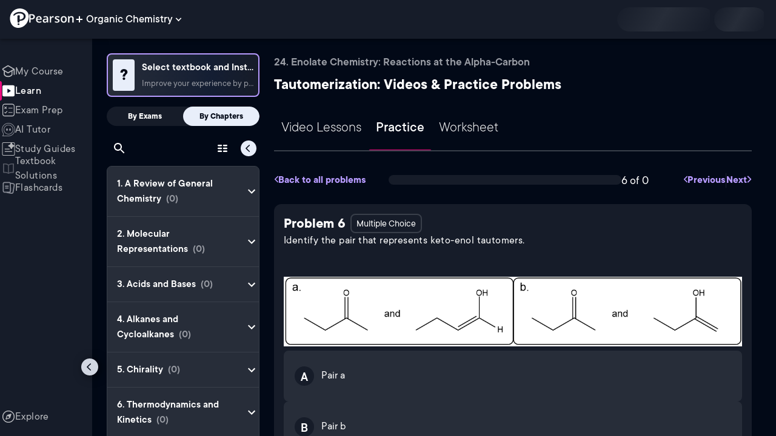

--- FILE ---
content_type: text/html; charset=utf-8
request_url: https://www.pearson.com/channels/organic-chemistry/exam-prep/asset/fb2e7745/identify-the-pair-that-represents-a-keto-enol-tautomers-lt-image-gt
body_size: 48203
content:
<!DOCTYPE html><html lang="en"><head><meta charSet="utf-8"/><meta property="og:type" content="website"/><meta name="viewport" content="width=device-width, initial-scale=1"/><meta name="theme-color" content="#000000"/><meta property="og:image" content="https://www.pearson.com/channels/channels-logo.jpg"/><meta property="twitter:card" content="summary_large_image"/><meta property="twitter:image" content="https://www.pearson.com/channels/channels-logo.jpg"/><title>Identify the pair that represents keto-enol tautomers. | Study Prep in Pearson+</title><meta property="og:title" content="Identify the pair that represents keto-enol tautomers. | Study Prep in Pearson+"/><meta property="twitter:title" content="Identify the pair that represents keto-enol tautomers. | Study Prep in Pearson+"/><meta name="description" content="Identify the pair that represents keto-enol tautomers."/><meta property="og:description" content="Identify the pair that represents keto-enol tautomers."/><meta property="twitter:description" content="Identify the pair that represents keto-enol tautomers."/><link rel="canonical" href="https://www.pearson.com/channels/organic-chemistry/exam-prep/asset/fb2e7745/identify-the-pair-that-represents-a-keto-enol-tautomers-lt-image-gt"/><meta property="og:url" content="https://www.pearson.com/channels/organic-chemistry/exam-prep/asset/fb2e7745/identify-the-pair-that-represents-a-keto-enol-tautomers-lt-image-gt"/><meta property="twitter:url" content="https://www.pearson.com/channels/organic-chemistry/exam-prep/asset/fb2e7745/identify-the-pair-that-represents-a-keto-enol-tautomers-lt-image-gt"/><meta name="next-head-count" content="16"/><meta name="emotion-insertion-point" content=""/><style data-emotion="mui b6nho2 awgou1 q7mezt 10w9fme r9sqo6 1j6t0eb 2xu61f 17do188 1eq0y3y qfpjl9 10r7ggg 1g801pg r7k176 t3p1a1 7mxrdu abqyn 15830to 9vd5ud 11fhglq 1sjqd0u xgb323 hf94ok 1cbf1l2">.mui-b6nho2{background-color:#161c29;color:#fefefe;-webkit-transition:box-shadow 300ms cubic-bezier(0.4, 0, 0.2, 1) 0ms;transition:box-shadow 300ms cubic-bezier(0.4, 0, 0.2, 1) 0ms;box-shadow:var(--Paper-shadow);background-image:var(--Paper-overlay);display:-webkit-box;display:-webkit-flex;display:-ms-flexbox;display:flex;-webkit-flex-direction:column;-ms-flex-direction:column;flex-direction:column;width:100%;box-sizing:border-box;-webkit-flex-shrink:0;-ms-flex-negative:0;flex-shrink:0;position:fixed;z-index:1100;top:0;left:auto;right:0;--AppBar-background:#90caf9;--AppBar-color:rgba(0, 0, 0, 0.87);}@media print{.mui-b6nho2{position:absolute;}}.mui-awgou1{position:relative;display:-webkit-box;display:-webkit-flex;display:-ms-flexbox;display:flex;-webkit-align-items:center;-webkit-box-align:center;-ms-flex-align:center;align-items:center;padding-left:16px;padding-right:16px;min-height:56px;}@media (min-width:600px){.mui-awgou1{padding-left:24px;padding-right:24px;}}@media (min-width:0px){@media (orientation: landscape){.mui-awgou1{min-height:48px;}}}@media (min-width:600px){.mui-awgou1{min-height:64px;}}.mui-q7mezt{-webkit-user-select:none;-moz-user-select:none;-ms-user-select:none;user-select:none;width:1em;height:1em;display:inline-block;-webkit-flex-shrink:0;-ms-flex-negative:0;flex-shrink:0;-webkit-transition:fill 200ms cubic-bezier(0.4, 0, 0.2, 1) 0ms;transition:fill 200ms cubic-bezier(0.4, 0, 0.2, 1) 0ms;fill:currentColor;font-size:1.5rem;}.mui-10w9fme{margin:0;-webkit-flex-shrink:0;-ms-flex-negative:0;flex-shrink:0;border-width:0;border-style:solid;border-color:#2d374a;border-bottom-width:thin;}.mui-r9sqo6{display:-webkit-inline-box;display:-webkit-inline-flex;display:-ms-inline-flexbox;display:inline-flex;-webkit-align-items:center;-webkit-box-align:center;-ms-flex-align:center;align-items:center;-webkit-box-pack:center;-ms-flex-pack:center;-webkit-justify-content:center;justify-content:center;position:relative;box-sizing:border-box;-webkit-tap-highlight-color:transparent;background-color:transparent;outline:0;border:0;margin:0;border-radius:0;padding:0;cursor:pointer;-webkit-user-select:none;-moz-user-select:none;-ms-user-select:none;user-select:none;vertical-align:middle;-moz-appearance:none;-webkit-appearance:none;-webkit-text-decoration:none;text-decoration:none;color:inherit;text-align:center;-webkit-flex:0 0 auto;-ms-flex:0 0 auto;flex:0 0 auto;font-size:1.5rem;padding:8px;border-radius:50%;color:#fff;-webkit-transition:background-color 150ms cubic-bezier(0.4, 0, 0.2, 1) 0ms;transition:background-color 150ms cubic-bezier(0.4, 0, 0.2, 1) 0ms;padding:5px;font-size:1.125rem;}.mui-r9sqo6::-moz-focus-inner{border-style:none;}.mui-r9sqo6.Mui-disabled{pointer-events:none;cursor:default;}@media print{.mui-r9sqo6{-webkit-print-color-adjust:exact;color-adjust:exact;}}.mui-r9sqo6.Mui-disabled{background-color:transparent;color:rgba(255, 255, 255, 0.3);}.mui-r9sqo6.MuiIconButton-loading{color:transparent;}.mui-r9sqo6:hover{background-color:transparent;}.mui-r9sqo6:focus-visible{outline:2px solid var(--Text-darkTheme--Default);outline-offset:2px;}.mui-1j6t0eb{overflow:hidden;min-height:48px;-webkit-overflow-scrolling:touch;display:-webkit-box;display:-webkit-flex;display:-ms-flexbox;display:flex;color:var(--Text-darkTheme--Default);}@media (max-width:599.95px){.mui-1j6t0eb .MuiTabs-scrollButtons{display:none;}}.mui-1j6t0eb .MuiTab-root{padding:16px 12px;}.mui-2xu61f{position:relative;display:inline-block;-webkit-flex:1 1 auto;-ms-flex:1 1 auto;flex:1 1 auto;white-space:nowrap;overflow-x:hidden;width:100%;}.mui-17do188{display:-webkit-box;display:-webkit-flex;display:-ms-flexbox;display:flex;}.mui-1eq0y3y{display:-webkit-inline-box;display:-webkit-inline-flex;display:-ms-inline-flexbox;display:inline-flex;-webkit-align-items:center;-webkit-box-align:center;-ms-flex-align:center;align-items:center;-webkit-box-pack:center;-ms-flex-pack:center;-webkit-justify-content:center;justify-content:center;position:relative;box-sizing:border-box;-webkit-tap-highlight-color:transparent;background-color:transparent;outline:0;border:0;margin:0;border-radius:0;padding:0;cursor:pointer;-webkit-user-select:none;-moz-user-select:none;-ms-user-select:none;user-select:none;vertical-align:middle;-moz-appearance:none;-webkit-appearance:none;-webkit-text-decoration:none;text-decoration:none;color:inherit;font-family:TT Commons;font-weight:500;font-size:0.875rem;line-height:1.25;text-transform:uppercase;max-width:360px;min-width:90px;position:relative;min-height:48px;-webkit-flex-shrink:0;-ms-flex-negative:0;flex-shrink:0;padding:12px 16px;overflow:hidden;white-space:normal;text-align:center;-webkit-flex-direction:column;-ms-flex-direction:column;flex-direction:column;color:rgba(255, 255, 255, 0.7);font-size:24px;text-transform:none;padding:16px 12px;}.mui-1eq0y3y::-moz-focus-inner{border-style:none;}.mui-1eq0y3y.Mui-disabled{pointer-events:none;cursor:default;}@media print{.mui-1eq0y3y{-webkit-print-color-adjust:exact;color-adjust:exact;}}.mui-1eq0y3y.Mui-selected{color:#90caf9;}.mui-1eq0y3y.Mui-disabled{color:rgba(255, 255, 255, 0.5);}.mui-1eq0y3y.Mui-selected{font-weight:700;}.mui-qfpjl9{position:absolute;height:2px;bottom:0;width:100%;-webkit-transition:all 300ms cubic-bezier(0.4, 0, 0.2, 1) 0ms;transition:all 300ms cubic-bezier(0.4, 0, 0.2, 1) 0ms;background-color:#90caf9;background-color:var(--Base-Brand-Primary);height:3px;border-radius:4px 4px 0 0;}.mui-10r7ggg{list-style:none;margin:0;padding:0;position:relative;-webkit-align-self:stretch;-ms-flex-item-align:stretch;align-self:stretch;box-sizing:border-box;width:100%;background-color:var(--background-dark-theme-bg-level-2);border-radius:8px;border:1px solid var(--Border-darkTheme--border);overflow-x:hidden;}.mui-10r7ggg::-webkit-scrollbar-button{display:none;}.mui-10r7ggg::-webkit-scrollbar{width:8px;}.mui-10r7ggg::-webkit-scrollbar-thumb{width:8px;background:var(--Swatch-Light-900);border-radius:20px;visibility:hidden;}.mui-10r7ggg:hover::-webkit-scrollbar-thumb{visibility:visible;}.mui-1g801pg{display:-webkit-box;display:-webkit-flex;display:-ms-flexbox;display:flex;-webkit-box-pack:start;-ms-flex-pack:start;-webkit-justify-content:flex-start;justify-content:flex-start;-webkit-align-items:center;-webkit-box-align:center;-ms-flex-align:center;align-items:center;position:relative;-webkit-text-decoration:none;text-decoration:none;width:100%;box-sizing:border-box;text-align:left;border-bottom:1px solid #2d374a;-webkit-background-clip:padding-box;background-clip:padding-box;padding-top:12px;padding-bottom:12px;border-color:#2d374a;}.mui-r7k176{display:-webkit-inline-box;display:-webkit-inline-flex;display:-ms-inline-flexbox;display:inline-flex;-webkit-align-items:center;-webkit-box-align:center;-ms-flex-align:center;align-items:center;-webkit-box-pack:center;-ms-flex-pack:center;-webkit-justify-content:center;justify-content:center;position:relative;box-sizing:border-box;-webkit-tap-highlight-color:transparent;background-color:transparent;outline:0;border:0;margin:0;border-radius:0;padding:0;cursor:pointer;-webkit-user-select:none;-moz-user-select:none;-ms-user-select:none;user-select:none;vertical-align:middle;-moz-appearance:none;-webkit-appearance:none;-webkit-text-decoration:none;text-decoration:none;color:inherit;display:-webkit-box;display:-webkit-flex;display:-ms-flexbox;display:flex;-webkit-box-flex:1;-webkit-flex-grow:1;-ms-flex-positive:1;flex-grow:1;-webkit-box-pack:start;-ms-flex-pack:start;-webkit-justify-content:flex-start;justify-content:flex-start;-webkit-align-items:center;-webkit-box-align:center;-ms-flex-align:center;align-items:center;position:relative;-webkit-text-decoration:none;text-decoration:none;min-width:0;box-sizing:border-box;text-align:left;padding-top:8px;padding-bottom:8px;-webkit-transition:background-color 150ms cubic-bezier(0.4, 0, 0.2, 1) 0ms;transition:background-color 150ms cubic-bezier(0.4, 0, 0.2, 1) 0ms;padding:0 0 0 16px!important;}.mui-r7k176::-moz-focus-inner{border-style:none;}.mui-r7k176.Mui-disabled{pointer-events:none;cursor:default;}@media print{.mui-r7k176{-webkit-print-color-adjust:exact;color-adjust:exact;}}.mui-r7k176:hover{-webkit-text-decoration:none;text-decoration:none;background-color:rgba(255, 255, 255, 0.08);}@media (hover: none){.mui-r7k176:hover{background-color:transparent;}}.mui-r7k176.Mui-selected{background-color:rgba(144, 202, 249, 0.16);}.mui-r7k176.Mui-selected.Mui-focusVisible{background-color:rgba(144, 202, 249, 0.28);}.mui-r7k176.Mui-selected:hover{background-color:rgba(144, 202, 249, 0.24);}@media (hover: none){.mui-r7k176.Mui-selected:hover{background-color:rgba(144, 202, 249, 0.16);}}.mui-r7k176.Mui-focusVisible{background-color:rgba(255, 255, 255, 0.12);}.mui-r7k176.Mui-disabled{opacity:0.38;}.mui-r7k176:hover{background-color:transparent;}.mui-r7k176.Mui-selected{background-color:transparent;}.mui-r7k176.Mui-selected:hover{background-color:transparent;}.mui-t3p1a1{-webkit-flex:1 1 auto;-ms-flex:1 1 auto;flex:1 1 auto;min-width:0;margin-top:4px;margin-bottom:4px;}.MuiTypography-root:where(.mui-t3p1a1 .MuiListItemText-primary){display:block;}.MuiTypography-root:where(.mui-t3p1a1 .MuiListItemText-secondary){display:block;}.mui-7mxrdu{display:-webkit-inline-box;display:-webkit-inline-flex;display:-ms-inline-flexbox;display:inline-flex;-webkit-align-items:center;-webkit-box-align:center;-ms-flex-align:center;align-items:center;-webkit-box-pack:center;-ms-flex-pack:center;-webkit-justify-content:center;justify-content:center;position:relative;box-sizing:border-box;-webkit-tap-highlight-color:transparent;background-color:transparent;outline:0;border:0;margin:0;border-radius:0;padding:0;cursor:pointer;-webkit-user-select:none;-moz-user-select:none;-ms-user-select:none;user-select:none;vertical-align:middle;-moz-appearance:none;-webkit-appearance:none;-webkit-text-decoration:none;text-decoration:none;color:inherit;font-family:TT Commons;font-weight:500;font-size:0.875rem;line-height:1.75;text-transform:uppercase;min-width:64px;padding:6px 16px;border:0;border-radius:4px;-webkit-transition:background-color 250ms cubic-bezier(0.4, 0, 0.2, 1) 0ms,box-shadow 250ms cubic-bezier(0.4, 0, 0.2, 1) 0ms,border-color 250ms cubic-bezier(0.4, 0, 0.2, 1) 0ms,color 250ms cubic-bezier(0.4, 0, 0.2, 1) 0ms;transition:background-color 250ms cubic-bezier(0.4, 0, 0.2, 1) 0ms,box-shadow 250ms cubic-bezier(0.4, 0, 0.2, 1) 0ms,border-color 250ms cubic-bezier(0.4, 0, 0.2, 1) 0ms,color 250ms cubic-bezier(0.4, 0, 0.2, 1) 0ms;padding:6px 8px;color:var(--variant-textColor);background-color:var(--variant-textBg);--variant-textColor:#90caf9;--variant-outlinedColor:#90caf9;--variant-outlinedBorder:rgba(144, 202, 249, 0.5);--variant-containedColor:rgba(0, 0, 0, 0.87);--variant-containedBg:#90caf9;padding:4px 5px;font-size:0.8125rem;box-shadow:none;-webkit-transition:background-color 250ms cubic-bezier(0.4, 0, 0.2, 1) 0ms,box-shadow 250ms cubic-bezier(0.4, 0, 0.2, 1) 0ms,border-color 250ms cubic-bezier(0.4, 0, 0.2, 1) 0ms;transition:background-color 250ms cubic-bezier(0.4, 0, 0.2, 1) 0ms,box-shadow 250ms cubic-bezier(0.4, 0, 0.2, 1) 0ms,border-color 250ms cubic-bezier(0.4, 0, 0.2, 1) 0ms;text-transform:none;}.mui-7mxrdu::-moz-focus-inner{border-style:none;}.mui-7mxrdu.Mui-disabled{pointer-events:none;cursor:default;}@media print{.mui-7mxrdu{-webkit-print-color-adjust:exact;color-adjust:exact;}}.mui-7mxrdu:hover{-webkit-text-decoration:none;text-decoration:none;}.mui-7mxrdu.Mui-disabled{color:rgba(255, 255, 255, 0.3);}@media (hover: hover){.mui-7mxrdu:hover{--variant-containedBg:#42a5f5;--variant-textBg:rgba(144, 202, 249, 0.08);--variant-outlinedBorder:#90caf9;--variant-outlinedBg:rgba(144, 202, 249, 0.08);}}.mui-7mxrdu:hover{box-shadow:none;}.mui-7mxrdu.Mui-focusVisible{box-shadow:none;}.mui-7mxrdu:active{box-shadow:none;}.mui-7mxrdu.Mui-disabled{box-shadow:none;}.mui-7mxrdu.MuiButton-loading{color:transparent;}.mui-abqyn{height:0;overflow:hidden;-webkit-transition:height 300ms cubic-bezier(0.4, 0, 0.2, 1) 0ms;transition:height 300ms cubic-bezier(0.4, 0, 0.2, 1) 0ms;visibility:hidden;}.mui-15830to{display:-webkit-box;display:-webkit-flex;display:-ms-flexbox;display:flex;width:100%;}.mui-9vd5ud{width:100%;}.mui-11fhglq{list-style:none;margin:0;padding:0;position:relative;}.mui-1sjqd0u{display:-webkit-box;display:-webkit-flex;display:-ms-flexbox;display:flex;-webkit-box-pack:start;-ms-flex-pack:start;-webkit-justify-content:flex-start;justify-content:flex-start;-webkit-align-items:center;-webkit-box-align:center;-ms-flex-align:center;align-items:center;position:relative;-webkit-text-decoration:none;text-decoration:none;width:100%;box-sizing:border-box;text-align:left;border-bottom:1px solid #2d374a;-webkit-background-clip:padding-box;background-clip:padding-box;padding-top:12px;padding-bottom:12px;border-color:#2d374a;position:relative;}.mui-xgb323{display:-webkit-inline-box;display:-webkit-inline-flex;display:-ms-inline-flexbox;display:inline-flex;-webkit-align-items:center;-webkit-box-align:center;-ms-flex-align:center;align-items:center;-webkit-box-pack:center;-ms-flex-pack:center;-webkit-justify-content:center;justify-content:center;position:relative;box-sizing:border-box;-webkit-tap-highlight-color:transparent;background-color:transparent;outline:0;border:0;margin:0;border-radius:0;padding:0;cursor:pointer;-webkit-user-select:none;-moz-user-select:none;-ms-user-select:none;user-select:none;vertical-align:middle;-moz-appearance:none;-webkit-appearance:none;-webkit-text-decoration:none;text-decoration:none;color:inherit;display:-webkit-box;display:-webkit-flex;display:-ms-flexbox;display:flex;-webkit-box-flex:1;-webkit-flex-grow:1;-ms-flex-positive:1;flex-grow:1;-webkit-box-pack:start;-ms-flex-pack:start;-webkit-justify-content:flex-start;justify-content:flex-start;-webkit-align-items:center;-webkit-box-align:center;-ms-flex-align:center;align-items:center;position:relative;-webkit-text-decoration:none;text-decoration:none;min-width:0;box-sizing:border-box;text-align:left;padding-top:8px;padding-bottom:8px;-webkit-transition:background-color 150ms cubic-bezier(0.4, 0, 0.2, 1) 0ms;transition:background-color 150ms cubic-bezier(0.4, 0, 0.2, 1) 0ms;padding:0px;}.mui-xgb323::-moz-focus-inner{border-style:none;}.mui-xgb323.Mui-disabled{pointer-events:none;cursor:default;}@media print{.mui-xgb323{-webkit-print-color-adjust:exact;color-adjust:exact;}}.mui-xgb323:hover{-webkit-text-decoration:none;text-decoration:none;background-color:rgba(255, 255, 255, 0.08);}@media (hover: none){.mui-xgb323:hover{background-color:transparent;}}.mui-xgb323.Mui-selected{background-color:rgba(144, 202, 249, 0.16);}.mui-xgb323.Mui-selected.Mui-focusVisible{background-color:rgba(144, 202, 249, 0.28);}.mui-xgb323.Mui-selected:hover{background-color:rgba(144, 202, 249, 0.24);}@media (hover: none){.mui-xgb323.Mui-selected:hover{background-color:rgba(144, 202, 249, 0.16);}}.mui-xgb323.Mui-focusVisible{background-color:rgba(255, 255, 255, 0.12);}.mui-xgb323.Mui-disabled{opacity:0.38;}.mui-xgb323:hover{background-color:transparent;}.mui-xgb323.Mui-selected{background-color:transparent;}.mui-xgb323.Mui-selected:hover{background-color:transparent;}.mui-hf94ok{-webkit-flex:1 1 auto;-ms-flex:1 1 auto;flex:1 1 auto;min-width:0;margin-top:4px;margin-bottom:4px;padding-left:56px;padding-left:24px;}.MuiTypography-root:where(.mui-hf94ok .MuiListItemText-primary){display:block;}.MuiTypography-root:where(.mui-hf94ok .MuiListItemText-secondary){display:block;}.mui-1cbf1l2{height:0;overflow:hidden;-webkit-transition:height 300ms cubic-bezier(0.4, 0, 0.2, 1) 0ms;transition:height 300ms cubic-bezier(0.4, 0, 0.2, 1) 0ms;height:auto;overflow:visible;}</style><link rel="icon" href="https://www.pearson.com/etc/designs/global-store/pearsonplus/favicon.ico"/><link rel="shortcut icon" href="https://www.pearson.com/etc/designs/global-store/pearsonplus/favicon.ico"/><link rel="apple-touch-icon" href="/logo192.png"/><link rel="preload" as="script" href="https://www.pearson.com/assets/0bb383db49167f794e266452faa1fa11422373f0727"/><link rel="preload" href="https://static.studychannel.pearsonprd.tech/fonts/tt-commons.css" as="style"/><link rel="stylesheet" href="https://static.studychannel.pearsonprd.tech/fonts/tt-commons.css"/><link rel="preload" href="/channels/_next/static/css/662d22eba9c66389.css" as="style"/><link rel="stylesheet" href="/channels/_next/static/css/662d22eba9c66389.css" data-n-g=""/><link rel="preload" href="/channels/_next/static/css/b4813fa38d5a3705.css" as="style"/><link rel="stylesheet" href="/channels/_next/static/css/b4813fa38d5a3705.css" data-n-p=""/><link rel="preload" href="/channels/_next/static/css/105a4832be464467.css" as="style"/><link rel="stylesheet" href="/channels/_next/static/css/105a4832be464467.css" data-n-p=""/><link rel="preload" href="/channels/_next/static/css/df940a474ef8b496.css" as="style"/><link rel="stylesheet" href="/channels/_next/static/css/df940a474ef8b496.css" data-n-p=""/><link rel="preload" href="/channels/_next/static/css/6f2892d9fd7fd495.css" as="style"/><link rel="stylesheet" href="/channels/_next/static/css/6f2892d9fd7fd495.css" data-n-p=""/><link rel="preload" href="/channels/_next/static/css/5fb82a48424bfd07.css" as="style"/><link rel="stylesheet" href="/channels/_next/static/css/5fb82a48424bfd07.css" data-n-p=""/><link rel="preload" href="/channels/_next/static/css/74e0f0910a3d49ee.css" as="style"/><link rel="stylesheet" href="/channels/_next/static/css/74e0f0910a3d49ee.css" data-n-p=""/><noscript data-n-css=""></noscript><script type="text/javascript" src="https://www.pearson.com/assets/0bb383db49167f794e266452faa1fa11422373f0727"  ></script><script defer="" nomodule="" src="/channels/_next/static/chunks/polyfills-42372ed130431b0a.js"></script><script src="/channels/_next/static/chunks/webpack-10f55f2c68d1c88e.js" defer=""></script><script src="/channels/_next/static/chunks/framework-945b357d4a851f4b.js" defer=""></script><script src="/channels/_next/static/chunks/main-1da665e70e46b984.js" defer=""></script><script src="/channels/_next/static/chunks/pages/_app-4a3b19b4e6b044e0.js" defer=""></script><script src="/channels/_next/static/chunks/96cf5a18-3f2d8edee7ae8e5d.js" defer=""></script><script src="/channels/_next/static/chunks/9353-8825306d3ae48c9f.js" defer=""></script><script src="/channels/_next/static/chunks/2812-f0f928770d9a2379.js" defer=""></script><script src="/channels/_next/static/chunks/2515-f5152e1069ade688.js" defer=""></script><script src="/channels/_next/static/chunks/1218-2c9e2d50d557f6c9.js" defer=""></script><script src="/channels/_next/static/chunks/9470-503b15789f1f9275.js" defer=""></script><script src="/channels/_next/static/chunks/3075-a52312b495f38e1c.js" defer=""></script><script src="/channels/_next/static/chunks/4859-0c0a5402c9c8cf40.js" defer=""></script><script src="/channels/_next/static/chunks/8738-1d90454d6c3295da.js" defer=""></script><script src="/channels/_next/static/chunks/6009-ec61950aa933d873.js" defer=""></script><script src="/channels/_next/static/chunks/4496-c861fcdcf53199ab.js" defer=""></script><script src="/channels/_next/static/chunks/9617-398d9f1cd40c9cce.js" defer=""></script><script src="/channels/_next/static/chunks/7817-33490e0da84b2242.js" defer=""></script><script src="/channels/_next/static/chunks/5977-8dab3b1a1ad109e5.js" defer=""></script><script src="/channels/_next/static/chunks/6444-de6e877378585d07.js" defer=""></script><script src="/channels/_next/static/chunks/3861-c6bae2b8b168a39a.js" defer=""></script><script src="/channels/_next/static/chunks/7921-2de4528359360c00.js" defer=""></script><script src="/channels/_next/static/chunks/4956-aed7239f855eb643.js" defer=""></script><script src="/channels/_next/static/chunks/2092-38bc2d4b480fb476.js" defer=""></script><script src="/channels/_next/static/chunks/5395-a93bd3b092c20e48.js" defer=""></script><script src="/channels/_next/static/chunks/pages/%5BcourseId%5D/exam-prep/asset/%5BassetIdUrl%5D/%5BassetName%5D-2c7566995c124eba.js" defer=""></script><script src="/channels/_next/static/Ukv5DBzTkhenZkVo55s80/_buildManifest.js" defer=""></script><script src="/channels/_next/static/Ukv5DBzTkhenZkVo55s80/_ssgManifest.js" defer=""></script>
                              <script>!function(e){var n="https://s.go-mpulse.net/boomerang/";if("False"=="True")e.BOOMR_config=e.BOOMR_config||{},e.BOOMR_config.PageParams=e.BOOMR_config.PageParams||{},e.BOOMR_config.PageParams.pci=!0,n="https://s2.go-mpulse.net/boomerang/";if(window.BOOMR_API_key="XCNNJ-G8PCV-U855W-LP259-ULUSU",function(){function e(){if(!r){var e=document.createElement("script");e.id="boomr-scr-as",e.src=window.BOOMR.url,e.async=!0,o.appendChild(e),r=!0}}function t(e){r=!0;var n,t,a,i,d=document,O=window;if(window.BOOMR.snippetMethod=e?"if":"i",t=function(e,n){var t=d.createElement("script");t.id=n||"boomr-if-as",t.src=window.BOOMR.url,BOOMR_lstart=(new Date).getTime(),e=e||d.body,e.appendChild(t)},!window.addEventListener&&window.attachEvent&&navigator.userAgent.match(/MSIE [67]\./))return window.BOOMR.snippetMethod="s",void t(o,"boomr-async");a=document.createElement("IFRAME"),a.src="about:blank",a.title="",a.role="presentation",a.loading="eager",i=(a.frameElement||a).style,i.width=0,i.height=0,i.border=0,i.display="none",o.appendChild(a);try{O=a.contentWindow,d=O.document.open()}catch(_){n=document.domain,a.src="javascript:var d=document.open();d.domain='"+n+"';void 0;",O=a.contentWindow,d=O.document.open()}if(n)d._boomrl=function(){this.domain=n,t()},d.write("<bo"+"dy onload='document._boomrl();'>");else if(O._boomrl=function(){t()},O.addEventListener)O.addEventListener("load",O._boomrl,!1);else if(O.attachEvent)O.attachEvent("onload",O._boomrl);d.close()}function a(e){window.BOOMR_onload=e&&e.timeStamp||(new Date).getTime()}if(!window.BOOMR||!window.BOOMR.version&&!window.BOOMR.snippetExecuted){window.BOOMR=window.BOOMR||{},window.BOOMR.snippetStart=(new Date).getTime(),window.BOOMR.snippetExecuted=!0,window.BOOMR.snippetVersion=14,window.BOOMR.url=n+"XCNNJ-G8PCV-U855W-LP259-ULUSU";var i=document.currentScript||document.getElementsByTagName("script")[0],o=i.parentNode,r=!1,d=document.createElement("link");if(d.relList&&"function"==typeof d.relList.supports&&d.relList.supports("preload")&&"as"in d)window.BOOMR.snippetMethod="p",d.href=window.BOOMR.url,d.rel="preload",d.as="script",d.addEventListener("load",e),d.addEventListener("error",function(){t(!0)}),setTimeout(function(){if(!r)t(!0)},3e3),BOOMR_lstart=(new Date).getTime(),o.appendChild(d);else t(!1);if(window.addEventListener)window.addEventListener("load",a,!1);else if(window.attachEvent)window.attachEvent("onload",a)}}(),"".length>0)if(e&&"performance"in e&&e.performance&&"function"==typeof e.performance.setResourceTimingBufferSize)e.performance.setResourceTimingBufferSize();!function(){if(BOOMR=e.BOOMR||{},BOOMR.plugins=BOOMR.plugins||{},!BOOMR.plugins.AK){var n=""=="true"?1:0,t="",a="aoatybixge7222lhd3xq-f-b812690fc-clientnsv4-s.akamaihd.net",i="false"=="true"?2:1,o={"ak.v":"39","ak.cp":"1904824","ak.ai":parseInt("503985",10),"ak.ol":"0","ak.cr":11,"ak.ipv":4,"ak.proto":"h2","ak.rid":"9d95f8e7","ak.r":47376,"ak.a2":n,"ak.m":"x","ak.n":"essl","ak.bpcip":"3.129.60.0","ak.cport":60040,"ak.gh":"23.200.85.114","ak.quicv":"","ak.tlsv":"tls1.3","ak.0rtt":"","ak.0rtt.ed":"","ak.csrc":"-","ak.acc":"","ak.t":"1768365807","ak.ak":"hOBiQwZUYzCg5VSAfCLimQ==x8DMRFTE93NW9quCt5352UNi4ry+sxaJ4isLZqnaK2UU30+DSVKw2pJ6qJYOQSfrQCDUJyCf21DuQ01tCsmVuzCBQln6Ye+gEIqClJO+E4QcfgTwMctXw9AT68puTHxuKD4fcMxXiYudbzsU/uZKTocSDYMBXdBFEPlKguaXpNDk6le13bm4POHnup+VN2VCOZrGJbSlAHWHtPPXqAFeHqJA7EPjILJLwvKYqfxlDr+/GImOo/AoeWQiHnsFxxipkzeKBg9Txqdp6LqnSrrs1pcFhBwCOySlpB6iicyEempoX9+b8wT2CSVpZh9SscmG/rpmnAkd800Qc2Zoj+harCvrMZX48sMf962Hky9pbvoi3ms5+BI2XC4MBeqaw1dCwSUm3C9rcyxP7x4tswR6goA/3Nh8yWKt3UGkMD2Ux50=","ak.pv":"177","ak.dpoabenc":"","ak.tf":i};if(""!==t)o["ak.ruds"]=t;var r={i:!1,av:function(n){var t="http.initiator";if(n&&(!n[t]||"spa_hard"===n[t]))o["ak.feo"]=void 0!==e.aFeoApplied?1:0,BOOMR.addVar(o)},rv:function(){var e=["ak.bpcip","ak.cport","ak.cr","ak.csrc","ak.gh","ak.ipv","ak.m","ak.n","ak.ol","ak.proto","ak.quicv","ak.tlsv","ak.0rtt","ak.0rtt.ed","ak.r","ak.acc","ak.t","ak.tf"];BOOMR.removeVar(e)}};BOOMR.plugins.AK={akVars:o,akDNSPreFetchDomain:a,init:function(){if(!r.i){var e=BOOMR.subscribe;e("before_beacon",r.av,null,null),e("onbeacon",r.rv,null,null),r.i=!0}return this},is_complete:function(){return!0}}}}()}(window);</script></head><body class="study-theme-dark"><div id="__next"><div id="root"><a class="PUOR6p" href="#main-content-starts">Skip to main content</a><div class="S_xlzd"><header class="MuiPaper-root MuiPaper-elevation MuiPaper-elevation4 MuiAppBar-root MuiAppBar-colorPrimary MuiAppBar-positionFixed _9lQJQ_ mui-fixed mui-b6nho2" id="mainHeader" style="--Paper-shadow:0px 2px 4px -1px rgba(0,0,0,0.2),0px 4px 5px 0px rgba(0,0,0,0.14),0px 1px 10px 0px rgba(0,0,0,0.12);--Paper-overlay:linear-gradient(rgba(255, 255, 255, 0.092), rgba(255, 255, 255, 0.092))"><div class="MuiToolbar-root MuiToolbar-gutters MuiToolbar-regular v_I_em mui-awgou1"><div><a href="https://www.pearson.com/en-us/pearsonplus.html" class="w9JKWE" tabindex="0" role="button"><img src="/channels/images/PearsonLogo.svg" class="WN5pdq" alt="Pearson+ Logo" width="32" height="32"/><img role="presentation" src="/channels/images/PearsonLogoText.svg" class="RKsB3s" alt="Pearson+ Logo" width="88" height="18"/></a></div><button id=":R16al3l96:" class="gdM_Ks" aria-expanded="false" aria-controls="channelsModal"><p class="aVkELG">Organic Chemistry</p><svg class="MuiSvgIcon-root MuiSvgIcon-fontSizeMedium _4PuOGb mui-q7mezt" focusable="false" aria-hidden="true" viewBox="0 0 24 24"><path d="M7.41 8.59 12 13.17l4.59-4.58L18 10l-6 6-6-6z"></path></svg></button><div class="ZPRem8"><div class="JRTxfl"><div class="ZeKf_n vDS8QF"><div class="S0a0BQ" style="width:100%;height:100%"><span></span></div></div><div class="ZeKf_n"><div class="S0a0BQ" style="width:100%;height:100%"><span></span></div></div></div></div></div></header><div class="mL_aZ_"><div style="top:58px" class="IHblgN"><nav aria-label="channel" class="K2kWMu"><div role="list" class="V4mDev"><span role="listitem" class="_7BFWe2" data-coachmark="{&quot;position&quot;:&quot;bottom&quot;,&quot;offset&quot;:[0,10],&quot;step&quot;:1,&quot;label&quot;:&quot;My Course&quot;,&quot;text&quot;:&quot;Create a personalized study plan and get recommended content.&quot;}"><a class="vUU_gl" href="/channels/organic-chemistry"><span>My Course</span></a></span><span role="listitem" class="_7BFWe2 J_b8mp" data-coachmark="{&quot;position&quot;:&quot;bottom&quot;,&quot;offset&quot;:[0,10],&quot;step&quot;:2,&quot;label&quot;:&quot;Learn&quot;,&quot;text&quot;:&quot;Watch bite-sized video lessons by world-class instructors.&quot;}"><a aria-current="page" class="vUU_gl" href="/channels/organic-chemistry/learn/johnny/a-review-of-general-chemistry/summary"><span>Learn</span></a></span><span role="listitem" class="_7BFWe2" data-coachmark="{&quot;position&quot;:&quot;bottom&quot;,&quot;offset&quot;:[0,10],&quot;step&quot;:3,&quot;label&quot;:&quot;Exam Prep&quot;,&quot;text&quot;:&quot;Prepare for your exams with custom practice sets.&quot;}"><a class="vUU_gl" href="/channels/organic-chemistry/exam-prep"><span>Exam Prep</span></a></span><span role="listitem" class="_7BFWe2" data-coachmark="{&quot;position&quot;:&quot;bottom&quot;,&quot;offset&quot;:[0,10],&quot;step&quot;:4,&quot;label&quot;:&quot;AI Tutor&quot;,&quot;text&quot;:&quot;Get unstuck with our trusted AI tutor.&quot;}"><a class="vUU_gl" href="/channels/organic-chemistry/ai-tutor"><span>AI Tutor</span></a></span><span role="listitem" class="_7BFWe2" data-coachmark="{&quot;position&quot;:&quot;bottom&quot;,&quot;offset&quot;:[0,10],&quot;step&quot;:5,&quot;label&quot;:&quot;Study Guides&quot;,&quot;text&quot;:&quot;Transform your notes into study guides, flashcards, and practice problems.&quot;}"><a class="vUU_gl" href="/channels/organic-chemistry/study-guides"><span>Study Guides</span></a></span><span role="listitem" class="_7BFWe2"><a class="vUU_gl" href="/channels/organic-chemistry/textbook-solutions"><span>Textbook Solutions</span></a></span><span role="listitem" class="_7BFWe2"><a class="vUU_gl" href="/channels/organic-chemistry/flashcards"><span>Flashcards</span></a></span><span role="listitem" class="_7BFWe2"><a class="vUU_gl" href="/channels/organic-chemistry/explore/a-review-of-general-chemistry/summary"><span>Explore</span></a></span><div aria-hidden="true" class="_3TfBic"></div></div></nav></div><div class="_9bHcpc"><nav aria-label="channel"><ul class="_51oDmM"><li class="_5AKkCe"><a class="P_CdIR" data-coachmark="{&quot;position&quot;:&quot;right&quot;,&quot;offset&quot;:[10,0],&quot;step&quot;:1,&quot;label&quot;:&quot;My Course&quot;,&quot;text&quot;:&quot;Create a personalized study plan and get recommended content.&quot;}" href="/channels/organic-chemistry"><div class="_5qo0Fy"></div><div class="_2a6qYG" aria-label=""><img alt="" src="/channels/images/navigation/myCourseOutline.svg" height="22" width="22"/></div><span class="k78nyG">My Course</span></a></li><li class="MuiDivider-root MuiDivider-fullWidth _5AKkCe FU9xbf mui-10w9fme" role="none"></li><li class="_5AKkCe"><a aria-current="page" class="P_CdIR pRA8SF" data-coachmark="{&quot;position&quot;:&quot;right&quot;,&quot;offset&quot;:[10,0],&quot;step&quot;:2,&quot;label&quot;:&quot;Learn&quot;,&quot;text&quot;:&quot;Watch bite-sized video lessons by world-class instructors.&quot;}" href="/channels/organic-chemistry/learn/johnny/a-review-of-general-chemistry/summary"><div class="_5qo0Fy pRA8SF"></div><div class="_2a6qYG" aria-label=""><img alt="" src="/channels/images/navigation/learnFilled.svg" height="22" width="22"/></div><span class="k78nyG">Learn</span></a></li><li class="_5AKkCe"><a class="P_CdIR" data-coachmark="{&quot;position&quot;:&quot;right&quot;,&quot;offset&quot;:[10,0],&quot;step&quot;:3,&quot;label&quot;:&quot;Exam Prep&quot;,&quot;text&quot;:&quot;Prepare for your exams with custom practice sets.&quot;}" href="/channels/organic-chemistry/exam-prep"><div class="_5qo0Fy"></div><div class="_2a6qYG" aria-label=""><img alt="" src="/channels/images/navigation/examPrepOutline.svg" height="22" width="22"/></div><span class="k78nyG">Exam Prep</span></a></li><li class="_5AKkCe"><a class="P_CdIR" data-coachmark="{&quot;position&quot;:&quot;right&quot;,&quot;offset&quot;:[10,0],&quot;step&quot;:4,&quot;label&quot;:&quot;AI Tutor&quot;,&quot;text&quot;:&quot;Get unstuck with our trusted AI tutor.&quot;}" href="/channels/organic-chemistry/ai-tutor"><div class="_5qo0Fy"></div><div class="_2a6qYG" aria-label=""><img alt="" src="/channels/images/navigation/hwHelpOutline.svg" height="22" width="22"/></div><span class="k78nyG">AI Tutor</span></a></li><li class="_5AKkCe"><a class="P_CdIR" data-coachmark="{&quot;position&quot;:&quot;right&quot;,&quot;offset&quot;:[10,0],&quot;step&quot;:5,&quot;label&quot;:&quot;Study Guides&quot;,&quot;text&quot;:&quot;Transform your notes into study guides, flashcards, and practice problems.&quot;}" href="/channels/organic-chemistry/study-guides"><div class="_5qo0Fy"></div><div class="_2a6qYG" aria-label=""><img alt="" src="/channels/images/navigation/studyGuidesOutline.svg" height="22" width="22"/></div><span class="k78nyG">Study Guides</span></a></li><li class="_5AKkCe"><a class="P_CdIR" href="/channels/organic-chemistry/textbook-solutions"><div class="_5qo0Fy"></div><div class="_2a6qYG" aria-label=""><img alt="" src="/channels/images/navigation/textbookSolutionsOutlined.svg" height="22" width="22"/></div><span class="k78nyG">Textbook Solutions</span></a></li><li class="_5AKkCe"><a class="P_CdIR" href="/channels/organic-chemistry/flashcards"><div class="_5qo0Fy"></div><div class="_2a6qYG" aria-label=""><img alt="" src="/channels/images/navigation/flashcardsOutline.svg" height="22" width="22"/></div><span class="k78nyG">Flashcards</span></a></li><li class="MuiDivider-root MuiDivider-fullWidth _5AKkCe FU9xbf mui-10w9fme" role="none"></li><li class="_5AKkCe FPETun"><a class="P_CdIR" href="/channels/organic-chemistry/explore/a-review-of-general-chemistry/summary"><div class="_5qo0Fy"></div><div class="_2a6qYG" aria-label=""><img alt="" src="/channels/images/navigation/exploreOutline.svg" height="22" width="22"/></div><span class="k78nyG">Explore</span></a></li></ul></nav><button class="MuiButtonBase-root MuiIconButton-root MuiIconButton-sizeSmall LOCt6o mui-r9sqo6" tabindex="0" type="button" aria-label="Hide navigation"><img src="/channels/images/navigation/collapseTOC.svg" alt="" width="18" height="18"/></button></div><div id="course-content-wrapper-id" class="pgk82m"><div class="KEaPyn"><div style="display:contents" data-a11y-owner="" data-a11y-owner-root-link=":R9jl96:-owner-state-owner-root" data-a11y-owner-root=":R9jl96:-owner-state-owner-root"><main id="main-content-starts"><div class="TpnSq9"><div class="k_2zu_"><div role="navigation" aria-labelledby=":R3pjl96:" class="vgBHcF"><div id="enrollment-cta-container" class="spmj5S"><div class="MLAyKF"><button type="button" class="wx_lJz" aria-describedby=":R2jpjl96:"><div class="_2mj4Qt">?</div><div class="jPqi12"><span class="evZoBg">Select textbook and Institution</span><p aria-hidden="true" id=":R2jpjl96:" class="VBhMg7" aria-label="Improve your experience by picking them">Improve your experience by picking them</p></div></button></div></div><div class="ySsP_0"><div class="MuiTabs-root coxQTK mui-1j6t0eb"><div style="overflow:hidden;margin-bottom:0" class="MuiTabs-scroller MuiTabs-fixed mui-2xu61f"><div aria-label="We&#x27;ve customized your video lessons playlist to align with your textbook material." role="tablist" class="MuiTabs-list MuiTabs-flexContainer mui-17do188"><button class="MuiButtonBase-root MuiTab-root MuiTab-textColorPrimary _43NMzq mui-1eq0y3y" tabindex="0" type="button" role="tab" aria-selected="false">By Exams</button><button class="MuiButtonBase-root MuiTab-root MuiTab-textColorPrimary Mui-selected _43NMzq mui-1eq0y3y" tabindex="1" type="button" role="tab" aria-selected="true">By Chapters<span class="MuiTabs-indicator mui-qfpjl9"></span></button></div></div></div><div class="TZ1E1a"><div class="WWiYz1"><span id=":R3pjl96:" class="jYFpyL">Table of contents</span><div role="search" aria-label="Table of contents"><button class="MuiButtonBase-root MuiIconButton-root MuiIconButton-sizeSmall VYV9Jq mui-r9sqo6" tabindex="0" type="button" aria-label="Search in the table of contents"><svg class="MuiSvgIcon-root MuiSvgIcon-fontSizeMedium Z74YDX mui-q7mezt" focusable="false" aria-hidden="true" viewBox="0 0 24 24"><path d="M15.5 14h-.79l-.28-.27C15.41 12.59 16 11.11 16 9.5 16 5.91 13.09 3 9.5 3S3 5.91 3 9.5 5.91 16 9.5 16c1.61 0 3.09-.59 4.23-1.57l.27.28v.79l5 4.99L20.49 19zm-6 0C7.01 14 5 11.99 5 9.5S7.01 5 9.5 5 14 7.01 14 9.5 11.99 14 9.5 14"></path></svg></button></div><div><button class="MuiButtonBase-root MuiIconButton-root MuiIconButton-sizeSmall vWd8R_ mui-r9sqo6" tabindex="0" type="button" aria-label="Table of contents" aria-haspopup="dialog"><img alt="" src="/channels/images/TableOfContents.svg" width="32" height="32"/></button><span class="lmvWS_"><button class="MuiButtonBase-root MuiIconButton-root MuiIconButton-sizeSmall RdE9vR mui-r9sqo6" tabindex="0" type="button" aria-label="Hide table of content"><img alt="" src="/channels/images/navigation/collapseTOC.svg" class="xOMMiY" width="18" height="18"/></button></span></div><div class="fHO2t9"><div aria-live="polite"><span></span></div></div></div></div><div class="nX_zyf ngqJLC" role="tabpanel" hidden=""><div class="tTqmMO"><div class="TauTnw"><a class="PUOR6p" href="#guided-main-content-starts">Skip topic navigation</a></div></div><div class="_64JqQb"><aside id="exam-prep-section" aria-labelledby=":R6bjpjl96:-exam-prep-banner-header" aria-describedby=":R6bjpjl96:-exam-prep-banner-description" class="_3pkJjA"><div class="cS37Sb"><div class="RveQg0"><h3 id=":R6bjpjl96:-exam-prep-banner-header" class="_5GkHuB">Prepare for your exams</h3><div id=":R6bjpjl96:-exam-prep-banner-description" class="BgY6ZV">Upload your syllabus and get recommendations on what to study and when. No syllabus? Sharing your exam schedule works too.</div></div><div class="vPbbnR"><button class="b2MwID _7kVomt iijuj4" id="upload-syllabus-btn"><span>Upload syllabus</span></button><div>or</div><button class="b2MwID _7kVomt rHnzx9"><span>Add exam schedule</span></button></div></div><picture><source srcSet=" /channels/images/examPrepBanner/examScheduleToc.webp 1x, /channels/images/examPrepBanner/examScheduleToc_2x.webp 2x, /channels/images/examPrepBanner/examScheduleToc_3x.webp 3x "/><img class="PPWozs" srcSet=" /channels/images/examPrepBanner/examScheduleToc.png 1x, /channels/images/examPrepBanner/examScheduleToc_2x.png 2x, /channels/images/examPrepBanner/examScheduleToc_3x.png 3x " src="/channels/images/examPrepBanner/examScheduleToc.png" alt=""/></picture></aside></div></div><div class="nX_zyf ngqJLC" role="tabpanel"><div class="cecjNj"><div class="ZcO5Ok"><a class="PUOR6p" href="#guided-main-content-starts">Skip topic navigation</a></div></div><ul class="MuiList-root mui-10r7ggg" aria-label="Course chapters"><li class="MuiListItem-root MuiListItem-divider NCgY3E mui-1g801pg"><div class="MuiButtonBase-root MuiListItemButton-root MuiListItemButton-root mui-r7k176" tabindex="0" role="button" aria-expanded="false" aria-controls=":R39vjpjl96:"><div class="MuiListItemText-root mui-t3p1a1"><div class="C8heh4"><div><div><span>1. A Review of General Chemistry</span><span class="stVea0">(<!-- -->0<!-- -->)</span></div><div hidden=""><button class="MuiButtonBase-root MuiButton-root MuiButton-text MuiButton-textPrimary MuiButton-sizeSmall MuiButton-textSizeSmall MuiButton-colorPrimary MuiButton-disableElevation MuiButton-root MuiButton-text MuiButton-textPrimary MuiButton-sizeSmall MuiButton-textSizeSmall MuiButton-colorPrimary MuiButton-disableElevation n62TL9 mui-7mxrdu" tabindex="0" type="button" id=":R39vjpjl96H1:">Chapter worksheet<img class="eCVPU_" src="/channels/images/primaryDownloadIcon.svg" alt=""/><img class="_3_aoI5" src="/channels/images/primaryDownloadIconHover.svg" alt=""/></button></div></div><svg class="MuiSvgIcon-root MuiSvgIcon-fontSizeMedium mui-q7mezt" focusable="false" aria-hidden="true" viewBox="0 0 24 24"><path d="M16.59 8.59 12 13.17 7.41 8.59 6 10l6 6 6-6z"></path></svg></div></div></div><div aria-owns=":R39vjpjl96H1: :R39vjpjl96H2:"></div></li><div style="min-height:0px" class="MuiCollapse-root MuiCollapse-vertical MuiCollapse-hidden mui-abqyn"><div class="MuiCollapse-wrapper MuiCollapse-vertical mui-15830to"><div class="MuiCollapse-wrapperInner MuiCollapse-vertical mui-9vd5ud"><ul class="MuiList-root zR8RVK mui-11fhglq" aria-label="1. A Review of General Chemistry chapter topics" id=":R39vjpjl96:"><li class="MuiListItem-root MuiListItem-divider oWIqzb mui-1sjqd0u"><a class="MuiButtonBase-root MuiListItemButton-root MuiListItemButton-root mui-xgb323" tabindex="0" role="link" aria-current="false" href="/channels/organic-chemistry/exam-prep/a-review-of-general-chemistry/summary"><div class="MuiListItemText-root MuiListItemText-inset mui-hf94ok"><div><div class="Kel19U">Summary</div><span class="CSu3yz">(<!-- -->0<!-- -->)</span></div></div></a></li><span aria-owns=":R1lak39vjpjl96:"></span><li class="MuiListItem-root MuiListItem-divider oWIqzb mui-1sjqd0u"><a class="MuiButtonBase-root MuiListItemButton-root MuiListItemButton-root mui-xgb323" tabindex="0" role="link" aria-current="false" href="/channels/organic-chemistry/exam-prep/a-review-of-general-chemistry/intro-to-organic"><div class="MuiListItemText-root MuiListItemText-inset mui-hf94ok"><div><div class="Kel19U">Intro to Organic Chemistry</div><span class="CSu3yz">(<!-- -->0<!-- -->)</span></div></div></a></li><span aria-owns=":R2lak39vjpjl96:"></span><li class="MuiListItem-root MuiListItem-divider oWIqzb mui-1sjqd0u"><a class="MuiButtonBase-root MuiListItemButton-root MuiListItemButton-root mui-xgb323" tabindex="0" role="link" aria-current="false" href="/channels/organic-chemistry/exam-prep/a-review-of-general-chemistry/atomic-structure"><div class="MuiListItemText-root MuiListItemText-inset mui-hf94ok"><div><div class="Kel19U">Atomic Structure</div><span class="CSu3yz">(<!-- -->0<!-- -->)</span></div></div></a></li><span aria-owns=":R3lak39vjpjl96:"></span><li class="MuiListItem-root MuiListItem-divider oWIqzb mui-1sjqd0u"><a class="MuiButtonBase-root MuiListItemButton-root MuiListItemButton-root mui-xgb323" tabindex="0" role="link" aria-current="false" href="/channels/organic-chemistry/exam-prep/a-review-of-general-chemistry/wave-function"><div class="MuiListItemText-root MuiListItemText-inset mui-hf94ok"><div><div class="Kel19U">Wave Function</div><span class="CSu3yz">(<!-- -->0<!-- -->)</span></div></div></a></li><span aria-owns=":R4lak39vjpjl96:"></span><li class="MuiListItem-root MuiListItem-divider oWIqzb mui-1sjqd0u"><a class="MuiButtonBase-root MuiListItemButton-root MuiListItemButton-root mui-xgb323" tabindex="0" role="link" aria-current="false" href="/channels/organic-chemistry/exam-prep/a-review-of-general-chemistry/molecular-orbitals"><div class="MuiListItemText-root MuiListItemText-inset mui-hf94ok"><div><div class="Kel19U">Molecular Orbitals</div><span class="CSu3yz">(<!-- -->0<!-- -->)</span></div></div></a></li><span aria-owns=":R5lak39vjpjl96:"></span><li class="MuiListItem-root MuiListItem-divider oWIqzb mui-1sjqd0u"><a class="MuiButtonBase-root MuiListItemButton-root MuiListItemButton-root mui-xgb323" tabindex="0" role="link" aria-current="false" href="/channels/organic-chemistry/exam-prep/a-review-of-general-chemistry/sigma-and-pi-bonds"><div class="MuiListItemText-root MuiListItemText-inset mui-hf94ok"><div><div class="Kel19U">Sigma and Pi Bonds</div><span class="CSu3yz">(<!-- -->0<!-- -->)</span></div></div></a></li><span aria-owns=":R6lak39vjpjl96:"></span><li class="MuiListItem-root MuiListItem-divider oWIqzb mui-1sjqd0u"><a class="MuiButtonBase-root MuiListItemButton-root MuiListItemButton-root mui-xgb323" tabindex="0" role="link" aria-current="false" href="/channels/organic-chemistry/exam-prep/a-review-of-general-chemistry/octet-rule"><div class="MuiListItemText-root MuiListItemText-inset mui-hf94ok"><div><div class="Kel19U">Octet Rule</div><span class="CSu3yz">(<!-- -->0<!-- -->)</span></div></div></a></li><span aria-owns=":R7lak39vjpjl96:"></span><li class="MuiListItem-root MuiListItem-divider oWIqzb mui-1sjqd0u"><a class="MuiButtonBase-root MuiListItemButton-root MuiListItemButton-root mui-xgb323" tabindex="0" role="link" aria-current="false" href="/channels/organic-chemistry/exam-prep/a-review-of-general-chemistry/bonding-preferences"><div class="MuiListItemText-root MuiListItemText-inset mui-hf94ok"><div><div class="Kel19U">Bonding Preferences</div><span class="CSu3yz">(<!-- -->0<!-- -->)</span></div></div></a></li><span aria-owns=":R8lak39vjpjl96:"></span><li class="MuiListItem-root MuiListItem-divider oWIqzb mui-1sjqd0u"><a class="MuiButtonBase-root MuiListItemButton-root MuiListItemButton-root mui-xgb323" tabindex="0" role="link" aria-current="false" href="/channels/organic-chemistry/exam-prep/a-review-of-general-chemistry/formal-charges"><div class="MuiListItemText-root MuiListItemText-inset mui-hf94ok"><div><div class="Kel19U">Formal Charges</div><span class="CSu3yz">(<!-- -->0<!-- -->)</span></div></div></a></li><span aria-owns=":R9lak39vjpjl96:"></span><li class="MuiListItem-root MuiListItem-divider oWIqzb mui-1sjqd0u"><a class="MuiButtonBase-root MuiListItemButton-root MuiListItemButton-root mui-xgb323" tabindex="0" role="link" aria-current="false" href="/channels/organic-chemistry/exam-prep/a-review-of-general-chemistry/skeletal-structure"><div class="MuiListItemText-root MuiListItemText-inset mui-hf94ok"><div><div class="Kel19U">Skeletal Structure</div><span class="CSu3yz">(<!-- -->0<!-- -->)</span></div></div></a></li><span aria-owns=":Ralak39vjpjl96:"></span><li class="MuiListItem-root MuiListItem-divider oWIqzb mui-1sjqd0u"><a class="MuiButtonBase-root MuiListItemButton-root MuiListItemButton-root mui-xgb323" tabindex="0" role="link" aria-current="false" href="/channels/organic-chemistry/exam-prep/a-review-of-general-chemistry/lewis-structure"><div class="MuiListItemText-root MuiListItemText-inset mui-hf94ok"><div><div class="Kel19U">Lewis Structure</div><span class="CSu3yz">(<!-- -->0<!-- -->)</span></div></div></a></li><span aria-owns=":Rblak39vjpjl96:"></span><li class="MuiListItem-root MuiListItem-divider oWIqzb mui-1sjqd0u"><a class="MuiButtonBase-root MuiListItemButton-root MuiListItemButton-root mui-xgb323" tabindex="0" role="link" aria-current="false" href="/channels/organic-chemistry/exam-prep/a-review-of-general-chemistry/condensed-structural-formula"><div class="MuiListItemText-root MuiListItemText-inset mui-hf94ok"><div><div class="Kel19U">Condensed Structural Formula</div><span class="CSu3yz">(<!-- -->0<!-- -->)</span></div></div></a></li><span aria-owns=":Rclak39vjpjl96:"></span><li class="MuiListItem-root MuiListItem-divider oWIqzb mui-1sjqd0u"><a class="MuiButtonBase-root MuiListItemButton-root MuiListItemButton-root mui-xgb323" tabindex="0" role="link" aria-current="false" href="/channels/organic-chemistry/exam-prep/a-review-of-general-chemistry/degrees-of-unsaturation"><div class="MuiListItemText-root MuiListItemText-inset mui-hf94ok"><div><div class="Kel19U">Degrees of Unsaturation</div><span class="CSu3yz">(<!-- -->0<!-- -->)</span></div></div></a></li><span aria-owns=":Rdlak39vjpjl96:"></span><li class="MuiListItem-root MuiListItem-divider oWIqzb mui-1sjqd0u"><a class="MuiButtonBase-root MuiListItemButton-root MuiListItemButton-root mui-xgb323" tabindex="0" role="link" aria-current="false" href="/channels/organic-chemistry/exam-prep/a-review-of-general-chemistry/constitutional-isomers"><div class="MuiListItemText-root MuiListItemText-inset mui-hf94ok"><div><div class="Kel19U">Constitutional Isomers</div><span class="CSu3yz">(<!-- -->0<!-- -->)</span></div></div></a></li><span aria-owns=":Relak39vjpjl96:"></span><li class="MuiListItem-root MuiListItem-divider oWIqzb mui-1sjqd0u"><a class="MuiButtonBase-root MuiListItemButton-root MuiListItemButton-root mui-xgb323" tabindex="0" role="link" aria-current="false" href="/channels/organic-chemistry/exam-prep/a-review-of-general-chemistry/resonance-hybrids-and-major-contributors"><div class="MuiListItemText-root MuiListItemText-inset mui-hf94ok"><div><div class="Kel19U">Resonance Structures</div><span class="CSu3yz">(<!-- -->0<!-- -->)</span></div></div></a></li><span aria-owns=":Rflak39vjpjl96:"></span><li class="MuiListItem-root MuiListItem-divider oWIqzb mui-1sjqd0u"><a class="MuiButtonBase-root MuiListItemButton-root MuiListItemButton-root mui-xgb323" tabindex="0" role="link" aria-current="false" href="/channels/organic-chemistry/exam-prep/a-review-of-general-chemistry/hybridization"><div class="MuiListItemText-root MuiListItemText-inset mui-hf94ok"><div><div class="Kel19U">Hybridization</div><span class="CSu3yz">(<!-- -->0<!-- -->)</span></div></div></a></li><span aria-owns=":Rglak39vjpjl96:"></span><li class="MuiListItem-root MuiListItem-divider oWIqzb mui-1sjqd0u"><a class="MuiButtonBase-root MuiListItemButton-root MuiListItemButton-root mui-xgb323" tabindex="0" role="link" aria-current="false" href="/channels/organic-chemistry/exam-prep/a-review-of-general-chemistry/molecular-geometry"><div class="MuiListItemText-root MuiListItemText-inset mui-hf94ok"><div><div class="Kel19U">Molecular Geometry</div><span class="CSu3yz">(<!-- -->0<!-- -->)</span></div></div></a></li><span aria-owns=":Rhlak39vjpjl96:"></span><li class="MuiListItem-root MuiListItem-divider oWIqzb mui-1sjqd0u"><a class="MuiButtonBase-root MuiListItemButton-root MuiListItemButton-root mui-xgb323" tabindex="0" role="link" aria-current="false" href="/channels/organic-chemistry/exam-prep/a-review-of-general-chemistry/electronegativity"><div class="MuiListItemText-root MuiListItemText-inset mui-hf94ok"><div><div class="Kel19U">Electronegativity</div><span class="CSu3yz">(<!-- -->0<!-- -->)</span></div></div></a></li><span aria-owns=":Rilak39vjpjl96:"></span></ul></div></div></div><li class="MuiListItem-root MuiListItem-divider NCgY3E mui-1g801pg"><div class="MuiButtonBase-root MuiListItemButton-root MuiListItemButton-root mui-r7k176" tabindex="0" role="button" aria-expanded="false" aria-controls=":R59vjpjl96:"><div class="MuiListItemText-root mui-t3p1a1"><div class="C8heh4"><div><div><span>2. Molecular Representations</span><span class="stVea0">(<!-- -->0<!-- -->)</span></div><div hidden=""><button class="MuiButtonBase-root MuiButton-root MuiButton-text MuiButton-textPrimary MuiButton-sizeSmall MuiButton-textSizeSmall MuiButton-colorPrimary MuiButton-disableElevation MuiButton-root MuiButton-text MuiButton-textPrimary MuiButton-sizeSmall MuiButton-textSizeSmall MuiButton-colorPrimary MuiButton-disableElevation n62TL9 mui-7mxrdu" tabindex="0" type="button" id=":R59vjpjl96H1:">Chapter worksheet<img class="eCVPU_" src="/channels/images/primaryDownloadIcon.svg" alt=""/><img class="_3_aoI5" src="/channels/images/primaryDownloadIconHover.svg" alt=""/></button></div></div><svg class="MuiSvgIcon-root MuiSvgIcon-fontSizeMedium mui-q7mezt" focusable="false" aria-hidden="true" viewBox="0 0 24 24"><path d="M16.59 8.59 12 13.17 7.41 8.59 6 10l6 6 6-6z"></path></svg></div></div></div><div aria-owns=":R59vjpjl96H1: :R59vjpjl96H2:"></div></li><div style="min-height:0px" class="MuiCollapse-root MuiCollapse-vertical MuiCollapse-hidden mui-abqyn"><div class="MuiCollapse-wrapper MuiCollapse-vertical mui-15830to"><div class="MuiCollapse-wrapperInner MuiCollapse-vertical mui-9vd5ud"><ul class="MuiList-root zR8RVK mui-11fhglq" aria-label="2. Molecular Representations chapter topics" id=":R59vjpjl96:"><li class="MuiListItem-root MuiListItem-divider oWIqzb mui-1sjqd0u"><a class="MuiButtonBase-root MuiListItemButton-root MuiListItemButton-root mui-xgb323" tabindex="0" role="link" aria-current="false" href="/channels/organic-chemistry/exam-prep/molecular-representations/intermolecular-forces"><div class="MuiListItemText-root MuiListItemText-inset mui-hf94ok"><div><div class="Kel19U">Intermolecular Forces</div><span class="CSu3yz">(<!-- -->0<!-- -->)</span></div></div></a></li><span aria-owns=":R1lak59vjpjl96:"></span><li class="MuiListItem-root MuiListItem-divider oWIqzb mui-1sjqd0u"><a class="MuiButtonBase-root MuiListItemButton-root MuiListItemButton-root mui-xgb323" tabindex="0" role="link" aria-current="false" href="/channels/organic-chemistry/exam-prep/molecular-representations/how-to-determine-solubility"><div class="MuiListItemText-root MuiListItemText-inset mui-hf94ok"><div><div class="Kel19U">How To Determine Solubility</div><span class="CSu3yz">(<!-- -->0<!-- -->)</span></div></div></a></li><span aria-owns=":R2lak59vjpjl96:"></span><li class="MuiListItem-root MuiListItem-divider oWIqzb mui-1sjqd0u"><a class="MuiButtonBase-root MuiListItemButton-root MuiListItemButton-root mui-xgb323" tabindex="0" role="link" aria-current="false" href="/channels/organic-chemistry/exam-prep/molecular-representations/functional-groups"><div class="MuiListItemText-root MuiListItemText-inset mui-hf94ok"><div><div class="Kel19U">Functional Groups</div><span class="CSu3yz">(<!-- -->0<!-- -->)</span></div></div></a></li><span aria-owns=":R3lak59vjpjl96:"></span></ul></div></div></div><li class="MuiListItem-root MuiListItem-divider NCgY3E mui-1g801pg"><div class="MuiButtonBase-root MuiListItemButton-root MuiListItemButton-root mui-r7k176" tabindex="0" role="button" aria-expanded="false" aria-controls=":R79vjpjl96:"><div class="MuiListItemText-root mui-t3p1a1"><div class="C8heh4"><div><div><span>3. Acids and Bases</span><span class="stVea0">(<!-- -->0<!-- -->)</span></div><div hidden=""><button class="MuiButtonBase-root MuiButton-root MuiButton-text MuiButton-textPrimary MuiButton-sizeSmall MuiButton-textSizeSmall MuiButton-colorPrimary MuiButton-disableElevation MuiButton-root MuiButton-text MuiButton-textPrimary MuiButton-sizeSmall MuiButton-textSizeSmall MuiButton-colorPrimary MuiButton-disableElevation n62TL9 mui-7mxrdu" tabindex="0" type="button" id=":R79vjpjl96H1:">Chapter worksheet<img class="eCVPU_" src="/channels/images/primaryDownloadIcon.svg" alt=""/><img class="_3_aoI5" src="/channels/images/primaryDownloadIconHover.svg" alt=""/></button></div></div><svg class="MuiSvgIcon-root MuiSvgIcon-fontSizeMedium mui-q7mezt" focusable="false" aria-hidden="true" viewBox="0 0 24 24"><path d="M16.59 8.59 12 13.17 7.41 8.59 6 10l6 6 6-6z"></path></svg></div></div></div><div aria-owns=":R79vjpjl96H1: :R79vjpjl96H2:"></div></li><div style="min-height:0px" class="MuiCollapse-root MuiCollapse-vertical MuiCollapse-hidden mui-abqyn"><div class="MuiCollapse-wrapper MuiCollapse-vertical mui-15830to"><div class="MuiCollapse-wrapperInner MuiCollapse-vertical mui-9vd5ud"><ul class="MuiList-root zR8RVK mui-11fhglq" aria-label="3. Acids and Bases chapter topics" id=":R79vjpjl96:"><li class="MuiListItem-root MuiListItem-divider oWIqzb mui-1sjqd0u"><a class="MuiButtonBase-root MuiListItemButton-root MuiListItemButton-root mui-xgb323" tabindex="0" role="link" aria-current="false" href="/channels/organic-chemistry/exam-prep/acids-and-bases/organic-chemistry-reactions"><div class="MuiListItemText-root MuiListItemText-inset mui-hf94ok"><div><div class="Kel19U">Organic Chemistry Reactions</div><span class="CSu3yz">(<!-- -->0<!-- -->)</span></div></div></a></li><span aria-owns=":R1lak79vjpjl96:"></span><li class="MuiListItem-root MuiListItem-divider oWIqzb mui-1sjqd0u"><a class="MuiButtonBase-root MuiListItemButton-root MuiListItemButton-root mui-xgb323" tabindex="0" role="link" aria-current="false" href="/channels/organic-chemistry/exam-prep/acids-and-bases/reaction-mechanism"><div class="MuiListItemText-root MuiListItemText-inset mui-hf94ok"><div><div class="Kel19U">Reaction Mechanism</div><span class="CSu3yz">(<!-- -->0<!-- -->)</span></div></div></a></li><span aria-owns=":R2lak79vjpjl96:"></span><li class="MuiListItem-root MuiListItem-divider oWIqzb mui-1sjqd0u"><a class="MuiButtonBase-root MuiListItemButton-root MuiListItemButton-root mui-xgb323" tabindex="0" role="link" aria-current="false" href="/channels/organic-chemistry/exam-prep/acids-and-bases/acids-and-bases"><div class="MuiListItemText-root MuiListItemText-inset mui-hf94ok"><div><div class="Kel19U">Acids and Bases</div><span class="CSu3yz">(<!-- -->0<!-- -->)</span></div></div></a></li><span aria-owns=":R3lak79vjpjl96:"></span><li class="MuiListItem-root MuiListItem-divider oWIqzb mui-1sjqd0u"><a class="MuiButtonBase-root MuiListItemButton-root MuiListItemButton-root mui-xgb323" tabindex="0" role="link" aria-current="false" href="/channels/organic-chemistry/exam-prep/acids-and-bases/equilibrium-constant"><div class="MuiListItemText-root MuiListItemText-inset mui-hf94ok"><div><div class="Kel19U">Equilibrium Constant</div><span class="CSu3yz">(<!-- -->0<!-- -->)</span></div></div></a></li><span aria-owns=":R4lak79vjpjl96:"></span><li class="MuiListItem-root MuiListItem-divider oWIqzb mui-1sjqd0u"><a class="MuiButtonBase-root MuiListItemButton-root MuiListItemButton-root mui-xgb323" tabindex="0" role="link" aria-current="false" href="/channels/organic-chemistry/exam-prep/acids-and-bases/pka"><div class="MuiListItemText-root MuiListItemText-inset mui-hf94ok"><div><div class="Kel19U">pKa</div><span class="CSu3yz">(<!-- -->0<!-- -->)</span></div></div></a></li><span aria-owns=":R5lak79vjpjl96:"></span><li class="MuiListItem-root MuiListItem-divider oWIqzb mui-1sjqd0u"><a class="MuiButtonBase-root MuiListItemButton-root MuiListItemButton-root mui-xgb323" tabindex="0" role="link" aria-current="false" href="/channels/organic-chemistry/exam-prep/acids-and-bases/acid-base-equilibrium"><div class="MuiListItemText-root MuiListItemText-inset mui-hf94ok"><div><div class="Kel19U">Acid Base Equilibrium</div><span class="CSu3yz">(<!-- -->0<!-- -->)</span></div></div></a></li><span aria-owns=":R6lak79vjpjl96:"></span><li class="MuiListItem-root MuiListItem-divider oWIqzb mui-1sjqd0u"><a class="MuiButtonBase-root MuiListItemButton-root MuiListItemButton-root mui-xgb323" tabindex="0" role="link" aria-current="false" href="/channels/organic-chemistry/exam-prep/acids-and-bases/ranking-acidity"><div class="MuiListItemText-root MuiListItemText-inset mui-hf94ok"><div><div class="Kel19U">Ranking Acidity</div><span class="CSu3yz">(<!-- -->0<!-- -->)</span></div></div></a></li><span aria-owns=":R7lak79vjpjl96:"></span></ul></div></div></div><li class="MuiListItem-root MuiListItem-divider NCgY3E mui-1g801pg"><div class="MuiButtonBase-root MuiListItemButton-root MuiListItemButton-root mui-r7k176" tabindex="0" role="button" aria-expanded="false" aria-controls=":R99vjpjl96:"><div class="MuiListItemText-root mui-t3p1a1"><div class="C8heh4"><div><div><span>4. Alkanes and Cycloalkanes</span><span class="stVea0">(<!-- -->0<!-- -->)</span></div><div hidden=""><button class="MuiButtonBase-root MuiButton-root MuiButton-text MuiButton-textPrimary MuiButton-sizeSmall MuiButton-textSizeSmall MuiButton-colorPrimary MuiButton-disableElevation MuiButton-root MuiButton-text MuiButton-textPrimary MuiButton-sizeSmall MuiButton-textSizeSmall MuiButton-colorPrimary MuiButton-disableElevation n62TL9 mui-7mxrdu" tabindex="0" type="button" id=":R99vjpjl96H1:">Chapter worksheet<img class="eCVPU_" src="/channels/images/primaryDownloadIcon.svg" alt=""/><img class="_3_aoI5" src="/channels/images/primaryDownloadIconHover.svg" alt=""/></button></div></div><svg class="MuiSvgIcon-root MuiSvgIcon-fontSizeMedium mui-q7mezt" focusable="false" aria-hidden="true" viewBox="0 0 24 24"><path d="M16.59 8.59 12 13.17 7.41 8.59 6 10l6 6 6-6z"></path></svg></div></div></div><div aria-owns=":R99vjpjl96H1: :R99vjpjl96H2:"></div></li><div style="min-height:0px" class="MuiCollapse-root MuiCollapse-vertical MuiCollapse-hidden mui-abqyn"><div class="MuiCollapse-wrapper MuiCollapse-vertical mui-15830to"><div class="MuiCollapse-wrapperInner MuiCollapse-vertical mui-9vd5ud"><ul class="MuiList-root zR8RVK mui-11fhglq" aria-label="4. Alkanes and Cycloalkanes chapter topics" id=":R99vjpjl96:"><li class="MuiListItem-root MuiListItem-divider oWIqzb mui-1sjqd0u"><a class="MuiButtonBase-root MuiListItemButton-root MuiListItemButton-root mui-xgb323" tabindex="0" role="link" aria-current="false" href="/channels/organic-chemistry/exam-prep/alkanes-and-cycloalkanes/iupac-naming"><div class="MuiListItemText-root MuiListItemText-inset mui-hf94ok"><div><div class="Kel19U">IUPAC Naming</div><span class="CSu3yz">(<!-- -->0<!-- -->)</span></div></div></a></li><span aria-owns=":R1lak99vjpjl96:"></span><li class="MuiListItem-root MuiListItem-divider oWIqzb mui-1sjqd0u"><a class="MuiButtonBase-root MuiListItemButton-root MuiListItemButton-root mui-xgb323" tabindex="0" role="link" aria-current="false" href="/channels/organic-chemistry/exam-prep/alkanes-and-cycloalkanes/alkyl-groups"><div class="MuiListItemText-root MuiListItemText-inset mui-hf94ok"><div><div class="Kel19U">Alkyl Groups</div><span class="CSu3yz">(<!-- -->0<!-- -->)</span></div></div></a></li><span aria-owns=":R2lak99vjpjl96:"></span><li class="MuiListItem-root MuiListItem-divider oWIqzb mui-1sjqd0u"><a class="MuiButtonBase-root MuiListItemButton-root MuiListItemButton-root mui-xgb323" tabindex="0" role="link" aria-current="false" href="/channels/organic-chemistry/exam-prep/alkanes-and-cycloalkanes/naming-cycloalkanes"><div class="MuiListItemText-root MuiListItemText-inset mui-hf94ok"><div><div class="Kel19U">Naming Cycloalkanes</div><span class="CSu3yz">(<!-- -->0<!-- -->)</span></div></div></a></li><span aria-owns=":R3lak99vjpjl96:"></span><li class="MuiListItem-root MuiListItem-divider oWIqzb mui-1sjqd0u"><a class="MuiButtonBase-root MuiListItemButton-root MuiListItemButton-root mui-xgb323" tabindex="0" role="link" aria-current="false" href="/channels/organic-chemistry/exam-prep/alkanes-and-cycloalkanes/naming-bicyclic-compounds"><div class="MuiListItemText-root MuiListItemText-inset mui-hf94ok"><div><div class="Kel19U">Naming Bicyclic Compounds</div><span class="CSu3yz">(<!-- -->0<!-- -->)</span></div></div></a></li><span aria-owns=":R4lak99vjpjl96:"></span><li class="MuiListItem-root MuiListItem-divider oWIqzb mui-1sjqd0u"><a class="MuiButtonBase-root MuiListItemButton-root MuiListItemButton-root mui-xgb323" tabindex="0" role="link" aria-current="false" href="/channels/organic-chemistry/exam-prep/alkanes-and-cycloalkanes/naming-alkyl-halides"><div class="MuiListItemText-root MuiListItemText-inset mui-hf94ok"><div><div class="Kel19U">Naming Alkyl Halides</div><span class="CSu3yz">(<!-- -->0<!-- -->)</span></div></div></a></li><span aria-owns=":R5lak99vjpjl96:"></span><li class="MuiListItem-root MuiListItem-divider oWIqzb mui-1sjqd0u"><a class="MuiButtonBase-root MuiListItemButton-root MuiListItemButton-root mui-xgb323" tabindex="0" role="link" aria-current="false" href="/channels/organic-chemistry/exam-prep/alkanes-and-cycloalkanes/naming-alkenes"><div class="MuiListItemText-root MuiListItemText-inset mui-hf94ok"><div><div class="Kel19U">Naming Alkenes</div><span class="CSu3yz">(<!-- -->0<!-- -->)</span></div></div></a></li><span aria-owns=":R6lak99vjpjl96:"></span><li class="MuiListItem-root MuiListItem-divider oWIqzb mui-1sjqd0u"><a class="MuiButtonBase-root MuiListItemButton-root MuiListItemButton-root mui-xgb323" tabindex="0" role="link" aria-current="false" href="/channels/organic-chemistry/exam-prep/alkanes-and-cycloalkanes/naming-alcohols"><div class="MuiListItemText-root MuiListItemText-inset mui-hf94ok"><div><div class="Kel19U">Naming Alcohols</div><span class="CSu3yz">(<!-- -->0<!-- -->)</span></div></div></a></li><span aria-owns=":R7lak99vjpjl96:"></span><li class="MuiListItem-root MuiListItem-divider oWIqzb mui-1sjqd0u"><a class="MuiButtonBase-root MuiListItemButton-root MuiListItemButton-root mui-xgb323" tabindex="0" role="link" aria-current="false" href="/channels/organic-chemistry/exam-prep/alkanes-and-cycloalkanes/naming-amines"><div class="MuiListItemText-root MuiListItemText-inset mui-hf94ok"><div><div class="Kel19U">Naming Amines</div><span class="CSu3yz">(<!-- -->0<!-- -->)</span></div></div></a></li><span aria-owns=":R8lak99vjpjl96:"></span><li class="MuiListItem-root MuiListItem-divider oWIqzb mui-1sjqd0u"><a class="MuiButtonBase-root MuiListItemButton-root MuiListItemButton-root mui-xgb323" tabindex="0" role="link" aria-current="false" href="/channels/organic-chemistry/exam-prep/alkanes-and-cycloalkanes/cis-vs-trans"><div class="MuiListItemText-root MuiListItemText-inset mui-hf94ok"><div><div class="Kel19U">Cis vs Trans</div><span class="CSu3yz">(<!-- -->0<!-- -->)</span></div></div></a></li><span aria-owns=":R9lak99vjpjl96:"></span><li class="MuiListItem-root MuiListItem-divider oWIqzb mui-1sjqd0u"><a class="MuiButtonBase-root MuiListItemButton-root MuiListItemButton-root mui-xgb323" tabindex="0" role="link" aria-current="false" href="/channels/organic-chemistry/exam-prep/alkanes-and-cycloalkanes/conformational-isomers"><div class="MuiListItemText-root MuiListItemText-inset mui-hf94ok"><div><div class="Kel19U">Conformational Isomers</div><span class="CSu3yz">(<!-- -->0<!-- -->)</span></div></div></a></li><span aria-owns=":Ralak99vjpjl96:"></span><li class="MuiListItem-root MuiListItem-divider oWIqzb mui-1sjqd0u"><a class="MuiButtonBase-root MuiListItemButton-root MuiListItemButton-root mui-xgb323" tabindex="0" role="link" aria-current="false" href="/channels/organic-chemistry/exam-prep/alkanes-and-cycloalkanes/newman-projections"><div class="MuiListItemText-root MuiListItemText-inset mui-hf94ok"><div><div class="Kel19U">Newman Projections</div><span class="CSu3yz">(<!-- -->0<!-- -->)</span></div></div></a></li><span aria-owns=":Rblak99vjpjl96:"></span><li class="MuiListItem-root MuiListItem-divider oWIqzb mui-1sjqd0u"><a class="MuiButtonBase-root MuiListItemButton-root MuiListItemButton-root mui-xgb323" tabindex="0" role="link" aria-current="false" href="/channels/organic-chemistry/exam-prep/alkanes-and-cycloalkanes/drawing-newman-projections"><div class="MuiListItemText-root MuiListItemText-inset mui-hf94ok"><div><div class="Kel19U">Drawing Newman Projections</div><span class="CSu3yz">(<!-- -->0<!-- -->)</span></div></div></a></li><span aria-owns=":Rclak99vjpjl96:"></span><li class="MuiListItem-root MuiListItem-divider oWIqzb mui-1sjqd0u"><a class="MuiButtonBase-root MuiListItemButton-root MuiListItemButton-root mui-xgb323" tabindex="0" role="link" aria-current="false" href="/channels/organic-chemistry/exam-prep/alkanes-and-cycloalkanes/barrier-to-rotation"><div class="MuiListItemText-root MuiListItemText-inset mui-hf94ok"><div><div class="Kel19U">Barrier To Rotation</div><span class="CSu3yz">(<!-- -->0<!-- -->)</span></div></div></a></li><span aria-owns=":Rdlak99vjpjl96:"></span><li class="MuiListItem-root MuiListItem-divider oWIqzb mui-1sjqd0u"><a class="MuiButtonBase-root MuiListItemButton-root MuiListItemButton-root mui-xgb323" tabindex="0" role="link" aria-current="false" href="/channels/organic-chemistry/exam-prep/alkanes-and-cycloalkanes/ring-strain"><div class="MuiListItemText-root MuiListItemText-inset mui-hf94ok"><div><div class="Kel19U">Ring Strain</div><span class="CSu3yz">(<!-- -->0<!-- -->)</span></div></div></a></li><span aria-owns=":Relak99vjpjl96:"></span><li class="MuiListItem-root MuiListItem-divider oWIqzb mui-1sjqd0u"><a class="MuiButtonBase-root MuiListItemButton-root MuiListItemButton-root mui-xgb323" tabindex="0" role="link" aria-current="false" href="/channels/organic-chemistry/exam-prep/alkanes-and-cycloalkanes/axial-vs-equatorial"><div class="MuiListItemText-root MuiListItemText-inset mui-hf94ok"><div><div class="Kel19U">Axial vs Equatorial</div><span class="CSu3yz">(<!-- -->0<!-- -->)</span></div></div></a></li><span aria-owns=":Rflak99vjpjl96:"></span><li class="MuiListItem-root MuiListItem-divider oWIqzb mui-1sjqd0u"><a class="MuiButtonBase-root MuiListItemButton-root MuiListItemButton-root mui-xgb323" tabindex="0" role="link" aria-current="false" href="/channels/organic-chemistry/exam-prep/alkanes-and-cycloalkanes/cis-vs-trans-chair-conformations"><div class="MuiListItemText-root MuiListItemText-inset mui-hf94ok"><div><div class="Kel19U">Cis vs Trans Conformations</div><span class="CSu3yz">(<!-- -->0<!-- -->)</span></div></div></a></li><span aria-owns=":Rglak99vjpjl96:"></span><li class="MuiListItem-root MuiListItem-divider oWIqzb mui-1sjqd0u"><a class="MuiButtonBase-root MuiListItemButton-root MuiListItemButton-root mui-xgb323" tabindex="0" role="link" aria-current="false" href="/channels/organic-chemistry/exam-prep/alkanes-and-cycloalkanes/equatorial-preference"><div class="MuiListItemText-root MuiListItemText-inset mui-hf94ok"><div><div class="Kel19U">Equatorial Preference</div><span class="CSu3yz">(<!-- -->0<!-- -->)</span></div></div></a></li><span aria-owns=":Rhlak99vjpjl96:"></span><li class="MuiListItem-root MuiListItem-divider oWIqzb mui-1sjqd0u"><a class="MuiButtonBase-root MuiListItemButton-root MuiListItemButton-root mui-xgb323" tabindex="0" role="link" aria-current="false" href="/channels/organic-chemistry/exam-prep/alkanes-and-cycloalkanes/chair-flip"><div class="MuiListItemText-root MuiListItemText-inset mui-hf94ok"><div><div class="Kel19U">Chair Flip</div><span class="CSu3yz">(<!-- -->0<!-- -->)</span></div></div></a></li><span aria-owns=":Rilak99vjpjl96:"></span><li class="MuiListItem-root MuiListItem-divider oWIqzb mui-1sjqd0u"><a class="MuiButtonBase-root MuiListItemButton-root MuiListItemButton-root mui-xgb323" tabindex="0" role="link" aria-current="false" href="/channels/organic-chemistry/exam-prep/alkanes-and-cycloalkanes/how-to-calculate-energy-difference-between-chair-conformations"><div class="MuiListItemText-root MuiListItemText-inset mui-hf94ok"><div><div class="Kel19U">Calculating Energy Difference Between Chair Conformations</div><span class="CSu3yz">(<!-- -->0<!-- -->)</span></div></div></a></li><span aria-owns=":Rjlak99vjpjl96:"></span><li class="MuiListItem-root MuiListItem-divider oWIqzb mui-1sjqd0u"><a class="MuiButtonBase-root MuiListItemButton-root MuiListItemButton-root mui-xgb323" tabindex="0" role="link" aria-current="false" href="/channels/organic-chemistry/exam-prep/alkanes-and-cycloalkanes/a-values"><div class="MuiListItemText-root MuiListItemText-inset mui-hf94ok"><div><div class="Kel19U">A-Values</div><span class="CSu3yz">(<!-- -->0<!-- -->)</span></div></div></a></li><span aria-owns=":Rklak99vjpjl96:"></span><li class="MuiListItem-root MuiListItem-divider oWIqzb mui-1sjqd0u"><a class="MuiButtonBase-root MuiListItemButton-root MuiListItemButton-root mui-xgb323" tabindex="0" role="link" aria-current="false" href="/channels/organic-chemistry/exam-prep/alkanes-and-cycloalkanes/decalin"><div class="MuiListItemText-root MuiListItemText-inset mui-hf94ok"><div><div class="Kel19U">Decalin</div><span class="CSu3yz">(<!-- -->0<!-- -->)</span></div></div></a></li><span aria-owns=":Rllak99vjpjl96:"></span></ul></div></div></div><li class="MuiListItem-root MuiListItem-divider NCgY3E mui-1g801pg"><div class="MuiButtonBase-root MuiListItemButton-root MuiListItemButton-root mui-r7k176" tabindex="0" role="button" aria-expanded="false" aria-controls=":Rb9vjpjl96:"><div class="MuiListItemText-root mui-t3p1a1"><div class="C8heh4"><div><div><span>5. Chirality</span><span class="stVea0">(<!-- -->0<!-- -->)</span></div><div hidden=""><button class="MuiButtonBase-root MuiButton-root MuiButton-text MuiButton-textPrimary MuiButton-sizeSmall MuiButton-textSizeSmall MuiButton-colorPrimary MuiButton-disableElevation MuiButton-root MuiButton-text MuiButton-textPrimary MuiButton-sizeSmall MuiButton-textSizeSmall MuiButton-colorPrimary MuiButton-disableElevation n62TL9 mui-7mxrdu" tabindex="0" type="button" id=":Rb9vjpjl96H1:">Chapter worksheet<img class="eCVPU_" src="/channels/images/primaryDownloadIcon.svg" alt=""/><img class="_3_aoI5" src="/channels/images/primaryDownloadIconHover.svg" alt=""/></button></div></div><svg class="MuiSvgIcon-root MuiSvgIcon-fontSizeMedium mui-q7mezt" focusable="false" aria-hidden="true" viewBox="0 0 24 24"><path d="M16.59 8.59 12 13.17 7.41 8.59 6 10l6 6 6-6z"></path></svg></div></div></div><div aria-owns=":Rb9vjpjl96H1: :Rb9vjpjl96H2:"></div></li><div style="min-height:0px" class="MuiCollapse-root MuiCollapse-vertical MuiCollapse-hidden mui-abqyn"><div class="MuiCollapse-wrapper MuiCollapse-vertical mui-15830to"><div class="MuiCollapse-wrapperInner MuiCollapse-vertical mui-9vd5ud"><ul class="MuiList-root zR8RVK mui-11fhglq" aria-label="5. Chirality chapter topics" id=":Rb9vjpjl96:"><li class="MuiListItem-root MuiListItem-divider oWIqzb mui-1sjqd0u"><a class="MuiButtonBase-root MuiListItemButton-root MuiListItemButton-root mui-xgb323" tabindex="0" role="link" aria-current="false" href="/channels/organic-chemistry/exam-prep/chirality/types-of-isomers"><div class="MuiListItemText-root MuiListItemText-inset mui-hf94ok"><div><div class="Kel19U">Constitutional Isomers vs. Stereoisomers</div><span class="CSu3yz">(<!-- -->0<!-- -->)</span></div></div></a></li><span aria-owns=":R1lakb9vjpjl96:"></span><li class="MuiListItem-root MuiListItem-divider oWIqzb mui-1sjqd0u"><a class="MuiButtonBase-root MuiListItemButton-root MuiListItemButton-root mui-xgb323" tabindex="0" role="link" aria-current="false" href="/channels/organic-chemistry/exam-prep/chirality/chirality"><div class="MuiListItemText-root MuiListItemText-inset mui-hf94ok"><div><div class="Kel19U">Chirality</div><span class="CSu3yz">(<!-- -->0<!-- -->)</span></div></div></a></li><span aria-owns=":R2lakb9vjpjl96:"></span><li class="MuiListItem-root MuiListItem-divider oWIqzb mui-1sjqd0u"><a class="MuiButtonBase-root MuiListItemButton-root MuiListItemButton-root mui-xgb323" tabindex="0" role="link" aria-current="false" href="/channels/organic-chemistry/exam-prep/chirality/chirality-test-1"><div class="MuiListItemText-root MuiListItemText-inset mui-hf94ok"><div><div class="Kel19U">Test 1:Plane of Symmetry</div><span class="CSu3yz">(<!-- -->0<!-- -->)</span></div></div></a></li><span aria-owns=":R3lakb9vjpjl96:"></span><li class="MuiListItem-root MuiListItem-divider oWIqzb mui-1sjqd0u"><a class="MuiButtonBase-root MuiListItemButton-root MuiListItemButton-root mui-xgb323" tabindex="0" role="link" aria-current="false" href="/channels/organic-chemistry/exam-prep/chirality/chirality-test-2"><div class="MuiListItemText-root MuiListItemText-inset mui-hf94ok"><div><div class="Kel19U">Test 2:Stereocenter Test</div><span class="CSu3yz">(<!-- -->0<!-- -->)</span></div></div></a></li><span aria-owns=":R4lakb9vjpjl96:"></span><li class="MuiListItem-root MuiListItem-divider oWIqzb mui-1sjqd0u"><a class="MuiButtonBase-root MuiListItemButton-root MuiListItemButton-root mui-xgb323" tabindex="0" role="link" aria-current="false" href="/channels/organic-chemistry/exam-prep/chirality/r-and-s-configuration"><div class="MuiListItemText-root MuiListItemText-inset mui-hf94ok"><div><div class="Kel19U">R and S Configuration</div><span class="CSu3yz">(<!-- -->0<!-- -->)</span></div></div></a></li><span aria-owns=":R5lakb9vjpjl96:"></span><li class="MuiListItem-root MuiListItem-divider oWIqzb mui-1sjqd0u"><a class="MuiButtonBase-root MuiListItemButton-root MuiListItemButton-root mui-xgb323" tabindex="0" role="link" aria-current="false" href="/channels/organic-chemistry/exam-prep/chirality/types-of-stereoisomers"><div class="MuiListItemText-root MuiListItemText-inset mui-hf94ok"><div><div class="Kel19U">Enantiomers vs. Diastereomers</div><span class="CSu3yz">(<!-- -->0<!-- -->)</span></div></div></a></li><span aria-owns=":R6lakb9vjpjl96:"></span><li class="MuiListItem-root MuiListItem-divider oWIqzb mui-1sjqd0u"><a class="MuiButtonBase-root MuiListItemButton-root MuiListItemButton-root mui-xgb323" tabindex="0" role="link" aria-current="false" href="/channels/organic-chemistry/exam-prep/chirality/atropisomers"><div class="MuiListItemText-root MuiListItemText-inset mui-hf94ok"><div><div class="Kel19U">Atropisomers</div><span class="CSu3yz">(<!-- -->0<!-- -->)</span></div></div></a></li><span aria-owns=":R7lakb9vjpjl96:"></span><li class="MuiListItem-root MuiListItem-divider oWIqzb mui-1sjqd0u"><a class="MuiButtonBase-root MuiListItemButton-root MuiListItemButton-root mui-xgb323" tabindex="0" role="link" aria-current="false" href="/channels/organic-chemistry/exam-prep/chirality/meso-compound"><div class="MuiListItemText-root MuiListItemText-inset mui-hf94ok"><div><div class="Kel19U">Meso Compound</div><span class="CSu3yz">(<!-- -->0<!-- -->)</span></div></div></a></li><span aria-owns=":R8lakb9vjpjl96:"></span><li class="MuiListItem-root MuiListItem-divider oWIqzb mui-1sjqd0u"><a class="MuiButtonBase-root MuiListItemButton-root MuiListItemButton-root mui-xgb323" tabindex="0" role="link" aria-current="false" href="/channels/organic-chemistry/exam-prep/chirality/chirality-test-3"><div class="MuiListItemText-root MuiListItemText-inset mui-hf94ok"><div><div class="Kel19U">Test 3:Disubstituted Cycloalkanes</div><span class="CSu3yz">(<!-- -->0<!-- -->)</span></div></div></a></li><span aria-owns=":R9lakb9vjpjl96:"></span><li class="MuiListItem-root MuiListItem-divider oWIqzb mui-1sjqd0u"><a class="MuiButtonBase-root MuiListItemButton-root MuiListItemButton-root mui-xgb323" tabindex="0" role="link" aria-current="false" href="/channels/organic-chemistry/exam-prep/chirality/what-is-the-relationship-between-isomers"><div class="MuiListItemText-root MuiListItemText-inset mui-hf94ok"><div><div class="Kel19U">What is the Relationship Between Isomers?</div><span class="CSu3yz">(<!-- -->0<!-- -->)</span></div></div></a></li><span aria-owns=":Ralakb9vjpjl96:"></span><li class="MuiListItem-root MuiListItem-divider oWIqzb mui-1sjqd0u"><a class="MuiButtonBase-root MuiListItemButton-root MuiListItemButton-root mui-xgb323" tabindex="0" role="link" aria-current="false" href="/channels/organic-chemistry/exam-prep/chirality/fischer-projection"><div class="MuiListItemText-root MuiListItemText-inset mui-hf94ok"><div><div class="Kel19U">Fischer Projection</div><span class="CSu3yz">(<!-- -->0<!-- -->)</span></div></div></a></li><span aria-owns=":Rblakb9vjpjl96:"></span><li class="MuiListItem-root MuiListItem-divider oWIqzb mui-1sjqd0u"><a class="MuiButtonBase-root MuiListItemButton-root MuiListItemButton-root mui-xgb323" tabindex="0" role="link" aria-current="false" href="/channels/organic-chemistry/exam-prep/chirality/r-and-s-of-fischer-projections"><div class="MuiListItemText-root MuiListItemText-inset mui-hf94ok"><div><div class="Kel19U">R and S of Fischer Projections</div><span class="CSu3yz">(<!-- -->0<!-- -->)</span></div></div></a></li><span aria-owns=":Rclakb9vjpjl96:"></span><li class="MuiListItem-root MuiListItem-divider oWIqzb mui-1sjqd0u"><a class="MuiButtonBase-root MuiListItemButton-root MuiListItemButton-root mui-xgb323" tabindex="0" role="link" aria-current="false" href="/channels/organic-chemistry/exam-prep/chirality/optical-activity"><div class="MuiListItemText-root MuiListItemText-inset mui-hf94ok"><div><div class="Kel19U">Optical Activity</div><span class="CSu3yz">(<!-- -->0<!-- -->)</span></div></div></a></li><span aria-owns=":Rdlakb9vjpjl96:"></span><li class="MuiListItem-root MuiListItem-divider oWIqzb mui-1sjqd0u"><a class="MuiButtonBase-root MuiListItemButton-root MuiListItemButton-root mui-xgb323" tabindex="0" role="link" aria-current="false" href="/channels/organic-chemistry/exam-prep/chirality/enantiomeric-excess"><div class="MuiListItemText-root MuiListItemText-inset mui-hf94ok"><div><div class="Kel19U">Enantiomeric Excess</div><span class="CSu3yz">(<!-- -->0<!-- -->)</span></div></div></a></li><span aria-owns=":Relakb9vjpjl96:"></span><li class="MuiListItem-root MuiListItem-divider oWIqzb mui-1sjqd0u"><a class="MuiButtonBase-root MuiListItemButton-root MuiListItemButton-root mui-xgb323" tabindex="0" role="link" aria-current="false" href="/channels/organic-chemistry/exam-prep/chirality/calculations-with-enantiomeric-percentages"><div class="MuiListItemText-root MuiListItemText-inset mui-hf94ok"><div><div class="Kel19U">Calculations with Enantiomeric Percentages</div><span class="CSu3yz">(<!-- -->0<!-- -->)</span></div></div></a></li><span aria-owns=":Rflakb9vjpjl96:"></span><li class="MuiListItem-root MuiListItem-divider oWIqzb mui-1sjqd0u"><a class="MuiButtonBase-root MuiListItemButton-root MuiListItemButton-root mui-xgb323" tabindex="0" role="link" aria-current="false" href="/channels/organic-chemistry/exam-prep/chirality/non-carbon-chiral-centers"><div class="MuiListItemText-root MuiListItemText-inset mui-hf94ok"><div><div class="Kel19U">Non-Carbon Chiral Centers</div><span class="CSu3yz">(<!-- -->0<!-- -->)</span></div></div></a></li><span aria-owns=":Rglakb9vjpjl96:"></span></ul></div></div></div><li class="MuiListItem-root MuiListItem-divider NCgY3E mui-1g801pg"><div class="MuiButtonBase-root MuiListItemButton-root MuiListItemButton-root mui-r7k176" tabindex="0" role="button" aria-expanded="false" aria-controls=":Rd9vjpjl96:"><div class="MuiListItemText-root mui-t3p1a1"><div class="C8heh4"><div><div><span>6. Thermodynamics and Kinetics</span><span class="stVea0">(<!-- -->0<!-- -->)</span></div><div hidden=""><button class="MuiButtonBase-root MuiButton-root MuiButton-text MuiButton-textPrimary MuiButton-sizeSmall MuiButton-textSizeSmall MuiButton-colorPrimary MuiButton-disableElevation MuiButton-root MuiButton-text MuiButton-textPrimary MuiButton-sizeSmall MuiButton-textSizeSmall MuiButton-colorPrimary MuiButton-disableElevation n62TL9 mui-7mxrdu" tabindex="0" type="button" id=":Rd9vjpjl96H1:">Chapter worksheet<img class="eCVPU_" src="/channels/images/primaryDownloadIcon.svg" alt=""/><img class="_3_aoI5" src="/channels/images/primaryDownloadIconHover.svg" alt=""/></button></div></div><svg class="MuiSvgIcon-root MuiSvgIcon-fontSizeMedium mui-q7mezt" focusable="false" aria-hidden="true" viewBox="0 0 24 24"><path d="M16.59 8.59 12 13.17 7.41 8.59 6 10l6 6 6-6z"></path></svg></div></div></div><div aria-owns=":Rd9vjpjl96H1: :Rd9vjpjl96H2:"></div></li><div style="min-height:0px" class="MuiCollapse-root MuiCollapse-vertical MuiCollapse-hidden mui-abqyn"><div class="MuiCollapse-wrapper MuiCollapse-vertical mui-15830to"><div class="MuiCollapse-wrapperInner MuiCollapse-vertical mui-9vd5ud"><ul class="MuiList-root zR8RVK mui-11fhglq" aria-label="6. Thermodynamics and Kinetics chapter topics" id=":Rd9vjpjl96:"><li class="MuiListItem-root MuiListItem-divider oWIqzb mui-1sjqd0u"><a class="MuiButtonBase-root MuiListItemButton-root MuiListItemButton-root mui-xgb323" tabindex="0" role="link" aria-current="false" href="/channels/organic-chemistry/exam-prep/thermodynamics-and-kinetics/energy-diagram"><div class="MuiListItemText-root MuiListItemText-inset mui-hf94ok"><div><div class="Kel19U">Energy Diagram</div><span class="CSu3yz">(<!-- -->0<!-- -->)</span></div></div></a></li><span aria-owns=":R1lakd9vjpjl96:"></span><li class="MuiListItem-root MuiListItem-divider oWIqzb mui-1sjqd0u"><a class="MuiButtonBase-root MuiListItemButton-root MuiListItemButton-root mui-xgb323" tabindex="0" role="link" aria-current="false" href="/channels/organic-chemistry/exam-prep/thermodynamics-and-kinetics/gibbs-free-energy"><div class="MuiListItemText-root MuiListItemText-inset mui-hf94ok"><div><div class="Kel19U">Gibbs Free Energy</div><span class="CSu3yz">(<!-- -->0<!-- -->)</span></div></div></a></li><span aria-owns=":R2lakd9vjpjl96:"></span><li class="MuiListItem-root MuiListItem-divider oWIqzb mui-1sjqd0u"><a class="MuiButtonBase-root MuiListItemButton-root MuiListItemButton-root mui-xgb323" tabindex="0" role="link" aria-current="false" href="/channels/organic-chemistry/exam-prep/thermodynamics-and-kinetics/enthalpy"><div class="MuiListItemText-root MuiListItemText-inset mui-hf94ok"><div><div class="Kel19U">Enthalpy</div><span class="CSu3yz">(<!-- -->0<!-- -->)</span></div></div></a></li><span aria-owns=":R3lakd9vjpjl96:"></span><li class="MuiListItem-root MuiListItem-divider oWIqzb mui-1sjqd0u"><a class="MuiButtonBase-root MuiListItemButton-root MuiListItemButton-root mui-xgb323" tabindex="0" role="link" aria-current="false" href="/channels/organic-chemistry/exam-prep/thermodynamics-and-kinetics/entropy"><div class="MuiListItemText-root MuiListItemText-inset mui-hf94ok"><div><div class="Kel19U">Entropy</div><span class="CSu3yz">(<!-- -->0<!-- -->)</span></div></div></a></li><span aria-owns=":R4lakd9vjpjl96:"></span><li class="MuiListItem-root MuiListItem-divider oWIqzb mui-1sjqd0u"><a class="MuiButtonBase-root MuiListItemButton-root MuiListItemButton-root mui-xgb323" tabindex="0" role="link" aria-current="false" href="/channels/organic-chemistry/exam-prep/thermodynamics-and-kinetics/hammond-postulate"><div class="MuiListItemText-root MuiListItemText-inset mui-hf94ok"><div><div class="Kel19U">Hammond Postulate</div><span class="CSu3yz">(<!-- -->0<!-- -->)</span></div></div></a></li><span aria-owns=":R5lakd9vjpjl96:"></span><li class="MuiListItem-root MuiListItem-divider oWIqzb mui-1sjqd0u"><a class="MuiButtonBase-root MuiListItemButton-root MuiListItemButton-root mui-xgb323" tabindex="0" role="link" aria-current="false" href="/channels/organic-chemistry/exam-prep/thermodynamics-and-kinetics/carbocation-stability"><div class="MuiListItemText-root MuiListItemText-inset mui-hf94ok"><div><div class="Kel19U">Carbocation Stability</div><span class="CSu3yz">(<!-- -->0<!-- -->)</span></div></div></a></li><span aria-owns=":R6lakd9vjpjl96:"></span><li class="MuiListItem-root MuiListItem-divider oWIqzb mui-1sjqd0u"><a class="MuiButtonBase-root MuiListItemButton-root MuiListItemButton-root mui-xgb323" tabindex="0" role="link" aria-current="false" href="/channels/organic-chemistry/exam-prep/thermodynamics-and-kinetics/carbocation-intermediates"><div class="MuiListItemText-root MuiListItemText-inset mui-hf94ok"><div><div class="Kel19U">Carbocation Intermediate Rearrangements</div><span class="CSu3yz">(<!-- -->0<!-- -->)</span></div></div></a></li><span aria-owns=":R7lakd9vjpjl96:"></span></ul></div></div></div><li class="MuiListItem-root MuiListItem-divider NCgY3E mui-1g801pg"><div class="MuiButtonBase-root MuiListItemButton-root MuiListItemButton-root mui-r7k176" tabindex="0" role="button" aria-expanded="false" aria-controls=":Rf9vjpjl96:"><div class="MuiListItemText-root mui-t3p1a1"><div class="C8heh4"><div><div><span>7. Substitution Reactions</span><span class="stVea0">(<!-- -->0<!-- -->)</span></div><div hidden=""><button class="MuiButtonBase-root MuiButton-root MuiButton-text MuiButton-textPrimary MuiButton-sizeSmall MuiButton-textSizeSmall MuiButton-colorPrimary MuiButton-disableElevation MuiButton-root MuiButton-text MuiButton-textPrimary MuiButton-sizeSmall MuiButton-textSizeSmall MuiButton-colorPrimary MuiButton-disableElevation n62TL9 mui-7mxrdu" tabindex="0" type="button" id=":Rf9vjpjl96H1:">Chapter worksheet<img class="eCVPU_" src="/channels/images/primaryDownloadIcon.svg" alt=""/><img class="_3_aoI5" src="/channels/images/primaryDownloadIconHover.svg" alt=""/></button></div></div><svg class="MuiSvgIcon-root MuiSvgIcon-fontSizeMedium mui-q7mezt" focusable="false" aria-hidden="true" viewBox="0 0 24 24"><path d="M16.59 8.59 12 13.17 7.41 8.59 6 10l6 6 6-6z"></path></svg></div></div></div><div aria-owns=":Rf9vjpjl96H1: :Rf9vjpjl96H2:"></div></li><div style="min-height:0px" class="MuiCollapse-root MuiCollapse-vertical MuiCollapse-hidden mui-abqyn"><div class="MuiCollapse-wrapper MuiCollapse-vertical mui-15830to"><div class="MuiCollapse-wrapperInner MuiCollapse-vertical mui-9vd5ud"><ul class="MuiList-root zR8RVK mui-11fhglq" aria-label="7. Substitution Reactions chapter topics" id=":Rf9vjpjl96:"><li class="MuiListItem-root MuiListItem-divider oWIqzb mui-1sjqd0u"><a class="MuiButtonBase-root MuiListItemButton-root MuiListItemButton-root mui-xgb323" tabindex="0" role="link" aria-current="false" href="/channels/organic-chemistry/exam-prep/substitution-reactions/nucleophilic-substitution"><div class="MuiListItemText-root MuiListItemText-inset mui-hf94ok"><div><div class="Kel19U">Nucleophilic Substitution</div><span class="CSu3yz">(<!-- -->0<!-- -->)</span></div></div></a></li><span aria-owns=":R1lakf9vjpjl96:"></span><li class="MuiListItem-root MuiListItem-divider oWIqzb mui-1sjqd0u"><a class="MuiButtonBase-root MuiListItemButton-root MuiListItemButton-root mui-xgb323" tabindex="0" role="link" aria-current="false" href="/channels/organic-chemistry/exam-prep/substitution-reactions/good-leaving-groups"><div class="MuiListItemText-root MuiListItemText-inset mui-hf94ok"><div><div class="Kel19U">Good Leaving Groups</div><span class="CSu3yz">(<!-- -->0<!-- -->)</span></div></div></a></li><span aria-owns=":R2lakf9vjpjl96:"></span><li class="MuiListItem-root MuiListItem-divider oWIqzb mui-1sjqd0u"><a class="MuiButtonBase-root MuiListItemButton-root MuiListItemButton-root mui-xgb323" tabindex="0" role="link" aria-current="false" href="/channels/organic-chemistry/exam-prep/substitution-reactions/sn2-reaction"><div class="MuiListItemText-root MuiListItemText-inset mui-hf94ok"><div><div class="Kel19U">SN2 Reaction</div><span class="CSu3yz">(<!-- -->0<!-- -->)</span></div></div></a></li><span aria-owns=":R3lakf9vjpjl96:"></span><li class="MuiListItem-root MuiListItem-divider oWIqzb mui-1sjqd0u"><a class="MuiButtonBase-root MuiListItemButton-root MuiListItemButton-root mui-xgb323" tabindex="0" role="link" aria-current="false" href="/channels/organic-chemistry/exam-prep/substitution-reactions/sn1-reaction"><div class="MuiListItemText-root MuiListItemText-inset mui-hf94ok"><div><div class="Kel19U">SN1 Reaction</div><span class="CSu3yz">(<!-- -->0<!-- -->)</span></div></div></a></li><span aria-owns=":R4lakf9vjpjl96:"></span><li class="MuiListItem-root MuiListItem-divider oWIqzb mui-1sjqd0u"><a class="MuiButtonBase-root MuiListItemButton-root MuiListItemButton-root mui-xgb323" tabindex="0" role="link" aria-current="false" href="/channels/organic-chemistry/exam-prep/substitution-reactions/substitution-comparison"><div class="MuiListItemText-root MuiListItemText-inset mui-hf94ok"><div><div class="Kel19U">Substitution Comparison</div><span class="CSu3yz">(<!-- -->0<!-- -->)</span></div></div></a></li><span aria-owns=":R5lakf9vjpjl96:"></span></ul></div></div></div><li class="MuiListItem-root MuiListItem-divider NCgY3E mui-1g801pg"><div class="MuiButtonBase-root MuiListItemButton-root MuiListItemButton-root mui-r7k176" tabindex="0" role="button" aria-expanded="false" aria-controls=":Rh9vjpjl96:"><div class="MuiListItemText-root mui-t3p1a1"><div class="C8heh4"><div><div><span>8. Elimination Reactions</span><span class="stVea0">(<!-- -->0<!-- -->)</span></div><div hidden=""><button class="MuiButtonBase-root MuiButton-root MuiButton-text MuiButton-textPrimary MuiButton-sizeSmall MuiButton-textSizeSmall MuiButton-colorPrimary MuiButton-disableElevation MuiButton-root MuiButton-text MuiButton-textPrimary MuiButton-sizeSmall MuiButton-textSizeSmall MuiButton-colorPrimary MuiButton-disableElevation n62TL9 mui-7mxrdu" tabindex="0" type="button" id=":Rh9vjpjl96H1:">Chapter worksheet<img class="eCVPU_" src="/channels/images/primaryDownloadIcon.svg" alt=""/><img class="_3_aoI5" src="/channels/images/primaryDownloadIconHover.svg" alt=""/></button></div></div><svg class="MuiSvgIcon-root MuiSvgIcon-fontSizeMedium mui-q7mezt" focusable="false" aria-hidden="true" viewBox="0 0 24 24"><path d="M16.59 8.59 12 13.17 7.41 8.59 6 10l6 6 6-6z"></path></svg></div></div></div><div aria-owns=":Rh9vjpjl96H1: :Rh9vjpjl96H2:"></div></li><div style="min-height:0px" class="MuiCollapse-root MuiCollapse-vertical MuiCollapse-hidden mui-abqyn"><div class="MuiCollapse-wrapper MuiCollapse-vertical mui-15830to"><div class="MuiCollapse-wrapperInner MuiCollapse-vertical mui-9vd5ud"><ul class="MuiList-root zR8RVK mui-11fhglq" aria-label="8. Elimination Reactions chapter topics" id=":Rh9vjpjl96:"><li class="MuiListItem-root MuiListItem-divider oWIqzb mui-1sjqd0u"><a class="MuiButtonBase-root MuiListItemButton-root MuiListItemButton-root mui-xgb323" tabindex="0" role="link" aria-current="false" href="/channels/organic-chemistry/exam-prep/elimination-reactions/e2-mechanism"><div class="MuiListItemText-root MuiListItemText-inset mui-hf94ok"><div><div class="Kel19U">E2 Mechanism</div><span class="CSu3yz">(<!-- -->0<!-- -->)</span></div></div></a></li><span aria-owns=":R1lakh9vjpjl96:"></span><li class="MuiListItem-root MuiListItem-divider oWIqzb mui-1sjqd0u"><a class="MuiButtonBase-root MuiListItemButton-root MuiListItemButton-root mui-xgb323" tabindex="0" role="link" aria-current="false" href="/channels/organic-chemistry/exam-prep/elimination-reactions/beta-hydrogen"><div class="MuiListItemText-root MuiListItemText-inset mui-hf94ok"><div><div class="Kel19U">Beta Hydrogen</div><span class="CSu3yz">(<!-- -->0<!-- -->)</span></div></div></a></li><span aria-owns=":R2lakh9vjpjl96:"></span><li class="MuiListItem-root MuiListItem-divider oWIqzb mui-1sjqd0u"><a class="MuiButtonBase-root MuiListItemButton-root MuiListItemButton-root mui-xgb323" tabindex="0" role="link" aria-current="false" href="/channels/organic-chemistry/exam-prep/elimination-reactions/e2-anti-coplanar-requirement"><div class="MuiListItemText-root MuiListItemText-inset mui-hf94ok"><div><div class="Kel19U">E2 - Anti-Coplanar Requirement</div><span class="CSu3yz">(<!-- -->0<!-- -->)</span></div></div></a></li><span aria-owns=":R3lakh9vjpjl96:"></span><li class="MuiListItem-root MuiListItem-divider oWIqzb mui-1sjqd0u"><a class="MuiButtonBase-root MuiListItemButton-root MuiListItemButton-root mui-xgb323" tabindex="0" role="link" aria-current="false" href="/channels/organic-chemistry/exam-prep/elimination-reactions/e2-cumulative-practice"><div class="MuiListItemText-root MuiListItemText-inset mui-hf94ok"><div><div class="Kel19U">E2 - Cumulative Practice</div><span class="CSu3yz">(<!-- -->0<!-- -->)</span></div></div></a></li><span aria-owns=":R4lakh9vjpjl96:"></span><li class="MuiListItem-root MuiListItem-divider oWIqzb mui-1sjqd0u"><a class="MuiButtonBase-root MuiListItemButton-root MuiListItemButton-root mui-xgb323" tabindex="0" role="link" aria-current="false" href="/channels/organic-chemistry/exam-prep/elimination-reactions/e1-reaction"><div class="MuiListItemText-root MuiListItemText-inset mui-hf94ok"><div><div class="Kel19U">E1 Reaction</div><span class="CSu3yz">(<!-- -->0<!-- -->)</span></div></div></a></li><span aria-owns=":R5lakh9vjpjl96:"></span><li class="MuiListItem-root MuiListItem-divider oWIqzb mui-1sjqd0u"><a class="MuiButtonBase-root MuiListItemButton-root MuiListItemButton-root mui-xgb323" tabindex="0" role="link" aria-current="false" href="/channels/organic-chemistry/exam-prep/elimination-reactions/solvents"><div class="MuiListItemText-root MuiListItemText-inset mui-hf94ok"><div><div class="Kel19U">Solvents</div><span class="CSu3yz">(<!-- -->0<!-- -->)</span></div></div></a></li><span aria-owns=":R6lakh9vjpjl96:"></span><li class="MuiListItem-root MuiListItem-divider oWIqzb mui-1sjqd0u"><a class="MuiButtonBase-root MuiListItemButton-root MuiListItemButton-root mui-xgb323" tabindex="0" role="link" aria-current="false" href="/channels/organic-chemistry/exam-prep/elimination-reactions/leaving-groups"><div class="MuiListItemText-root MuiListItemText-inset mui-hf94ok"><div><div class="Kel19U">Leaving Groups</div><span class="CSu3yz">(<!-- -->0<!-- -->)</span></div></div></a></li><span aria-owns=":R7lakh9vjpjl96:"></span><li class="MuiListItem-root MuiListItem-divider oWIqzb mui-1sjqd0u"><a class="MuiButtonBase-root MuiListItemButton-root MuiListItemButton-root mui-xgb323" tabindex="0" role="link" aria-current="false" href="/channels/organic-chemistry/exam-prep/elimination-reactions/nucleophiles"><div class="MuiListItemText-root MuiListItemText-inset mui-hf94ok"><div><div class="Kel19U">Nucleophiles and Basicity</div><span class="CSu3yz">(<!-- -->0<!-- -->)</span></div></div></a></li><span aria-owns=":R8lakh9vjpjl96:"></span><li class="MuiListItem-root MuiListItem-divider oWIqzb mui-1sjqd0u"><a class="MuiButtonBase-root MuiListItemButton-root MuiListItemButton-root mui-xgb323" tabindex="0" role="link" aria-current="false" href="/channels/organic-chemistry/exam-prep/elimination-reactions/sn1-sn2-e1-e2-chart"><div class="MuiListItemText-root MuiListItemText-inset mui-hf94ok"><div><div class="Kel19U">SN1 SN2 E1 E2 Chart (Big Daddy Flowchart)</div><span class="CSu3yz">(<!-- -->0<!-- -->)</span></div></div></a></li><span aria-owns=":R9lakh9vjpjl96:"></span><li class="MuiListItem-root MuiListItem-divider oWIqzb mui-1sjqd0u"><a class="MuiButtonBase-root MuiListItemButton-root MuiListItemButton-root mui-xgb323" tabindex="0" role="link" aria-current="false" href="/channels/organic-chemistry/exam-prep/elimination-reactions/practice-problems-two"><div class="MuiListItemText-root MuiListItemText-inset mui-hf94ok"><div><div class="Kel19U">Cumulative Substitution/Elimination</div><span class="CSu3yz">(<!-- -->0<!-- -->)</span></div></div></a></li><span aria-owns=":Ralakh9vjpjl96:"></span></ul></div></div></div><li class="MuiListItem-root MuiListItem-divider NCgY3E mui-1g801pg"><div class="MuiButtonBase-root MuiListItemButton-root MuiListItemButton-root mui-r7k176" tabindex="0" role="button" aria-expanded="false" aria-controls=":Rj9vjpjl96:"><div class="MuiListItemText-root mui-t3p1a1"><div class="C8heh4"><div><div><span>9. Alkenes and Alkynes</span><span class="stVea0">(<!-- -->0<!-- -->)</span></div><div hidden=""><button class="MuiButtonBase-root MuiButton-root MuiButton-text MuiButton-textPrimary MuiButton-sizeSmall MuiButton-textSizeSmall MuiButton-colorPrimary MuiButton-disableElevation MuiButton-root MuiButton-text MuiButton-textPrimary MuiButton-sizeSmall MuiButton-textSizeSmall MuiButton-colorPrimary MuiButton-disableElevation n62TL9 mui-7mxrdu" tabindex="0" type="button" id=":Rj9vjpjl96H1:">Chapter worksheet<img class="eCVPU_" src="/channels/images/primaryDownloadIcon.svg" alt=""/><img class="_3_aoI5" src="/channels/images/primaryDownloadIconHover.svg" alt=""/></button></div></div><svg class="MuiSvgIcon-root MuiSvgIcon-fontSizeMedium mui-q7mezt" focusable="false" aria-hidden="true" viewBox="0 0 24 24"><path d="M16.59 8.59 12 13.17 7.41 8.59 6 10l6 6 6-6z"></path></svg></div></div></div><div aria-owns=":Rj9vjpjl96H1: :Rj9vjpjl96H2:"></div></li><div style="min-height:0px" class="MuiCollapse-root MuiCollapse-vertical MuiCollapse-hidden mui-abqyn"><div class="MuiCollapse-wrapper MuiCollapse-vertical mui-15830to"><div class="MuiCollapse-wrapperInner MuiCollapse-vertical mui-9vd5ud"><ul class="MuiList-root zR8RVK mui-11fhglq" aria-label="9. Alkenes and Alkynes chapter topics" id=":Rj9vjpjl96:"><li class="MuiListItem-root MuiListItem-divider oWIqzb mui-1sjqd0u"><a class="MuiButtonBase-root MuiListItemButton-root MuiListItemButton-root mui-xgb323" tabindex="0" role="link" aria-current="false" href="/channels/organic-chemistry/exam-prep/alkenes-and-alkynes/alkene-stability"><div class="MuiListItemText-root MuiListItemText-inset mui-hf94ok"><div><div class="Kel19U">Alkene Stability</div><span class="CSu3yz">(<!-- -->0<!-- -->)</span></div></div></a></li><span aria-owns=":R1lakj9vjpjl96:"></span><li class="MuiListItem-root MuiListItem-divider oWIqzb mui-1sjqd0u"><a class="MuiButtonBase-root MuiListItemButton-root MuiListItemButton-root mui-xgb323" tabindex="0" role="link" aria-current="false" href="/channels/organic-chemistry/exam-prep/alkenes-and-alkynes/zaitsev-rule"><div class="MuiListItemText-root MuiListItemText-inset mui-hf94ok"><div><div class="Kel19U">Zaitsev Rule</div><span class="CSu3yz">(<!-- -->0<!-- -->)</span></div></div></a></li><span aria-owns=":R2lakj9vjpjl96:"></span><li class="MuiListItem-root MuiListItem-divider oWIqzb mui-1sjqd0u"><a class="MuiButtonBase-root MuiListItemButton-root MuiListItemButton-root mui-xgb323" tabindex="0" role="link" aria-current="false" href="/channels/organic-chemistry/exam-prep/alkenes-and-alkynes/dehydrohalogenation"><div class="MuiListItemText-root MuiListItemText-inset mui-hf94ok"><div><div class="Kel19U">Dehydrohalogenation</div><span class="CSu3yz">(<!-- -->0<!-- -->)</span></div></div></a></li><span aria-owns=":R3lakj9vjpjl96:"></span><li class="MuiListItem-root MuiListItem-divider oWIqzb mui-1sjqd0u"><a class="MuiButtonBase-root MuiListItemButton-root MuiListItemButton-root mui-xgb323" tabindex="0" role="link" aria-current="false" href="/channels/organic-chemistry/exam-prep/alkenes-and-alkynes/double-elimination"><div class="MuiListItemText-root MuiListItemText-inset mui-hf94ok"><div><div class="Kel19U">Double Elimination</div><span class="CSu3yz">(<!-- -->0<!-- -->)</span></div></div></a></li><span aria-owns=":R4lakj9vjpjl96:"></span><li class="MuiListItem-root MuiListItem-divider oWIqzb mui-1sjqd0u"><a class="MuiButtonBase-root MuiListItemButton-root MuiListItemButton-root mui-xgb323" tabindex="0" role="link" aria-current="false" href="/channels/organic-chemistry/exam-prep/alkenes-and-alkynes/acetylide"><div class="MuiListItemText-root MuiListItemText-inset mui-hf94ok"><div><div class="Kel19U">Acetylide</div><span class="CSu3yz">(<!-- -->0<!-- -->)</span></div></div></a></li><span aria-owns=":R5lakj9vjpjl96:"></span><li class="MuiListItem-root MuiListItem-divider oWIqzb mui-1sjqd0u"><a class="MuiButtonBase-root MuiListItemButton-root MuiListItemButton-root mui-xgb323" tabindex="0" role="link" aria-current="false" href="/channels/organic-chemistry/exam-prep/alkenes-and-alkynes/hydrogenation-of-alkynes"><div class="MuiListItemText-root MuiListItemText-inset mui-hf94ok"><div><div class="Kel19U">Hydrogenation of Alkynes</div><span class="CSu3yz">(<!-- -->0<!-- -->)</span></div></div></a></li><span aria-owns=":R6lakj9vjpjl96:"></span><li class="MuiListItem-root MuiListItem-divider oWIqzb mui-1sjqd0u"><a class="MuiButtonBase-root MuiListItemButton-root MuiListItemButton-root mui-xgb323" tabindex="0" role="link" aria-current="false" href="/channels/organic-chemistry/exam-prep/alkenes-and-alkynes/dehydration-reaction"><div class="MuiListItemText-root MuiListItemText-inset mui-hf94ok"><div><div class="Kel19U">Dehydration Reaction</div><span class="CSu3yz">(<!-- -->0<!-- -->)</span></div></div></a></li><span aria-owns=":R7lakj9vjpjl96:"></span><li class="MuiListItem-root MuiListItem-divider oWIqzb mui-1sjqd0u"><a class="MuiButtonBase-root MuiListItemButton-root MuiListItemButton-root mui-xgb323" tabindex="0" role="link" aria-current="false" href="/channels/organic-chemistry/exam-prep/alkenes-and-alkynes/pocl3-dehydration"><div class="MuiListItemText-root MuiListItemText-inset mui-hf94ok"><div><div class="Kel19U">POCl3 Dehydration</div><span class="CSu3yz">(<!-- -->0<!-- -->)</span></div></div></a></li><span aria-owns=":R8lakj9vjpjl96:"></span><li class="MuiListItem-root MuiListItem-divider oWIqzb mui-1sjqd0u"><a class="MuiButtonBase-root MuiListItemButton-root MuiListItemButton-root mui-xgb323" tabindex="0" role="link" aria-current="false" href="/channels/organic-chemistry/exam-prep/alkenes-and-alkynes/alkynide-synthesis"><div class="MuiListItemText-root MuiListItemText-inset mui-hf94ok"><div><div class="Kel19U">Alkynide Synthesis</div><span class="CSu3yz">(<!-- -->0<!-- -->)</span></div></div></a></li><span aria-owns=":R9lakj9vjpjl96:"></span></ul></div></div></div><li class="MuiListItem-root MuiListItem-divider NCgY3E mui-1g801pg"><div class="MuiButtonBase-root MuiListItemButton-root MuiListItemButton-root mui-r7k176" tabindex="0" role="button" aria-expanded="false" aria-controls=":Rl9vjpjl96:"><div class="MuiListItemText-root mui-t3p1a1"><div class="C8heh4"><div><div><span>10. Addition Reactions</span><span class="stVea0">(<!-- -->0<!-- -->)</span></div><div hidden=""><button class="MuiButtonBase-root MuiButton-root MuiButton-text MuiButton-textPrimary MuiButton-sizeSmall MuiButton-textSizeSmall MuiButton-colorPrimary MuiButton-disableElevation MuiButton-root MuiButton-text MuiButton-textPrimary MuiButton-sizeSmall MuiButton-textSizeSmall MuiButton-colorPrimary MuiButton-disableElevation n62TL9 mui-7mxrdu" tabindex="0" type="button" id=":Rl9vjpjl96H1:">Chapter worksheet<img class="eCVPU_" src="/channels/images/primaryDownloadIcon.svg" alt=""/><img class="_3_aoI5" src="/channels/images/primaryDownloadIconHover.svg" alt=""/></button></div></div><svg class="MuiSvgIcon-root MuiSvgIcon-fontSizeMedium mui-q7mezt" focusable="false" aria-hidden="true" viewBox="0 0 24 24"><path d="M16.59 8.59 12 13.17 7.41 8.59 6 10l6 6 6-6z"></path></svg></div></div></div><div aria-owns=":Rl9vjpjl96H1: :Rl9vjpjl96H2:"></div></li><div style="min-height:0px" class="MuiCollapse-root MuiCollapse-vertical MuiCollapse-hidden mui-abqyn"><div class="MuiCollapse-wrapper MuiCollapse-vertical mui-15830to"><div class="MuiCollapse-wrapperInner MuiCollapse-vertical mui-9vd5ud"><ul class="MuiList-root zR8RVK mui-11fhglq" aria-label="10. Addition Reactions chapter topics" id=":Rl9vjpjl96:"><li class="MuiListItem-root MuiListItem-divider oWIqzb mui-1sjqd0u"><a class="MuiButtonBase-root MuiListItemButton-root MuiListItemButton-root mui-xgb323" tabindex="0" role="link" aria-current="false" href="/channels/organic-chemistry/exam-prep/addition-reactions/addition-reaction"><div class="MuiListItemText-root MuiListItemText-inset mui-hf94ok"><div><div class="Kel19U">Addition Reaction</div><span class="CSu3yz">(<!-- -->0<!-- -->)</span></div></div></a></li><span aria-owns=":R1lakl9vjpjl96:"></span><li class="MuiListItem-root MuiListItem-divider oWIqzb mui-1sjqd0u"><a class="MuiButtonBase-root MuiListItemButton-root MuiListItemButton-root mui-xgb323" tabindex="0" role="link" aria-current="false" href="/channels/organic-chemistry/exam-prep/addition-reactions/markovnikov"><div class="MuiListItemText-root MuiListItemText-inset mui-hf94ok"><div><div class="Kel19U">Markovnikov</div><span class="CSu3yz">(<!-- -->0<!-- -->)</span></div></div></a></li><span aria-owns=":R2lakl9vjpjl96:"></span><li class="MuiListItem-root MuiListItem-divider oWIqzb mui-1sjqd0u"><a class="MuiButtonBase-root MuiListItemButton-root MuiListItemButton-root mui-xgb323" tabindex="0" role="link" aria-current="false" href="/channels/organic-chemistry/exam-prep/addition-reactions/hydrohalogenation"><div class="MuiListItemText-root MuiListItemText-inset mui-hf94ok"><div><div class="Kel19U">Hydrohalogenation</div><span class="CSu3yz">(<!-- -->0<!-- -->)</span></div></div></a></li><span aria-owns=":R3lakl9vjpjl96:"></span><li class="MuiListItem-root MuiListItem-divider oWIqzb mui-1sjqd0u"><a class="MuiButtonBase-root MuiListItemButton-root MuiListItemButton-root mui-xgb323" tabindex="0" role="link" aria-current="false" href="/channels/organic-chemistry/exam-prep/addition-reactions/acid-catalyzed-hydration"><div class="MuiListItemText-root MuiListItemText-inset mui-hf94ok"><div><div class="Kel19U">Acid-Catalyzed Hydration</div><span class="CSu3yz">(<!-- -->0<!-- -->)</span></div></div></a></li><span aria-owns=":R4lakl9vjpjl96:"></span><li class="MuiListItem-root MuiListItem-divider oWIqzb mui-1sjqd0u"><a class="MuiButtonBase-root MuiListItemButton-root MuiListItemButton-root mui-xgb323" tabindex="0" role="link" aria-current="false" href="/channels/organic-chemistry/exam-prep/addition-reactions/oxymercuration"><div class="MuiListItemText-root MuiListItemText-inset mui-hf94ok"><div><div class="Kel19U">Oxymercuration</div><span class="CSu3yz">(<!-- -->0<!-- -->)</span></div></div></a></li><span aria-owns=":R5lakl9vjpjl96:"></span><li class="MuiListItem-root MuiListItem-divider oWIqzb mui-1sjqd0u"><a class="MuiButtonBase-root MuiListItemButton-root MuiListItemButton-root mui-xgb323" tabindex="0" role="link" aria-current="false" href="/channels/organic-chemistry/exam-prep/addition-reactions/hydroboration"><div class="MuiListItemText-root MuiListItemText-inset mui-hf94ok"><div><div class="Kel19U">Hydroboration</div><span class="CSu3yz">(<!-- -->0<!-- -->)</span></div></div></a></li><span aria-owns=":R6lakl9vjpjl96:"></span><li class="MuiListItem-root MuiListItem-divider oWIqzb mui-1sjqd0u"><a class="MuiButtonBase-root MuiListItemButton-root MuiListItemButton-root mui-xgb323" tabindex="0" role="link" aria-current="false" href="/channels/organic-chemistry/exam-prep/addition-reactions/hydrogenation"><div class="MuiListItemText-root MuiListItemText-inset mui-hf94ok"><div><div class="Kel19U">Hydrogenation</div><span class="CSu3yz">(<!-- -->0<!-- -->)</span></div></div></a></li><span aria-owns=":R7lakl9vjpjl96:"></span><li class="MuiListItem-root MuiListItem-divider oWIqzb mui-1sjqd0u"><a class="MuiButtonBase-root MuiListItemButton-root MuiListItemButton-root mui-xgb323" tabindex="0" role="link" aria-current="false" href="/channels/organic-chemistry/exam-prep/addition-reactions/halogenation"><div class="MuiListItemText-root MuiListItemText-inset mui-hf94ok"><div><div class="Kel19U">Halogenation</div><span class="CSu3yz">(<!-- -->0<!-- -->)</span></div></div></a></li><span aria-owns=":R8lakl9vjpjl96:"></span><li class="MuiListItem-root MuiListItem-divider oWIqzb mui-1sjqd0u"><a class="MuiButtonBase-root MuiListItemButton-root MuiListItemButton-root mui-xgb323" tabindex="0" role="link" aria-current="false" href="/channels/organic-chemistry/exam-prep/addition-reactions/halohydrin"><div class="MuiListItemText-root MuiListItemText-inset mui-hf94ok"><div><div class="Kel19U">Halohydrin</div><span class="CSu3yz">(<!-- -->0<!-- -->)</span></div></div></a></li><span aria-owns=":R9lakl9vjpjl96:"></span><li class="MuiListItem-root MuiListItem-divider oWIqzb mui-1sjqd0u"><a class="MuiButtonBase-root MuiListItemButton-root MuiListItemButton-root mui-xgb323" tabindex="0" role="link" aria-current="false" href="/channels/organic-chemistry/exam-prep/addition-reactions/carbene"><div class="MuiListItemText-root MuiListItemText-inset mui-hf94ok"><div><div class="Kel19U">Carbene</div><span class="CSu3yz">(<!-- -->0<!-- -->)</span></div></div></a></li><span aria-owns=":Ralakl9vjpjl96:"></span><li class="MuiListItem-root MuiListItem-divider oWIqzb mui-1sjqd0u"><a class="MuiButtonBase-root MuiListItemButton-root MuiListItemButton-root mui-xgb323" tabindex="0" role="link" aria-current="false" href="/channels/organic-chemistry/exam-prep/addition-reactions/epoxidation"><div class="MuiListItemText-root MuiListItemText-inset mui-hf94ok"><div><div class="Kel19U">Epoxidation</div><span class="CSu3yz">(<!-- -->0<!-- -->)</span></div></div></a></li><span aria-owns=":Rblakl9vjpjl96:"></span><li class="MuiListItem-root MuiListItem-divider oWIqzb mui-1sjqd0u"><a class="MuiButtonBase-root MuiListItemButton-root MuiListItemButton-root mui-xgb323" tabindex="0" role="link" aria-current="false" href="/channels/organic-chemistry/exam-prep/addition-reactions/epoxide-reactions"><div class="MuiListItemText-root MuiListItemText-inset mui-hf94ok"><div><div class="Kel19U">Epoxide Reactions</div><span class="CSu3yz">(<!-- -->0<!-- -->)</span></div></div></a></li><span aria-owns=":Rclakl9vjpjl96:"></span><li class="MuiListItem-root MuiListItem-divider oWIqzb mui-1sjqd0u"><a class="MuiButtonBase-root MuiListItemButton-root MuiListItemButton-root mui-xgb323" tabindex="0" role="link" aria-current="false" href="/channels/organic-chemistry/exam-prep/addition-reactions/dihydroxylation"><div class="MuiListItemText-root MuiListItemText-inset mui-hf94ok"><div><div class="Kel19U">Dihydroxylation</div><span class="CSu3yz">(<!-- -->0<!-- -->)</span></div></div></a></li><span aria-owns=":Rdlakl9vjpjl96:"></span><li class="MuiListItem-root MuiListItem-divider oWIqzb mui-1sjqd0u"><a class="MuiButtonBase-root MuiListItemButton-root MuiListItemButton-root mui-xgb323" tabindex="0" role="link" aria-current="false" href="/channels/organic-chemistry/exam-prep/addition-reactions/ozonolysis"><div class="MuiListItemText-root MuiListItemText-inset mui-hf94ok"><div><div class="Kel19U">Ozonolysis</div><span class="CSu3yz">(<!-- -->0<!-- -->)</span></div></div></a></li><span aria-owns=":Relakl9vjpjl96:"></span><li class="MuiListItem-root MuiListItem-divider oWIqzb mui-1sjqd0u"><a class="MuiButtonBase-root MuiListItemButton-root MuiListItemButton-root mui-xgb323" tabindex="0" role="link" aria-current="false" href="/channels/organic-chemistry/exam-prep/addition-reactions/ozonolysis-full-mechanism"><div class="MuiListItemText-root MuiListItemText-inset mui-hf94ok"><div><div class="Kel19U">Ozonolysis Full Mechanism</div><span class="CSu3yz">(<!-- -->0<!-- -->)</span></div></div></a></li><span aria-owns=":Rflakl9vjpjl96:"></span><li class="MuiListItem-root MuiListItem-divider oWIqzb mui-1sjqd0u"><a class="MuiButtonBase-root MuiListItemButton-root MuiListItemButton-root mui-xgb323" tabindex="0" role="link" aria-current="false" href="/channels/organic-chemistry/exam-prep/addition-reactions/oxidative-cleavage"><div class="MuiListItemText-root MuiListItemText-inset mui-hf94ok"><div><div class="Kel19U">Oxidative Cleavage</div><span class="CSu3yz">(<!-- -->0<!-- -->)</span></div></div></a></li><span aria-owns=":Rglakl9vjpjl96:"></span><li class="MuiListItem-root MuiListItem-divider oWIqzb mui-1sjqd0u"><a class="MuiButtonBase-root MuiListItemButton-root MuiListItemButton-root mui-xgb323" tabindex="0" role="link" aria-current="false" href="/channels/organic-chemistry/exam-prep/addition-reactions/alkyne-oxidative-cleavage"><div class="MuiListItemText-root MuiListItemText-inset mui-hf94ok"><div><div class="Kel19U">Alkyne Oxidative Cleavage</div><span class="CSu3yz">(<!-- -->0<!-- -->)</span></div></div></a></li><span aria-owns=":Rhlakl9vjpjl96:"></span><li class="MuiListItem-root MuiListItem-divider oWIqzb mui-1sjqd0u"><a class="MuiButtonBase-root MuiListItemButton-root MuiListItemButton-root mui-xgb323" tabindex="0" role="link" aria-current="false" href="/channels/organic-chemistry/exam-prep/addition-reactions/alkyne-hydrohalogenation"><div class="MuiListItemText-root MuiListItemText-inset mui-hf94ok"><div><div class="Kel19U">Alkyne Hydrohalogenation</div><span class="CSu3yz">(<!-- -->0<!-- -->)</span></div></div></a></li><span aria-owns=":Rilakl9vjpjl96:"></span><li class="MuiListItem-root MuiListItem-divider oWIqzb mui-1sjqd0u"><a class="MuiButtonBase-root MuiListItemButton-root MuiListItemButton-root mui-xgb323" tabindex="0" role="link" aria-current="false" href="/channels/organic-chemistry/exam-prep/addition-reactions/alkyne-halogenation"><div class="MuiListItemText-root MuiListItemText-inset mui-hf94ok"><div><div class="Kel19U">Alkyne Halogenation</div><span class="CSu3yz">(<!-- -->0<!-- -->)</span></div></div></a></li><span aria-owns=":Rjlakl9vjpjl96:"></span><li class="MuiListItem-root MuiListItem-divider oWIqzb mui-1sjqd0u"><a class="MuiButtonBase-root MuiListItemButton-root MuiListItemButton-root mui-xgb323" tabindex="0" role="link" aria-current="false" href="/channels/organic-chemistry/exam-prep/addition-reactions/alkyne-hydration"><div class="MuiListItemText-root MuiListItemText-inset mui-hf94ok"><div><div class="Kel19U">Alkyne Hydration</div><span class="CSu3yz">(<!-- -->0<!-- -->)</span></div></div></a></li><span aria-owns=":Rklakl9vjpjl96:"></span><li class="MuiListItem-root MuiListItem-divider oWIqzb mui-1sjqd0u"><a class="MuiButtonBase-root MuiListItemButton-root MuiListItemButton-root mui-xgb323" tabindex="0" role="link" aria-current="false" href="/channels/organic-chemistry/exam-prep/addition-reactions/alkyne-hydroboration"><div class="MuiListItemText-root MuiListItemText-inset mui-hf94ok"><div><div class="Kel19U">Alkyne Hydroboration</div><span class="CSu3yz">(<!-- -->0<!-- -->)</span></div></div></a></li><span aria-owns=":Rllakl9vjpjl96:"></span></ul></div></div></div><li class="MuiListItem-root MuiListItem-divider NCgY3E mui-1g801pg"><div class="MuiButtonBase-root MuiListItemButton-root MuiListItemButton-root mui-r7k176" tabindex="0" role="button" aria-expanded="false" aria-controls=":Rn9vjpjl96:"><div class="MuiListItemText-root mui-t3p1a1"><div class="C8heh4"><div><div><span>11. Radical Reactions</span><span class="stVea0">(<!-- -->0<!-- -->)</span></div><div hidden=""><button class="MuiButtonBase-root MuiButton-root MuiButton-text MuiButton-textPrimary MuiButton-sizeSmall MuiButton-textSizeSmall MuiButton-colorPrimary MuiButton-disableElevation MuiButton-root MuiButton-text MuiButton-textPrimary MuiButton-sizeSmall MuiButton-textSizeSmall MuiButton-colorPrimary MuiButton-disableElevation n62TL9 mui-7mxrdu" tabindex="0" type="button" id=":Rn9vjpjl96H1:">Chapter worksheet<img class="eCVPU_" src="/channels/images/primaryDownloadIcon.svg" alt=""/><img class="_3_aoI5" src="/channels/images/primaryDownloadIconHover.svg" alt=""/></button></div></div><svg class="MuiSvgIcon-root MuiSvgIcon-fontSizeMedium mui-q7mezt" focusable="false" aria-hidden="true" viewBox="0 0 24 24"><path d="M16.59 8.59 12 13.17 7.41 8.59 6 10l6 6 6-6z"></path></svg></div></div></div><div aria-owns=":Rn9vjpjl96H1: :Rn9vjpjl96H2:"></div></li><div style="min-height:0px" class="MuiCollapse-root MuiCollapse-vertical MuiCollapse-hidden mui-abqyn"><div class="MuiCollapse-wrapper MuiCollapse-vertical mui-15830to"><div class="MuiCollapse-wrapperInner MuiCollapse-vertical mui-9vd5ud"><ul class="MuiList-root zR8RVK mui-11fhglq" aria-label="11. Radical Reactions chapter topics" id=":Rn9vjpjl96:"><li class="MuiListItem-root MuiListItem-divider oWIqzb mui-1sjqd0u"><a class="MuiButtonBase-root MuiListItemButton-root MuiListItemButton-root mui-xgb323" tabindex="0" role="link" aria-current="false" href="/channels/organic-chemistry/exam-prep/radical-reactions/radical-reaction"><div class="MuiListItemText-root MuiListItemText-inset mui-hf94ok"><div><div class="Kel19U">Radical Reaction</div><span class="CSu3yz">(<!-- -->0<!-- -->)</span></div></div></a></li><span aria-owns=":R1lakn9vjpjl96:"></span><li class="MuiListItem-root MuiListItem-divider oWIqzb mui-1sjqd0u"><a class="MuiButtonBase-root MuiListItemButton-root MuiListItemButton-root mui-xgb323" tabindex="0" role="link" aria-current="false" href="/channels/organic-chemistry/exam-prep/radical-reactions/radical-stability"><div class="MuiListItemText-root MuiListItemText-inset mui-hf94ok"><div><div class="Kel19U">Radical Stability</div><span class="CSu3yz">(<!-- -->0<!-- -->)</span></div></div></a></li><span aria-owns=":R2lakn9vjpjl96:"></span><li class="MuiListItem-root MuiListItem-divider oWIqzb mui-1sjqd0u"><a class="MuiButtonBase-root MuiListItemButton-root MuiListItemButton-root mui-xgb323" tabindex="0" role="link" aria-current="false" href="/channels/organic-chemistry/exam-prep/radical-reactions/free-radical-halogenation"><div class="MuiListItemText-root MuiListItemText-inset mui-hf94ok"><div><div class="Kel19U">Free Radical Halogenation</div><span class="CSu3yz">(<!-- -->0<!-- -->)</span></div></div></a></li><span aria-owns=":R3lakn9vjpjl96:"></span><li class="MuiListItem-root MuiListItem-divider oWIqzb mui-1sjqd0u"><a class="MuiButtonBase-root MuiListItemButton-root MuiListItemButton-root mui-xgb323" tabindex="0" role="link" aria-current="false" href="/channels/organic-chemistry/exam-prep/radical-reactions/radical-selectivity"><div class="MuiListItemText-root MuiListItemText-inset mui-hf94ok"><div><div class="Kel19U">Radical Selectivity</div><span class="CSu3yz">(<!-- -->0<!-- -->)</span></div></div></a></li><span aria-owns=":R4lakn9vjpjl96:"></span><li class="MuiListItem-root MuiListItem-divider oWIqzb mui-1sjqd0u"><a class="MuiButtonBase-root MuiListItemButton-root MuiListItemButton-root mui-xgb323" tabindex="0" role="link" aria-current="false" href="/channels/organic-chemistry/exam-prep/radical-reactions/calculating-radical-yields"><div class="MuiListItemText-root MuiListItemText-inset mui-hf94ok"><div><div class="Kel19U">Calculating Radical Yields</div><span class="CSu3yz">(<!-- -->0<!-- -->)</span></div></div></a></li><span aria-owns=":R5lakn9vjpjl96:"></span><li class="MuiListItem-root MuiListItem-divider oWIqzb mui-1sjqd0u"><a class="MuiButtonBase-root MuiListItemButton-root MuiListItemButton-root mui-xgb323" tabindex="0" role="link" aria-current="false" href="/channels/organic-chemistry/exam-prep/radical-reactions/anti-markovnikov-addition-of-br"><div class="MuiListItemText-root MuiListItemText-inset mui-hf94ok"><div><div class="Kel19U">Anti Markovnikov Addition of Br</div><span class="CSu3yz">(<!-- -->0<!-- -->)</span></div></div></a></li><span aria-owns=":R6lakn9vjpjl96:"></span><li class="MuiListItem-root MuiListItem-divider oWIqzb mui-1sjqd0u"><a class="MuiButtonBase-root MuiListItemButton-root MuiListItemButton-root mui-xgb323" tabindex="0" role="link" aria-current="false" href="/channels/organic-chemistry/exam-prep/radical-reactions/free-radical-polymerization"><div class="MuiListItemText-root MuiListItemText-inset mui-hf94ok"><div><div class="Kel19U">Free Radical Polymerization</div><span class="CSu3yz">(<!-- -->0<!-- -->)</span></div></div></a></li><span aria-owns=":R7lakn9vjpjl96:"></span><li class="MuiListItem-root MuiListItem-divider oWIqzb mui-1sjqd0u"><a class="MuiButtonBase-root MuiListItemButton-root MuiListItemButton-root mui-xgb323" tabindex="0" role="link" aria-current="false" href="/channels/organic-chemistry/exam-prep/radical-reactions/allylic-bromination"><div class="MuiListItemText-root MuiListItemText-inset mui-hf94ok"><div><div class="Kel19U">Allylic Bromination</div><span class="CSu3yz">(<!-- -->0<!-- -->)</span></div></div></a></li><span aria-owns=":R8lakn9vjpjl96:"></span><li class="MuiListItem-root MuiListItem-divider oWIqzb mui-1sjqd0u"><a class="MuiButtonBase-root MuiListItemButton-root MuiListItemButton-root mui-xgb323" tabindex="0" role="link" aria-current="false" href="/channels/organic-chemistry/exam-prep/radical-reactions/radical-synthesis"><div class="MuiListItemText-root MuiListItemText-inset mui-hf94ok"><div><div class="Kel19U">Radical Synthesis</div><span class="CSu3yz">(<!-- -->0<!-- -->)</span></div></div></a></li><span aria-owns=":R9lakn9vjpjl96:"></span></ul></div></div></div><li class="MuiListItem-root MuiListItem-divider NCgY3E mui-1g801pg"><div class="MuiButtonBase-root MuiListItemButton-root MuiListItemButton-root mui-r7k176" tabindex="0" role="button" aria-expanded="false" aria-controls=":Rp9vjpjl96:"><div class="MuiListItemText-root mui-t3p1a1"><div class="C8heh4"><div><div><span>12. Alcohols, Ethers, Epoxides and Thiols</span><span class="stVea0">(<!-- -->0<!-- -->)</span></div><div hidden=""><button class="MuiButtonBase-root MuiButton-root MuiButton-text MuiButton-textPrimary MuiButton-sizeSmall MuiButton-textSizeSmall MuiButton-colorPrimary MuiButton-disableElevation MuiButton-root MuiButton-text MuiButton-textPrimary MuiButton-sizeSmall MuiButton-textSizeSmall MuiButton-colorPrimary MuiButton-disableElevation n62TL9 mui-7mxrdu" tabindex="0" type="button" id=":Rp9vjpjl96H1:">Chapter worksheet<img class="eCVPU_" src="/channels/images/primaryDownloadIcon.svg" alt=""/><img class="_3_aoI5" src="/channels/images/primaryDownloadIconHover.svg" alt=""/></button></div></div><svg class="MuiSvgIcon-root MuiSvgIcon-fontSizeMedium mui-q7mezt" focusable="false" aria-hidden="true" viewBox="0 0 24 24"><path d="M16.59 8.59 12 13.17 7.41 8.59 6 10l6 6 6-6z"></path></svg></div></div></div><div aria-owns=":Rp9vjpjl96H1: :Rp9vjpjl96H2:"></div></li><div style="min-height:0px" class="MuiCollapse-root MuiCollapse-vertical MuiCollapse-hidden mui-abqyn"><div class="MuiCollapse-wrapper MuiCollapse-vertical mui-15830to"><div class="MuiCollapse-wrapperInner MuiCollapse-vertical mui-9vd5ud"><ul class="MuiList-root zR8RVK mui-11fhglq" aria-label="12. Alcohols, Ethers, Epoxides and Thiols chapter topics" id=":Rp9vjpjl96:"><li class="MuiListItem-root MuiListItem-divider oWIqzb mui-1sjqd0u"><a class="MuiButtonBase-root MuiListItemButton-root MuiListItemButton-root mui-xgb323" tabindex="0" role="link" aria-current="false" href="/channels/organic-chemistry/exam-prep/alcohols-ethers-epoxides-and-thiols/alcohol-nomenclature"><div class="MuiListItemText-root MuiListItemText-inset mui-hf94ok"><div><div class="Kel19U">Alcohol Nomenclature</div><span class="CSu3yz">(<!-- -->0<!-- -->)</span></div></div></a></li><span aria-owns=":R1lakp9vjpjl96:"></span><li class="MuiListItem-root MuiListItem-divider oWIqzb mui-1sjqd0u"><a class="MuiButtonBase-root MuiListItemButton-root MuiListItemButton-root mui-xgb323" tabindex="0" role="link" aria-current="false" href="/channels/organic-chemistry/exam-prep/alcohols-ethers-epoxides-and-thiols/naming-ethers"><div class="MuiListItemText-root MuiListItemText-inset mui-hf94ok"><div><div class="Kel19U">Naming Ethers</div><span class="CSu3yz">(<!-- -->0<!-- -->)</span></div></div></a></li><span aria-owns=":R2lakp9vjpjl96:"></span><li class="MuiListItem-root MuiListItem-divider oWIqzb mui-1sjqd0u"><a class="MuiButtonBase-root MuiListItemButton-root MuiListItemButton-root mui-xgb323" tabindex="0" role="link" aria-current="false" href="/channels/organic-chemistry/exam-prep/alcohols-ethers-epoxides-and-thiols/naming-epoxides"><div class="MuiListItemText-root MuiListItemText-inset mui-hf94ok"><div><div class="Kel19U">Naming Epoxides</div><span class="CSu3yz">(<!-- -->0<!-- -->)</span></div></div></a></li><span aria-owns=":R3lakp9vjpjl96:"></span><li class="MuiListItem-root MuiListItem-divider oWIqzb mui-1sjqd0u"><a class="MuiButtonBase-root MuiListItemButton-root MuiListItemButton-root mui-xgb323" tabindex="0" role="link" aria-current="false" href="/channels/organic-chemistry/exam-prep/alcohols-ethers-epoxides-and-thiols/naming-thiols"><div class="MuiListItemText-root MuiListItemText-inset mui-hf94ok"><div><div class="Kel19U">Naming Thiols</div><span class="CSu3yz">(<!-- -->0<!-- -->)</span></div></div></a></li><span aria-owns=":R4lakp9vjpjl96:"></span><li class="MuiListItem-root MuiListItem-divider oWIqzb mui-1sjqd0u"><a class="MuiButtonBase-root MuiListItemButton-root MuiListItemButton-root mui-xgb323" tabindex="0" role="link" aria-current="false" href="/channels/organic-chemistry/exam-prep/alcohols-ethers-epoxides-and-thiols/alcohol-synthesis"><div class="MuiListItemText-root MuiListItemText-inset mui-hf94ok"><div><div class="Kel19U">Alcohol Synthesis</div><span class="CSu3yz">(<!-- -->0<!-- -->)</span></div></div></a></li><span aria-owns=":R5lakp9vjpjl96:"></span><li class="MuiListItem-root MuiListItem-divider oWIqzb mui-1sjqd0u"><a class="MuiButtonBase-root MuiListItemButton-root MuiListItemButton-root mui-xgb323" tabindex="0" role="link" aria-current="false" href="/channels/organic-chemistry/exam-prep/alcohols-ethers-epoxides-and-thiols/leaving-group-conversions-using-hx"><div class="MuiListItemText-root MuiListItemText-inset mui-hf94ok"><div><div class="Kel19U">Leaving Group Conversions - Using HX</div><span class="CSu3yz">(<!-- -->0<!-- -->)</span></div></div></a></li><span aria-owns=":R6lakp9vjpjl96:"></span><li class="MuiListItem-root MuiListItem-divider oWIqzb mui-1sjqd0u"><a class="MuiButtonBase-root MuiListItemButton-root MuiListItemButton-root mui-xgb323" tabindex="0" role="link" aria-current="false" href="/channels/organic-chemistry/exam-prep/alcohols-ethers-epoxides-and-thiols/leaving-group-conversions-socl2-and-pbr3"><div class="MuiListItemText-root MuiListItemText-inset mui-hf94ok"><div><div class="Kel19U">Leaving Group Conversions - SOCl2 and PBr3</div><span class="CSu3yz">(<!-- -->0<!-- -->)</span></div></div></a></li><span aria-owns=":R7lakp9vjpjl96:"></span><li class="MuiListItem-root MuiListItem-divider oWIqzb mui-1sjqd0u"><a class="MuiButtonBase-root MuiListItemButton-root MuiListItemButton-root mui-xgb323" tabindex="0" role="link" aria-current="false" href="/channels/organic-chemistry/exam-prep/alcohols-ethers-epoxides-and-thiols/leaving-group-conversions-sulfonyl-chlorides"><div class="MuiListItemText-root MuiListItemText-inset mui-hf94ok"><div><div class="Kel19U">Leaving Group Conversions - Sulfonyl Chlorides</div><span class="CSu3yz">(<!-- -->0<!-- -->)</span></div></div></a></li><span aria-owns=":R8lakp9vjpjl96:"></span><li class="MuiListItem-root MuiListItem-divider oWIqzb mui-1sjqd0u"><a class="MuiButtonBase-root MuiListItemButton-root MuiListItemButton-root mui-xgb323" tabindex="0" role="link" aria-current="false" href="/channels/organic-chemistry/exam-prep/alcohols-ethers-epoxides-and-thiols/leaving-group-conversions-summary"><div class="MuiListItemText-root MuiListItemText-inset mui-hf94ok"><div><div class="Kel19U">Leaving Group Conversions Summary</div><span class="CSu3yz">(<!-- -->0<!-- -->)</span></div></div></a></li><span aria-owns=":R9lakp9vjpjl96:"></span><li class="MuiListItem-root MuiListItem-divider oWIqzb mui-1sjqd0u"><a class="MuiButtonBase-root MuiListItemButton-root MuiListItemButton-root mui-xgb323" tabindex="0" role="link" aria-current="false" href="/channels/organic-chemistry/exam-prep/alcohols-ethers-epoxides-and-thiols/williamson-ether-synthesis"><div class="MuiListItemText-root MuiListItemText-inset mui-hf94ok"><div><div class="Kel19U">Williamson Ether Synthesis</div><span class="CSu3yz">(<!-- -->0<!-- -->)</span></div></div></a></li><span aria-owns=":Ralakp9vjpjl96:"></span><li class="MuiListItem-root MuiListItem-divider oWIqzb mui-1sjqd0u"><a class="MuiButtonBase-root MuiListItemButton-root MuiListItemButton-root mui-xgb323" tabindex="0" role="link" aria-current="false" href="/channels/organic-chemistry/exam-prep/alcohols-ethers-epoxides-and-thiols/making-ethers-alkoxymercuration"><div class="MuiListItemText-root MuiListItemText-inset mui-hf94ok"><div><div class="Kel19U">Making Ethers - Alkoxymercuration</div><span class="CSu3yz">(<!-- -->0<!-- -->)</span></div></div></a></li><span aria-owns=":Rblakp9vjpjl96:"></span><li class="MuiListItem-root MuiListItem-divider oWIqzb mui-1sjqd0u"><a class="MuiButtonBase-root MuiListItemButton-root MuiListItemButton-root mui-xgb323" tabindex="0" role="link" aria-current="false" href="/channels/organic-chemistry/exam-prep/alcohols-ethers-epoxides-and-thiols/synthesis-of-ethers"><div class="MuiListItemText-root MuiListItemText-inset mui-hf94ok"><div><div class="Kel19U">Making Ethers - Alcohol Condensation</div><span class="CSu3yz">(<!-- -->0<!-- -->)</span></div></div></a></li><span aria-owns=":Rclakp9vjpjl96:"></span><li class="MuiListItem-root MuiListItem-divider oWIqzb mui-1sjqd0u"><a class="MuiButtonBase-root MuiListItemButton-root MuiListItemButton-root mui-xgb323" tabindex="0" role="link" aria-current="false" href="/channels/organic-chemistry/exam-prep/alcohols-ethers-epoxides-and-thiols/making-ethers-acid-catalyzed-alkoxylation"><div class="MuiListItemText-root MuiListItemText-inset mui-hf94ok"><div><div class="Kel19U">Making Ethers - Acid-Catalyzed Alkoxylation</div><span class="CSu3yz">(<!-- -->0<!-- -->)</span></div></div></a></li><span aria-owns=":Rdlakp9vjpjl96:"></span><li class="MuiListItem-root MuiListItem-divider oWIqzb mui-1sjqd0u"><a class="MuiButtonBase-root MuiListItemButton-root MuiListItemButton-root mui-xgb323" tabindex="0" role="link" aria-current="false" href="/channels/organic-chemistry/exam-prep/alcohols-ethers-epoxides-and-thiols/making-ethers-practice"><div class="MuiListItemText-root MuiListItemText-inset mui-hf94ok"><div><div class="Kel19U">Making Ethers - Cumulative Practice</div><span class="CSu3yz">(<!-- -->0<!-- -->)</span></div></div></a></li><span aria-owns=":Relakp9vjpjl96:"></span><li class="MuiListItem-root MuiListItem-divider oWIqzb mui-1sjqd0u"><a class="MuiButtonBase-root MuiListItemButton-root MuiListItemButton-root mui-xgb323" tabindex="0" role="link" aria-current="false" href="/channels/organic-chemistry/exam-prep/alcohols-ethers-epoxides-and-thiols/ether-cleavage"><div class="MuiListItemText-root MuiListItemText-inset mui-hf94ok"><div><div class="Kel19U">Ether Cleavage</div><span class="CSu3yz">(<!-- -->0<!-- -->)</span></div></div></a></li><span aria-owns=":Rflakp9vjpjl96:"></span><li class="MuiListItem-root MuiListItem-divider oWIqzb mui-1sjqd0u"><a class="MuiButtonBase-root MuiListItemButton-root MuiListItemButton-root mui-xgb323" tabindex="0" role="link" aria-current="false" href="/channels/organic-chemistry/exam-prep/alcohols-ethers-epoxides-and-thiols/alcohol-protecting-groups"><div class="MuiListItemText-root MuiListItemText-inset mui-hf94ok"><div><div class="Kel19U">Alcohol Protecting Groups</div><span class="CSu3yz">(<!-- -->0<!-- -->)</span></div></div></a></li><span aria-owns=":Rglakp9vjpjl96:"></span><li class="MuiListItem-root MuiListItem-divider oWIqzb mui-1sjqd0u"><a class="MuiButtonBase-root MuiListItemButton-root MuiListItemButton-root mui-xgb323" tabindex="0" role="link" aria-current="false" href="/channels/organic-chemistry/exam-prep/alcohols-ethers-epoxides-and-thiols/t-butyl-ether-protecting-groups"><div class="MuiListItemText-root MuiListItemText-inset mui-hf94ok"><div><div class="Kel19U">t-Butyl Ether Protecting Groups</div><span class="CSu3yz">(<!-- -->0<!-- -->)</span></div></div></a></li><span aria-owns=":Rhlakp9vjpjl96:"></span><li class="MuiListItem-root MuiListItem-divider oWIqzb mui-1sjqd0u"><a class="MuiButtonBase-root MuiListItemButton-root MuiListItemButton-root mui-xgb323" tabindex="0" role="link" aria-current="false" href="/channels/organic-chemistry/exam-prep/alcohols-ethers-epoxides-and-thiols/silyl-ether-protecting-groups"><div class="MuiListItemText-root MuiListItemText-inset mui-hf94ok"><div><div class="Kel19U">Silyl Ether Protecting Groups</div><span class="CSu3yz">(<!-- -->0<!-- -->)</span></div></div></a></li><span aria-owns=":Rilakp9vjpjl96:"></span><li class="MuiListItem-root MuiListItem-divider oWIqzb mui-1sjqd0u"><a class="MuiButtonBase-root MuiListItemButton-root MuiListItemButton-root mui-xgb323" tabindex="0" role="link" aria-current="false" href="/channels/organic-chemistry/exam-prep/alcohols-ethers-epoxides-and-thiols/sharpless-epoxidation"><div class="MuiListItemText-root MuiListItemText-inset mui-hf94ok"><div><div class="Kel19U">Sharpless Epoxidation</div><span class="CSu3yz">(<!-- -->0<!-- -->)</span></div></div></a></li><span aria-owns=":Rjlakp9vjpjl96:"></span><li class="MuiListItem-root MuiListItem-divider oWIqzb mui-1sjqd0u"><a class="MuiButtonBase-root MuiListItemButton-root MuiListItemButton-root mui-xgb323" tabindex="0" role="link" aria-current="false" href="/channels/organic-chemistry/exam-prep/alcohols-ethers-epoxides-and-thiols/thiol-reactions"><div class="MuiListItemText-root MuiListItemText-inset mui-hf94ok"><div><div class="Kel19U">Thiol Reactions</div><span class="CSu3yz">(<!-- -->0<!-- -->)</span></div></div></a></li><span aria-owns=":Rklakp9vjpjl96:"></span><li class="MuiListItem-root MuiListItem-divider oWIqzb mui-1sjqd0u"><a class="MuiButtonBase-root MuiListItemButton-root MuiListItemButton-root mui-xgb323" tabindex="0" role="link" aria-current="false" href="/channels/organic-chemistry/exam-prep/alcohols-ethers-epoxides-and-thiols/sulfide-oxidation"><div class="MuiListItemText-root MuiListItemText-inset mui-hf94ok"><div><div class="Kel19U">Sulfide Oxidation</div><span class="CSu3yz">(<!-- -->0<!-- -->)</span></div></div></a></li><span aria-owns=":Rllakp9vjpjl96:"></span></ul></div></div></div><li class="MuiListItem-root MuiListItem-divider NCgY3E mui-1g801pg"><div class="MuiButtonBase-root MuiListItemButton-root MuiListItemButton-root mui-r7k176" tabindex="0" role="button" aria-expanded="false" aria-controls=":Rr9vjpjl96:"><div class="MuiListItemText-root mui-t3p1a1"><div class="C8heh4"><div><div><span>13. Alcohols and Carbonyl Compounds</span><span class="stVea0">(<!-- -->0<!-- -->)</span></div><div hidden=""><button class="MuiButtonBase-root MuiButton-root MuiButton-text MuiButton-textPrimary MuiButton-sizeSmall MuiButton-textSizeSmall MuiButton-colorPrimary MuiButton-disableElevation MuiButton-root MuiButton-text MuiButton-textPrimary MuiButton-sizeSmall MuiButton-textSizeSmall MuiButton-colorPrimary MuiButton-disableElevation n62TL9 mui-7mxrdu" tabindex="0" type="button" id=":Rr9vjpjl96H1:">Chapter worksheet<img class="eCVPU_" src="/channels/images/primaryDownloadIcon.svg" alt=""/><img class="_3_aoI5" src="/channels/images/primaryDownloadIconHover.svg" alt=""/></button></div></div><svg class="MuiSvgIcon-root MuiSvgIcon-fontSizeMedium mui-q7mezt" focusable="false" aria-hidden="true" viewBox="0 0 24 24"><path d="M16.59 8.59 12 13.17 7.41 8.59 6 10l6 6 6-6z"></path></svg></div></div></div><div aria-owns=":Rr9vjpjl96H1: :Rr9vjpjl96H2:"></div></li><div style="min-height:0px" class="MuiCollapse-root MuiCollapse-vertical MuiCollapse-hidden mui-abqyn"><div class="MuiCollapse-wrapper MuiCollapse-vertical mui-15830to"><div class="MuiCollapse-wrapperInner MuiCollapse-vertical mui-9vd5ud"><ul class="MuiList-root zR8RVK mui-11fhglq" aria-label="13. Alcohols and Carbonyl Compounds chapter topics" id=":Rr9vjpjl96:"><li class="MuiListItem-root MuiListItem-divider oWIqzb mui-1sjqd0u"><a class="MuiButtonBase-root MuiListItemButton-root MuiListItemButton-root mui-xgb323" tabindex="0" role="link" aria-current="false" href="/channels/organic-chemistry/exam-prep/alcohols-and-carbonyl-compounds/oxidizing-and-reducing-agents"><div class="MuiListItemText-root MuiListItemText-inset mui-hf94ok"><div><div class="Kel19U">Oxidizing and Reducing Agents</div><span class="CSu3yz">(<!-- -->0<!-- -->)</span></div></div></a></li><span aria-owns=":R1lakr9vjpjl96:"></span><li class="MuiListItem-root MuiListItem-divider oWIqzb mui-1sjqd0u"><a class="MuiButtonBase-root MuiListItemButton-root MuiListItemButton-root mui-xgb323" tabindex="0" role="link" aria-current="false" href="/channels/organic-chemistry/exam-prep/alcohols-and-carbonyl-compounds/oxidizing-agent"><div class="MuiListItemText-root MuiListItemText-inset mui-hf94ok"><div><div class="Kel19U">Oxidizing Agent</div><span class="CSu3yz">(<!-- -->0<!-- -->)</span></div></div></a></li><span aria-owns=":R2lakr9vjpjl96:"></span><li class="MuiListItem-root MuiListItem-divider oWIqzb mui-1sjqd0u"><a class="MuiButtonBase-root MuiListItemButton-root MuiListItemButton-root mui-xgb323" tabindex="0" role="link" aria-current="false" href="/channels/organic-chemistry/exam-prep/alcohols-and-carbonyl-compounds/reducing-agent"><div class="MuiListItemText-root MuiListItemText-inset mui-hf94ok"><div><div class="Kel19U">Reducing Agent</div><span class="CSu3yz">(<!-- -->0<!-- -->)</span></div></div></a></li><span aria-owns=":R3lakr9vjpjl96:"></span><li class="MuiListItem-root MuiListItem-divider oWIqzb mui-1sjqd0u"><a class="MuiButtonBase-root MuiListItemButton-root MuiListItemButton-root mui-xgb323" tabindex="0" role="link" aria-current="false" href="/channels/organic-chemistry/exam-prep/alcohols-and-carbonyl-compounds/nucleophilic-addition"><div class="MuiListItemText-root MuiListItemText-inset mui-hf94ok"><div><div class="Kel19U">Nucleophilic Addition</div><span class="CSu3yz">(<!-- -->0<!-- -->)</span></div></div></a></li><span aria-owns=":R4lakr9vjpjl96:"></span><li class="MuiListItem-root MuiListItem-divider oWIqzb mui-1sjqd0u"><a class="MuiButtonBase-root MuiListItemButton-root MuiListItemButton-root mui-xgb323" tabindex="0" role="link" aria-current="false" href="/channels/organic-chemistry/exam-prep/alcohols-and-carbonyl-compounds/preparation-of-organometallics"><div class="MuiListItemText-root MuiListItemText-inset mui-hf94ok"><div><div class="Kel19U">Preparation of Organometallics</div><span class="CSu3yz">(<!-- -->0<!-- -->)</span></div></div></a></li><span aria-owns=":R5lakr9vjpjl96:"></span><li class="MuiListItem-root MuiListItem-divider oWIqzb mui-1sjqd0u"><a class="MuiButtonBase-root MuiListItemButton-root MuiListItemButton-root mui-xgb323" tabindex="0" role="link" aria-current="false" href="/channels/organic-chemistry/exam-prep/alcohols-and-carbonyl-compounds/grignard-reaction"><div class="MuiListItemText-root MuiListItemText-inset mui-hf94ok"><div><div class="Kel19U">Grignard Reaction</div><span class="CSu3yz">(<!-- -->0<!-- -->)</span></div></div></a></li><span aria-owns=":R6lakr9vjpjl96:"></span><li class="MuiListItem-root MuiListItem-divider oWIqzb mui-1sjqd0u"><a class="MuiButtonBase-root MuiListItemButton-root MuiListItemButton-root mui-xgb323" tabindex="0" role="link" aria-current="false" href="/channels/organic-chemistry/exam-prep/alcohols-and-carbonyl-compounds/protecting-alcohols-from-organometallics"><div class="MuiListItemText-root MuiListItemText-inset mui-hf94ok"><div><div class="Kel19U">Protecting Alcohols from Organometallics</div><span class="CSu3yz">(<!-- -->0<!-- -->)</span></div></div></a></li><span aria-owns=":R7lakr9vjpjl96:"></span><li class="MuiListItem-root MuiListItem-divider oWIqzb mui-1sjqd0u"><a class="MuiButtonBase-root MuiListItemButton-root MuiListItemButton-root mui-xgb323" tabindex="0" role="link" aria-current="false" href="/channels/organic-chemistry/exam-prep/alcohols-and-carbonyl-compounds/organometallic-cumulative-practice"><div class="MuiListItemText-root MuiListItemText-inset mui-hf94ok"><div><div class="Kel19U">Organometallic Cumulative Practice</div><span class="CSu3yz">(<!-- -->0<!-- -->)</span></div></div></a></li><span aria-owns=":R8lakr9vjpjl96:"></span></ul></div></div></div><li class="MuiListItem-root MuiListItem-divider NCgY3E mui-1g801pg"><div class="MuiButtonBase-root MuiListItemButton-root MuiListItemButton-root mui-r7k176" tabindex="0" role="button" aria-expanded="false" aria-controls=":Rt9vjpjl96:"><div class="MuiListItemText-root mui-t3p1a1"><div class="C8heh4"><div><div><span>14. Synthetic Techniques</span><span class="stVea0">(<!-- -->0<!-- -->)</span></div><div hidden=""><button class="MuiButtonBase-root MuiButton-root MuiButton-text MuiButton-textPrimary MuiButton-sizeSmall MuiButton-textSizeSmall MuiButton-colorPrimary MuiButton-disableElevation MuiButton-root MuiButton-text MuiButton-textPrimary MuiButton-sizeSmall MuiButton-textSizeSmall MuiButton-colorPrimary MuiButton-disableElevation n62TL9 mui-7mxrdu" tabindex="0" type="button" id=":Rt9vjpjl96H1:">Chapter worksheet<img class="eCVPU_" src="/channels/images/primaryDownloadIcon.svg" alt=""/><img class="_3_aoI5" src="/channels/images/primaryDownloadIconHover.svg" alt=""/></button></div></div><svg class="MuiSvgIcon-root MuiSvgIcon-fontSizeMedium mui-q7mezt" focusable="false" aria-hidden="true" viewBox="0 0 24 24"><path d="M16.59 8.59 12 13.17 7.41 8.59 6 10l6 6 6-6z"></path></svg></div></div></div><div aria-owns=":Rt9vjpjl96H1: :Rt9vjpjl96H2:"></div></li><div style="min-height:0px" class="MuiCollapse-root MuiCollapse-vertical MuiCollapse-hidden mui-abqyn"><div class="MuiCollapse-wrapper MuiCollapse-vertical mui-15830to"><div class="MuiCollapse-wrapperInner MuiCollapse-vertical mui-9vd5ud"><ul class="MuiList-root zR8RVK mui-11fhglq" aria-label="14. Synthetic Techniques chapter topics" id=":Rt9vjpjl96:"><li class="MuiListItem-root MuiListItem-divider oWIqzb mui-1sjqd0u"><a class="MuiButtonBase-root MuiListItemButton-root MuiListItemButton-root mui-xgb323" tabindex="0" role="link" aria-current="false" href="/channels/organic-chemistry/exam-prep/synthetic-techniques/synthetic-cheatsheet"><div class="MuiListItemText-root MuiListItemText-inset mui-hf94ok"><div><div class="Kel19U">Synthetic Cheatsheet</div><span class="CSu3yz">(<!-- -->0<!-- -->)</span></div></div></a></li><span aria-owns=":R1lakt9vjpjl96:"></span><li class="MuiListItem-root MuiListItem-divider oWIqzb mui-1sjqd0u"><a class="MuiButtonBase-root MuiListItemButton-root MuiListItemButton-root mui-xgb323" tabindex="0" role="link" aria-current="false" href="/channels/organic-chemistry/exam-prep/synthetic-techniques/moving-functionality"><div class="MuiListItemText-root MuiListItemText-inset mui-hf94ok"><div><div class="Kel19U">Moving Functionality</div><span class="CSu3yz">(<!-- -->0<!-- -->)</span></div></div></a></li><span aria-owns=":R2lakt9vjpjl96:"></span><li class="MuiListItem-root MuiListItem-divider oWIqzb mui-1sjqd0u"><a class="MuiButtonBase-root MuiListItemButton-root MuiListItemButton-root mui-xgb323" tabindex="0" role="link" aria-current="false" href="/channels/organic-chemistry/exam-prep/synthetic-techniques/alkynide-alkylation"><div class="MuiListItemText-root MuiListItemText-inset mui-hf94ok"><div><div class="Kel19U">Alkynide Alkylation</div><span class="CSu3yz">(<!-- -->0<!-- -->)</span></div></div></a></li><span aria-owns=":R3lakt9vjpjl96:"></span><li class="MuiListItem-root MuiListItem-divider oWIqzb mui-1sjqd0u"><a class="MuiButtonBase-root MuiListItemButton-root MuiListItemButton-root mui-xgb323" tabindex="0" role="link" aria-current="false" href="/channels/organic-chemistry/exam-prep/synthetic-techniques/alkane-halogenation"><div class="MuiListItemText-root MuiListItemText-inset mui-hf94ok"><div><div class="Kel19U">Alkane Halogenation</div><span class="CSu3yz">(<!-- -->0<!-- -->)</span></div></div></a></li><span aria-owns=":R4lakt9vjpjl96:"></span><li class="MuiListItem-root MuiListItem-divider oWIqzb mui-1sjqd0u"><a class="MuiButtonBase-root MuiListItemButton-root MuiListItemButton-root mui-xgb323" tabindex="0" role="link" aria-current="false" href="/channels/organic-chemistry/exam-prep/synthetic-techniques/retrosynthesis"><div class="MuiListItemText-root MuiListItemText-inset mui-hf94ok"><div><div class="Kel19U">Retrosynthesis</div><span class="CSu3yz">(<!-- -->0<!-- -->)</span></div></div></a></li><span aria-owns=":R5lakt9vjpjl96:"></span></ul></div></div></div><li class="MuiListItem-root MuiListItem-divider NCgY3E mui-1g801pg"><div class="MuiButtonBase-root MuiListItemButton-root MuiListItemButton-root mui-r7k176" tabindex="0" role="button" aria-expanded="false" aria-controls=":Rv9vjpjl96:"><div class="MuiListItemText-root mui-t3p1a1"><div class="C8heh4"><div><div><span>15. Analytical Techniques:IR, NMR, Mass Spect</span><span class="stVea0">(<!-- -->0<!-- -->)</span></div><div hidden=""><button class="MuiButtonBase-root MuiButton-root MuiButton-text MuiButton-textPrimary MuiButton-sizeSmall MuiButton-textSizeSmall MuiButton-colorPrimary MuiButton-disableElevation MuiButton-root MuiButton-text MuiButton-textPrimary MuiButton-sizeSmall MuiButton-textSizeSmall MuiButton-colorPrimary MuiButton-disableElevation n62TL9 mui-7mxrdu" tabindex="0" type="button" id=":Rv9vjpjl96H1:">Chapter worksheet<img class="eCVPU_" src="/channels/images/primaryDownloadIcon.svg" alt=""/><img class="_3_aoI5" src="/channels/images/primaryDownloadIconHover.svg" alt=""/></button></div></div><svg class="MuiSvgIcon-root MuiSvgIcon-fontSizeMedium mui-q7mezt" focusable="false" aria-hidden="true" viewBox="0 0 24 24"><path d="M16.59 8.59 12 13.17 7.41 8.59 6 10l6 6 6-6z"></path></svg></div></div></div><div aria-owns=":Rv9vjpjl96H1: :Rv9vjpjl96H2:"></div></li><div style="min-height:0px" class="MuiCollapse-root MuiCollapse-vertical MuiCollapse-hidden mui-abqyn"><div class="MuiCollapse-wrapper MuiCollapse-vertical mui-15830to"><div class="MuiCollapse-wrapperInner MuiCollapse-vertical mui-9vd5ud"><ul class="MuiList-root zR8RVK mui-11fhglq" aria-label="15. Analytical Techniques:IR, NMR, Mass Spect chapter topics" id=":Rv9vjpjl96:"><li class="MuiListItem-root MuiListItem-divider oWIqzb mui-1sjqd0u"><a class="MuiButtonBase-root MuiListItemButton-root MuiListItemButton-root mui-xgb323" tabindex="0" role="link" aria-current="false" href="/channels/organic-chemistry/exam-prep/analytical-techniques-ir-nmr-mass-spect/purpose-of-analytical-techniques"><div class="MuiListItemText-root MuiListItemText-inset mui-hf94ok"><div><div class="Kel19U">Purpose of Analytical Techniques</div><span class="CSu3yz">(<!-- -->0<!-- -->)</span></div></div></a></li><span aria-owns=":R1lakv9vjpjl96:"></span><li class="MuiListItem-root MuiListItem-divider oWIqzb mui-1sjqd0u"><a class="MuiButtonBase-root MuiListItemButton-root MuiListItemButton-root mui-xgb323" tabindex="0" role="link" aria-current="false" href="/channels/organic-chemistry/exam-prep/analytical-techniques-ir-nmr-mass-spect/infrared-spectroscopy"><div class="MuiListItemText-root MuiListItemText-inset mui-hf94ok"><div><div class="Kel19U">Infrared Spectroscopy</div><span class="CSu3yz">(<!-- -->0<!-- -->)</span></div></div></a></li><span aria-owns=":R2lakv9vjpjl96:"></span><li class="MuiListItem-root MuiListItem-divider oWIqzb mui-1sjqd0u"><a class="MuiButtonBase-root MuiListItemButton-root MuiListItemButton-root mui-xgb323" tabindex="0" role="link" aria-current="false" href="/channels/organic-chemistry/exam-prep/analytical-techniques-ir-nmr-mass-spect/infrared-spectroscopy-table"><div class="MuiListItemText-root MuiListItemText-inset mui-hf94ok"><div><div class="Kel19U">Infrared Spectroscopy Table</div><span class="CSu3yz">(<!-- -->0<!-- -->)</span></div></div></a></li><span aria-owns=":R3lakv9vjpjl96:"></span><li class="MuiListItem-root MuiListItem-divider oWIqzb mui-1sjqd0u"><a class="MuiButtonBase-root MuiListItemButton-root MuiListItemButton-root mui-xgb323" tabindex="0" role="link" aria-current="false" href="/channels/organic-chemistry/exam-prep/analytical-techniques-ir-nmr-mass-spect/ir-spect-drawing-spectra"><div class="MuiListItemText-root MuiListItemText-inset mui-hf94ok"><div><div class="Kel19U">IR Spect:Drawing Spectra</div><span class="CSu3yz">(<!-- -->0<!-- -->)</span></div></div></a></li><span aria-owns=":R4lakv9vjpjl96:"></span><li class="MuiListItem-root MuiListItem-divider oWIqzb mui-1sjqd0u"><a class="MuiButtonBase-root MuiListItemButton-root MuiListItemButton-root mui-xgb323" tabindex="0" role="link" aria-current="false" href="/channels/organic-chemistry/exam-prep/analytical-techniques-ir-nmr-mass-spect/ir-spect-extra-practice"><div class="MuiListItemText-root MuiListItemText-inset mui-hf94ok"><div><div class="Kel19U">IR Spect:Extra Practice</div><span class="CSu3yz">(<!-- -->0<!-- -->)</span></div></div></a></li><span aria-owns=":R5lakv9vjpjl96:"></span><li class="MuiListItem-root MuiListItem-divider oWIqzb mui-1sjqd0u"><a class="MuiButtonBase-root MuiListItemButton-root MuiListItemButton-root mui-xgb323" tabindex="0" role="link" aria-current="false" href="/channels/organic-chemistry/exam-prep/analytical-techniques-ir-nmr-mass-spect/nmr-spectroscopy"><div class="MuiListItemText-root MuiListItemText-inset mui-hf94ok"><div><div class="Kel19U">NMR Spectroscopy</div><span class="CSu3yz">(<!-- -->0<!-- -->)</span></div></div></a></li><span aria-owns=":R6lakv9vjpjl96:"></span><li class="MuiListItem-root MuiListItem-divider oWIqzb mui-1sjqd0u"><a class="MuiButtonBase-root MuiListItemButton-root MuiListItemButton-root mui-xgb323" tabindex="0" role="link" aria-current="false" href="/channels/organic-chemistry/exam-prep/analytical-techniques-ir-nmr-mass-spect/1h-nmr-number-of-signals"><div class="MuiListItemText-root MuiListItemText-inset mui-hf94ok"><div><div class="Kel19U">1H NMR:Number of Signals</div><span class="CSu3yz">(<!-- -->0<!-- -->)</span></div></div></a></li><span aria-owns=":R7lakv9vjpjl96:"></span><li class="MuiListItem-root MuiListItem-divider oWIqzb mui-1sjqd0u"><a class="MuiButtonBase-root MuiListItemButton-root MuiListItemButton-root mui-xgb323" tabindex="0" role="link" aria-current="false" href="/channels/organic-chemistry/exam-prep/analytical-techniques-ir-nmr-mass-spect/1h-nmr-q-test"><div class="MuiListItemText-root MuiListItemText-inset mui-hf94ok"><div><div class="Kel19U">1H NMR:Q-Test</div><span class="CSu3yz">(<!-- -->0<!-- -->)</span></div></div></a></li><span aria-owns=":R8lakv9vjpjl96:"></span><li class="MuiListItem-root MuiListItem-divider oWIqzb mui-1sjqd0u"><a class="MuiButtonBase-root MuiListItemButton-root MuiListItemButton-root mui-xgb323" tabindex="0" role="link" aria-current="false" href="/channels/organic-chemistry/exam-prep/analytical-techniques-ir-nmr-mass-spect/1h-nmr-e-z-diastereoisomerism"><div class="MuiListItemText-root MuiListItemText-inset mui-hf94ok"><div><div class="Kel19U">1H NMR:E/Z Diastereoisomerism</div><span class="CSu3yz">(<!-- -->0<!-- -->)</span></div></div></a></li><span aria-owns=":R9lakv9vjpjl96:"></span><li class="MuiListItem-root MuiListItem-divider oWIqzb mui-1sjqd0u"><a class="MuiButtonBase-root MuiListItemButton-root MuiListItemButton-root mui-xgb323" tabindex="0" role="link" aria-current="false" href="/channels/organic-chemistry/exam-prep/analytical-techniques-ir-nmr-mass-spect/h-nmr-table"><div class="MuiListItemText-root MuiListItemText-inset mui-hf94ok"><div><div class="Kel19U">H NMR Table</div><span class="CSu3yz">(<!-- -->0<!-- -->)</span></div></div></a></li><span aria-owns=":Ralakv9vjpjl96:"></span><li class="MuiListItem-root MuiListItem-divider oWIqzb mui-1sjqd0u"><a class="MuiButtonBase-root MuiListItemButton-root MuiListItemButton-root mui-xgb323" tabindex="0" role="link" aria-current="false" href="/channels/organic-chemistry/exam-prep/analytical-techniques-ir-nmr-mass-spect/1h-nmr-spin-splitting-n-1-rule"><div class="MuiListItemText-root MuiListItemText-inset mui-hf94ok"><div><div class="Kel19U">1H NMR:Spin-Splitting (N + 1) Rule</div><span class="CSu3yz">(<!-- -->0<!-- -->)</span></div></div></a></li><span aria-owns=":Rblakv9vjpjl96:"></span><li class="MuiListItem-root MuiListItem-divider oWIqzb mui-1sjqd0u"><a class="MuiButtonBase-root MuiListItemButton-root MuiListItemButton-root mui-xgb323" tabindex="0" role="link" aria-current="false" href="/channels/organic-chemistry/exam-prep/analytical-techniques-ir-nmr-mass-spect/1h-nmr-spin-splitting-simple-tree-diagrams"><div class="MuiListItemText-root MuiListItemText-inset mui-hf94ok"><div><div class="Kel19U">1H NMR:Spin-Splitting Simple Tree Diagrams</div><span class="CSu3yz">(<!-- -->0<!-- -->)</span></div></div></a></li><span aria-owns=":Rclakv9vjpjl96:"></span><li class="MuiListItem-root MuiListItem-divider oWIqzb mui-1sjqd0u"><a class="MuiButtonBase-root MuiListItemButton-root MuiListItemButton-root mui-xgb323" tabindex="0" role="link" aria-current="false" href="/channels/organic-chemistry/exam-prep/analytical-techniques-ir-nmr-mass-spect/1h-nmr-spin-splitting-complex-tree-diagrams"><div class="MuiListItemText-root MuiListItemText-inset mui-hf94ok"><div><div class="Kel19U">1H NMR:Spin-Splitting Complex Tree Diagrams</div><span class="CSu3yz">(<!-- -->0<!-- -->)</span></div></div></a></li><span aria-owns=":Rdlakv9vjpjl96:"></span><li class="MuiListItem-root MuiListItem-divider oWIqzb mui-1sjqd0u"><a class="MuiButtonBase-root MuiListItemButton-root MuiListItemButton-root mui-xgb323" tabindex="0" role="link" aria-current="false" href="/channels/organic-chemistry/exam-prep/analytical-techniques-ir-nmr-mass-spect/1h-nmr-spin-splitting-patterns"><div class="MuiListItemText-root MuiListItemText-inset mui-hf94ok"><div><div class="Kel19U">1H NMR:Spin-Splitting Patterns</div><span class="CSu3yz">(<!-- -->0<!-- -->)</span></div></div></a></li><span aria-owns=":Relakv9vjpjl96:"></span><li class="MuiListItem-root MuiListItem-divider oWIqzb mui-1sjqd0u"><a class="MuiButtonBase-root MuiListItemButton-root MuiListItemButton-root mui-xgb323" tabindex="0" role="link" aria-current="false" href="/channels/organic-chemistry/exam-prep/analytical-techniques-ir-nmr-mass-spect/nmr-integration"><div class="MuiListItemText-root MuiListItemText-inset mui-hf94ok"><div><div class="Kel19U">NMR Integration</div><span class="CSu3yz">(<!-- -->0<!-- -->)</span></div></div></a></li><span aria-owns=":Rflakv9vjpjl96:"></span><li class="MuiListItem-root MuiListItem-divider oWIqzb mui-1sjqd0u"><a class="MuiButtonBase-root MuiListItemButton-root MuiListItemButton-root mui-xgb323" tabindex="0" role="link" aria-current="false" href="/channels/organic-chemistry/exam-prep/analytical-techniques-ir-nmr-mass-spect/nmr-practice"><div class="MuiListItemText-root MuiListItemText-inset mui-hf94ok"><div><div class="Kel19U">NMR Practice</div><span class="CSu3yz">(<!-- -->0<!-- -->)</span></div></div></a></li><span aria-owns=":Rglakv9vjpjl96:"></span><li class="MuiListItem-root MuiListItem-divider oWIqzb mui-1sjqd0u"><a class="MuiButtonBase-root MuiListItemButton-root MuiListItemButton-root mui-xgb323" tabindex="0" role="link" aria-current="false" href="/channels/organic-chemistry/exam-prep/analytical-techniques-ir-nmr-mass-spect/carbon-nmr"><div class="MuiListItemText-root MuiListItemText-inset mui-hf94ok"><div><div class="Kel19U">Carbon NMR</div><span class="CSu3yz">(<!-- -->0<!-- -->)</span></div></div></a></li><span aria-owns=":Rhlakv9vjpjl96:"></span><li class="MuiListItem-root MuiListItem-divider oWIqzb mui-1sjqd0u"><a class="MuiButtonBase-root MuiListItemButton-root MuiListItemButton-root mui-xgb323" tabindex="0" role="link" aria-current="false" href="/channels/organic-chemistry/exam-prep/analytical-techniques-ir-nmr-mass-spect/structure-determination"><div class="MuiListItemText-root MuiListItemText-inset mui-hf94ok"><div><div class="Kel19U">Structure Determination without Mass Spect</div><span class="CSu3yz">(<!-- -->0<!-- -->)</span></div></div></a></li><span aria-owns=":Rilakv9vjpjl96:"></span><li class="MuiListItem-root MuiListItem-divider oWIqzb mui-1sjqd0u"><a class="MuiButtonBase-root MuiListItemButton-root MuiListItemButton-root mui-xgb323" tabindex="0" role="link" aria-current="false" href="/channels/organic-chemistry/exam-prep/analytical-techniques-ir-nmr-mass-spect/mass-spectrometry"><div class="MuiListItemText-root MuiListItemText-inset mui-hf94ok"><div><div class="Kel19U">Mass Spectrometry</div><span class="CSu3yz">(<!-- -->0<!-- -->)</span></div></div></a></li><span aria-owns=":Rjlakv9vjpjl96:"></span><li class="MuiListItem-root MuiListItem-divider oWIqzb mui-1sjqd0u"><a class="MuiButtonBase-root MuiListItemButton-root MuiListItemButton-root mui-xgb323" tabindex="0" role="link" aria-current="false" href="/channels/organic-chemistry/exam-prep/analytical-techniques-ir-nmr-mass-spect/mass-spect-fragmentation"><div class="MuiListItemText-root MuiListItemText-inset mui-hf94ok"><div><div class="Kel19U">Mass Spect:Fragmentation</div><span class="CSu3yz">(<!-- -->0<!-- -->)</span></div></div></a></li><span aria-owns=":Rklakv9vjpjl96:"></span><li class="MuiListItem-root MuiListItem-divider oWIqzb mui-1sjqd0u"><a class="MuiButtonBase-root MuiListItemButton-root MuiListItemButton-root mui-xgb323" tabindex="0" role="link" aria-current="false" href="/channels/organic-chemistry/exam-prep/analytical-techniques-ir-nmr-mass-spect/mass-spect-isotopes"><div class="MuiListItemText-root MuiListItemText-inset mui-hf94ok"><div><div class="Kel19U">Mass Spect:Isotopes</div><span class="CSu3yz">(<!-- -->0<!-- -->)</span></div></div></a></li><span aria-owns=":Rllakv9vjpjl96:"></span></ul></div></div></div><li class="MuiListItem-root MuiListItem-divider NCgY3E mui-1g801pg"><div class="MuiButtonBase-root MuiListItemButton-root MuiListItemButton-root mui-r7k176" tabindex="0" role="button" aria-expanded="false" aria-controls=":R119vjpjl96:"><div class="MuiListItemText-root mui-t3p1a1"><div class="C8heh4"><div><div><span>16. Conjugated Systems</span><span class="stVea0">(<!-- -->0<!-- -->)</span></div><div hidden=""><button class="MuiButtonBase-root MuiButton-root MuiButton-text MuiButton-textPrimary MuiButton-sizeSmall MuiButton-textSizeSmall MuiButton-colorPrimary MuiButton-disableElevation MuiButton-root MuiButton-text MuiButton-textPrimary MuiButton-sizeSmall MuiButton-textSizeSmall MuiButton-colorPrimary MuiButton-disableElevation n62TL9 mui-7mxrdu" tabindex="0" type="button" id=":R119vjpjl96H1:">Chapter worksheet<img class="eCVPU_" src="/channels/images/primaryDownloadIcon.svg" alt=""/><img class="_3_aoI5" src="/channels/images/primaryDownloadIconHover.svg" alt=""/></button></div></div><svg class="MuiSvgIcon-root MuiSvgIcon-fontSizeMedium mui-q7mezt" focusable="false" aria-hidden="true" viewBox="0 0 24 24"><path d="M16.59 8.59 12 13.17 7.41 8.59 6 10l6 6 6-6z"></path></svg></div></div></div><div aria-owns=":R119vjpjl96H1: :R119vjpjl96H2:"></div></li><div style="min-height:0px" class="MuiCollapse-root MuiCollapse-vertical MuiCollapse-hidden mui-abqyn"><div class="MuiCollapse-wrapper MuiCollapse-vertical mui-15830to"><div class="MuiCollapse-wrapperInner MuiCollapse-vertical mui-9vd5ud"><ul class="MuiList-root zR8RVK mui-11fhglq" aria-label="16. Conjugated Systems chapter topics" id=":R119vjpjl96:"><li class="MuiListItem-root MuiListItem-divider oWIqzb mui-1sjqd0u"><a class="MuiButtonBase-root MuiListItemButton-root MuiListItemButton-root mui-xgb323" tabindex="0" role="link" aria-current="false" href="/channels/organic-chemistry/exam-prep/conjugated-systems/conjugation-chemistry"><div class="MuiListItemText-root MuiListItemText-inset mui-hf94ok"><div><div class="Kel19U">Conjugation Chemistry</div><span class="CSu3yz">(<!-- -->0<!-- -->)</span></div></div></a></li><span aria-owns=":R1lal19vjpjl96:"></span><li class="MuiListItem-root MuiListItem-divider oWIqzb mui-1sjqd0u"><a class="MuiButtonBase-root MuiListItemButton-root MuiListItemButton-root mui-xgb323" tabindex="0" role="link" aria-current="false" href="/channels/organic-chemistry/exam-prep/conjugated-systems/stability-of-conjugated-intermediates"><div class="MuiListItemText-root MuiListItemText-inset mui-hf94ok"><div><div class="Kel19U">Stability of Conjugated Intermediates</div><span class="CSu3yz">(<!-- -->0<!-- -->)</span></div></div></a></li><span aria-owns=":R2lal19vjpjl96:"></span><li class="MuiListItem-root MuiListItem-divider oWIqzb mui-1sjqd0u"><a class="MuiButtonBase-root MuiListItemButton-root MuiListItemButton-root mui-xgb323" tabindex="0" role="link" aria-current="false" href="/channels/organic-chemistry/exam-prep/conjugated-systems/allylic-halogenation-2"><div class="MuiListItemText-root MuiListItemText-inset mui-hf94ok"><div><div class="Kel19U">Allylic Halogenation</div><span class="CSu3yz">(<!-- -->0<!-- -->)</span></div></div></a></li><span aria-owns=":R3lal19vjpjl96:"></span><li class="MuiListItem-root MuiListItem-divider oWIqzb mui-1sjqd0u"><a class="MuiButtonBase-root MuiListItemButton-root MuiListItemButton-root mui-xgb323" tabindex="0" role="link" aria-current="false" href="/channels/organic-chemistry/exam-prep/conjugated-systems/reactions-at-the-allylic-position"><div class="MuiListItemText-root MuiListItemText-inset mui-hf94ok"><div><div class="Kel19U">Reactions at the Allylic Position</div><span class="CSu3yz">(<!-- -->0<!-- -->)</span></div></div></a></li><span aria-owns=":R4lal19vjpjl96:"></span><li class="MuiListItem-root MuiListItem-divider oWIqzb mui-1sjqd0u"><a class="MuiButtonBase-root MuiListItemButton-root MuiListItemButton-root mui-xgb323" tabindex="0" role="link" aria-current="false" href="/channels/organic-chemistry/exam-prep/conjugated-systems/conjugated-hydrohalogenation-1-2-vs-1-4-addition"><div class="MuiListItemText-root MuiListItemText-inset mui-hf94ok"><div><div class="Kel19U">Conjugated Hydrohalogenation (1,2 vs 1,4 addition)</div><span class="CSu3yz">(<!-- -->0<!-- -->)</span></div></div></a></li><span aria-owns=":R5lal19vjpjl96:"></span><li class="MuiListItem-root MuiListItem-divider oWIqzb mui-1sjqd0u"><a class="MuiButtonBase-root MuiListItemButton-root MuiListItemButton-root mui-xgb323" tabindex="0" role="link" aria-current="false" href="/channels/organic-chemistry/exam-prep/conjugated-systems/diels-alder-reaction"><div class="MuiListItemText-root MuiListItemText-inset mui-hf94ok"><div><div class="Kel19U">Diels-Alder Reaction</div><span class="CSu3yz">(<!-- -->0<!-- -->)</span></div></div></a></li><span aria-owns=":R6lal19vjpjl96:"></span><li class="MuiListItem-root MuiListItem-divider oWIqzb mui-1sjqd0u"><a class="MuiButtonBase-root MuiListItemButton-root MuiListItemButton-root mui-xgb323" tabindex="0" role="link" aria-current="false" href="/channels/organic-chemistry/exam-prep/conjugated-systems/diels-alder-forming-bridged-products"><div class="MuiListItemText-root MuiListItemText-inset mui-hf94ok"><div><div class="Kel19U">Diels-Alder Forming Bridged Products</div><span class="CSu3yz">(<!-- -->0<!-- -->)</span></div></div></a></li><span aria-owns=":R7lal19vjpjl96:"></span><li class="MuiListItem-root MuiListItem-divider oWIqzb mui-1sjqd0u"><a class="MuiButtonBase-root MuiListItemButton-root MuiListItemButton-root mui-xgb323" tabindex="0" role="link" aria-current="false" href="/channels/organic-chemistry/exam-prep/conjugated-systems/diels-alder-retrosynthesis"><div class="MuiListItemText-root MuiListItemText-inset mui-hf94ok"><div><div class="Kel19U">Diels-Alder Retrosynthesis</div><span class="CSu3yz">(<!-- -->0<!-- -->)</span></div></div></a></li><span aria-owns=":R8lal19vjpjl96:"></span><li class="MuiListItem-root MuiListItem-divider oWIqzb mui-1sjqd0u"><a class="MuiButtonBase-root MuiListItemButton-root MuiListItemButton-root mui-xgb323" tabindex="0" role="link" aria-current="false" href="/channels/organic-chemistry/exam-prep/conjugated-systems/molecular-orbital-theory"><div class="MuiListItemText-root MuiListItemText-inset mui-hf94ok"><div><div class="Kel19U">Molecular Orbital Theory</div><span class="CSu3yz">(<!-- -->0<!-- -->)</span></div></div></a></li><span aria-owns=":R9lal19vjpjl96:"></span><li class="MuiListItem-root MuiListItem-divider oWIqzb mui-1sjqd0u"><a class="MuiButtonBase-root MuiListItemButton-root MuiListItemButton-root mui-xgb323" tabindex="0" role="link" aria-current="false" href="/channels/organic-chemistry/exam-prep/conjugated-systems/drawing-atomic-orbitals"><div class="MuiListItemText-root MuiListItemText-inset mui-hf94ok"><div><div class="Kel19U">Drawing Atomic Orbitals</div><span class="CSu3yz">(<!-- -->0<!-- -->)</span></div></div></a></li><span aria-owns=":Ralal19vjpjl96:"></span><li class="MuiListItem-root MuiListItem-divider oWIqzb mui-1sjqd0u"><a class="MuiButtonBase-root MuiListItemButton-root MuiListItemButton-root mui-xgb323" tabindex="0" role="link" aria-current="false" href="/channels/organic-chemistry/exam-prep/conjugated-systems/drawing-molecular-orbitals"><div class="MuiListItemText-root MuiListItemText-inset mui-hf94ok"><div><div class="Kel19U">Drawing Molecular Orbitals</div><span class="CSu3yz">(<!-- -->0<!-- -->)</span></div></div></a></li><span aria-owns=":Rblal19vjpjl96:"></span><li class="MuiListItem-root MuiListItem-divider oWIqzb mui-1sjqd0u"><a class="MuiButtonBase-root MuiListItemButton-root MuiListItemButton-root mui-xgb323" tabindex="0" role="link" aria-current="false" href="/channels/organic-chemistry/exam-prep/conjugated-systems/homo-lumo"><div class="MuiListItemText-root MuiListItemText-inset mui-hf94ok"><div><div class="Kel19U">HOMO LUMO</div><span class="CSu3yz">(<!-- -->0<!-- -->)</span></div></div></a></li><span aria-owns=":Rclal19vjpjl96:"></span><li class="MuiListItem-root MuiListItem-divider oWIqzb mui-1sjqd0u"><a class="MuiButtonBase-root MuiListItemButton-root MuiListItemButton-root mui-xgb323" tabindex="0" role="link" aria-current="false" href="/channels/organic-chemistry/exam-prep/conjugated-systems/orbital-diagram-3-atoms-allylic-ions"><div class="MuiListItemText-root MuiListItemText-inset mui-hf94ok"><div><div class="Kel19U">Orbital Diagram:3-atoms- Allylic Ions</div><span class="CSu3yz">(<!-- -->0<!-- -->)</span></div></div></a></li><span aria-owns=":Rdlal19vjpjl96:"></span><li class="MuiListItem-root MuiListItem-divider oWIqzb mui-1sjqd0u"><a class="MuiButtonBase-root MuiListItemButton-root MuiListItemButton-root mui-xgb323" tabindex="0" role="link" aria-current="false" href="/channels/organic-chemistry/exam-prep/conjugated-systems/orbital-diagram-4-atoms-1-3-butadiene"><div class="MuiListItemText-root MuiListItemText-inset mui-hf94ok"><div><div class="Kel19U">Orbital Diagram:4-atoms- 1,3-butadiene</div><span class="CSu3yz">(<!-- -->0<!-- -->)</span></div></div></a></li><span aria-owns=":Relal19vjpjl96:"></span><li class="MuiListItem-root MuiListItem-divider oWIqzb mui-1sjqd0u"><a class="MuiButtonBase-root MuiListItemButton-root MuiListItemButton-root mui-xgb323" tabindex="0" role="link" aria-current="false" href="/channels/organic-chemistry/exam-prep/conjugated-systems/orbital-diagram-5-atoms-allylic-ions"><div class="MuiListItemText-root MuiListItemText-inset mui-hf94ok"><div><div class="Kel19U">Orbital Diagram:5-atoms- Allylic Ions</div><span class="CSu3yz">(<!-- -->0<!-- -->)</span></div></div></a></li><span aria-owns=":Rflal19vjpjl96:"></span><li class="MuiListItem-root MuiListItem-divider oWIqzb mui-1sjqd0u"><a class="MuiButtonBase-root MuiListItemButton-root MuiListItemButton-root mui-xgb323" tabindex="0" role="link" aria-current="false" href="/channels/organic-chemistry/exam-prep/conjugated-systems/orbital-diagram-6-atoms-1-3-5-hexatriene"><div class="MuiListItemText-root MuiListItemText-inset mui-hf94ok"><div><div class="Kel19U">Orbital Diagram:6-atoms- 1,3,5-hexatriene</div><span class="CSu3yz">(<!-- -->0<!-- -->)</span></div></div></a></li><span aria-owns=":Rglal19vjpjl96:"></span><li class="MuiListItem-root MuiListItem-divider oWIqzb mui-1sjqd0u"><a class="MuiButtonBase-root MuiListItemButton-root MuiListItemButton-root mui-xgb323" tabindex="0" role="link" aria-current="false" href="/channels/organic-chemistry/exam-prep/conjugated-systems/orbital-diagram-excited-states"><div class="MuiListItemText-root MuiListItemText-inset mui-hf94ok"><div><div class="Kel19U">Orbital Diagram:Excited States</div><span class="CSu3yz">(<!-- -->0<!-- -->)</span></div></div></a></li><span aria-owns=":Rhlal19vjpjl96:"></span><li class="MuiListItem-root MuiListItem-divider oWIqzb mui-1sjqd0u"><a class="MuiButtonBase-root MuiListItemButton-root MuiListItemButton-root mui-xgb323" tabindex="0" role="link" aria-current="false" href="/channels/organic-chemistry/exam-prep/conjugated-systems/pericyclic-reaction"><div class="MuiListItemText-root MuiListItemText-inset mui-hf94ok"><div><div class="Kel19U">Pericyclic Reaction</div><span class="CSu3yz">(<!-- -->0<!-- -->)</span></div></div></a></li><span aria-owns=":Rilal19vjpjl96:"></span><li class="MuiListItem-root MuiListItem-divider oWIqzb mui-1sjqd0u"><a class="MuiButtonBase-root MuiListItemButton-root MuiListItemButton-root mui-xgb323" tabindex="0" role="link" aria-current="false" href="/channels/organic-chemistry/exam-prep/conjugated-systems/thermal-cycloaddition-reactions"><div class="MuiListItemText-root MuiListItemText-inset mui-hf94ok"><div><div class="Kel19U">Thermal Cycloaddition Reactions</div><span class="CSu3yz">(<!-- -->0<!-- -->)</span></div></div></a></li><span aria-owns=":Rjlal19vjpjl96:"></span><li class="MuiListItem-root MuiListItem-divider oWIqzb mui-1sjqd0u"><a class="MuiButtonBase-root MuiListItemButton-root MuiListItemButton-root mui-xgb323" tabindex="0" role="link" aria-current="false" href="/channels/organic-chemistry/exam-prep/conjugated-systems/photochemical-cycloaddition-reactions"><div class="MuiListItemText-root MuiListItemText-inset mui-hf94ok"><div><div class="Kel19U">Photochemical Cycloaddition Reactions</div><span class="CSu3yz">(<!-- -->0<!-- -->)</span></div></div></a></li><span aria-owns=":Rklal19vjpjl96:"></span><li class="MuiListItem-root MuiListItem-divider oWIqzb mui-1sjqd0u"><a class="MuiButtonBase-root MuiListItemButton-root MuiListItemButton-root mui-xgb323" tabindex="0" role="link" aria-current="false" href="/channels/organic-chemistry/exam-prep/conjugated-systems/thermal-electrocyclic-reactions"><div class="MuiListItemText-root MuiListItemText-inset mui-hf94ok"><div><div class="Kel19U">Thermal Electrocyclic Reactions</div><span class="CSu3yz">(<!-- -->0<!-- -->)</span></div></div></a></li><span aria-owns=":Rllal19vjpjl96:"></span><li class="MuiListItem-root MuiListItem-divider oWIqzb mui-1sjqd0u"><a class="MuiButtonBase-root MuiListItemButton-root MuiListItemButton-root mui-xgb323" tabindex="0" role="link" aria-current="false" href="/channels/organic-chemistry/exam-prep/conjugated-systems/photochemical-electrocyclic-reactions"><div class="MuiListItemText-root MuiListItemText-inset mui-hf94ok"><div><div class="Kel19U">Photochemical Electrocyclic Reactions</div><span class="CSu3yz">(<!-- -->0<!-- -->)</span></div></div></a></li><span aria-owns=":Rmlal19vjpjl96:"></span><li class="MuiListItem-root MuiListItem-divider oWIqzb mui-1sjqd0u"><a class="MuiButtonBase-root MuiListItemButton-root MuiListItemButton-root mui-xgb323" tabindex="0" role="link" aria-current="false" href="/channels/organic-chemistry/exam-prep/conjugated-systems/cumulative-electrocyclic-problems"><div class="MuiListItemText-root MuiListItemText-inset mui-hf94ok"><div><div class="Kel19U">Cumulative Electrocyclic Problems</div><span class="CSu3yz">(<!-- -->0<!-- -->)</span></div></div></a></li><span aria-owns=":Rnlal19vjpjl96:"></span><li class="MuiListItem-root MuiListItem-divider oWIqzb mui-1sjqd0u"><a class="MuiButtonBase-root MuiListItemButton-root MuiListItemButton-root mui-xgb323" tabindex="0" role="link" aria-current="false" href="/channels/organic-chemistry/exam-prep/conjugated-systems/sigmatropic-rearrangement"><div class="MuiListItemText-root MuiListItemText-inset mui-hf94ok"><div><div class="Kel19U">Sigmatropic Rearrangement</div><span class="CSu3yz">(<!-- -->0<!-- -->)</span></div></div></a></li><span aria-owns=":Rolal19vjpjl96:"></span><li class="MuiListItem-root MuiListItem-divider oWIqzb mui-1sjqd0u"><a class="MuiButtonBase-root MuiListItemButton-root MuiListItemButton-root mui-xgb323" tabindex="0" role="link" aria-current="false" href="/channels/organic-chemistry/exam-prep/conjugated-systems/cope-rearrangement"><div class="MuiListItemText-root MuiListItemText-inset mui-hf94ok"><div><div class="Kel19U">Cope Rearrangement</div><span class="CSu3yz">(<!-- -->0<!-- -->)</span></div></div></a></li><span aria-owns=":Rplal19vjpjl96:"></span><li class="MuiListItem-root MuiListItem-divider oWIqzb mui-1sjqd0u"><a class="MuiButtonBase-root MuiListItemButton-root MuiListItemButton-root mui-xgb323" tabindex="0" role="link" aria-current="false" href="/channels/organic-chemistry/exam-prep/conjugated-systems/claisen-rearragement"><div class="MuiListItemText-root MuiListItemText-inset mui-hf94ok"><div><div class="Kel19U">Claisen Rearrangement</div><span class="CSu3yz">(<!-- -->0<!-- -->)</span></div></div></a></li><span aria-owns=":Rqlal19vjpjl96:"></span></ul></div></div></div><li class="MuiListItem-root MuiListItem-divider NCgY3E mui-1g801pg"><div class="MuiButtonBase-root MuiListItemButton-root MuiListItemButton-root mui-r7k176" tabindex="0" role="button" aria-expanded="false" aria-controls=":R139vjpjl96:"><div class="MuiListItemText-root mui-t3p1a1"><div class="C8heh4"><div><div><span>17. Ultraviolet Spectroscopy</span><span class="stVea0">(<!-- -->0<!-- -->)</span></div><div hidden=""><button class="MuiButtonBase-root MuiButton-root MuiButton-text MuiButton-textPrimary MuiButton-sizeSmall MuiButton-textSizeSmall MuiButton-colorPrimary MuiButton-disableElevation MuiButton-root MuiButton-text MuiButton-textPrimary MuiButton-sizeSmall MuiButton-textSizeSmall MuiButton-colorPrimary MuiButton-disableElevation n62TL9 mui-7mxrdu" tabindex="0" type="button" id=":R139vjpjl96H1:">Chapter worksheet<img class="eCVPU_" src="/channels/images/primaryDownloadIcon.svg" alt=""/><img class="_3_aoI5" src="/channels/images/primaryDownloadIconHover.svg" alt=""/></button></div></div><svg class="MuiSvgIcon-root MuiSvgIcon-fontSizeMedium mui-q7mezt" focusable="false" aria-hidden="true" viewBox="0 0 24 24"><path d="M16.59 8.59 12 13.17 7.41 8.59 6 10l6 6 6-6z"></path></svg></div></div></div><div aria-owns=":R139vjpjl96H1: :R139vjpjl96H2:"></div></li><div style="min-height:0px" class="MuiCollapse-root MuiCollapse-vertical MuiCollapse-hidden mui-abqyn"><div class="MuiCollapse-wrapper MuiCollapse-vertical mui-15830to"><div class="MuiCollapse-wrapperInner MuiCollapse-vertical mui-9vd5ud"><ul class="MuiList-root zR8RVK mui-11fhglq" aria-label="17. Ultraviolet Spectroscopy chapter topics" id=":R139vjpjl96:"><li class="MuiListItem-root MuiListItem-divider oWIqzb mui-1sjqd0u"><a class="MuiButtonBase-root MuiListItemButton-root MuiListItemButton-root mui-xgb323" tabindex="0" role="link" aria-current="false" href="/channels/organic-chemistry/exam-prep/17-new-ultraviolet-spectroscopy/the-uv-vis-spectroscopy"><div class="MuiListItemText-root MuiListItemText-inset mui-hf94ok"><div><div class="Kel19U">The UV-Vis Spectroscopy</div><span class="CSu3yz">(<!-- -->0<!-- -->)</span></div></div></a></li><span aria-owns=":R1lal39vjpjl96:"></span><li class="MuiListItem-root MuiListItem-divider oWIqzb mui-1sjqd0u"><a class="MuiButtonBase-root MuiListItemButton-root MuiListItemButton-root mui-xgb323" tabindex="0" role="link" aria-current="false" href="/channels/organic-chemistry/exam-prep/17-new-ultraviolet-spectroscopy/the-beer-lambert-law"><div class="MuiListItemText-root MuiListItemText-inset mui-hf94ok"><div><div class="Kel19U">The Beer-Lambert Law</div><span class="CSu3yz">(<!-- -->0<!-- -->)</span></div></div></a></li><span aria-owns=":R2lal39vjpjl96:"></span><li class="MuiListItem-root MuiListItem-divider oWIqzb mui-1sjqd0u"><a class="MuiButtonBase-root MuiListItemButton-root MuiListItemButton-root mui-xgb323" tabindex="0" role="link" aria-current="false" href="/channels/organic-chemistry/exam-prep/17-new-ultraviolet-spectroscopy/uv-vis-spectroscopy-of-conjugated-alkenes"><div class="MuiListItemText-root MuiListItemText-inset mui-hf94ok"><div><div class="Kel19U">UV-Vis Spectroscopy of  Conjugated Alkenes</div><span class="CSu3yz">(<!-- -->0<!-- -->)</span></div></div></a></li><span aria-owns=":R3lal39vjpjl96:"></span><li class="MuiListItem-root MuiListItem-divider oWIqzb mui-1sjqd0u"><a class="MuiButtonBase-root MuiListItemButton-root MuiListItemButton-root mui-xgb323" tabindex="0" role="link" aria-current="false" href="/channels/organic-chemistry/exam-prep/17-new-ultraviolet-spectroscopy/woodward-fieser-rules"><div class="MuiListItemText-root MuiListItemText-inset mui-hf94ok"><div><div class="Kel19U">Woodward-Fieser Rules</div><span class="CSu3yz">(<!-- -->0<!-- -->)</span></div></div></a></li><span aria-owns=":R4lal39vjpjl96:"></span></ul></div></div></div><li class="MuiListItem-root MuiListItem-divider NCgY3E mui-1g801pg"><div class="MuiButtonBase-root MuiListItemButton-root MuiListItemButton-root mui-r7k176" tabindex="0" role="button" aria-expanded="false" aria-controls=":R159vjpjl96:"><div class="MuiListItemText-root mui-t3p1a1"><div class="C8heh4"><div><div><span>18. Aromaticity</span><span class="stVea0">(<!-- -->0<!-- -->)</span></div><div hidden=""><button class="MuiButtonBase-root MuiButton-root MuiButton-text MuiButton-textPrimary MuiButton-sizeSmall MuiButton-textSizeSmall MuiButton-colorPrimary MuiButton-disableElevation MuiButton-root MuiButton-text MuiButton-textPrimary MuiButton-sizeSmall MuiButton-textSizeSmall MuiButton-colorPrimary MuiButton-disableElevation n62TL9 mui-7mxrdu" tabindex="0" type="button" id=":R159vjpjl96H1:">Chapter worksheet<img class="eCVPU_" src="/channels/images/primaryDownloadIcon.svg" alt=""/><img class="_3_aoI5" src="/channels/images/primaryDownloadIconHover.svg" alt=""/></button></div></div><svg class="MuiSvgIcon-root MuiSvgIcon-fontSizeMedium mui-q7mezt" focusable="false" aria-hidden="true" viewBox="0 0 24 24"><path d="M16.59 8.59 12 13.17 7.41 8.59 6 10l6 6 6-6z"></path></svg></div></div></div><div aria-owns=":R159vjpjl96H1: :R159vjpjl96H2:"></div></li><div style="min-height:0px" class="MuiCollapse-root MuiCollapse-vertical MuiCollapse-hidden mui-abqyn"><div class="MuiCollapse-wrapper MuiCollapse-vertical mui-15830to"><div class="MuiCollapse-wrapperInner MuiCollapse-vertical mui-9vd5ud"><ul class="MuiList-root zR8RVK mui-11fhglq" aria-label="18. Aromaticity chapter topics" id=":R159vjpjl96:"><li class="MuiListItem-root MuiListItem-divider oWIqzb mui-1sjqd0u"><a class="MuiButtonBase-root MuiListItemButton-root MuiListItemButton-root mui-xgb323" tabindex="0" role="link" aria-current="false" href="/channels/organic-chemistry/exam-prep/aromaticity/aromaticity"><div class="MuiListItemText-root MuiListItemText-inset mui-hf94ok"><div><div class="Kel19U">Aromaticity</div><span class="CSu3yz">(<!-- -->0<!-- -->)</span></div></div></a></li><span aria-owns=":R1lal59vjpjl96:"></span><li class="MuiListItem-root MuiListItem-divider oWIqzb mui-1sjqd0u"><a class="MuiButtonBase-root MuiListItemButton-root MuiListItemButton-root mui-xgb323" tabindex="0" role="link" aria-current="false" href="/channels/organic-chemistry/exam-prep/aromaticity/huckels-rule"><div class="MuiListItemText-root MuiListItemText-inset mui-hf94ok"><div><div class="Kel19U">Huckel&#x27;s Rule</div><span class="CSu3yz">(<!-- -->0<!-- -->)</span></div></div></a></li><span aria-owns=":R2lal59vjpjl96:"></span><li class="MuiListItem-root MuiListItem-divider oWIqzb mui-1sjqd0u"><a class="MuiButtonBase-root MuiListItemButton-root MuiListItemButton-root mui-xgb323" tabindex="0" role="link" aria-current="false" href="/channels/organic-chemistry/exam-prep/aromaticity/pi-electrons"><div class="MuiListItemText-root MuiListItemText-inset mui-hf94ok"><div><div class="Kel19U">Pi Electrons</div><span class="CSu3yz">(<!-- -->0<!-- -->)</span></div></div></a></li><span aria-owns=":R3lal59vjpjl96:"></span><li class="MuiListItem-root MuiListItem-divider oWIqzb mui-1sjqd0u"><a class="MuiButtonBase-root MuiListItemButton-root MuiListItemButton-root mui-xgb323" tabindex="0" role="link" aria-current="false" href="/channels/organic-chemistry/exam-prep/aromaticity/aromatic-hydrocarbons"><div class="MuiListItemText-root MuiListItemText-inset mui-hf94ok"><div><div class="Kel19U">Aromatic Hydrocarbons</div><span class="CSu3yz">(<!-- -->0<!-- -->)</span></div></div></a></li><span aria-owns=":R4lal59vjpjl96:"></span><li class="MuiListItem-root MuiListItem-divider oWIqzb mui-1sjqd0u"><a class="MuiButtonBase-root MuiListItemButton-root MuiListItemButton-root mui-xgb323" tabindex="0" role="link" aria-current="false" href="/channels/organic-chemistry/exam-prep/aromaticity/annulene"><div class="MuiListItemText-root MuiListItemText-inset mui-hf94ok"><div><div class="Kel19U">Annulene</div><span class="CSu3yz">(<!-- -->0<!-- -->)</span></div></div></a></li><span aria-owns=":R5lal59vjpjl96:"></span><li class="MuiListItem-root MuiListItem-divider oWIqzb mui-1sjqd0u"><a class="MuiButtonBase-root MuiListItemButton-root MuiListItemButton-root mui-xgb323" tabindex="0" role="link" aria-current="false" href="/channels/organic-chemistry/exam-prep/aromaticity/aromatic-heterocycles"><div class="MuiListItemText-root MuiListItemText-inset mui-hf94ok"><div><div class="Kel19U">Aromatic Heterocycles</div><span class="CSu3yz">(<!-- -->0<!-- -->)</span></div></div></a></li><span aria-owns=":R6lal59vjpjl96:"></span><li class="MuiListItem-root MuiListItem-divider oWIqzb mui-1sjqd0u"><a class="MuiButtonBase-root MuiListItemButton-root MuiListItemButton-root mui-xgb323" tabindex="0" role="link" aria-current="false" href="/channels/organic-chemistry/exam-prep/aromaticity/frost-circle"><div class="MuiListItemText-root MuiListItemText-inset mui-hf94ok"><div><div class="Kel19U">Frost Circle</div><span class="CSu3yz">(<!-- -->0<!-- -->)</span></div></div></a></li><span aria-owns=":R7lal59vjpjl96:"></span><li class="MuiListItem-root MuiListItem-divider oWIqzb mui-1sjqd0u"><a class="MuiButtonBase-root MuiListItemButton-root MuiListItemButton-root mui-xgb323" tabindex="0" role="link" aria-current="false" href="/channels/organic-chemistry/exam-prep/aromaticity/naming-benzene-rings"><div class="MuiListItemText-root MuiListItemText-inset mui-hf94ok"><div><div class="Kel19U">Naming Benzene Rings</div><span class="CSu3yz">(<!-- -->0<!-- -->)</span></div></div></a></li><span aria-owns=":R8lal59vjpjl96:"></span><li class="MuiListItem-root MuiListItem-divider oWIqzb mui-1sjqd0u"><a class="MuiButtonBase-root MuiListItemButton-root MuiListItemButton-root mui-xgb323" tabindex="0" role="link" aria-current="false" href="/channels/organic-chemistry/exam-prep/aromaticity/acidity-of-aromatic-hydrocarbons"><div class="MuiListItemText-root MuiListItemText-inset mui-hf94ok"><div><div class="Kel19U">Acidity of Aromatic Hydrocarbons</div><span class="CSu3yz">(<!-- -->0<!-- -->)</span></div></div></a></li><span aria-owns=":R9lal59vjpjl96:"></span><li class="MuiListItem-root MuiListItem-divider oWIqzb mui-1sjqd0u"><a class="MuiButtonBase-root MuiListItemButton-root MuiListItemButton-root mui-xgb323" tabindex="0" role="link" aria-current="false" href="/channels/organic-chemistry/exam-prep/aromaticity/basicity-of-aromatic-heterocycles"><div class="MuiListItemText-root MuiListItemText-inset mui-hf94ok"><div><div class="Kel19U">Basicity of Aromatic Heterocycles</div><span class="CSu3yz">(<!-- -->0<!-- -->)</span></div></div></a></li><span aria-owns=":Ralal59vjpjl96:"></span><li class="MuiListItem-root MuiListItem-divider oWIqzb mui-1sjqd0u"><a class="MuiButtonBase-root MuiListItemButton-root MuiListItemButton-root mui-xgb323" tabindex="0" role="link" aria-current="false" href="/channels/organic-chemistry/exam-prep/aromaticity/ionization-of-aromatics"><div class="MuiListItemText-root MuiListItemText-inset mui-hf94ok"><div><div class="Kel19U">Ionization of Aromatics</div><span class="CSu3yz">(<!-- -->0<!-- -->)</span></div></div></a></li><span aria-owns=":Rblal59vjpjl96:"></span></ul></div></div></div><li class="MuiListItem-root MuiListItem-divider NCgY3E mui-1g801pg"><div class="MuiButtonBase-root MuiListItemButton-root MuiListItemButton-root mui-r7k176" tabindex="0" role="button" aria-expanded="false" aria-controls=":R179vjpjl96:"><div class="MuiListItemText-root mui-t3p1a1"><div class="C8heh4"><div><div><span>19. Reactions of Aromatics: EAS and Beyond</span><span class="stVea0">(<!-- -->0<!-- -->)</span></div><div hidden=""><button class="MuiButtonBase-root MuiButton-root MuiButton-text MuiButton-textPrimary MuiButton-sizeSmall MuiButton-textSizeSmall MuiButton-colorPrimary MuiButton-disableElevation MuiButton-root MuiButton-text MuiButton-textPrimary MuiButton-sizeSmall MuiButton-textSizeSmall MuiButton-colorPrimary MuiButton-disableElevation n62TL9 mui-7mxrdu" tabindex="0" type="button" id=":R179vjpjl96H1:">Chapter worksheet<img class="eCVPU_" src="/channels/images/primaryDownloadIcon.svg" alt=""/><img class="_3_aoI5" src="/channels/images/primaryDownloadIconHover.svg" alt=""/></button></div></div><svg class="MuiSvgIcon-root MuiSvgIcon-fontSizeMedium mui-q7mezt" focusable="false" aria-hidden="true" viewBox="0 0 24 24"><path d="M16.59 8.59 12 13.17 7.41 8.59 6 10l6 6 6-6z"></path></svg></div></div></div><div aria-owns=":R179vjpjl96H1: :R179vjpjl96H2:"></div></li><div style="min-height:0px" class="MuiCollapse-root MuiCollapse-vertical MuiCollapse-hidden mui-abqyn"><div class="MuiCollapse-wrapper MuiCollapse-vertical mui-15830to"><div class="MuiCollapse-wrapperInner MuiCollapse-vertical mui-9vd5ud"><ul class="MuiList-root zR8RVK mui-11fhglq" aria-label="19. Reactions of Aromatics: EAS and Beyond chapter topics" id=":R179vjpjl96:"><li class="MuiListItem-root MuiListItem-divider oWIqzb mui-1sjqd0u"><a class="MuiButtonBase-root MuiListItemButton-root MuiListItemButton-root mui-xgb323" tabindex="0" role="link" aria-current="false" href="/channels/organic-chemistry/exam-prep/reactions-of-aromatics-eas-and-beyond/electrophilic-aromatic-substitution"><div class="MuiListItemText-root MuiListItemText-inset mui-hf94ok"><div><div class="Kel19U">Electrophilic Aromatic Substitution</div><span class="CSu3yz">(<!-- -->0<!-- -->)</span></div></div></a></li><span aria-owns=":R1lal79vjpjl96:"></span><li class="MuiListItem-root MuiListItem-divider oWIqzb mui-1sjqd0u"><a class="MuiButtonBase-root MuiListItemButton-root MuiListItemButton-root mui-xgb323" tabindex="0" role="link" aria-current="false" href="/channels/organic-chemistry/exam-prep/reactions-of-aromatics-eas-and-beyond/benzene-reactions"><div class="MuiListItemText-root MuiListItemText-inset mui-hf94ok"><div><div class="Kel19U">Benzene Reactions</div><span class="CSu3yz">(<!-- -->0<!-- -->)</span></div></div></a></li><span aria-owns=":R2lal79vjpjl96:"></span><li class="MuiListItem-root MuiListItem-divider oWIqzb mui-1sjqd0u"><a class="MuiButtonBase-root MuiListItemButton-root MuiListItemButton-root mui-xgb323" tabindex="0" role="link" aria-current="false" href="/channels/organic-chemistry/exam-prep/reactions-of-aromatics-eas-and-beyond/eas-halogenation-mechanism"><div class="MuiListItemText-root MuiListItemText-inset mui-hf94ok"><div><div class="Kel19U">EAS:Halogenation Mechanism</div><span class="CSu3yz">(<!-- -->0<!-- -->)</span></div></div></a></li><span aria-owns=":R3lal79vjpjl96:"></span><li class="MuiListItem-root MuiListItem-divider oWIqzb mui-1sjqd0u"><a class="MuiButtonBase-root MuiListItemButton-root MuiListItemButton-root mui-xgb323" tabindex="0" role="link" aria-current="false" href="/channels/organic-chemistry/exam-prep/reactions-of-aromatics-eas-and-beyond/eas-nitration-mechanism"><div class="MuiListItemText-root MuiListItemText-inset mui-hf94ok"><div><div class="Kel19U">EAS:Nitration Mechanism</div><span class="CSu3yz">(<!-- -->0<!-- -->)</span></div></div></a></li><span aria-owns=":R4lal79vjpjl96:"></span><li class="MuiListItem-root MuiListItem-divider oWIqzb mui-1sjqd0u"><a class="MuiButtonBase-root MuiListItemButton-root MuiListItemButton-root mui-xgb323" tabindex="0" role="link" aria-current="false" href="/channels/organic-chemistry/exam-prep/reactions-of-aromatics-eas-and-beyond/eas-friedel-crafts-alkylation-mechanism"><div class="MuiListItemText-root MuiListItemText-inset mui-hf94ok"><div><div class="Kel19U">EAS:Friedel-Crafts Alkylation Mechanism</div><span class="CSu3yz">(<!-- -->0<!-- -->)</span></div></div></a></li><span aria-owns=":R5lal79vjpjl96:"></span><li class="MuiListItem-root MuiListItem-divider oWIqzb mui-1sjqd0u"><a class="MuiButtonBase-root MuiListItemButton-root MuiListItemButton-root mui-xgb323" tabindex="0" role="link" aria-current="false" href="/channels/organic-chemistry/exam-prep/reactions-of-aromatics-eas-and-beyond/eas-friedel-crafts-acylation-mechanism"><div class="MuiListItemText-root MuiListItemText-inset mui-hf94ok"><div><div class="Kel19U">EAS:Friedel-Crafts Acylation Mechanism</div><span class="CSu3yz">(<!-- -->0<!-- -->)</span></div></div></a></li><span aria-owns=":R6lal79vjpjl96:"></span><li class="MuiListItem-root MuiListItem-divider oWIqzb mui-1sjqd0u"><a class="MuiButtonBase-root MuiListItemButton-root MuiListItemButton-root mui-xgb323" tabindex="0" role="link" aria-current="false" href="/channels/organic-chemistry/exam-prep/reactions-of-aromatics-eas-and-beyond/eas-any-carbocation-mechanism"><div class="MuiListItemText-root MuiListItemText-inset mui-hf94ok"><div><div class="Kel19U">EAS:Any Carbocation Mechanism</div><span class="CSu3yz">(<!-- -->0<!-- -->)</span></div></div></a></li><span aria-owns=":R7lal79vjpjl96:"></span><li class="MuiListItem-root MuiListItem-divider oWIqzb mui-1sjqd0u"><a class="MuiButtonBase-root MuiListItemButton-root MuiListItemButton-root mui-xgb323" tabindex="0" role="link" aria-current="false" href="/channels/organic-chemistry/exam-prep/reactions-of-aromatics-eas-and-beyond/electron-withdrawing-groups"><div class="MuiListItemText-root MuiListItemText-inset mui-hf94ok"><div><div class="Kel19U">Electron Withdrawing Groups</div><span class="CSu3yz">(<!-- -->0<!-- -->)</span></div></div></a></li><span aria-owns=":R8lal79vjpjl96:"></span><li class="MuiListItem-root MuiListItem-divider oWIqzb mui-1sjqd0u"><a class="MuiButtonBase-root MuiListItemButton-root MuiListItemButton-root mui-xgb323" tabindex="0" role="link" aria-current="false" href="/channels/organic-chemistry/exam-prep/reactions-of-aromatics-eas-and-beyond/eas-ortho-vs-para-positions"><div class="MuiListItemText-root MuiListItemText-inset mui-hf94ok"><div><div class="Kel19U">EAS:Ortho vs. Para Positions</div><span class="CSu3yz">(<!-- -->0<!-- -->)</span></div></div></a></li><span aria-owns=":R9lal79vjpjl96:"></span><li class="MuiListItem-root MuiListItem-divider oWIqzb mui-1sjqd0u"><a class="MuiButtonBase-root MuiListItemButton-root MuiListItemButton-root mui-xgb323" tabindex="0" role="link" aria-current="false" href="/channels/organic-chemistry/exam-prep/reactions-of-aromatics-eas-and-beyond/acylation-of-aniline"><div class="MuiListItemText-root MuiListItemText-inset mui-hf94ok"><div><div class="Kel19U">Acylation of Aniline</div><span class="CSu3yz">(<!-- -->0<!-- -->)</span></div></div></a></li><span aria-owns=":Ralal79vjpjl96:"></span><li class="MuiListItem-root MuiListItem-divider oWIqzb mui-1sjqd0u"><a class="MuiButtonBase-root MuiListItemButton-root MuiListItemButton-root mui-xgb323" tabindex="0" role="link" aria-current="false" href="/channels/organic-chemistry/exam-prep/reactions-of-aromatics-eas-and-beyond/limitations-of-friedel-crafts-alkyation"><div class="MuiListItemText-root MuiListItemText-inset mui-hf94ok"><div><div class="Kel19U">Limitations of Friedel-Crafts Alkyation</div><span class="CSu3yz">(<!-- -->0<!-- -->)</span></div></div></a></li><span aria-owns=":Rblal79vjpjl96:"></span><li class="MuiListItem-root MuiListItem-divider oWIqzb mui-1sjqd0u"><a class="MuiButtonBase-root MuiListItemButton-root MuiListItemButton-root mui-xgb323" tabindex="0" role="link" aria-current="false" href="/channels/organic-chemistry/exam-prep/reactions-of-aromatics-eas-and-beyond/advantages-of-friedel-crafts-acylation"><div class="MuiListItemText-root MuiListItemText-inset mui-hf94ok"><div><div class="Kel19U">Advantages of Friedel-Crafts Acylation</div><span class="CSu3yz">(<!-- -->0<!-- -->)</span></div></div></a></li><span aria-owns=":Rclal79vjpjl96:"></span><li class="MuiListItem-root MuiListItem-divider oWIqzb mui-1sjqd0u"><a class="MuiButtonBase-root MuiListItemButton-root MuiListItemButton-root mui-xgb323" tabindex="0" role="link" aria-current="false" href="/channels/organic-chemistry/exam-prep/reactions-of-aromatics-eas-and-beyond/blocking-groups-sulfonic-acid"><div class="MuiListItemText-root MuiListItemText-inset mui-hf94ok"><div><div class="Kel19U">Blocking Groups - Sulfonic Acid</div><span class="CSu3yz">(<!-- -->0<!-- -->)</span></div></div></a></li><span aria-owns=":Rdlal79vjpjl96:"></span><li class="MuiListItem-root MuiListItem-divider oWIqzb mui-1sjqd0u"><a class="MuiButtonBase-root MuiListItemButton-root MuiListItemButton-root mui-xgb323" tabindex="0" role="link" aria-current="false" href="/channels/organic-chemistry/exam-prep/reactions-of-aromatics-eas-and-beyond/eas-polysubstituted-benzene"><div class="MuiListItemText-root MuiListItemText-inset mui-hf94ok"><div><div class="Kel19U">EAS:Synergistic and Competitive Groups</div><span class="CSu3yz">(<!-- -->0<!-- -->)</span></div></div></a></li><span aria-owns=":Relal79vjpjl96:"></span><li class="MuiListItem-root MuiListItem-divider oWIqzb mui-1sjqd0u"><a class="MuiButtonBase-root MuiListItemButton-root MuiListItemButton-root mui-xgb323" tabindex="0" role="link" aria-current="false" href="/channels/organic-chemistry/exam-prep/reactions-of-aromatics-eas-and-beyond/side-chain-halogenation"><div class="MuiListItemText-root MuiListItemText-inset mui-hf94ok"><div><div class="Kel19U">Side-Chain Halogenation</div><span class="CSu3yz">(<!-- -->0<!-- -->)</span></div></div></a></li><span aria-owns=":Rflal79vjpjl96:"></span><li class="MuiListItem-root MuiListItem-divider oWIqzb mui-1sjqd0u"><a class="MuiButtonBase-root MuiListItemButton-root MuiListItemButton-root mui-xgb323" tabindex="0" role="link" aria-current="false" href="/channels/organic-chemistry/exam-prep/reactions-of-aromatics-eas-and-beyond/side-chain-oxidation"><div class="MuiListItemText-root MuiListItemText-inset mui-hf94ok"><div><div class="Kel19U">Side-Chain Oxidation</div><span class="CSu3yz">(<!-- -->0<!-- -->)</span></div></div></a></li><span aria-owns=":Rglal79vjpjl96:"></span><li class="MuiListItem-root MuiListItem-divider oWIqzb mui-1sjqd0u"><a class="MuiButtonBase-root MuiListItemButton-root MuiListItemButton-root mui-xgb323" tabindex="0" role="link" aria-current="false" href="/channels/organic-chemistry/exam-prep/reactions-of-aromatics-eas-and-beyond/reactions-at-benzylic-positions"><div class="MuiListItemText-root MuiListItemText-inset mui-hf94ok"><div><div class="Kel19U">Reactions at Benzylic Positions</div><span class="CSu3yz">(<!-- -->0<!-- -->)</span></div></div></a></li><span aria-owns=":Rhlal79vjpjl96:"></span><li class="MuiListItem-root MuiListItem-divider oWIqzb mui-1sjqd0u"><a class="MuiButtonBase-root MuiListItemButton-root MuiListItemButton-root mui-xgb323" tabindex="0" role="link" aria-current="false" href="/channels/organic-chemistry/exam-prep/reactions-of-aromatics-eas-and-beyond/birch-reduction"><div class="MuiListItemText-root MuiListItemText-inset mui-hf94ok"><div><div class="Kel19U">Birch Reduction</div><span class="CSu3yz">(<!-- -->0<!-- -->)</span></div></div></a></li><span aria-owns=":Rilal79vjpjl96:"></span><li class="MuiListItem-root MuiListItem-divider oWIqzb mui-1sjqd0u"><a class="MuiButtonBase-root MuiListItemButton-root MuiListItemButton-root mui-xgb323" tabindex="0" role="link" aria-current="false" href="/channels/organic-chemistry/exam-prep/reactions-of-aromatics-eas-and-beyond/eas-sequence-groups"><div class="MuiListItemText-root MuiListItemText-inset mui-hf94ok"><div><div class="Kel19U">EAS:Sequence Groups</div><span class="CSu3yz">(<!-- -->0<!-- -->)</span></div></div></a></li><span aria-owns=":Rjlal79vjpjl96:"></span><li class="MuiListItem-root MuiListItem-divider oWIqzb mui-1sjqd0u"><a class="MuiButtonBase-root MuiListItemButton-root MuiListItemButton-root mui-xgb323" tabindex="0" role="link" aria-current="false" href="/channels/organic-chemistry/exam-prep/reactions-of-aromatics-eas-and-beyond/eas-proposing-aromatic-synthesis"><div class="MuiListItemText-root MuiListItemText-inset mui-hf94ok"><div><div class="Kel19U">EAS:Retrosynthesis</div><span class="CSu3yz">(<!-- -->0<!-- -->)</span></div></div></a></li><span aria-owns=":Rklal79vjpjl96:"></span><li class="MuiListItem-root MuiListItem-divider oWIqzb mui-1sjqd0u"><a class="MuiButtonBase-root MuiListItemButton-root MuiListItemButton-root mui-xgb323" tabindex="0" role="link" aria-current="false" href="/channels/organic-chemistry/exam-prep/reactions-of-aromatics-eas-and-beyond/diazo-replacement-reactions"><div class="MuiListItemText-root MuiListItemText-inset mui-hf94ok"><div><div class="Kel19U">Diazo Replacement Reactions</div><span class="CSu3yz">(<!-- -->0<!-- -->)</span></div></div></a></li><span aria-owns=":Rllal79vjpjl96:"></span><li class="MuiListItem-root MuiListItem-divider oWIqzb mui-1sjqd0u"><a class="MuiButtonBase-root MuiListItemButton-root MuiListItemButton-root mui-xgb323" tabindex="0" role="link" aria-current="false" href="/channels/organic-chemistry/exam-prep/reactions-of-aromatics-eas-and-beyond/diazo-sequence-groups"><div class="MuiListItemText-root MuiListItemText-inset mui-hf94ok"><div><div class="Kel19U">Diazo Sequence Groups</div><span class="CSu3yz">(<!-- -->0<!-- -->)</span></div></div></a></li><span aria-owns=":Rmlal79vjpjl96:"></span><li class="MuiListItem-root MuiListItem-divider oWIqzb mui-1sjqd0u"><a class="MuiButtonBase-root MuiListItemButton-root MuiListItemButton-root mui-xgb323" tabindex="0" role="link" aria-current="false" href="/channels/organic-chemistry/exam-prep/reactions-of-aromatics-eas-and-beyond/diazo-retrosynthesis"><div class="MuiListItemText-root MuiListItemText-inset mui-hf94ok"><div><div class="Kel19U">Diazo Retrosynthesis</div><span class="CSu3yz">(<!-- -->0<!-- -->)</span></div></div></a></li><span aria-owns=":Rnlal79vjpjl96:"></span><li class="MuiListItem-root MuiListItem-divider oWIqzb mui-1sjqd0u"><a class="MuiButtonBase-root MuiListItemButton-root MuiListItemButton-root mui-xgb323" tabindex="0" role="link" aria-current="false" href="/channels/organic-chemistry/exam-prep/reactions-of-aromatics-eas-and-beyond/nucleophilic-aromatic-substitution"><div class="MuiListItemText-root MuiListItemText-inset mui-hf94ok"><div><div class="Kel19U">Nucleophilic Aromatic Substitution</div><span class="CSu3yz">(<!-- -->0<!-- -->)</span></div></div></a></li><span aria-owns=":Rolal79vjpjl96:"></span><li class="MuiListItem-root MuiListItem-divider oWIqzb mui-1sjqd0u"><a class="MuiButtonBase-root MuiListItemButton-root MuiListItemButton-root mui-xgb323" tabindex="0" role="link" aria-current="false" href="/channels/organic-chemistry/exam-prep/reactions-of-aromatics-eas-and-beyond/benzyne"><div class="MuiListItemText-root MuiListItemText-inset mui-hf94ok"><div><div class="Kel19U">Benzyne</div><span class="CSu3yz">(<!-- -->0<!-- -->)</span></div></div></a></li><span aria-owns=":Rplal79vjpjl96:"></span></ul></div></div></div><li class="MuiListItem-root MuiListItem-divider NCgY3E mui-1g801pg"><div class="MuiButtonBase-root MuiListItemButton-root MuiListItemButton-root mui-r7k176" tabindex="0" role="button" aria-expanded="false" aria-controls=":R199vjpjl96:"><div class="MuiListItemText-root mui-t3p1a1"><div class="C8heh4"><div><div><span>20. Phenols</span><span class="stVea0">(<!-- -->0<!-- -->)</span></div><div hidden=""><button class="MuiButtonBase-root MuiButton-root MuiButton-text MuiButton-textPrimary MuiButton-sizeSmall MuiButton-textSizeSmall MuiButton-colorPrimary MuiButton-disableElevation MuiButton-root MuiButton-text MuiButton-textPrimary MuiButton-sizeSmall MuiButton-textSizeSmall MuiButton-colorPrimary MuiButton-disableElevation n62TL9 mui-7mxrdu" tabindex="0" type="button" id=":R199vjpjl96H1:">Chapter worksheet<img class="eCVPU_" src="/channels/images/primaryDownloadIcon.svg" alt=""/><img class="_3_aoI5" src="/channels/images/primaryDownloadIconHover.svg" alt=""/></button></div></div><svg class="MuiSvgIcon-root MuiSvgIcon-fontSizeMedium mui-q7mezt" focusable="false" aria-hidden="true" viewBox="0 0 24 24"><path d="M16.59 8.59 12 13.17 7.41 8.59 6 10l6 6 6-6z"></path></svg></div></div></div><div aria-owns=":R199vjpjl96H1: :R199vjpjl96H2:"></div></li><div style="min-height:0px" class="MuiCollapse-root MuiCollapse-vertical MuiCollapse-hidden mui-abqyn"><div class="MuiCollapse-wrapper MuiCollapse-vertical mui-15830to"><div class="MuiCollapse-wrapperInner MuiCollapse-vertical mui-9vd5ud"><ul class="MuiList-root zR8RVK mui-11fhglq" aria-label="20. Phenols chapter topics" id=":R199vjpjl96:"><li class="MuiListItem-root MuiListItem-divider oWIqzb mui-1sjqd0u"><a class="MuiButtonBase-root MuiListItemButton-root MuiListItemButton-root mui-xgb323" tabindex="0" role="link" aria-current="false" href="/channels/organic-chemistry/exam-prep/phenols/phenol-acidity"><div class="MuiListItemText-root MuiListItemText-inset mui-hf94ok"><div><div class="Kel19U">Phenol Acidity</div><span class="CSu3yz">(<!-- -->0<!-- -->)</span></div></div></a></li><span aria-owns=":R1lal99vjpjl96:"></span><li class="MuiListItem-root MuiListItem-divider oWIqzb mui-1sjqd0u"><a class="MuiButtonBase-root MuiListItemButton-root MuiListItemButton-root mui-xgb323" tabindex="0" role="link" aria-current="false" href="/channels/organic-chemistry/exam-prep/phenols/oxidation-of-phenols-to-quinones"><div class="MuiListItemText-root MuiListItemText-inset mui-hf94ok"><div><div class="Kel19U">Oxidation of Phenols to Quinones</div><span class="CSu3yz">(<!-- -->0<!-- -->)</span></div></div></a></li><span aria-owns=":R2lal99vjpjl96:"></span><li class="MuiListItem-root MuiListItem-divider oWIqzb mui-1sjqd0u"><a class="MuiButtonBase-root MuiListItemButton-root MuiListItemButton-root mui-xgb323" tabindex="0" role="link" aria-current="false" href="/channels/organic-chemistry/exam-prep/phenols/cleavage-of-phenyl-ethers"><div class="MuiListItemText-root MuiListItemText-inset mui-hf94ok"><div><div class="Kel19U">Cleavage of Phenyl Ethers</div><span class="CSu3yz">(<!-- -->0<!-- -->)</span></div></div></a></li><span aria-owns=":R3lal99vjpjl96:"></span><li class="MuiListItem-root MuiListItem-divider oWIqzb mui-1sjqd0u"><a class="MuiButtonBase-root MuiListItemButton-root MuiListItemButton-root mui-xgb323" tabindex="0" role="link" aria-current="false" href="/channels/organic-chemistry/exam-prep/phenols/kolbe-schmidt-reaction"><div class="MuiListItemText-root MuiListItemText-inset mui-hf94ok"><div><div class="Kel19U">Kolbe-Schmidt Reaction</div><span class="CSu3yz">(<!-- -->0<!-- -->)</span></div></div></a></li><span aria-owns=":R4lal99vjpjl96:"></span></ul></div></div></div><li class="MuiListItem-root MuiListItem-divider NCgY3E mui-1g801pg"><div class="MuiButtonBase-root MuiListItemButton-root MuiListItemButton-root mui-r7k176" tabindex="0" role="button" aria-expanded="false" aria-controls=":R1b9vjpjl96:"><div class="MuiListItemText-root mui-t3p1a1"><div class="C8heh4"><div><div><span>21. Aldehydes and Ketones: Nucleophilic Addition</span><span class="stVea0">(<!-- -->0<!-- -->)</span></div><div hidden=""><button class="MuiButtonBase-root MuiButton-root MuiButton-text MuiButton-textPrimary MuiButton-sizeSmall MuiButton-textSizeSmall MuiButton-colorPrimary MuiButton-disableElevation MuiButton-root MuiButton-text MuiButton-textPrimary MuiButton-sizeSmall MuiButton-textSizeSmall MuiButton-colorPrimary MuiButton-disableElevation n62TL9 mui-7mxrdu" tabindex="0" type="button" id=":R1b9vjpjl96H1:">Chapter worksheet<img class="eCVPU_" src="/channels/images/primaryDownloadIcon.svg" alt=""/><img class="_3_aoI5" src="/channels/images/primaryDownloadIconHover.svg" alt=""/></button></div></div><svg class="MuiSvgIcon-root MuiSvgIcon-fontSizeMedium mui-q7mezt" focusable="false" aria-hidden="true" viewBox="0 0 24 24"><path d="M16.59 8.59 12 13.17 7.41 8.59 6 10l6 6 6-6z"></path></svg></div></div></div><div aria-owns=":R1b9vjpjl96H1: :R1b9vjpjl96H2:"></div></li><div style="min-height:0px" class="MuiCollapse-root MuiCollapse-vertical MuiCollapse-hidden mui-abqyn"><div class="MuiCollapse-wrapper MuiCollapse-vertical mui-15830to"><div class="MuiCollapse-wrapperInner MuiCollapse-vertical mui-9vd5ud"><ul class="MuiList-root zR8RVK mui-11fhglq" aria-label="21. Aldehydes and Ketones: Nucleophilic Addition chapter topics" id=":R1b9vjpjl96:"><li class="MuiListItem-root MuiListItem-divider oWIqzb mui-1sjqd0u"><a class="MuiButtonBase-root MuiListItemButton-root MuiListItemButton-root mui-xgb323" tabindex="0" role="link" aria-current="false" href="/channels/organic-chemistry/exam-prep/aldehydes-and-ketones-nucleophilic-addition/naming-aldehydes"><div class="MuiListItemText-root MuiListItemText-inset mui-hf94ok"><div><div class="Kel19U">Naming Aldehydes</div><span class="CSu3yz">(<!-- -->0<!-- -->)</span></div></div></a></li><span aria-owns=":R1lalb9vjpjl96:"></span><li class="MuiListItem-root MuiListItem-divider oWIqzb mui-1sjqd0u"><a class="MuiButtonBase-root MuiListItemButton-root MuiListItemButton-root mui-xgb323" tabindex="0" role="link" aria-current="false" href="/channels/organic-chemistry/exam-prep/aldehydes-and-ketones-nucleophilic-addition/naming-ketones"><div class="MuiListItemText-root MuiListItemText-inset mui-hf94ok"><div><div class="Kel19U">Naming Ketones</div><span class="CSu3yz">(<!-- -->0<!-- -->)</span></div></div></a></li><span aria-owns=":R2lalb9vjpjl96:"></span><li class="MuiListItem-root MuiListItem-divider oWIqzb mui-1sjqd0u"><a class="MuiButtonBase-root MuiListItemButton-root MuiListItemButton-root mui-xgb323" tabindex="0" role="link" aria-current="false" href="/channels/organic-chemistry/exam-prep/aldehydes-and-ketones-nucleophilic-addition/oxidizing-and-reducing-agents"><div class="MuiListItemText-root MuiListItemText-inset mui-hf94ok"><div><div class="Kel19U">Oxidizing and Reducing Agents</div><span class="CSu3yz">(<!-- -->0<!-- -->)</span></div></div></a></li><span aria-owns=":R3lalb9vjpjl96:"></span><li class="MuiListItem-root MuiListItem-divider oWIqzb mui-1sjqd0u"><a class="MuiButtonBase-root MuiListItemButton-root MuiListItemButton-root mui-xgb323" tabindex="0" role="link" aria-current="false" href="/channels/organic-chemistry/exam-prep/aldehydes-and-ketones-nucleophilic-addition/oxidation-of-alcohols"><div class="MuiListItemText-root MuiListItemText-inset mui-hf94ok"><div><div class="Kel19U">Oxidation of Alcohols</div><span class="CSu3yz">(<!-- -->0<!-- -->)</span></div></div></a></li><span aria-owns=":R4lalb9vjpjl96:"></span><li class="MuiListItem-root MuiListItem-divider oWIqzb mui-1sjqd0u"><a class="MuiButtonBase-root MuiListItemButton-root MuiListItemButton-root mui-xgb323" tabindex="0" role="link" aria-current="false" href="/channels/organic-chemistry/exam-prep/aldehydes-and-ketones-nucleophilic-addition/ozonolysis"><div class="MuiListItemText-root MuiListItemText-inset mui-hf94ok"><div><div class="Kel19U">Ozonolysis</div><span class="CSu3yz">(<!-- -->0<!-- -->)</span></div></div></a></li><span aria-owns=":R5lalb9vjpjl96:"></span><li class="MuiListItem-root MuiListItem-divider oWIqzb mui-1sjqd0u"><a class="MuiButtonBase-root MuiListItemButton-root MuiListItemButton-root mui-xgb323" tabindex="0" role="link" aria-current="false" href="/channels/organic-chemistry/exam-prep/aldehydes-and-ketones-nucleophilic-addition/dibal"><div class="MuiListItemText-root MuiListItemText-inset mui-hf94ok"><div><div class="Kel19U">DIBAL</div><span class="CSu3yz">(<!-- -->0<!-- -->)</span></div></div></a></li><span aria-owns=":R6lalb9vjpjl96:"></span><li class="MuiListItem-root MuiListItem-divider oWIqzb mui-1sjqd0u"><a class="MuiButtonBase-root MuiListItemButton-root MuiListItemButton-root mui-xgb323" tabindex="0" role="link" aria-current="false" href="/channels/organic-chemistry/exam-prep/aldehydes-and-ketones-nucleophilic-addition/alkyne-hydration"><div class="MuiListItemText-root MuiListItemText-inset mui-hf94ok"><div><div class="Kel19U">Alkyne Hydration</div><span class="CSu3yz">(<!-- -->0<!-- -->)</span></div></div></a></li><span aria-owns=":R7lalb9vjpjl96:"></span><li class="MuiListItem-root MuiListItem-divider oWIqzb mui-1sjqd0u"><a class="MuiButtonBase-root MuiListItemButton-root MuiListItemButton-root mui-xgb323" tabindex="0" role="link" aria-current="false" href="/channels/organic-chemistry/exam-prep/aldehydes-and-ketones-nucleophilic-addition/nucleophilic-addition-2"><div class="MuiListItemText-root MuiListItemText-inset mui-hf94ok"><div><div class="Kel19U">Nucleophilic Addition</div><span class="CSu3yz">(<!-- -->0<!-- -->)</span></div></div></a></li><span aria-owns=":R8lalb9vjpjl96:"></span><li class="MuiListItem-root MuiListItem-divider oWIqzb mui-1sjqd0u"><a class="MuiButtonBase-root MuiListItemButton-root MuiListItemButton-root mui-xgb323" tabindex="0" role="link" aria-current="false" href="/channels/organic-chemistry/exam-prep/aldehydes-and-ketones-nucleophilic-addition/cyanohydrin"><div class="MuiListItemText-root MuiListItemText-inset mui-hf94ok"><div><div class="Kel19U">Cyanohydrin</div><span class="CSu3yz">(<!-- -->0<!-- -->)</span></div></div></a></li><span aria-owns=":R9lalb9vjpjl96:"></span><li class="MuiListItem-root MuiListItem-divider oWIqzb mui-1sjqd0u"><a class="MuiButtonBase-root MuiListItemButton-root MuiListItemButton-root mui-xgb323" tabindex="0" role="link" aria-current="false" href="/channels/organic-chemistry/exam-prep/aldehydes-and-ketones-nucleophilic-addition/organometallics-on-ketones"><div class="MuiListItemText-root MuiListItemText-inset mui-hf94ok"><div><div class="Kel19U">Organometallics on Ketones</div><span class="CSu3yz">(<!-- -->0<!-- -->)</span></div></div></a></li><span aria-owns=":Ralalb9vjpjl96:"></span><li class="MuiListItem-root MuiListItem-divider oWIqzb mui-1sjqd0u"><a class="MuiButtonBase-root MuiListItemButton-root MuiListItemButton-root mui-xgb323" tabindex="0" role="link" aria-current="false" href="/channels/organic-chemistry/exam-prep/aldehydes-and-ketones-nucleophilic-addition/overview-of-nucleophilic-addition-of-solvents"><div class="MuiListItemText-root MuiListItemText-inset mui-hf94ok"><div><div class="Kel19U">Overview of Nucleophilic Addition of Solvents</div><span class="CSu3yz">(<!-- -->0<!-- -->)</span></div></div></a></li><span aria-owns=":Rblalb9vjpjl96:"></span><li class="MuiListItem-root MuiListItem-divider oWIqzb mui-1sjqd0u"><a class="MuiButtonBase-root MuiListItemButton-root MuiListItemButton-root mui-xgb323" tabindex="0" role="link" aria-current="false" href="/channels/organic-chemistry/exam-prep/aldehydes-and-ketones-nucleophilic-addition/hydrates"><div class="MuiListItemText-root MuiListItemText-inset mui-hf94ok"><div><div class="Kel19U">Hydrates</div><span class="CSu3yz">(<!-- -->0<!-- -->)</span></div></div></a></li><span aria-owns=":Rclalb9vjpjl96:"></span><li class="MuiListItem-root MuiListItem-divider oWIqzb mui-1sjqd0u"><a class="MuiButtonBase-root MuiListItemButton-root MuiListItemButton-root mui-xgb323" tabindex="0" role="link" aria-current="false" href="/channels/organic-chemistry/exam-prep/aldehydes-and-ketones-nucleophilic-addition/hemiacetal"><div class="MuiListItemText-root MuiListItemText-inset mui-hf94ok"><div><div class="Kel19U">Hemiacetal</div><span class="CSu3yz">(<!-- -->0<!-- -->)</span></div></div></a></li><span aria-owns=":Rdlalb9vjpjl96:"></span><li class="MuiListItem-root MuiListItem-divider oWIqzb mui-1sjqd0u"><a class="MuiButtonBase-root MuiListItemButton-root MuiListItemButton-root mui-xgb323" tabindex="0" role="link" aria-current="false" href="/channels/organic-chemistry/exam-prep/aldehydes-and-ketones-nucleophilic-addition/acetal"><div class="MuiListItemText-root MuiListItemText-inset mui-hf94ok"><div><div class="Kel19U">Acetal</div><span class="CSu3yz">(<!-- -->0<!-- -->)</span></div></div></a></li><span aria-owns=":Relalb9vjpjl96:"></span><li class="MuiListItem-root MuiListItem-divider oWIqzb mui-1sjqd0u"><a class="MuiButtonBase-root MuiListItemButton-root MuiListItemButton-root mui-xgb323" tabindex="0" role="link" aria-current="false" href="/channels/organic-chemistry/exam-prep/aldehydes-and-ketones-nucleophilic-addition/acetal-protecting-group"><div class="MuiListItemText-root MuiListItemText-inset mui-hf94ok"><div><div class="Kel19U">Acetal Protecting Group</div><span class="CSu3yz">(<!-- -->0<!-- -->)</span></div></div></a></li><span aria-owns=":Rflalb9vjpjl96:"></span><li class="MuiListItem-root MuiListItem-divider oWIqzb mui-1sjqd0u"><a class="MuiButtonBase-root MuiListItemButton-root MuiListItemButton-root mui-xgb323" tabindex="0" role="link" aria-current="false" href="/channels/organic-chemistry/exam-prep/aldehydes-and-ketones-nucleophilic-addition/thioacetal"><div class="MuiListItemText-root MuiListItemText-inset mui-hf94ok"><div><div class="Kel19U">Thioacetal</div><span class="CSu3yz">(<!-- -->0<!-- -->)</span></div></div></a></li><span aria-owns=":Rglalb9vjpjl96:"></span><li class="MuiListItem-root MuiListItem-divider oWIqzb mui-1sjqd0u"><a class="MuiButtonBase-root MuiListItemButton-root MuiListItemButton-root mui-xgb323" tabindex="0" role="link" aria-current="false" href="/channels/organic-chemistry/exam-prep/aldehydes-and-ketones-nucleophilic-addition/imine-vs-enamine"><div class="MuiListItemText-root MuiListItemText-inset mui-hf94ok"><div><div class="Kel19U">Imine vs Enamine</div><span class="CSu3yz">(<!-- -->0<!-- -->)</span></div></div></a></li><span aria-owns=":Rhlalb9vjpjl96:"></span><li class="MuiListItem-root MuiListItem-divider oWIqzb mui-1sjqd0u"><a class="MuiButtonBase-root MuiListItemButton-root MuiListItemButton-root mui-xgb323" tabindex="0" role="link" aria-current="false" href="/channels/organic-chemistry/exam-prep/aldehydes-and-ketones-nucleophilic-addition/addition-of-amine-derivatives"><div class="MuiListItemText-root MuiListItemText-inset mui-hf94ok"><div><div class="Kel19U">Addition of Amine Derivatives</div><span class="CSu3yz">(<!-- -->0<!-- -->)</span></div></div></a></li><span aria-owns=":Rilalb9vjpjl96:"></span><li class="MuiListItem-root MuiListItem-divider oWIqzb mui-1sjqd0u"><a class="MuiButtonBase-root MuiListItemButton-root MuiListItemButton-root mui-xgb323" tabindex="0" role="link" aria-current="false" href="/channels/organic-chemistry/exam-prep/aldehydes-and-ketones-nucleophilic-addition/wolff-kishner-reduction"><div class="MuiListItemText-root MuiListItemText-inset mui-hf94ok"><div><div class="Kel19U">Wolff Kishner Reduction</div><span class="CSu3yz">(<!-- -->0<!-- -->)</span></div></div></a></li><span aria-owns=":Rjlalb9vjpjl96:"></span><li class="MuiListItem-root MuiListItem-divider oWIqzb mui-1sjqd0u"><a class="MuiButtonBase-root MuiListItemButton-root MuiListItemButton-root mui-xgb323" tabindex="0" role="link" aria-current="false" href="/channels/organic-chemistry/exam-prep/aldehydes-and-ketones-nucleophilic-addition/baeyer-villiger-oxidation"><div class="MuiListItemText-root MuiListItemText-inset mui-hf94ok"><div><div class="Kel19U">Baeyer-Villiger Oxidation</div><span class="CSu3yz">(<!-- -->0<!-- -->)</span></div></div></a></li><span aria-owns=":Rklalb9vjpjl96:"></span><li class="MuiListItem-root MuiListItem-divider oWIqzb mui-1sjqd0u"><a class="MuiButtonBase-root MuiListItemButton-root MuiListItemButton-root mui-xgb323" tabindex="0" role="link" aria-current="false" href="/channels/organic-chemistry/exam-prep/aldehydes-and-ketones-nucleophilic-addition/acid-chloride-to-ketone"><div class="MuiListItemText-root MuiListItemText-inset mui-hf94ok"><div><div class="Kel19U">Acid Chloride to Ketone</div><span class="CSu3yz">(<!-- -->0<!-- -->)</span></div></div></a></li><span aria-owns=":Rllalb9vjpjl96:"></span><li class="MuiListItem-root MuiListItem-divider oWIqzb mui-1sjqd0u"><a class="MuiButtonBase-root MuiListItemButton-root MuiListItemButton-root mui-xgb323" tabindex="0" role="link" aria-current="false" href="/channels/organic-chemistry/exam-prep/aldehydes-and-ketones-nucleophilic-addition/nitrile-to-ketone"><div class="MuiListItemText-root MuiListItemText-inset mui-hf94ok"><div><div class="Kel19U">Nitrile to Ketone</div><span class="CSu3yz">(<!-- -->0<!-- -->)</span></div></div></a></li><span aria-owns=":Rmlalb9vjpjl96:"></span><li class="MuiListItem-root MuiListItem-divider oWIqzb mui-1sjqd0u"><a class="MuiButtonBase-root MuiListItemButton-root MuiListItemButton-root mui-xgb323" tabindex="0" role="link" aria-current="false" href="/channels/organic-chemistry/exam-prep/aldehydes-and-ketones-nucleophilic-addition/wittig-reaction"><div class="MuiListItemText-root MuiListItemText-inset mui-hf94ok"><div><div class="Kel19U">Wittig Reaction</div><span class="CSu3yz">(<!-- -->0<!-- -->)</span></div></div></a></li><span aria-owns=":Rnlalb9vjpjl96:"></span><li class="MuiListItem-root MuiListItem-divider oWIqzb mui-1sjqd0u"><a class="MuiButtonBase-root MuiListItemButton-root MuiListItemButton-root mui-xgb323" tabindex="0" role="link" aria-current="false" href="/channels/organic-chemistry/exam-prep/aldehydes-and-ketones-nucleophilic-addition/synthesis-reactions"><div class="MuiListItemText-root MuiListItemText-inset mui-hf94ok"><div><div class="Kel19U">Ketone and Aldehyde Synthesis Reactions</div><span class="CSu3yz">(<!-- -->0<!-- -->)</span></div></div></a></li><span aria-owns=":Rolalb9vjpjl96:"></span></ul></div></div></div><li class="MuiListItem-root MuiListItem-divider NCgY3E mui-1g801pg"><div class="MuiButtonBase-root MuiListItemButton-root MuiListItemButton-root mui-r7k176" tabindex="0" role="button" aria-expanded="false" aria-controls=":R1d9vjpjl96:"><div class="MuiListItemText-root mui-t3p1a1"><div class="C8heh4"><div><div><span>22. Carboxylic Acid Derivatives: NAS</span><span class="stVea0">(<!-- -->0<!-- -->)</span></div><div hidden=""><button class="MuiButtonBase-root MuiButton-root MuiButton-text MuiButton-textPrimary MuiButton-sizeSmall MuiButton-textSizeSmall MuiButton-colorPrimary MuiButton-disableElevation MuiButton-root MuiButton-text MuiButton-textPrimary MuiButton-sizeSmall MuiButton-textSizeSmall MuiButton-colorPrimary MuiButton-disableElevation n62TL9 mui-7mxrdu" tabindex="0" type="button" id=":R1d9vjpjl96H1:">Chapter worksheet<img class="eCVPU_" src="/channels/images/primaryDownloadIcon.svg" alt=""/><img class="_3_aoI5" src="/channels/images/primaryDownloadIconHover.svg" alt=""/></button></div></div><svg class="MuiSvgIcon-root MuiSvgIcon-fontSizeMedium mui-q7mezt" focusable="false" aria-hidden="true" viewBox="0 0 24 24"><path d="M16.59 8.59 12 13.17 7.41 8.59 6 10l6 6 6-6z"></path></svg></div></div></div><div aria-owns=":R1d9vjpjl96H1: :R1d9vjpjl96H2:"></div></li><div style="min-height:0px" class="MuiCollapse-root MuiCollapse-vertical MuiCollapse-hidden mui-abqyn"><div class="MuiCollapse-wrapper MuiCollapse-vertical mui-15830to"><div class="MuiCollapse-wrapperInner MuiCollapse-vertical mui-9vd5ud"><ul class="MuiList-root zR8RVK mui-11fhglq" aria-label="22. Carboxylic Acid Derivatives: NAS chapter topics" id=":R1d9vjpjl96:"><li class="MuiListItem-root MuiListItem-divider oWIqzb mui-1sjqd0u"><a class="MuiButtonBase-root MuiListItemButton-root MuiListItemButton-root mui-xgb323" tabindex="0" role="link" aria-current="false" href="/channels/organic-chemistry/exam-prep/carboxylic-acid-derivatives-nas/cooh-derivatives-and-nucleophilic-acyl-substitution"><div class="MuiListItemText-root MuiListItemText-inset mui-hf94ok"><div><div class="Kel19U">Carboxylic Acid Derivatives</div><span class="CSu3yz">(<!-- -->0<!-- -->)</span></div></div></a></li><span aria-owns=":R1lald9vjpjl96:"></span><li class="MuiListItem-root MuiListItem-divider oWIqzb mui-1sjqd0u"><a class="MuiButtonBase-root MuiListItemButton-root MuiListItemButton-root mui-xgb323" tabindex="0" role="link" aria-current="false" href="/channels/organic-chemistry/exam-prep/carboxylic-acid-derivatives-nas/naming-carboxylic-acids"><div class="MuiListItemText-root MuiListItemText-inset mui-hf94ok"><div><div class="Kel19U">Naming Carboxylic Acids</div><span class="CSu3yz">(<!-- -->0<!-- -->)</span></div></div></a></li><span aria-owns=":R2lald9vjpjl96:"></span><li class="MuiListItem-root MuiListItem-divider oWIqzb mui-1sjqd0u"><a class="MuiButtonBase-root MuiListItemButton-root MuiListItemButton-root mui-xgb323" tabindex="0" role="link" aria-current="false" href="/channels/organic-chemistry/exam-prep/carboxylic-acid-derivatives-nas/diacid-nomenclature"><div class="MuiListItemText-root MuiListItemText-inset mui-hf94ok"><div><div class="Kel19U">Diacid Nomenclature</div><span class="CSu3yz">(<!-- -->0<!-- -->)</span></div></div></a></li><span aria-owns=":R3lald9vjpjl96:"></span><li class="MuiListItem-root MuiListItem-divider oWIqzb mui-1sjqd0u"><a class="MuiButtonBase-root MuiListItemButton-root MuiListItemButton-root mui-xgb323" tabindex="0" role="link" aria-current="false" href="/channels/organic-chemistry/exam-prep/carboxylic-acid-derivatives-nas/naming-esters"><div class="MuiListItemText-root MuiListItemText-inset mui-hf94ok"><div><div class="Kel19U">Naming Esters</div><span class="CSu3yz">(<!-- -->0<!-- -->)</span></div></div></a></li><span aria-owns=":R4lald9vjpjl96:"></span><li class="MuiListItem-root MuiListItem-divider oWIqzb mui-1sjqd0u"><a class="MuiButtonBase-root MuiListItemButton-root MuiListItemButton-root mui-xgb323" tabindex="0" role="link" aria-current="false" href="/channels/organic-chemistry/exam-prep/carboxylic-acid-derivatives-nas/naming-nitriles"><div class="MuiListItemText-root MuiListItemText-inset mui-hf94ok"><div><div class="Kel19U">Naming Nitriles</div><span class="CSu3yz">(<!-- -->0<!-- -->)</span></div></div></a></li><span aria-owns=":R5lald9vjpjl96:"></span><li class="MuiListItem-root MuiListItem-divider oWIqzb mui-1sjqd0u"><a class="MuiButtonBase-root MuiListItemButton-root MuiListItemButton-root mui-xgb323" tabindex="0" role="link" aria-current="false" href="/channels/organic-chemistry/exam-prep/carboxylic-acid-derivatives-nas/acid-chloride-nomenclature"><div class="MuiListItemText-root MuiListItemText-inset mui-hf94ok"><div><div class="Kel19U">Acid Chloride Nomenclature</div><span class="CSu3yz">(<!-- -->0<!-- -->)</span></div></div></a></li><span aria-owns=":R6lald9vjpjl96:"></span><li class="MuiListItem-root MuiListItem-divider oWIqzb mui-1sjqd0u"><a class="MuiButtonBase-root MuiListItemButton-root MuiListItemButton-root mui-xgb323" tabindex="0" role="link" aria-current="false" href="/channels/organic-chemistry/exam-prep/carboxylic-acid-derivatives-nas/naming-anhydrides"><div class="MuiListItemText-root MuiListItemText-inset mui-hf94ok"><div><div class="Kel19U">Naming Anhydrides</div><span class="CSu3yz">(<!-- -->0<!-- -->)</span></div></div></a></li><span aria-owns=":R7lald9vjpjl96:"></span><li class="MuiListItem-root MuiListItem-divider oWIqzb mui-1sjqd0u"><a class="MuiButtonBase-root MuiListItemButton-root MuiListItemButton-root mui-xgb323" tabindex="0" role="link" aria-current="false" href="/channels/organic-chemistry/exam-prep/carboxylic-acid-derivatives-nas/naming-amides"><div class="MuiListItemText-root MuiListItemText-inset mui-hf94ok"><div><div class="Kel19U">Naming Amides</div><span class="CSu3yz">(<!-- -->0<!-- -->)</span></div></div></a></li><span aria-owns=":R8lald9vjpjl96:"></span><li class="MuiListItem-root MuiListItem-divider oWIqzb mui-1sjqd0u"><a class="MuiButtonBase-root MuiListItemButton-root MuiListItemButton-root mui-xgb323" tabindex="0" role="link" aria-current="false" href="/channels/organic-chemistry/exam-prep/carboxylic-acid-derivatives-nas/nucleophilic-acyl-substitution"><div class="MuiListItemText-root MuiListItemText-inset mui-hf94ok"><div><div class="Kel19U">Nucleophilic Acyl Substitution</div><span class="CSu3yz">(<!-- -->0<!-- -->)</span></div></div></a></li><span aria-owns=":R9lald9vjpjl96:"></span><li class="MuiListItem-root MuiListItem-divider oWIqzb mui-1sjqd0u"><a class="MuiButtonBase-root MuiListItemButton-root MuiListItemButton-root mui-xgb323" tabindex="0" role="link" aria-current="false" href="/channels/organic-chemistry/exam-prep/carboxylic-acid-derivatives-nas/carboxylic-acid-to-acid-chloride"><div class="MuiListItemText-root MuiListItemText-inset mui-hf94ok"><div><div class="Kel19U">Carboxylic Acid to Acid Chloride</div><span class="CSu3yz">(<!-- -->0<!-- -->)</span></div></div></a></li><span aria-owns=":Ralald9vjpjl96:"></span><li class="MuiListItem-root MuiListItem-divider oWIqzb mui-1sjqd0u"><a class="MuiButtonBase-root MuiListItemButton-root MuiListItemButton-root mui-xgb323" tabindex="0" role="link" aria-current="false" href="/channels/organic-chemistry/exam-prep/carboxylic-acid-derivatives-nas/fischer-esterification"><div class="MuiListItemText-root MuiListItemText-inset mui-hf94ok"><div><div class="Kel19U">Fischer Esterification</div><span class="CSu3yz">(<!-- -->0<!-- -->)</span></div></div></a></li><span aria-owns=":Rblald9vjpjl96:"></span><li class="MuiListItem-root MuiListItem-divider oWIqzb mui-1sjqd0u"><a class="MuiButtonBase-root MuiListItemButton-root MuiListItemButton-root mui-xgb323" tabindex="0" role="link" aria-current="false" href="/channels/organic-chemistry/exam-prep/carboxylic-acid-derivatives-nas/acid-catalyzed-ester-hydrolysis"><div class="MuiListItemText-root MuiListItemText-inset mui-hf94ok"><div><div class="Kel19U">Acid-Catalyzed Ester Hydrolysis</div><span class="CSu3yz">(<!-- -->0<!-- -->)</span></div></div></a></li><span aria-owns=":Rclald9vjpjl96:"></span><li class="MuiListItem-root MuiListItem-divider oWIqzb mui-1sjqd0u"><a class="MuiButtonBase-root MuiListItemButton-root MuiListItemButton-root mui-xgb323" tabindex="0" role="link" aria-current="false" href="/channels/organic-chemistry/exam-prep/carboxylic-acid-derivatives-nas/saponification"><div class="MuiListItemText-root MuiListItemText-inset mui-hf94ok"><div><div class="Kel19U">Saponification</div><span class="CSu3yz">(<!-- -->0<!-- -->)</span></div></div></a></li><span aria-owns=":Rdlald9vjpjl96:"></span><li class="MuiListItem-root MuiListItem-divider oWIqzb mui-1sjqd0u"><a class="MuiButtonBase-root MuiListItemButton-root MuiListItemButton-root mui-xgb323" tabindex="0" role="link" aria-current="false" href="/channels/organic-chemistry/exam-prep/carboxylic-acid-derivatives-nas/transesterification"><div class="MuiListItemText-root MuiListItemText-inset mui-hf94ok"><div><div class="Kel19U">Transesterification</div><span class="CSu3yz">(<!-- -->0<!-- -->)</span></div></div></a></li><span aria-owns=":Relald9vjpjl96:"></span><li class="MuiListItem-root MuiListItem-divider oWIqzb mui-1sjqd0u"><a class="MuiButtonBase-root MuiListItemButton-root MuiListItemButton-root mui-xgb323" tabindex="0" role="link" aria-current="false" href="/channels/organic-chemistry/exam-prep/carboxylic-acid-derivatives-nas/lactones-lactams-and-cyclization-reactions"><div class="MuiListItemText-root MuiListItemText-inset mui-hf94ok"><div><div class="Kel19U">Lactones, Lactams and Cyclization Reactions</div><span class="CSu3yz">(<!-- -->0<!-- -->)</span></div></div></a></li><span aria-owns=":Rflald9vjpjl96:"></span><li class="MuiListItem-root MuiListItem-divider oWIqzb mui-1sjqd0u"><a class="MuiButtonBase-root MuiListItemButton-root MuiListItemButton-root mui-xgb323" tabindex="0" role="link" aria-current="false" href="/channels/organic-chemistry/exam-prep/carboxylic-acid-derivatives-nas/carboxylation"><div class="MuiListItemText-root MuiListItemText-inset mui-hf94ok"><div><div class="Kel19U">Carboxylation</div><span class="CSu3yz">(<!-- -->0<!-- -->)</span></div></div></a></li><span aria-owns=":Rglald9vjpjl96:"></span><li class="MuiListItem-root MuiListItem-divider oWIqzb mui-1sjqd0u"><a class="MuiButtonBase-root MuiListItemButton-root MuiListItemButton-root mui-xgb323" tabindex="0" role="link" aria-current="false" href="/channels/organic-chemistry/exam-prep/carboxylic-acid-derivatives-nas/decarboxylation-mechanism"><div class="MuiListItemText-root MuiListItemText-inset mui-hf94ok"><div><div class="Kel19U">Decarboxylation Mechanism</div><span class="CSu3yz">(<!-- -->0<!-- -->)</span></div></div></a></li><span aria-owns=":Rhlald9vjpjl96:"></span><li class="MuiListItem-root MuiListItem-divider oWIqzb mui-1sjqd0u"><a class="MuiButtonBase-root MuiListItemButton-root MuiListItemButton-root mui-xgb323" tabindex="0" role="link" aria-current="false" href="/channels/organic-chemistry/exam-prep/carboxylic-acid-derivatives-nas/review-of-nitriles"><div class="MuiListItemText-root MuiListItemText-inset mui-hf94ok"><div><div class="Kel19U">Review of Nitriles</div><span class="CSu3yz">(<!-- -->0<!-- -->)</span></div></div></a></li><span aria-owns=":Rilald9vjpjl96:"></span></ul></div></div></div><li class="MuiListItem-root MuiListItem-divider NCgY3E mui-1g801pg"><div class="MuiButtonBase-root MuiListItemButton-root MuiListItemButton-root mui-r7k176" tabindex="0" role="button" aria-expanded="false" aria-controls=":R1f9vjpjl96:"><div class="MuiListItemText-root mui-t3p1a1"><div class="C8heh4"><div><div><span>23. The Chemistry of Thioesters, Phophate Ester and Phosphate Anhydrides</span><span class="stVea0">(<!-- -->0<!-- -->)</span></div><div hidden=""><button class="MuiButtonBase-root MuiButton-root MuiButton-text MuiButton-textPrimary MuiButton-sizeSmall MuiButton-textSizeSmall MuiButton-colorPrimary MuiButton-disableElevation MuiButton-root MuiButton-text MuiButton-textPrimary MuiButton-sizeSmall MuiButton-textSizeSmall MuiButton-colorPrimary MuiButton-disableElevation n62TL9 mui-7mxrdu" tabindex="0" type="button" id=":R1f9vjpjl96H1:">Chapter worksheet<img class="eCVPU_" src="/channels/images/primaryDownloadIcon.svg" alt=""/><img class="_3_aoI5" src="/channels/images/primaryDownloadIconHover.svg" alt=""/></button></div></div><svg class="MuiSvgIcon-root MuiSvgIcon-fontSizeMedium mui-q7mezt" focusable="false" aria-hidden="true" viewBox="0 0 24 24"><path d="M16.59 8.59 12 13.17 7.41 8.59 6 10l6 6 6-6z"></path></svg></div></div></div><div aria-owns=":R1f9vjpjl96H1: :R1f9vjpjl96H2:"></div></li><div style="min-height:0px" class="MuiCollapse-root MuiCollapse-vertical MuiCollapse-hidden mui-abqyn"><div class="MuiCollapse-wrapper MuiCollapse-vertical mui-15830to"><div class="MuiCollapse-wrapperInner MuiCollapse-vertical mui-9vd5ud"><ul class="MuiList-root zR8RVK mui-11fhglq" aria-label="23. The Chemistry of Thioesters, Phophate Ester and Phosphate Anhydrides chapter topics" id=":R1f9vjpjl96:"><li class="MuiListItem-root MuiListItem-divider oWIqzb mui-1sjqd0u"><a class="MuiButtonBase-root MuiListItemButton-root MuiListItemButton-root mui-xgb323" tabindex="0" role="link" aria-current="false" href="/channels/organic-chemistry/exam-prep/23-the-chemistry-of-thioesters-phophate-ester-and-phosphate-anhydrides/intro-to-thioesters"><div class="MuiListItemText-root MuiListItemText-inset mui-hf94ok"><div><div class="Kel19U">Intro to Thioesters</div><span class="CSu3yz">(<!-- -->0<!-- -->)</span></div></div></a></li><span aria-owns=":R1lalf9vjpjl96:"></span><li class="MuiListItem-root MuiListItem-divider oWIqzb mui-1sjqd0u"><a class="MuiButtonBase-root MuiListItemButton-root MuiListItemButton-root mui-xgb323" tabindex="0" role="link" aria-current="false" href="/channels/organic-chemistry/exam-prep/23-the-chemistry-of-thioesters-phophate-ester-and-phosphate-anhydrides/hydrolysis-of-thioesters"><div class="MuiListItemText-root MuiListItemText-inset mui-hf94ok"><div><div class="Kel19U">Hydrolysis of Thioesters</div><span class="CSu3yz">(<!-- -->0<!-- -->)</span></div></div></a></li><span aria-owns=":R2lalf9vjpjl96:"></span><li class="MuiListItem-root MuiListItem-divider oWIqzb mui-1sjqd0u"><a class="MuiButtonBase-root MuiListItemButton-root MuiListItemButton-root mui-xgb323" tabindex="0" role="link" aria-current="false" href="/channels/organic-chemistry/exam-prep/23-the-chemistry-of-thioesters-phophate-ester-and-phosphate-anhydrides/hydrolysis-of-phosphate-esters"><div class="MuiListItemText-root MuiListItemText-inset mui-hf94ok"><div><div class="Kel19U">Hydrolysis of Phosphate Esters</div><span class="CSu3yz">(<!-- -->0<!-- -->)</span></div></div></a></li><span aria-owns=":R3lalf9vjpjl96:"></span><li class="MuiListItem-root MuiListItem-divider oWIqzb mui-1sjqd0u"><a class="MuiButtonBase-root MuiListItemButton-root MuiListItemButton-root mui-xgb323" tabindex="0" role="link" aria-current="false" href="/channels/organic-chemistry/exam-prep/23-the-chemistry-of-thioesters-phophate-ester-and-phosphate-anhydrides/intro-to-phosphate-anhydrides"><div class="MuiListItemText-root MuiListItemText-inset mui-hf94ok"><div><div class="Kel19U">Intro to Phosphate Anhydrides</div><span class="CSu3yz">(<!-- -->0<!-- -->)</span></div></div></a></li><span aria-owns=":R4lalf9vjpjl96:"></span><li class="MuiListItem-root MuiListItem-divider oWIqzb mui-1sjqd0u"><a class="MuiButtonBase-root MuiListItemButton-root MuiListItemButton-root mui-xgb323" tabindex="0" role="link" aria-current="false" href="/channels/organic-chemistry/exam-prep/23-the-chemistry-of-thioesters-phophate-ester-and-phosphate-anhydrides/reactions-of-phosphate-anhydrides"><div class="MuiListItemText-root MuiListItemText-inset mui-hf94ok"><div><div class="Kel19U">Chemical Reactions of Phosphate Anhydrides</div><span class="CSu3yz">(<!-- -->0<!-- -->)</span></div></div></a></li><span aria-owns=":R5lalf9vjpjl96:"></span></ul></div></div></div><li class="MuiListItem-root MuiListItem-divider NCgY3E Mui-selected mui-1g801pg"><div class="MuiButtonBase-root MuiListItemButton-root Mui-selected MuiListItemButton-root Mui-selected mui-r7k176" tabindex="0" role="button" aria-expanded="true" aria-controls=":R1h9vjpjl96:"><div class="MuiListItemText-root mui-t3p1a1"><div class="C8heh4"><div><div><span>24. Enolate Chemistry: Reactions at the Alpha-Carbon</span><span class="stVea0">(<!-- -->0<!-- -->)</span></div><div hidden=""><button class="MuiButtonBase-root MuiButton-root MuiButton-text MuiButton-textPrimary MuiButton-sizeSmall MuiButton-textSizeSmall MuiButton-colorPrimary MuiButton-disableElevation MuiButton-root MuiButton-text MuiButton-textPrimary MuiButton-sizeSmall MuiButton-textSizeSmall MuiButton-colorPrimary MuiButton-disableElevation n62TL9 mui-7mxrdu" tabindex="0" type="button" id=":R1h9vjpjl96H1:">Chapter worksheet<img class="eCVPU_" src="/channels/images/primaryDownloadIcon.svg" alt=""/><img class="_3_aoI5" src="/channels/images/primaryDownloadIconHover.svg" alt=""/></button></div></div><svg class="MuiSvgIcon-root MuiSvgIcon-fontSizeMedium mui-q7mezt" focusable="false" aria-hidden="true" viewBox="0 0 24 24"><path d="m12 8-6 6 1.41 1.41L12 10.83l4.59 4.58L18 14z"></path></svg></div></div></div><div aria-owns=":R1h9vjpjl96H1: :R1h9vjpjl96H2:"></div></li><div style="min-height:0px" class="MuiCollapse-root MuiCollapse-vertical MuiCollapse-entered mui-1cbf1l2"><div class="MuiCollapse-wrapper MuiCollapse-vertical mui-15830to"><div class="MuiCollapse-wrapperInner MuiCollapse-vertical mui-9vd5ud"><ul class="MuiList-root zR8RVK mui-11fhglq" aria-label="24. Enolate Chemistry: Reactions at the Alpha-Carbon chapter topics" id=":R1h9vjpjl96:"><li class="MuiListItem-root MuiListItem-divider oWIqzb Mui-selected mui-1sjqd0u"><a class="MuiButtonBase-root MuiListItemButton-root Mui-selected MuiListItemButton-root Mui-selected mui-xgb323" tabindex="0" role="link" aria-current="page" href="/channels/organic-chemistry/exam-prep/enolate-chemistry-reactions-at-the-alpha-carbon/tautomerization"><div class="MuiListItemText-root MuiListItemText-inset mui-hf94ok"><div><div class="Kel19U">Tautomerization</div><span class="CSu3yz">(<!-- -->0<!-- -->)</span></div></div></a></li><span aria-owns=":R1lalh9vjpjl96:"></span><li class="MuiListItem-root MuiListItem-divider oWIqzb mui-1sjqd0u"><a class="MuiButtonBase-root MuiListItemButton-root MuiListItemButton-root mui-xgb323" tabindex="0" role="link" aria-current="false" href="/channels/organic-chemistry/exam-prep/enolate-chemistry-reactions-at-the-alpha-carbon/tautomers-of-dicarbonyl-compounds"><div class="MuiListItemText-root MuiListItemText-inset mui-hf94ok"><div><div class="Kel19U">Tautomers of Dicarbonyl Compounds</div><span class="CSu3yz">(<!-- -->0<!-- -->)</span></div></div></a></li><span aria-owns=":R2lalh9vjpjl96:"></span><li class="MuiListItem-root MuiListItem-divider oWIqzb mui-1sjqd0u"><a class="MuiButtonBase-root MuiListItemButton-root MuiListItemButton-root mui-xgb323" tabindex="0" role="link" aria-current="false" href="/channels/organic-chemistry/exam-prep/enolate-chemistry-reactions-at-the-alpha-carbon/enolate"><div class="MuiListItemText-root MuiListItemText-inset mui-hf94ok"><div><div class="Kel19U">Enolate</div><span class="CSu3yz">(<!-- -->0<!-- -->)</span></div></div></a></li><span aria-owns=":R3lalh9vjpjl96:"></span><li class="MuiListItem-root MuiListItem-divider oWIqzb mui-1sjqd0u"><a class="MuiButtonBase-root MuiListItemButton-root MuiListItemButton-root mui-xgb323" tabindex="0" role="link" aria-current="false" href="/channels/organic-chemistry/exam-prep/enolate-chemistry-reactions-at-the-alpha-carbon/acid-catalyzed-alpha-halogentation"><div class="MuiListItemText-root MuiListItemText-inset mui-hf94ok"><div><div class="Kel19U">Acid-Catalyzed Alpha-Halogentation</div><span class="CSu3yz">(<!-- -->0<!-- -->)</span></div></div></a></li><span aria-owns=":R4lalh9vjpjl96:"></span><li class="MuiListItem-root MuiListItem-divider oWIqzb mui-1sjqd0u"><a class="MuiButtonBase-root MuiListItemButton-root MuiListItemButton-root mui-xgb323" tabindex="0" role="link" aria-current="false" href="/channels/organic-chemistry/exam-prep/enolate-chemistry-reactions-at-the-alpha-carbon/base-catalyzed-alpha-halogentation"><div class="MuiListItemText-root MuiListItemText-inset mui-hf94ok"><div><div class="Kel19U">Base-Catalyzed Alpha-Halogentation</div><span class="CSu3yz">(<!-- -->0<!-- -->)</span></div></div></a></li><span aria-owns=":R5lalh9vjpjl96:"></span><li class="MuiListItem-root MuiListItem-divider oWIqzb mui-1sjqd0u"><a class="MuiButtonBase-root MuiListItemButton-root MuiListItemButton-root mui-xgb323" tabindex="0" role="link" aria-current="false" href="/channels/organic-chemistry/exam-prep/enolate-chemistry-reactions-at-the-alpha-carbon/haloform-reaction"><div class="MuiListItemText-root MuiListItemText-inset mui-hf94ok"><div><div class="Kel19U">Haloform Reaction</div><span class="CSu3yz">(<!-- -->0<!-- -->)</span></div></div></a></li><span aria-owns=":R6lalh9vjpjl96:"></span><li class="MuiListItem-root MuiListItem-divider oWIqzb mui-1sjqd0u"><a class="MuiButtonBase-root MuiListItemButton-root MuiListItemButton-root mui-xgb323" tabindex="0" role="link" aria-current="false" href="/channels/organic-chemistry/exam-prep/enolate-chemistry-reactions-at-the-alpha-carbon/hell-volhard-zolinski-reaction"><div class="MuiListItemText-root MuiListItemText-inset mui-hf94ok"><div><div class="Kel19U">Hell-Volhard-Zelinski Reaction</div><span class="CSu3yz">(<!-- -->0<!-- -->)</span></div></div></a></li><span aria-owns=":R7lalh9vjpjl96:"></span><li class="MuiListItem-root MuiListItem-divider oWIqzb mui-1sjqd0u"><a class="MuiButtonBase-root MuiListItemButton-root MuiListItemButton-root mui-xgb323" tabindex="0" role="link" aria-current="false" href="/channels/organic-chemistry/exam-prep/enolate-chemistry-reactions-at-the-alpha-carbon/overview-of-alpha-alkylations-and-acylations"><div class="MuiListItemText-root MuiListItemText-inset mui-hf94ok"><div><div class="Kel19U">Overview of Alpha-Alkylations and Acylations</div><span class="CSu3yz">(<!-- -->0<!-- -->)</span></div></div></a></li><span aria-owns=":R8lalh9vjpjl96:"></span><li class="MuiListItem-root MuiListItem-divider oWIqzb mui-1sjqd0u"><a class="MuiButtonBase-root MuiListItemButton-root MuiListItemButton-root mui-xgb323" tabindex="0" role="link" aria-current="false" href="/channels/organic-chemistry/exam-prep/enolate-chemistry-reactions-at-the-alpha-carbon/enolate-alkylation-and-acylation"><div class="MuiListItemText-root MuiListItemText-inset mui-hf94ok"><div><div class="Kel19U">Enolate Alkylation and Acylation</div><span class="CSu3yz">(<!-- -->0<!-- -->)</span></div></div></a></li><span aria-owns=":R9lalh9vjpjl96:"></span><li class="MuiListItem-root MuiListItem-divider oWIqzb mui-1sjqd0u"><a class="MuiButtonBase-root MuiListItemButton-root MuiListItemButton-root mui-xgb323" tabindex="0" role="link" aria-current="false" href="/channels/organic-chemistry/exam-prep/enolate-chemistry-reactions-at-the-alpha-carbon/enamine-alkylation-and-acylation"><div class="MuiListItemText-root MuiListItemText-inset mui-hf94ok"><div><div class="Kel19U">Enamine Alkylation and Acylation</div><span class="CSu3yz">(<!-- -->0<!-- -->)</span></div></div></a></li><span aria-owns=":Ralalh9vjpjl96:"></span><li class="MuiListItem-root MuiListItem-divider oWIqzb mui-1sjqd0u"><a class="MuiButtonBase-root MuiListItemButton-root MuiListItemButton-root mui-xgb323" tabindex="0" role="link" aria-current="false" href="/channels/organic-chemistry/exam-prep/enolate-chemistry-reactions-at-the-alpha-carbon/beta-dicarbonyl-synthesis-pathway"><div class="MuiListItemText-root MuiListItemText-inset mui-hf94ok"><div><div class="Kel19U">Beta-Dicarbonyl Synthesis Pathway</div><span class="CSu3yz">(<!-- -->0<!-- -->)</span></div></div></a></li><span aria-owns=":Rblalh9vjpjl96:"></span><li class="MuiListItem-root MuiListItem-divider oWIqzb mui-1sjqd0u"><a class="MuiButtonBase-root MuiListItemButton-root MuiListItemButton-root mui-xgb323" tabindex="0" role="link" aria-current="false" href="/channels/organic-chemistry/exam-prep/enolate-chemistry-reactions-at-the-alpha-carbon/acetoacetic-ester-synthesis"><div class="MuiListItemText-root MuiListItemText-inset mui-hf94ok"><div><div class="Kel19U">Acetoacetic Ester Synthesis</div><span class="CSu3yz">(<!-- -->0<!-- -->)</span></div></div></a></li><span aria-owns=":Rclalh9vjpjl96:"></span><li class="MuiListItem-root MuiListItem-divider oWIqzb mui-1sjqd0u"><a class="MuiButtonBase-root MuiListItemButton-root MuiListItemButton-root mui-xgb323" tabindex="0" role="link" aria-current="false" href="/channels/organic-chemistry/exam-prep/enolate-chemistry-reactions-at-the-alpha-carbon/malonic-ester-synthesis"><div class="MuiListItemText-root MuiListItemText-inset mui-hf94ok"><div><div class="Kel19U">Malonic Ester Synthesis</div><span class="CSu3yz">(<!-- -->0<!-- -->)</span></div></div></a></li><span aria-owns=":Rdlalh9vjpjl96:"></span></ul></div></div></div><li class="MuiListItem-root MuiListItem-divider NCgY3E mui-1g801pg"><div class="MuiButtonBase-root MuiListItemButton-root MuiListItemButton-root mui-r7k176" tabindex="0" role="button" aria-expanded="false" aria-controls=":R1j9vjpjl96:"><div class="MuiListItemText-root mui-t3p1a1"><div class="C8heh4"><div><div><span>25. Condensation Chemistry</span><span class="stVea0">(<!-- -->0<!-- -->)</span></div><div hidden=""><button class="MuiButtonBase-root MuiButton-root MuiButton-text MuiButton-textPrimary MuiButton-sizeSmall MuiButton-textSizeSmall MuiButton-colorPrimary MuiButton-disableElevation MuiButton-root MuiButton-text MuiButton-textPrimary MuiButton-sizeSmall MuiButton-textSizeSmall MuiButton-colorPrimary MuiButton-disableElevation n62TL9 mui-7mxrdu" tabindex="0" type="button" id=":R1j9vjpjl96H1:">Chapter worksheet<img class="eCVPU_" src="/channels/images/primaryDownloadIcon.svg" alt=""/><img class="_3_aoI5" src="/channels/images/primaryDownloadIconHover.svg" alt=""/></button></div></div><svg class="MuiSvgIcon-root MuiSvgIcon-fontSizeMedium mui-q7mezt" focusable="false" aria-hidden="true" viewBox="0 0 24 24"><path d="M16.59 8.59 12 13.17 7.41 8.59 6 10l6 6 6-6z"></path></svg></div></div></div><div aria-owns=":R1j9vjpjl96H1: :R1j9vjpjl96H2:"></div></li><div style="min-height:0px" class="MuiCollapse-root MuiCollapse-vertical MuiCollapse-hidden mui-abqyn"><div class="MuiCollapse-wrapper MuiCollapse-vertical mui-15830to"><div class="MuiCollapse-wrapperInner MuiCollapse-vertical mui-9vd5ud"><ul class="MuiList-root zR8RVK mui-11fhglq" aria-label="25. Condensation Chemistry chapter topics" id=":R1j9vjpjl96:"><li class="MuiListItem-root MuiListItem-divider oWIqzb mui-1sjqd0u"><a class="MuiButtonBase-root MuiListItemButton-root MuiListItemButton-root mui-xgb323" tabindex="0" role="link" aria-current="false" href="/channels/organic-chemistry/exam-prep/condensation-chemistry/condensation-reactions"><div class="MuiListItemText-root MuiListItemText-inset mui-hf94ok"><div><div class="Kel19U">Condensation Reactions</div><span class="CSu3yz">(<!-- -->0<!-- -->)</span></div></div></a></li><span aria-owns=":R1lalj9vjpjl96:"></span><li class="MuiListItem-root MuiListItem-divider oWIqzb mui-1sjqd0u"><a class="MuiButtonBase-root MuiListItemButton-root MuiListItemButton-root mui-xgb323" tabindex="0" role="link" aria-current="false" href="/channels/organic-chemistry/exam-prep/condensation-chemistry/aldol-condensation"><div class="MuiListItemText-root MuiListItemText-inset mui-hf94ok"><div><div class="Kel19U">Aldol Condensation</div><span class="CSu3yz">(<!-- -->0<!-- -->)</span></div></div></a></li><span aria-owns=":R2lalj9vjpjl96:"></span><li class="MuiListItem-root MuiListItem-divider oWIqzb mui-1sjqd0u"><a class="MuiButtonBase-root MuiListItemButton-root MuiListItemButton-root mui-xgb323" tabindex="0" role="link" aria-current="false" href="/channels/organic-chemistry/exam-prep/condensation-chemistry/directed-condensations"><div class="MuiListItemText-root MuiListItemText-inset mui-hf94ok"><div><div class="Kel19U">Directed Condensations</div><span class="CSu3yz">(<!-- -->0<!-- -->)</span></div></div></a></li><span aria-owns=":R3lalj9vjpjl96:"></span><li class="MuiListItem-root MuiListItem-divider oWIqzb mui-1sjqd0u"><a class="MuiButtonBase-root MuiListItemButton-root MuiListItemButton-root mui-xgb323" tabindex="0" role="link" aria-current="false" href="/channels/organic-chemistry/exam-prep/condensation-chemistry/crossed-aldol-condensation"><div class="MuiListItemText-root MuiListItemText-inset mui-hf94ok"><div><div class="Kel19U">Crossed Aldol Condensation</div><span class="CSu3yz">(<!-- -->0<!-- -->)</span></div></div></a></li><span aria-owns=":R4lalj9vjpjl96:"></span><li class="MuiListItem-root MuiListItem-divider oWIqzb mui-1sjqd0u"><a class="MuiButtonBase-root MuiListItemButton-root MuiListItemButton-root mui-xgb323" tabindex="0" role="link" aria-current="false" href="/channels/organic-chemistry/exam-prep/condensation-chemistry/claisen-schmidt-condensation"><div class="MuiListItemText-root MuiListItemText-inset mui-hf94ok"><div><div class="Kel19U">Claisen-Schmidt Condensation</div><span class="CSu3yz">(<!-- -->0<!-- -->)</span></div></div></a></li><span aria-owns=":R5lalj9vjpjl96:"></span><li class="MuiListItem-root MuiListItem-divider oWIqzb mui-1sjqd0u"><a class="MuiButtonBase-root MuiListItemButton-root MuiListItemButton-root mui-xgb323" tabindex="0" role="link" aria-current="false" href="/channels/organic-chemistry/exam-prep/condensation-chemistry/claisen-condensation"><div class="MuiListItemText-root MuiListItemText-inset mui-hf94ok"><div><div class="Kel19U">Claisen Condensation</div><span class="CSu3yz">(<!-- -->0<!-- -->)</span></div></div></a></li><span aria-owns=":R6lalj9vjpjl96:"></span><li class="MuiListItem-root MuiListItem-divider oWIqzb mui-1sjqd0u"><a class="MuiButtonBase-root MuiListItemButton-root MuiListItemButton-root mui-xgb323" tabindex="0" role="link" aria-current="false" href="/channels/organic-chemistry/exam-prep/condensation-chemistry/intramolecular-aldol-condensation"><div class="MuiListItemText-root MuiListItemText-inset mui-hf94ok"><div><div class="Kel19U">Intramolecular Aldol Condensation</div><span class="CSu3yz">(<!-- -->0<!-- -->)</span></div></div></a></li><span aria-owns=":R7lalj9vjpjl96:"></span><li class="MuiListItem-root MuiListItem-divider oWIqzb mui-1sjqd0u"><a class="MuiButtonBase-root MuiListItemButton-root MuiListItemButton-root mui-xgb323" tabindex="0" role="link" aria-current="false" href="/channels/organic-chemistry/exam-prep/condensation-chemistry/conjugate-addition"><div class="MuiListItemText-root MuiListItemText-inset mui-hf94ok"><div><div class="Kel19U">Conjugate Addition</div><span class="CSu3yz">(<!-- -->0<!-- -->)</span></div></div></a></li><span aria-owns=":R8lalj9vjpjl96:"></span><li class="MuiListItem-root MuiListItem-divider oWIqzb mui-1sjqd0u"><a class="MuiButtonBase-root MuiListItemButton-root MuiListItemButton-root mui-xgb323" tabindex="0" role="link" aria-current="false" href="/channels/organic-chemistry/exam-prep/condensation-chemistry/michael-addition"><div class="MuiListItemText-root MuiListItemText-inset mui-hf94ok"><div><div class="Kel19U">Michael Addition</div><span class="CSu3yz">(<!-- -->0<!-- -->)</span></div></div></a></li><span aria-owns=":R9lalj9vjpjl96:"></span><li class="MuiListItem-root MuiListItem-divider oWIqzb mui-1sjqd0u"><a class="MuiButtonBase-root MuiListItemButton-root MuiListItemButton-root mui-xgb323" tabindex="0" role="link" aria-current="false" href="/channels/organic-chemistry/exam-prep/condensation-chemistry/robinson-annulation"><div class="MuiListItemText-root MuiListItemText-inset mui-hf94ok"><div><div class="Kel19U">Robinson Annulation</div><span class="CSu3yz">(<!-- -->0<!-- -->)</span></div></div></a></li><span aria-owns=":Ralalj9vjpjl96:"></span></ul></div></div></div><li class="MuiListItem-root MuiListItem-divider NCgY3E mui-1g801pg"><div class="MuiButtonBase-root MuiListItemButton-root MuiListItemButton-root mui-r7k176" tabindex="0" role="button" aria-expanded="false" aria-controls=":R1l9vjpjl96:"><div class="MuiListItemText-root mui-t3p1a1"><div class="C8heh4"><div><div><span>26. Amines</span><span class="stVea0">(<!-- -->0<!-- -->)</span></div><div hidden=""><button class="MuiButtonBase-root MuiButton-root MuiButton-text MuiButton-textPrimary MuiButton-sizeSmall MuiButton-textSizeSmall MuiButton-colorPrimary MuiButton-disableElevation MuiButton-root MuiButton-text MuiButton-textPrimary MuiButton-sizeSmall MuiButton-textSizeSmall MuiButton-colorPrimary MuiButton-disableElevation n62TL9 mui-7mxrdu" tabindex="0" type="button" id=":R1l9vjpjl96H1:">Chapter worksheet<img class="eCVPU_" src="/channels/images/primaryDownloadIcon.svg" alt=""/><img class="_3_aoI5" src="/channels/images/primaryDownloadIconHover.svg" alt=""/></button></div></div><svg class="MuiSvgIcon-root MuiSvgIcon-fontSizeMedium mui-q7mezt" focusable="false" aria-hidden="true" viewBox="0 0 24 24"><path d="M16.59 8.59 12 13.17 7.41 8.59 6 10l6 6 6-6z"></path></svg></div></div></div><div aria-owns=":R1l9vjpjl96H1: :R1l9vjpjl96H2:"></div></li><div style="min-height:0px" class="MuiCollapse-root MuiCollapse-vertical MuiCollapse-hidden mui-abqyn"><div class="MuiCollapse-wrapper MuiCollapse-vertical mui-15830to"><div class="MuiCollapse-wrapperInner MuiCollapse-vertical mui-9vd5ud"><ul class="MuiList-root zR8RVK mui-11fhglq" aria-label="26. Amines chapter topics" id=":R1l9vjpjl96:"><li class="MuiListItem-root MuiListItem-divider oWIqzb mui-1sjqd0u"><a class="MuiButtonBase-root MuiListItemButton-root MuiListItemButton-root mui-xgb323" tabindex="0" role="link" aria-current="false" href="/channels/organic-chemistry/exam-prep/amines/amine-alkylation"><div class="MuiListItemText-root MuiListItemText-inset mui-hf94ok"><div><div class="Kel19U">Amine Alkylation</div><span class="CSu3yz">(<!-- -->0<!-- -->)</span></div></div></a></li><span aria-owns=":R1lall9vjpjl96:"></span><li class="MuiListItem-root MuiListItem-divider oWIqzb mui-1sjqd0u"><a class="MuiButtonBase-root MuiListItemButton-root MuiListItemButton-root mui-xgb323" tabindex="0" role="link" aria-current="false" href="/channels/organic-chemistry/exam-prep/amines/gabriel-synthesis"><div class="MuiListItemText-root MuiListItemText-inset mui-hf94ok"><div><div class="Kel19U">Gabriel Synthesis</div><span class="CSu3yz">(<!-- -->0<!-- -->)</span></div></div></a></li><span aria-owns=":R2lall9vjpjl96:"></span><li class="MuiListItem-root MuiListItem-divider oWIqzb mui-1sjqd0u"><a class="MuiButtonBase-root MuiListItemButton-root MuiListItemButton-root mui-xgb323" tabindex="0" role="link" aria-current="false" href="/channels/organic-chemistry/exam-prep/amines/amines-by-reduction"><div class="MuiListItemText-root MuiListItemText-inset mui-hf94ok"><div><div class="Kel19U">Amines by Reduction</div><span class="CSu3yz">(<!-- -->0<!-- -->)</span></div></div></a></li><span aria-owns=":R3lall9vjpjl96:"></span><li class="MuiListItem-root MuiListItem-divider oWIqzb mui-1sjqd0u"><a class="MuiButtonBase-root MuiListItemButton-root MuiListItemButton-root mui-xgb323" tabindex="0" role="link" aria-current="false" href="/channels/organic-chemistry/exam-prep/amines/nitrogenous-nucleophiles"><div class="MuiListItemText-root MuiListItemText-inset mui-hf94ok"><div><div class="Kel19U">Nitrogenous Nucleophiles</div><span class="CSu3yz">(<!-- -->0<!-- -->)</span></div></div></a></li><span aria-owns=":R4lall9vjpjl96:"></span><li class="MuiListItem-root MuiListItem-divider oWIqzb mui-1sjqd0u"><a class="MuiButtonBase-root MuiListItemButton-root MuiListItemButton-root mui-xgb323" tabindex="0" role="link" aria-current="false" href="/channels/organic-chemistry/exam-prep/amines/reductive-amination"><div class="MuiListItemText-root MuiListItemText-inset mui-hf94ok"><div><div class="Kel19U">Reductive Amination</div><span class="CSu3yz">(<!-- -->0<!-- -->)</span></div></div></a></li><span aria-owns=":R5lall9vjpjl96:"></span><li class="MuiListItem-root MuiListItem-divider oWIqzb mui-1sjqd0u"><a class="MuiButtonBase-root MuiListItemButton-root MuiListItemButton-root mui-xgb323" tabindex="0" role="link" aria-current="false" href="/channels/organic-chemistry/exam-prep/amines/curtius-rearrangement"><div class="MuiListItemText-root MuiListItemText-inset mui-hf94ok"><div><div class="Kel19U">Curtius Rearrangement</div><span class="CSu3yz">(<!-- -->0<!-- -->)</span></div></div></a></li><span aria-owns=":R6lall9vjpjl96:"></span><li class="MuiListItem-root MuiListItem-divider oWIqzb mui-1sjqd0u"><a class="MuiButtonBase-root MuiListItemButton-root MuiListItemButton-root mui-xgb323" tabindex="0" role="link" aria-current="false" href="/channels/organic-chemistry/exam-prep/amines/hofmann-rearrangement"><div class="MuiListItemText-root MuiListItemText-inset mui-hf94ok"><div><div class="Kel19U">Hofmann Rearrangement</div><span class="CSu3yz">(<!-- -->0<!-- -->)</span></div></div></a></li><span aria-owns=":R7lall9vjpjl96:"></span><li class="MuiListItem-root MuiListItem-divider oWIqzb mui-1sjqd0u"><a class="MuiButtonBase-root MuiListItemButton-root MuiListItemButton-root mui-xgb323" tabindex="0" role="link" aria-current="false" href="/channels/organic-chemistry/exam-prep/amines/hofmann-elimination"><div class="MuiListItemText-root MuiListItemText-inset mui-hf94ok"><div><div class="Kel19U">Hofmann Elimination</div><span class="CSu3yz">(<!-- -->0<!-- -->)</span></div></div></a></li><span aria-owns=":R8lall9vjpjl96:"></span><li class="MuiListItem-root MuiListItem-divider oWIqzb mui-1sjqd0u"><a class="MuiButtonBase-root MuiListItemButton-root MuiListItemButton-root mui-xgb323" tabindex="0" role="link" aria-current="false" href="/channels/organic-chemistry/exam-prep/amines/cope-elimination"><div class="MuiListItemText-root MuiListItemText-inset mui-hf94ok"><div><div class="Kel19U">Cope Elimination</div><span class="CSu3yz">(<!-- -->0<!-- -->)</span></div></div></a></li><span aria-owns=":R9lall9vjpjl96:"></span></ul></div></div></div><li class="MuiListItem-root MuiListItem-divider NCgY3E mui-1g801pg"><div class="MuiButtonBase-root MuiListItemButton-root MuiListItemButton-root mui-r7k176" tabindex="0" role="button" aria-expanded="false" aria-controls=":R1n9vjpjl96:"><div class="MuiListItemText-root mui-t3p1a1"><div class="C8heh4"><div><div><span>27. Heterocycles</span><span class="stVea0">(<!-- -->0<!-- -->)</span></div><div hidden=""><button class="MuiButtonBase-root MuiButton-root MuiButton-text MuiButton-textPrimary MuiButton-sizeSmall MuiButton-textSizeSmall MuiButton-colorPrimary MuiButton-disableElevation MuiButton-root MuiButton-text MuiButton-textPrimary MuiButton-sizeSmall MuiButton-textSizeSmall MuiButton-colorPrimary MuiButton-disableElevation n62TL9 mui-7mxrdu" tabindex="0" type="button" id=":R1n9vjpjl96H1:">Chapter worksheet<img class="eCVPU_" src="/channels/images/primaryDownloadIcon.svg" alt=""/><img class="_3_aoI5" src="/channels/images/primaryDownloadIconHover.svg" alt=""/></button></div></div><svg class="MuiSvgIcon-root MuiSvgIcon-fontSizeMedium mui-q7mezt" focusable="false" aria-hidden="true" viewBox="0 0 24 24"><path d="M16.59 8.59 12 13.17 7.41 8.59 6 10l6 6 6-6z"></path></svg></div></div></div><div aria-owns=":R1n9vjpjl96H1: :R1n9vjpjl96H2:"></div></li><div style="min-height:0px" class="MuiCollapse-root MuiCollapse-vertical MuiCollapse-hidden mui-abqyn"><div class="MuiCollapse-wrapper MuiCollapse-vertical mui-15830to"><div class="MuiCollapse-wrapperInner MuiCollapse-vertical mui-9vd5ud"><ul class="MuiList-root zR8RVK mui-11fhglq" aria-label="27. Heterocycles chapter topics" id=":R1n9vjpjl96:"><li class="MuiListItem-root MuiListItem-divider oWIqzb mui-1sjqd0u"><a class="MuiButtonBase-root MuiListItemButton-root MuiListItemButton-root mui-xgb323" tabindex="0" role="link" aria-current="false" href="/channels/organic-chemistry/exam-prep/27-heterocycles/nomenclature-of-heterocycles"><div class="MuiListItemText-root MuiListItemText-inset mui-hf94ok"><div><div class="Kel19U">Nomenclature of Heterocycles</div><span class="CSu3yz">(<!-- -->0<!-- -->)</span></div></div></a></li><span aria-owns=":R1laln9vjpjl96:"></span><li class="MuiListItem-root MuiListItem-divider oWIqzb mui-1sjqd0u"><a class="MuiButtonBase-root MuiListItemButton-root MuiListItemButton-root mui-xgb323" tabindex="0" role="link" aria-current="false" href="/channels/organic-chemistry/exam-prep/27-heterocycles/acid-base-properties-of-nitrogen-heterocycles"><div class="MuiListItemText-root MuiListItemText-inset mui-hf94ok"><div><div class="Kel19U">Acid-Base Properties of Nitrogen Heterocycles</div><span class="CSu3yz">(<!-- -->0<!-- -->)</span></div></div></a></li><span aria-owns=":R2laln9vjpjl96:"></span><li class="MuiListItem-root MuiListItem-divider oWIqzb mui-1sjqd0u"><a class="MuiButtonBase-root MuiListItemButton-root MuiListItemButton-root mui-xgb323" tabindex="0" role="link" aria-current="false" href="/channels/organic-chemistry/exam-prep/27-heterocycles/reactions-of-pyrrole-furan-and-thiophene"><div class="MuiListItemText-root MuiListItemText-inset mui-hf94ok"><div><div class="Kel19U">Reactions of Pyrrole, Furan, and Thiophene</div><span class="CSu3yz">(<!-- -->0<!-- -->)</span></div></div></a></li><span aria-owns=":R3laln9vjpjl96:"></span><li class="MuiListItem-root MuiListItem-divider oWIqzb mui-1sjqd0u"><a class="MuiButtonBase-root MuiListItemButton-root MuiListItemButton-root mui-xgb323" tabindex="0" role="link" aria-current="false" href="/channels/organic-chemistry/exam-prep/27-heterocycles/directing-effects-in-substituted-pyrroles-furans-and-thiophenes"><div class="MuiListItemText-root MuiListItemText-inset mui-hf94ok"><div><div class="Kel19U">Directing Effects in Substituted Pyrroles, Furans, and Thiophenes</div><span class="CSu3yz">(<!-- -->0<!-- -->)</span></div></div></a></li><span aria-owns=":R4laln9vjpjl96:"></span><li class="MuiListItem-root MuiListItem-divider oWIqzb mui-1sjqd0u"><a class="MuiButtonBase-root MuiListItemButton-root MuiListItemButton-root mui-xgb323" tabindex="0" role="link" aria-current="false" href="/channels/organic-chemistry/exam-prep/27-heterocycles/addition-reactions-of-furan"><div class="MuiListItemText-root MuiListItemText-inset mui-hf94ok"><div><div class="Kel19U">Addition Reactions of Furan</div><span class="CSu3yz">(<!-- -->0<!-- -->)</span></div></div></a></li><span aria-owns=":R5laln9vjpjl96:"></span><li class="MuiListItem-root MuiListItem-divider oWIqzb mui-1sjqd0u"><a class="MuiButtonBase-root MuiListItemButton-root MuiListItemButton-root mui-xgb323" tabindex="0" role="link" aria-current="false" href="/channels/organic-chemistry/exam-prep/27-heterocycles/eas-reactions-of-pyridine"><div class="MuiListItemText-root MuiListItemText-inset mui-hf94ok"><div><div class="Kel19U">EAS Reactions of Pyridine</div><span class="CSu3yz">(<!-- -->0<!-- -->)</span></div></div></a></li><span aria-owns=":R6laln9vjpjl96:"></span><li class="MuiListItem-root MuiListItem-divider oWIqzb mui-1sjqd0u"><a class="MuiButtonBase-root MuiListItemButton-root MuiListItemButton-root mui-xgb323" tabindex="0" role="link" aria-current="false" href="/channels/organic-chemistry/exam-prep/27-heterocycles/snar-reactions-of-pyridine"><div class="MuiListItemText-root MuiListItemText-inset mui-hf94ok"><div><div class="Kel19U">SNAr Reactions of Pyridine</div><span class="CSu3yz">(<!-- -->0<!-- -->)</span></div></div></a></li><span aria-owns=":R7laln9vjpjl96:"></span><li class="MuiListItem-root MuiListItem-divider oWIqzb mui-1sjqd0u"><a class="MuiButtonBase-root MuiListItemButton-root MuiListItemButton-root mui-xgb323" tabindex="0" role="link" aria-current="false" href="/channels/organic-chemistry/exam-prep/27-heterocycles/side-chain-reactions-of-substituted-pyridines"><div class="MuiListItemText-root MuiListItemText-inset mui-hf94ok"><div><div class="Kel19U">Side-Chain Reactions of Substituted Pyridines</div><span class="CSu3yz">(<!-- -->0<!-- -->)</span></div></div></a></li><span aria-owns=":R8laln9vjpjl96:"></span></ul></div></div></div><li class="MuiListItem-root MuiListItem-divider NCgY3E mui-1g801pg"><div class="MuiButtonBase-root MuiListItemButton-root MuiListItemButton-root mui-r7k176" tabindex="0" role="button" aria-expanded="false" aria-controls=":R1p9vjpjl96:"><div class="MuiListItemText-root mui-t3p1a1"><div class="C8heh4"><div><div><span>28. Carbohydrates</span><span class="stVea0">(<!-- -->0<!-- -->)</span></div><div hidden=""><button class="MuiButtonBase-root MuiButton-root MuiButton-text MuiButton-textPrimary MuiButton-sizeSmall MuiButton-textSizeSmall MuiButton-colorPrimary MuiButton-disableElevation MuiButton-root MuiButton-text MuiButton-textPrimary MuiButton-sizeSmall MuiButton-textSizeSmall MuiButton-colorPrimary MuiButton-disableElevation n62TL9 mui-7mxrdu" tabindex="0" type="button" id=":R1p9vjpjl96H1:">Chapter worksheet<img class="eCVPU_" src="/channels/images/primaryDownloadIcon.svg" alt=""/><img class="_3_aoI5" src="/channels/images/primaryDownloadIconHover.svg" alt=""/></button></div></div><svg class="MuiSvgIcon-root MuiSvgIcon-fontSizeMedium mui-q7mezt" focusable="false" aria-hidden="true" viewBox="0 0 24 24"><path d="M16.59 8.59 12 13.17 7.41 8.59 6 10l6 6 6-6z"></path></svg></div></div></div><div aria-owns=":R1p9vjpjl96H1: :R1p9vjpjl96H2:"></div></li><div style="min-height:0px" class="MuiCollapse-root MuiCollapse-vertical MuiCollapse-hidden mui-abqyn"><div class="MuiCollapse-wrapper MuiCollapse-vertical mui-15830to"><div class="MuiCollapse-wrapperInner MuiCollapse-vertical mui-9vd5ud"><ul class="MuiList-root zR8RVK mui-11fhglq" aria-label="28. Carbohydrates chapter topics" id=":R1p9vjpjl96:"><li class="MuiListItem-root MuiListItem-divider oWIqzb mui-1sjqd0u"><a class="MuiButtonBase-root MuiListItemButton-root MuiListItemButton-root mui-xgb323" tabindex="0" role="link" aria-current="false" href="/channels/organic-chemistry/exam-prep/carbohydrates/monosaccharide"><div class="MuiListItemText-root MuiListItemText-inset mui-hf94ok"><div><div class="Kel19U">Monosaccharide</div><span class="CSu3yz">(<!-- -->0<!-- -->)</span></div></div></a></li><span aria-owns=":R1lalp9vjpjl96:"></span><li class="MuiListItem-root MuiListItem-divider oWIqzb mui-1sjqd0u"><a class="MuiButtonBase-root MuiListItemButton-root MuiListItemButton-root mui-xgb323" tabindex="0" role="link" aria-current="false" href="/channels/organic-chemistry/exam-prep/carbohydrates/monosaccarides-d-and-l-isomerism"><div class="MuiListItemText-root MuiListItemText-inset mui-hf94ok"><div><div class="Kel19U">Monosaccharides - D and L Isomerism</div><span class="CSu3yz">(<!-- -->0<!-- -->)</span></div></div></a></li><span aria-owns=":R2lalp9vjpjl96:"></span><li class="MuiListItem-root MuiListItem-divider oWIqzb mui-1sjqd0u"><a class="MuiButtonBase-root MuiListItemButton-root MuiListItemButton-root mui-xgb323" tabindex="0" role="link" aria-current="false" href="/channels/organic-chemistry/exam-prep/carbohydrates/monosaccharides-drawing-fischer-projections"><div class="MuiListItemText-root MuiListItemText-inset mui-hf94ok"><div><div class="Kel19U">Monosaccharides - Drawing Fischer Projections</div><span class="CSu3yz">(<!-- -->0<!-- -->)</span></div></div></a></li><span aria-owns=":R3lalp9vjpjl96:"></span><li class="MuiListItem-root MuiListItem-divider oWIqzb mui-1sjqd0u"><a class="MuiButtonBase-root MuiListItemButton-root MuiListItemButton-root mui-xgb323" tabindex="0" role="link" aria-current="false" href="/channels/organic-chemistry/exam-prep/carbohydrates/monosaccharides-common-structures"><div class="MuiListItemText-root MuiListItemText-inset mui-hf94ok"><div><div class="Kel19U">Monosaccharides - Common Structures</div><span class="CSu3yz">(<!-- -->0<!-- -->)</span></div></div></a></li><span aria-owns=":R4lalp9vjpjl96:"></span><li class="MuiListItem-root MuiListItem-divider oWIqzb mui-1sjqd0u"><a class="MuiButtonBase-root MuiListItemButton-root MuiListItemButton-root mui-xgb323" tabindex="0" role="link" aria-current="false" href="/channels/organic-chemistry/exam-prep/carbohydrates/monosaccharides-forming-cyclic-hemiacetals"><div class="MuiListItemText-root MuiListItemText-inset mui-hf94ok"><div><div class="Kel19U">Monosaccharides - Forming Cyclic Hemiacetals</div><span class="CSu3yz">(<!-- -->0<!-- -->)</span></div></div></a></li><span aria-owns=":R5lalp9vjpjl96:"></span><li class="MuiListItem-root MuiListItem-divider oWIqzb mui-1sjqd0u"><a class="MuiButtonBase-root MuiListItemButton-root MuiListItemButton-root mui-xgb323" tabindex="0" role="link" aria-current="false" href="/channels/organic-chemistry/exam-prep/carbohydrates/monosaccharides-cyclization"><div class="MuiListItemText-root MuiListItemText-inset mui-hf94ok"><div><div class="Kel19U">Monosaccharides - Cyclization</div><span class="CSu3yz">(<!-- -->0<!-- -->)</span></div></div></a></li><span aria-owns=":R6lalp9vjpjl96:"></span><li class="MuiListItem-root MuiListItem-divider oWIqzb mui-1sjqd0u"><a class="MuiButtonBase-root MuiListItemButton-root MuiListItemButton-root mui-xgb323" tabindex="0" role="link" aria-current="false" href="/channels/organic-chemistry/exam-prep/carbohydrates/monosaccharides-haworth-projections"><div class="MuiListItemText-root MuiListItemText-inset mui-hf94ok"><div><div class="Kel19U">Monosaccharides - Haworth Projections</div><span class="CSu3yz">(<!-- -->0<!-- -->)</span></div></div></a></li><span aria-owns=":R7lalp9vjpjl96:"></span><li class="MuiListItem-root MuiListItem-divider oWIqzb mui-1sjqd0u"><a class="MuiButtonBase-root MuiListItemButton-root MuiListItemButton-root mui-xgb323" tabindex="0" role="link" aria-current="false" href="/channels/organic-chemistry/exam-prep/carbohydrates/mutarotation"><div class="MuiListItemText-root MuiListItemText-inset mui-hf94ok"><div><div class="Kel19U">Mutarotation</div><span class="CSu3yz">(<!-- -->0<!-- -->)</span></div></div></a></li><span aria-owns=":R8lalp9vjpjl96:"></span><li class="MuiListItem-root MuiListItem-divider oWIqzb mui-1sjqd0u"><a class="MuiButtonBase-root MuiListItemButton-root MuiListItemButton-root mui-xgb323" tabindex="0" role="link" aria-current="false" href="/channels/organic-chemistry/exam-prep/carbohydrates/epimerization"><div class="MuiListItemText-root MuiListItemText-inset mui-hf94ok"><div><div class="Kel19U">Epimerization</div><span class="CSu3yz">(<!-- -->0<!-- -->)</span></div></div></a></li><span aria-owns=":R9lalp9vjpjl96:"></span><li class="MuiListItem-root MuiListItem-divider oWIqzb mui-1sjqd0u"><a class="MuiButtonBase-root MuiListItemButton-root MuiListItemButton-root mui-xgb323" tabindex="0" role="link" aria-current="false" href="/channels/organic-chemistry/exam-prep/carbohydrates/monosaccharide-reactions-aldose-ketose-isomerization"><div class="MuiListItemText-root MuiListItemText-inset mui-hf94ok"><div><div class="Kel19U">Monosaccharides - Aldose-Ketose Rearrangement</div><span class="CSu3yz">(<!-- -->0<!-- -->)</span></div></div></a></li><span aria-owns=":Ralalp9vjpjl96:"></span><li class="MuiListItem-root MuiListItem-divider oWIqzb mui-1sjqd0u"><a class="MuiButtonBase-root MuiListItemButton-root MuiListItemButton-root mui-xgb323" tabindex="0" role="link" aria-current="false" href="/channels/organic-chemistry/exam-prep/carbohydrates/monosaccharides-alkylation"><div class="MuiListItemText-root MuiListItemText-inset mui-hf94ok"><div><div class="Kel19U">Monosaccharides - Alkylation</div><span class="CSu3yz">(<!-- -->0<!-- -->)</span></div></div></a></li><span aria-owns=":Rblalp9vjpjl96:"></span><li class="MuiListItem-root MuiListItem-divider oWIqzb mui-1sjqd0u"><a class="MuiButtonBase-root MuiListItemButton-root MuiListItemButton-root mui-xgb323" tabindex="0" role="link" aria-current="false" href="/channels/organic-chemistry/exam-prep/carbohydrates/monosaccharides-acylation"><div class="MuiListItemText-root MuiListItemText-inset mui-hf94ok"><div><div class="Kel19U">Monosaccharides - Acylation</div><span class="CSu3yz">(<!-- -->0<!-- -->)</span></div></div></a></li><span aria-owns=":Rclalp9vjpjl96:"></span><li class="MuiListItem-root MuiListItem-divider oWIqzb mui-1sjqd0u"><a class="MuiButtonBase-root MuiListItemButton-root MuiListItemButton-root mui-xgb323" tabindex="0" role="link" aria-current="false" href="/channels/organic-chemistry/exam-prep/carbohydrates/glycoside"><div class="MuiListItemText-root MuiListItemText-inset mui-hf94ok"><div><div class="Kel19U">Glycoside</div><span class="CSu3yz">(<!-- -->0<!-- -->)</span></div></div></a></li><span aria-owns=":Rdlalp9vjpjl96:"></span><li class="MuiListItem-root MuiListItem-divider oWIqzb mui-1sjqd0u"><a class="MuiButtonBase-root MuiListItemButton-root MuiListItemButton-root mui-xgb323" tabindex="0" role="link" aria-current="false" href="/channels/organic-chemistry/exam-prep/carbohydrates/monosaccharides-n-glycosides"><div class="MuiListItemText-root MuiListItemText-inset mui-hf94ok"><div><div class="Kel19U">Monosaccharides - N-Glycosides</div><span class="CSu3yz">(<!-- -->0<!-- -->)</span></div></div></a></li><span aria-owns=":Relalp9vjpjl96:"></span><li class="MuiListItem-root MuiListItem-divider oWIqzb mui-1sjqd0u"><a class="MuiButtonBase-root MuiListItemButton-root MuiListItemButton-root mui-xgb323" tabindex="0" role="link" aria-current="false" href="/channels/organic-chemistry/exam-prep/carbohydrates/monosaccharides-reduction-alditols"><div class="MuiListItemText-root MuiListItemText-inset mui-hf94ok"><div><div class="Kel19U">Monosaccharides - Reduction (Alditols)</div><span class="CSu3yz">(<!-- -->0<!-- -->)</span></div></div></a></li><span aria-owns=":Rflalp9vjpjl96:"></span><li class="MuiListItem-root MuiListItem-divider oWIqzb mui-1sjqd0u"><a class="MuiButtonBase-root MuiListItemButton-root MuiListItemButton-root mui-xgb323" tabindex="0" role="link" aria-current="false" href="/channels/organic-chemistry/exam-prep/carbohydrates/monosaccharides-weak-oxidation-aldonic-acid"><div class="MuiListItemText-root MuiListItemText-inset mui-hf94ok"><div><div class="Kel19U">Monosaccharides - Weak Oxidation (Aldonic Acid)</div><span class="CSu3yz">(<!-- -->0<!-- -->)</span></div></div></a></li><span aria-owns=":Rglalp9vjpjl96:"></span><li class="MuiListItem-root MuiListItem-divider oWIqzb mui-1sjqd0u"><a class="MuiButtonBase-root MuiListItemButton-root MuiListItemButton-root mui-xgb323" tabindex="0" role="link" aria-current="false" href="/channels/organic-chemistry/exam-prep/carbohydrates/reducing-sugars"><div class="MuiListItemText-root MuiListItemText-inset mui-hf94ok"><div><div class="Kel19U">Reducing Sugars</div><span class="CSu3yz">(<!-- -->0<!-- -->)</span></div></div></a></li><span aria-owns=":Rhlalp9vjpjl96:"></span><li class="MuiListItem-root MuiListItem-divider oWIqzb mui-1sjqd0u"><a class="MuiButtonBase-root MuiListItemButton-root MuiListItemButton-root mui-xgb323" tabindex="0" role="link" aria-current="false" href="/channels/organic-chemistry/exam-prep/carbohydrates/monosaccharides-strong-oxidation-aldaric-acid"><div class="MuiListItemText-root MuiListItemText-inset mui-hf94ok"><div><div class="Kel19U">Monosaccharides - Strong Oxidation (Aldaric Acid)</div><span class="CSu3yz">(<!-- -->0<!-- -->)</span></div></div></a></li><span aria-owns=":Rilalp9vjpjl96:"></span><li class="MuiListItem-root MuiListItem-divider oWIqzb mui-1sjqd0u"><a class="MuiButtonBase-root MuiListItemButton-root MuiListItemButton-root mui-xgb323" tabindex="0" role="link" aria-current="false" href="/channels/organic-chemistry/exam-prep/carbohydrates/monosaccharides-oxidative-cleavage"><div class="MuiListItemText-root MuiListItemText-inset mui-hf94ok"><div><div class="Kel19U">Monosaccharides - Oxidative Cleavage</div><span class="CSu3yz">(<!-- -->0<!-- -->)</span></div></div></a></li><span aria-owns=":Rjlalp9vjpjl96:"></span><li class="MuiListItem-root MuiListItem-divider oWIqzb mui-1sjqd0u"><a class="MuiButtonBase-root MuiListItemButton-root MuiListItemButton-root mui-xgb323" tabindex="0" role="link" aria-current="false" href="/channels/organic-chemistry/exam-prep/carbohydrates/monosaccharides-osazones"><div class="MuiListItemText-root MuiListItemText-inset mui-hf94ok"><div><div class="Kel19U">Monosaccharides - Osazones</div><span class="CSu3yz">(<!-- -->0<!-- -->)</span></div></div></a></li><span aria-owns=":Rklalp9vjpjl96:"></span><li class="MuiListItem-root MuiListItem-divider oWIqzb mui-1sjqd0u"><a class="MuiButtonBase-root MuiListItemButton-root MuiListItemButton-root mui-xgb323" tabindex="0" role="link" aria-current="false" href="/channels/organic-chemistry/exam-prep/carbohydrates/monosaccharides-kiliani-fischer"><div class="MuiListItemText-root MuiListItemText-inset mui-hf94ok"><div><div class="Kel19U">Monosaccharides - Kiliani-Fischer</div><span class="CSu3yz">(<!-- -->0<!-- -->)</span></div></div></a></li><span aria-owns=":Rllalp9vjpjl96:"></span><li class="MuiListItem-root MuiListItem-divider oWIqzb mui-1sjqd0u"><a class="MuiButtonBase-root MuiListItemButton-root MuiListItemButton-root mui-xgb323" tabindex="0" role="link" aria-current="false" href="/channels/organic-chemistry/exam-prep/carbohydrates/monosaccharides-wohl-degradation"><div class="MuiListItemText-root MuiListItemText-inset mui-hf94ok"><div><div class="Kel19U">Monosaccharides - Wohl Degradation</div><span class="CSu3yz">(<!-- -->0<!-- -->)</span></div></div></a></li><span aria-owns=":Rmlalp9vjpjl96:"></span><li class="MuiListItem-root MuiListItem-divider oWIqzb mui-1sjqd0u"><a class="MuiButtonBase-root MuiListItemButton-root MuiListItemButton-root mui-xgb323" tabindex="0" role="link" aria-current="false" href="/channels/organic-chemistry/exam-prep/carbohydrates/monosaccharides-ruff-degradation"><div class="MuiListItemText-root MuiListItemText-inset mui-hf94ok"><div><div class="Kel19U">Monosaccharides - Ruff Degradation</div><span class="CSu3yz">(<!-- -->0<!-- -->)</span></div></div></a></li><span aria-owns=":Rnlalp9vjpjl96:"></span><li class="MuiListItem-root MuiListItem-divider oWIqzb mui-1sjqd0u"><a class="MuiButtonBase-root MuiListItemButton-root MuiListItemButton-root mui-xgb323" tabindex="0" role="link" aria-current="false" href="/channels/organic-chemistry/exam-prep/carbohydrates/disaccharide"><div class="MuiListItemText-root MuiListItemText-inset mui-hf94ok"><div><div class="Kel19U">Disaccharide</div><span class="CSu3yz">(<!-- -->0<!-- -->)</span></div></div></a></li><span aria-owns=":Rolalp9vjpjl96:"></span><li class="MuiListItem-root MuiListItem-divider oWIqzb mui-1sjqd0u"><a class="MuiButtonBase-root MuiListItemButton-root MuiListItemButton-root mui-xgb323" tabindex="0" role="link" aria-current="false" href="/channels/organic-chemistry/exam-prep/carbohydrates/polysaccharide"><div class="MuiListItemText-root MuiListItemText-inset mui-hf94ok"><div><div class="Kel19U">Polysaccharide</div><span class="CSu3yz">(<!-- -->0<!-- -->)</span></div></div></a></li><span aria-owns=":Rplalp9vjpjl96:"></span></ul></div></div></div><li class="MuiListItem-root MuiListItem-divider NCgY3E mui-1g801pg"><div class="MuiButtonBase-root MuiListItemButton-root MuiListItemButton-root mui-r7k176" tabindex="0" role="button" aria-expanded="false" aria-controls=":R1r9vjpjl96:"><div class="MuiListItemText-root mui-t3p1a1"><div class="C8heh4"><div><div><span>29. Amino Acids</span><span class="stVea0">(<!-- -->0<!-- -->)</span></div><div hidden=""><button class="MuiButtonBase-root MuiButton-root MuiButton-text MuiButton-textPrimary MuiButton-sizeSmall MuiButton-textSizeSmall MuiButton-colorPrimary MuiButton-disableElevation MuiButton-root MuiButton-text MuiButton-textPrimary MuiButton-sizeSmall MuiButton-textSizeSmall MuiButton-colorPrimary MuiButton-disableElevation n62TL9 mui-7mxrdu" tabindex="0" type="button" id=":R1r9vjpjl96H1:">Chapter worksheet<img class="eCVPU_" src="/channels/images/primaryDownloadIcon.svg" alt=""/><img class="_3_aoI5" src="/channels/images/primaryDownloadIconHover.svg" alt=""/></button></div></div><svg class="MuiSvgIcon-root MuiSvgIcon-fontSizeMedium mui-q7mezt" focusable="false" aria-hidden="true" viewBox="0 0 24 24"><path d="M16.59 8.59 12 13.17 7.41 8.59 6 10l6 6 6-6z"></path></svg></div></div></div><div aria-owns=":R1r9vjpjl96H1: :R1r9vjpjl96H2:"></div></li><div style="min-height:0px" class="MuiCollapse-root MuiCollapse-vertical MuiCollapse-hidden mui-abqyn"><div class="MuiCollapse-wrapper MuiCollapse-vertical mui-15830to"><div class="MuiCollapse-wrapperInner MuiCollapse-vertical mui-9vd5ud"><ul class="MuiList-root zR8RVK mui-11fhglq" aria-label="29. Amino Acids chapter topics" id=":R1r9vjpjl96:"><li class="MuiListItem-root MuiListItem-divider oWIqzb mui-1sjqd0u"><a class="MuiButtonBase-root MuiListItemButton-root MuiListItemButton-root mui-xgb323" tabindex="0" role="link" aria-current="false" href="/channels/organic-chemistry/exam-prep/amino-acids-peptides-and-proteins/proteins-and-amino-acids"><div class="MuiListItemText-root MuiListItemText-inset mui-hf94ok"><div><div class="Kel19U">Proteins and Amino Acids</div><span class="CSu3yz">(<!-- -->0<!-- -->)</span></div></div></a></li><span aria-owns=":R1lalr9vjpjl96:"></span><li class="MuiListItem-root MuiListItem-divider oWIqzb mui-1sjqd0u"><a class="MuiButtonBase-root MuiListItemButton-root MuiListItemButton-root mui-xgb323" tabindex="0" role="link" aria-current="false" href="/channels/organic-chemistry/exam-prep/amino-acids-peptides-and-proteins/l-and-d-amino-acids"><div class="MuiListItemText-root MuiListItemText-inset mui-hf94ok"><div><div class="Kel19U">L and D Amino Acids</div><span class="CSu3yz">(<!-- -->0<!-- -->)</span></div></div></a></li><span aria-owns=":R2lalr9vjpjl96:"></span><li class="MuiListItem-root MuiListItem-divider oWIqzb mui-1sjqd0u"><a class="MuiButtonBase-root MuiListItemButton-root MuiListItemButton-root mui-xgb323" tabindex="0" role="link" aria-current="false" href="/channels/organic-chemistry/exam-prep/amino-acids-peptides-and-proteins/polar-amino-acids"><div class="MuiListItemText-root MuiListItemText-inset mui-hf94ok"><div><div class="Kel19U">Polar Amino Acids</div><span class="CSu3yz">(<!-- -->0<!-- -->)</span></div></div></a></li><span aria-owns=":R3lalr9vjpjl96:"></span><li class="MuiListItem-root MuiListItem-divider oWIqzb mui-1sjqd0u"><a class="MuiButtonBase-root MuiListItemButton-root MuiListItemButton-root mui-xgb323" tabindex="0" role="link" aria-current="false" href="/channels/organic-chemistry/exam-prep/amino-acids-peptides-and-proteins/amino-acid-chart"><div class="MuiListItemText-root MuiListItemText-inset mui-hf94ok"><div><div class="Kel19U">Amino Acid Chart</div><span class="CSu3yz">(<!-- -->0<!-- -->)</span></div></div></a></li><span aria-owns=":R4lalr9vjpjl96:"></span><li class="MuiListItem-root MuiListItem-divider oWIqzb mui-1sjqd0u"><a class="MuiButtonBase-root MuiListItemButton-root MuiListItemButton-root mui-xgb323" tabindex="0" role="link" aria-current="false" href="/channels/organic-chemistry/exam-prep/amino-acids-peptides-and-proteins/acid-base-properties-of-amino-acids"><div class="MuiListItemText-root MuiListItemText-inset mui-hf94ok"><div><div class="Kel19U">Acid-Base Properties of Amino Acids</div><span class="CSu3yz">(<!-- -->0<!-- -->)</span></div></div></a></li><span aria-owns=":R5lalr9vjpjl96:"></span><li class="MuiListItem-root MuiListItem-divider oWIqzb mui-1sjqd0u"><a class="MuiButtonBase-root MuiListItemButton-root MuiListItemButton-root mui-xgb323" tabindex="0" role="link" aria-current="false" href="/channels/organic-chemistry/exam-prep/amino-acids-peptides-and-proteins/isoelectric-point"><div class="MuiListItemText-root MuiListItemText-inset mui-hf94ok"><div><div class="Kel19U">Isoelectric Point</div><span class="CSu3yz">(<!-- -->0<!-- -->)</span></div></div></a></li><span aria-owns=":R6lalr9vjpjl96:"></span><li class="MuiListItem-root MuiListItem-divider oWIqzb mui-1sjqd0u"><a class="MuiButtonBase-root MuiListItemButton-root MuiListItemButton-root mui-xgb323" tabindex="0" role="link" aria-current="false" href="/channels/organic-chemistry/exam-prep/amino-acids-peptides-and-proteins/amino-acid-synthesis-hvz-method"><div class="MuiListItemText-root MuiListItemText-inset mui-hf94ok"><div><div class="Kel19U">Amino Acid Synthesis: HVZ Method</div><span class="CSu3yz">(<!-- -->0<!-- -->)</span></div></div></a></li><span aria-owns=":R7lalr9vjpjl96:"></span><li class="MuiListItem-root MuiListItem-divider oWIqzb mui-1sjqd0u"><a class="MuiButtonBase-root MuiListItemButton-root MuiListItemButton-root mui-xgb323" tabindex="0" role="link" aria-current="false" href="/channels/organic-chemistry/exam-prep/amino-acids-peptides-and-proteins/synthesis-of-amino-acids-acetamidomalonic-ester-synthesis"><div class="MuiListItemText-root MuiListItemText-inset mui-hf94ok"><div><div class="Kel19U">Synthesis of Amino Acids: Acetamidomalonic Ester Synthesis</div><span class="CSu3yz">(<!-- -->0<!-- -->)</span></div></div></a></li><span aria-owns=":R8lalr9vjpjl96:"></span><li class="MuiListItem-root MuiListItem-divider oWIqzb mui-1sjqd0u"><a class="MuiButtonBase-root MuiListItemButton-root MuiListItemButton-root mui-xgb323" tabindex="0" role="link" aria-current="false" href="/channels/organic-chemistry/exam-prep/amino-acids-peptides-and-proteins/synthesis-of-amino-acids-n-phthalimidomalonic-ester-synthesis"><div class="MuiListItemText-root MuiListItemText-inset mui-hf94ok"><div><div class="Kel19U">Synthesis of Amino Acids: N-Phthalimidomalonic Ester Synthesis</div><span class="CSu3yz">(<!-- -->0<!-- -->)</span></div></div></a></li><span aria-owns=":R9lalr9vjpjl96:"></span><li class="MuiListItem-root MuiListItem-divider oWIqzb mui-1sjqd0u"><a class="MuiButtonBase-root MuiListItemButton-root MuiListItemButton-root mui-xgb323" tabindex="0" role="link" aria-current="false" href="/channels/organic-chemistry/exam-prep/amino-acids-peptides-and-proteins/synthesis-of-amino-acids-strecker-synthesis"><div class="MuiListItemText-root MuiListItemText-inset mui-hf94ok"><div><div class="Kel19U">Synthesis of Amino Acids: Strecker Synthesis</div><span class="CSu3yz">(<!-- -->0<!-- -->)</span></div></div></a></li><span aria-owns=":Ralalr9vjpjl96:"></span><li class="MuiListItem-root MuiListItem-divider oWIqzb mui-1sjqd0u"><a class="MuiButtonBase-root MuiListItemButton-root MuiListItemButton-root mui-xgb323" tabindex="0" role="link" aria-current="false" href="/channels/organic-chemistry/exam-prep/amino-acids-peptides-and-proteins/reactions-of-amino-acids-esterification"><div class="MuiListItemText-root MuiListItemText-inset mui-hf94ok"><div><div class="Kel19U">Reactions of Amino Acids: Esterification</div><span class="CSu3yz">(<!-- -->0<!-- -->)</span></div></div></a></li><span aria-owns=":Rblalr9vjpjl96:"></span><li class="MuiListItem-root MuiListItem-divider oWIqzb mui-1sjqd0u"><a class="MuiButtonBase-root MuiListItemButton-root MuiListItemButton-root mui-xgb323" tabindex="0" role="link" aria-current="false" href="/channels/organic-chemistry/exam-prep/amino-acids-peptides-and-proteins/reactions-of-amino-acids-acylation"><div class="MuiListItemText-root MuiListItemText-inset mui-hf94ok"><div><div class="Kel19U">Reactions of Amino Acids: Acylation</div><span class="CSu3yz">(<!-- -->0<!-- -->)</span></div></div></a></li><span aria-owns=":Rclalr9vjpjl96:"></span><li class="MuiListItem-root MuiListItem-divider oWIqzb mui-1sjqd0u"><a class="MuiButtonBase-root MuiListItemButton-root MuiListItemButton-root mui-xgb323" tabindex="0" role="link" aria-current="false" href="/channels/organic-chemistry/exam-prep/amino-acids-peptides-and-proteins/reactions-of-amino-acids-hydrogenolysis"><div class="MuiListItemText-root MuiListItemText-inset mui-hf94ok"><div><div class="Kel19U">Reactions of Amino Acids: Hydrogenolysis</div><span class="CSu3yz">(<!-- -->0<!-- -->)</span></div></div></a></li><span aria-owns=":Rdlalr9vjpjl96:"></span><li class="MuiListItem-root MuiListItem-divider oWIqzb mui-1sjqd0u"><a class="MuiButtonBase-root MuiListItemButton-root MuiListItemButton-root mui-xgb323" tabindex="0" role="link" aria-current="false" href="/channels/organic-chemistry/exam-prep/amino-acids-peptides-and-proteins/reactions-of-amino-acids-ninhydrin-test"><div class="MuiListItemText-root MuiListItemText-inset mui-hf94ok"><div><div class="Kel19U">Reactions of Amino Acids: Ninhydrin Test</div><span class="CSu3yz">(<!-- -->0<!-- -->)</span></div></div></a></li><span aria-owns=":Relalr9vjpjl96:"></span></ul></div></div></div><li class="MuiListItem-root MuiListItem-divider NCgY3E mui-1g801pg"><div class="MuiButtonBase-root MuiListItemButton-root MuiListItemButton-root mui-r7k176" tabindex="0" role="button" aria-expanded="false" aria-controls=":R1t9vjpjl96:"><div class="MuiListItemText-root mui-t3p1a1"><div class="C8heh4"><div><div><span>30. Peptides and Proteins</span><span class="stVea0">(<!-- -->0<!-- -->)</span></div><div hidden=""><button class="MuiButtonBase-root MuiButton-root MuiButton-text MuiButton-textPrimary MuiButton-sizeSmall MuiButton-textSizeSmall MuiButton-colorPrimary MuiButton-disableElevation MuiButton-root MuiButton-text MuiButton-textPrimary MuiButton-sizeSmall MuiButton-textSizeSmall MuiButton-colorPrimary MuiButton-disableElevation n62TL9 mui-7mxrdu" tabindex="0" type="button" id=":R1t9vjpjl96H1:">Chapter worksheet<img class="eCVPU_" src="/channels/images/primaryDownloadIcon.svg" alt=""/><img class="_3_aoI5" src="/channels/images/primaryDownloadIconHover.svg" alt=""/></button></div></div><svg class="MuiSvgIcon-root MuiSvgIcon-fontSizeMedium mui-q7mezt" focusable="false" aria-hidden="true" viewBox="0 0 24 24"><path d="M16.59 8.59 12 13.17 7.41 8.59 6 10l6 6 6-6z"></path></svg></div></div></div><div aria-owns=":R1t9vjpjl96H1: :R1t9vjpjl96H2:"></div></li><div style="min-height:0px" class="MuiCollapse-root MuiCollapse-vertical MuiCollapse-hidden mui-abqyn"><div class="MuiCollapse-wrapper MuiCollapse-vertical mui-15830to"><div class="MuiCollapse-wrapperInner MuiCollapse-vertical mui-9vd5ud"><ul class="MuiList-root zR8RVK mui-11fhglq" aria-label="30. Peptides and Proteins chapter topics" id=":R1t9vjpjl96:"><li class="MuiListItem-root MuiListItem-divider oWIqzb mui-1sjqd0u"><a class="MuiButtonBase-root MuiListItemButton-root MuiListItemButton-root mui-xgb323" tabindex="0" role="link" aria-current="false" href="/channels/organic-chemistry/exam-prep/30-peptides-and-proteins/peptides"><div class="MuiListItemText-root MuiListItemText-inset mui-hf94ok"><div><div class="Kel19U">Peptides</div><span class="CSu3yz">(<!-- -->0<!-- -->)</span></div></div></a></li><span aria-owns=":R1lalt9vjpjl96:"></span><li class="MuiListItem-root MuiListItem-divider oWIqzb mui-1sjqd0u"><a class="MuiButtonBase-root MuiListItemButton-root MuiListItemButton-root mui-xgb323" tabindex="0" role="link" aria-current="false" href="/channels/organic-chemistry/exam-prep/30-peptides-and-proteins/primary-protein-structure"><div class="MuiListItemText-root MuiListItemText-inset mui-hf94ok"><div><div class="Kel19U">Primary Protein Structure</div><span class="CSu3yz">(<!-- -->0<!-- -->)</span></div></div></a></li><span aria-owns=":R2lalt9vjpjl96:"></span><li class="MuiListItem-root MuiListItem-divider oWIqzb mui-1sjqd0u"><a class="MuiButtonBase-root MuiListItemButton-root MuiListItemButton-root mui-xgb323" tabindex="0" role="link" aria-current="false" href="/channels/organic-chemistry/exam-prep/30-peptides-and-proteins/secondary-protein-structure"><div class="MuiListItemText-root MuiListItemText-inset mui-hf94ok"><div><div class="Kel19U">Secondary Protein Structure</div><span class="CSu3yz">(<!-- -->0<!-- -->)</span></div></div></a></li><span aria-owns=":R3lalt9vjpjl96:"></span><li class="MuiListItem-root MuiListItem-divider oWIqzb mui-1sjqd0u"><a class="MuiButtonBase-root MuiListItemButton-root MuiListItemButton-root mui-xgb323" tabindex="0" role="link" aria-current="false" href="/channels/organic-chemistry/exam-prep/30-peptides-and-proteins/tertiary-protein-structure"><div class="MuiListItemText-root MuiListItemText-inset mui-hf94ok"><div><div class="Kel19U">Tertiary Protein Structure</div><span class="CSu3yz">(<!-- -->0<!-- -->)</span></div></div></a></li><span aria-owns=":R4lalt9vjpjl96:"></span><li class="MuiListItem-root MuiListItem-divider oWIqzb mui-1sjqd0u"><a class="MuiButtonBase-root MuiListItemButton-root MuiListItemButton-root mui-xgb323" tabindex="0" role="link" aria-current="false" href="/channels/organic-chemistry/exam-prep/30-peptides-and-proteins/disulfide-bonds"><div class="MuiListItemText-root MuiListItemText-inset mui-hf94ok"><div><div class="Kel19U">Disulfide Bonds </div><span class="CSu3yz">(<!-- -->0<!-- -->)</span></div></div></a></li><span aria-owns=":R5lalt9vjpjl96:"></span><li class="MuiListItem-root MuiListItem-divider oWIqzb mui-1sjqd0u"><a class="MuiButtonBase-root MuiListItemButton-root MuiListItemButton-root mui-xgb323" tabindex="0" role="link" aria-current="false" href="/channels/organic-chemistry/exam-prep/30-peptides-and-proteins/quaternary-protein-structure"><div class="MuiListItemText-root MuiListItemText-inset mui-hf94ok"><div><div class="Kel19U">Quaternary Protein Structure</div><span class="CSu3yz">(<!-- -->0<!-- -->)</span></div></div></a></li><span aria-owns=":R6lalt9vjpjl96:"></span><li class="MuiListItem-root MuiListItem-divider oWIqzb mui-1sjqd0u"><a class="MuiButtonBase-root MuiListItemButton-root MuiListItemButton-root mui-xgb323" tabindex="0" role="link" aria-current="false" href="/channels/organic-chemistry/exam-prep/30-peptides-and-proteins/summary-of-protein-structure"><div class="MuiListItemText-root MuiListItemText-inset mui-hf94ok"><div><div class="Kel19U">Summary of Protein Structure</div><span class="CSu3yz">(<!-- -->0<!-- -->)</span></div></div></a></li><span aria-owns=":R7lalt9vjpjl96:"></span><li class="MuiListItem-root MuiListItem-divider oWIqzb mui-1sjqd0u"><a class="MuiButtonBase-root MuiListItemButton-root MuiListItemButton-root mui-xgb323" tabindex="0" role="link" aria-current="false" href="/channels/organic-chemistry/exam-prep/30-peptides-and-proteins/intro-to-peptide-sequencing"><div class="MuiListItemText-root MuiListItemText-inset mui-hf94ok"><div><div class="Kel19U">Intro to Peptide Sequencing</div><span class="CSu3yz">(<!-- -->0<!-- -->)</span></div></div></a></li><span aria-owns=":R8lalt9vjpjl96:"></span><li class="MuiListItem-root MuiListItem-divider oWIqzb mui-1sjqd0u"><a class="MuiButtonBase-root MuiListItemButton-root MuiListItemButton-root mui-xgb323" tabindex="0" role="link" aria-current="false" href="/channels/organic-chemistry/exam-prep/30-peptides-and-proteins/peptide-sequencing-partial-hydrolysis"><div class="MuiListItemText-root MuiListItemText-inset mui-hf94ok"><div><div class="Kel19U">Peptide Sequencing: Partial Hydrolysis</div><span class="CSu3yz">(<!-- -->0<!-- -->)</span></div></div></a></li><span aria-owns=":R9lalt9vjpjl96:"></span><li class="MuiListItem-root MuiListItem-divider oWIqzb mui-1sjqd0u"><a class="MuiButtonBase-root MuiListItemButton-root MuiListItemButton-root mui-xgb323" tabindex="0" role="link" aria-current="false" href="/channels/organic-chemistry/exam-prep/30-peptides-and-proteins/peptide-sequencing-partial-hydrolysis-with-cyanogen-bromide"><div class="MuiListItemText-root MuiListItemText-inset mui-hf94ok"><div><div class="Kel19U">Peptide Sequencing: Partial Hydrolysis with Cyanogen Bromide</div><span class="CSu3yz">(<!-- -->0<!-- -->)</span></div></div></a></li><span aria-owns=":Ralalt9vjpjl96:"></span><li class="MuiListItem-root MuiListItem-divider oWIqzb mui-1sjqd0u"><a class="MuiButtonBase-root MuiListItemButton-root MuiListItemButton-root mui-xgb323" tabindex="0" role="link" aria-current="false" href="/channels/organic-chemistry/exam-prep/30-peptides-and-proteins/peptide-sequencing-edman-degradation"><div class="MuiListItemText-root MuiListItemText-inset mui-hf94ok"><div><div class="Kel19U">Peptide Sequencing: Edman Degradation</div><span class="CSu3yz">(<!-- -->0<!-- -->)</span></div></div></a></li><span aria-owns=":Rblalt9vjpjl96:"></span><li class="MuiListItem-root MuiListItem-divider oWIqzb mui-1sjqd0u"><a class="MuiButtonBase-root MuiListItemButton-root MuiListItemButton-root mui-xgb323" tabindex="0" role="link" aria-current="false" href="/channels/organic-chemistry/exam-prep/30-peptides-and-proteins/merrifield-solid-phase-peptide-synthesis"><div class="MuiListItemText-root MuiListItemText-inset mui-hf94ok"><div><div class="Kel19U">Merrifield Solid-Phase Peptide Synthesis</div><span class="CSu3yz">(<!-- -->0<!-- -->)</span></div></div></a></li><span aria-owns=":Rclalt9vjpjl96:"></span></ul></div></div></div><li class="MuiListItem-root MuiListItem-divider NCgY3E mui-1g801pg"><div class="MuiButtonBase-root MuiListItemButton-root MuiListItemButton-root mui-r7k176" tabindex="0" role="button" aria-expanded="false" aria-controls=":R1v9vjpjl96:"><div class="MuiListItemText-root mui-t3p1a1"><div class="C8heh4"><div><div><span>31. Catalysis in Organic Reactions</span><span class="stVea0">(<!-- -->0<!-- -->)</span></div><div hidden=""><button class="MuiButtonBase-root MuiButton-root MuiButton-text MuiButton-textPrimary MuiButton-sizeSmall MuiButton-textSizeSmall MuiButton-colorPrimary MuiButton-disableElevation MuiButton-root MuiButton-text MuiButton-textPrimary MuiButton-sizeSmall MuiButton-textSizeSmall MuiButton-colorPrimary MuiButton-disableElevation n62TL9 mui-7mxrdu" tabindex="0" type="button" id=":R1v9vjpjl96H1:">Chapter worksheet<img class="eCVPU_" src="/channels/images/primaryDownloadIcon.svg" alt=""/><img class="_3_aoI5" src="/channels/images/primaryDownloadIconHover.svg" alt=""/></button></div></div><svg class="MuiSvgIcon-root MuiSvgIcon-fontSizeMedium mui-q7mezt" focusable="false" aria-hidden="true" viewBox="0 0 24 24"><path d="M16.59 8.59 12 13.17 7.41 8.59 6 10l6 6 6-6z"></path></svg></div></div></div><div aria-owns=":R1v9vjpjl96H1: :R1v9vjpjl96H2:"></div></li><div style="min-height:0px" class="MuiCollapse-root MuiCollapse-vertical MuiCollapse-hidden mui-abqyn"><div class="MuiCollapse-wrapper MuiCollapse-vertical mui-15830to"><div class="MuiCollapse-wrapperInner MuiCollapse-vertical mui-9vd5ud"><ul class="MuiList-root zR8RVK mui-11fhglq" aria-label="31. Catalysis in Organic Reactions chapter topics" id=":R1v9vjpjl96:"><li class="MuiListItem-root MuiListItem-divider oWIqzb mui-1sjqd0u"><a class="MuiButtonBase-root MuiListItemButton-root MuiListItemButton-root mui-xgb323" tabindex="0" role="link" aria-current="false" href="/channels/organic-chemistry/exam-prep/31-catalysis-in-organic-reactions/introduction-to-catalysis"><div class="MuiListItemText-root MuiListItemText-inset mui-hf94ok"><div><div class="Kel19U">Introduction to Catalysis</div><span class="CSu3yz">(<!-- -->0<!-- -->)</span></div></div></a></li><span aria-owns=":R1lalv9vjpjl96:"></span><li class="MuiListItem-root MuiListItem-divider oWIqzb mui-1sjqd0u"><a class="MuiButtonBase-root MuiListItemButton-root MuiListItemButton-root mui-xgb323" tabindex="0" role="link" aria-current="false" href="/channels/organic-chemistry/exam-prep/31-catalysis-in-organic-reactions/acid-base-catalysis"><div class="MuiListItemText-root MuiListItemText-inset mui-hf94ok"><div><div class="Kel19U">Acid-Base Catalysis</div><span class="CSu3yz">(<!-- -->0<!-- -->)</span></div></div></a></li><span aria-owns=":R2lalv9vjpjl96:"></span><li class="MuiListItem-root MuiListItem-divider oWIqzb mui-1sjqd0u"><a class="MuiButtonBase-root MuiListItemButton-root MuiListItemButton-root mui-xgb323" tabindex="0" role="link" aria-current="false" href="/channels/organic-chemistry/exam-prep/31-catalysis-in-organic-reactions/nucleophilic-catalysis"><div class="MuiListItemText-root MuiListItemText-inset mui-hf94ok"><div><div class="Kel19U">Nucleophilic Catalysis</div><span class="CSu3yz">(<!-- -->0<!-- -->)</span></div></div></a></li><span aria-owns=":R3lalv9vjpjl96:"></span><li class="MuiListItem-root MuiListItem-divider oWIqzb mui-1sjqd0u"><a class="MuiButtonBase-root MuiListItemButton-root MuiListItemButton-root mui-xgb323" tabindex="0" role="link" aria-current="false" href="/channels/organic-chemistry/exam-prep/31-catalysis-in-organic-reactions/metal-ion-catalysis"><div class="MuiListItemText-root MuiListItemText-inset mui-hf94ok"><div><div class="Kel19U">Metal Ion Catalysis</div><span class="CSu3yz">(<!-- -->0<!-- -->)</span></div></div></a></li><span aria-owns=":R4lalv9vjpjl96:"></span><li class="MuiListItem-root MuiListItem-divider oWIqzb mui-1sjqd0u"><a class="MuiButtonBase-root MuiListItemButton-root MuiListItemButton-root mui-xgb323" tabindex="0" role="link" aria-current="false" href="/channels/organic-chemistry/exam-prep/31-catalysis-in-organic-reactions/metal-ion-catalysis-water-activation"><div class="MuiListItemText-root MuiListItemText-inset mui-hf94ok"><div><div class="Kel19U">Metal Ion Catalysis: Water Activation</div><span class="CSu3yz">(<!-- -->0<!-- -->)</span></div></div></a></li><span aria-owns=":R5lalv9vjpjl96:"></span><li class="MuiListItem-root MuiListItem-divider oWIqzb mui-1sjqd0u"><a class="MuiButtonBase-root MuiListItemButton-root MuiListItemButton-root mui-xgb323" tabindex="0" role="link" aria-current="false" href="/channels/organic-chemistry/exam-prep/31-catalysis-in-organic-reactions/rates-of-intramolecular-reactions"><div class="MuiListItemText-root MuiListItemText-inset mui-hf94ok"><div><div class="Kel19U">Rates of Intramolecular Reactions</div><span class="CSu3yz">(<!-- -->0<!-- -->)</span></div></div></a></li><span aria-owns=":R6lalv9vjpjl96:"></span><li class="MuiListItem-root MuiListItem-divider oWIqzb mui-1sjqd0u"><a class="MuiButtonBase-root MuiListItemButton-root MuiListItemButton-root mui-xgb323" tabindex="0" role="link" aria-current="false" href="/channels/organic-chemistry/exam-prep/31-catalysis-in-organic-reactions/intramolecular-acid-base-catalysis"><div class="MuiListItemText-root MuiListItemText-inset mui-hf94ok"><div><div class="Kel19U">Intramolecular Acid-Base Catalysis</div><span class="CSu3yz">(<!-- -->0<!-- -->)</span></div></div></a></li><span aria-owns=":R7lalv9vjpjl96:"></span><li class="MuiListItem-root MuiListItem-divider oWIqzb mui-1sjqd0u"><a class="MuiButtonBase-root MuiListItemButton-root MuiListItemButton-root mui-xgb323" tabindex="0" role="link" aria-current="false" href="/channels/organic-chemistry/exam-prep/31-catalysis-in-organic-reactions/intramolecular-nucleophilic-catalysis"><div class="MuiListItemText-root MuiListItemText-inset mui-hf94ok"><div><div class="Kel19U">Intramolecular Nucleophilic Catalysis</div><span class="CSu3yz">(<!-- -->0<!-- -->)</span></div></div></a></li><span aria-owns=":R8lalv9vjpjl96:"></span></ul></div></div></div><li class="MuiListItem-root MuiListItem-divider NCgY3E mui-1g801pg"><div class="MuiButtonBase-root MuiListItemButton-root MuiListItemButton-root mui-r7k176" tabindex="0" role="button" aria-expanded="false" aria-controls=":R219vjpjl96:"><div class="MuiListItemText-root mui-t3p1a1"><div class="C8heh4"><div><div><span>32. Lipids </span><span class="stVea0">(<!-- -->0<!-- -->)</span></div><div hidden=""><button class="MuiButtonBase-root MuiButton-root MuiButton-text MuiButton-textPrimary MuiButton-sizeSmall MuiButton-textSizeSmall MuiButton-colorPrimary MuiButton-disableElevation MuiButton-root MuiButton-text MuiButton-textPrimary MuiButton-sizeSmall MuiButton-textSizeSmall MuiButton-colorPrimary MuiButton-disableElevation n62TL9 mui-7mxrdu" tabindex="0" type="button" id=":R219vjpjl96H1:">Chapter worksheet<img class="eCVPU_" src="/channels/images/primaryDownloadIcon.svg" alt=""/><img class="_3_aoI5" src="/channels/images/primaryDownloadIconHover.svg" alt=""/></button></div></div><svg class="MuiSvgIcon-root MuiSvgIcon-fontSizeMedium mui-q7mezt" focusable="false" aria-hidden="true" viewBox="0 0 24 24"><path d="M16.59 8.59 12 13.17 7.41 8.59 6 10l6 6 6-6z"></path></svg></div></div></div><div aria-owns=":R219vjpjl96H1: :R219vjpjl96H2:"></div></li><div style="min-height:0px" class="MuiCollapse-root MuiCollapse-vertical MuiCollapse-hidden mui-abqyn"><div class="MuiCollapse-wrapper MuiCollapse-vertical mui-15830to"><div class="MuiCollapse-wrapperInner MuiCollapse-vertical mui-9vd5ud"><ul class="MuiList-root zR8RVK mui-11fhglq" aria-label="32. Lipids  chapter topics" id=":R219vjpjl96:"><li class="MuiListItem-root MuiListItem-divider oWIqzb mui-1sjqd0u"><a class="MuiButtonBase-root MuiListItemButton-root MuiListItemButton-root mui-xgb323" tabindex="0" role="link" aria-current="false" href="/channels/organic-chemistry/exam-prep/32-lipids/intro-to-lipids"><div class="MuiListItemText-root MuiListItemText-inset mui-hf94ok"><div><div class="Kel19U">Intro to Lipids</div><span class="CSu3yz">(<!-- -->0<!-- -->)</span></div></div></a></li><span aria-owns=":R1lam19vjpjl96:"></span><li class="MuiListItem-root MuiListItem-divider oWIqzb mui-1sjqd0u"><a class="MuiButtonBase-root MuiListItemButton-root MuiListItemButton-root mui-xgb323" tabindex="0" role="link" aria-current="false" href="/channels/organic-chemistry/exam-prep/32-lipids/fatty-acids"><div class="MuiListItemText-root MuiListItemText-inset mui-hf94ok"><div><div class="Kel19U">Fatty Acids</div><span class="CSu3yz">(<!-- -->0<!-- -->)</span></div></div></a></li><span aria-owns=":R2lam19vjpjl96:"></span><li class="MuiListItem-root MuiListItem-divider oWIqzb mui-1sjqd0u"><a class="MuiButtonBase-root MuiListItemButton-root MuiListItemButton-root mui-xgb323" tabindex="0" role="link" aria-current="false" href="/channels/organic-chemistry/exam-prep/32-lipids/physical-properties-of-fatty-acids"><div class="MuiListItemText-root MuiListItemText-inset mui-hf94ok"><div><div class="Kel19U">Physical Properties of Fatty Acids </div><span class="CSu3yz">(<!-- -->0<!-- -->)</span></div></div></a></li><span aria-owns=":R3lam19vjpjl96:"></span><li class="MuiListItem-root MuiListItem-divider oWIqzb mui-1sjqd0u"><a class="MuiButtonBase-root MuiListItemButton-root MuiListItemButton-root mui-xgb323" tabindex="0" role="link" aria-current="false" href="/channels/organic-chemistry/exam-prep/32-lipids/waxes"><div class="MuiListItemText-root MuiListItemText-inset mui-hf94ok"><div><div class="Kel19U">Waxes</div><span class="CSu3yz">(<!-- -->0<!-- -->)</span></div></div></a></li><span aria-owns=":R4lam19vjpjl96:"></span><li class="MuiListItem-root MuiListItem-divider oWIqzb mui-1sjqd0u"><a class="MuiButtonBase-root MuiListItemButton-root MuiListItemButton-root mui-xgb323" tabindex="0" role="link" aria-current="false" href="/channels/organic-chemistry/exam-prep/32-lipids/triacylglycerols"><div class="MuiListItemText-root MuiListItemText-inset mui-hf94ok"><div><div class="Kel19U">Triacylglycerols</div><span class="CSu3yz">(<!-- -->0<!-- -->)</span></div></div></a></li><span aria-owns=":R5lam19vjpjl96:"></span><li class="MuiListItem-root MuiListItem-divider oWIqzb mui-1sjqd0u"><a class="MuiButtonBase-root MuiListItemButton-root MuiListItemButton-root mui-xgb323" tabindex="0" role="link" aria-current="false" href="/channels/organic-chemistry/exam-prep/32-lipids/triacylglycerol-reactions-hydrogenation"><div class="MuiListItemText-root MuiListItemText-inset mui-hf94ok"><div><div class="Kel19U">Triacylglycerol Reactions: Hydrogenation</div><span class="CSu3yz">(<!-- -->0<!-- -->)</span></div></div></a></li><span aria-owns=":R6lam19vjpjl96:"></span><li class="MuiListItem-root MuiListItem-divider oWIqzb mui-1sjqd0u"><a class="MuiButtonBase-root MuiListItemButton-root MuiListItemButton-root mui-xgb323" tabindex="0" role="link" aria-current="false" href="/channels/organic-chemistry/exam-prep/32-lipids/triacylglycerol-reactions-hydrolysis"><div class="MuiListItemText-root MuiListItemText-inset mui-hf94ok"><div><div class="Kel19U">Triacylglycerol Reactions: Hydrolysis</div><span class="CSu3yz">(<!-- -->0<!-- -->)</span></div></div></a></li><span aria-owns=":R7lam19vjpjl96:"></span><li class="MuiListItem-root MuiListItem-divider oWIqzb mui-1sjqd0u"><a class="MuiButtonBase-root MuiListItemButton-root MuiListItemButton-root mui-xgb323" tabindex="0" role="link" aria-current="false" href="/channels/organic-chemistry/exam-prep/32-lipids/phosphoglycerides"><div class="MuiListItemText-root MuiListItemText-inset mui-hf94ok"><div><div class="Kel19U">Phosphoglycerides</div><span class="CSu3yz">(<!-- -->0<!-- -->)</span></div></div></a></li><span aria-owns=":R8lam19vjpjl96:"></span><li class="MuiListItem-root MuiListItem-divider oWIqzb mui-1sjqd0u"><a class="MuiButtonBase-root MuiListItemButton-root MuiListItemButton-root mui-xgb323" tabindex="0" role="link" aria-current="false" href="/channels/organic-chemistry/exam-prep/32-lipids/sphingomyelins"><div class="MuiListItemText-root MuiListItemText-inset mui-hf94ok"><div><div class="Kel19U">Sphingomyelins</div><span class="CSu3yz">(<!-- -->0<!-- -->)</span></div></div></a></li><span aria-owns=":R9lam19vjpjl96:"></span><li class="MuiListItem-root MuiListItem-divider oWIqzb mui-1sjqd0u"><a class="MuiButtonBase-root MuiListItemButton-root MuiListItemButton-root mui-xgb323" tabindex="0" role="link" aria-current="false" href="/channels/organic-chemistry/exam-prep/32-lipids/steroids"><div class="MuiListItemText-root MuiListItemText-inset mui-hf94ok"><div><div class="Kel19U">Steroids</div><span class="CSu3yz">(<!-- -->0<!-- -->)</span></div></div></a></li><span aria-owns=":Ralam19vjpjl96:"></span></ul></div></div></div><li class="MuiListItem-root MuiListItem-divider NCgY3E mui-1g801pg"><div class="MuiButtonBase-root MuiListItemButton-root MuiListItemButton-root mui-r7k176" tabindex="0" role="button" aria-expanded="false" aria-controls=":R239vjpjl96:"><div class="MuiListItemText-root mui-t3p1a1"><div class="C8heh4"><div><div><span>33. The Organic Chemistry of Metabolic Pathways</span><span class="stVea0">(<!-- -->0<!-- -->)</span></div><div hidden=""><button class="MuiButtonBase-root MuiButton-root MuiButton-text MuiButton-textPrimary MuiButton-sizeSmall MuiButton-textSizeSmall MuiButton-colorPrimary MuiButton-disableElevation MuiButton-root MuiButton-text MuiButton-textPrimary MuiButton-sizeSmall MuiButton-textSizeSmall MuiButton-colorPrimary MuiButton-disableElevation n62TL9 mui-7mxrdu" tabindex="0" type="button" id=":R239vjpjl96H1:">Chapter worksheet<img class="eCVPU_" src="/channels/images/primaryDownloadIcon.svg" alt=""/><img class="_3_aoI5" src="/channels/images/primaryDownloadIconHover.svg" alt=""/></button></div></div><svg class="MuiSvgIcon-root MuiSvgIcon-fontSizeMedium mui-q7mezt" focusable="false" aria-hidden="true" viewBox="0 0 24 24"><path d="M16.59 8.59 12 13.17 7.41 8.59 6 10l6 6 6-6z"></path></svg></div></div></div><div aria-owns=":R239vjpjl96H1: :R239vjpjl96H2:"></div></li><div style="min-height:0px" class="MuiCollapse-root MuiCollapse-vertical MuiCollapse-hidden mui-abqyn"><div class="MuiCollapse-wrapper MuiCollapse-vertical mui-15830to"><div class="MuiCollapse-wrapperInner MuiCollapse-vertical mui-9vd5ud"><ul class="MuiList-root zR8RVK mui-11fhglq" aria-label="33. The Organic Chemistry of Metabolic Pathways chapter topics" id=":R239vjpjl96:"><li class="MuiListItem-root MuiListItem-divider oWIqzb mui-1sjqd0u"><a class="MuiButtonBase-root MuiListItemButton-root MuiListItemButton-root mui-xgb323" tabindex="0" role="link" aria-current="false" href="/channels/organic-chemistry/exam-prep/33-the-organic-chemistry-of-metabolic-pathways/intro-to-metabolism"><div class="MuiListItemText-root MuiListItemText-inset mui-hf94ok"><div><div class="Kel19U">Intro to Metabolism</div><span class="CSu3yz">(<!-- -->0<!-- -->)</span></div></div></a></li><span aria-owns=":R1lam39vjpjl96:"></span><li class="MuiListItem-root MuiListItem-divider oWIqzb mui-1sjqd0u"><a class="MuiButtonBase-root MuiListItemButton-root MuiListItemButton-root mui-xgb323" tabindex="0" role="link" aria-current="false" href="/channels/organic-chemistry/exam-prep/33-the-organic-chemistry-of-metabolic-pathways/atp-and-energy"><div class="MuiListItemText-root MuiListItemText-inset mui-hf94ok"><div><div class="Kel19U">ATP and Energy</div><span class="CSu3yz">(<!-- -->0<!-- -->)</span></div></div></a></li><span aria-owns=":R2lam39vjpjl96:"></span><li class="MuiListItem-root MuiListItem-divider oWIqzb mui-1sjqd0u"><a class="MuiButtonBase-root MuiListItemButton-root MuiListItemButton-root mui-xgb323" tabindex="0" role="link" aria-current="false" href="/channels/organic-chemistry/exam-prep/33-the-organic-chemistry-of-metabolic-pathways/intro-to-coenzymes"><div class="MuiListItemText-root MuiListItemText-inset mui-hf94ok"><div><div class="Kel19U">Intro to Coenzymes</div><span class="CSu3yz">(<!-- -->0<!-- -->)</span></div></div></a></li><span aria-owns=":R3lam39vjpjl96:"></span><li class="MuiListItem-root MuiListItem-divider oWIqzb mui-1sjqd0u"><a class="MuiButtonBase-root MuiListItemButton-root MuiListItemButton-root mui-xgb323" tabindex="0" role="link" aria-current="false" href="/channels/organic-chemistry/exam-prep/33-the-organic-chemistry-of-metabolic-pathways/coenzymes-in-metabolism"><div class="MuiListItemText-root MuiListItemText-inset mui-hf94ok"><div><div class="Kel19U">Coenzymes in Metabolism</div><span class="CSu3yz">(<!-- -->0<!-- -->)</span></div></div></a></li><span aria-owns=":R4lam39vjpjl96:"></span><li class="MuiListItem-root MuiListItem-divider oWIqzb mui-1sjqd0u"><a class="MuiButtonBase-root MuiListItemButton-root MuiListItemButton-root mui-xgb323" tabindex="0" role="link" aria-current="false" href="/channels/organic-chemistry/exam-prep/33-the-organic-chemistry-of-metabolic-pathways/energy-production-in-biochemical-pathways"><div class="MuiListItemText-root MuiListItemText-inset mui-hf94ok"><div><div class="Kel19U">Energy Production in Biochemical Pathways</div><span class="CSu3yz">(<!-- -->0<!-- -->)</span></div></div></a></li><span aria-owns=":R5lam39vjpjl96:"></span><li class="MuiListItem-root MuiListItem-divider oWIqzb mui-1sjqd0u"><a class="MuiButtonBase-root MuiListItemButton-root MuiListItemButton-root mui-xgb323" tabindex="0" role="link" aria-current="false" href="/channels/organic-chemistry/exam-prep/33-the-organic-chemistry-of-metabolic-pathways/intro-to-glycolysis"><div class="MuiListItemText-root MuiListItemText-inset mui-hf94ok"><div><div class="Kel19U">Intro to Glycolysis</div><span class="CSu3yz">(<!-- -->0<!-- -->)</span></div></div></a></li><span aria-owns=":R6lam39vjpjl96:"></span><li class="MuiListItem-root MuiListItem-divider oWIqzb mui-1sjqd0u"><a class="MuiButtonBase-root MuiListItemButton-root MuiListItemButton-root mui-xgb323" tabindex="0" role="link" aria-current="false" href="/channels/organic-chemistry/exam-prep/33-the-organic-chemistry-of-metabolic-pathways/catabolism-of-carbohydrates-glycolysis"><div class="MuiListItemText-root MuiListItemText-inset mui-hf94ok"><div><div class="Kel19U">Catabolism of Carbohydrates: Glycolysis</div><span class="CSu3yz">(<!-- -->0<!-- -->)</span></div></div></a></li><span aria-owns=":R7lam39vjpjl96:"></span><li class="MuiListItem-root MuiListItem-divider oWIqzb mui-1sjqd0u"><a class="MuiButtonBase-root MuiListItemButton-root MuiListItemButton-root mui-xgb323" tabindex="0" role="link" aria-current="false" href="/channels/organic-chemistry/exam-prep/33-the-organic-chemistry-of-metabolic-pathways/glycolysis-summary"><div class="MuiListItemText-root MuiListItemText-inset mui-hf94ok"><div><div class="Kel19U">Glycolysis Summary</div><span class="CSu3yz">(<!-- -->0<!-- -->)</span></div></div></a></li><span aria-owns=":R8lam39vjpjl96:"></span><li class="MuiListItem-root MuiListItem-divider oWIqzb mui-1sjqd0u"><a class="MuiButtonBase-root MuiListItemButton-root MuiListItemButton-root mui-xgb323" tabindex="0" role="link" aria-current="false" href="/channels/organic-chemistry/exam-prep/33-the-organic-chemistry-of-metabolic-pathways/pyruvate-oxidation-simplified"><div class="MuiListItemText-root MuiListItemText-inset mui-hf94ok"><div><div class="Kel19U">Pyruvate Oxidation (Simplified)</div><span class="CSu3yz">(<!-- -->0<!-- -->)</span></div></div></a></li><span aria-owns=":R9lam39vjpjl96:"></span><li class="MuiListItem-root MuiListItem-divider oWIqzb mui-1sjqd0u"><a class="MuiButtonBase-root MuiListItemButton-root MuiListItemButton-root mui-xgb323" tabindex="0" role="link" aria-current="false" href="/channels/organic-chemistry/exam-prep/33-the-organic-chemistry-of-metabolic-pathways/anaerobic-respiration"><div class="MuiListItemText-root MuiListItemText-inset mui-hf94ok"><div><div class="Kel19U">Anaerobic Respiration</div><span class="CSu3yz">(<!-- -->0<!-- -->)</span></div></div></a></li><span aria-owns=":Ralam39vjpjl96:"></span><li class="MuiListItem-root MuiListItem-divider oWIqzb mui-1sjqd0u"><a class="MuiButtonBase-root MuiListItemButton-root MuiListItemButton-root mui-xgb323" tabindex="0" role="link" aria-current="false" href="/channels/organic-chemistry/exam-prep/33-the-organic-chemistry-of-metabolic-pathways/catabolism-of-fats-glycerol-metabolism"><div class="MuiListItemText-root MuiListItemText-inset mui-hf94ok"><div><div class="Kel19U">Catabolism of Fats: Glycerol Metabolism</div><span class="CSu3yz">(<!-- -->0<!-- -->)</span></div></div></a></li><span aria-owns=":Rblam39vjpjl96:"></span><li class="MuiListItem-root MuiListItem-divider oWIqzb mui-1sjqd0u"><a class="MuiButtonBase-root MuiListItemButton-root MuiListItemButton-root mui-xgb323" tabindex="0" role="link" aria-current="false" href="/channels/organic-chemistry/exam-prep/33-the-organic-chemistry-of-metabolic-pathways/intro-to-citric-acid-cycle"><div class="MuiListItemText-root MuiListItemText-inset mui-hf94ok"><div><div class="Kel19U">Intro to Citric Acid Cycle</div><span class="CSu3yz">(<!-- -->0<!-- -->)</span></div></div></a></li><span aria-owns=":Rclam39vjpjl96:"></span><li class="MuiListItem-root MuiListItem-divider oWIqzb mui-1sjqd0u"><a class="MuiButtonBase-root MuiListItemButton-root MuiListItemButton-root mui-xgb323" tabindex="0" role="link" aria-current="false" href="/channels/organic-chemistry/exam-prep/33-the-organic-chemistry-of-metabolic-pathways/structures-of-the-citric-acid-cycle"><div class="MuiListItemText-root MuiListItemText-inset mui-hf94ok"><div><div class="Kel19U">Structures of the Citric Acid Cycle</div><span class="CSu3yz">(<!-- -->0<!-- -->)</span></div></div></a></li><span aria-owns=":Rdlam39vjpjl96:"></span><li class="MuiListItem-root MuiListItem-divider oWIqzb mui-1sjqd0u"><a class="MuiButtonBase-root MuiListItemButton-root MuiListItemButton-root mui-xgb323" tabindex="0" role="link" aria-current="false" href="/channels/organic-chemistry/exam-prep/33-the-organic-chemistry-of-metabolic-pathways/the-citric-acid-cycle"><div class="MuiListItemText-root MuiListItemText-inset mui-hf94ok"><div><div class="Kel19U">The Citric Acid Cycle</div><span class="CSu3yz">(<!-- -->0<!-- -->)</span></div></div></a></li><span aria-owns=":Relam39vjpjl96:"></span></ul></div></div></div><li class="MuiListItem-root MuiListItem-divider NCgY3E mui-1g801pg"><div class="MuiButtonBase-root MuiListItemButton-root MuiListItemButton-root mui-r7k176" tabindex="0" role="button" aria-expanded="false" aria-controls=":R259vjpjl96:"><div class="MuiListItemText-root mui-t3p1a1"><div class="C8heh4"><div><div><span>34. Nucleic Acids</span><span class="stVea0">(<!-- -->0<!-- -->)</span></div><div hidden=""><button class="MuiButtonBase-root MuiButton-root MuiButton-text MuiButton-textPrimary MuiButton-sizeSmall MuiButton-textSizeSmall MuiButton-colorPrimary MuiButton-disableElevation MuiButton-root MuiButton-text MuiButton-textPrimary MuiButton-sizeSmall MuiButton-textSizeSmall MuiButton-colorPrimary MuiButton-disableElevation n62TL9 mui-7mxrdu" tabindex="0" type="button" id=":R259vjpjl96H1:">Chapter worksheet<img class="eCVPU_" src="/channels/images/primaryDownloadIcon.svg" alt=""/><img class="_3_aoI5" src="/channels/images/primaryDownloadIconHover.svg" alt=""/></button></div></div><svg class="MuiSvgIcon-root MuiSvgIcon-fontSizeMedium mui-q7mezt" focusable="false" aria-hidden="true" viewBox="0 0 24 24"><path d="M16.59 8.59 12 13.17 7.41 8.59 6 10l6 6 6-6z"></path></svg></div></div></div><div aria-owns=":R259vjpjl96H1: :R259vjpjl96H2:"></div></li><div style="min-height:0px" class="MuiCollapse-root MuiCollapse-vertical MuiCollapse-hidden mui-abqyn"><div class="MuiCollapse-wrapper MuiCollapse-vertical mui-15830to"><div class="MuiCollapse-wrapperInner MuiCollapse-vertical mui-9vd5ud"><ul class="MuiList-root zR8RVK mui-11fhglq" aria-label="34. Nucleic Acids chapter topics" id=":R259vjpjl96:"><li class="MuiListItem-root MuiListItem-divider oWIqzb mui-1sjqd0u"><a class="MuiButtonBase-root MuiListItemButton-root MuiListItemButton-root mui-xgb323" tabindex="0" role="link" aria-current="false" href="/channels/organic-chemistry/exam-prep/34-nucleic-acids/intro-to-nucleic-acids"><div class="MuiListItemText-root MuiListItemText-inset mui-hf94ok"><div><div class="Kel19U">Intro to Nucleic Acids</div><span class="CSu3yz">(<!-- -->0<!-- -->)</span></div></div></a></li><span aria-owns=":R1lam59vjpjl96:"></span><li class="MuiListItem-root MuiListItem-divider oWIqzb mui-1sjqd0u"><a class="MuiButtonBase-root MuiListItemButton-root MuiListItemButton-root mui-xgb323" tabindex="0" role="link" aria-current="false" href="/channels/organic-chemistry/exam-prep/34-nucleic-acids/nitrogenous-bases"><div class="MuiListItemText-root MuiListItemText-inset mui-hf94ok"><div><div class="Kel19U">Nitrogenous Bases</div><span class="CSu3yz">(<!-- -->0<!-- -->)</span></div></div></a></li><span aria-owns=":R2lam59vjpjl96:"></span><li class="MuiListItem-root MuiListItem-divider oWIqzb mui-1sjqd0u"><a class="MuiButtonBase-root MuiListItemButton-root MuiListItemButton-root mui-xgb323" tabindex="0" role="link" aria-current="false" href="/channels/organic-chemistry/exam-prep/34-nucleic-acids/naming-nucleosides-and-nucleotides"><div class="MuiListItemText-root MuiListItemText-inset mui-hf94ok"><div><div class="Kel19U">Naming Nucleosides and Nucleotides</div><span class="CSu3yz">(<!-- -->0<!-- -->)</span></div></div></a></li><span aria-owns=":R3lam59vjpjl96:"></span><li class="MuiListItem-root MuiListItem-divider oWIqzb mui-1sjqd0u"><a class="MuiButtonBase-root MuiListItemButton-root MuiListItemButton-root mui-xgb323" tabindex="0" role="link" aria-current="false" href="/channels/organic-chemistry/exam-prep/34-nucleic-acids/hydrolysis-of-nucleosides"><div class="MuiListItemText-root MuiListItemText-inset mui-hf94ok"><div><div class="Kel19U">Hydrolysis of Nucleosides</div><span class="CSu3yz">(<!-- -->0<!-- -->)</span></div></div></a></li><span aria-owns=":R4lam59vjpjl96:"></span><li class="MuiListItem-root MuiListItem-divider oWIqzb mui-1sjqd0u"><a class="MuiButtonBase-root MuiListItemButton-root MuiListItemButton-root mui-xgb323" tabindex="0" role="link" aria-current="false" href="/channels/organic-chemistry/exam-prep/34-nucleic-acids/primary-structure-of-nucleic-acids"><div class="MuiListItemText-root MuiListItemText-inset mui-hf94ok"><div><div class="Kel19U">Primary Structure of Nucleic Acids</div><span class="CSu3yz">(<!-- -->0<!-- -->)</span></div></div></a></li><span aria-owns=":R5lam59vjpjl96:"></span><li class="MuiListItem-root MuiListItem-divider oWIqzb mui-1sjqd0u"><a class="MuiButtonBase-root MuiListItemButton-root MuiListItemButton-root mui-xgb323" tabindex="0" role="link" aria-current="false" href="/channels/organic-chemistry/exam-prep/34-nucleic-acids/base-pairing"><div class="MuiListItemText-root MuiListItemText-inset mui-hf94ok"><div><div class="Kel19U">Base Pairing</div><span class="CSu3yz">(<!-- -->0<!-- -->)</span></div></div></a></li><span aria-owns=":R6lam59vjpjl96:"></span><li class="MuiListItem-root MuiListItem-divider oWIqzb mui-1sjqd0u"><a class="MuiButtonBase-root MuiListItemButton-root MuiListItemButton-root mui-xgb323" tabindex="0" role="link" aria-current="false" href="/channels/organic-chemistry/exam-prep/34-nucleic-acids/dna-double-helix"><div class="MuiListItemText-root MuiListItemText-inset mui-hf94ok"><div><div class="Kel19U">DNA Double Helix</div><span class="CSu3yz">(<!-- -->0<!-- -->)</span></div></div></a></li><span aria-owns=":R7lam59vjpjl96:"></span></ul></div></div></div><li class="MuiListItem-root MuiListItem-divider NCgY3E mui-1g801pg"><div class="MuiButtonBase-root MuiListItemButton-root MuiListItemButton-root mui-r7k176" tabindex="0" role="button" aria-expanded="false" aria-controls=":R279vjpjl96:"><div class="MuiListItemText-root mui-t3p1a1"><div class="C8heh4"><div><div><span>35. Transition Metals</span><span class="stVea0">(<!-- -->0<!-- -->)</span></div><div hidden=""><button class="MuiButtonBase-root MuiButton-root MuiButton-text MuiButton-textPrimary MuiButton-sizeSmall MuiButton-textSizeSmall MuiButton-colorPrimary MuiButton-disableElevation MuiButton-root MuiButton-text MuiButton-textPrimary MuiButton-sizeSmall MuiButton-textSizeSmall MuiButton-colorPrimary MuiButton-disableElevation n62TL9 mui-7mxrdu" tabindex="0" type="button" id=":R279vjpjl96H1:">Chapter worksheet<img class="eCVPU_" src="/channels/images/primaryDownloadIcon.svg" alt=""/><img class="_3_aoI5" src="/channels/images/primaryDownloadIconHover.svg" alt=""/></button></div></div><svg class="MuiSvgIcon-root MuiSvgIcon-fontSizeMedium mui-q7mezt" focusable="false" aria-hidden="true" viewBox="0 0 24 24"><path d="M16.59 8.59 12 13.17 7.41 8.59 6 10l6 6 6-6z"></path></svg></div></div></div><div aria-owns=":R279vjpjl96H1: :R279vjpjl96H2:"></div></li><div style="min-height:0px" class="MuiCollapse-root MuiCollapse-vertical MuiCollapse-hidden mui-abqyn"><div class="MuiCollapse-wrapper MuiCollapse-vertical mui-15830to"><div class="MuiCollapse-wrapperInner MuiCollapse-vertical mui-9vd5ud"><ul class="MuiList-root zR8RVK mui-11fhglq" aria-label="35. Transition Metals chapter topics" id=":R279vjpjl96:"><li class="MuiListItem-root MuiListItem-divider oWIqzb mui-1sjqd0u"><a class="MuiButtonBase-root MuiListItemButton-root MuiListItemButton-root mui-xgb323" tabindex="0" role="link" aria-current="false" href="/channels/organic-chemistry/exam-prep/transition-metals/electron-configuration-of-elements"><div class="MuiListItemText-root MuiListItemText-inset mui-hf94ok"><div><div class="Kel19U">Electron Configuration of Elements</div><span class="CSu3yz">(<!-- -->0<!-- -->)</span></div></div></a></li><span aria-owns=":R1lam79vjpjl96:"></span><li class="MuiListItem-root MuiListItem-divider oWIqzb mui-1sjqd0u"><a class="MuiButtonBase-root MuiListItemButton-root MuiListItemButton-root mui-xgb323" tabindex="0" role="link" aria-current="false" href="/channels/organic-chemistry/exam-prep/transition-metals/coordination-complexes"><div class="MuiListItemText-root MuiListItemText-inset mui-hf94ok"><div><div class="Kel19U">Coordination Complexes</div><span class="CSu3yz">(<!-- -->0<!-- -->)</span></div></div></a></li><span aria-owns=":R2lam79vjpjl96:"></span><li class="MuiListItem-root MuiListItem-divider oWIqzb mui-1sjqd0u"><a class="MuiButtonBase-root MuiListItemButton-root MuiListItemButton-root mui-xgb323" tabindex="0" role="link" aria-current="false" href="/channels/organic-chemistry/exam-prep/transition-metals/ligands"><div class="MuiListItemText-root MuiListItemText-inset mui-hf94ok"><div><div class="Kel19U">Ligands</div><span class="CSu3yz">(<!-- -->0<!-- -->)</span></div></div></a></li><span aria-owns=":R3lam79vjpjl96:"></span><li class="MuiListItem-root MuiListItem-divider oWIqzb mui-1sjqd0u"><a class="MuiButtonBase-root MuiListItemButton-root MuiListItemButton-root mui-xgb323" tabindex="0" role="link" aria-current="false" href="/channels/organic-chemistry/exam-prep/transition-metals/electron-counting"><div class="MuiListItemText-root MuiListItemText-inset mui-hf94ok"><div><div class="Kel19U">Electron Counting</div><span class="CSu3yz">(<!-- -->0<!-- -->)</span></div></div></a></li><span aria-owns=":R4lam79vjpjl96:"></span><li class="MuiListItem-root MuiListItem-divider oWIqzb mui-1sjqd0u"><a class="MuiButtonBase-root MuiListItemButton-root MuiListItemButton-root mui-xgb323" tabindex="0" role="link" aria-current="false" href="/channels/organic-chemistry/exam-prep/transition-metals/the-18-and-16-electron-rule"><div class="MuiListItemText-root MuiListItemText-inset mui-hf94ok"><div><div class="Kel19U">The 18 and 16 Electron Rule</div><span class="CSu3yz">(<!-- -->0<!-- -->)</span></div></div></a></li><span aria-owns=":R5lam79vjpjl96:"></span><li class="MuiListItem-root MuiListItem-divider oWIqzb mui-1sjqd0u"><a class="MuiButtonBase-root MuiListItemButton-root MuiListItemButton-root mui-xgb323" tabindex="0" role="link" aria-current="false" href="/channels/organic-chemistry/exam-prep/transition-metals/cross-coupling-general-reactions"><div class="MuiListItemText-root MuiListItemText-inset mui-hf94ok"><div><div class="Kel19U">Cross-Coupling General Reactions</div><span class="CSu3yz">(<!-- -->0<!-- -->)</span></div></div></a></li><span aria-owns=":R6lam79vjpjl96:"></span><li class="MuiListItem-root MuiListItem-divider oWIqzb mui-1sjqd0u"><a class="MuiButtonBase-root MuiListItemButton-root MuiListItemButton-root mui-xgb323" tabindex="0" role="link" aria-current="false" href="/channels/organic-chemistry/exam-prep/transition-metals/the-heck-reaction"><div class="MuiListItemText-root MuiListItemText-inset mui-hf94ok"><div><div class="Kel19U">Heck Reaction</div><span class="CSu3yz">(<!-- -->0<!-- -->)</span></div></div></a></li><span aria-owns=":R7lam79vjpjl96:"></span><li class="MuiListItem-root MuiListItem-divider oWIqzb mui-1sjqd0u"><a class="MuiButtonBase-root MuiListItemButton-root MuiListItemButton-root mui-xgb323" tabindex="0" role="link" aria-current="false" href="/channels/organic-chemistry/exam-prep/transition-metals/stille-reaction"><div class="MuiListItemText-root MuiListItemText-inset mui-hf94ok"><div><div class="Kel19U">Stille Reaction</div><span class="CSu3yz">(<!-- -->0<!-- -->)</span></div></div></a></li><span aria-owns=":R8lam79vjpjl96:"></span><li class="MuiListItem-root MuiListItem-divider oWIqzb mui-1sjqd0u"><a class="MuiButtonBase-root MuiListItemButton-root MuiListItemButton-root mui-xgb323" tabindex="0" role="link" aria-current="false" href="/channels/organic-chemistry/exam-prep/transition-metals/suzuki-reaction"><div class="MuiListItemText-root MuiListItemText-inset mui-hf94ok"><div><div class="Kel19U">Suzuki Reaction</div><span class="CSu3yz">(<!-- -->0<!-- -->)</span></div></div></a></li><span aria-owns=":R9lam79vjpjl96:"></span><li class="MuiListItem-root MuiListItem-divider oWIqzb mui-1sjqd0u"><a class="MuiButtonBase-root MuiListItemButton-root MuiListItemButton-root mui-xgb323" tabindex="0" role="link" aria-current="false" href="/channels/organic-chemistry/exam-prep/transition-metals/sonogashira-coupling-reaction"><div class="MuiListItemText-root MuiListItemText-inset mui-hf94ok"><div><div class="Kel19U">Sonogashira Coupling Reaction</div><span class="CSu3yz">(<!-- -->0<!-- -->)</span></div></div></a></li><span aria-owns=":Ralam79vjpjl96:"></span><li class="MuiListItem-root MuiListItem-divider oWIqzb mui-1sjqd0u"><a class="MuiButtonBase-root MuiListItemButton-root MuiListItemButton-root mui-xgb323" tabindex="0" role="link" aria-current="false" href="/channels/organic-chemistry/exam-prep/transition-metals/fukuyama-coupling-reaction"><div class="MuiListItemText-root MuiListItemText-inset mui-hf94ok"><div><div class="Kel19U">Fukuyama Coupling Reaction</div><span class="CSu3yz">(<!-- -->0<!-- -->)</span></div></div></a></li><span aria-owns=":Rblam79vjpjl96:"></span><li class="MuiListItem-root MuiListItem-divider oWIqzb mui-1sjqd0u"><a class="MuiButtonBase-root MuiListItemButton-root MuiListItemButton-root mui-xgb323" tabindex="0" role="link" aria-current="false" href="/channels/organic-chemistry/exam-prep/transition-metals/kumada-coupling-reaction"><div class="MuiListItemText-root MuiListItemText-inset mui-hf94ok"><div><div class="Kel19U">Kumada Coupling Reaction</div><span class="CSu3yz">(<!-- -->0<!-- -->)</span></div></div></a></li><span aria-owns=":Rclam79vjpjl96:"></span><li class="MuiListItem-root MuiListItem-divider oWIqzb mui-1sjqd0u"><a class="MuiButtonBase-root MuiListItemButton-root MuiListItemButton-root mui-xgb323" tabindex="0" role="link" aria-current="false" href="/channels/organic-chemistry/exam-prep/transition-metals/negishi-coupling-reaction"><div class="MuiListItemText-root MuiListItemText-inset mui-hf94ok"><div><div class="Kel19U">Negishi Coupling Reaction</div><span class="CSu3yz">(<!-- -->0<!-- -->)</span></div></div></a></li><span aria-owns=":Rdlam79vjpjl96:"></span><li class="MuiListItem-root MuiListItem-divider oWIqzb mui-1sjqd0u"><a class="MuiButtonBase-root MuiListItemButton-root MuiListItemButton-root mui-xgb323" tabindex="0" role="link" aria-current="false" href="/channels/organic-chemistry/exam-prep/transition-metals/buchwald-hartwig-amination"><div class="MuiListItemText-root MuiListItemText-inset mui-hf94ok"><div><div class="Kel19U">Buchwald-Hartwig Amination Reaction</div><span class="CSu3yz">(<!-- -->0<!-- -->)</span></div></div></a></li><span aria-owns=":Relam79vjpjl96:"></span><li class="MuiListItem-root MuiListItem-divider oWIqzb mui-1sjqd0u"><a class="MuiButtonBase-root MuiListItemButton-root MuiListItemButton-root mui-xgb323" tabindex="0" role="link" aria-current="false" href="/channels/organic-chemistry/exam-prep/transition-metals/eglinton-reaction"><div class="MuiListItemText-root MuiListItemText-inset mui-hf94ok"><div><div class="Kel19U">Eglinton Reaction</div><span class="CSu3yz">(<!-- -->0<!-- -->)</span></div></div></a></li><span aria-owns=":Rflam79vjpjl96:"></span><li class="MuiListItem-root MuiListItem-divider oWIqzb mui-1sjqd0u"><a class="MuiButtonBase-root MuiListItemButton-root MuiListItemButton-root mui-xgb323" tabindex="0" role="link" aria-current="false" href="/channels/organic-chemistry/exam-prep/transition-metals/catalytic-allylic-alkylation"><div class="MuiListItemText-root MuiListItemText-inset mui-hf94ok"><div><div class="Kel19U">Catalytic Allylic Alkylation</div><span class="CSu3yz">(<!-- -->0<!-- -->)</span></div></div></a></li><span aria-owns=":Rglam79vjpjl96:"></span><li class="MuiListItem-root MuiListItem-divider oWIqzb mui-1sjqd0u"><a class="MuiButtonBase-root MuiListItemButton-root MuiListItemButton-root mui-xgb323" tabindex="0" role="link" aria-current="false" href="/channels/organic-chemistry/exam-prep/transition-metals/alkene-metathesis"><div class="MuiListItemText-root MuiListItemText-inset mui-hf94ok"><div><div class="Kel19U">Alkene Metathesis</div><span class="CSu3yz">(<!-- -->0<!-- -->)</span></div></div></a></li><span aria-owns=":Rhlam79vjpjl96:"></span></ul></div></div></div><li class="MuiListItem-root MuiListItem-divider NCgY3E mui-1g801pg"><div class="MuiButtonBase-root MuiListItemButton-root MuiListItemButton-root mui-r7k176" tabindex="0" role="button" aria-expanded="false" aria-controls=":R299vjpjl96:"><div class="MuiListItemText-root mui-t3p1a1"><div class="C8heh4"><div><div><span>36. Synthetic Polymers</span><span class="stVea0">(<!-- -->0<!-- -->)</span></div><div hidden=""><button class="MuiButtonBase-root MuiButton-root MuiButton-text MuiButton-textPrimary MuiButton-sizeSmall MuiButton-textSizeSmall MuiButton-colorPrimary MuiButton-disableElevation MuiButton-root MuiButton-text MuiButton-textPrimary MuiButton-sizeSmall MuiButton-textSizeSmall MuiButton-colorPrimary MuiButton-disableElevation n62TL9 mui-7mxrdu" tabindex="0" type="button" id=":R299vjpjl96H1:">Chapter worksheet<img class="eCVPU_" src="/channels/images/primaryDownloadIcon.svg" alt=""/><img class="_3_aoI5" src="/channels/images/primaryDownloadIconHover.svg" alt=""/></button></div></div><svg class="MuiSvgIcon-root MuiSvgIcon-fontSizeMedium mui-q7mezt" focusable="false" aria-hidden="true" viewBox="0 0 24 24"><path d="M16.59 8.59 12 13.17 7.41 8.59 6 10l6 6 6-6z"></path></svg></div></div></div><div aria-owns=":R299vjpjl96H1: :R299vjpjl96H2:"></div></li><div style="min-height:0px" class="MuiCollapse-root MuiCollapse-vertical MuiCollapse-hidden mui-abqyn"><div class="MuiCollapse-wrapper MuiCollapse-vertical mui-15830to"><div class="MuiCollapse-wrapperInner MuiCollapse-vertical mui-9vd5ud"><ul class="MuiList-root zR8RVK mui-11fhglq" aria-label="36. Synthetic Polymers chapter topics" id=":R299vjpjl96:"><li class="MuiListItem-root MuiListItem-divider oWIqzb mui-1sjqd0u"><a class="MuiButtonBase-root MuiListItemButton-root MuiListItemButton-root mui-xgb323" tabindex="0" role="link" aria-current="false" href="/channels/organic-chemistry/exam-prep/synthetic-polymers/introduction-to-polymers"><div class="MuiListItemText-root MuiListItemText-inset mui-hf94ok"><div><div class="Kel19U">Introduction to Polymers</div><span class="CSu3yz">(<!-- -->0<!-- -->)</span></div></div></a></li><span aria-owns=":R1lam99vjpjl96:"></span><li class="MuiListItem-root MuiListItem-divider oWIqzb mui-1sjqd0u"><a class="MuiButtonBase-root MuiListItemButton-root MuiListItemButton-root mui-xgb323" tabindex="0" role="link" aria-current="false" href="/channels/organic-chemistry/exam-prep/synthetic-polymers/chain-growth-polymers"><div class="MuiListItemText-root MuiListItemText-inset mui-hf94ok"><div><div class="Kel19U">Chain-Growth Polymers</div><span class="CSu3yz">(<!-- -->0<!-- -->)</span></div></div></a></li><span aria-owns=":R2lam99vjpjl96:"></span><li class="MuiListItem-root MuiListItem-divider oWIqzb mui-1sjqd0u"><a class="MuiButtonBase-root MuiListItemButton-root MuiListItemButton-root mui-xgb323" tabindex="0" role="link" aria-current="false" href="/channels/organic-chemistry/exam-prep/synthetic-polymers/radical-polymerization"><div class="MuiListItemText-root MuiListItemText-inset mui-hf94ok"><div><div class="Kel19U">Radical Polymerization</div><span class="CSu3yz">(<!-- -->0<!-- -->)</span></div></div></a></li><span aria-owns=":R3lam99vjpjl96:"></span><li class="MuiListItem-root MuiListItem-divider oWIqzb mui-1sjqd0u"><a class="MuiButtonBase-root MuiListItemButton-root MuiListItemButton-root mui-xgb323" tabindex="0" role="link" aria-current="false" href="/channels/organic-chemistry/exam-prep/synthetic-polymers/cationic-polymerization"><div class="MuiListItemText-root MuiListItemText-inset mui-hf94ok"><div><div class="Kel19U">Cationic Polymerization</div><span class="CSu3yz">(<!-- -->0<!-- -->)</span></div></div></a></li><span aria-owns=":R4lam99vjpjl96:"></span><li class="MuiListItem-root MuiListItem-divider oWIqzb mui-1sjqd0u"><a class="MuiButtonBase-root MuiListItemButton-root MuiListItemButton-root mui-xgb323" tabindex="0" role="link" aria-current="false" href="/channels/organic-chemistry/exam-prep/synthetic-polymers/anionic-polymerization"><div class="MuiListItemText-root MuiListItemText-inset mui-hf94ok"><div><div class="Kel19U">Anionic Polymerization</div><span class="CSu3yz">(<!-- -->0<!-- -->)</span></div></div></a></li><span aria-owns=":R5lam99vjpjl96:"></span><li class="MuiListItem-root MuiListItem-divider oWIqzb mui-1sjqd0u"><a class="MuiButtonBase-root MuiListItemButton-root MuiListItemButton-root mui-xgb323" tabindex="0" role="link" aria-current="false" href="/channels/organic-chemistry/exam-prep/synthetic-polymers/polymer-stereochemistry"><div class="MuiListItemText-root MuiListItemText-inset mui-hf94ok"><div><div class="Kel19U">Polymer Stereochemistry</div><span class="CSu3yz">(<!-- -->0<!-- -->)</span></div></div></a></li><span aria-owns=":R6lam99vjpjl96:"></span><li class="MuiListItem-root MuiListItem-divider oWIqzb mui-1sjqd0u"><a class="MuiButtonBase-root MuiListItemButton-root MuiListItemButton-root mui-xgb323" tabindex="0" role="link" aria-current="false" href="/channels/organic-chemistry/exam-prep/synthetic-polymers/ziegler-natta-polymerization"><div class="MuiListItemText-root MuiListItemText-inset mui-hf94ok"><div><div class="Kel19U">Ziegler-Natta Polymerization</div><span class="CSu3yz">(<!-- -->0<!-- -->)</span></div></div></a></li><span aria-owns=":R7lam99vjpjl96:"></span><li class="MuiListItem-root MuiListItem-divider oWIqzb mui-1sjqd0u"><a class="MuiButtonBase-root MuiListItemButton-root MuiListItemButton-root mui-xgb323" tabindex="0" role="link" aria-current="false" href="/channels/organic-chemistry/exam-prep/synthetic-polymers/copolymers"><div class="MuiListItemText-root MuiListItemText-inset mui-hf94ok"><div><div class="Kel19U">Copolymers</div><span class="CSu3yz">(<!-- -->0<!-- -->)</span></div></div></a></li><span aria-owns=":R8lam99vjpjl96:"></span><li class="MuiListItem-root MuiListItem-divider oWIqzb mui-1sjqd0u"><a class="MuiButtonBase-root MuiListItemButton-root MuiListItemButton-root mui-xgb323" tabindex="0" role="link" aria-current="false" href="/channels/organic-chemistry/exam-prep/synthetic-polymers/step-growth-polymers"><div class="MuiListItemText-root MuiListItemText-inset mui-hf94ok"><div><div class="Kel19U">Step-Growth Polymers</div><span class="CSu3yz">(<!-- -->0<!-- -->)</span></div></div></a></li><span aria-owns=":R9lam99vjpjl96:"></span><li class="MuiListItem-root MuiListItem-divider oWIqzb mui-1sjqd0u"><a class="MuiButtonBase-root MuiListItemButton-root MuiListItemButton-root mui-xgb323" tabindex="0" role="link" aria-current="false" href="/channels/organic-chemistry/exam-prep/synthetic-polymers/step-growth-polymers-urethane"><div class="MuiListItemText-root MuiListItemText-inset mui-hf94ok"><div><div class="Kel19U">Step-Growth Polymers: Urethane</div><span class="CSu3yz">(<!-- -->0<!-- -->)</span></div></div></a></li><span aria-owns=":Ralam99vjpjl96:"></span><li class="MuiListItem-root MuiListItem-divider oWIqzb mui-1sjqd0u"><a class="MuiButtonBase-root MuiListItemButton-root MuiListItemButton-root mui-xgb323" tabindex="0" role="link" aria-current="false" href="/channels/organic-chemistry/exam-prep/synthetic-polymers/step-growth-polymers-polyurethane-mechanism"><div class="MuiListItemText-root MuiListItemText-inset mui-hf94ok"><div><div class="Kel19U">Step-Growth Polymers: Polyurethane Mechanism</div><span class="CSu3yz">(<!-- -->0<!-- -->)</span></div></div></a></li><span aria-owns=":Rblam99vjpjl96:"></span><li class="MuiListItem-root MuiListItem-divider oWIqzb mui-1sjqd0u"><a class="MuiButtonBase-root MuiListItemButton-root MuiListItemButton-root mui-xgb323" tabindex="0" role="link" aria-current="false" href="/channels/organic-chemistry/exam-prep/synthetic-polymers/step-growth-polymers-epoxy-resin"><div class="MuiListItemText-root MuiListItemText-inset mui-hf94ok"><div><div class="Kel19U">Step-Growth Polymers: Epoxy Resin</div><span class="CSu3yz">(<!-- -->0<!-- -->)</span></div></div></a></li><span aria-owns=":Rclam99vjpjl96:"></span><li class="MuiListItem-root MuiListItem-divider oWIqzb mui-1sjqd0u"><a class="MuiButtonBase-root MuiListItemButton-root MuiListItemButton-root mui-xgb323" tabindex="0" role="link" aria-current="false" href="/channels/organic-chemistry/exam-prep/synthetic-polymers/polymers-structure-and-properties"><div class="MuiListItemText-root MuiListItemText-inset mui-hf94ok"><div><div class="Kel19U">Polymers Structure and Properties</div><span class="CSu3yz">(<!-- -->0<!-- -->)</span></div></div></a></li><span aria-owns=":Rdlam99vjpjl96:"></span></ul></div></div></div></ul></div></div></div></div><div class="_0fcJ3s"><div class="X7AQVS"><nav aria-label="course" class="hehv2h"><button aria-label="Open course navigation" class="qvWH01"><img src="/channels/images/drawer-left-24.svg" alt=""/></button></nav><div class="_0xEEuf"></div><div class="_7Wsc9Z"><div class="LblvFC">24. Enolate Chemistry: Reactions at the Alpha-Carbon</div><div class="SJoIBT">Tautomerization</div></div></div><div><div class="_3V3ETv" id="related-container-id"><div class="E0bwJ0 _0dsUdH"><div class="bEjDNt">24. Enolate Chemistry: Reactions at the Alpha-Carbon</div><div class="_72n2Hn"><h1 class="e8yHMy"><span>Tautomerization: Videos &amp; Practice Problems</span></h1></div></div><div class="bidAvL m7OHwt"><div class="MuiTabs-root _3bbXzi mui-1j6t0eb"><div style="overflow:hidden;margin-bottom:0" class="MuiTabs-scroller MuiTabs-fixed mui-2xu61f"><div role="tablist" class="MuiTabs-list MuiTabs-flexContainer mui-17do188"><a class="MuiButtonBase-root MuiTab-root MuiTab-textColorPrimary _1pG5w4 mui-1eq0y3y" tabindex="-1" role="tab" aria-selected="false" href="/channels/organic-chemistry/learn/johnny/enolate-chemistry-reactions-at-the-alpha-carbon/tautomerization">Video Lessons</a><a class="MuiButtonBase-root MuiTab-root MuiTab-textColorPrimary Mui-selected _1pG5w4 mui-1eq0y3y" tabindex="0" role="tab" aria-selected="true" href="/channels/organic-chemistry/exam-prep/enolate-chemistry-reactions-at-the-alpha-carbon/tautomerization">Practice<span class="MuiTabs-indicator mui-qfpjl9"></span></a><a class="MuiButtonBase-root MuiTab-root MuiTab-textColorPrimary _1pG5w4 mui-1eq0y3y" tabindex="-1" role="tab" aria-selected="false" href="/channels/organic-chemistry/learn/johnny/enolate-chemistry-reactions-at-the-alpha-carbon/tautomerization/worksheet">Worksheet</a></div></div></div></div><div class="fvqY_M"><div><a class="Swc_KR" href="/channels/organic-chemistry/exam-prep/enolate-chemistry-reactions-at-the-alpha-carbon/tautomerization"><img class="" alt="Back to all problems" src="/channels/images/Back.svg"/><span style="text-align:start">Back to all problems</span></a></div><div class="_7PW2zX"><div role="status" class="dy4iU_"><div class="_6wf9Z5"><div role="progressbar" aria-label="practice set" aria-valuenow="NaN" aria-valuetext="Correct - NaN%. Incorrect - NaN%." tabindex="0" class="xOzKrw AjTSUe"></div></div></div><div class="ca5DGz">6 of 0</div></div><div class="Eumn2l"><nav aria-label="Practice" class="Z1HfkX _1_K19z"><div class="_9Y6d7i" role="list"><a class="Swc_KR" href="/channels/organic-chemistry/exam-prep/asset/b43c3982/the-following-reaction-shows-an-acid-catalyzed-rearrangement-of-a-unsaturated-ca"><img class="" alt="Go to previous" src="/channels/images/Back.svg"/><span style="text-align:start">Previous</span></a><span class="_9T4EWk"></span><a class="Swc_KR" href="/channels/organic-chemistry/exam-prep/asset/8ee61a87/propose-the-acid-catalyzed-mechanism-of-conversion-of-r-into-s-35-dimethylhexan-"><span style="text-align:end">Next</span><img class="" alt="Go to next" src="/channels/images/Next.svg"/></a></div></nav></div></div><div class="AXYfn_"><div class="Eywmvs"><div class=""><div role="heading" aria-level="2" class="kGtzEV"><div class="RBo0w5"><span class="_37TYhm">Problem 6</span><span class="M55wyW">Multiple Choice</span></div><div class="QhZKb3"></div></div></div><div class="ZzedV2"><div class="EJ7CxC"><div class="G29ZX_" style="display:contents" data-a11y-id="a11y-math-hack"><span style="display:block"><div class="EJ7CxC"><h2 class="wRlmp4 LCkmzH"><span>Identify the pair that represents keto-enol tautomers.</span></span><br><span><br/><span><img alt="Structures of keto and enol tautomers labeled as pair a and pair b." class="fr-dii" src="https://lightcat-files.s3.amazonaws.com/problem_images/0bcd48e687a0b6e9-1682358350557.jpg" style="width: 795px;"/></span></h2></div></span></div></div></div></div><div class="CHCUVl"><fieldset class="bEIDnR"><div role="radiogroup" data-a11y-radio-group="" aria-labelledby=":R5b5pjl96:-asset-question-text" data-a11y-owner="" data-a11y-owner-root-link=":R2tb5pjl96:-owner-state-owner-root" data-a11y-owner-root=":R2tb5pjl96:-owner-state-owner-root"><div class="fHO2t9"><span aria-live="assertive"></span></div><div class="oNRX4B"><div class="_0pTO6E" id=":R3atb5pjl96:-identifiable-owned-idref" role="radio" aria-disabled="false" aria-checked="false" data-a11y-radio="" tabindex="-1" data-a11y-idref=":R3atb5pjl96:-identifiable-owned-idref" data-a11y-owned-by=":R2tb5pjl96:-owner-state-owner-root"><div class="eoA2bz TBT9Um"><div class="Be6sVR"><div id="" class="JhDr6W"><div class="Q_JqoM"><div class="_78Qku4">A</div></div><div><div class="G29ZX_" style="display:contents" data-a11y-id="a11y-math-hack"><span style="display:block"><div class="EJ7CxC"><div class="UHp9VN" id="">Pair a</div></div></span></div></div></div></div><div class="vvH7Vk"></div></div></div><div class="_0pTO6E" id=":R5atb5pjl96:-identifiable-owned-idref" role="radio" aria-disabled="false" aria-checked="false" data-a11y-radio="" tabindex="-1" data-a11y-idref=":R5atb5pjl96:-identifiable-owned-idref" data-a11y-owned-by=":R2tb5pjl96:-owner-state-owner-root"><div class="eoA2bz TBT9Um"><div class="Be6sVR"><div id="" class="JhDr6W"><div class="Q_JqoM"><div class="_78Qku4">B</div></div><div><div class="G29ZX_" style="display:contents" data-a11y-id="a11y-math-hack"><span style="display:block"><div class="EJ7CxC"><div class="UHp9VN" id="">Pair b</div></div></span></div></div></div></div><div class="vvH7Vk"></div></div></div><div class="_0pTO6E" id=":R7atb5pjl96:-identifiable-owned-idref" role="radio" aria-disabled="false" aria-checked="false" data-a11y-radio="" tabindex="-1" data-a11y-idref=":R7atb5pjl96:-identifiable-owned-idref" data-a11y-owned-by=":R2tb5pjl96:-owner-state-owner-root"><div class="eoA2bz TBT9Um"><div class="Be6sVR"><div id="" class="JhDr6W"><div class="Q_JqoM"><div class="_78Qku4">C</div></div><div><div class="G29ZX_" style="display:contents" data-a11y-id="a11y-math-hack"><span style="display:block"><div class="EJ7CxC"><div class="UHp9VN" id="">Both a and b</div></div></span></div></div></div></div><div class="vvH7Vk"></div></div></div><div class="_0pTO6E" id=":R9atb5pjl96:-identifiable-owned-idref" role="radio" aria-disabled="false" aria-checked="false" data-a11y-radio="" tabindex="-1" data-a11y-idref=":R9atb5pjl96:-identifiable-owned-idref" data-a11y-owned-by=":R2tb5pjl96:-owner-state-owner-root"><div class="eoA2bz TBT9Um"><div class="Be6sVR"><div id="" class="JhDr6W"><div class="Q_JqoM"><div class="_78Qku4">D</div></div><div><div class="G29ZX_" style="display:contents" data-a11y-id="a11y-math-hack"><span style="display:block"><div class="EJ7CxC"><div class="UHp9VN" id="">None of these</div></div></span></div></div></div></div><div class="vvH7Vk"></div></div></div></div></div></fieldset></div><div class="HPyS5S"><div class="_nTV44"><div class="mQ2ng7"><div class="y6WHSV"><button class="b2MwID _7kVomt mCJUoM qcgHIn PCjEJE"><img src="/channels/images/BotIcon.png" class="acc7sn" alt=""/><span>Help me solve this</span></button></div><button class="b2MwID _7kVomt mCJUoM qcgHIn _9bkrhG" aria-expanded="false"><span data-content="Comments">0</span><img class="_8fyIne" src="/channels/images/CommentWhite.svg" alt=""/></button></div><div class="S2Fxe6"></div></div><div class="Yn1DrV"></div></div></div></div></div><script type="application/ld+json">{"@context":"https://schema.org","@type":"Quiz","url":"https://www.pearson.com/channels/organic-chemistry/exam-prep/asset/fb2e7745/identify-the-pair-that-represents-a-keto-enol-tautomers-lt-image-gt","name":"Quiz about Tautomerization","educationalLevel":"intermediate","typicalAgeRange":"16-40","assesses":"Tautomerization","educationalAlignment":[{"@type":"AlignmentObject","alignmentType":"educationalSubject","targetName":"Organic Chemistry"},{"@type":"AlignmentObject","alignmentType":"educationalSubject","targetName":"Tautomerization"}],"about":{"@type":"Thing","name":"Tautomerization"},"hasPart":[{"@type":"Question","eduQuestionType":"Multiple choice","learningResourceType":"Practice problem","name":"Question to test your Tautomerization knowledge","text":"<p><span>Identify the pair that represents keto-enol tautomers.</span></p><p><br/></p><p><img alt=\"Structures of keto and enol tautomers labeled as pair a and pair b.\" class=\"fr-dii\" src=\"https://lightcat-files.s3.amazonaws.com/problem_images/0bcd48e687a0b6e9-1682358350557.jpg\" style=\"width: 795px;\"/></p>","encodingFormat":"text/html","suggestedAnswer":[{"@type":"Answer","position":0,"encodingFormat":"text/html","text":"Pair a"},{"@type":"Answer","position":2,"encodingFormat":"text/html","text":"Both a and b"},{"@type":"Answer","position":3,"encodingFormat":"text/html","text":"None of these"}],"acceptedAnswer":{"@type":"Answer","position":1,"encodingFormat":"text/html","text":"Pair b"}}]}</script><footer role="contentinfo" class="kM1wHE dark yRNAdD" id=":R1lpjl96:-identifiable-owned-idref" data-a11y-idref=":R1lpjl96:-identifiable-owned-idref" data-a11y-owned-by=":R9jl96:-owner-state-owner-root"><div class="OOYRSg _7ZBbRV"><div class="c2FIR8"><img alt="Click to get Pearson+ app" src="/channels/images/AppIcon.svg"/><a href="https://www.pearson.com/en-us/pearsonplus/mobile-app.html" target="_blank" rel="noreferrer">Download the Mobile app</a></div><div class="_9OEg8_" role="list"><div class="qUMLOw"><div role="listitem"><a class="buEjj8" href="https://www.pearson.com/en-us/legal-information/terms-of-use.html" target="_blank" rel="noreferrer">Terms of use</a></div><div role="listitem"><button class="buEjj8">Cookies</button></div><div role="listitem"><a class="buEjj8" href="https://www.pearson.com/en-us/legal-information/accessibility.html" target="_blank" rel="noreferrer">Accessibility</a></div></div><div class="qUMLOw"><div role="listitem"><a class="buEjj8" href="https://www.pearson.com/en-us/pearsonplus/legal/user-privacy-policy.html" target="_blank" rel="noreferrer">Privacy</a></div><div role="listitem"><a class="buEjj8" href="https://www.pearson.com/en-us/pearsonplus/legal/cookie-policy.html" target="_blank" rel="noreferrer">Do not sell my personal information</a></div><div role="listitem"><a class="buEjj8" href="https://www.pearson.com/en-us/pearsonplus/legal/patent-notice.html" target="_blank" rel="noreferrer">Patent notice</a></div></div><div class="qUMLOw"><div role="listitem"><a class="buEjj8" href="/channels/sitemap">Sitemap</a></div><div role="listitem"><a class="buEjj8" href="/channels/ai-tutor">AI Tutor</a></div><div role="listitem"><a class="buEjj8" href="/channels/calculators">Online Calculators</a></div><div role="listitem"><a class="buEjj8" href="/channels/blog">Blog</a></div></div></div><div class="agXBDh"><span>© 1996–<!-- -->2026</span> <span>Pearson All rights reserved.</span></div></div></footer></div></div></main></div></div></div></div></div><div style="display:contents" data-a11y-form-error-focus-handler=""></div></div><input type="window" id="pi_user_id" style="display:none"/></div><script id="__NEXT_DATA__" type="application/json">{"props":{"pageProps":{"courseId":"organic-chemistry","dehydratedState":{"mutations":[],"queries":[{"dehydratedAt":1768365807626,"state":{"data":{"asset":{"id":"fb2e7745","type":"multiple-choice","params":{"question":{"id":"fb2e7745","params":{"rtext":"\u003cp\u003e\u003cspan\u003eIdentify the pair that represents keto-enol tautomers.\u003c/span\u003e\u003c/p\u003e\u003cp\u003e\u003cbr/\u003e\u003c/p\u003e\u003cp\u003e\u003cimg alt=\"Structures of keto and enol tautomers labeled as pair a and pair b.\" class=\"fr-dii\" src=\"https://lightcat-files.s3.amazonaws.com/problem_images/0bcd48e687a0b6e9-1682358350557.jpg\" style=\"width: 795px;\"/\u003e\u003c/p\u003e"}},"published":true,"solutionId":"ffb97342","answers":[{"answer":{"id":"0f19bd85","params":{"rtext":"Pair a"}},"correct":false,"explanation":{"id":"1afdd6b9","params":{"rtext":""}}},{"answer":{"id":"4b462b17","params":{"rtext":"Pair b"}},"correct":true,"explanation":{"id":"c59f84ca","params":{"rtext":""}}},{"answer":{"id":"b311b304","params":{"rtext":"Both a and b"}},"correct":false,"explanation":{"id":"67f6fda1","params":{"rtext":""}}},{"answer":{"id":"4ad2d513","params":{"rtext":"None of these"}},"correct":false,"explanation":{"id":"894ec962","params":{"rtext":""}}}],"sync":{"created":1699840651,"changed":1699840651,"deleted":false},"creatorId":"8d1ddcd9","source":"clutch","internalId":281934,"seoUrl":"identify-the-pair-that-represents-a-keto-enol-tautomers-lt-image-gt","metadata":{"views":4}},"locationData":{"chapterId":"179a83d6","chapterTitle":"24. Enolate Chemistry: Reactions at the Alpha-Carbon","chapterSeoUrl":"enolate-chemistry-reactions-at-the-alpha-carbon","topicId":"cbbb0041","topicTitle":"Tautomerization","topicSeoUrl":"tautomerization","type":"EXAM_PREP"}},"assetNumber":6,"count":{"total":21,"multiple-choice":21,"filtered":21},"solutionAsset":{"id":"ffb97342","type":"video-stream","source":"clutch","content_type":"solution","params":{"title":"Tautomerization","url":"https://b-cdn-video.clutchprep.com/videos/281934__720p__1683146918256.mp4","duration":"03:36","thumbUrl":"https://cdn.clutchprep.com/video_thumbnails/83294.jpg","seoUrl":"identify-the-pair-that-represents-a-keto-enol-tautomers-lt-image-gt","fromSec":"","toSec":"","sync":{"created":1688086108,"changed":1688086108,"deleted":false},"creatorId":"8d1ddcd9"}},"nextAsset":{"assetId":"8ee61a87","seoUrl":"propose-the-acid-catalyzed-mechanism-of-conversion-of-r-into-s-35-dimethylhexan-","type":"multiple-choice"},"prevAsset":{"assetId":"b43c3982","seoUrl":"the-following-reaction-shows-an-acid-catalyzed-rearrangement-of-a-unsaturated-ca","type":"multiple-choice"}},"dataUpdateCount":1,"dataUpdatedAt":1768365807626,"error":null,"errorUpdateCount":0,"errorUpdatedAt":0,"fetchFailureCount":0,"fetchFailureReason":null,"fetchMeta":null,"isInvalidated":false,"status":"success","fetchStatus":"idle"},"queryKey":["course","courseProblemAssetById",{"courseId":"organic-chemistry","assetIdUrl":"fb2e7745","tocId":"7df06a07","types":["multiple-choice"]}],"queryHash":"[\"course\",\"courseProblemAssetById\",{\"assetIdUrl\":\"fb2e7745\",\"courseId\":\"organic-chemistry\",\"tocId\":\"7df06a07\",\"types\":[\"multiple-choice\"]}]"},{"dehydratedAt":1768365807626,"state":{"data":{"id":"7036cc77","title":"Organic Chemistry","type":"HYBRID","seoUrl":"organic-chemistry","description":"Lost in reaction mechanisms, functional groups, or synthesis problems? Organic chemistry becomes manageable through step-by-step guidance and practice.","titleBarImage":"https://static.studychannel.pearsonprd.tech/courses/organic-chemistry/thumbnails/organic-chemistry","titleBarVideo":"","titleCol":"#FFFFFF","descriptionCol":"#FFFFFF","defaultToc":"7df06a07","guidedTutors":[{"id":"8d1ddcd9","name":"Johnny","seoUrl":"johnny","thumb":"https://static.studychannel.pearsonprd.tech/courses/organic-chemistry/thumbnails/88484413-a19c-4539-966d-0dc91670706c","active":true,"default":true}],"enrollment":true,"oneTopicPerPage":false,"loadPractice":true,"showExamPrep":true,"showExams":true,"showPracticeSets":true,"showFlashcards":true,"showAiTutor":true,"showRelevantSolutions":true,"changed":1765920522,"introVideo":"","sync":{"created":1651696043,"changed":1699447366},"tutors":[{"id":"8d1ddcd9","name":"Johnny Betancourt","type":"video-stream","thumb":"https://static.studychannel.pearsonprd.tech/courses/organic-chemistry/thumbnails/8d1ddcd9","position":"Organic Chemistry Lead Instructor","bio":"Johnny got his start tutoring Organic in 2006 when he was a Teaching Assistant. He graduated in Chemistry from FIU and received a Doctor of Pharmacy from University of Florida in 2015. After working as a clinical pharmacist for 7 years, he now enjoys helping thousands of students crush mechanisms full time.","seoUrl":"johnny-betancourt","sync":{"changed":1736948615}},{"id":"00071972","name":"Jules Bruno","type":"","thumb":"https://static.studychannel.pearsonprd.tech/courses/general-chemistry/thumbnails/0d4dfec5-27f2-4835-a897-19798f3d70cc","position":"General Chemistry, Analytical Chemistry, Organic Chemistry and GOB lead instructor","bio":"Jules felt a void in his life after receiving an English degree from Duke, so in 2007 he started tutoring and got a B.S. in Chemistry from FIU. He’s exceptionally skilled at making concepts dead simple and helping students feel ready for exams.","seoUrl":"jules-bruno","sync":{"changed":1718999214}}],"courseId":"organic-chemistry"},"dataUpdateCount":1,"dataUpdatedAt":1768365807603,"error":null,"errorUpdateCount":0,"errorUpdatedAt":0,"fetchFailureCount":0,"fetchFailureReason":null,"fetchMeta":null,"isInvalidated":false,"status":"success","fetchStatus":"idle"},"queryKey":["course","details",{"courseId":"organic-chemistry"}],"queryHash":"[\"course\",\"details\",{\"courseId\":\"organic-chemistry\"}]"},{"dehydratedAt":1768365807626,"state":{"data":{"channelsUrls":{"prod":"https://www.pearson.com/channels/"},"subTitle":{"general":"Get exam ready with videos and practice problems tailored to your courses","educator":"Designed to help students understand concepts and practice questions"},"groups":[{"name":"Chemistry","channels":["general-chemistry","organic-chemistry","analytical-chemistry","gob","biochemistry","intro-to-chemistry"]},{"name":"Biology","channels":["biology","microbiology","anp","genetics","cell-biology"]},{"name":"Physics","channels":["physics"]},{"name":"Math","channels":["college-algebra","trigonometry","precalculus","calculus","business-calculus","statistics","business-statistics","beginning-algebra","intermediate-algebra","beginning-intermediate-algebra"]},{"name":"Social Sciences","channels":["psychology","sociology"]},{"name":"Health Sciences","channels":["personal-health","nutrition","medical-terminology"]},{"name":"Business","channels":["microeconomics","macroeconomics","financial-accounting"]}],"courses":[{"title":"General Chemistry","courseName":"general-chemistry","subTitle":"","tutor":{"image":"https://static.studychannel.pearsonprd.tech/courses/general-chemistry/thumbnails/78d5f3cb-06b6-4a63-939c-a0d48dea58e3","name":"Jules"},"actions":[{"type":"videos","number":"1500+","text":"Videos"},{"type":"questions","number":"550+","text":"Questions"}],"videos":[{"id":"5d811589","thumb":"https://static.studychannel.pearsonprd.tech/courses/general-chemistry/thumbnails/5d811589","title":"Introduction to Chemistry Channel","duration":"1:44","topicId":"fbf6c19c"},{"id":"5bc473fb","thumb":"https://static.studychannel.pearsonprd.tech/courses/general-chemistry/thumbnails/5bc473fb","title":" Classification of Matter","duration":"1:34","topicId":"fbf6c19c"},{"id":"ff70fe08","thumb":"https://static.studychannel.pearsonprd.tech/courses/general-chemistry/thumbnails/ff70fe08","title":"Physical and Chemical Changes","duration":"1:41","topicId":"16f5702d"}],"channelFlow":"Hybrid"},{"title":"Physics","subTitle":"Study the key concepts of Physics with descriptive videos, questions, and more","courseName":"physics","tutor":{"image":"https://static.studychannel.pearsonprd.tech/courses/physics/thumbnails/8ffcf094-8c21-4e97-9e46-8af7fcdc834e","name":"Patrick"},"actions":[{"type":"videos","number":"1000+","text":"Videos"},{"type":"questions","number":"300+","text":"Questions"}],"videos":[{"id":"f17507b0","thumb":"https://static.studychannel.pearsonprd.tech/courses/physics/thumbnails/f17507b0","title":"Introduction to Physics Channel","duration":"1:30","topicId":"6ee5a933"},{"id":"abcf07a4","thumb":"https://static.studychannel.pearsonprd.tech/courses/physics/thumbnails/abcf07a4","title":"Introduction to Units \u0026 the SI System","duration":"3:18","topicId":"34af0540"},{"id":"50e73a3b","thumb":"https://static.studychannel.pearsonprd.tech/courses/physics/thumbnails/50e73a3b","title":"Metric Prefixes","duration":"6:06","topicId":"34af0540"}],"channelFlow":"Hybrid"},{"title":"General Biology","courseName":"biology","subTitle":"","tutor":{"image":"https://static.studychannel.pearsonprd.tech/courses/biochemistry/thumbnails/a518250b-5278-416b-9546-a6c2a8c39d0b","name":"Jason"},"actions":[{"type":"videos","number":"1200+","text":"Videos"},{"type":"questions","number":"450+","text":"Questions"}],"videos":[{"id":"5757c3f0","thumb":"https://static.studychannel.pearsonprd.tech/courses/biology/thumbnails/5757c3f0","title":"Introduction to Biology","duration":"3:19","topicId":"35132ba5"},{"id":"113f9094","thumb":"https://static.studychannel.pearsonprd.tech/courses/biology/thumbnails/113f9094","title":"Unicellular vs. Multicellular","duration":"2:22","topicId":"35132ba5"},{"id":"2a10b3c5","thumb":"https://static.studychannel.pearsonprd.tech/courses/biology/thumbnails/2a10b3c5","title":"Characteristics of Life","duration":"6:03","topicId":"0782e5b1"}],"channelFlow":"Hybrid"},{"title":"Financial Accounting","courseName":"financial-accounting","subTitle":"","tutor":{"image":"https://d13hgauxz9vfrb.cloudfront.net/courses/financial-accounting/thumbnails/13a34276-fba6-468b-b341-1a1670399af4","name":"Brian"},"actions":[{"type":"videos","number":"450+","text":"Videos"},{"type":"questions","number":"100+","text":"Questions"}],"videos":[{"id":"bddccd43","thumb":"https://static.studychannel.pearsonprd.tech/courses/financial-accounting/thumbnails/bddccd43","title":"Types of Accounting","duration":"4:10","topicId":"86758c5b"},{"id":"61d32230","thumb":"https://static.studychannel.pearsonprd.tech/courses/financial-accounting/thumbnails/61d32230","title":"Business Organization","duration":"6:59","topicId":"4dd48305"},{"id":"074efe98","thumb":"https://static.studychannel.pearsonprd.tech/courses/financial-accounting/thumbnails/074efe98","title":"Four Underlying Assumptions","duration":"2:49","topicId":"a47fbf8d"}],"channelFlow":"Guided"},{"title":"Psychology","courseName":"psychology","subTitle":"Dive deep into Psychology with videos, practice problems, and more.","actions":[{"type":"videos","number":"1500+","text":"Videos"}],"channelFlow":"Hybrid"},{"title":"Microeconomics","courseName":"microeconomics","subTitle":"","tutor":{"image":"https://d13hgauxz9vfrb.cloudfront.net/courses/financial-accounting/thumbnails/13a34276-fba6-468b-b341-1a1670399af4","name":"Brian"},"actions":[{"type":"videos","number":"450+","text":"Videos"},{"type":"questions","number":"200+","text":"Questions"}],"videos":[{"id":"6fcab886","thumb":"https://static.studychannel.pearsonprd.tech/courses/microeconomics/thumbnails/196963db-5f3f-4774-8308-fa24c00d8fc3","title":"Characteristics of Monopoly","duration":"2:48","topicId":"fdfc4262"},{"id":"0060f06c","thumb":"https://static.studychannel.pearsonprd.tech/courses/microeconomics/thumbnails/225d7df5-8af3-41b4-8a91-26f844c0e602","title":"Scarcity, Trade-offs and Opportunity Costs","duration":"2:39","topicId":"e551a5a8"},{"id":"32dc0e21","thumb":"https://static.studychannel.pearsonprd.tech/courses/microeconomics/thumbnails/c2d836bc-da84-4b4e-b128-3d604e75f8e9","title":"Marginal Analysis","duration":"9:36","topicId":"b4e63536"}],"channelFlow":"Guided"},{"title":"Anatomy \u0026 Physiology","subTitle":"The first in a two-course sequence introduces the basic structure and functions of the human body","tutor":{"image":"https://static.studychannel.pearsonprd.tech/courses/anp/thumbnails/0ef52495-aeb3-465f-b03d-9c49bb9d55e8","name":"Bruce"},"actions":[{"type":"videos","number":"1100+","text":"Videos"},{"type":"questions","number":"3000+","text":"Questions"}],"videos":[{"id":"1f6dcd16","thumb":"https://static.studychannel.pearsonprd.tech/courses/anp/thumbnails/1f6dcd16","title":"Anatomy vs Physiology","duration":"3:04","topicId":"0f2f0398"},{"id":"ca0c2394","thumb":"https://static.studychannel.pearsonprd.tech/courses/anp/thumbnails/ca0c2394","title":"How Anatomy \u0026 Phyisology Are Related","duration":"2:21","topicId":"0f2f0398"},{"id":"d87caafc","thumb":"https://static.studychannel.pearsonprd.tech/courses/anp/thumbnails/d87caafc","title":"What is Anatomy \u0026 Physiology? Example","duration":"2:22","topicId":"0f2f0398"}],"courseName":"anp","channelFlow":"Hybrid"},{"title":"College Algebra","subTitle":"College Algebra covers algebraic topics and skills necessary to succeed in college-level math","actions":[{"type":"videos","number":"500+","text":"Videos"},{"type":"questions","number":"9000+","text":"Questions"}],"tutor":{"image":"https://static.studychannel.pearsonprd.tech/courses/physics/thumbnails/8ffcf094-8c21-4e97-9e46-8af7fcdc834e","name":"Patrick"},"courseName":"college-algebra","videos":[{"id":"9846a789","thumb":"https://static.studychannel.pearsonprd.tech/courses/college-algebra/thumbnails/9846a789","title":"Simplifying Algebraic Expressions","duration":"5:07","topicId":"47baabb3"},{"id":"910851d9","thumb":"https://static.studychannel.pearsonprd.tech/courses/college-algebra/thumbnails/910851d9","title":"Zero and Negative Rules","duration":"6:37","topicId":"8ccbef88"},{"id":"33ca1bdd","thumb":"https://static.studychannel.pearsonprd.tech/courses/college-algebra/thumbnails/33ca1bdd","title":"Evaluating Algebraic Expressions","duration":"3:11","topicId":"47baabb3"}],"channelFlow":"Hybrid"},{"title":"Organic Chemistry","courseName":"organic-chemistry","subTitle":"","tutor":{"image":"https://static.studychannel.pearsonprd.tech/courses/organic-chemistry/thumbnails/88484413-a19c-4539-966d-0dc91670706c","name":"Johnny"},"actions":[{"type":"videos","number":"1400+","text":"Videos"},{"type":"questions","number":"200+","text":"Questions"}],"videos":[{"id":"1817eb5a","thumb":"https://static.studychannel.pearsonprd.tech/courses/organic-chemistry/thumbnails/1817eb5a","title":"Organic molecules in your everyday life","duration":"2:18","topicId":"d2dfebc8"},{"id":"62762b02","thumb":"https://static.studychannel.pearsonprd.tech/courses/organic-chemistry/thumbnails/62762b02","title":"Atomic numbers vs atomic mass","duration":"1:44","topicId":"c1bfd9b8"},{"id":"8937bb48","thumb":"https://static.studychannel.pearsonprd.tech/courses/organic-chemistry/thumbnails/8937bb48","title":"The probability of finding electrons in a given place","duration":"6:36","topicId":"33569801"}],"channelFlow":"Guided"},{"title":"Genetics","courseName":"genetics","subTitle":"","tutor":{"image":"https://static.studychannel.pearsonprd.tech/courses/genetics/thumbnails/5da41d3f-bf61-400f-97e8-ea6c46ad849a","name":"Kylia"},"actions":[{"type":"videos","number":"500+","text":"Videos"},{"type":"questions","number":"300+","text":"Questions"}],"channelFlow":"Guided"},{"title":"GOB Chemistry","courseName":"gob","subTitle":"","tutor":{"image":"https://static.studychannel.pearsonprd.tech/courses/general-chemistry/thumbnails/78d5f3cb-06b6-4a63-939c-a0d48dea58e3","name":"Jules"},"actions":[{"type":"videos","number":"1000+","text":"Videos"},{"type":"questions","number":"350+","text":"Questions"}],"channelFlow":"Guided"},{"title":"Intro to Chemistry","courseName":"intro-to-chemistry","subTitle":"Dive deep into General, Organic, and Biological Chemistry with videos, practice problems, and more.","tutor":{"image":"https://static.studychannel.pearsonprd.tech/courses/general-chemistry/thumbnails/78d5f3cb-06b6-4a63-939c-a0d48dea58e3","name":"Jules"},"actions":[{"type":"videos","number":"1000+","text":"Videos"},{"type":"questions","number":"350+","text":"Questions"}],"channelFlow":"Guided"},{"title":"Microbiology","courseName":"microbiology","subTitle":"","tutor":{"image":"https://static.studychannel.pearsonprd.tech/courses/biochemistry/thumbnails/a518250b-5278-416b-9546-a6c2a8c39d0b","name":"Jason"},"actions":[{"type":"videos","number":"1800+","text":"Videos"},{"type":"questions","number":"1000+","text":"Questions"}],"videos":[{"id":"ade0ec19","thumb":"https://static.studychannel.pearsonprd.tech/courses/microbiology/thumbnails/ade0ec19","title":"Introduction to Microbiology","duration":"7:27","topicId":"00127efc"},{"id":"030d4f53","thumb":"https://static.studychannel.pearsonprd.tech/courses/microbiology/thumbnails/030d4f53","title":"Discovering Microorganisms","duration":"3:55","topicId":"00127efc"},{"id":"87dec15a","thumb":"https://static.studychannel.pearsonprd.tech/courses/microbiology/thumbnails/87dec15a","title":"Introduction to Taxonomy","duration":"2:19","topicId":"5c0cabcf"}],"channelFlow":"Guided"},{"title":"Cell Biology","courseName":"cell-biology","subTitle":"","tutor":{"image":"https://static.studychannel.pearsonprd.tech/courses/genetics/thumbnails/5da41d3f-bf61-400f-97e8-ea6c46ad849a","name":"Kylia"},"actions":[{"type":"videos","number":"300+","text":"Videos"},{"type":"questions","number":"400","text":"Questions"}],"channelFlow":"Guided"},{"title":"Analytical Chemistry","courseName":"analytical-chemistry","subTitle":"","tutor":{"image":"https://static.studychannel.pearsonprd.tech/courses/general-chemistry/thumbnails/78d5f3cb-06b6-4a63-939c-a0d48dea58e3","name":"Jules"},"actions":[{"type":"videos","number":"400+","text":"Videos"},{"type":"questions","number":"50","text":"Questions"}],"channelFlow":"Guided"},{"title":"Trigonometry","subTitle":"Study topics incliding trogonometric functions, identities and equations, solutions of triangles, complex numbers, and other topics as time permits","actions":[{"type":"videos","number":"500+","text":"Videos"},{"type":"questions","number":"2500+","text":"Questions"}],"tutor":{"image":"https://static.studychannel.pearsonprd.tech/courses/trigonometry/thumbnails/d9614fc6","name":"Callie"},"courseName":"trigonometry","channelFlow":"Hybrid"},{"title":"Precalculus","subTitle":"Learn the toughest concepts covered in Precalculus with step-by-step video tutorials and practice problems by world-class tutors","actions":[{"type":"videos","number":"2000+","text":"Videos"},{"type":"questions","number":"500+","text":"Questions"}],"tutor":{"image":"https://static.studychannel.pearsonprd.tech/courses/college-algebra/thumbnails/71bdaf47","name":"Nick"},"courseName":"precalculus","channelFlow":"Hybrid"},{"title":"Calculus","subTitle":"Learn the toughest concepts covered in Calculus with step-by-step video tutorials and practice problems by world-class tutors","actions":[{"type":"videos","number":"1000+","text":"Videos"},{"type":"questions","number":"500+","text":"Questions"}],"tutor":{"image":"https://static.studychannel.pearsonprd.tech/courses/physics/thumbnails/8ffcf094-8c21-4e97-9e46-8af7fcdc834e","name":"Patrick"},"courseName":"calculus","channelFlow":"Guided"},{"title":"Business Calculus","subTitle":"Learn the toughest concepts covered in Business Calculus with step-by-step video tutorials and practice problems by world-class tutors","actions":[{"type":"videos","number":"1000+","text":"Videos"},{"type":"questions","number":"500+","text":"Questions"}],"tutor":{"image":"https://static.studychannel.pearsonprd.tech/courses/physics/thumbnails/8ffcf094-8c21-4e97-9e46-8af7fcdc834e","name":"Patrick"},"courseName":"business-calculus","channelFlow":"Guided"},{"title":"Business Statistics","subTitle":"Learn the toughest concepts covered in Business Statistics with step-by-step video tutorials and practice problems by world-class tutors","actions":[{"type":"videos","number":"500+","text":"Videos"}],"tutor":{"image":"https://static.studychannel.pearsonprd.tech/courses/physics/thumbnails/8ffcf094-8c21-4e97-9e46-8af7fcdc834e","name":"Patrick"},"courseName":"business-statistics","channelFlow":"Guided"},{"title":"Statistics","subTitle":"Learn the toughest concepts covered in Statistics with step-by-step video tutorials and practice problems by world-class tutors","actions":[{"type":"videos","number":"500+","text":"Videos"}],"tutor":{"image":"https://static.studychannel.pearsonprd.tech/courses/physics/thumbnails/8ffcf094-8c21-4e97-9e46-8af7fcdc834e","name":"Patrick"},"courseName":"statistics","channelFlow":"Guided"},{"title":"Biochemistry","courseName":"biochemistry","subTitle":"","tutor":{"image":"https://static.studychannel.pearsonprd.tech/courses/biochemistry/thumbnails/a518250b-5278-416b-9546-a6c2a8c39d0b","name":"Jason"},"actions":[{"type":"videos","number":"1700+","text":"Videos"},{"type":"questions","number":"700","text":"Questions"}],"channelFlow":"Guided"},{"title":"Macroeconomics","courseName":"macroeconomics","subTitle":"","tutor":{"image":"https://d13hgauxz9vfrb.cloudfront.net/courses/financial-accounting/thumbnails/13a34276-fba6-468b-b341-1a1670399af4","name":"Brian"},"actions":[{"type":"videos","number":"450+","text":"Videos"},{"type":"questions","number":"100+","text":"Questions"}],"channelFlow":"Guided"},{"title":"Personal Health","courseName":"personal-health","subTitle":"Dive deep into Personal Health with videos, practice problems, and more.","tutor":{"image":"https://static.studychannel.pearsonprd.tech/courses/general-chemistry/thumbnails/78d5f3cb-06b6-4a63-939c-a0d48dea58e3","name":"Jules"},"actions":[{"type":"videos","number":"300+","text":"Videos"}],"channelFlow":"Guided"},{"title":"Nutrition","courseName":"nutrition","subTitle":"Dive deep into Nutrition with videos, practice problems, and more.","tutor":{"image":"https://static.studychannel.pearsonprd.tech/courses/anp/thumbnails/0ef52495-aeb3-465f-b03d-9c49bb9d55e8","name":"Bruce"},"actions":[{"type":"videos","number":"300+","text":"Videos"}],"channelFlow":"Guided"},{"title":"Medical Terminology","courseName":"medical-terminology","subTitle":"Dive deep into Medical Terminology with videos, practice problems, and more.","tutor":{"image":"https://static.studychannel.pearsonprd.tech/courses/general-chemistry/thumbnails/78d5f3cb-06b6-4a63-939c-a0d48dea58e3","name":"Jules"},"actions":[{"type":"videos","number":"300+","text":"Videos"}],"channelFlow":"Guided"},{"title":"Sociology","courseName":"sociology","subTitle":"Dive deep into Sociology with videos, practice problems, and more.","tutor":{"image":"https://static.studychannel.pearsonprd.tech/courses/anp/thumbnails/f1a341f0","name":"Hannah"},"actions":[{"type":"videos","number":"300+","text":"Videos"}],"channelFlow":"Guided"},{"title":"Beginning Algebra","courseName":"beginning-algebra","subTitle":"Dive deep into Beginning Algebra with videos, practice problems, and more.","actions":[{"type":"videos","number":"300+","text":"Videos"}],"channelFlow":"Guided"},{"title":"Intermediate Algebra","courseName":"intermediate-algebra","subTitle":"Dive deep into Intermediate Algebra with videos, practice problems, and more.","actions":[{"type":"videos","number":"300+","text":"Videos"}],"channelFlow":"Guided"},{"title":"Beginning \u0026 Intermediate Algebra","courseName":"beginning-intermediate-algebra","subTitle":"Dive deep into Beginning \u0026 Intermediate Algebra with videos, practice problems, and more.","actions":[{"type":"videos","number":"300+","text":"Videos"}],"channelFlow":"Guided"}],"proCourses":[{"title":"Introduction to Python","courseName":"python-intro","subTitle":"Dive deep into Python with videos and more.","actions":[{"type":"videos","number":"100+","text":"Videos"}],"tutor":{"image":"https://static.studychannel.pearsonprd.tech/courses/python-intro/thumbnails/2b292ab1-10cf-47fb-a555-7f04b2b7159b","name":"Arianne Dee"},"channelFlow":"Guided"},{"title":"Agile \u0026 Product Management","courseName":"product-management","subTitle":"Agile Project and Product Management","actions":[{"type":"videos","number":"100+","text":"Videos"}],"tutor":{"image":"https://static.studychannel.pearsonprd.tech/courses/product-management/thumbnails/46a5ff92-57bc-4938-930e-b67540768713","name":"Mariya Breyther"},"channelFlow":"Guided"},{"title":"Microsoft Power BI","courseName":"powerbi-intro","subTitle":"Introduction to Microsoft Power BI","actions":[{"type":"videos","number":"100+","text":"Videos"}],"tutor":{"image":"https://static.studychannel.pearsonprd.tech/courses/powerbi-intro/thumbnails/f2f977d9-a9d9-4aea-a93f-487635b1b253","name":"Chris Sorensen"},"channelFlow":"Guided"},{"title":"Data Analysis - Excel","courseName":"data-analysis-excel","subTitle":"Data Analysis Fundamentals with Excel","actions":[{"type":"videos","number":"100+","text":"Videos"}],"tutor":{"image":"https://static.studychannel.pearsonprd.tech/courses/data-analysis-excel/thumbnails/1831b826-701e-466d-820a-cf8cb0036d6e","name":"Chris Sorensen \u0026 Ammul Shergill"},"channelFlow":"Guided"},{"title":"Introduction to Blockchain","courseName":"crypto-intro","subTitle":"Getting Started with  and Cryptocurrency","actions":[{"type":"videos","number":"100+","text":"Videos"}],"tutor":{"image":"https://static.studychannel.pearsonprd.tech/courses/crypto-intro/thumbnails/26c9bf18-c69d-427a-bd02-e7cc57d80b50","name":"George Levy"},"channelFlow":"Guided"},{"title":"HTML, CSS \u0026 Layout","courseName":"html-css-intro","subTitle":"Learn Enough HTML, CSS and Layout to be Dangerous","actions":[{"type":"videos","number":"100+","text":"Videos"}],"tutor":{"image":"https://static.studychannel.pearsonprd.tech/courses/html-css-intro/thumbnails/0cb496a4-e51b-40db-b0c2-7edac3f8e27d","name":"Lee Donahoe \u0026 Michael Hartl"},"channelFlow":"Guided"},{"title":"Introduction to JavaScript","courseName":"javascript-intro","subTitle":"Learn Enough JavaScript to be Dangerous: A Tutorial Introduction to Programming with JavaScript","actions":[{"type":"videos","number":"100+","text":"Videos"}],"tutor":{"image":"https://static.studychannel.pearsonprd.tech/courses/javascript-intro/thumbnails/001baa22-d35a-40fa-b257-09c30d483c3b","name":"Michael Hartl"},"channelFlow":"Guided"},{"title":"R Programming","courseName":"R-programming","subTitle":"R Programming","actions":[{"type":"videos","number":"100+","text":"Videos"}],"tutor":{"image":"https://static.studychannel.pearsonprd.tech/courses/R-programming/thumbnails/057acde7-5fa0-4e19-abcd-607390523db8","name":"Jared P. Lander"},"channelFlow":"Guided"},{"title":"Digital Marketing","courseName":"digital-marketing","subTitle":"Digital Marketing Analytics Beyond Advertising","actions":[{"type":"videos","number":"100+","text":"Videos"}],"tutor":{"image":"https://static.studychannel.pearsonprd.tech/courses/digital-marketing/thumbnails/28cabb8e-04cf-4bdc-84bd-7e7bfc55df68","name":"Mike Moran"},"channelFlow":"Guided"},{"title":"Project Management","courseName":"project-management","subTitle":"Project Management","actions":[{"type":"videos","number":"100+","text":"Videos"}],"tutor":{"image":"https://static.studychannel.pearsonprd.tech/courses/project-management/thumbnails/f37a61c2-a089-42d0-9393-5cc12c9506ad","name":"Jeffrey K. Pinto"},"channelFlow":"Guided"},{"title":"AI in Marketing","courseName":"ai-marketing","subTitle":"AI in Marketing","actions":[{"type":"videos","number":"100+","text":"Videos"}],"tutor":{"image":"https://static.studychannel.pearsonprd.tech/courses/digital-marketing/thumbnails/28cabb8e-04cf-4bdc-84bd-7e7bfc55df68","name":"Mike Moran"},"channelFlow":"Guided"}],"proGroups":[{"name":"Product \u0026 Marketing","channels":["product-management","digital-marketing","project-management","ai-marketing"]},{"name":"Programming","channels":["python-intro","powerbi-intro","data-analysis-excel","crypto-intro","html-css-intro","javascript-intro","R-programming"]}],"jobMatchCourses":[],"jobMatchGroups":[],"finalGroups":[{"type":"USER","title":"My Courses","isMyChannels":true},{"type":"HighEd","title":"College Courses"},{"type":"ITPro","title":"Professional Courses"}],"promo":[{"id":"Freemium_GET50","startDate":"2025-05-01 00:00:00 UTC","endDate":"2025-12-01 00:00:00 UTC","bannerColor":"#B79BFF","bannerContent":"\u003cdiv\u003e\u003cspan style='color:#020917;'\u003eGet 50% OFF your first month and ace this semester !\u003c/span\u003e\u003cspan style='margin-left:16px; color:#020917; font-weight:400;'\u003eUse Promo Code GET50 to unlock your exclusive deal!\u003c/span\u003e\u003c/div\u003e","bannerButton":"Claim Your 50% Off","onlySignedIn":false,"onlyNotSubscribed":false,"trigger":"event","noBanner":true,"codes":{"PEARSONPLUS_US_PLAN5":{"code":"GET50","discount":7.495},"PEARSONPLUS_US_PLAN6":{"code":"","discount":0},"PEARSONPLUS_US_PLAN7":{"code":"","discount":0}}},{"id":"heiStudySuccess","startDate":"2024-10-12 10:00:00 UTC","endDate":"2025-12-31 00:00:00 UTC","bannerColor":"","bannerContent":"","onlySignedIn":false,"onlyNotSubscribed":false,"trigger":"event","noBanner":false,"codes":{"PEARSONPLUS_US_PLAN5":{"code":"STUDYSUCCESS","discount":5},"PEARSONPLUS_US_PLAN6":{"code":"STUDYBOOST","discount":7.5},"PEARSONPLUS_US_PLAN7":{"code":"STUDYIMPACT","discount":24}}},{"id":"Bookstore_crosssell_EXAMPREP50_2024","startDate":"2024-05-10 10:00:00 UTC","endDate":"2024-06-30 00:00:00 UTC","bannerColor":"##ESEEFA","bannerContent":"\u003cspan\u003eLimited time offer ⏳:50% off your first month of Channels. Use code \u003cspan style='color:#F5FFBA;'\u003eEXAMPREP50\u003c/span\u003e.\u003c/span\u003e\u0026nbsp;\u0026nbsp;\u003ca target='_blank' href='https://www.pearson.com/en-us/pearsonplus/campaigns/bookstore-terms-and-conditions.html'\u003eTerm \u0026 Conditions\u003c/a\u003e","onlySignedIn":false,"onlyNotSubscribed":false,"trigger":"event"},{"id":"mlmPaywall_noBanner","startDate":"2024-05-10 10:00:00 UTC","endDate":"2024-06-31 00:00:00 UTC","bannerColor":"#9B81E2","bannerContent":"\u003cspan\u003eNOT USED Limited time offer ⏳:50% off your first month of Channels. Use code \u003cspan style='color:#F5FFBA;'\u003eEXAMPREP50\u003c/span\u003e.\u003c/span\u003e\u0026nbsp;\u0026nbsp;\u003ca target='_blank' href='https://www.pearson.com/en-us/pearsonplus/campaigns/bookstore-terms-and-conditions.html'\u003eTerm \u0026 Conditions\u003c/a\u003e","onlySignedIn":false,"onlyNotSubscribed":false,"trigger":"event","noBanner":false,"codes":{"PEARSONPLUS_US_PLAN5":{"code":"SUMMERTIME","discount":7},"PEARSONPLUS_US_PLAN6":{"code":"SUMMERWISH","discount":5},"PEARSONPLUS_US_PLAN7":{"code":"SUMMERBUZZ","discount":15.89}}},{"id":"brazeEvent1","startDate":"2024-03-17 10:00:00 UTC","endDate":"2024-10-01 00:00:00 UTC","bannerColor":"#9B81E2","bannerContent":"\u003cdiv\u003e\u003cspan\u003e Get ready to ace this semester with Channels exam prep feature! Enter code \u003cspan style='color:#F5FFBA;'\u003eDISCOUNT20\u003c/span\u003e at checkout and get 20% off.\u003c/span\u003e\u0026nbsp;\u0026nbsp;\u003ca href='/channels/subscription?CEP=Braze_banner_DISCOUNT20_march2024'\u003eBuy Now BOOM\u003e\u003c/a\u003e\u003c/div\u003e","subscriptionContent":"\u003cspan\u003eLimited time offer! Get 20% off your initial Channels subscription by using code DISCOUNT20 at checkout.\u003c/span\u003e","disclaimer":"\u003cspan\u003e* Discount applies to the first billing period for the selected subscription term. Offers expires on April 30, 2024. Offer valid for new subscribers only; not valid for existing customers.\u003c/span\u003e","onlySignedIn":true,"onlyNotSubscribed":false},{"id":"2:LXcMsqC55Gop1mUvgnawDQ==NxHjB0H_IwjCN9WPBcxGSGbXlAv9LyVnwnG91iYp5CA=","startDate":"2024-05-10 10:00:00 UTC","endDate":"2024-10-31 00:00:00 UTC","bannerColor":"","bannerContent":"","onlySignedIn":false,"onlyNotSubscribed":false,"trigger":"event","noBanner":true,"autoApply":true,"codes":{"PEARSONPLUS_US_PLAN5":{"code":"","discount":2},"PEARSONPLUS_US_PLAN6":{"code":"","discount":10},"PEARSONPLUS_US_PLAN7":{"code":"","discount":30}}},{"id":"2:m4-2zTFM9S5ny52TGegtgg==1fdveJKZkYoCQFao9vnz0dsh52L2HqTqKjPASsdY4fI=","startDate":"2024-05-10 10:00:00 UTC","endDate":"2024-10-31 00:00:00 UTC","bannerColor":"","bannerContent":"","onlySignedIn":false,"onlyNotSubscribed":false,"trigger":"event","noBanner":true,"autoApply":true,"codes":{"PEARSONPLUS_US_PLAN5":{"code":"","discount":4.49},"PEARSONPLUS_US_PLAN6":{"code":"","discount":7.5},"PEARSONPLUS_US_PLAN7":{"code":"","discount":28.76}}},{"id":"2:tyJRShY_XAMp4LxsL4Y2Ww==sTjRueoVzNwEjpp3l2AAFqpV5fCYud-7a6FK6Nde54E=","startDate":"2024-05-10 10:00:00 UTC","endDate":"2024-10-31 00:00:00 UTC","bannerColor":"","bannerContent":"","onlySignedIn":false,"onlyNotSubscribed":false,"trigger":"event","noBanner":true,"autoApply":true,"codes":{"PEARSONPLUS_US_PLAN5":{"code":"","discount":3},"PEARSONPLUS_US_PLAN6":{"code":"","discount":3},"PEARSONPLUS_US_PLAN7":{"code":"","discount":3}}},{"id":"2:d_lbulW7yn9ZkgcK-W_4bw==XdsMLGsM7aqxWZ2W7pFK6ofrjIz39hrOgUPtto8jVCs=","startDate":"2024-05-10 10:00:00 UTC","endDate":"2024-10-31 00:00:00 UTC","bannerColor":"","bannerContent":"","onlySignedIn":false,"onlyNotSubscribed":false,"trigger":"event","noBanner":true,"autoApply":true,"codes":{"PEARSONPLUS_US_PLAN5":{"code":"","discount":1.49},"PEARSONPLUS_US_PLAN6":{"code":"","discount":0},"PEARSONPLUS_US_PLAN7":{"code":"","discount":0}}},{"id":"2:iZKdBxNg8QGd4hSBlYGHCw==gm91iXv_ADfz2zOv4_avPYudVeAjpa6X8sraCd-pUiE=","startDate":"2024-05-10 10:00:00 UTC","endDate":"2024-10-31 00:00:00 UTC","bannerColor":"","bannerContent":"","onlySignedIn":false,"onlyNotSubscribed":false,"trigger":"event","noBanner":true,"autoApply":true,"codes":{"PEARSONPLUS_US_PLAN5":{"code":"","discount":0},"PEARSONPLUS_US_PLAN6":{"code":"","discount":3},"PEARSONPLUS_US_PLAN7":{"code":"","discount":0}}},{"id":"2:RnOQaBPZdrWhvtCkE4qgPg==XdsMLGsM7aqxWZ2W7pFK6vSLuQznf4d_IJH7tcJRJWQ=","startDate":"2024-05-10 10:00:00 UTC","endDate":"2024-10-31 00:00:00 UTC","bannerColor":"","bannerContent":"","onlySignedIn":false,"onlyNotSubscribed":false,"trigger":"event","noBanner":true,"autoApply":true,"codes":{"PEARSONPLUS_US_PLAN5":{"code":"","discount":0},"PEARSONPLUS_US_PLAN6":{"code":"","discount":0},"PEARSONPLUS_US_PLAN7":{"code":"","discount":9.58}}},{"id":"2:HdVzXkf4Qstv4Cp5ClzzwA==JQlZe7QLWBLriPxB5nmZXtsh52L2HqTqKjPASsdY4fI=","startDate":"2024-05-10 10:00:00 UTC","endDate":"2024-10-31 00:00:00 UTC","bannerColor":"","bannerContent":"","onlySignedIn":false,"onlyNotSubscribed":false,"trigger":"event","noBanner":true,"autoApply":true,"codes":{"PEARSONPLUS_US_PLAN5":{"code":"","discount":14.99},"PEARSONPLUS_US_PLAN6":{"code":"","discount":25},"PEARSONPLUS_US_PLAN7":{"code":"","discount":95.88}}},{"id":"2:qoRCg3LYJryVyKe36nTXKg==JQlZe7QLWBLriPxB5nmZXvSLuQznf4d_IJH7tcJRJWQ=","startDate":"2024-05-10 10:00:00 UTC","endDate":"2024-10-31 00:00:00 UTC","bannerColor":"","bannerContent":"","onlySignedIn":false,"onlyNotSubscribed":false,"trigger":"event","noBanner":true,"autoApply":true,"codes":{"PEARSONPLUS_US_PLAN5":{"code":"","discount":0},"PEARSONPLUS_US_PLAN6":{"code":"","discount":0},"PEARSONPLUS_US_PLAN7":{"code":"","discount":95.88}}},{"id":"1:6RyQiR1GUeDi-CecAlYaPQ==vMvo_uBu17CxNN7DXeNihGokl-F9uzLXXZlVfWvzRMI=","startDate":"2024-05-10 10:00:00 UTC","endDate":"2024-10-31 00:00:00 UTC","bannerColor":"","bannerContent":"","onlySignedIn":false,"onlyNotSubscribed":false,"trigger":"event","noBanner":true,"autoApply":true,"codes":{"PEARSONPLUS_US_PLAN5":{"code":"","discount":1},"PEARSONPLUS_US_PLAN6":{"code":"","discount":1},"PEARSONPLUS_US_PLAN7":{"code":"","discount":1}}},{"id":"instructorDiscount","startDate":"2025-09-20 00:00:00 UTC","endDate":"2025-12-01 00:00:00 UTC","bannerColor":"","bannerContent":"","bannerButton":"","onlySignedIn":true,"onlyNotSubscribed":true,"trigger":"event","noBanner":true,"codes":{"PEARSONPLUS_US_PLAN5":{"code":"25FPROF20","discount":3.75},"PEARSONPLUS_US_PLAN6":{"code":"25FPROF20","discount":6.25},"PEARSONPLUS_US_PLAN7":{"code":"25FPROF20","discount":23.97}}}]},"dataUpdateCount":1,"dataUpdatedAt":1768365807618,"error":null,"errorUpdateCount":0,"errorUpdatedAt":0,"fetchFailureCount":0,"fetchFailureReason":null,"fetchMeta":null,"isInvalidated":false,"status":"success","fetchStatus":"idle"},"queryKey":["courses"],"queryHash":"[\"courses\"]"},{"dehydratedAt":1768365807626,"state":{"data":{"toc":{"details":{"id":"7df06a07","title":"[BOOK ORGO] CLUTCH"},"chapters":[{"id":"1672e8b5","title":"1. A Review of General Chemistry","seoUrl":"a-review-of-general-chemistry","estimatedTime":"05:06","uiEstimatedTime":"5h 6m","topics":[{"id":"146767ae","title":"Summary","seoUrl":"summary","pdfAvailable":true,"guided":[{"creatorId":"8d1ddcd9","estimatedTime":"23:32","assets":[]}]},{"id":"d2dfebc8","title":"Intro to Organic Chemistry","seoUrl":"intro-to-organic","pdfAvailable":true,"guided":[{"creatorId":"8d1ddcd9","estimatedTime":"04:25","assets":[]}]},{"id":"c1bfd9b8","title":"Atomic Structure","seoUrl":"atomic-structure","pdfAvailable":true,"guided":[{"creatorId":"8d1ddcd9","estimatedTime":"17:34","assets":[]}]},{"id":"33569801","title":"Wave Function","seoUrl":"wave-function","pdfAvailable":true,"guided":[{"creatorId":"8d1ddcd9","estimatedTime":"09:54","assets":[]}]},{"id":"6bd558fc","title":"Molecular Orbitals","seoUrl":"molecular-orbitals","pdfAvailable":true,"guided":[{"creatorId":"8d1ddcd9","estimatedTime":"17:09","assets":[]}]},{"id":"9c05fe1e","title":"Sigma and Pi Bonds","seoUrl":"sigma-and-pi-bonds","pdfAvailable":true,"guided":[{"creatorId":"8d1ddcd9","estimatedTime":"10:14","assets":[]}]},{"id":"879328c2","title":"Octet Rule","seoUrl":"octet-rule","pdfAvailable":true,"guided":[{"creatorId":"8d1ddcd9","estimatedTime":"12:42","assets":[]}]},{"id":"c6844dea","title":"Bonding Preferences","seoUrl":"bonding-preferences","pdfAvailable":true,"guided":[{"creatorId":"8d1ddcd9","estimatedTime":"12:50","assets":[]}]},{"id":"661a0519","title":"Formal Charges","seoUrl":"formal-charges","pdfAvailable":true,"guided":[{"creatorId":"8d1ddcd9","estimatedTime":"06:40","assets":[]}]},{"id":"8dc2d108","title":"Skeletal Structure","seoUrl":"skeletal-structure","pdfAvailable":true,"guided":[{"creatorId":"8d1ddcd9","estimatedTime":"14:56","assets":[]}]},{"id":"1fe75299","title":"Lewis Structure","seoUrl":"lewis-structure","pdfAvailable":true,"guided":[{"creatorId":"8d1ddcd9","estimatedTime":"20:52","assets":[]}]},{"id":"412fc9ba","title":"Condensed Structural Formula","seoUrl":"condensed-structural-formula","pdfAvailable":true,"guided":[{"creatorId":"8d1ddcd9","estimatedTime":"15:31","assets":[]}]},{"id":"7d4c4b82","title":"Degrees of Unsaturation","seoUrl":"degrees-of-unsaturation","pdfAvailable":true,"guided":[{"creatorId":"8d1ddcd9","estimatedTime":"15:33","assets":[]}]},{"id":"a5b46ce0","title":"Constitutional Isomers","seoUrl":"constitutional-isomers","pdfAvailable":true,"guided":[{"creatorId":"8d1ddcd9","estimatedTime":"14:30","assets":[]}]},{"id":"bb2aeda3","title":"Resonance Structures","seoUrl":"resonance-hybrids-and-major-contributors","pdfAvailable":true,"guided":[{"creatorId":"8d1ddcd9","estimatedTime":"46:39","assets":[]}]},{"id":"95755f69","title":"Hybridization","seoUrl":"hybridization","pdfAvailable":true,"guided":[{"creatorId":"8d1ddcd9","estimatedTime":"23:43","assets":[]}]},{"id":"fc192768","title":"Molecular Geometry","seoUrl":"molecular-geometry","pdfAvailable":true,"guided":[{"creatorId":"8d1ddcd9","estimatedTime":"16:32","assets":[]}]},{"id":"f44093bd","title":"Electronegativity","seoUrl":"electronegativity","pdfAvailable":true,"guided":[{"creatorId":"8d1ddcd9","estimatedTime":"22:48","assets":[]}]}]},{"id":"8eb175a6","title":"2. Molecular Representations","seoUrl":"molecular-representations","estimatedTime":"01:14","uiEstimatedTime":"1h 14m","topics":[{"id":"ac9ed694","title":"Intermolecular Forces","seoUrl":"intermolecular-forces","pdfAvailable":true,"guided":[{"creatorId":"8d1ddcd9","estimatedTime":"15:21","assets":[]}]},{"id":"563821ca","title":"How To Determine Solubility","seoUrl":"how-to-determine-solubility","pdfAvailable":true,"guided":[{"creatorId":"8d1ddcd9","estimatedTime":"11:04","assets":[]}]},{"id":"237dfd29","title":"Functional Groups","seoUrl":"functional-groups","pdfAvailable":true,"guided":[{"creatorId":"8d1ddcd9","estimatedTime":"48:32","assets":[]}]}]},{"id":"7a7c917b","title":"3. Acids and Bases","seoUrl":"acids-and-bases","estimatedTime":"02:46","uiEstimatedTime":"2h 46m","topics":[{"id":"11aaca5c","title":"Organic Chemistry Reactions","seoUrl":"organic-chemistry-reactions","pdfAvailable":true,"guided":[{"creatorId":"8d1ddcd9","estimatedTime":"07:17","assets":[]}]},{"id":"df0576b6","title":"Reaction Mechanism","seoUrl":"reaction-mechanism","pdfAvailable":true,"guided":[{"creatorId":"8d1ddcd9","estimatedTime":"34:54","assets":[]}]},{"id":"dc0870fb","title":"Acids and Bases","seoUrl":"acids-and-bases","pdfAvailable":true,"guided":[{"creatorId":"8d1ddcd9","estimatedTime":"26:20","assets":[]}]},{"id":"7aec2b85","title":"Equilibrium Constant","seoUrl":"equilibrium-constant","pdfAvailable":true,"guided":[{"creatorId":"8d1ddcd9","estimatedTime":"09:18","assets":[]}]},{"id":"c9a6ce83","title":"pKa","seoUrl":"pka","pdfAvailable":true,"guided":[{"creatorId":"8d1ddcd9","estimatedTime":"25:26","assets":[]}]},{"id":"8595d214","title":"Acid Base Equilibrium","seoUrl":"acid-base-equilibrium","pdfAvailable":true,"guided":[{"creatorId":"8d1ddcd9","estimatedTime":"08:45","assets":[]}]},{"id":"5c34bfbc","title":"Ranking Acidity","seoUrl":"ranking-acidity","pdfAvailable":true,"guided":[{"creatorId":"8d1ddcd9","estimatedTime":"54:53","assets":[]}]}]},{"id":"038dbd7f","title":"4. Alkanes and Cycloalkanes","seoUrl":"alkanes-and-cycloalkanes","estimatedTime":"04:17","uiEstimatedTime":"4h 17m","topics":[{"id":"e3c5f8b1","title":"IUPAC Naming","seoUrl":"iupac-naming","pdfAvailable":true,"guided":[{"creatorId":"8d1ddcd9","estimatedTime":"29:46","assets":[]}]},{"id":"3c8cd848","title":"Alkyl Groups","seoUrl":"alkyl-groups","pdfAvailable":true,"guided":[{"creatorId":"8d1ddcd9","estimatedTime":"13:11","assets":[]}]},{"id":"ed8e7f0f","title":"Naming Cycloalkanes","seoUrl":"naming-cycloalkanes","pdfAvailable":true,"guided":[{"creatorId":"8d1ddcd9","estimatedTime":"10:25","assets":[]}]},{"id":"a4c205a0","title":"Naming Bicyclic Compounds","seoUrl":"naming-bicyclic-compounds","pdfAvailable":true,"guided":[{"creatorId":"8d1ddcd9","estimatedTime":"10:01","assets":[]}]},{"id":"c16d58ee","title":"Naming Alkyl Halides","seoUrl":"naming-alkyl-halides","pdfAvailable":true,"guided":[{"creatorId":"8d1ddcd9","estimatedTime":"07:43","assets":[]}]},{"id":"62a645bf","title":"Naming Alkenes","seoUrl":"naming-alkenes","pdfAvailable":true,"guided":[{"creatorId":"8d1ddcd9","estimatedTime":"03:59","assets":[]}]},{"id":"e04e3ce9","title":"Naming Alcohols","seoUrl":"naming-alcohols","pdfAvailable":true,"guided":[{"creatorId":"8d1ddcd9","estimatedTime":"08:03","assets":[]}]},{"id":"d632841c","title":"Naming Amines","seoUrl":"naming-amines","pdfAvailable":true,"guided":[{"creatorId":"8d1ddcd9","estimatedTime":"13:18","assets":[]}]},{"id":"09aa10d3","title":"Cis vs Trans","seoUrl":"cis-vs-trans","pdfAvailable":true,"guided":[{"creatorId":"8d1ddcd9","estimatedTime":"21:55","assets":[]}]},{"id":"dda1ebd5","title":"Conformational Isomers","seoUrl":"conformational-isomers","pdfAvailable":true,"guided":[{"creatorId":"8d1ddcd9","estimatedTime":"13:15","assets":[]}]},{"id":"f34a084a","title":"Newman Projections","seoUrl":"newman-projections","pdfAvailable":true,"guided":[{"creatorId":"8d1ddcd9","estimatedTime":"14:29","assets":[]}]},{"id":"2dd982d4","title":"Drawing Newman Projections","seoUrl":"drawing-newman-projections","pdfAvailable":true,"guided":[{"creatorId":"8d1ddcd9","estimatedTime":"16:50","assets":[]}]},{"id":"1188ee44","title":"Barrier To Rotation","seoUrl":"barrier-to-rotation","pdfAvailable":true,"guided":[{"creatorId":"8d1ddcd9","estimatedTime":"07:15","assets":[]}]},{"id":"1abe2f81","title":"Ring Strain","seoUrl":"ring-strain","pdfAvailable":true,"guided":[{"creatorId":"8d1ddcd9","estimatedTime":"08:54","assets":[]}]},{"id":"12a8e63b","title":"Axial vs Equatorial","seoUrl":"axial-vs-equatorial","pdfAvailable":true,"guided":[{"creatorId":"8d1ddcd9","estimatedTime":"07:53","assets":[]}]},{"id":"d6bddf90","title":"Cis vs Trans Conformations","seoUrl":"cis-vs-trans-chair-conformations","pdfAvailable":true,"guided":[{"creatorId":"8d1ddcd9","estimatedTime":"04:18","assets":[]}]},{"id":"4430f7c3","title":"Equatorial Preference","seoUrl":"equatorial-preference","pdfAvailable":true,"guided":[{"creatorId":"8d1ddcd9","estimatedTime":"14:29","assets":[]}]},{"id":"fb733d92","title":"Chair Flip","seoUrl":"chair-flip","pdfAvailable":true,"guided":[{"creatorId":"8d1ddcd9","estimatedTime":"09:33","assets":[]}]},{"id":"430dfed0","title":"Calculating Energy Difference Between Chair Conformations","seoUrl":"how-to-calculate-energy-difference-between-chair-conformations","pdfAvailable":true,"guided":[{"creatorId":"8d1ddcd9","estimatedTime":"17:58","assets":[]}]},{"id":"881d389e","title":"A-Values","seoUrl":"a-values","pdfAvailable":true,"guided":[{"creatorId":"8d1ddcd9","estimatedTime":"17:22","assets":[]}]},{"id":"5bfdd62a","title":"Decalin","seoUrl":"decalin","pdfAvailable":true,"guided":[{"creatorId":"8d1ddcd9","estimatedTime":"07:06","assets":[]}]}]},{"id":"6b603de3","title":"5. Chirality","seoUrl":"chirality","estimatedTime":"03:39","uiEstimatedTime":"3h 39m","topics":[{"id":"ced64ec3","title":"Constitutional Isomers vs. Stereoisomers","seoUrl":"types-of-isomers","pdfAvailable":true,"guided":[{"creatorId":"8d1ddcd9","estimatedTime":"09:01","assets":[]}]},{"id":"f9d06e35","title":"Chirality","seoUrl":"chirality","pdfAvailable":true,"guided":[{"creatorId":"8d1ddcd9","estimatedTime":"12:18","assets":[]}]},{"id":"1670733c","title":"Test 1:Plane of Symmetry","seoUrl":"chirality-test-1","pdfAvailable":true,"guided":[{"creatorId":"8d1ddcd9","estimatedTime":"07:33","assets":[]}]},{"id":"dc19f3a9","title":"Test 2:Stereocenter Test","seoUrl":"chirality-test-2","pdfAvailable":true,"guided":[{"creatorId":"8d1ddcd9","estimatedTime":"17:32","assets":[]}]},{"id":"ea4c2e2f","title":"R and S Configuration","seoUrl":"r-and-s-configuration","pdfAvailable":true,"guided":[{"creatorId":"8d1ddcd9","estimatedTime":"43:13","assets":[]}]},{"id":"73f51ad6","title":"Enantiomers vs. Diastereomers","seoUrl":"types-of-stereoisomers","pdfAvailable":true,"guided":[{"creatorId":"8d1ddcd9","estimatedTime":"13:28","assets":[]}]},{"id":"bd801238","title":"Atropisomers","seoUrl":"atropisomers","pdfAvailable":true,"guided":[{"creatorId":"8d1ddcd9","estimatedTime":"09:49","assets":[]}]},{"id":"7bf54c81","title":"Meso Compound","seoUrl":"meso-compound","pdfAvailable":true,"guided":[{"creatorId":"8d1ddcd9","estimatedTime":"12:33","assets":[]}]},{"id":"51a41d1e","title":"Test 3:Disubstituted Cycloalkanes","seoUrl":"chirality-test-3","pdfAvailable":true,"guided":[{"creatorId":"8d1ddcd9","estimatedTime":"13:00","assets":[]}]},{"id":"790b5709","title":"What is the Relationship Between Isomers?","seoUrl":"what-is-the-relationship-between-isomers","pdfAvailable":true,"guided":[{"creatorId":"8d1ddcd9","estimatedTime":"16:34","assets":[]}]},{"id":"77da932c","title":"Fischer Projection","seoUrl":"fischer-projection","pdfAvailable":true,"guided":[{"creatorId":"8d1ddcd9","estimatedTime":"10:38","assets":[]}]},{"id":"adf58b46","title":"R and S of Fischer Projections","seoUrl":"r-and-s-of-fischer-projections","pdfAvailable":true,"guided":[{"creatorId":"8d1ddcd9","estimatedTime":"07:57","assets":[]}]},{"id":"02e06df9","title":"Optical Activity","seoUrl":"optical-activity","pdfAvailable":true,"guided":[{"creatorId":"8d1ddcd9","estimatedTime":"05:43","assets":[]}]},{"id":"6889003c","title":"Enantiomeric Excess","seoUrl":"enantiomeric-excess","pdfAvailable":true,"guided":[{"creatorId":"8d1ddcd9","estimatedTime":"20:47","assets":[]}]},{"id":"8668f85e","title":"Calculations with Enantiomeric Percentages","seoUrl":"calculations-with-enantiomeric-percentages","pdfAvailable":true,"guided":[{"creatorId":"8d1ddcd9","estimatedTime":"11:32","assets":[]}]},{"id":"4bb2c122","title":"Non-Carbon Chiral Centers","seoUrl":"non-carbon-chiral-centers","pdfAvailable":true,"guided":[{"creatorId":"8d1ddcd9","estimatedTime":"08:14","assets":[]}]}]},{"id":"4cde2450","title":"6. Thermodynamics and Kinetics","seoUrl":"thermodynamics-and-kinetics","estimatedTime":"01:22","uiEstimatedTime":"1h 22m","topics":[{"id":"d22048f8","title":"Energy Diagram","seoUrl":"energy-diagram","pdfAvailable":true,"guided":[{"creatorId":"8d1ddcd9","estimatedTime":"11:39","assets":[]}]},{"id":"ead22762","title":"Gibbs Free Energy","seoUrl":"gibbs-free-energy","pdfAvailable":true,"guided":[{"creatorId":"8d1ddcd9","estimatedTime":"11:57","assets":[]}]},{"id":"800a563c","title":"Enthalpy","seoUrl":"enthalpy","pdfAvailable":true,"guided":[{"creatorId":"8d1ddcd9","estimatedTime":"13:28","assets":[]}]},{"id":"be35fc7c","title":"Entropy","seoUrl":"entropy","pdfAvailable":true,"guided":[{"creatorId":"8d1ddcd9","estimatedTime":"09:57","assets":[]}]},{"id":"951b09b8","title":"Hammond Postulate","seoUrl":"hammond-postulate","pdfAvailable":true,"guided":[{"creatorId":"8d1ddcd9","estimatedTime":"09:51","assets":[]}]},{"id":"64ee35d7","title":"Carbocation Stability","seoUrl":"carbocation-stability","pdfAvailable":true,"guided":[{"creatorId":"8d1ddcd9","estimatedTime":"07:19","assets":[]}]},{"id":"78075ff1","title":"Carbocation Intermediate Rearrangements","seoUrl":"carbocation-intermediates","pdfAvailable":true,"guided":[{"creatorId":"8d1ddcd9","estimatedTime":"18:31","assets":[]}]}]},{"id":"b625e23e","title":"7. Substitution Reactions","seoUrl":"substitution-reactions","estimatedTime":"01:48","uiEstimatedTime":"1h 48m","topics":[{"id":"3e7fe1e4","title":"Nucleophilic Substitution","seoUrl":"nucleophilic-substitution","pdfAvailable":true,"guided":[{"creatorId":"8d1ddcd9","estimatedTime":"18:36","assets":[]}]},{"id":"98fd5b7e","title":"Good Leaving Groups","seoUrl":"good-leaving-groups","pdfAvailable":true,"guided":[{"creatorId":"8d1ddcd9","estimatedTime":"09:44","assets":[]}]},{"id":"51f178b8","title":"SN2 Reaction","seoUrl":"sn2-reaction","pdfAvailable":true,"guided":[{"creatorId":"8d1ddcd9","estimatedTime":"31:21","assets":[]}]},{"id":"1ffced36","title":"SN1 Reaction","seoUrl":"sn1-reaction","pdfAvailable":true,"guided":[{"creatorId":"8d1ddcd9","estimatedTime":"35:35","assets":[]}]},{"id":"2169055b","title":"Substitution Comparison","seoUrl":"substitution-comparison","pdfAvailable":true,"guided":[{"creatorId":"8d1ddcd9","estimatedTime":"12:44","assets":[]}]}]},{"id":"4b41ff41","title":"8. Elimination Reactions","seoUrl":"elimination-reactions","estimatedTime":"02:30","uiEstimatedTime":"2h 30m","topics":[{"id":"b2a40ef9","title":"E2 Mechanism","seoUrl":"e2-mechanism","pdfAvailable":true,"guided":[{"creatorId":"8d1ddcd9","estimatedTime":"16:21","assets":[]}]},{"id":"15034614","title":"Beta Hydrogen","seoUrl":"beta-hydrogen","pdfAvailable":true,"guided":[{"creatorId":"8d1ddcd9","estimatedTime":"12:21","assets":[]}]},{"id":"4bbe9212","title":"E2 - Anti-Coplanar Requirement","seoUrl":"e2-anti-coplanar-requirement","pdfAvailable":true,"guided":[{"creatorId":"8d1ddcd9","estimatedTime":"12:47","assets":[]}]},{"id":"0bd55283","title":"E2 - Cumulative Practice","seoUrl":"e2-cumulative-practice","pdfAvailable":true,"guided":[{"creatorId":"8d1ddcd9","estimatedTime":"09:36","assets":[]}]},{"id":"f5b43007","title":"E1 Reaction","seoUrl":"e1-reaction","pdfAvailable":true,"guided":[{"creatorId":"8d1ddcd9","estimatedTime":"22:12","assets":[]}]},{"id":"2a85de73","title":"Solvents","seoUrl":"solvents","pdfAvailable":true,"guided":[{"creatorId":"8d1ddcd9","estimatedTime":"14:58","assets":[]}]},{"id":"510abb19","title":"Leaving Groups","seoUrl":"leaving-groups","pdfAvailable":true,"guided":[{"creatorId":"8d1ddcd9","estimatedTime":"07:22","assets":[]}]},{"id":"5f536f27","title":"Nucleophiles and Basicity","seoUrl":"nucleophiles","pdfAvailable":true,"guided":[{"creatorId":"8d1ddcd9","estimatedTime":"06:21","assets":[]}]},{"id":"78fc1c27","title":"SN1 SN2 E1 E2 Chart (Big Daddy Flowchart)","seoUrl":"sn1-sn2-e1-e2-chart","pdfAvailable":true,"guided":[{"creatorId":"8d1ddcd9","estimatedTime":"18:49","assets":[]}]},{"id":"da4e103d","title":"Cumulative Substitution/Elimination","seoUrl":"practice-problems-two","pdfAvailable":true,"guided":[{"creatorId":"8d1ddcd9","estimatedTime":"29:23","assets":[]}]}]},{"id":"b95391d7","title":"9. Alkenes and Alkynes","seoUrl":"alkenes-and-alkynes","estimatedTime":"02:09","uiEstimatedTime":"2h 9m","topics":[{"id":"375700ce","title":"Alkene Stability","seoUrl":"alkene-stability","pdfAvailable":true,"guided":[{"creatorId":"8d1ddcd9","estimatedTime":"07:23","assets":[]}]},{"id":"9b50f6b6","title":"Zaitsev Rule","seoUrl":"zaitsev-rule","pdfAvailable":true,"guided":[{"creatorId":"8d1ddcd9","estimatedTime":"24:48","assets":[]}]},{"id":"2a59e834","title":"Dehydrohalogenation","seoUrl":"dehydrohalogenation","pdfAvailable":true,"guided":[{"creatorId":"8d1ddcd9","estimatedTime":"07:37","assets":[]}]},{"id":"866aad54","title":"Double Elimination","seoUrl":"double-elimination","pdfAvailable":true,"guided":[{"creatorId":"8d1ddcd9","estimatedTime":"08:49","assets":[]}]},{"id":"6481d5e7","title":"Acetylide","seoUrl":"acetylide","pdfAvailable":true,"guided":[{"creatorId":"8d1ddcd9","estimatedTime":"13:33","assets":[]}]},{"id":"c1578a3d","title":"Hydrogenation of Alkynes","seoUrl":"hydrogenation-of-alkynes","pdfAvailable":true,"guided":[{"creatorId":"8d1ddcd9","estimatedTime":"17:33","assets":[]}]},{"id":"58733324","title":"Dehydration Reaction","seoUrl":"dehydration-reaction","pdfAvailable":true,"guided":[{"creatorId":"8d1ddcd9","estimatedTime":"26:50","assets":[]}]},{"id":"2c7fafd9","title":"POCl3 Dehydration","seoUrl":"pocl3-dehydration","pdfAvailable":true,"guided":[{"creatorId":"8d1ddcd9","estimatedTime":"06:15","assets":[]}]},{"id":"e37cfcfa","title":"Alkynide Synthesis","seoUrl":"alkynide-synthesis","pdfAvailable":true,"guided":[{"creatorId":"8d1ddcd9","estimatedTime":"16:25","assets":[]}]}]},{"id":"5a220c1f","title":"10. Addition Reactions","seoUrl":"addition-reactions","estimatedTime":"03:19","uiEstimatedTime":"3h 19m","topics":[{"id":"3454eb1a","title":"Addition Reaction","seoUrl":"addition-reaction","pdfAvailable":true,"guided":[{"creatorId":"8d1ddcd9","estimatedTime":"06:54","assets":[]}]},{"id":"3de8583e","title":"Markovnikov","seoUrl":"markovnikov","pdfAvailable":true,"guided":[{"creatorId":"8d1ddcd9","estimatedTime":"05:04","assets":[]}]},{"id":"25bcc518","title":"Hydrohalogenation","seoUrl":"hydrohalogenation","pdfAvailable":true,"guided":[{"creatorId":"8d1ddcd9","estimatedTime":"06:31","assets":[]}]},{"id":"6beb1b89","title":"Acid-Catalyzed Hydration","seoUrl":"acid-catalyzed-hydration","pdfAvailable":true,"guided":[{"creatorId":"8d1ddcd9","estimatedTime":"17:18","assets":[]}]},{"id":"a7f59aca","title":"Oxymercuration","seoUrl":"oxymercuration","pdfAvailable":true,"guided":[{"creatorId":"8d1ddcd9","estimatedTime":"15:47","assets":[]}]},{"id":"3ddcb499","title":"Hydroboration","seoUrl":"hydroboration","pdfAvailable":true,"guided":[{"creatorId":"8d1ddcd9","estimatedTime":"26:33","assets":[]}]},{"id":"baf4aa61","title":"Hydrogenation","seoUrl":"hydrogenation","pdfAvailable":true,"guided":[{"creatorId":"8d1ddcd9","estimatedTime":"06:53","assets":[]}]},{"id":"d10418f9","title":"Halogenation","seoUrl":"halogenation","pdfAvailable":true,"guided":[{"creatorId":"8d1ddcd9","estimatedTime":"06:12","assets":[]}]},{"id":"15391441","title":"Halohydrin","seoUrl":"halohydrin","pdfAvailable":true,"guided":[{"creatorId":"8d1ddcd9","estimatedTime":"12:23","assets":[]}]},{"id":"8755e342","title":"Carbene","seoUrl":"carbene","pdfAvailable":true,"guided":[{"creatorId":"8d1ddcd9","estimatedTime":"12:55","assets":[]}]},{"id":"c2fa8366","title":"Epoxidation","seoUrl":"epoxidation","pdfAvailable":true,"guided":[{"creatorId":"8d1ddcd9","estimatedTime":"08:04","assets":[]}]},{"id":"77206e71","title":"Epoxide Reactions","seoUrl":"epoxide-reactions","pdfAvailable":true,"guided":[{"creatorId":"8d1ddcd9","estimatedTime":"09:18","assets":[]}]},{"id":"87ea8acb","title":"Dihydroxylation","seoUrl":"dihydroxylation","pdfAvailable":true,"guided":[{"creatorId":"8d1ddcd9","estimatedTime":"08:32","assets":[]}]},{"id":"0d55328b","title":"Ozonolysis","seoUrl":"ozonolysis","pdfAvailable":true,"guided":[{"creatorId":"8d1ddcd9","estimatedTime":"07:30","assets":[]}]},{"id":"af8b6db1","title":"Ozonolysis Full Mechanism","seoUrl":"ozonolysis-full-mechanism","pdfAvailable":true,"guided":[{"creatorId":"8d1ddcd9","estimatedTime":"24:46","assets":[]}]},{"id":"60cdb231","title":"Oxidative Cleavage","seoUrl":"oxidative-cleavage","pdfAvailable":true,"guided":[{"creatorId":"8d1ddcd9","estimatedTime":"03:13","assets":[]}]},{"id":"155880f9","title":"Alkyne Oxidative Cleavage","seoUrl":"alkyne-oxidative-cleavage","pdfAvailable":true,"guided":[{"creatorId":"8d1ddcd9","estimatedTime":"06:03","assets":[]}]},{"id":"b1d2419e","title":"Alkyne Hydrohalogenation","seoUrl":"alkyne-hydrohalogenation","pdfAvailable":true,"guided":[{"creatorId":"8d1ddcd9","estimatedTime":"03:21","assets":[]}]},{"id":"02acf966","title":"Alkyne Halogenation","seoUrl":"alkyne-halogenation","pdfAvailable":true,"guided":[{"creatorId":"8d1ddcd9","estimatedTime":"02:15","assets":[]}]},{"id":"079d9a6d","title":"Alkyne Hydration","seoUrl":"alkyne-hydration","pdfAvailable":true,"guided":[{"creatorId":"8d1ddcd9","estimatedTime":"07:20","assets":[]}]},{"id":"5f411397","title":"Alkyne Hydroboration","seoUrl":"alkyne-hydroboration","pdfAvailable":true,"guided":[{"creatorId":"8d1ddcd9","estimatedTime":"02:43","assets":[]}]}]},{"id":"63645abc","title":"11. Radical Reactions","seoUrl":"radical-reactions","estimatedTime":"01:58","uiEstimatedTime":"1h 58m","topics":[{"id":"76a4ebc4","title":"Radical Reaction","seoUrl":"radical-reaction","pdfAvailable":true,"guided":[{"creatorId":"8d1ddcd9","estimatedTime":"08:28","assets":[]}]},{"id":"a04577d3","title":"Radical Stability","seoUrl":"radical-stability","pdfAvailable":true,"guided":[{"creatorId":"8d1ddcd9","estimatedTime":"07:08","assets":[]}]},{"id":"ccf5f303","title":"Free Radical Halogenation","seoUrl":"free-radical-halogenation","pdfAvailable":true,"guided":[{"creatorId":"8d1ddcd9","estimatedTime":"19:24","assets":[]}]},{"id":"041add02","title":"Radical Selectivity","seoUrl":"radical-selectivity","pdfAvailable":true,"guided":[{"creatorId":"8d1ddcd9","estimatedTime":"23:02","assets":[]}]},{"id":"74c86d59","title":"Calculating Radical Yields","seoUrl":"calculating-radical-yields","pdfAvailable":true,"guided":[{"creatorId":"8d1ddcd9","estimatedTime":"19:14","assets":[]}]},{"id":"e4d20ec1","title":"Anti Markovnikov Addition of Br","seoUrl":"anti-markovnikov-addition-of-br","pdfAvailable":true,"guided":[{"creatorId":"8d1ddcd9","estimatedTime":"11:24","assets":[]}]},{"id":"21298567","title":"Free Radical Polymerization","seoUrl":"free-radical-polymerization","pdfAvailable":true,"guided":[{"creatorId":"8d1ddcd9","estimatedTime":"08:32","assets":[]}]},{"id":"052087b1","title":"Allylic Bromination","seoUrl":"allylic-bromination","pdfAvailable":true,"guided":[{"creatorId":"8d1ddcd9","estimatedTime":"12:43","assets":[]}]},{"id":"7a0868cc","title":"Radical Synthesis","seoUrl":"radical-synthesis","pdfAvailable":true,"guided":[{"creatorId":"8d1ddcd9","estimatedTime":"08:40","assets":[]}]}]},{"id":"4c377212","title":"12. Alcohols, Ethers, Epoxides and Thiols","seoUrl":"alcohols-ethers-epoxides-and-thiols","estimatedTime":"02:40","uiEstimatedTime":"2h 40m","topics":[{"id":"c46118b4","title":"Alcohol Nomenclature","seoUrl":"alcohol-nomenclature","pdfAvailable":true,"guided":[{"creatorId":"8d1ddcd9","estimatedTime":"04:36","assets":[]}]},{"id":"69b01498","title":"Naming Ethers","seoUrl":"naming-ethers","pdfAvailable":true,"guided":[{"creatorId":"8d1ddcd9","estimatedTime":"06:51","assets":[]}]},{"id":"7b5d7351","title":"Naming Epoxides","seoUrl":"naming-epoxides","pdfAvailable":true,"guided":[{"creatorId":"8d1ddcd9","estimatedTime":"18:15","assets":[]}]},{"id":"073de970","title":"Naming Thiols","seoUrl":"naming-thiols","pdfAvailable":true,"guided":[{"creatorId":"8d1ddcd9","estimatedTime":"11:20","assets":[]}]},{"id":"101cda6e","title":"Alcohol Synthesis","seoUrl":"alcohol-synthesis","pdfAvailable":true,"guided":[{"creatorId":"8d1ddcd9","estimatedTime":"07:49","assets":[]}]},{"id":"127ba392","title":"Leaving Group Conversions - Using HX","seoUrl":"leaving-group-conversions-using-hx","pdfAvailable":true,"guided":[{"creatorId":"8d1ddcd9","estimatedTime":"11:39","assets":[]}]},{"id":"c7be193a","title":"Leaving Group Conversions - SOCl2 and PBr3","seoUrl":"leaving-group-conversions-socl2-and-pbr3","pdfAvailable":true,"guided":[{"creatorId":"8d1ddcd9","estimatedTime":"13:19","assets":[]}]},{"id":"4302cb7e","title":"Leaving Group Conversions - Sulfonyl Chlorides","seoUrl":"leaving-group-conversions-sulfonyl-chlorides","pdfAvailable":true,"guided":[{"creatorId":"8d1ddcd9","estimatedTime":"05:33","assets":[]}]},{"id":"ee1b6876","title":"Leaving Group Conversions Summary","seoUrl":"leaving-group-conversions-summary","pdfAvailable":true,"guided":[{"creatorId":"8d1ddcd9","estimatedTime":"04:30","assets":[]}]},{"id":"25bfdcc9","title":"Williamson Ether Synthesis","seoUrl":"williamson-ether-synthesis","pdfAvailable":true,"guided":[{"creatorId":"8d1ddcd9","estimatedTime":"03:50","assets":[]}]},{"id":"710817ed","title":"Making Ethers - Alkoxymercuration","seoUrl":"making-ethers-alkoxymercuration","pdfAvailable":true,"guided":[{"creatorId":"8d1ddcd9","estimatedTime":"04:21","assets":[]}]},{"id":"44485d79","title":"Making Ethers - Alcohol Condensation","seoUrl":"synthesis-of-ethers","pdfAvailable":true,"guided":[{"creatorId":"8d1ddcd9","estimatedTime":"04:33","assets":[]}]},{"id":"3a009cba","title":"Making Ethers - Acid-Catalyzed Alkoxylation","seoUrl":"making-ethers-acid-catalyzed-alkoxylation","pdfAvailable":true,"guided":[{"creatorId":"8d1ddcd9","estimatedTime":"04:25","assets":[]}]},{"id":"aa39fbe8","title":"Making Ethers - Cumulative Practice","seoUrl":"making-ethers-practice","pdfAvailable":true,"guided":[{"creatorId":"8d1ddcd9","estimatedTime":"10:47","assets":[]}]},{"id":"65bc8e1f","title":"Ether Cleavage","seoUrl":"ether-cleavage","pdfAvailable":true,"guided":[{"creatorId":"8d1ddcd9","estimatedTime":"08:06","assets":[]}]},{"id":"87f4dfd9","title":"Alcohol Protecting Groups","seoUrl":"alcohol-protecting-groups","pdfAvailable":true,"guided":[{"creatorId":"8d1ddcd9","estimatedTime":"03:01","assets":[]}]},{"id":"18f5c65f","title":"t-Butyl Ether Protecting Groups","seoUrl":"t-butyl-ether-protecting-groups","pdfAvailable":true,"guided":[{"creatorId":"8d1ddcd9","estimatedTime":"05:49","assets":[]}]},{"id":"6645d9d6","title":"Silyl Ether Protecting Groups","seoUrl":"silyl-ether-protecting-groups","pdfAvailable":true,"guided":[{"creatorId":"8d1ddcd9","estimatedTime":"10:53","assets":[]}]},{"id":"2cad271d","title":"Sharpless Epoxidation","seoUrl":"sharpless-epoxidation","pdfAvailable":true,"guided":[{"creatorId":"8d1ddcd9","estimatedTime":"09:49","assets":[]}]},{"id":"160a5bc3","title":"Thiol Reactions","seoUrl":"thiol-reactions","pdfAvailable":true,"guided":[{"creatorId":"8d1ddcd9","estimatedTime":"06:16","assets":[]}]},{"id":"11f73ad5","title":"Sulfide Oxidation","seoUrl":"sulfide-oxidation","pdfAvailable":true,"guided":[{"creatorId":"8d1ddcd9","estimatedTime":"04:51","assets":[]}]}]},{"id":"359a4326","title":"13. Alcohols and Carbonyl Compounds","seoUrl":"alcohols-and-carbonyl-compounds","estimatedTime":"02:17","uiEstimatedTime":"2h 17m","topics":[{"id":"868e2712","title":"Oxidizing and Reducing Agents","seoUrl":"oxidizing-and-reducing-agents","pdfAvailable":true,"guided":[{"creatorId":"8d1ddcd9","estimatedTime":"09:20","assets":[]}]},{"id":"23519504","title":"Oxidizing Agent","seoUrl":"oxidizing-agent","pdfAvailable":true,"guided":[{"creatorId":"8d1ddcd9","estimatedTime":"26:22","assets":[]}]},{"id":"b1633ef9","title":"Reducing Agent","seoUrl":"reducing-agent","pdfAvailable":true,"guided":[{"creatorId":"8d1ddcd9","estimatedTime":"15:53","assets":[]}]},{"id":"01cb3c56","title":"Nucleophilic Addition","seoUrl":"nucleophilic-addition","pdfAvailable":true,"guided":[{"creatorId":"8d1ddcd9","estimatedTime":"08:27","assets":[]}]},{"id":"f3eb5778","title":"Preparation of Organometallics","seoUrl":"preparation-of-organometallics","pdfAvailable":true,"guided":[{"creatorId":"8d1ddcd9","estimatedTime":"15:11","assets":[]}]},{"id":"4d922856","title":"Grignard Reaction","seoUrl":"grignard-reaction","pdfAvailable":true,"guided":[{"creatorId":"8d1ddcd9","estimatedTime":"13:40","assets":[]}]},{"id":"57a6f1ce","title":"Protecting Alcohols from Organometallics","seoUrl":"protecting-alcohols-from-organometallics","pdfAvailable":true,"guided":[{"creatorId":"8d1ddcd9","estimatedTime":"09:19","assets":[]}]},{"id":"f3695e98","title":"Organometallic Cumulative Practice","seoUrl":"organometallic-cumulative-practice","pdfAvailable":true,"guided":[{"creatorId":"8d1ddcd9","estimatedTime":"39:34","assets":[]}]}]},{"id":"0915fc6d","title":"14. Synthetic Techniques","seoUrl":"synthetic-techniques","estimatedTime":"01:26","uiEstimatedTime":"1h 26m","topics":[{"id":"3ec5412b","title":"Synthetic Cheatsheet","seoUrl":"synthetic-cheatsheet","pdfAvailable":true,"guided":[{"creatorId":"8d1ddcd9","estimatedTime":"16:21","assets":[]}]},{"id":"1a86bba7","title":"Moving Functionality","seoUrl":"moving-functionality","pdfAvailable":true,"guided":[{"creatorId":"8d1ddcd9","estimatedTime":"20:35","assets":[]}]},{"id":"d32b0d57","title":"Alkynide Alkylation","seoUrl":"alkynide-alkylation","pdfAvailable":true,"guided":[{"creatorId":"8d1ddcd9","estimatedTime":"13:50","assets":[]}]},{"id":"24b5e644","title":"Alkane Halogenation","seoUrl":"alkane-halogenation","pdfAvailable":true,"guided":[{"creatorId":"8d1ddcd9","estimatedTime":"18:23","assets":[]}]},{"id":"becadae0","title":"Retrosynthesis","seoUrl":"retrosynthesis","pdfAvailable":true,"guided":[{"creatorId":"8d1ddcd9","estimatedTime":"16:56","assets":[]}]}]},{"id":"000cbf3c","title":"15. Analytical Techniques:IR, NMR, Mass Spect","seoUrl":"analytical-techniques-ir-nmr-mass-spect","estimatedTime":"07:03","uiEstimatedTime":"7h 3m","topics":[{"id":"7992ef4d","title":"Purpose of Analytical Techniques","seoUrl":"purpose-of-analytical-techniques","pdfAvailable":true,"guided":[{"creatorId":"8d1ddcd9","estimatedTime":"05:41","assets":[]}]},{"id":"efdf585b","title":"Infrared Spectroscopy","seoUrl":"infrared-spectroscopy","pdfAvailable":true,"guided":[{"creatorId":"8d1ddcd9","estimatedTime":"16:04","assets":[]}]},{"id":"5c447b59","title":"Infrared Spectroscopy Table","seoUrl":"infrared-spectroscopy-table","pdfAvailable":true,"guided":[{"creatorId":"8d1ddcd9","estimatedTime":"31:35","assets":[]}]},{"id":"0b8f488d","title":"IR Spect:Drawing Spectra","seoUrl":"ir-spect-drawing-spectra","pdfAvailable":true,"guided":[{"creatorId":"8d1ddcd9","estimatedTime":"40:30","assets":[]}]},{"id":"cde4997e","title":"IR Spect:Extra Practice","seoUrl":"ir-spect-extra-practice","pdfAvailable":true,"guided":[{"creatorId":"8d1ddcd9","estimatedTime":"26:34","assets":[]}]},{"id":"92ace309","title":"NMR Spectroscopy","seoUrl":"nmr-spectroscopy","pdfAvailable":true,"guided":[{"creatorId":"8d1ddcd9","estimatedTime":"10:06","assets":[]}]},{"id":"27b44e40","title":"1H NMR:Number of Signals","seoUrl":"1h-nmr-number-of-signals","pdfAvailable":true,"guided":[{"creatorId":"8d1ddcd9","estimatedTime":"26:43","assets":[]}]},{"id":"db52677b","title":"1H NMR:Q-Test","seoUrl":"1h-nmr-q-test","pdfAvailable":true,"guided":[{"creatorId":"8d1ddcd9","estimatedTime":"26:25","assets":[]}]},{"id":"636952b4","title":"1H NMR:E/Z Diastereoisomerism","seoUrl":"1h-nmr-e-z-diastereoisomerism","pdfAvailable":true,"guided":[{"creatorId":"8d1ddcd9","estimatedTime":"08:06","assets":[]}]},{"id":"1079ed3c","title":"H NMR Table","seoUrl":"h-nmr-table","pdfAvailable":true,"guided":[{"creatorId":"8d1ddcd9","estimatedTime":"24:21","assets":[]}]},{"id":"1906fa52","title":"1H NMR:Spin-Splitting (N + 1) Rule","seoUrl":"1h-nmr-spin-splitting-n-1-rule","pdfAvailable":true,"guided":[{"creatorId":"8d1ddcd9","estimatedTime":"22:41","assets":[]}]},{"id":"d8569ea4","title":"1H NMR:Spin-Splitting Simple Tree Diagrams","seoUrl":"1h-nmr-spin-splitting-simple-tree-diagrams","pdfAvailable":true,"guided":[{"creatorId":"8d1ddcd9","estimatedTime":"11:03","assets":[]}]},{"id":"ba92bb17","title":"1H NMR:Spin-Splitting Complex Tree Diagrams","seoUrl":"1h-nmr-spin-splitting-complex-tree-diagrams","pdfAvailable":true,"guided":[{"creatorId":"8d1ddcd9","estimatedTime":"12:33","assets":[]}]},{"id":"d24c558d","title":"1H NMR:Spin-Splitting Patterns","seoUrl":"1h-nmr-spin-splitting-patterns","pdfAvailable":true,"guided":[{"creatorId":"8d1ddcd9","estimatedTime":"08:06","assets":[]}]},{"id":"be651980","title":"NMR Integration","seoUrl":"nmr-integration","pdfAvailable":true,"guided":[{"creatorId":"8d1ddcd9","estimatedTime":"18:03","assets":[]}]},{"id":"f4e73e12","title":"NMR Practice","seoUrl":"nmr-practice","pdfAvailable":true,"guided":[{"creatorId":"8d1ddcd9","estimatedTime":"14:27","assets":[]}]},{"id":"8ad4ab97","title":"Carbon NMR","seoUrl":"carbon-nmr","pdfAvailable":true,"guided":[{"creatorId":"8d1ddcd9","estimatedTime":"04:22","assets":[]}]},{"id":"47e71466","title":"Structure Determination without Mass Spect","seoUrl":"structure-determination","pdfAvailable":true,"guided":[{"creatorId":"8d1ddcd9","estimatedTime":"47:16","assets":[]}]},{"id":"94714ff3","title":"Mass Spectrometry","seoUrl":"mass-spectrometry","pdfAvailable":true,"guided":[{"creatorId":"8d1ddcd9","estimatedTime":"12:13","assets":[]}]},{"id":"35c18cca","title":"Mass Spect:Fragmentation","seoUrl":"mass-spect-fragmentation","pdfAvailable":true,"guided":[{"creatorId":"8d1ddcd9","estimatedTime":"28:30","assets":[]}]},{"id":"da9e4b7b","title":"Mass Spect:Isotopes","seoUrl":"mass-spect-isotopes","pdfAvailable":true,"guided":[{"creatorId":"8d1ddcd9","estimatedTime":"27:54","assets":[]}]}]},{"id":"15a5b1ce","title":"16. Conjugated Systems","seoUrl":"conjugated-systems","estimatedTime":"06:13","uiEstimatedTime":"6h 13m","topics":[{"id":"7c3278dc","title":"Conjugation Chemistry","seoUrl":"conjugation-chemistry","pdfAvailable":true,"guided":[{"creatorId":"8d1ddcd9","estimatedTime":"13:46","assets":[]}]},{"id":"f773a0b2","title":"Stability of Conjugated Intermediates","seoUrl":"stability-of-conjugated-intermediates","pdfAvailable":true,"guided":[{"creatorId":"8d1ddcd9","estimatedTime":"04:31","assets":[]}]},{"id":"3701d27d","title":"Allylic Halogenation","seoUrl":"allylic-halogenation-2","pdfAvailable":true,"guided":[{"creatorId":"8d1ddcd9","estimatedTime":"12:10","assets":[]}]},{"id":"aac7feb1","title":"Reactions at the Allylic Position","seoUrl":"reactions-at-the-allylic-position","pdfAvailable":true,"guided":[{"creatorId":"8d1ddcd9","estimatedTime":"39:11","assets":[]}]},{"id":"5a6ce6c2","title":"Conjugated Hydrohalogenation (1,2 vs 1,4 addition)","seoUrl":"conjugated-hydrohalogenation-1-2-vs-1-4-addition","pdfAvailable":true,"guided":[{"creatorId":"8d1ddcd9","estimatedTime":"26:16","assets":[]}]},{"id":"9e009dd1","title":"Diels-Alder Reaction","seoUrl":"diels-alder-reaction","pdfAvailable":true,"guided":[{"creatorId":"8d1ddcd9","estimatedTime":"09:48","assets":[]}]},{"id":"7b974928","title":"Diels-Alder Forming Bridged Products","seoUrl":"diels-alder-forming-bridged-products","pdfAvailable":true,"guided":[{"creatorId":"8d1ddcd9","estimatedTime":"11:07","assets":[]}]},{"id":"fef25b18","title":"Diels-Alder Retrosynthesis","seoUrl":"diels-alder-retrosynthesis","pdfAvailable":true,"guided":[{"creatorId":"8d1ddcd9","estimatedTime":"08:01","assets":[]}]},{"id":"9bef01bf","title":"Molecular Orbital Theory","seoUrl":"molecular-orbital-theory","pdfAvailable":true,"guided":[{"creatorId":"8d1ddcd9","estimatedTime":"09:41","assets":[]}]},{"id":"411ce6db","title":"Drawing Atomic Orbitals","seoUrl":"drawing-atomic-orbitals","pdfAvailable":true,"guided":[{"creatorId":"8d1ddcd9","estimatedTime":"06:59","assets":[]}]},{"id":"e6dc1d09","title":"Drawing Molecular Orbitals","seoUrl":"drawing-molecular-orbitals","pdfAvailable":true,"guided":[{"creatorId":"8d1ddcd9","estimatedTime":"17:03","assets":[]}]},{"id":"3a8158cb","title":"HOMO LUMO","seoUrl":"homo-lumo","pdfAvailable":true,"guided":[{"creatorId":"8d1ddcd9","estimatedTime":"04:42","assets":[]}]},{"id":"a825e90e","title":"Orbital Diagram:3-atoms- Allylic Ions","seoUrl":"orbital-diagram-3-atoms-allylic-ions","pdfAvailable":true,"guided":[{"creatorId":"8d1ddcd9","estimatedTime":"13:10","assets":[]}]},{"id":"2c417835","title":"Orbital Diagram:4-atoms- 1,3-butadiene","seoUrl":"orbital-diagram-4-atoms-1-3-butadiene","pdfAvailable":true,"guided":[{"creatorId":"8d1ddcd9","estimatedTime":"11:03","assets":[]}]},{"id":"3babcd5b","title":"Orbital Diagram:5-atoms- Allylic Ions","seoUrl":"orbital-diagram-5-atoms-allylic-ions","pdfAvailable":true,"guided":[{"creatorId":"8d1ddcd9","estimatedTime":"10:50","assets":[]}]},{"id":"ea098927","title":"Orbital Diagram:6-atoms- 1,3,5-hexatriene","seoUrl":"orbital-diagram-6-atoms-1-3-5-hexatriene","pdfAvailable":true,"guided":[{"creatorId":"8d1ddcd9","estimatedTime":"13:25","assets":[]}]},{"id":"7116c5a4","title":"Orbital Diagram:Excited States","seoUrl":"orbital-diagram-excited-states","pdfAvailable":true,"guided":[{"creatorId":"8d1ddcd9","estimatedTime":"04:50","assets":[]}]},{"id":"dad13bd8","title":"Pericyclic Reaction","seoUrl":"pericyclic-reaction","pdfAvailable":true,"guided":[{"creatorId":"8d1ddcd9","estimatedTime":"10:37","assets":[]}]},{"id":"955f6c2c","title":"Thermal Cycloaddition Reactions","seoUrl":"thermal-cycloaddition-reactions","pdfAvailable":true,"guided":[{"creatorId":"8d1ddcd9","estimatedTime":"26:59","assets":[]}]},{"id":"e57f5676","title":"Photochemical Cycloaddition Reactions","seoUrl":"photochemical-cycloaddition-reactions","pdfAvailable":true,"guided":[{"creatorId":"8d1ddcd9","estimatedTime":"26:08","assets":[]}]},{"id":"9413d365","title":"Thermal Electrocyclic Reactions","seoUrl":"thermal-electrocyclic-reactions","pdfAvailable":true,"guided":[{"creatorId":"8d1ddcd9","estimatedTime":"14:47","assets":[]}]},{"id":"9a731db4","title":"Photochemical Electrocyclic Reactions","seoUrl":"photochemical-electrocyclic-reactions","pdfAvailable":true,"guided":[{"creatorId":"8d1ddcd9","estimatedTime":"10:33","assets":[]}]},{"id":"561fa299","title":"Cumulative Electrocyclic Problems","seoUrl":"cumulative-electrocyclic-problems","pdfAvailable":true,"guided":[{"creatorId":"8d1ddcd9","estimatedTime":"25:18","assets":[]}]},{"id":"af467903","title":"Sigmatropic Rearrangement","seoUrl":"sigmatropic-rearrangement","pdfAvailable":true,"guided":[{"creatorId":"8d1ddcd9","estimatedTime":"17:53","assets":[]}]},{"id":"9c9e6472","title":"Cope Rearrangement","seoUrl":"cope-rearrangement","pdfAvailable":true,"guided":[{"creatorId":"8d1ddcd9","estimatedTime":"09:44","assets":[]}]},{"id":"bb8d1d58","title":"Claisen Rearrangement","seoUrl":"claisen-rearragement","pdfAvailable":true,"guided":[{"creatorId":"8d1ddcd9","estimatedTime":"15:04","assets":[]}]}]},{"id":"702503fa","title":"17. Ultraviolet Spectroscopy","seoUrl":"17-new-ultraviolet-spectroscopy","estimatedTime":"00:51","uiEstimatedTime":"51m","topics":[{"id":"094f56f7","title":"The UV-Vis Spectroscopy","seoUrl":"the-uv-vis-spectroscopy","pdfAvailable":true,"guided":[{"creatorId":"8d1ddcd9","estimatedTime":"17:12","assets":[]}]},{"id":"2818401a","title":"The Beer-Lambert Law","seoUrl":"the-beer-lambert-law","pdfAvailable":true,"guided":[{"creatorId":"8d1ddcd9","estimatedTime":"09:48","assets":[]}]},{"id":"579d3899","title":"UV-Vis Spectroscopy of  Conjugated Alkenes","seoUrl":"uv-vis-spectroscopy-of-conjugated-alkenes","pdfAvailable":true,"guided":[{"creatorId":"8d1ddcd9","estimatedTime":"08:23","assets":[]}]},{"id":"d481e6b8","title":"Woodward-Fieser Rules","seoUrl":"woodward-fieser-rules","pdfAvailable":true,"guided":[{"creatorId":"8d1ddcd9","estimatedTime":"16:18","assets":[]}]}]},{"id":"1c132952","title":"18. Aromaticity","seoUrl":"aromaticity","estimatedTime":"02:34","uiEstimatedTime":"2h 34m","topics":[{"id":"e1a37fb0","title":"Aromaticity","seoUrl":"aromaticity","pdfAvailable":true,"guided":[{"creatorId":"8d1ddcd9","estimatedTime":"08:19","assets":[]}]},{"id":"68b1f7d3","title":"Huckel's Rule","seoUrl":"huckels-rule","pdfAvailable":true,"guided":[{"creatorId":"8d1ddcd9","estimatedTime":"10:23","assets":[]}]},{"id":"0677d273","title":"Pi Electrons","seoUrl":"pi-electrons","pdfAvailable":true,"guided":[{"creatorId":"8d1ddcd9","estimatedTime":"07:57","assets":[]}]},{"id":"ed55fa56","title":"Aromatic Hydrocarbons","seoUrl":"aromatic-hydrocarbons","pdfAvailable":true,"guided":[{"creatorId":"8d1ddcd9","estimatedTime":"18:42","assets":[]}]},{"id":"31bb3902","title":"Annulene","seoUrl":"annulene","pdfAvailable":true,"guided":[{"creatorId":"8d1ddcd9","estimatedTime":"17:07","assets":[]}]},{"id":"1539a364","title":"Aromatic Heterocycles","seoUrl":"aromatic-heterocycles","pdfAvailable":true,"guided":[{"creatorId":"8d1ddcd9","estimatedTime":"20:20","assets":[]}]},{"id":"0eaeaa7d","title":"Frost Circle","seoUrl":"frost-circle","pdfAvailable":true,"guided":[{"creatorId":"8d1ddcd9","estimatedTime":"17:42","assets":[]}]},{"id":"70c88630","title":"Naming Benzene Rings","seoUrl":"naming-benzene-rings","pdfAvailable":true,"guided":[{"creatorId":"8d1ddcd9","estimatedTime":"13:27","assets":[]}]},{"id":"4136d6b8","title":"Acidity of Aromatic Hydrocarbons","seoUrl":"acidity-of-aromatic-hydrocarbons","pdfAvailable":true,"guided":[{"creatorId":"8d1ddcd9","estimatedTime":"10:10","assets":[]}]},{"id":"1c20c0a0","title":"Basicity of Aromatic Heterocycles","seoUrl":"basicity-of-aromatic-heterocycles","pdfAvailable":true,"guided":[{"creatorId":"8d1ddcd9","estimatedTime":"10:58","assets":[]}]},{"id":"eb310917","title":"Ionization of Aromatics","seoUrl":"ionization-of-aromatics","pdfAvailable":true,"guided":[{"creatorId":"8d1ddcd9","estimatedTime":"18:55","assets":[]}]}]},{"id":"18b21408","title":"19. Reactions of Aromatics: EAS and Beyond","seoUrl":"reactions-of-aromatics-eas-and-beyond","estimatedTime":"05:01","uiEstimatedTime":"5h 1m","topics":[{"id":"808265c9","title":"Electrophilic Aromatic Substitution","seoUrl":"electrophilic-aromatic-substitution","pdfAvailable":true,"guided":[{"creatorId":"8d1ddcd9","estimatedTime":"09:59","assets":[]}]},{"id":"e779c66c","title":"Benzene Reactions","seoUrl":"benzene-reactions","pdfAvailable":true,"guided":[{"creatorId":"8d1ddcd9","estimatedTime":"11:50","assets":[]}]},{"id":"74759c26","title":"EAS:Halogenation Mechanism","seoUrl":"eas-halogenation-mechanism","pdfAvailable":true,"guided":[{"creatorId":"8d1ddcd9","estimatedTime":"06:26","assets":[]}]},{"id":"c239249a","title":"EAS:Nitration Mechanism","seoUrl":"eas-nitration-mechanism","pdfAvailable":true,"guided":[{"creatorId":"8d1ddcd9","estimatedTime":"09:32","assets":[]}]},{"id":"06c50a79","title":"EAS:Friedel-Crafts Alkylation Mechanism","seoUrl":"eas-friedel-crafts-alkylation-mechanism","pdfAvailable":true,"guided":[{"creatorId":"8d1ddcd9","estimatedTime":"06:30","assets":[]}]},{"id":"f338b8c3","title":"EAS:Friedel-Crafts Acylation Mechanism","seoUrl":"eas-friedel-crafts-acylation-mechanism","pdfAvailable":true,"guided":[{"creatorId":"8d1ddcd9","estimatedTime":"05:20","assets":[]}]},{"id":"b9fd0259","title":"EAS:Any Carbocation Mechanism","seoUrl":"eas-any-carbocation-mechanism","pdfAvailable":true,"guided":[{"creatorId":"8d1ddcd9","estimatedTime":"07:21","assets":[]}]},{"id":"fa94c0a4","title":"Electron Withdrawing Groups","seoUrl":"electron-withdrawing-groups","pdfAvailable":true,"guided":[{"creatorId":"8d1ddcd9","estimatedTime":"22:44","assets":[]}]},{"id":"3ed8a528","title":"EAS:Ortho vs. Para Positions","seoUrl":"eas-ortho-vs-para-positions","pdfAvailable":true,"guided":[{"creatorId":"8d1ddcd9","estimatedTime":"04:42","assets":[]}]},{"id":"2c9aadc7","title":"Acylation of Aniline","seoUrl":"acylation-of-aniline","pdfAvailable":true,"guided":[{"creatorId":"8d1ddcd9","estimatedTime":"09:01","assets":[]}]},{"id":"e514e565","title":"Limitations of Friedel-Crafts Alkyation","seoUrl":"limitations-of-friedel-crafts-alkyation","pdfAvailable":true,"guided":[{"creatorId":"8d1ddcd9","estimatedTime":"19:36","assets":[]}]},{"id":"199df724","title":"Advantages of Friedel-Crafts Acylation","seoUrl":"advantages-of-friedel-crafts-acylation","pdfAvailable":true,"guided":[{"creatorId":"8d1ddcd9","estimatedTime":"06:05","assets":[]}]},{"id":"c6fdc0cc","title":"Blocking Groups - Sulfonic Acid","seoUrl":"blocking-groups-sulfonic-acid","pdfAvailable":true,"guided":[{"creatorId":"8d1ddcd9","estimatedTime":"12:46","assets":[]}]},{"id":"5a4b8e34","title":"EAS:Synergistic and Competitive Groups","seoUrl":"eas-polysubstituted-benzene","pdfAvailable":true,"guided":[{"creatorId":"8d1ddcd9","estimatedTime":"13:36","assets":[]}]},{"id":"aec658a7","title":"Side-Chain Halogenation","seoUrl":"side-chain-halogenation","pdfAvailable":true,"guided":[{"creatorId":"8d1ddcd9","estimatedTime":"06:14","assets":[]}]},{"id":"0d61f448","title":"Side-Chain Oxidation","seoUrl":"side-chain-oxidation","pdfAvailable":true,"guided":[{"creatorId":"8d1ddcd9","estimatedTime":"04:20","assets":[]}]},{"id":"fe79a514","title":"Reactions at Benzylic Positions","seoUrl":"reactions-at-benzylic-positions","pdfAvailable":true,"guided":[{"creatorId":"8d1ddcd9","estimatedTime":"31:41","assets":[]}]},{"id":"ed922f0a","title":"Birch Reduction","seoUrl":"birch-reduction","pdfAvailable":true,"guided":[{"creatorId":"8d1ddcd9","estimatedTime":"10:34","assets":[]}]},{"id":"e2fca3c7","title":"EAS:Sequence Groups","seoUrl":"eas-sequence-groups","pdfAvailable":true,"guided":[{"creatorId":"8d1ddcd9","estimatedTime":"04:42","assets":[]}]},{"id":"f6114a29","title":"EAS:Retrosynthesis","seoUrl":"eas-proposing-aromatic-synthesis","pdfAvailable":true,"guided":[{"creatorId":"8d1ddcd9","estimatedTime":"29:02","assets":[]}]},{"id":"58695ae7","title":"Diazo Replacement Reactions","seoUrl":"diazo-replacement-reactions","pdfAvailable":true,"guided":[{"creatorId":"8d1ddcd9","estimatedTime":"06:59","assets":[]}]},{"id":"42dfbb7b","title":"Diazo Sequence Groups","seoUrl":"diazo-sequence-groups","pdfAvailable":true,"guided":[{"creatorId":"8d1ddcd9","estimatedTime":"05:04","assets":[]}]},{"id":"5bed480a","title":"Diazo Retrosynthesis","seoUrl":"diazo-retrosynthesis","pdfAvailable":true,"guided":[{"creatorId":"8d1ddcd9","estimatedTime":"13:09","assets":[]}]},{"id":"d49eaadc","title":"Nucleophilic Aromatic Substitution","seoUrl":"nucleophilic-aromatic-substitution","pdfAvailable":true,"guided":[{"creatorId":"8d1ddcd9","estimatedTime":"28:22","assets":[]}]},{"id":"20972b68","title":"Benzyne","seoUrl":"benzyne","pdfAvailable":true,"guided":[{"creatorId":"8d1ddcd9","estimatedTime":"16:18","assets":[]}]}]},{"id":"d5e946f4","title":"20. Phenols","seoUrl":"phenols","estimatedTime":"00:55","uiEstimatedTime":"55m","topics":[{"id":"adb01f10","title":"Phenol Acidity","seoUrl":"phenol-acidity","pdfAvailable":true,"guided":[{"creatorId":"8d1ddcd9","estimatedTime":"15:14","assets":[]}]},{"id":"76c41686","title":"Oxidation of Phenols to Quinones","seoUrl":"oxidation-of-phenols-to-quinones","pdfAvailable":true,"guided":[{"creatorId":"8d1ddcd9","estimatedTime":"14:15","assets":[]}]},{"id":"f98b3de3","title":"Cleavage of Phenyl Ethers","seoUrl":"cleavage-of-phenyl-ethers","pdfAvailable":true,"guided":[{"creatorId":"8d1ddcd9","estimatedTime":"10:23","assets":[]}]},{"id":"9c57ded2","title":"Kolbe-Schmidt Reaction","seoUrl":"kolbe-schmidt-reaction","pdfAvailable":true,"guided":[{"creatorId":"8d1ddcd9","estimatedTime":"15:51","assets":[]}]}]},{"id":"b413c995","title":"21. Aldehydes and Ketones: Nucleophilic Addition","seoUrl":"aldehydes-and-ketones-nucleophilic-addition","estimatedTime":"04:56","uiEstimatedTime":"4h 56m","topics":[{"id":"3558c7de","title":"Naming Aldehydes","seoUrl":"naming-aldehydes","pdfAvailable":true,"guided":[{"creatorId":"8d1ddcd9","estimatedTime":"08:02","assets":[]}]},{"id":"91eead70","title":"Naming Ketones","seoUrl":"naming-ketones","pdfAvailable":true,"guided":[{"creatorId":"8d1ddcd9","estimatedTime":"07:30","assets":[]}]},{"id":"85a9b798","title":"Oxidizing and Reducing Agents","seoUrl":"oxidizing-and-reducing-agents","pdfAvailable":true,"guided":[{"creatorId":"8d1ddcd9","estimatedTime":"09:20","assets":[]}]},{"id":"621a938f","title":"Oxidation of Alcohols","seoUrl":"oxidation-of-alcohols","pdfAvailable":true,"guided":[{"creatorId":"8d1ddcd9","estimatedTime":"28:38","assets":[]}]},{"id":"e1463a34","title":"Ozonolysis","seoUrl":"ozonolysis","pdfAvailable":true,"guided":[{"creatorId":"8d1ddcd9","estimatedTime":"07:35","assets":[]}]},{"id":"9b8ff42d","title":"DIBAL","seoUrl":"dibal","pdfAvailable":true,"guided":[{"creatorId":"8d1ddcd9","estimatedTime":"05:59","assets":[]}]},{"id":"cc3850e2","title":"Alkyne Hydration","seoUrl":"alkyne-hydration","pdfAvailable":true,"guided":[{"creatorId":"8d1ddcd9","estimatedTime":"09:11","assets":[]}]},{"id":"7d89c6c4","title":"Nucleophilic Addition","seoUrl":"nucleophilic-addition-2","pdfAvailable":true,"guided":[{"creatorId":"8d1ddcd9","estimatedTime":"08:27","assets":[]}]},{"id":"a3c7a786","title":"Cyanohydrin","seoUrl":"cyanohydrin","pdfAvailable":true,"guided":[{"creatorId":"8d1ddcd9","estimatedTime":"11:01","assets":[]}]},{"id":"fef50c4b","title":"Organometallics on Ketones","seoUrl":"organometallics-on-ketones","pdfAvailable":true,"guided":[{"creatorId":"8d1ddcd9","estimatedTime":"19:54","assets":[]}]},{"id":"0201a4c0","title":"Overview of Nucleophilic Addition of Solvents","seoUrl":"overview-of-nucleophilic-addition-of-solvents","pdfAvailable":true,"guided":[{"creatorId":"8d1ddcd9","estimatedTime":"13:04","assets":[]}]},{"id":"94852222","title":"Hydrates","seoUrl":"hydrates","pdfAvailable":true,"guided":[{"creatorId":"8d1ddcd9","estimatedTime":"06:07","assets":[]}]},{"id":"be636ace","title":"Hemiacetal","seoUrl":"hemiacetal","pdfAvailable":true,"guided":[{"creatorId":"8d1ddcd9","estimatedTime":"09:41","assets":[]}]},{"id":"6673189d","title":"Acetal","seoUrl":"acetal","pdfAvailable":true,"guided":[{"creatorId":"8d1ddcd9","estimatedTime":"12:20","assets":[]}]},{"id":"48ea47fe","title":"Acetal Protecting Group","seoUrl":"acetal-protecting-group","pdfAvailable":true,"guided":[{"creatorId":"8d1ddcd9","estimatedTime":"16:09","assets":[]}]},{"id":"884ae86d","title":"Thioacetal","seoUrl":"thioacetal","pdfAvailable":true,"guided":[{"creatorId":"8d1ddcd9","estimatedTime":"06:52","assets":[]}]},{"id":"e4875106","title":"Imine vs Enamine","seoUrl":"imine-vs-enamine","pdfAvailable":true,"guided":[{"creatorId":"8d1ddcd9","estimatedTime":"15:15","assets":[]}]},{"id":"1cdaf014","title":"Addition of Amine Derivatives","seoUrl":"addition-of-amine-derivatives","pdfAvailable":true,"guided":[{"creatorId":"8d1ddcd9","estimatedTime":"05:26","assets":[]}]},{"id":"8e8a318d","title":"Wolff Kishner Reduction","seoUrl":"wolff-kishner-reduction","pdfAvailable":true,"guided":[{"creatorId":"8d1ddcd9","estimatedTime":"07:23","assets":[]}]},{"id":"2d944f58","title":"Baeyer-Villiger Oxidation","seoUrl":"baeyer-villiger-oxidation","pdfAvailable":true,"guided":[{"creatorId":"8d1ddcd9","estimatedTime":"39:22","assets":[]}]},{"id":"93edab3f","title":"Acid Chloride to Ketone","seoUrl":"acid-chloride-to-ketone","pdfAvailable":true,"guided":[{"creatorId":"8d1ddcd9","estimatedTime":"07:09","assets":[]}]},{"id":"a9fa21a3","title":"Nitrile to Ketone","seoUrl":"nitrile-to-ketone","pdfAvailable":true,"guided":[{"creatorId":"8d1ddcd9","estimatedTime":"09:03","assets":[]}]},{"id":"3a6bcc6f","title":"Wittig Reaction","seoUrl":"wittig-reaction","pdfAvailable":true,"guided":[{"creatorId":"8d1ddcd9","estimatedTime":"18:34","assets":[]}]},{"id":"8bbf2cb9","title":"Ketone and Aldehyde Synthesis Reactions","seoUrl":"synthesis-reactions","pdfAvailable":true,"guided":[{"creatorId":"8d1ddcd9","estimatedTime":"14:21","assets":[]}]}]},{"id":"0f51987a","title":"22. Carboxylic Acid Derivatives: NAS","seoUrl":"carboxylic-acid-derivatives-nas","estimatedTime":"02:51","uiEstimatedTime":"2h 51m","topics":[{"id":"d237d84a","title":"Carboxylic Acid Derivatives","seoUrl":"cooh-derivatives-and-nucleophilic-acyl-substitution","pdfAvailable":true,"guided":[{"creatorId":"8d1ddcd9","estimatedTime":"07:56","assets":[]}]},{"id":"5e189131","title":"Naming Carboxylic Acids","seoUrl":"naming-carboxylic-acids","pdfAvailable":true,"guided":[{"creatorId":"8d1ddcd9","estimatedTime":"09:42","assets":[]}]},{"id":"d627f2c4","title":"Diacid Nomenclature","seoUrl":"diacid-nomenclature","pdfAvailable":true,"guided":[{"creatorId":"8d1ddcd9","estimatedTime":"06:18","assets":[]}]},{"id":"5b4b5572","title":"Naming Esters","seoUrl":"naming-esters","pdfAvailable":true,"guided":[{"creatorId":"8d1ddcd9","estimatedTime":"05:17","assets":[]}]},{"id":"896c3c38","title":"Naming Nitriles","seoUrl":"naming-nitriles","pdfAvailable":true,"guided":[{"creatorId":"8d1ddcd9","estimatedTime":"03:01","assets":[]}]},{"id":"8bc49d2a","title":"Acid Chloride Nomenclature","seoUrl":"acid-chloride-nomenclature","pdfAvailable":true,"guided":[{"creatorId":"8d1ddcd9","estimatedTime":"05:57","assets":[]}]},{"id":"af4f7e96","title":"Naming Anhydrides","seoUrl":"naming-anhydrides","pdfAvailable":true,"guided":[{"creatorId":"8d1ddcd9","estimatedTime":"07:22","assets":[]}]},{"id":"e8e8f537","title":"Naming Amides","seoUrl":"naming-amides","pdfAvailable":true,"guided":[{"creatorId":"8d1ddcd9","estimatedTime":"05:47","assets":[]}]},{"id":"a7cc8c25","title":"Nucleophilic Acyl Substitution","seoUrl":"nucleophilic-acyl-substitution","pdfAvailable":true,"guided":[{"creatorId":"8d1ddcd9","estimatedTime":"18:06","assets":[]}]},{"id":"a739f056","title":"Carboxylic Acid to Acid Chloride","seoUrl":"carboxylic-acid-to-acid-chloride","pdfAvailable":true,"guided":[{"creatorId":"8d1ddcd9","estimatedTime":"06:34","assets":[]}]},{"id":"17200ca7","title":"Fischer Esterification","seoUrl":"fischer-esterification","pdfAvailable":true,"guided":[{"creatorId":"8d1ddcd9","estimatedTime":"05:16","assets":[]}]},{"id":"57f7675a","title":"Acid-Catalyzed Ester Hydrolysis","seoUrl":"acid-catalyzed-ester-hydrolysis","pdfAvailable":true,"guided":[{"creatorId":"8d1ddcd9","estimatedTime":"04:09","assets":[]}]},{"id":"1171f77d","title":"Saponification","seoUrl":"saponification","pdfAvailable":true,"guided":[{"creatorId":"8d1ddcd9","estimatedTime":"03:27","assets":[]}]},{"id":"4865cd5c","title":"Transesterification","seoUrl":"transesterification","pdfAvailable":true,"guided":[{"creatorId":"8d1ddcd9","estimatedTime":"05:16","assets":[]}]},{"id":"e8790c76","title":"Lactones, Lactams and Cyclization Reactions","seoUrl":"lactones-lactams-and-cyclization-reactions","pdfAvailable":true,"guided":[{"creatorId":"8d1ddcd9","estimatedTime":"10:27","assets":[]}]},{"id":"10abdc51","title":"Carboxylation","seoUrl":"carboxylation","pdfAvailable":true,"guided":[{"creatorId":"8d1ddcd9","estimatedTime":"05:48","assets":[]}]},{"id":"a96a6fdf","title":"Decarboxylation Mechanism","seoUrl":"decarboxylation-mechanism","pdfAvailable":true,"guided":[{"creatorId":"8d1ddcd9","estimatedTime":"14:38","assets":[]}]},{"id":"307e9556","title":"Review of Nitriles","seoUrl":"review-of-nitriles","pdfAvailable":true,"guided":[{"creatorId":"8d1ddcd9","estimatedTime":"46:09","assets":[]}]}]},{"id":"51ef88a1","title":"23. The Chemistry of Thioesters, Phophate Ester and Phosphate Anhydrides","seoUrl":"23-the-chemistry-of-thioesters-phophate-ester-and-phosphate-anhydrides","estimatedTime":"01:10","uiEstimatedTime":"1h 10m","topics":[{"id":"faabf776","title":"Intro to Thioesters","seoUrl":"intro-to-thioesters","pdfAvailable":true,"guided":[{"creatorId":"8d1ddcd9","estimatedTime":"10:26","assets":[]}]},{"id":"2fde2399","title":"Hydrolysis of Thioesters","seoUrl":"hydrolysis-of-thioesters","pdfAvailable":true,"guided":[{"creatorId":"8d1ddcd9","estimatedTime":"13:47","assets":[]}]},{"id":"535c60ed","title":"Hydrolysis of Phosphate Esters","seoUrl":"hydrolysis-of-phosphate-esters","pdfAvailable":true,"guided":[{"creatorId":"8d1ddcd9","estimatedTime":"12:18","assets":[]}]},{"id":"8566f59d","title":"Intro to Phosphate Anhydrides","seoUrl":"intro-to-phosphate-anhydrides","pdfAvailable":true,"guided":[{"creatorId":"8d1ddcd9","estimatedTime":"13:33","assets":[]}]},{"id":"20d3df2d","title":"Chemical Reactions of Phosphate Anhydrides","seoUrl":"reactions-of-phosphate-anhydrides","pdfAvailable":true,"guided":[{"creatorId":"8d1ddcd9","estimatedTime":"20:30","assets":[]}]}]},{"id":"179a83d6","title":"24. Enolate Chemistry: Reactions at the Alpha-Carbon","seoUrl":"enolate-chemistry-reactions-at-the-alpha-carbon","estimatedTime":"01:53","uiEstimatedTime":"1h 53m","topics":[{"id":"cbbb0041","title":"Tautomerization","seoUrl":"tautomerization","pdfAvailable":true,"guided":[{"creatorId":"8d1ddcd9","estimatedTime":"09:51","assets":[]}]},{"id":"d0dc2b3c","title":"Tautomers of Dicarbonyl Compounds","seoUrl":"tautomers-of-dicarbonyl-compounds","pdfAvailable":true,"guided":[{"creatorId":"8d1ddcd9","estimatedTime":"06:55","assets":[]}]},{"id":"90e570af","title":"Enolate","seoUrl":"enolate","pdfAvailable":true,"guided":[{"creatorId":"8d1ddcd9","estimatedTime":"04:54","assets":[]}]},{"id":"fa240ab2","title":"Acid-Catalyzed Alpha-Halogentation","seoUrl":"acid-catalyzed-alpha-halogentation","pdfAvailable":true,"guided":[{"creatorId":"8d1ddcd9","estimatedTime":"04:53","assets":[]}]},{"id":"db6b6c73","title":"Base-Catalyzed Alpha-Halogentation","seoUrl":"base-catalyzed-alpha-halogentation","pdfAvailable":true,"guided":[{"creatorId":"8d1ddcd9","estimatedTime":"03:44","assets":[]}]},{"id":"98b2f0f7","title":"Haloform Reaction","seoUrl":"haloform-reaction","pdfAvailable":true,"guided":[{"creatorId":"8d1ddcd9","estimatedTime":"08:19","assets":[]}]},{"id":"b9a1ef6c","title":"Hell-Volhard-Zelinski Reaction","seoUrl":"hell-volhard-zolinski-reaction","pdfAvailable":true,"guided":[{"creatorId":"8d1ddcd9","estimatedTime":"03:25","assets":[]}]},{"id":"c1251fbf","title":"Overview of Alpha-Alkylations and Acylations","seoUrl":"overview-of-alpha-alkylations-and-acylations","pdfAvailable":true,"guided":[{"creatorId":"8d1ddcd9","estimatedTime":"05:49","assets":[]}]},{"id":"dfe9a06a","title":"Enolate Alkylation and Acylation","seoUrl":"enolate-alkylation-and-acylation","pdfAvailable":true,"guided":[{"creatorId":"8d1ddcd9","estimatedTime":"12:41","assets":[]}]},{"id":"4a7e27ef","title":"Enamine Alkylation and Acylation","seoUrl":"enamine-alkylation-and-acylation","pdfAvailable":true,"guided":[{"creatorId":"8d1ddcd9","estimatedTime":"16:14","assets":[]}]},{"id":"f90f07a9","title":"Beta-Dicarbonyl Synthesis Pathway","seoUrl":"beta-dicarbonyl-synthesis-pathway","pdfAvailable":true,"guided":[{"creatorId":"8d1ddcd9","estimatedTime":"07:29","assets":[]}]},{"id":"9e60527d","title":"Acetoacetic Ester Synthesis","seoUrl":"acetoacetic-ester-synthesis","pdfAvailable":true,"guided":[{"creatorId":"8d1ddcd9","estimatedTime":"13:56","assets":[]}]},{"id":"fdbeacf3","title":"Malonic Ester Synthesis","seoUrl":"malonic-ester-synthesis","pdfAvailable":true,"guided":[{"creatorId":"8d1ddcd9","estimatedTime":"15:20","assets":[]}]}]},{"id":"01e146d2","title":"25. Condensation Chemistry","seoUrl":"condensation-chemistry","estimatedTime":"02:09","uiEstimatedTime":"2h 9m","topics":[{"id":"d88e5ffb","title":"Condensation Reactions","seoUrl":"condensation-reactions","pdfAvailable":true,"guided":[{"creatorId":"8d1ddcd9","estimatedTime":"05:53","assets":[]}]},{"id":"b41f0f10","title":"Aldol Condensation","seoUrl":"aldol-condensation","pdfAvailable":true,"guided":[{"creatorId":"8d1ddcd9","estimatedTime":"18:11","assets":[]}]},{"id":"82970f18","title":"Directed Condensations","seoUrl":"directed-condensations","pdfAvailable":true,"guided":[{"creatorId":"8d1ddcd9","estimatedTime":"08:20","assets":[]}]},{"id":"5b6224e7","title":"Crossed Aldol Condensation","seoUrl":"crossed-aldol-condensation","pdfAvailable":true,"guided":[{"creatorId":"8d1ddcd9","estimatedTime":"16:36","assets":[]}]},{"id":"154bf13b","title":"Claisen-Schmidt Condensation","seoUrl":"claisen-schmidt-condensation","pdfAvailable":true,"guided":[{"creatorId":"8d1ddcd9","estimatedTime":"04:38","assets":[]}]},{"id":"3c39d147","title":"Claisen Condensation","seoUrl":"claisen-condensation","pdfAvailable":true,"guided":[{"creatorId":"8d1ddcd9","estimatedTime":"17:16","assets":[]}]},{"id":"ba8ad68f","title":"Intramolecular Aldol Condensation","seoUrl":"intramolecular-aldol-condensation","pdfAvailable":true,"guided":[{"creatorId":"8d1ddcd9","estimatedTime":"15:49","assets":[]}]},{"id":"658b3cc1","title":"Conjugate Addition","seoUrl":"conjugate-addition","pdfAvailable":true,"guided":[{"creatorId":"8d1ddcd9","estimatedTime":"09:23","assets":[]}]},{"id":"e47f8cff","title":"Michael Addition","seoUrl":"michael-addition","pdfAvailable":true,"guided":[{"creatorId":"8d1ddcd9","estimatedTime":"16:38","assets":[]}]},{"id":"4567e700","title":"Robinson Annulation","seoUrl":"robinson-annulation","pdfAvailable":true,"guided":[{"creatorId":"8d1ddcd9","estimatedTime":"17:06","assets":[]}]}]},{"id":"9884c18e","title":"26. Amines","seoUrl":"amines","estimatedTime":"01:43","uiEstimatedTime":"1h 43m","topics":[{"id":"b84397d0","title":"Amine Alkylation","seoUrl":"amine-alkylation","pdfAvailable":true,"guided":[{"creatorId":"8d1ddcd9","estimatedTime":"11:31","assets":[]}]},{"id":"d5606003","title":"Gabriel Synthesis","seoUrl":"gabriel-synthesis","pdfAvailable":true,"guided":[{"creatorId":"8d1ddcd9","estimatedTime":"10:35","assets":[]}]},{"id":"db0edabe","title":"Amines by Reduction","seoUrl":"amines-by-reduction","pdfAvailable":true,"guided":[{"creatorId":"8d1ddcd9","estimatedTime":"12:34","assets":[]}]},{"id":"8d8560f1","title":"Nitrogenous Nucleophiles","seoUrl":"nitrogenous-nucleophiles","pdfAvailable":true,"guided":[{"creatorId":"8d1ddcd9","estimatedTime":"08:41","assets":[]}]},{"id":"a354f255","title":"Reductive Amination","seoUrl":"reductive-amination","pdfAvailable":true,"guided":[{"creatorId":"8d1ddcd9","estimatedTime":"10:19","assets":[]}]},{"id":"c6e0c785","title":"Curtius Rearrangement","seoUrl":"curtius-rearrangement","pdfAvailable":true,"guided":[{"creatorId":"8d1ddcd9","estimatedTime":"15:00","assets":[]}]},{"id":"e18c5db1","title":"Hofmann Rearrangement","seoUrl":"hofmann-rearrangement","pdfAvailable":true,"guided":[{"creatorId":"8d1ddcd9","estimatedTime":"10:09","assets":[]}]},{"id":"482fe955","title":"Hofmann Elimination","seoUrl":"hofmann-elimination","pdfAvailable":true,"guided":[{"creatorId":"8d1ddcd9","estimatedTime":"11:21","assets":[]}]},{"id":"08fa6db8","title":"Cope Elimination","seoUrl":"cope-elimination","pdfAvailable":true,"guided":[{"creatorId":"8d1ddcd9","estimatedTime":"12:53","assets":[]}]}]},{"id":"9685e3bb","title":"27. Heterocycles","seoUrl":"27-heterocycles","estimatedTime":"02:00","uiEstimatedTime":"2h 0m","topics":[{"id":"9d572103","title":"Nomenclature of Heterocycles","seoUrl":"nomenclature-of-heterocycles","pdfAvailable":true,"guided":[{"creatorId":"8d1ddcd9","estimatedTime":"15:16","assets":[]}]},{"id":"80556513","title":"Acid-Base Properties of Nitrogen Heterocycles","seoUrl":"acid-base-properties-of-nitrogen-heterocycles","pdfAvailable":true,"guided":[{"creatorId":"8d1ddcd9","estimatedTime":"10:54","assets":[]}]},{"id":"3ffce857","title":"Reactions of Pyrrole, Furan, and Thiophene","seoUrl":"reactions-of-pyrrole-furan-and-thiophene","pdfAvailable":true,"guided":[{"creatorId":"8d1ddcd9","estimatedTime":"13:08","assets":[]}]},{"id":"1cae1e87","title":"Directing Effects in Substituted Pyrroles, Furans, and Thiophenes","seoUrl":"directing-effects-in-substituted-pyrroles-furans-and-thiophenes","pdfAvailable":true,"guided":[{"creatorId":"8d1ddcd9","estimatedTime":"16:33","assets":[]}]},{"id":"56773e11","title":"Addition Reactions of Furan","seoUrl":"addition-reactions-of-furan","pdfAvailable":true,"guided":[{"creatorId":"8d1ddcd9","estimatedTime":"08:39","assets":[]}]},{"id":"1f234876","title":"EAS Reactions of Pyridine","seoUrl":"eas-reactions-of-pyridine","pdfAvailable":true,"guided":[{"creatorId":"8d1ddcd9","estimatedTime":"17:42","assets":[]}]},{"id":"172ffdcb","title":"SNAr Reactions of Pyridine","seoUrl":"snar-reactions-of-pyridine","pdfAvailable":true,"guided":[{"creatorId":"8d1ddcd9","estimatedTime":"18:17","assets":[]}]},{"id":"a7c66c5d","title":"Side-Chain Reactions of Substituted Pyridines","seoUrl":"side-chain-reactions-of-substituted-pyridines","pdfAvailable":true,"guided":[{"creatorId":"8d1ddcd9","estimatedTime":"20:28","assets":[]}]}]},{"id":"fc8dd081","title":"28. Carbohydrates","seoUrl":"carbohydrates","estimatedTime":"05:53","uiEstimatedTime":"5h 53m","topics":[{"id":"7b947a75","title":"Monosaccharide","seoUrl":"monosaccharide","pdfAvailable":true,"guided":[{"creatorId":"8d1ddcd9","estimatedTime":"20:04","assets":[]}]},{"id":"fd078619","title":"Monosaccharides - D and L Isomerism","seoUrl":"monosaccarides-d-and-l-isomerism","pdfAvailable":true,"guided":[{"creatorId":"8d1ddcd9","estimatedTime":"09:26","assets":[]}]},{"id":"432687a4","title":"Monosaccharides - Drawing Fischer Projections","seoUrl":"monosaccharides-drawing-fischer-projections","pdfAvailable":true,"guided":[{"creatorId":"8d1ddcd9","estimatedTime":"18:16","assets":[]}]},{"id":"163252a5","title":"Monosaccharides - Common Structures","seoUrl":"monosaccharides-common-structures","pdfAvailable":true,"guided":[{"creatorId":"8d1ddcd9","estimatedTime":"06:06","assets":[]}]},{"id":"c88933b7","title":"Monosaccharides - Forming Cyclic Hemiacetals","seoUrl":"monosaccharides-forming-cyclic-hemiacetals","pdfAvailable":true,"guided":[{"creatorId":"8d1ddcd9","estimatedTime":"12:18","assets":[]}]},{"id":"2dc569b4","title":"Monosaccharides - Cyclization","seoUrl":"monosaccharides-cyclization","pdfAvailable":true,"guided":[{"creatorId":"8d1ddcd9","estimatedTime":"18:38","assets":[]}]},{"id":"684429b7","title":"Monosaccharides - Haworth Projections","seoUrl":"monosaccharides-haworth-projections","pdfAvailable":true,"guided":[{"creatorId":"8d1ddcd9","estimatedTime":"13:01","assets":[]}]},{"id":"795c4894","title":"Mutarotation","seoUrl":"mutarotation","pdfAvailable":true,"guided":[{"creatorId":"8d1ddcd9","estimatedTime":"11:23","assets":[]}]},{"id":"d977d407","title":"Epimerization","seoUrl":"epimerization","pdfAvailable":true,"guided":[{"creatorId":"8d1ddcd9","estimatedTime":"09:15","assets":[]}]},{"id":"3aad19e0","title":"Monosaccharides - Aldose-Ketose Rearrangement","seoUrl":"monosaccharide-reactions-aldose-ketose-isomerization","pdfAvailable":true,"guided":[{"creatorId":"8d1ddcd9","estimatedTime":"08:43","assets":[]}]},{"id":"b6142888","title":"Monosaccharides - Alkylation","seoUrl":"monosaccharides-alkylation","pdfAvailable":true,"guided":[{"creatorId":"8d1ddcd9","estimatedTime":"10:54","assets":[]}]},{"id":"2d0f83e9","title":"Monosaccharides - Acylation","seoUrl":"monosaccharides-acylation","pdfAvailable":true,"guided":[{"creatorId":"8d1ddcd9","estimatedTime":"07:50","assets":[]}]},{"id":"35775ad1","title":"Glycoside","seoUrl":"glycoside","pdfAvailable":true,"guided":[{"creatorId":"8d1ddcd9","estimatedTime":"06:51","assets":[]}]},{"id":"b6f00541","title":"Monosaccharides - N-Glycosides","seoUrl":"monosaccharides-n-glycosides","pdfAvailable":true,"guided":[{"creatorId":"8d1ddcd9","estimatedTime":"18:27","assets":[]}]},{"id":"89d96cdc","title":"Monosaccharides - Reduction (Alditols)","seoUrl":"monosaccharides-reduction-alditols","pdfAvailable":true,"guided":[{"creatorId":"8d1ddcd9","estimatedTime":"12:26","assets":[]}]},{"id":"fada81fd","title":"Monosaccharides - Weak Oxidation (Aldonic Acid)","seoUrl":"monosaccharides-weak-oxidation-aldonic-acid","pdfAvailable":true,"guided":[{"creatorId":"8d1ddcd9","estimatedTime":"07:12","assets":[]}]},{"id":"53841520","title":"Reducing Sugars","seoUrl":"reducing-sugars","pdfAvailable":true,"guided":[{"creatorId":"8d1ddcd9","estimatedTime":"23:31","assets":[]}]},{"id":"35768e32","title":"Monosaccharides - Strong Oxidation (Aldaric Acid)","seoUrl":"monosaccharides-strong-oxidation-aldaric-acid","pdfAvailable":true,"guided":[{"creatorId":"8d1ddcd9","estimatedTime":"11:19","assets":[]}]},{"id":"d42591f0","title":"Monosaccharides - Oxidative Cleavage","seoUrl":"monosaccharides-oxidative-cleavage","pdfAvailable":true,"guided":[{"creatorId":"8d1ddcd9","estimatedTime":"27:41","assets":[]}]},{"id":"f9e221cc","title":"Monosaccharides - Osazones","seoUrl":"monosaccharides-osazones","pdfAvailable":true,"guided":[{"creatorId":"8d1ddcd9","estimatedTime":"10:19","assets":[]}]},{"id":"ace98e42","title":"Monosaccharides - Kiliani-Fischer","seoUrl":"monosaccharides-kiliani-fischer","pdfAvailable":true,"guided":[{"creatorId":"8d1ddcd9","estimatedTime":"23:43","assets":[]}]},{"id":"71785de1","title":"Monosaccharides - Wohl Degradation","seoUrl":"monosaccharides-wohl-degradation","pdfAvailable":true,"guided":[{"creatorId":"8d1ddcd9","estimatedTime":"12:12","assets":[]}]},{"id":"9571f348","title":"Monosaccharides - Ruff Degradation","seoUrl":"monosaccharides-ruff-degradation","pdfAvailable":true,"guided":[{"creatorId":"8d1ddcd9","estimatedTime":"12:06","assets":[]}]},{"id":"b749b671","title":"Disaccharide","seoUrl":"disaccharide","pdfAvailable":true,"guided":[{"creatorId":"8d1ddcd9","estimatedTime":"30:01","assets":[]}]},{"id":"7f7dd206","title":"Polysaccharide","seoUrl":"polysaccharide","pdfAvailable":true,"guided":[{"creatorId":"8d1ddcd9","estimatedTime":"11:53","assets":[]}]}]},{"id":"dbd66e74","title":"29. Amino Acids","seoUrl":"amino-acids-peptides-and-proteins","estimatedTime":"04:20","uiEstimatedTime":"4h 20m","topics":[{"id":"3533565d","title":"Proteins and Amino Acids","seoUrl":"proteins-and-amino-acids","pdfAvailable":true,"guided":[{"creatorId":"8d1ddcd9","estimatedTime":"19:10","assets":[]}]},{"id":"dcd7c93f","title":"L and D Amino Acids","seoUrl":"l-and-d-amino-acids","pdfAvailable":true,"guided":[{"creatorId":"8d1ddcd9","estimatedTime":"14:39","assets":[]}]},{"id":"404c9ffc","title":"Polar Amino Acids","seoUrl":"polar-amino-acids","pdfAvailable":true,"guided":[{"creatorId":"8d1ddcd9","estimatedTime":"14:30","assets":[]}]},{"id":"d62a0b5e","title":"Amino Acid Chart","seoUrl":"amino-acid-chart","pdfAvailable":true,"guided":[{"creatorId":"8d1ddcd9","estimatedTime":"01:18:19","assets":[]}]},{"id":"201af27c","title":"Acid-Base Properties of Amino Acids","seoUrl":"acid-base-properties-of-amino-acids","pdfAvailable":true,"guided":[{"creatorId":"8d1ddcd9","estimatedTime":"33:17","assets":[]}]},{"id":"e4cab4dd","title":"Isoelectric Point","seoUrl":"isoelectric-point","pdfAvailable":true,"guided":[{"creatorId":"8d1ddcd9","estimatedTime":"14:46","assets":[]}]},{"id":"6a9aa563","title":"Amino Acid Synthesis: HVZ Method","seoUrl":"amino-acid-synthesis-hvz-method","pdfAvailable":true,"guided":[{"creatorId":"8d1ddcd9","estimatedTime":"12:38","assets":[]}]},{"id":"45f6bf7a","title":"Synthesis of Amino Acids: Acetamidomalonic Ester Synthesis","seoUrl":"synthesis-of-amino-acids-acetamidomalonic-ester-synthesis","pdfAvailable":true,"guided":[{"creatorId":"8d1ddcd9","estimatedTime":"16:35","assets":[]}]},{"id":"fabcf6ee","title":"Synthesis of Amino Acids: N-Phthalimidomalonic Ester Synthesis","seoUrl":"synthesis-of-amino-acids-n-phthalimidomalonic-ester-synthesis","pdfAvailable":true,"guided":[{"creatorId":"8d1ddcd9","estimatedTime":"13:13","assets":[]}]},{"id":"df725521","title":"Synthesis of Amino Acids: Strecker Synthesis","seoUrl":"synthesis-of-amino-acids-strecker-synthesis","pdfAvailable":true,"guided":[{"creatorId":"8d1ddcd9","estimatedTime":"13:53","assets":[]}]},{"id":"dcc66f15","title":"Reactions of Amino Acids: Esterification","seoUrl":"reactions-of-amino-acids-esterification","pdfAvailable":true,"guided":[{"creatorId":"8d1ddcd9","estimatedTime":"07:18","assets":[]}]},{"id":"1ad93a63","title":"Reactions of Amino Acids: Acylation","seoUrl":"reactions-of-amino-acids-acylation","pdfAvailable":true,"guided":[{"creatorId":"8d1ddcd9","estimatedTime":"03:56","assets":[]}]},{"id":"57831bb3","title":"Reactions of Amino Acids: Hydrogenolysis","seoUrl":"reactions-of-amino-acids-hydrogenolysis","pdfAvailable":true,"guided":[{"creatorId":"8d1ddcd9","estimatedTime":"06:20","assets":[]}]},{"id":"6ef0216f","title":"Reactions of Amino Acids: Ninhydrin Test","seoUrl":"reactions-of-amino-acids-ninhydrin-test","pdfAvailable":true,"guided":[{"creatorId":"8d1ddcd9","estimatedTime":"11:49","assets":[]}]}]},{"id":"8b6d1c51","title":"30. Peptides and Proteins","seoUrl":"30-peptides-and-proteins","estimatedTime":"02:42","uiEstimatedTime":"2h 42m","topics":[{"id":"99ee826f","title":"Peptides","seoUrl":"peptides","pdfAvailable":true,"guided":[{"creatorId":"8d1ddcd9","estimatedTime":"12:16","assets":[]}]},{"id":"0bbf0616","title":"Primary Protein Structure","seoUrl":"primary-protein-structure","pdfAvailable":true,"guided":[{"creatorId":"8d1ddcd9","estimatedTime":"04:43","assets":[]}]},{"id":"edc6a6c4","title":"Secondary Protein Structure","seoUrl":"secondary-protein-structure","pdfAvailable":true,"guided":[{"creatorId":"8d1ddcd9","estimatedTime":"17:13","assets":[]}]},{"id":"1e32ab33","title":"Tertiary Protein Structure","seoUrl":"tertiary-protein-structure","pdfAvailable":true,"guided":[{"creatorId":"8d1ddcd9","estimatedTime":"11:07","assets":[]}]},{"id":"42b33cb6","title":"Disulfide Bonds ","seoUrl":"disulfide-bonds","pdfAvailable":true,"guided":[{"creatorId":"8d1ddcd9","estimatedTime":"17:49","assets":[]}]},{"id":"31caa556","title":"Quaternary Protein Structure","seoUrl":"quaternary-protein-structure","pdfAvailable":true,"guided":[{"creatorId":"8d1ddcd9","estimatedTime":"10:13","assets":[]}]},{"id":"0155d6a1","title":"Summary of Protein Structure","seoUrl":"summary-of-protein-structure","pdfAvailable":true,"guided":[{"creatorId":"8d1ddcd9","estimatedTime":"07:49","assets":[]}]},{"id":"4be25057","title":"Intro to Peptide Sequencing","seoUrl":"intro-to-peptide-sequencing","pdfAvailable":true,"guided":[{"creatorId":"8d1ddcd9","estimatedTime":"02:44","assets":[]}]},{"id":"a91ac034","title":"Peptide Sequencing: Partial Hydrolysis","seoUrl":"peptide-sequencing-partial-hydrolysis","pdfAvailable":true,"guided":[{"creatorId":"8d1ddcd9","estimatedTime":"25:16","assets":[]}]},{"id":"87914bcf","title":"Peptide Sequencing: Partial Hydrolysis with Cyanogen Bromide","seoUrl":"peptide-sequencing-partial-hydrolysis-with-cyanogen-bromide","pdfAvailable":true,"guided":[{"creatorId":"8d1ddcd9","estimatedTime":"07:01","assets":[]}]},{"id":"af61756f","title":"Peptide Sequencing: Edman Degradation","seoUrl":"peptide-sequencing-edman-degradation","pdfAvailable":true,"guided":[{"creatorId":"8d1ddcd9","estimatedTime":"28:23","assets":[]}]},{"id":"7ce82f9d","title":"Merrifield Solid-Phase Peptide Synthesis","seoUrl":"merrifield-solid-phase-peptide-synthesis","pdfAvailable":true,"guided":[{"creatorId":"8d1ddcd9","estimatedTime":"18:15","assets":[]}]}]},{"id":"209db2d5","title":"31. Catalysis in Organic Reactions","seoUrl":"31-catalysis-in-organic-reactions","estimatedTime":"01:30","uiEstimatedTime":"1h 30m","topics":[{"id":"f7661b06","title":"Introduction to Catalysis","seoUrl":"introduction-to-catalysis","pdfAvailable":true,"guided":[{"creatorId":"8d1ddcd9","estimatedTime":"03:32","assets":[]}]},{"id":"3596c3fd","title":"Acid-Base Catalysis","seoUrl":"acid-base-catalysis","pdfAvailable":true,"guided":[{"creatorId":"8d1ddcd9","estimatedTime":"17:23","assets":[]}]},{"id":"8927749a","title":"Nucleophilic Catalysis","seoUrl":"nucleophilic-catalysis","pdfAvailable":true,"guided":[{"creatorId":"8d1ddcd9","estimatedTime":"11:48","assets":[]}]},{"id":"a76b3030","title":"Metal Ion Catalysis","seoUrl":"metal-ion-catalysis","pdfAvailable":true,"guided":[{"creatorId":"8d1ddcd9","estimatedTime":"07:20","assets":[]}]},{"id":"95943775","title":"Metal Ion Catalysis: Water Activation","seoUrl":"metal-ion-catalysis-water-activation","pdfAvailable":true,"guided":[{"creatorId":"8d1ddcd9","estimatedTime":"13:24","assets":[]}]},{"id":"15b8d67d","title":"Rates of Intramolecular Reactions","seoUrl":"rates-of-intramolecular-reactions","pdfAvailable":true,"guided":[{"creatorId":"8d1ddcd9","estimatedTime":"14:16","assets":[]}]},{"id":"714b9c14","title":"Intramolecular Acid-Base Catalysis","seoUrl":"intramolecular-acid-base-catalysis","pdfAvailable":true,"guided":[{"creatorId":"8d1ddcd9","estimatedTime":"14:10","assets":[]}]},{"id":"287d698a","title":"Intramolecular Nucleophilic Catalysis","seoUrl":"intramolecular-nucleophilic-catalysis","pdfAvailable":true,"guided":[{"creatorId":"8d1ddcd9","estimatedTime":"09:00","assets":[]}]}]},{"id":"201f1a7d","title":"32. Lipids ","seoUrl":"32-lipids","estimatedTime":"02:50","uiEstimatedTime":"2h 50m","topics":[{"id":"5edc21a3","title":"Intro to Lipids","seoUrl":"intro-to-lipids","pdfAvailable":true,"guided":[{"creatorId":"8d1ddcd9","estimatedTime":"05:58","assets":[]}]},{"id":"15b914b6","title":"Fatty Acids","seoUrl":"fatty-acids","pdfAvailable":true,"guided":[{"creatorId":"8d1ddcd9","estimatedTime":"21:55","assets":[]}]},{"id":"3f0707c0","title":"Physical Properties of Fatty Acids ","seoUrl":"physical-properties-of-fatty-acids","pdfAvailable":true,"guided":[{"creatorId":"8d1ddcd9","estimatedTime":"19:12","assets":[]}]},{"id":"d4a7cec1","title":"Waxes","seoUrl":"waxes","pdfAvailable":true,"guided":[{"creatorId":"8d1ddcd9","estimatedTime":"06:21","assets":[]}]},{"id":"21312531","title":"Triacylglycerols","seoUrl":"triacylglycerols","pdfAvailable":true,"guided":[{"creatorId":"8d1ddcd9","estimatedTime":"15:02","assets":[]}]},{"id":"3138596a","title":"Triacylglycerol Reactions: Hydrogenation","seoUrl":"triacylglycerol-reactions-hydrogenation","pdfAvailable":true,"guided":[{"creatorId":"8d1ddcd9","estimatedTime":"10:58","assets":[]}]},{"id":"6a998f76","title":"Triacylglycerol Reactions: Hydrolysis","seoUrl":"triacylglycerol-reactions-hydrolysis","pdfAvailable":true,"guided":[{"creatorId":"8d1ddcd9","estimatedTime":"32:17","assets":[]}]},{"id":"3c23a1f7","title":"Phosphoglycerides","seoUrl":"phosphoglycerides","pdfAvailable":true,"guided":[{"creatorId":"8d1ddcd9","estimatedTime":"16:37","assets":[]}]},{"id":"681d0e6d","title":"Sphingomyelins","seoUrl":"sphingomyelins","pdfAvailable":true,"guided":[{"creatorId":"8d1ddcd9","estimatedTime":"13:14","assets":[]}]},{"id":"4e654805","title":"Steroids","seoUrl":"steroids","pdfAvailable":true,"guided":[{"creatorId":"8d1ddcd9","estimatedTime":"28:38","assets":[]}]}]},{"id":"c5841165","title":"33. The Organic Chemistry of Metabolic Pathways","seoUrl":"33-the-organic-chemistry-of-metabolic-pathways","estimatedTime":"02:52","uiEstimatedTime":"2h 52m","topics":[{"id":"6a8aa731","title":"Intro to Metabolism","seoUrl":"intro-to-metabolism","pdfAvailable":true,"guided":[{"creatorId":"8d1ddcd9","estimatedTime":"06:02","assets":[]}]},{"id":"a295d485","title":"ATP and Energy","seoUrl":"atp-and-energy","pdfAvailable":true,"guided":[{"creatorId":"8d1ddcd9","estimatedTime":"06:09","assets":[]}]},{"id":"b89b6fd4","title":"Intro to Coenzymes","seoUrl":"intro-to-coenzymes","pdfAvailable":true,"guided":[{"creatorId":"8d1ddcd9","estimatedTime":"03:04","assets":[]}]},{"id":"cc9d6c5f","title":"Coenzymes in Metabolism","seoUrl":"coenzymes-in-metabolism","pdfAvailable":true,"guided":[{"creatorId":"8d1ddcd9","estimatedTime":"16:53","assets":[]}]},{"id":"ebe817a1","title":"Energy Production in Biochemical Pathways","seoUrl":"energy-production-in-biochemical-pathways","pdfAvailable":true,"guided":[{"creatorId":"8d1ddcd9","estimatedTime":"05:23","assets":[]}]},{"id":"b452f475","title":"Intro to Glycolysis","seoUrl":"intro-to-glycolysis","pdfAvailable":true,"guided":[{"creatorId":"8d1ddcd9","estimatedTime":"03:32","assets":[]}]},{"id":"c81d7aa5","title":"Catabolism of Carbohydrates: Glycolysis","seoUrl":"catabolism-of-carbohydrates-glycolysis","pdfAvailable":true,"guided":[{"creatorId":"8d1ddcd9","estimatedTime":"27:06","assets":[]}]},{"id":"8da817dd","title":"Glycolysis Summary","seoUrl":"glycolysis-summary","pdfAvailable":true,"guided":[{"creatorId":"8d1ddcd9","estimatedTime":"15:04","assets":[]}]},{"id":"d53beaa5","title":"Pyruvate Oxidation (Simplified)","seoUrl":"pyruvate-oxidation-simplified","pdfAvailable":true,"guided":[{"creatorId":"8d1ddcd9","estimatedTime":"04:05","assets":[]}]},{"id":"6ad8b55c","title":"Anaerobic Respiration","seoUrl":"anaerobic-respiration","pdfAvailable":true,"guided":[{"creatorId":"8d1ddcd9","estimatedTime":"11:00","assets":[]}]},{"id":"5e2dace5","title":"Catabolism of Fats: Glycerol Metabolism","seoUrl":"catabolism-of-fats-glycerol-metabolism","pdfAvailable":true,"guided":[{"creatorId":"8d1ddcd9","estimatedTime":"11:23","assets":[]}]},{"id":"568c2196","title":"Intro to Citric Acid Cycle","seoUrl":"intro-to-citric-acid-cycle","pdfAvailable":true,"guided":[{"creatorId":"8d1ddcd9","estimatedTime":"07:31","assets":[]}]},{"id":"991a14be","title":"Structures of the Citric Acid Cycle","seoUrl":"structures-of-the-citric-acid-cycle","pdfAvailable":true,"guided":[{"creatorId":"8d1ddcd9","estimatedTime":"19:54","assets":[]}]},{"id":"1681002e","title":"The Citric Acid Cycle","seoUrl":"the-citric-acid-cycle","pdfAvailable":true,"guided":[{"creatorId":"8d1ddcd9","estimatedTime":"35:15","assets":[]}]}]},{"id":"526e17ef","title":"34. Nucleic Acids","seoUrl":"34-nucleic-acids","estimatedTime":"01:32","uiEstimatedTime":"1h 32m","topics":[{"id":"fb80eedd","title":"Intro to Nucleic Acids","seoUrl":"intro-to-nucleic-acids","pdfAvailable":true,"guided":[{"creatorId":"8d1ddcd9","estimatedTime":"04:40","assets":[]}]},{"id":"85a00ebe","title":"Nitrogenous Bases","seoUrl":"nitrogenous-bases","pdfAvailable":true,"guided":[{"creatorId":"8d1ddcd9","estimatedTime":"22:37","assets":[]}]},{"id":"8b43285a","title":"Naming Nucleosides and Nucleotides","seoUrl":"naming-nucleosides-and-nucleotides","pdfAvailable":true,"guided":[{"creatorId":"8d1ddcd9","estimatedTime":"14:27","assets":[]}]},{"id":"37627a0d","title":"Hydrolysis of Nucleosides","seoUrl":"hydrolysis-of-nucleosides","pdfAvailable":true,"guided":[{"creatorId":"8d1ddcd9","estimatedTime":"11:24","assets":[]}]},{"id":"0af74e74","title":"Primary Structure of Nucleic Acids","seoUrl":"primary-structure-of-nucleic-acids","pdfAvailable":true,"guided":[{"creatorId":"8d1ddcd9","estimatedTime":"11:17","assets":[]}]},{"id":"c6929a10","title":"Base Pairing","seoUrl":"base-pairing","pdfAvailable":true,"guided":[{"creatorId":"8d1ddcd9","estimatedTime":"10:40","assets":[]}]},{"id":"f64adc22","title":"DNA Double Helix","seoUrl":"dna-double-helix","pdfAvailable":true,"guided":[{"creatorId":"8d1ddcd9","estimatedTime":"17:53","assets":[]}]}]},{"id":"f1128ee7","title":"35. Transition Metals","seoUrl":"transition-metals","estimatedTime":"06:14","uiEstimatedTime":"6h 14m","topics":[{"id":"87ca99b5","title":"Electron Configuration of Elements","seoUrl":"electron-configuration-of-elements","pdfAvailable":true,"guided":[{"creatorId":"8d1ddcd9","estimatedTime":"45:40","assets":[]}]},{"id":"4e77417a","title":"Coordination Complexes","seoUrl":"coordination-complexes","pdfAvailable":true,"guided":[{"creatorId":"8d1ddcd9","estimatedTime":"20:19","assets":[]}]},{"id":"0ebbed1f","title":"Ligands","seoUrl":"ligands","pdfAvailable":true,"guided":[{"creatorId":"8d1ddcd9","estimatedTime":"24:10","assets":[]}]},{"id":"a7e09f20","title":"Electron Counting","seoUrl":"electron-counting","pdfAvailable":true,"guided":[{"creatorId":"8d1ddcd9","estimatedTime":"10:48","assets":[]}]},{"id":"62415611","title":"The 18 and 16 Electron Rule","seoUrl":"the-18-and-16-electron-rule","pdfAvailable":true,"guided":[{"creatorId":"8d1ddcd9","estimatedTime":"13:11","assets":[]}]},{"id":"9cfd7c2f","title":"Cross-Coupling General Reactions","seoUrl":"cross-coupling-general-reactions","pdfAvailable":true,"guided":[{"creatorId":"8d1ddcd9","estimatedTime":"40:13","assets":[]}]},{"id":"927477ce","title":"Heck Reaction","seoUrl":"the-heck-reaction","pdfAvailable":true,"guided":[{"creatorId":"8d1ddcd9","estimatedTime":"40:04","assets":[]}]},{"id":"00d969d4","title":"Stille Reaction","seoUrl":"stille-reaction","pdfAvailable":true,"guided":[{"creatorId":"8d1ddcd9","estimatedTime":"13:42","assets":[]}]},{"id":"7e40cd77","title":"Suzuki Reaction","seoUrl":"suzuki-reaction","pdfAvailable":true,"guided":[{"creatorId":"8d1ddcd9","estimatedTime":"25:05","assets":[]}]},{"id":"21dcec7f","title":"Sonogashira Coupling Reaction","seoUrl":"sonogashira-coupling-reaction","pdfAvailable":true,"guided":[{"creatorId":"8d1ddcd9","estimatedTime":"17:10","assets":[]}]},{"id":"90855541","title":"Fukuyama Coupling Reaction","seoUrl":"fukuyama-coupling-reaction","pdfAvailable":true,"guided":[{"creatorId":"8d1ddcd9","estimatedTime":"15:52","assets":[]}]},{"id":"071b315b","title":"Kumada Coupling Reaction","seoUrl":"kumada-coupling-reaction","pdfAvailable":true,"guided":[{"creatorId":"8d1ddcd9","estimatedTime":"13:25","assets":[]}]},{"id":"fa230134","title":"Negishi Coupling Reaction","seoUrl":"negishi-coupling-reaction","pdfAvailable":true,"guided":[{"creatorId":"8d1ddcd9","estimatedTime":"16:31","assets":[]}]},{"id":"feea5ba3","title":"Buchwald-Hartwig Amination Reaction","seoUrl":"buchwald-hartwig-amination","pdfAvailable":true,"guided":[{"creatorId":"8d1ddcd9","estimatedTime":"19:11","assets":[]}]},{"id":"ab6dd198","title":"Eglinton Reaction","seoUrl":"eglinton-reaction","pdfAvailable":true,"guided":[{"creatorId":"8d1ddcd9","estimatedTime":"17:50","assets":[]}]},{"id":"dc4ec7f9","title":"Catalytic Allylic Alkylation","seoUrl":"catalytic-allylic-alkylation","pdfAvailable":true,"guided":[{"creatorId":"8d1ddcd9","estimatedTime":"18:13","assets":[]}]},{"id":"51119ae1","title":"Alkene Metathesis","seoUrl":"alkene-metathesis","pdfAvailable":true,"guided":[{"creatorId":"8d1ddcd9","estimatedTime":"23:34","assets":[]}]}]},{"id":"e92e83c6","title":"36. Synthetic Polymers","seoUrl":"synthetic-polymers","estimatedTime":"01:49","uiEstimatedTime":"1h 49m","topics":[{"id":"dc384aff","title":"Introduction to Polymers","seoUrl":"introduction-to-polymers","pdfAvailable":true,"guided":[{"creatorId":"8d1ddcd9","estimatedTime":"06:44","assets":[]}]},{"id":"6b6586df","title":"Chain-Growth Polymers","seoUrl":"chain-growth-polymers","pdfAvailable":true,"guided":[{"creatorId":"8d1ddcd9","estimatedTime":"10:27","assets":[]}]},{"id":"e9f39e60","title":"Radical Polymerization","seoUrl":"radical-polymerization","pdfAvailable":true,"guided":[{"creatorId":"8d1ddcd9","estimatedTime":"15:41","assets":[]}]},{"id":"5d67f135","title":"Cationic Polymerization","seoUrl":"cationic-polymerization","pdfAvailable":true,"guided":[{"creatorId":"8d1ddcd9","estimatedTime":"08:32","assets":[]}]},{"id":"820e51a1","title":"Anionic Polymerization","seoUrl":"anionic-polymerization","pdfAvailable":true,"guided":[{"creatorId":"8d1ddcd9","estimatedTime":"08:37","assets":[]}]},{"id":"6fbbac44","title":"Polymer Stereochemistry","seoUrl":"polymer-stereochemistry","pdfAvailable":true,"guided":[{"creatorId":"8d1ddcd9","estimatedTime":"03:59","assets":[]}]},{"id":"3fd5850d","title":"Ziegler-Natta Polymerization","seoUrl":"ziegler-natta-polymerization","pdfAvailable":true,"guided":[{"creatorId":"8d1ddcd9","estimatedTime":"04:33","assets":[]}]},{"id":"16cc8698","title":"Copolymers","seoUrl":"copolymers","pdfAvailable":true,"guided":[{"creatorId":"8d1ddcd9","estimatedTime":"06:36","assets":[]}]},{"id":"6b2131be","title":"Step-Growth Polymers","seoUrl":"step-growth-polymers","pdfAvailable":true,"guided":[{"creatorId":"8d1ddcd9","estimatedTime":"11:20","assets":[]}]},{"id":"46372923","title":"Step-Growth Polymers: Urethane","seoUrl":"step-growth-polymers-urethane","pdfAvailable":true,"guided":[{"creatorId":"8d1ddcd9","estimatedTime":"06:43","assets":[]}]},{"id":"184ee629","title":"Step-Growth Polymers: Polyurethane Mechanism","seoUrl":"step-growth-polymers-polyurethane-mechanism","pdfAvailable":true,"guided":[{"creatorId":"8d1ddcd9","estimatedTime":"10:19","assets":[]}]},{"id":"67b0aa6a","title":"Step-Growth Polymers: Epoxy Resin","seoUrl":"step-growth-polymers-epoxy-resin","pdfAvailable":true,"guided":[{"creatorId":"8d1ddcd9","estimatedTime":"08:18","assets":[]}]},{"id":"1e4c8d93","title":"Polymers Structure and Properties","seoUrl":"polymers-structure-and-properties","pdfAvailable":true,"guided":[{"creatorId":"8d1ddcd9","estimatedTime":"08:08","assets":[]}]}]}],"chapterPdfUrls":{"1672e8b5":true,"8eb175a6":true,"7a7c917b":true,"038dbd7f":true,"6b603de3":true,"4cde2450":true,"b625e23e":true,"4b41ff41":true,"b95391d7":true,"5a220c1f":true,"63645abc":true,"4c377212":true,"359a4326":true,"0915fc6d":true,"000cbf3c":true,"15a5b1ce":true,"702503fa":true,"1c132952":true,"18b21408":true,"d5e946f4":true,"b413c995":true,"0f51987a":true,"51ef88a1":true,"179a83d6":true,"01e146d2":true,"9884c18e":true,"9685e3bb":true,"fc8dd081":true,"dbd66e74":true,"8b6d1c51":true,"209db2d5":true,"201f1a7d":true,"c5841165":true,"526e17ef":true,"f1128ee7":true,"e92e83c6":true}}},"dataUpdateCount":1,"dataUpdatedAt":1768365807607,"error":null,"errorUpdateCount":0,"errorUpdatedAt":0,"fetchFailureCount":0,"fetchFailureReason":null,"fetchMeta":null,"isInvalidated":false,"status":"success","fetchStatus":"idle"},"queryKey":["course","toc","index",{"courseId":"organic-chemistry","tocId":"7df06a07","small":true,"isAdminPreview":false}],"queryHash":"[\"course\",\"toc\",\"index\",{\"courseId\":\"organic-chemistry\",\"isAdminPreview\":false,\"small\":true,\"tocId\":\"7df06a07\"}]"}]}}},"page":"/[courseId]/exam-prep/asset/[assetIdUrl]/[assetName]","query":{"courseId":"organic-chemistry","assetIdUrl":"fb2e7745","assetName":"identify-the-pair-that-represents-a-keto-enol-tautomers-lt-image-gt"},"buildId":"Ukv5DBzTkhenZkVo55s80","assetPrefix":"/channels","isFallback":false,"isExperimentalCompile":false,"gip":true,"locale":"en","locales":["en"],"defaultLocale":"en","scriptLoader":[]}</script><script type="text/javascript"  src="/yI9Y/poxA/bI/eBw5/QSVw/YQEErwQpJLcrJbQ3/HXYyb00D/CwRJCztz/RCgB"></script></body></html>

--- FILE ---
content_type: application/javascript
request_url: https://www.pearson.com/yI9Y/poxA/bI/eBw5/QSVw/YQEErwQpJLcrJbQ3/HXYyb00D/CwRJCztz/RCgB
body_size: 176064
content:
(function(){if(typeof Array.prototype.entries!=='function'){Object.defineProperty(Array.prototype,'entries',{value:function(){var index=0;const array=this;return {next:function(){if(index<array.length){return {value:[index,array[index++]],done:false};}else{return {done:true};}},[Symbol.iterator]:function(){return this;}};},writable:true,configurable:true});}}());(function(){qM();FjG();var f9,Jz,Bk,jI,ZL,Ex,zj,tJ,gH,nL,VN,n4,Zz,Vq,I4,fx,zg,R9,v7,JS,mj,JH,rh,FY,GY,n9,rY,Gm,nA,YH,mp,PJ,PP,B9,hS,Zc,LV,Rt,Wg,nt,jO,RK,gV,YP,nm,wt,mN,fX,jL,lh,TY,Uv,Wc,CM,xV,A7,qR,Uk,jJ,hR,c9,dG,TR,X8,mA,kI,sR,gN,vM,tR,pK,Yt,gC,XL,kJ,kV,V8,jC,cR,z8,P7,bF,zA,xM,C8,PY,Ft,cb,Wv,EP,zk,Iq,pO,wC,C,mt,gR,mq,pk,HX,Ym,lk,Tm,BO,Wp,Dx,UX,ft,h9,nS,XN,W4,TM,Z8,RI,Mg,FX,Gh,nR,QJ,zO,N4,tA,MF,sY,DA,WG,KJ,Lp,TN,FA,Vj,Ub,Lx,Bm,pJ,Oh,bA,G7,OH,gv,jg,nv,cS,cY,qk,SA,bc,mx,Sj,Vk,MJ,Ej,L8,Km,VX,CJ,AA,BJ,BV,UM,zC,L7,BI,Nz,bK,Mc,ZN,Pt,Kv,vA,Q7,LC,l8,tP,Wh,TX,VV,mV,tC,fP,JV,U,SP,mX,xk,mP,Tc,bg,PS,fh,Ag,hG,QV,ES,hj,dR,Fj,R4,sz,l7,rH,pF,nI,m7,wK,lJ,DN,xx,LM,rS,QP,cM,cN,l4,tH,lp,XY,Vm,qH,hA,kg,tx,sH,sA,sb,GX,cq,PL,AJ,kC,Gg,rq,hK,fH,z9,Nc,CP,st,Am,wJ,BC,pP,mk,QR,ZX,Jm,Y,rM,HG,t9,nK,AN,Fb,hO,JX,II,gY,qm,Mh,OP,LK,vk,K9,RJ,N9,L9,Eg,Aq,nC,s7,xg,IS,DI,s4,cJ,jF,BR,hv,VF,Mq,nH,wY,OO,YJ,qC,Eq,CN,CS,Oc,gL,gK,B7,IA,Bh,Zj,NV,AY,Ig,vN,pY,Jc,YY,AF,xq,K7,Qq,jX,Zt,Op,Ip,Ek,Xt,ZF,jS,Cm,nb,cL,Gx,nc,NY,mI,gh,QC,lq,H,E9,Lb,BX,SC,wq,ph,Zq,qg,zh,Qj,gI,mS,SS,WP,fL,PM,VK,nP,Qm,hh,Xk,vq,jp,hk,m9,Uh,km,SY,fz,AH,OK,GC,xz,qF,LY,BH,EC,Db,WK,Sb,hX,Xh,jb,XX,S7,jM,Sq,Bj,lA,gP,OX,Og,MM,ZH,Yh,nz,At,Rx,HO,jA,Rc,zY,sX,hq,H8,Fk,x7,KC,JL,w4,K4,YO,IF,r7,AC,Ac,pq,A9,c7,Gj,U8,pm,zt,nj,Y9,cx,t7,zm,hL,b8,OS,tI,VC,cC,dN,ZI,jH,GF,ht,PA,Bp,L4,DY,Px,cg,Xc,Pc,Vt,qI,wM,bR,FR,WX,GV,H9,nO,TK,BS,sh,GG,UI,kh,DG,SF,Tt,Zm,hH,GH,LI,qS,bV,Zx,MR,jY,dq,tt,nY,Xb,QY,Tb,Hq,dK,Mk,LA,DJ,SJ,q,bm,pG,HF,tg,np,gX,Q4,Jx,Ak,P8,D9,YC,rJ,GJ,fC,kK,g9,fG,TJ,Uc,Ut,N7,wV,x8,F9,fJ,MK,YL,xX,sx,wP,z4,Xj,kp,wv,Xp,Yj,KX,UK,SN,O8,mL,vL,qj,WV,KN,m4,M9,kj,CC,Tq,Gz,It,BP,db,b7,PV,AK,Mt,SG,N,rc,NF,tv,Rg,IP,pp,DL,Wq,ER,Mm,Ez,dp,ZV,MP,SX,Ht,Ix,qc,St,I7,ZJ,WI,Zb,KK,Sh,j4,Dz,EX,Bb,vg,vx,Z4,M4,qP,mC,SV,Rh,wR,EM,JC,XC,jc,U4,E8,s9,mm,x9,WJ,mM,Hz,s8,I9,LP,ZY,AR,hJ,mh,d8,th,xt,XV,Nk,Cq,Rm,Ax,n7,BY,Fp,tj,F,CV,YG,rX,g4,qX,pN,r8,Kg,bY,QX,M8,lb,O,qJ,fN,Bt,t4,I8,pb,Oj,X7,lx,Bq,Xg,vb,EK,IJ,MN,rA,Y4,rj,ZM,tY,x4,TV,Yp,RP,v9,Sx,b4,FK,c8,RY,jm,Lh,Oq,S4,OJ,U9,Kq,ML,Vg,Qc,zI,Vc,vX,AS,kb,HK,bJ,sK,Kz,Jg,NC,w,zP,S9,Wt,Av,BK,dI,YI,wc,gJ,IY,LX,Hb,wO,Fc,Hg,H7,HJ,Hk,Ch,RV,BL,pI,Yg,mK,Ct,kL,AX,GR,wG,rm,Gq,fk,Vv,EJ,ZK,xb,sJ,dX,XP,t8,Hp,jt,zL,Ib,lc,OG,qY,MY,G,VM,gF,Xq,vO,bH,zS,jx,Tx,bI,Pm,JK,vc,C7,AV,A4,fm,h8,hC,sq,Wj,Et,DR,Xm,jq,QL,NI,KS,TC,Hv,Hj,kS,KP,EV,vY,UN,Jb,lm,pX,Kp,bq,rI,pH,bx,qq,qN,d7,RN,Wx,Ng,W9,Ob,cz,bp,dF,Hh,Lj,lH,J4,gm,F4,Lz,xY,Ic,CX,Bc,k7,hV,U7,hp,Jj,Dq,tb,MX,zX,rp,YS,FJ,Q8,vK,G9,xL,ZC,TF,wF,kN,xh,DC,Lg,F7,tG,BN,bk,ZP,j7,tq,KI,Hc,tV,Rb,p9,SK,NJ,Tj,E4,IV,Mj,TG,XJ,YX,RL,r4,bt,Dt,g8,ZS,OI,UR,JY,lO,PC,tm,NG,vj,Ah,tS,EO,pS,zK,Wk,J9,ZA,k8,Kj,m8,gS,Yv,Jt,VG,fY,sj,sm,kF,jh,tF,Nx,AP,HV,w9,qL,VI,bO,MC,P9,fR,kt,cj,bS,gp,GK,pv,hz,Bz,CI,Wz,pt,bh,wX,Fx,Zv,j9,KH,YN,FP,H4,ck,KL,OV,b9,qG,hg,Mp,k9,KF,Z9,WO,Im,zF,sM,lG,dS,Pg,Jh,hP,zJ,vP,Th,xN,WY,Hm,dc,L,dL,Lq,dY,FS,lV,FL,dj,wL,cV,Vx,SM,OY,YV,Om,T,d4,CK,Nt,qt,Yq,QF,gg,OR,vI,Zh,Qt,Ap,K8,Ik,MV,Rv,qx,hm,B4,Vh,PF,rG,lL,gt,FH,Fg,qp,sP,sI,wH,Em,gA,Qx,cv,pj,nM,LF,lC,Fm,TI,pC,T7,kq,cP,Nh,J8,Ux,PO,X4,nV,mv,W7,Z7,QK,XF,d9,xK,GS,vR,lX,Kt,Ox,rC,dC,gG,Wb,kz,Jq,q8,GA,XR,sg,gx,WA,lI,Sv,RS,nq,NK,AI,kY,Gt,Jv,qh,mF,kG,Dc,lM,wI,w7,vt,Cz,pg,GP,Dj,IC,mJ,FI,Lm,nJ,Uj,JM,PN,wb,IO,sC,RO,px,sF,vJ,lN,jP,V7,T8,X9,Iz,qV,D7,pV,SI,cI,rV,Aj,IL,FC,KG,XG,HC,Nb,Tz,NR,gk,Dm,DH,UF,VY,Dk,hN,C4,tX,DM,sL,nx,Rq,xH,Dp,UJ,c4,I,JA,XI,Fh,zx;C9G();var jK=function(){return ["\x6c\x65\x6e\x67\x74\x68","\x41\x72\x72\x61\x79","\x63\x6f\x6e\x73\x74\x72\x75\x63\x74\x6f\x72","\x6e\x75\x6d\x62\x65\x72"];};var Nj=function(lY,Sg){return lY-Sg;};var V4=function(LJ,A8){return LJ>>A8;};var p4=function(vV,bC){return vV instanceof bC;};var EI=function(){return cX.apply(this,[JM,arguments]);};var KV=function(HI,f7){var P4=A["Math"]["round"](A["Math"]["random"]()*(f7-HI)+HI);return P4;};var cm=function(KY,xC){return KY>=xC;};var Rj=function(){return q9.apply(this,[nv,arguments]);};var JJ=function(){return cX.apply(this,[PA,arguments]);};var YK=function(tK,hY){return tK in hY;};var rK=function f8(G4,wm){'use strict';var S8=f8;switch(G4){case Zb:{var UC=wm[cA];Sc.push(Pq);var OC=Yc(typeof Sm()[PX(rt)],'undefined')?Sm()[PX(gq)](p8,j8,Ij,Kh):Sm()[PX(Q9)](D8,JI,lt,N8);var kX=Sm()[PX(Q9)](fq(fq(EY)),JI,jV,N8);var q4=new (A[vm()[dV(v4)](g7,QI)])(new (A[vm()[dV(v4)].call(null,g7,QI)])(vm()[dV(O4)].call(null,FV,Cj)));try{var Cg=Sc.length;var Lt=fq(Jp);if(fq(fq(A[Um(typeof vm()[dV(Q9)],v8([],[][[]]))?vm()[dV(D8)](wj,N8):vm()[dV(EY)](jj,cc)][W8()[VJ(RX)].apply(null,[fV,Nq,k4,Kc])]))&&fq(fq(A[Um(typeof vm()[dV(GI)],v8([],[][[]]))?vm()[dV(D8)].call(null,wj,N8):vm()[dV(EY)](Wm,O7)][Um(typeof W8()[VJ(GI)],v8([],[][[]]))?W8()[VJ(RX)].call(null,fV,xm,k4,EY):W8()[VJ(NX)].apply(null,[Ph,Cc,UY,UV])][xc()[Ih(gj)].apply(null,[XK,vh,C9,zc,rt,sV])]))){var Nm=A[Um(typeof W8()[VJ(D4)],v8([],[][[]]))?W8()[VJ(RX)].call(null,fV,IK,k4,O9):W8()[VJ(NX)](C9,fq({}),RC,UV)][xc()[Ih(gj)](WC,vh,PK,zc,DK,sV)](A[Sm()[PX(Pj)](IK,zV,hI,wh)][Sm()[PX(mY)].call(null,bj,B8,fj,Ot)],Um(typeof W8()[VJ(Fq)],v8([],[][[]]))?W8()[VJ(lj)](gc,J7,xI,Qh):W8()[VJ(NX)].call(null,T9,DV,MI,xj));if(Nm){OC=q4[R7()[vC(M7)](DX,HY,xJ,fj)](Nm[vm()[dV(RX)](ct,wh)][W8()[VJ(zq)].apply(null,[n8,G8,z7,F8])]());}}kX=Um(A[vm()[dV(D8)](wj,N8)],UC);}catch(lK){Sc.splice(Nj(Cg,EY),Infinity,Pq);OC=Sm()[PX(M7)](E7,cK,Dh,V9);kX=Sm()[PX(M7)](D8,cK,fq([]),V9);}var q7=v8(OC,r9(kX,Iv[vm()[dV(dh)].apply(null,[CY,Eh])]()))[W8()[VJ(zq)](n8,l9,z7,F8)]();var Ec;return Sc.pop(),Ec=q7,Ec;}break;case Zx:{Sc.push(p7);var fI=Sm()[PX(Uq)].call(null,f4,mg,fq(IX),Lc);var qK=Sm()[PX(Lc)].call(null,nh,bX,fq(fq({})),dJ);for(var Gc=IX;R8(Gc,Y7);Gc++)fI+=qK[W8()[VJ(fK)].apply(null,[T4,Y8,nX,QM])](A[vm()[dV(mY)].apply(null,[Id,Zf])][W8()[VJ(v4)](nD,k4,gj,IK)](lg(A[vm()[dV(mY)](Id,Zf)][vm()[dV(lt)](b3,Xf)](),qK[W8()[VJ(IX)](MM,jZ,E7,fq(IX))])));var UD;return Sc.pop(),UD=fI,UD;}break;case wP:{Sc.push(L6);var YT=Yc(typeof Sm()[PX(Wm)],'undefined')?Sm()[PX(gq)](lt,GI,Kc,f2):Sm()[PX(Q9)](jZ,E8,UV,N8);try{var w1=Sc.length;var Ml=fq(Jp);YT=Um(typeof A[J1()[Wl(Pq)].apply(null,[D8,DB,r1,hs,hf,p8])],vm()[dV(XK)](Q4,VZ))?Sm()[PX(IX)].call(null,J7,XJ,UV,F8):R7()[vC(xw)].call(null,Wm,jV,Jg,Zf);}catch(Q0){Sc.splice(Nj(w1,EY),Infinity,L6);YT=vm()[dV(Yw)].apply(null,[JB,zq]);}var OD;return Sc.pop(),OD=YT,OD;}break;case Px:{var I2=wm[cA];Sc.push(w5);var FZ=W8()[VJ(xw)](q8,A1,jW,jV);var Hr=W8()[VJ(xw)](q8,J7,jW,fq(EY));var N2=vm()[dV(D4)](I4,vh);var Rs=[];try{var p0=Sc.length;var bT=fq(fq(cA));try{FZ=I2[Um(typeof W8()[VJ(IX)],v8('',[][[]]))?W8()[VJ(Uq)](VV,DK,lr,fq({})):W8()[VJ(NX)](P3,PK,wD,fq(fq(IX)))];}catch(Xr){Sc.splice(Nj(p0,EY),Infinity,w5);if(Xr[J1()[Wl(IX)].call(null,fK,Zf,qd,Q9,Cc,EZ)][V5()[pf(J7)].apply(null,[NX,M7,A2,Vw,fq(fq({}))])](N2)){FZ=R7()[vC(QM)].apply(null,[fq({}),nd,ZX,WT]);}}var t6=A[vm()[dV(mY)].call(null,k6,Zf)][W8()[VJ(v4)].call(null,Dd,fq({}),gj,f0)](lg(A[vm()[dV(mY)].call(null,k6,Zf)][Yc(typeof vm()[dV(nh)],v8([],[][[]]))?vm()[dV(EY)](Kr,gQ):vm()[dV(lt)](Vh,Xf)](),Il))[W8()[VJ(zq)].call(null,N4,cK,z7,Zf)]();I2[W8()[VJ(Uq)].call(null,VV,fq(fq(IX)),lr,J7)]=t6;Hr=Um(I2[W8()[VJ(Uq)].apply(null,[VV,fq([]),lr,J7])],t6);Rs=[bs(cv,[vm()[dV(RX)].call(null,Cl,wh),FZ]),bs(cv,[R7()[vC(fK)].apply(null,[C9,vh,ld,RD]),NW(Hr,EY)[W8()[VJ(zq)](N4,GI,z7,fq(fq([])))]()])];var l0;return Sc.pop(),l0=Rs,l0;}catch(g0){Sc.splice(Nj(p0,EY),Infinity,w5);Rs=[bs(cv,[vm()[dV(RX)](Cl,wh),FZ]),bs(cv,[Yc(typeof R7()[vC(G8)],v8([],[][[]]))?R7()[vC(Qd)].call(null,C0,GB,MD,l2):R7()[vC(fK)](VW,p8,ld,RD),Hr])];}var O6;return Sc.pop(),O6=Rs,O6;}break;case gv:{Sc.push(HQ);var c3=Sm()[PX(Q9)].apply(null,[Qd,vj,J7,N8]);try{var IZ=Sc.length;var m1=fq(fq(cA));if(A[xs()[fD(O9)](p1,Zf,DB,SB)]&&A[Yc(typeof xs()[fD(DB)],v8([],[][[]]))?xs()[fD(NX)].apply(null,[j2,f0,xw,Hf]):xs()[fD(O9)](p1,sD,DB,SB)][Um(typeof Y1()[O5(B0)],v8(Um(typeof W8()[VJ(gq)],v8('',[][[]]))?W8()[VJ(xw)](ND,fq(IX),jW,fq([])):W8()[VJ(NX)].call(null,rs,VW,zw,fq(fq(EY))),[][[]]))?Y1()[O5(Ij)](B0,Es,f4,mY):Y1()[O5(w0)](jV,rd,X5,PB)]&&A[xs()[fD(O9)](p1,w0,DB,SB)][Um(typeof Y1()[O5(D8)],v8(Um(typeof W8()[VJ(A1)],v8('',[][[]]))?W8()[VJ(xw)](ND,fq(fq({})),jW,l9):W8()[VJ(NX)](gw,G6,f4,DX),[][[]]))?Y1()[O5(Ij)](B0,Es,DV,mY):Y1()[O5(w0)](bf,FV,gs,xD)][xc()[Ih(pD)].call(null,dJ,Qd,xj,T6,Q9,SW)]){var vD=A[xs()[fD(O9)].apply(null,[p1,sD,DB,SB])][Yc(typeof Y1()[O5(w0)],v8(W8()[VJ(xw)](ND,fq(fq({})),jW,IX),[][[]]))?Y1()[O5(w0)](g6,rs,bj,hW):Y1()[O5(Ij)](B0,Es,I0,mY)][xc()[Ih(pD)].call(null,O9,Qd,QI,T6,Ij,SW)][W8()[VJ(zq)](VD,fq(fq({})),z7,EZ)]();var p2;return Sc.pop(),p2=vD,p2;}else{var OQ;return Sc.pop(),OQ=c3,OQ;}}catch(Bs){Sc.splice(Nj(IZ,EY),Infinity,HQ);var s2;return Sc.pop(),s2=c3,s2;}Sc.pop();}break;case PM:{Sc.push(IT);throw new (A[Sm()[PX(pD)].call(null,DK,gB,F8,wr)])(Um(typeof Sm()[PX(UQ)],v8([],[][[]]))?Sm()[PX(c0)](fq(fq({})),Vq,G1,Fw):Sm()[PX(gq)](Yw,ng,F8,L3));}break;case OP:{Sc.push(nd);var wd;return wd=fq(YK(Sm()[PX(mY)].call(null,C9,zV,fq(fq([])),Ot),A[Um(typeof vm()[dV(Cc)],v8('',[][[]]))?vm()[dV(D8)].call(null,LQ,N8):vm()[dV(EY)].call(null,s5,hB)][xs()[fD(gj)](Z5,w6,gq,Vw)][xs()[fD(J7)](ps,cW,fK,M7)][R7()[vC(w6)].apply(null,[fq({}),Wr,D2,q2])])||YK(Sm()[PX(mY)].call(null,xm,zV,Ij,Ot),A[Yc(typeof vm()[dV(j1)],'undefined')?vm()[dV(EY)](PW,S3):vm()[dV(D8)].apply(null,[LQ,N8])][xs()[fD(gj)](Z5,lr,gq,Vw)][xs()[fD(J7)](ps,GB,fK,M7)][Sm()[PX(kw)](DV,qs,fq(fq(EY)),X5)])),Sc.pop(),wd;}break;case ZN:{Sc.push(IK);try{var fw=Sc.length;var R1=fq([]);var wZ=new (A[vm()[dV(D8)].call(null,Zl,N8)][Um(typeof xs()[fD(D8)],v8([],[][[]]))?xs()[fD(gj)](nX,xw,gq,Vw):xs()[fD(NX)].apply(null,[xD,fK,UW,dD])][xs()[fD(J7)](I5,B0,fK,M7)][R7()[vC(w6)].apply(null,[fq(fq({})),RX,Nf,q2])])();var K3=new (A[vm()[dV(D8)].apply(null,[Zl,N8])][xs()[fD(gj)](nX,Wr,gq,Vw)][Um(typeof xs()[fD(Zf)],v8(W8()[VJ(xw)](L5,J7,jW,Nq),[][[]]))?xs()[fD(J7)](I5,WC,fK,M7):xs()[fD(NX)].call(null,l1,w0,DZ,hr)][Um(typeof Sm()[PX(j8)],v8('',[][[]]))?Sm()[PX(kw)](xw,Ds,f0,X5):Sm()[PX(gq)](Q9,QD,Yw,BD)])();var Ww;return Sc.pop(),Ww=fq([]),Ww;}catch(v0){Sc.splice(Nj(fw,EY),Infinity,IK);var Zr;return Zr=Yc(v0[W8()[VJ(DB)].call(null,TQ,WC,Y8,fq(EY))][vm()[dV(pD)](pw,nD)],Sm()[PX(pD)].apply(null,[fq(fq(IX)),l9,F8,wr])),Sc.pop(),Zr;}Sc.pop();}break;case xM:{var Mw=wm[cA];Sc.push(NB);var Gl=vm()[dV(lj)](P1,pD);var r5=vm()[dV(lj)](P1,pD);if(Mw[Sm()[PX(D8)].call(null,IX,zP,l9,Cc)]){var gZ=Mw[Sm()[PX(D8)].call(null,G6,zP,Ij,Cc)][xc()[Ih(O9)](CT,RX,p8,c2,PK,GW)](vm()[dV(z7)].call(null,Ef,VW));var Sl=gZ[W8()[VJ(Fq)].call(null,WI,A1,Ol,CT)](xc()[Ih(Zf)].call(null,GI,xw,fq([]),WD,gs,UZ));if(Sl){var rg=Sl[Sm()[PX(D4)](f0,IQ,pD,QZ)](W8()[VJ(HZ)].call(null,Bt,fq(fq({})),WC,fq({})));if(rg){Gl=Sl[Sm()[PX(O4)](X5,tg,bQ,Hd)](rg[W8()[VJ(hf)].apply(null,[OZ,f0,f4,fq([])])]);r5=Sl[Sm()[PX(O4)](fq(fq(IX)),tg,bQ,Hd)](rg[Yc(typeof vm()[dV(vh)],v8([],[][[]]))?vm()[dV(EY)].call(null,El,Qg):vm()[dV(GZ)](cD,sD)]);}}}var E6;return E6=bs(cv,[W8()[VJ(JW)].call(null,xQ,v4,Eh,fq(fq(IX))),Gl,Sm()[PX(dh)](xm,QV,Yw,l5),r5]),Sc.pop(),E6;}break;case GR:{var tl=wm[cA];var vs=wm[Jp];Sc.push(cW);if(M1(vs,null)||W1(vs,tl[W8()[VJ(IX)](AX,QM,E7,fq(fq(IX)))]))vs=tl[W8()[VJ(IX)](AX,F8,E7,Kc)];for(var lD=IX,Al=new (A[Um(typeof Sm()[PX(zc)],'undefined')?Sm()[PX(w0)].call(null,fq(fq([])),qQ,RX,rt):Sm()[PX(gq)](gj,IX,DV,N5)])(vs);R8(lD,vs);lD++)Al[lD]=tl[lD];var Rd;return Sc.pop(),Rd=Al,Rd;}break;case Ub:{Sc.push(x2);var q3=Yc(typeof Sm()[PX(sW)],'undefined')?Sm()[PX(gq)](Kc,XW,UQ,G2):Sm()[PX(Q9)](P6,sC,r6,N8);try{var QT=Sc.length;var K2=fq(Jp);if(A[Um(typeof xs()[fD(w0)],'undefined')?xs()[fD(O9)].call(null,W5,S0,DB,SB):xs()[fD(NX)](NQ,EY,m3,mY)][Yc(typeof J1()[Wl(NX)],v8(Um(typeof W8()[VJ(mY)],v8('',[][[]]))?W8()[VJ(xw)].apply(null,[g5,Qd,jW,vW]):W8()[VJ(NX)](Ns,sW,jj,G0),[][[]]))?J1()[Wl(RX)](QM,G0,Q5,G8,G3,fq(fq(EY))):J1()[Wl(D8)](fK,E7,Bl,Kc,Kc,Eh)]&&A[xs()[fD(O9)].apply(null,[W5,fK,DB,SB])][J1()[Wl(D8)].apply(null,[fK,IK,Bl,dJ,Kc,fq(fq([]))])][IX]&&A[xs()[fD(O9)](W5,hs,DB,SB)][J1()[Wl(D8)](fK,xm,Bl,O9,Kc,fq(fq([])))][IX][IX]&&A[xs()[fD(O9)](W5,nh,DB,SB)][J1()[Wl(D8)].apply(null,[fK,xw,Bl,EZ,Kc,fq(fq(IX))])][IX][IX][Um(typeof vm()[dV(C0)],v8('',[][[]]))?vm()[dV(zs)].call(null,cc,zD):vm()[dV(EY)](ZT,Sr)]){var FD=Yc(A[Yc(typeof xs()[fD(Pq)],v8([],[][[]]))?xs()[fD(NX)](LQ,Ij,d5,T2):xs()[fD(O9)](W5,DK,DB,SB)][J1()[Wl(D8)].call(null,fK,NX,Bl,jZ,Kc,w6)][Iv[Yc(typeof V5()[pf(Qd)],'undefined')?V5()[pf(fK)].call(null,hD,xw,Ls,rB,C9):V5()[pf(UV)].apply(null,[Qd,gq,tZ,xT,fq(fq({}))])]()][IX][Um(typeof vm()[dV(UQ)],v8([],[][[]]))?vm()[dV(zs)].apply(null,[cc,zD]):vm()[dV(EY)](RT,Nw)],A[xs()[fD(O9)](W5,XK,DB,SB)][J1()[Wl(D8)](fK,E7,Bl,xw,Kc,IK)][IX]);var Vs=FD?Sm()[PX(IX)](GB,Zd,fq(fq([])),F8):R7()[vC(xw)](A1,Wm,v7,Zf);var H6;return Sc.pop(),H6=Vs,H6;}else{var nW;return Sc.pop(),nW=q3,nW;}}catch(cT){Sc.splice(Nj(QT,EY),Infinity,x2);var L1;return Sc.pop(),L1=q3,L1;}Sc.pop();}break;case gp:{Sc.push(mT);var dg=Sm()[PX(Q9)].call(null,EY,OJ,R0,N8);try{var NT=Sc.length;var JD=fq([]);if(A[xs()[fD(O9)](H1,gj,DB,SB)][J1()[Wl(D8)](fK,Ij,tT,Yw,Kc,WC)]&&A[xs()[fD(O9)].call(null,H1,nd,DB,SB)][J1()[Wl(D8)].apply(null,[fK,Dh,tT,X5,Kc,fq(fq(IX))])][IX]){var AD=Yc(A[xs()[fD(O9)].apply(null,[H1,NX,DB,SB])][J1()[Wl(D8)](fK,mY,tT,fq({}),Kc,B0)][R7()[vC(G0)].apply(null,[Qd,Wm,qh,lt])](mw[xj]),A[xs()[fD(O9)](H1,Qh,DB,SB)][J1()[Wl(D8)](fK,bj,tT,lT,Kc,G8)][IX]);var GD=AD?Sm()[PX(IX)](lt,Km,k4,F8):R7()[vC(xw)](EZ,E7,zK,Zf);var ED;return Sc.pop(),ED=GD,ED;}else{var n1;return Sc.pop(),n1=dg,n1;}}catch(bD){Sc.splice(Nj(NT,EY),Infinity,mT);var N1;return Sc.pop(),N1=dg,N1;}Sc.pop();}break;case UP:{Sc.push(Kd);var As=A[W8()[VJ(RX)](Fl,rt,k4,jZ)][W8()[VJ(Lc)].apply(null,[V8,fq(IX),Pj,GI])]?A[W8()[VJ(RX)](Fl,fq(EY),k4,w0)][Sm()[PX(v4)](fq(IX),Vj,fq({}),Pj)](A[Um(typeof W8()[VJ(XK)],v8([],[][[]]))?W8()[VJ(RX)](Fl,fq(IX),k4,X5):W8()[VJ(NX)].apply(null,[J3,fK,A6,C0])][W8()[VJ(Lc)](V8,cW,Pj,sW)](A[Yc(typeof xs()[fD(Ij)],v8(W8()[VJ(xw)].apply(null,[Ql,O9,jW,HY]),[][[]]))?xs()[fD(NX)](A3,O9,hW,Xl):xs()[fD(O9)].call(null,B8,E7,DB,SB)]))[Sm()[PX(Yw)](Eh,n2,XK,KB)](Sm()[PX(l9)](jZ,w4,fq([]),T9)):W8()[VJ(xw)](Ql,nd,jW,lt);var QQ;return Sc.pop(),QQ=As,QQ;}break;case SG:{var br=wm[cA];Sc.push(cW);var D1=Yc(typeof Sm()[PX(RX)],'undefined')?Sm()[PX(gq)](dT,MI,QM,cr):Sm()[PX(Q9)].apply(null,[UV,Ur,fq(IX),N8]);try{var Yl=Sc.length;var rD=fq(Jp);if(br[xs()[fD(O9)].apply(null,[WT,VW,DB,SB])][vm()[dV(Br)].call(null,vW,Z5)]){var Ad=br[Um(typeof xs()[fD(gj)],v8([],[][[]]))?xs()[fD(O9)].apply(null,[WT,Cc,DB,SB]):xs()[fD(NX)](w5,cW,Of,N6)][vm()[dV(Br)](vW,Z5)][W8()[VJ(zq)].apply(null,[mr,nh,z7,EZ])]();var nf;return Sc.pop(),nf=Ad,nf;}else{var z0;return Sc.pop(),z0=D1,z0;}}catch(j0){Sc.splice(Nj(Yl,EY),Infinity,cW);var fB;return Sc.pop(),fB=D1,fB;}Sc.pop();}break;case GP:{var Ld=wm[cA];Sc.push(S2);var GT=Ld[xs()[fD(O9)](Jq,SB,DB,SB)][R7()[vC(bj)].apply(null,[hI,xw,CI,SB])];if(GT){var R2=GT[W8()[VJ(zq)](d8,xm,z7,X5)]();var C1;return Sc.pop(),C1=R2,C1;}else{var KW;return KW=Sm()[PX(Q9)](Cc,s4,xw,N8),Sc.pop(),KW;}Sc.pop();}break;case Fp:{Sc.push(J6);var Q1=W8()[VJ(B0)].apply(null,[CC,bQ,I5,F8]);var Cs=fq(Jp);try{var n5=Sc.length;var XT=fq([]);var dB=IX;try{var cB=A[Yc(typeof W8()[VJ(xm)],v8('',[][[]]))?W8()[VJ(NX)].call(null,D0,lT,WQ,S0):W8()[VJ(c0)](g6,rt,kw,lT)][Sm()[PX(mY)](Wr,pY,VW,Ot)][W8()[VJ(zq)].call(null,ww,w6,z7,fq(fq(IX)))];A[W8()[VJ(RX)](U1,fq([]),k4,fq(EY))][Um(typeof R7()[vC(l9)],v8('',[][[]]))?R7()[vC(Pq)](DB,fq(EY),sm,G6):R7()[vC(Qd)](fq(fq(IX)),wB,DT,Ph)](cB)[W8()[VJ(zq)](ww,XK,z7,fq([]))]();}catch(cw){Sc.splice(Nj(n5,EY),Infinity,J6);if(cw[W8()[VJ(zs)](b4,Ij,RB,O3)]&&Yc(typeof cw[Yc(typeof W8()[VJ(G6)],'undefined')?W8()[VJ(NX)](tZ,Wm,tD,lr):W8()[VJ(zs)].apply(null,[b4,xw,RB,vh])],Yc(typeof vm()[dV(C0)],v8('',[][[]]))?vm()[dV(EY)].apply(null,[xJ,PQ]):vm()[dV(O9)].call(null,Uj,r6))){cw[W8()[VJ(zs)](b4,fq([]),RB,lt)][Yc(typeof Sm()[PX(hI)],v8([],[][[]]))?Sm()[PX(gq)](C0,WB,QI,O4):Sm()[PX(xm)].call(null,wB,ht,fq(fq(IX)),M7)](R7()[vC(q2)](cW,w6,BI,Dh))[Sm()[PX(cK)].call(null,dJ,Kg,zq,RB)](function(ZQ){Sc.push(tW);if(ZQ[V5()[pf(J7)](NX,F8,K4,Vw,fq(IX))](Sm()[PX(CD)](B0,dj,sW,ws))){Cs=fq(fq({}));}if(ZQ[V5()[pf(J7)](NX,k4,K4,Vw,X5)](Sm()[PX(x0)].call(null,PK,Gt,IX,nD))){dB++;}Sc.pop();});}}Q1=Yc(dB,A1)||Cs?Sm()[PX(IX)].apply(null,[k4,hv,v4,F8]):R7()[vC(xw)](fq({}),O3,KG,Zf);}catch(H3){Sc.splice(Nj(n5,EY),Infinity,J6);Q1=vm()[dV(Yw)](CQ,zq);}var rr;return Sc.pop(),rr=Q1,rr;}break;case C:{Sc.push(sr);if(A[vm()[dV(D8)](IV,N8)][Sm()[PX(Pj)](Pq,Aj,p8,wh)]){if(A[W8()[VJ(RX)](k5,dJ,k4,nh)][xc()[Ih(gj)].call(null,QM,vh,k4,Z6,vh,sV)](A[vm()[dV(D8)].call(null,IV,N8)][Sm()[PX(Pj)](fq(fq({})),Aj,CT,wh)][Sm()[PX(mY)](Wr,GX,Qd,Ot)],vm()[dV(sT)](rq,rt))){var Tg;return Tg=Sm()[PX(IX)](Wm,DC,sD,F8),Sc.pop(),Tg;}var jw;return jw=Sm()[PX(M7)].call(null,DB,dQ,nd,V9),Sc.pop(),jw;}var L2;return L2=Sm()[PX(Q9)](gj,hj,fq(IX),N8),Sc.pop(),L2;}break;case tA:{Sc.push(Sf);try{var r0=Sc.length;var Dr=fq(fq(cA));var KQ=IX;var Fs=A[Um(typeof W8()[VJ(J7)],v8([],[][[]]))?W8()[VJ(RX)](IT,GB,k4,w6):W8()[VJ(NX)].call(null,lT,NX,Q6,l9)][Um(typeof xc()[Ih(mY)],v8([],[][[]]))?xc()[Ih(gj)](fj,vh,jZ,sr,F8,sV):xc()[Ih(EY)].apply(null,[GI,fT,Nq,vQ,Qd,Uf])](A[xs()[fD(pD)].call(null,vr,Y8,A1,Wm)][Sm()[PX(mY)].call(null,A1,Jj,DX,Ot)],W8()[VJ(zc)](PV,fq(fq(IX)),f0,fq([])));if(Fs){KQ++;fq(fq(Fs[Yc(typeof vm()[dV(C0)],v8([],[][[]]))?vm()[dV(EY)](f0,Os):vm()[dV(RX)](RW,wh)]))&&W1(Fs[vm()[dV(RX)].apply(null,[RW,wh])][W8()[VJ(zq)](TD,IK,z7,UQ)]()[Um(typeof W8()[VJ(Uq)],v8('',[][[]]))?W8()[VJ(QM)].call(null,MT,Gw,d0,Pq):W8()[VJ(NX)](DX,QM,G2,DV)](W8()[VJ(Pf)](Lw,D8,wh,G1)),gD(EY))&&KQ++;}var H5=KQ[W8()[VJ(zq)].call(null,TD,RX,z7,fq(fq(IX)))]();var RQ;return Sc.pop(),RQ=H5,RQ;}catch(Cf){Sc.splice(Nj(r0,EY),Infinity,Sf);var wW;return wW=Sm()[PX(Q9)](l9,Gg,fq(EY),N8),Sc.pop(),wW;}Sc.pop();}break;case w:{Sc.push(j2);var pW=Sm()[PX(Q9)](Nq,Bt,jZ,N8);if(A[xs()[fD(O9)](Qr,vW,DB,SB)]&&A[xs()[fD(O9)](Qr,Wr,DB,SB)][J1()[Wl(D8)](fK,nd,D0,bQ,Kc,hI)]&&A[Um(typeof xs()[fD(Zf)],'undefined')?xs()[fD(O9)](Qr,Qd,DB,SB):xs()[fD(NX)](Pl,Yw,mQ,sQ)][J1()[Wl(D8)](fK,zq,D0,fq(fq([])),Kc,D8)][Yc(typeof W8()[VJ(Fq)],v8('',[][[]]))?W8()[VJ(NX)].call(null,H0,jZ,TZ,Dh):W8()[VJ(dh)](r1,DB,kT,G8)]){var BQ=A[xs()[fD(O9)].call(null,Qr,l9,DB,SB)][J1()[Wl(D8)].apply(null,[fK,DX,D0,VW,Kc,RX])][W8()[VJ(dh)](r1,RX,kT,fq(IX))];try{var TT=Sc.length;var sd=fq([]);var d6=A[vm()[dV(mY)](rQ,Zf)][W8()[VJ(v4)].apply(null,[Gf,Kc,gj,xj])](lg(A[vm()[dV(mY)].apply(null,[rQ,Zf])][vm()[dV(lt)](YC,Xf)](),Il))[Um(typeof W8()[VJ(R0)],v8([],[][[]]))?W8()[VJ(zq)](E5,XK,z7,fq(fq({}))):W8()[VJ(NX)].apply(null,[Bg,VW,l6,fq(fq(EY))])]();A[Yc(typeof xs()[fD(Pq)],'undefined')?xs()[fD(NX)](Bw,IX,ZD,bB):xs()[fD(O9)](Qr,k4,DB,SB)][J1()[Wl(D8)](fK,EY,D0,Ij,Kc,X5)][W8()[VJ(dh)](r1,fq(fq(EY)),kT,SB)]=d6;var gT=Yc(A[xs()[fD(O9)](Qr,Zf,DB,SB)][J1()[Wl(D8)].call(null,fK,G6,D0,S0,Kc,Yw)][W8()[VJ(dh)](r1,VW,kT,Gw)],d6);var Js=gT?Sm()[PX(IX)](fq(fq(EY)),lI,E7,F8):R7()[vC(xw)].call(null,r6,G1,DJ,Zf);A[xs()[fD(O9)](Qr,VW,DB,SB)][Yc(typeof J1()[Wl(xw)],v8(W8()[VJ(xw)](b6,fq([]),jW,O3),[][[]]))?J1()[Wl(RX)].call(null,Iw,D8,SZ,Nq,fg,Zf):J1()[Wl(D8)](fK,Q9,D0,fq(fq([])),Kc,rt)][W8()[VJ(dh)].call(null,r1,vW,kT,v4)]=BQ;var gd;return Sc.pop(),gd=Js,gd;}catch(zT){Sc.splice(Nj(TT,EY),Infinity,j2);if(Um(A[xs()[fD(O9)](Qr,Kc,DB,SB)][J1()[Wl(D8)](fK,Dh,D0,l9,Kc,Qd)][W8()[VJ(dh)](r1,fq(fq(IX)),kT,xm)],BQ)){A[xs()[fD(O9)].call(null,Qr,PK,DB,SB)][Um(typeof J1()[Wl(gq)],v8([],[][[]]))?J1()[Wl(D8)](fK,lt,D0,Wm,Kc,E7):J1()[Wl(RX)](FT,gs,bW,fq([]),cZ,fq(fq(IX)))][W8()[VJ(dh)].call(null,r1,IX,kT,P6)]=BQ;}var Ug;return Sc.pop(),Ug=pW,Ug;}}else{var Ir;return Sc.pop(),Ir=pW,Ir;}Sc.pop();}break;case xH:{Sc.push(ll);if(fq(A[vm()[dV(D8)](zj,N8)][vm()[dV(p7)].apply(null,[VX,F5])])){var Nl=Yc(typeof A[Yc(typeof vm()[dV(NX)],v8([],[][[]]))?vm()[dV(EY)](CQ,Os):vm()[dV(D8)].apply(null,[zj,N8])][R7()[vC(QI)](Pq,xj,FI,S0)],vm()[dV(XK)](Q7,VZ))?Sm()[PX(IX)](G8,sI,fq(IX),F8):Sm()[PX(M7)].apply(null,[Nq,HB,Wm,V9]);var Yr;return Sc.pop(),Yr=Nl,Yr;}var BZ;return BZ=Yc(typeof Sm()[PX(O9)],'undefined')?Sm()[PX(gq)](k4,rB,fq(fq({})),mT):Sm()[PX(Q9)](DV,SI,w0,N8),Sc.pop(),BZ;}break;case dL:{var qZ=wm[cA];var LT;Sc.push(fl);return LT=fq(fq(qZ[xs()[fD(O9)].call(null,B5,C0,DB,SB)]))&&fq(fq(qZ[xs()[fD(O9)].apply(null,[B5,PK,DB,SB])][Yc(typeof J1()[Wl(mY)],'undefined')?J1()[Wl(RX)](GZ,GB,Vf,cK,xZ,XK):J1()[Wl(D8)].call(null,fK,CT,X2,sD,Kc,Wm)]))&&qZ[xs()[fD(O9)].call(null,B5,M7,DB,SB)][J1()[Wl(D8)](fK,Zf,X2,w0,Kc,mY)][IX]&&Yc(qZ[xs()[fD(O9)].call(null,B5,Pq,DB,SB)][J1()[Wl(D8)].call(null,fK,gj,X2,v4,Kc,DV)][IX][W8()[VJ(zq)](x1,XK,z7,fq(EY))](),vm()[dV(Iw)](Xg,X5))?Sm()[PX(IX)](VW,lM,v4,F8):R7()[vC(xw)].apply(null,[cK,VW,EK,Zf]),Sc.pop(),LT;}break;case nz:{var k2=wm[cA];Sc.push(ld);if(Um(typeof A[Sm()[PX(Zf)](fq(fq(IX)),xg,fq(fq({})),Ol)],vm()[dV(XK)](Ft,VZ))&&rf(k2[A[Sm()[PX(Zf)](IX,xg,sW,Ol)][XZ()[AZ(xw)](fK,NX,KI,Pq,G8)]],null)||rf(k2[R7()[vC(lr)].call(null,DB,fq(EY),zX,Q9)],null)){var nr;return nr=A[Sm()[PX(w0)](nh,L7,DK,rt)][vm()[dV(JW)](U4,hI)](k2),Sc.pop(),nr;}Sc.pop();}break;case XN:{Sc.push(V3);var f1=fq({});try{var bd=Sc.length;var Xs=fq(fq(cA));if(A[vm()[dV(D8)](js,N8)][Sm()[PX(wB)](Eh,CQ,Dh,S0)]){A[vm()[dV(D8)](js,N8)][Sm()[PX(wB)](hI,CQ,R0,S0)][XZ()[AZ(Zf)](F8,fK,mf,J7,D8)](R7()[vC(Q9)](Pq,fq(EY),ZW,bj),R7()[vC(M7)](k4,SB,Z7,fj));A[Yc(typeof vm()[dV(sD)],v8([],[][[]]))?vm()[dV(EY)](hl,RZ):vm()[dV(D8)].apply(null,[js,N8])][Sm()[PX(wB)](J7,CQ,Gw,S0)][W8()[VJ(gs)](CS,cK,wr,HY)](R7()[vC(Q9)].apply(null,[PK,fq(fq(IX)),ZW,bj]));f1=fq(cA);}}catch(ff){Sc.splice(Nj(bd,EY),Infinity,V3);}var Dw;return Sc.pop(),Dw=f1,Dw;}break;}};var rf=function(j3,r2){return j3!=r2;};var k3=function(n0){var Zw=0;for(var F3=0;F3<n0["length"];F3++){Zw=Zw+n0["charCodeAt"](F3);}return Zw;};var M2=function(R5){if(R5==null)return -1;try{var YZ=0;for(var jr=0;jr<R5["length"];jr++){var F0=R5["charCodeAt"](jr);if(F0<128){YZ=YZ+F0;}}return YZ;}catch(bw){return -2;}};var rW=function(){if(A["Date"]["now"]&&typeof A["Date"]["now"]()==='number'){return A["Date"]["now"]();}else{return +new (A["Date"])();}};var Nd=function(Xd){return A["Math"]["floor"](A["Math"]["random"]()*Xd["length"]);};var M1=function(HW,CB){return HW==CB;};var G5=function(b1){try{if(b1!=null&&!A["isNaN"](b1)){var T1=A["parseFloat"](b1);if(!A["isNaN"](T1)){return T1["toFixed"](2);}}}catch(N0){}return -1;};var z3=function(BW,Jd){return BW^Jd;};var K5=function(wf,ds){return wf%ds;};var cX=function rl(wl,FQ){var YQ=rl;while(wl!=Hz){switch(wl){case ZH:{wl=Hz;return c1;}break;case Wz:{wl=Hz;return Kl;}break;case Sb:{wl+=Vx;M5=[[gj,gD(Zf),xw]];}break;case pF:{wl=Hz;for(var z2=IX;R8(z2,wQ.length);++z2){vm()[wQ[z2]]=fq(Nj(z2,EY))?function(){return bs.apply(this,[qz,arguments]);}:function(){var m2=wQ[z2];return function(XD,HD){var sw=fW.call(null,XD,HD);vm()[m2]=function(){return sw;};return sw;};}();}}break;case AA:{while(R8(kf,vZ[Lr[IX]])){XZ()[vZ[kf]]=fq(Nj(kf,DB))?function(){xl=[];rl.call(this,Ob,[vZ]);return '';}:function(){var ls=vZ[kf];var lZ=XZ()[ls];return function(D5,v6,sZ,Md,D6){if(Yc(arguments.length,IX)){return lZ;}var q5=dl.apply(null,[lb,[f4,v6,sZ,NX,D6]]);XZ()[ls]=function(){return q5;};return q5;};}();++kf;}wl+=FP;}break;case fN:{while(W1(Tw,IX)){if(Um(kr[Ed[UV]],A[Ed[EY]])&&cm(kr,MZ[Ed[IX]])){if(M1(MZ,ql)){Ll+=rl(DR,[HT]);}return Ll;}if(Yc(kr[Ed[UV]],A[Ed[EY]])){var pZ=nB[MZ[kr[IX]][IX]];var BT=rl.call(null,PA,[v8(HT,Sc[Nj(Sc.length,EY)]),pZ,Tw,kr[EY]]);Ll+=BT;kr=kr[IX];Tw-=bs(Sx,[BT]);}else if(Yc(MZ[kr][Ed[UV]],A[Ed[EY]])){var pZ=nB[MZ[kr][IX]];var BT=rl(PA,[v8(HT,Sc[Nj(Sc.length,EY)]),pZ,Tw,IX]);Ll+=BT;Tw-=bs(Sx,[BT]);}else{Ll+=rl(DR,[HT]);HT+=MZ[kr];--Tw;};++kr;}wl=lH;}break;case BS:{wl=O;var K0=C6[Jw];var Td=IX;}break;case tG:{while(W1(Vr,IX)){if(Um(QW[p6[UV]],A[p6[EY]])&&cm(QW,c6[p6[IX]])){if(M1(c6,YB)){c1+=rl(DR,[Gr]);}return c1;}if(Yc(QW[p6[UV]],A[p6[EY]])){var Rr=Y3[c6[QW[IX]][IX]];var S5=rl.apply(null,[q,[Vr,Rr,v8(Gr,Sc[Nj(Sc.length,EY)]),fj,QW[EY],fq(IX)]]);c1+=S5;QW=QW[IX];Vr-=bs(gv,[S5]);}else if(Yc(c6[QW][p6[UV]],A[p6[EY]])){var Rr=Y3[c6[QW][IX]];var S5=rl(q,[Vr,Rr,v8(Gr,Sc[Nj(Sc.length,EY)]),v4,IX,fq(fq(IX))]);c1+=S5;Vr-=bs(gv,[S5]);}else{c1+=rl(DR,[Gr]);Gr+=c6[QW];--Vr;};++QW;}wl=ZH;}break;case qk:{wl+=Hk;if(R8(Sd,Ps.length)){do{var W6=F2(Ps,Sd);var qD=F2(Rw.Z,J5++);Kl+=rl(DR,[NW(vT(hQ(W6),hQ(qD)),vT(W6,qD))]);Sd++;}while(R8(Sd,Ps.length));}}break;case lH:{wl=Hz;return Ll;}break;case JM:{var wQ=FQ[cA];x3(wQ[IX]);wl=pF;}break;case AP:{wl=Hz;YB=[EY,gD(UV),gD(RX),IX,Pq,IX,EY,gD(XK),xw,gD(mY),D8,NX,gD(GI),O9,w0,EY,gD(D8),gD(EZ),cK,IX,gD(Qd),Qd,gD(D8),gD(EY),gD(A1),F8,IX,gD(A1),gD(bQ),gj,w0,A1,gD(O9),XK,EY,gD(A1),DB,gD(XK),UV,xw,xw,DB,Qd,gD(xw),gD(XK),Ij,UV,gD(gj),D8,gD(A1),D8,gD(NX),XK,IX,gD(B0),gq,gD(UV),[UV],gD(A1),gD(fK),Pq,gD(D8),gq,gD(EY),gD(EY),[IX],gD(fK),gD(Qd),Qd,EY,NX,gD(DB),gD(Pq),fK,gD(Pq),gj,gD(A1),gD(EY),gD(Pq),gD(PK),UV,UV,EY,gD(D8),EY,gD(Zf),cW,gD(DB),[IX],jZ,gD(sD),EY,NX,EY,E7,gD(Yw),[UV],gD(Pq),Zf,gD(RX),gD(GI),p8,gD(UV),gD(xw),pD,cW,gD(UV),gD(D8),gD(nh),Ij,RX,gD(RX),gq,gD(UV),RX,D8,gD(O9),xw,xw,mY,EY,fK,gD(fK),UV,gD(gq),gj,gD(Pq),k4,gD(w0),xm,gD(l9),hI,gD(XK),gD(xw),O9,gD(w0),gD(zq),gD(E7),xm,gD(EY),EY,dT,NX,gD(WC),UV,gD(B0),IX,UV,XK,IX,mY,gD(GB),HY,gD(Zf),pD,gD(Zf),DB,gD(Qd),gD(A1),DB,gq,gD(F8),r6,A1,gD(UV),EY,w0];}break;case qp:{for(var Qs=IX;R8(Qs,AQ.length);++Qs){R7()[AQ[Qs]]=fq(Nj(Qs,Qd))?function(){return bs.apply(this,[OS,arguments]);}:function(){var rw=AQ[Qs];return function(MB,KT,Hl,Xw){var wT=U0.apply(null,[jV,Dh,Hl,Xw]);R7()[rw]=function(){return wT;};return wT;};}();}wl=Hz;}break;case Hk:{Sc.pop();wl=Hz;}break;case Dz:{Gr=Nj(fs,Sc[Nj(Sc.length,EY)]);wl+=gR;}break;case O:{wl+=N;while(R8(Td,K0.length)){var DW=F2(K0,Td);var Cr=F2(U0.nN,DD++);F1+=rl(DR,[NW(vT(hQ(DW),hQ(Cr)),vT(DW,Cr))]);Td++;}}break;case gv:{wl+=mM;Y3=[[gD(D8),DB,gD(Qd),gD(gq),NX],[],[w0,gD(UV),Qd]];}break;case TF:{if(Yc(typeof MZ,Ed[Qd])){MZ=ql;}wl=fN;var Ll=v8([],[]);HT=Nj(PT,Sc[Nj(Sc.length,EY)]);}break;case gx:{var QW=FQ[BA];var Ff=FQ[qz];if(Yc(typeof c6,p6[Qd])){c6=YB;}var c1=v8([],[]);wl+=sM;}break;case Kp:{wl=Hz;return [G1,IX,gD(A1),gD(fK),gD(pD),Zf,vh,gD(lr),B0,Pq,EY,gD(xw),DB,gD(UV),fK,gD(Q9),G8,EY,[IX],NX,gD(NX),DB,gq,gD(hs),sW,gD(XK),D8,gD(w0),fK,gq,gD(EY),gD(hs),PK,gD(UV),gj,gD(Zf),xw,gD(DX),WC,Qd,gD(rt),IK,Qd,xw,gD(RX),D8,IX,RX,O9,gD(Qd),NX,gD(A1),gD(XK),RX,[EY],gD(D8),pD,gD(EY),gD(DB),gD(RX),pD,gD(RX),gD(UV),gD(gq),gj,gD(xw),Qd,gD(RX),mY,gD(mY),gD(fK),fK,Qd,gD(Qd),D8,xw,gD(lr),xj,[IX],gD(Qd),fj,gD(NX),gD(D8),Qd,RX,gD(NX),Pq,gD(w0),fK,gD(D8),Qd,gD(fK),gq,[EY],Kc,Qd,gD(fK),Ij,gD(Qd),gD(k4),R0,D8,gD(Pq),RX,gD(Zf),gj,gD(xw),Qd,gD(rt),Dh,D8,gD(mY),XK,gD(G8),X5,EY,xw,gD(hs),CT,UV,gD(Qd),fK,gD(RX),gD(xw),EY,gD(k4),VW,gD(VW),fK,EY,gD(EY),gD(A1),UV,Qd,D8,gD(bQ),lT,gD(EY),gD(XK),B0,gD(xw),gD(NX),gD(xw),gD(p8),gD(EY),S0,gD(mY),gD(Qd),gD(DB),gD(XK),xj,gD(mY),Qd,gq,gD(RX),gD(bQ),GB,IX,gD(Zf),vh,gD(xw),xw,gD(bQ),Pq,fK,gD(RX),XK,gD(Qd),gD(EY),gD(EY),xw,gD(XK),gD(Zf),Zf,gj,gD(A1),B0,gD(Qd),IX,gD(RX),DB,gq,gD(xj),O9,Pq,gD(DB),fK,A1,Pq,IX,gD(E7),Pq,RX,EY,gD(mY),gq,gD(EY),xw,mY,gD(Qd),gD(UV),gD(NX),gD(Pq),B0,IX,gD(pD),xw,xw,mY,EY,B0,gD(Zf),EY,mY,gD(DB),EY,gD(UV),w0,gD(D8),EY,gD(O9),gD(Qd),gD(DB),gD(gq),F8,gD(UV),Qd,gD(EY),gD(EY),gD(DB),DB,gq,RX,IX,gD(Qd),Qd,p8,Qd,gD(RX),IX,IX,gD(B0),Zf,IX,nd,gD(xw),gD(DV),xj,gD(UV),gD(DB),xw,gD(fK),gD(gj),RX,gq,EY,gD(D8),RX,gD(Zf)];}break;case q:{var Vr=FQ[cA];var c6=FQ[Jp];wl=gx;var fs=FQ[CG];var K1=FQ[MS];}break;case gH:{wl+=mv;if(R8(Er,Nr.length)){do{W8()[Nr[Er]]=fq(Nj(Er,NX))?function(){return bs.apply(this,[Zb,arguments]);}:function(){var gf=Nr[Er];return function(LW,Sw,Uw,TB){var Ul=Rw(LW,nd,Uw,O3);W8()[gf]=function(){return Ul;};return Ul;};}();++Er;}while(R8(Er,Nr.length));}}break;case SG:{return [[gD(gj),gj,gD(Pq)],[gD(D8),A1,gD(NX)]];}break;case zx:{wl=vN;while(W1(KZ,IX)){if(Um(Z2[q1[UV]],A[q1[EY]])&&cm(Z2,OB[q1[IX]])){if(M1(OB,ST)){Rl+=rl(DR,[AT]);}return Rl;}if(Yc(Z2[q1[UV]],A[q1[EY]])){var U5=c5[OB[Z2[IX]][IX]];var sl=rl(PP,[P6,KZ,l9,v8(AT,Sc[Nj(Sc.length,EY)]),U5,Z2[EY]]);Rl+=sl;Z2=Z2[IX];KZ-=bs(Ez,[sl]);}else if(Yc(OB[Z2][q1[UV]],A[q1[EY]])){var U5=c5[OB[Z2][IX]];var sl=rl(PP,[RX,KZ,mY,v8(AT,Sc[Nj(Sc.length,EY)]),U5,IX]);Rl+=sl;KZ-=bs(Ez,[sl]);}else{Rl+=rl(DR,[AT]);AT+=OB[Z2];--KZ;};++Z2;}}break;case ZF:{while(R8(Ms,Tl[p6[IX]])){J1()[Tl[Ms]]=fq(Nj(Ms,RX))?function(){YB=[];rl.call(this,Kz,[Tl]);return '';}:function(){var JQ=Tl[Ms];var CZ=J1()[JQ];return function(TW,V6,EB,vB,w2,lf){if(Yc(arguments.length,IX)){return CZ;}var Tr=rl.call(null,q,[TW,DB,EB,fq(fq({})),w2,fq({})]);J1()[JQ]=function(){return Tr;};return Tr;};}();++Ms;}wl=Hz;}break;case Ub:{wl=qp;var AQ=FQ[cA];qW(AQ[IX]);}break;case vN:{return Rl;}break;case AN:{wl=zx;var Rl=v8([],[]);AT=Nj(Cd,Sc[Nj(Sc.length,EY)]);}break;case zL:{return [mY,DB,gD(O9),Pq,gD(xw),IX,xw,gD(w0),cW,NX,gD(pD),D8,gD(Qd),gD(xw),gD(Dh),VW,gj,IX,gD(Pq),NX,Qd,A1,gD(hs),[w0],Dh,EY,XK,EY,gD(UV),Qd,gD(B0),Zf,EY,gD(Qd),gD(RX),gD(k4),[DB],C0,[EY],EY,mY,gD(fK),gD(k4),R0,xw,xw,EY,gD(gj),RX,gD(D8),UV,gD(DK),gD(GI),Qh,cW,gD(X5),WC,[NX],gD(rt),[w0],Eh,Qd,gD(k4),R0,[EY],EY,mY,gD(fK),gD(dT),gD(w0),[DB],nd,Zf,IX,gD(Zf),vh,gD(Q9),WC,gD(RX),NX,gD(xw),gD(UV),Zf,gD(EY),gD(G8),wB,NX,gD(UV),EY,gD(hs),DX,gD(fK),pD,gD(Zf),gD(k4),VW,gD(VW),SB,gD(NX),lr,gD(w0),gD(D8),RX,gD(Qd),gD(Y8),SB,[EY],[D8],gD(pD),gD(UQ),EY,gD(DB),wB,gD(NX),Pq,gD(w0),fK,gD(D8),gD(vW),DK,Ij,gD(B0),DB,gD(nd),UV,D8,gD(f0),xj,gD(xw),IX,EY,DB,f0,gD(UV),EY,gD(xw),gD(UV),gD(O3),GB,gD(Zf),DB,gq,Zf,gD(NX),gD(fK),RX,gq,gD(xw),gD(UV),w0,gD(Qd),gD(UV),gD(p8),cW,gD(fK),Zf,gD(G1),F8,gD(D8),EY,DB,gD(XK),xw,xw,mY,pD,gD(fK),Zf,gD(RX),gD(pD),lT,gD(gq),xw,gq,gD(hs),C9,HY,gD(Qd),NX,gD(A1),gD(XK),RX,gD(rt),HY,DV,DB,gD(XK),gD(S0),C0,xw,gD(Pq),Zf,gD(mY),gD(Zf),RX,[IX],D8,w0,IX,gD(A1),gD(UV),gD(A1),w0,gD(EY),gD(NX),Qd,DB,gD(xw),gD(O3),O3,gD(w0),NX,Qd,gD(Gw),Kc,IX,XK,gD(RX),XK,IX,gD(w0),B0,fK,gD(fK),DB,gD(xw),w0,gD(NX),gD(XK),gD(J7),gD(xw),EY,E7,gD(RX),gj,gD(UV),w0,[NX],Pq,IX,gD(A1),gD(Qd),gD(gq),gD(UV),gj,gD(D8),gq,gD(EY),gD(Qh),SB,gD(DB),pD,gD(pD),B0,[IX],gD(EY),gD(EY),[fK],NX,UV,fK,gD(Zf),gD(UV),Pq,gD(EZ),Zf,fK,gD(fK),NX,gD(NX),Pq,gD(UV),fK,gD(GB),r6,gD(A1),Qd,EY,RX,gD(F8),f4,Qd,gD(f4),cW,gD(UV),gD(Qd),xw,gD(DB),gD(UV),Pq,gD(sD),nd,mY,gD(UV),gD(xw),UV,IX,gD(Zf),DB,gD(mY),D8,Qd,gD(Nq),[fK],gD(EY),D8,NX,gD(DB),Pq,gD(RX),gD(A1),gj,gD(Pq),gD(EZ),fj,gD(fK),NX,gD(NX),DB,gq,sD,gD(VW),NX,gD(B0),gD(Qd),xw,xw,gD(RX),pD,gD(RX),gD(UV),gD(gq),[D8],gD(C9),pD,RX,gD(xw),gD(A1),mY,IX,gD(mY),gq,gD(EY),xw,gD(RX),gD(A1),Qd,pD,gD(lr),xj,gD(gj),gj,gD(Pq),gD(UV),Pq,gD(cW),O3,gD(DB),gD(bQ),C9,gD(Qd),EY,gD(D8),RX,UV,xw,gD(UQ),xj,XK,[IX],gD(xw),Qd,gD(UV),gD(XK),gD(EY),gD(E7),DB,gD(D8),r6,gD(A1),Pq,gD(r6),J7,Zf,gD(pD),UV,IX,UV,fK,gD(fK),RX,gD(Zf),gj,gD(D8),gq,gD(EY),gD(Pq),gq,gD(UV),E7,gD(r6),mY,DB,gD(Qd),UV,gD(A1),gD(EY),gD(XK),xw,mY,gD(Qd),gD(UV),gD(NX),gD(J7),gj,NX,gD(XK),DB,gD(mY),gD(fK),gD(Qd),gD(HY),C9,gD(D8),EY,gD(Qd),XK];}break;case CG:{var Nr=FQ[cA];wl=gH;b0(Nr[IX]);var Er=IX;}break;case nO:{wl=Hz;c5=[[gD(O9),Pq,gD(DB),fK,A1],[D8,gD(Pq),RX,gD(Zf)],[],[],[],[],[],[UV,gq,gD(UV),gD(XK)],[Qd,gD(XK),EY,RX],[X5,EY,gD(EY),gD(VW)],[],[gj,gD(xw),Qd],[hs,gD(xw),gD(WC)]];}break;case PP:{var R3=FQ[cA];wl=AN;var KZ=FQ[Jp];var vl=FQ[CG];var Cd=FQ[MS];var OB=FQ[BA];var Z2=FQ[qz];if(Yc(typeof OB,q1[Qd])){OB=ST;}}break;case RL:{for(var I1=IX;R8(I1,lB[Ed[IX]]);++I1){xs()[lB[I1]]=fq(Nj(I1,NX))?function(){ql=[];rl.call(this,lA,[lB]);return '';}:function(){var v3=lB[I1];var E2=xs()[v3];return function(Qw,qw,vd,Kw){if(Yc(arguments.length,IX)){return E2;}var P5=rl(PA,[Qw,gs,vd,Kw]);xs()[v3]=function(){return P5;};return P5;};}();}wl+=GS;}break;case DR:{wl+=gP;var tB=FQ[cA];if(C5(tB,px)){return A[LZ[UV]][LZ[EY]](tB);}else{tB-=Rv;return A[LZ[UV]][LZ[EY]][LZ[IX]](null,[v8(V4(tB,mY),BR),v8(K5(tB,Kv),xL)]);}}break;case nz:{wl+=GG;var Ps=jB[mB];var Sd=IX;}break;case Ob:{wl=AA;var vZ=FQ[cA];var kf=IX;}break;case cA:{return [DB,xw,gD(PK),GI,Pq,DB,gD(mY),D8,Qd,w0,IX,gD(A1),Qd,gD(dT),gD(D8),IX,Qd,w0,w0,gD(EY),IX,gD(DB),gD(UV),Zf,[IX],NX,G1,IX,gD(A1),gD(fK),gD(pD),Zf,vh,gD(lr),B0,Pq,EY,gD(xw),gD(p8),lT,gD(A1),gj,EY,gD(Qd),gD(RX),gD(fK),xw,[EY],gD(O9),lr,gD(D8),gq,gD(w0),gD(Qd),XK,gD(mY),mY,gD(EZ),r6,gD(D8),IX,gD(UV),xw,gD(EZ),Yw,B0,gD(D8),Kc,D8,gD(RX),Qd,gD(k4),xj,C9,Pq,gD(Qd),gD(RX),gD(EY),gj,gD(D8),RX,gD(xw),gD(A1),mY,IX,gD(mY),gq,gD(EY),xw,gD(NX),Zf,DB,gD(D8),w0,gD(D8),EY,EY,xw,gD(RX),gD(fK),DB,gD(Qd),gD(A1),DB,gq,gD(r6),B0,gD(xw),O9,gD(w0),[EY],B0,gD(DB),gD(D8),gj,gD(Pq),gD(lT),mY,EY,Zf,gD(RX),gD(gq),UV,NX,UV,xw,[IX],mY,gD(f0),GB,IX,gD(Zf),vh,gD(w0),gD(Qd),DB,gD(A1),DB,gD(XK),UV,xw,xw,gD(fj),Yw,DB,gD(fK),RX,gD(w0),gD(xw),gD(E7),nh,IX,gD(D8),RX,gD(G1),bQ,B0,gD(XK),DB,gD(XK),Qh,EY,gD(EY),gD(A1),UV,B0,gD(Pq),gq,gD(A1),gq,gD(D8),B0,UV,gD(EY),gD(xw),EY,gD(mY),UV,XK,gD(gj),gD(DB),gD(XK),xj,gD(mY),Qd,gq,gD(RX),gD(Zf),fK,gD(RX),Pq,EY,gD(Qd),gD(A1),B0,gD(xw),EY,Zf,gD(RX),xw,gD(DB),gD(k4),Kc,F8,gD(EY),gq,gD(Pq),DB,gq,gD(hs),GI,xj,gD(UV),Pq,fK,gD(DB),A1,[IX],gD(X5),cK,C9,gD(D8),Zf,gD(DB),gD(fK),Ij,gD(EY),gD(xw),gD(w0),w0,gD(UV),Qd,gD(A1),gD(fK),Pq,gD(Pq),gD(Qd),gD(gq),DB,gD(A1),gD(EY),xw,gD(fK),RX,gD(fK),gD(UV)];}break;case VN:{for(var O2=IX;R8(O2,tw[W8()[VJ(IX)].call(null,dS,EZ,E7,J7)]);O2=v8(O2,EY)){(function(){var Vd=tw[O2];var kD=R8(O2,ZB);Sc.push(Ys);var bl=kD?R7()[vC(IX)].call(null,Y8,VW,Wb,SQ):Um(typeof vm()[dV(IX)],v8('',[][[]]))?vm()[dV(IX)](pG,k4):vm()[dV(EY)].apply(null,[nT,IX]);var T0=kD?A[Um(typeof R7()[vC(Qd)],v8([],[][[]]))?R7()[vC(UV)](GI,fq({}),BB,Y7):R7()[vC(Qd)].apply(null,[pD,Gw,sf,hZ])]:A[Yc(typeof vm()[dV(UV)],v8('',[][[]]))?vm()[dV(EY)](xB,nl):vm()[dV(UV)].call(null,gG,I5)];var qB=v8(bl,Vd);Iv[qB]=function(){var t5=T0(YD(Vd));Iv[qB]=function(){return t5;};return t5;};Sc.pop();}());}wl-=QP;}break;case Kz:{var Tl=FQ[cA];var Ms=IX;wl=ZF;}break;case OR:{V1=[[gD(D8),gq,gD(EY)],[gD(UV),D8,gD(DB)]];wl+=Bp;}break;case HG:{var f6=FQ[cA];var OW=FQ[Jp];var mB=FQ[CG];wl=nz;var If=FQ[MS];var Kl=v8([],[]);var J5=K5(Nj(f6,Sc[Nj(Sc.length,EY)]),XK);}break;case jF:{var I3=FQ[cA];Rw=function(N3,mD,z6,PD){return rl.apply(this,[HG,arguments]);};return b0(I3);}break;case rp:{var tw=FQ[cA];var ZB=FQ[Jp];Sc.push(Df);wl=VN;var YD=dl(IL,[]);}break;case Fk:{return F1;}break;case lA:{wl=RL;var lB=FQ[cA];}break;case PA:{var PT=FQ[cA];var MZ=FQ[Jp];var Tw=FQ[CG];wl=TF;var kr=FQ[MS];}break;case kF:{var Mr=FQ[cA];var jQ=FQ[Jp];wl=BS;var Vl=FQ[CG];var Jw=FQ[MS];var F1=v8([],[]);var DD=K5(Nj(Vl,Sc[Nj(Sc.length,EY)]),O9);}break;}}};var X0=function(){if(A["Date"]["now"]&&typeof A["Date"]["now"]()==='number'){return A["Math"]["round"](A["Date"]["now"]()/1000);}else{return A["Math"]["round"](+new (A["Date"])()/1000);}};var NW=function(v5,Or){return v5&Or;};var S1=function(Qf){return A["unescape"](A["encodeURIComponent"](Qf));};var fr=function(){return q9.apply(this,[BP,arguments]);};var jd=function(W2){var gr='';for(var Ks=0;Ks<W2["length"];Ks++){gr+=W2[Ks]["toString"](16)["length"]===2?W2[Ks]["toString"](16):"0"["concat"](W2[Ks]["toString"](16));}return gr;};var WW=function(Yf){return void Yf;};var M3=function(DQ){if(DQ===undefined||DQ==null){return 0;}var Bd=DQ["toLowerCase"]()["replace"](/[^0-9]+/gi,'');return Bd["length"];};var Gd=function(YW){var FB=['text','search','url','email','tel','number'];YW=YW["toLowerCase"]();if(FB["indexOf"](YW)!==-1)return 0;else if(YW==='password')return 1;else return 2;};var jD=function(){p6=["\x6c\x65\x6e\x67\x74\x68","\x41\x72\x72\x61\x79","\x63\x6f\x6e\x73\x74\x72\x75\x63\x74\x6f\x72","\x6e\x75\x6d\x62\x65\x72"];};var vT=function(j5,SD){return j5|SD;};var C5=function(dZ,AW){return dZ<=AW;};var FW=function Jr(m5,Fd){'use strict';var Hw=Jr;switch(m5){case SG:{var k1=function(nQ,wg){Sc.push(m3);if(fq(n6)){for(var O1=IX;R8(O1,Pj);++O1){if(R8(O1,EZ)||Yc(O1,fj)||Yc(O1,mw[Qd])||Yc(O1,G6)){s6[O1]=gD(EY);}else{s6[O1]=n6[W8()[VJ(IX)](Bc,E7,E7,fq(IX))];n6+=A[vm()[dV(fK)](kI,E7)][Yc(typeof xc()[Ih(IX)],'undefined')?xc()[Ih(EY)].call(null,cW,A3,EY,fd,lT,EQ):xc()[Ih(IX)].call(null,UV,w0,rt,UB,XK,Xf)](O1);}}}var f5=W8()[VJ(xw)](qg,fq({}),jW,Pq);for(var Kf=IX;R8(Kf,nQ[W8()[VJ(IX)](Bc,dT,E7,fj)]);Kf++){var vf=nQ[W8()[VJ(fK)](IW,lt,nX,Gw)](Kf);var Y6=NW(V4(wg,mw[EY]),Iv[vm()[dV(J7)].call(null,zX,PZ)]());wg*=mw[A1];wg&=mw[xw];wg+=mw[gq];wg&=mw[fK];var E3=s6[nQ[V5()[pf(IX)].call(null,mY,EZ,K6,Eh,fq(fq(IX)))](Kf)];if(Yc(typeof vf[vm()[dV(xm)](Zm,xD)],R7()[vC(Zf)](xw,fK,JV,rT))){var H2=vf[Yc(typeof vm()[dV(w0)],'undefined')?vm()[dV(EY)].call(null,j6,sr):vm()[dV(xm)](Zm,xD)](IX);if(cm(H2,EZ)&&R8(H2,Pj)){E3=s6[H2];}}if(cm(E3,IX)){var dr=K5(Y6,n6[W8()[VJ(IX)](Bc,UV,E7,RX)]);E3+=dr;E3%=n6[W8()[VJ(IX)](Bc,HY,E7,sW)];vf=n6[E3];}f5+=vf;}var E0;return Sc.pop(),E0=f5,E0;};var qT=function(Hs){var Lf=[0x428a2f98,0x71374491,0xb5c0fbcf,0xe9b5dba5,0x3956c25b,0x59f111f1,0x923f82a4,0xab1c5ed5,0xd807aa98,0x12835b01,0x243185be,0x550c7dc3,0x72be5d74,0x80deb1fe,0x9bdc06a7,0xc19bf174,0xe49b69c1,0xefbe4786,0x0fc19dc6,0x240ca1cc,0x2de92c6f,0x4a7484aa,0x5cb0a9dc,0x76f988da,0x983e5152,0xa831c66d,0xb00327c8,0xbf597fc7,0xc6e00bf3,0xd5a79147,0x06ca6351,0x14292967,0x27b70a85,0x2e1b2138,0x4d2c6dfc,0x53380d13,0x650a7354,0x766a0abb,0x81c2c92e,0x92722c85,0xa2bfe8a1,0xa81a664b,0xc24b8b70,0xc76c51a3,0xd192e819,0xd6990624,0xf40e3585,0x106aa070,0x19a4c116,0x1e376c08,0x2748774c,0x34b0bcb5,0x391c0cb3,0x4ed8aa4a,0x5b9cca4f,0x682e6ff3,0x748f82ee,0x78a5636f,0x84c87814,0x8cc70208,0x90befffa,0xa4506ceb,0xbef9a3f7,0xc67178f2];var Ud=0x6a09e667;var Ws=0xbb67ae85;var Y5=0x3c6ef372;var Yd=0xa54ff53a;var lQ=0x510e527f;var fZ=0x9b05688c;var mW=0x1f83d9ab;var m6=0x5be0cd19;var ml=S1(Hs);var z5=ml["length"]*8;ml+=A["String"]["fromCharCode"](0x80);var C2=ml["length"]/4+2;var nw=A["Math"]["ceil"](C2/16);var tQ=new (A["Array"])(nw);for(var Pw=0;Pw<nw;Pw++){tQ[Pw]=new (A["Array"])(16);for(var VB=0;VB<16;VB++){tQ[Pw][VB]=ml["charCodeAt"](Pw*64+VB*4)<<24|ml["charCodeAt"](Pw*64+VB*4+1)<<16|ml["charCodeAt"](Pw*64+VB*4+2)<<8|ml["charCodeAt"](Pw*64+VB*4+3)<<0;}}var Gs=z5/A["Math"]["pow"](2,32);tQ[nw-1][14]=A["Math"]["floor"](Gs);tQ[nw-1][15]=z5;for(var sB=0;sB<nw;sB++){var MQ=new (A["Array"])(64);var m0=Ud;var V0=Ws;var CW=Y5;var IB=Yd;var kQ=lQ;var jT=fZ;var Q2=mW;var p5=m6;for(var Rf=0;Rf<64;Rf++){var xd=void 0,qr=void 0,lw=void 0,Zg=void 0,X1=void 0,hw=void 0;if(Rf<16)MQ[Rf]=tQ[sB][Rf];else{xd=pQ(MQ[Rf-15],7)^pQ(MQ[Rf-15],18)^MQ[Rf-15]>>>3;qr=pQ(MQ[Rf-2],17)^pQ(MQ[Rf-2],19)^MQ[Rf-2]>>>10;MQ[Rf]=MQ[Rf-16]+xd+MQ[Rf-7]+qr;}qr=pQ(kQ,6)^pQ(kQ,11)^pQ(kQ,25);lw=kQ&jT^~kQ&Q2;Zg=p5+qr+lw+Lf[Rf]+MQ[Rf];xd=pQ(m0,2)^pQ(m0,13)^pQ(m0,22);X1=m0&V0^m0&CW^V0&CW;hw=xd+X1;p5=Q2;Q2=jT;jT=kQ;kQ=IB+Zg>>>0;IB=CW;CW=V0;V0=m0;m0=Zg+hw>>>0;}Ud=Ud+m0;Ws=Ws+V0;Y5=Y5+CW;Yd=Yd+IB;lQ=lQ+kQ;fZ=fZ+jT;mW=mW+Q2;m6=m6+p5;}return [Ud>>24&0xff,Ud>>16&0xff,Ud>>8&0xff,Ud&0xff,Ws>>24&0xff,Ws>>16&0xff,Ws>>8&0xff,Ws&0xff,Y5>>24&0xff,Y5>>16&0xff,Y5>>8&0xff,Y5&0xff,Yd>>24&0xff,Yd>>16&0xff,Yd>>8&0xff,Yd&0xff,lQ>>24&0xff,lQ>>16&0xff,lQ>>8&0xff,lQ&0xff,fZ>>24&0xff,fZ>>16&0xff,fZ>>8&0xff,fZ&0xff,mW>>24&0xff,mW>>16&0xff,mW>>8&0xff,mW&0xff,m6>>24&0xff,m6>>16&0xff,m6>>8&0xff,m6&0xff];};var zZ=function(){var cQ=Jf();var VQ=-1;if(cQ["indexOf"]('Trident/7.0')>-1)VQ=11;else if(cQ["indexOf"]('Trident/6.0')>-1)VQ=10;else if(cQ["indexOf"]('Trident/5.0')>-1)VQ=9;else VQ=0;return VQ>=9;};var L0=function(){var Us=gW();var Ar=A["Object"]["prototype"]["hasOwnProperty"].call(A["Navigator"]["prototype"],'mediaDevices');var kB=A["Object"]["prototype"]["hasOwnProperty"].call(A["Navigator"]["prototype"],'serviceWorker');var kd=! !A["window"]["browser"];var GQ=typeof A["ServiceWorker"]==='function';var ET=typeof A["ServiceWorkerContainer"]==='function';var gl=typeof A["frames"]["ServiceWorkerRegistration"]==='function';var Zs=A["window"]["location"]&&A["window"]["location"]["protocol"]==='http:';var k0=Us&&(!Ar||!kB||!GQ||!kd||!ET||!gl)&&!Zs;return k0;};var gW=function(){var X3=Jf();var Ss=/(iPhone|iPad).*AppleWebKit(?!.*(Version|CriOS))/i["test"](X3);var zW=A["navigator"]["platform"]==='MacIntel'&&A["navigator"]["maxTouchPoints"]>1&&/(Safari)/["test"](X3)&&!A["window"]["MSStream"]&&typeof A["navigator"]["standalone"]!=='undefined';return Ss||zW;};var x5=function(zQ){var JZ=A["Math"]["floor"](A["Math"]["random"]()*100000+10000);var ms=A["String"](zQ*JZ);var XQ=0;var xW=[];var zd=ms["length"]>=18?true:false;while(xW["length"]<6){xW["push"](A["parseInt"](ms["slice"](XQ,XQ+2),10));XQ=zd?XQ+3:XQ+2;}var cl=Z1(xW);return [JZ,cl];};var pT=function(Is){if(Is===null||Is===undefined){return 0;}var B6=function S6(tr){return Is["toLowerCase"]()["includes"](tr["toLowerCase"]());};var Mf=0;(XB&&XB["fields"]||[])["some"](function(b5){var M0=b5["type"];var zB=b5["labels"];if(zB["some"](B6)){Mf=g2[M0];if(b5["extensions"]&&b5["extensions"]["labels"]&&b5["extensions"]["labels"]["some"](function(ID){return Is["toLowerCase"]()["includes"](ID["toLowerCase"]());})){Mf=g2[b5["extensions"]["type"]];}return true;}return false;});return Mf;};var WZ=function(dw){if(dw===undefined||dw==null){return false;}var I6=function md(zr){return dw["toLowerCase"]()===zr["toLowerCase"]();};return rZ["some"](I6);};var A5=function(E1){try{var ss=new (A["Set"])(A["Object"]["values"](g2));return E1["split"](';')["some"](function(Pd){var M6=Pd["split"](',');var T5=A["Number"](M6[M6["length"]-1]);return ss["has"](T5);});}catch(F6){return false;}};var tf=function(LB){var dW='';var Wd=0;if(LB==null||A["document"]["activeElement"]==null){return bs(cv,["elementFullId",dW,"elementIdType",Wd]);}var R6=['id','name','for','placeholder','aria-label','aria-labelledby'];R6["forEach"](function(EW){if(!LB["hasAttribute"](EW)||dW!==''&&Wd!==0){return;}var Ew=LB["getAttribute"](EW);if(dW===''&&(Ew!==null||Ew!==undefined)){dW=Ew;}if(Wd===0){Wd=pT(Ew);}});return bs(cv,["elementFullId",dW,"elementIdType",Wd]);};var jf=function(xf){var Ow;if(xf==null){Ow=A["document"]["activeElement"];}else Ow=xf;if(A["document"]["activeElement"]==null)return -1;var NZ=Ow["getAttribute"]('name');if(NZ==null){var dd=Ow["getAttribute"]('id');if(dd==null)return -1;else return M2(dd);}return M2(NZ);};var Fr=function(W0){var U2=-1;var mZ=[];if(! !W0&&typeof W0==='string'&&W0["length"]>0){var LD=W0["split"](';');if(LD["length"]>1&&LD[LD["length"]-1]===''){LD["pop"]();}U2=A["Math"]["floor"](A["Math"]["random"]()*LD["length"]);var vw=LD[U2]["split"](',');for(var nZ in vw){if(!A["isNaN"](vw[nZ])&&!A["isNaN"](A["parseInt"](vw[nZ],10))){mZ["push"](vw[nZ]);}}}else{var Af=A["String"](KV(1,5));var df='1';var AB=A["String"](KV(20,70));var O0=A["String"](KV(100,300));var Dl=A["String"](KV(100,300));mZ=[Af,df,AB,O0,Dl];}return [U2,mZ];};var Bf=function(QB,P2){var hT=typeof QB==='string'&&QB["length"]>0;var OT=!A["isNaN"](P2)&&(A["Number"](P2)===-1||X0()<A["Number"](P2));if(!(hT&&OT)){return false;}var cf='^([a-fA-F0-9]{31,32})$';return QB["search"](cf)!==-1;};var kZ=function(zf,xr,VT){var Jl;do{Jl=pr(GO,[zf,xr]);}while(Yc(K5(Jl,VT),IX));return Jl;};var V2=function(Pr){var ZZ=gW(Pr);Sc.push(Ls);var U6=A[W8()[VJ(RX)](ks,G8,k4,f0)][Sm()[PX(mY)](fq(fq([])),UK,v4,Ot)][vm()[dV(Zf)].call(null,Eg,WC)].call(A[R7()[vC(v4)].call(null,Ij,jV,Et,sT)][Sm()[PX(mY)].apply(null,[fq(IX),UK,jV,Ot])],R7()[vC(dT)](fq(IX),f4,L3,IX));var Od=A[W8()[VJ(RX)](ks,RX,k4,PK)][Sm()[PX(mY)](w6,UK,HY,Ot)][Yc(typeof vm()[dV(F8)],v8('',[][[]]))?vm()[dV(EY)].call(null,x6,PQ):vm()[dV(Zf)](Eg,WC)].call(A[R7()[vC(v4)](Cc,l9,Et,sT)][Sm()[PX(mY)](fq([]),UK,B0,Ot)],vm()[dV(Y8)].call(null,tP,zs));var Y0=fq(fq(A[vm()[dV(D8)](bI,N8)][xs()[fD(Pq)].apply(null,[Dg,A1,fK,HY])]));var X6=Yc(typeof A[W8()[VJ(dT)].call(null,b3,fq(fq(IX)),fK,rt)],R7()[vC(Zf)](fq(fq({})),A1,n4,rT));var p3=Yc(typeof A[R7()[vC(S0)].apply(null,[lT,X5,Y2,J2])],R7()[vC(Zf)](RX,Nq,n4,rT));var q0=Yc(typeof A[vm()[dV(Qh)].apply(null,[Nf,dh])][Um(typeof R7()[vC(E7)],v8('',[][[]]))?R7()[vC(SB)](G0,Dh,YN,lW):R7()[vC(Qd)](UQ,S0,B1,b6)],R7()[vC(Zf)](Qd,Qd,n4,rT));var g1=A[vm()[dV(D8)](bI,N8)][Sm()[PX(Qh)].call(null,dJ,UT,IK,UQ)]&&Yc(A[vm()[dV(D8)].apply(null,[bI,N8])][Um(typeof Sm()[PX(Ij)],'undefined')?Sm()[PX(Qh)](Qd,UT,Wm,UQ):Sm()[PX(gq)](k4,A2,M7,rs)][R7()[vC(C0)](GI,PK,r1,c0)],vm()[dV(Nq)](bI,Fq));var zl=ZZ&&(fq(U6)||fq(Od)||fq(X6)||fq(Y0)||fq(p3)||fq(q0))&&fq(g1);var jl;return Sc.pop(),jl=zl,jl;};var t3=function(Ts){Sc.push(TD);var Cw;return Cw=MW()[R7()[vC(HY)].apply(null,[E7,A1,Vc,ps])](function Tf(P0){Sc.push(kW);while(EY)switch(P0[Yc(typeof vm()[dV(mY)],'undefined')?vm()[dV(EY)](Wf,Aw):vm()[dV(UQ)].call(null,CS,fQ)]=P0[Um(typeof R7()[vC(zq)],'undefined')?R7()[vC(f4)](fq({}),hs,J0,Br):R7()[vC(Qd)](vh,fq(fq(EY)),XK,bZ)]){case IX:if(YK(W8()[VJ(S0)].call(null,A0,gq,UV,f0),A[xs()[fD(O9)].call(null,KD,xj,DB,SB)])){P0[R7()[vC(f4)].call(null,fK,fq(fq(EY)),J0,Br)]=UV;break;}{var B2;return B2=P0[Yc(typeof Sm()[PX(cK)],'undefined')?Sm()[PX(gq)](fq(fq([])),zw,A1,qf):Sm()[PX(HY)](xm,VD,wB,Ij)](Y1()[O5(A1)](kl,Z0,Gw,gq),null),Sc.pop(),B2;}case Iv[W8()[VJ(SB)].apply(null,[JT,fq(fq({})),Br,A1])]():{var hd;return hd=P0[Sm()[PX(HY)](A1,VD,Dh,Ij)](Y1()[O5(A1)].call(null,kl,Z0,Y8,gq),A[xs()[fD(O9)](KD,A1,DB,SB)][Yc(typeof W8()[VJ(C0)],v8([],[][[]]))?W8()[VJ(NX)](pB,nd,q6,w0):W8()[VJ(S0)](A0,GB,UV,fq({}))][vm()[dV(VW)](S4,Of)](Ts)),Sc.pop(),hd;}case Qd:case W8()[VJ(G1)](rq,xw,Xf,XK):{var cs;return cs=P0[Um(typeof vm()[dV(UQ)],v8('',[][[]]))?vm()[dV(vW)](lAN,bj):vm()[dV(EY)](bON,GkN)](),Sc.pop(),cs;}}Sc.pop();},null,null,null,A[Sm()[PX(DK)](fq([]),QY,fq([]),IX)]),Sc.pop(),Cw;};var PbN=function(){if(fq(fq(cA))){}else if(fq({})){}else if(fq(fq({}))){return function fzN(mRN){Sc.push(HSN);var hPN=K5(mRN[R7()[vC(lt)].apply(null,[B0,DV,PzN,Fw])],mw[E7]);var fU=hPN;var Xn=A[vm()[dV(DB)](C7,xI)](A[vm()[dV(fK)].apply(null,[ZV,E7])][xc()[Ih(IX)](O9,w0,f0,GLN,Nq,Xf)](Cc),mY);for(var RLN=IX;R8(RLN,xw);RLN++){var KFN=K5(A[vm()[dV(DB)].call(null,C7,xI)](dpN(hPN,A[Um(typeof vm()[dV(Cc)],'undefined')?vm()[dV(mY)](dq,Zf):vm()[dV(EY)](DkN,x1)][W8()[VJ(C0)].call(null,Xh,DV,Fw,fq(fq([])))](mY,RLN)),mY),Iv[W8()[VJ(lt)](GX,dJ,l9,vW)]());var WzN=v8(KFN,EY);var jGN=QpN(KFN);fU=jGN(fU,WzN);}var zxN;return zxN=Nj(fU,Xn)[W8()[VJ(zq)].call(null,tg,Cc,z7,F8)](),Sc.pop(),zxN;};}else{}};var ALN=function(){Sc.push(F8);try{var dGN=Sc.length;var JGN=fq(Jp);var fAN=rW();var sLN=RU()[vm()[dV(DK)](S0,Pq)](new (A[vm()[dV(v4)].call(null,TFN,QI)])(vm()[dV(dT)].apply(null,[l6,GB]),Sm()[PX(C0)](lr,An,J7,cK)),W8()[VJ(Y8)].apply(null,[W5,jZ,RD,fq(EY)]));var BU=rW();var tNN=Nj(BU,fAN);var vNN;return vNN=bs(cv,[Sm()[PX(VW)].call(null,DX,tkN,DX,Pf),sLN,Yc(typeof Sm()[PX(NX)],'undefined')?Sm()[PX(gq)].apply(null,[Wr,CFN,xm,URN]):Sm()[PX(Eh)].call(null,wB,LkN,gs,gs),tNN]),Sc.pop(),vNN;}catch(pGN){Sc.splice(Nj(dGN,EY),Infinity,F8);var nU;return Sc.pop(),nU={},nU;}Sc.pop();};var RU=function(){Sc.push(nkN);var XpN=A[W8()[VJ(Qh)].apply(null,[NU,QI,NON,X5])][R7()[vC(Y8)].apply(null,[pD,lr,gAN,Ph])]?A[W8()[VJ(Qh)](NU,QI,NON,CT)][R7()[vC(Y8)](G0,p8,gAN,Ph)]:gD(EY);var Tn=A[W8()[VJ(Qh)](NU,O9,NON,xw)][vm()[dV(Dh)](WD,Qh)]?A[W8()[VJ(Qh)](NU,G6,NON,fq(EY))][vm()[dV(Dh)].apply(null,[WD,Qh])]:gD(mw[xm]);var CpN=A[Um(typeof xs()[fD(NX)],v8([],[][[]]))?xs()[fD(O9)].apply(null,[fT,w6,DB,SB]):xs()[fD(NX)](mEN,VW,TZ,Pl)][R7()[vC(Qh)](k4,fq(fq({})),hq,C9)]?A[xs()[fD(O9)].call(null,fT,l9,DB,SB)][R7()[vC(Qh)](lT,rt,hq,C9)]:gD(EY);var kPN=A[xs()[fD(O9)].call(null,fT,GB,DB,SB)][vm()[dV(k4)].apply(null,[Ng,lW])]?A[Yc(typeof xs()[fD(A1)],v8([],[][[]]))?xs()[fD(NX)](zLN,gj,IkN,Pl):xs()[fD(O9)](fT,Gw,DB,SB)][vm()[dV(k4)](Ng,lW)]():gD(EY);var BEN=A[xs()[fD(O9)].call(null,fT,Q9,DB,SB)][Sm()[PX(PK)].apply(null,[Eh,rd,vh,Gw])]?A[xs()[fD(O9)].call(null,fT,E7,DB,SB)][Sm()[PX(PK)](F8,rd,fq(EY),Gw)]:gD(EY);var GNN=gD(mw[xm]);var PpN=[W8()[VJ(xw)](B8,wB,jW,l9),GNN,vm()[dV(IK)](Hg,CD),pr(JA,[]),pr(WA,[]),pr(U,[]),pr(mL,[]),pr(UF,[]),pr(JM,[]),XpN,Tn,CpN,kPN,BEN];var ARN;return ARN=PpN[Yc(typeof Sm()[PX(nd)],'undefined')?Sm()[PX(gq)](fj,fd,E7,N8):Sm()[PX(Yw)].apply(null,[DV,PAN,fq(EY),KB])](Yc(typeof V5()[pf(xw)],'undefined')?V5()[pf(fK)].call(null,CLN,fj,fkN,mT,bj):V5()[pf(Qd)].call(null,EY,fK,vr,w0,w6)),Sc.pop(),ARN;};var wNN=function(){Sc.push(mxN);var XU;return XU=pr(fk,[A[vm()[dV(D8)].apply(null,[WK,N8])]]),Sc.pop(),XU;};var KEN=function(){var OzN=[lU,xON];Sc.push(Lw);var IFN=TEN(cHN);if(Um(IFN,fq({}))){try{var VPN=Sc.length;var gpN=fq(Jp);var qSN=A[xs()[fD(B0)](TRN,gj,B0,cpN)](IFN)[Sm()[PX(xm)].call(null,SB,H9,fq([]),M7)](J1()[Wl(XK)].apply(null,[EY,sD,WbN,Qd,J7,hs]));if(cm(qSN[W8()[VJ(IX)](zh,v4,E7,Ij)],A1)){var JSN=A[vm()[dV(DB)](ln,xI)](qSN[UV],mY);JSN=A[R7()[vC(cK)](O9,cW,qf,NON)](JSN)?lU:JSN;OzN[IX]=JSN;}}catch(GEN){Sc.splice(Nj(VPN,EY),Infinity,Lw);}}var VGN;return Sc.pop(),VGN=OzN,VGN;};var qFN=function(){var DSN=[gD(EY),gD(EY)];Sc.push(pSN);var qzN=TEN(jzN);if(Um(qzN,fq([]))){try{var rSN=Sc.length;var bPN=fq([]);var Rn=A[xs()[fD(B0)].call(null,IQ,XK,B0,cpN)](qzN)[Sm()[PX(xm)].apply(null,[hI,rJ,F8,M7])](J1()[Wl(XK)].apply(null,[EY,WC,KLN,Kc,J7,fq(fq(IX))]));if(cm(Rn[W8()[VJ(IX)].call(null,Dm,Kc,E7,fq(fq(EY)))],mw[DV])){var YHN=A[vm()[dV(DB)](WK,xI)](Rn[EY],mw[gj]);var jEN=A[Um(typeof vm()[dV(Eh)],'undefined')?vm()[dV(DB)].apply(null,[WK,xI]):vm()[dV(EY)](k5,jRN)](Rn[Iv[W8()[VJ(rt)].apply(null,[NAN,IX,xj,DV])]()],mY);YHN=A[R7()[vC(cK)].apply(null,[lr,WC,AkN,NON])](YHN)?gD(mw[xm]):YHN;jEN=A[R7()[vC(cK)](NX,mY,AkN,NON)](jEN)?gD(EY):jEN;DSN=[jEN,YHN];}}catch(GSN){Sc.splice(Nj(rSN,EY),Infinity,pSN);}}var kHN;return Sc.pop(),kHN=DSN,kHN;};var tHN=function(){Sc.push(NxN);var ZGN=W8()[VJ(xw)](rs,NX,jW,RX);var APN=TEN(jzN);if(APN){try{var UNN=Sc.length;var SAN=fq(Jp);var kpN=A[xs()[fD(B0)].call(null,gEN,xw,B0,cpN)](APN)[Yc(typeof Sm()[PX(DX)],'undefined')?Sm()[PX(gq)](fq(fq({})),SON,Kc,PPN):Sm()[PX(xm)](lr,LHN,O9,M7)](J1()[Wl(XK)](EY,O3,HLN,hs,J7,EY));ZGN=kpN[IX];}catch(MSN){Sc.splice(Nj(UNN,EY),Infinity,NxN);}}var bHN;return Sc.pop(),bHN=ZGN,bHN;};var GPN=function(){Sc.push(DzN);var MPN=TEN(jzN);if(MPN){try{var B3=Sc.length;var kxN=fq({});var OGN=A[xs()[fD(B0)](rFN,DX,B0,cpN)](MPN)[Sm()[PX(xm)](fq(EY),U1,DB,M7)](J1()[Wl(XK)](EY,sD,TQ,lt,J7,k4));if(cm(OGN[Um(typeof W8()[VJ(O3)],'undefined')?W8()[VJ(IX)](M8,fq(fq(EY)),E7,DV):W8()[VJ(NX)].call(null,jkN,lT,zLN,Zf)],NX)){var fGN=A[Yc(typeof vm()[dV(gq)],v8('',[][[]]))?vm()[dV(EY)](YSN,XAN):vm()[dV(DB)](hHN,xI)](OGN[fK],mY);var Gn;return Gn=A[R7()[vC(cK)](wB,r6,pw,NON)](fGN)||Yc(fGN,gD(EY))?gD(EY):fGN,Sc.pop(),Gn;}}catch(FRN){Sc.splice(Nj(B3,EY),Infinity,DzN);var gSN;return Sc.pop(),gSN=gD(mw[xm]),gSN;}}var WSN;return Sc.pop(),WSN=gD(EY),WSN;};var QHN=function(){var PEN=TEN(jzN);Sc.push(Zl);if(PEN){try{var kkN=Sc.length;var rU=fq(fq(cA));var RxN=A[xs()[fD(B0)](JT,Y8,B0,cpN)](PEN)[Yc(typeof Sm()[PX(nd)],'undefined')?Sm()[PX(gq)](r6,k6,w6,wpN):Sm()[PX(xm)](hI,mk,fj,M7)](J1()[Wl(XK)].apply(null,[EY,VW,KpN,G1,J7,p8]));if(Yc(RxN[W8()[VJ(IX)].call(null,qY,M7,E7,fq({}))],NX)){var NGN;return Sc.pop(),NGN=RxN[gq],NGN;}}catch(UkN){Sc.splice(Nj(kkN,EY),Infinity,Zl);var g3;return Sc.pop(),g3=null,g3;}}var wHN;return Sc.pop(),wHN=null,wHN;};var NzN=function(RbN,TNN){Sc.push(gw);for(var MzN=IX;R8(MzN,TNN[W8()[VJ(IX)].apply(null,[sh,fq(fq(IX)),E7,VW])]);MzN++){var MFN=TNN[MzN];MFN[W8()[VJ(Pq)](C4,rt,zq,QI)]=MFN[W8()[VJ(Pq)](C4,f0,zq,S0)]||fq({});MFN[Um(typeof vm()[dV(lt)],v8([],[][[]]))?vm()[dV(Ij)](DM,F8):vm()[dV(EY)].apply(null,[NNN,A3])]=fq(fq({}));if(YK(Yc(typeof vm()[dV(M7)],v8('',[][[]]))?vm()[dV(EY)](IEN,On):vm()[dV(Pq)].apply(null,[NHN,w0]),MFN))MFN[R7()[vC(B0)](gj,zq,xkN,xj)]=fq(fq([]));A[Yc(typeof W8()[VJ(E7)],v8([],[][[]]))?W8()[VJ(NX)].apply(null,[rGN,hI,On,GI]):W8()[VJ(RX)](Ls,M7,k4,QM)][W8()[VJ(XK)].apply(null,[kh,xw,Uq,xm])](RbN,zn(MFN[W8()[VJ(G8)](Hn,G1,Ij,jV)]),MFN);}Sc.pop();};var RpN=function(czN,tSN,nn){Sc.push(GLN);if(tSN)NzN(czN[Yc(typeof Sm()[PX(l9)],v8([],[][[]]))?Sm()[PX(gq)](Eh,dh,sW,CD):Sm()[PX(mY)](mY,FJ,w6,Ot)],tSN);if(nn)NzN(czN,nn);A[W8()[VJ(RX)].apply(null,[tg,wB,k4,HY])][Um(typeof W8()[VJ(Gw)],v8([],[][[]]))?W8()[VJ(XK)].call(null,tX,r6,Uq,k4):W8()[VJ(NX)].call(null,Pf,fj,Sf,J7)](czN,Um(typeof Sm()[PX(fj)],v8([],[][[]]))?Sm()[PX(mY)](D8,FJ,cK,Ot):Sm()[PX(gq)].apply(null,[hs,ln,nd,Kn]),bs(cv,[R7()[vC(B0)].apply(null,[fq(fq(EY)),Q9,r8,xj]),fq(fq(cA))]));var nEN;return Sc.pop(),nEN=czN,nEN;};var zn=function(nRN){Sc.push(jbN);var zbN=vSN(nRN,vm()[dV(O9)](jPN,r6));var sSN;return sSN=M1(W8()[VJ(O3)].apply(null,[KI,gq,xm,PK]),QU(zbN))?zbN:A[vm()[dV(fK)].call(null,kq,E7)](zbN),Sc.pop(),sSN;};var vSN=function(rEN,CU){Sc.push(TSN);if(rf(R7()[vC(XK)](Zf,QM,gGN,vh),QU(rEN))||fq(rEN)){var ERN;return Sc.pop(),ERN=rEN,ERN;}var fpN=rEN[A[Sm()[PX(Zf)](X5,pY,fq(fq(EY)),Ol)][XZ()[AZ(O9)].apply(null,[xj,D8,kON,wB,M7])]];if(Um(WW(IX),fpN)){var MGN=fpN.call(rEN,CU||Sm()[PX(gj)](fq(EY),RNN,cW,Qd));if(rf(R7()[vC(XK)](xm,Wm,gGN,vh),QU(MGN))){var tRN;return Sc.pop(),tRN=MGN,tRN;}throw new (A[Yc(typeof Sm()[PX(mY)],v8([],[][[]]))?Sm()[PX(gq)](GI,fg,fq(fq(IX)),jHN):Sm()[PX(pD)](fq({}),Sf,Qd,wr)])(Um(typeof Sm()[PX(dT)],'undefined')?Sm()[PX(P6)](r6,ZEN,fq([]),Uq):Sm()[PX(gq)].call(null,hI,wzN,G8,fg));}var xPN;return xPN=(Yc(vm()[dV(O9)](Fm,r6),CU)?A[vm()[dV(fK)](m8,E7)]:A[Yc(typeof xs()[fD(fK)],'undefined')?xs()[fD(NX)](FLN,R0,GpN,gzN):xs()[fD(UV)](vzN,EY,gq,CT)])(rEN),Sc.pop(),xPN;};var LEN=function(hRN){if(fq(hRN)){XSN=mw[bQ];vbN=mw[Yw];mFN=Yw;sHN=Ij;tFN=Ij;PHN=Ij;CSN=mw[pD];DRN=Ij;ZAN=Ij;}};var xpN=function(){Sc.push(DT);AbN=Um(typeof W8()[VJ(xw)],v8([],[][[]]))?W8()[VJ(xw)](FAN,fq({}),jW,vh):W8()[VJ(NX)](qEN,Ij,An,Y8);YGN=IX;JPN=IX;pPN=IX;kNN=W8()[VJ(xw)](FAN,xj,jW,QI);kSN=mw[J7];WEN=mw[J7];NFN=IX;wSN=W8()[VJ(xw)].call(null,FAN,DV,jW,sW);HbN=IX;Sc.pop();sFN=IX;zAN=IX;cAN=mw[J7];WHN=IX;CxN=IX;};var hpN=function(){Sc.push(mY);LxN=IX;spN=W8()[VJ(xw)].apply(null,[KNN,fq(fq(EY)),jW,B0]);s3={};vLN=Yc(typeof W8()[VJ(nh)],v8([],[][[]]))?W8()[VJ(NX)].call(null,GpN,rt,tPN,WC):W8()[VJ(xw)](KNN,vW,jW,f0);KU=IX;Sc.pop();LGN=IX;};var ION=function(ZLN,nSN,LSN){Sc.push(VD);try{var BNN=Sc.length;var f3=fq({});var bSN=mw[J7];var zFN=fq(Jp);if(Um(nSN,EY)&&cm(JPN,mFN)){if(fq(hn[Sm()[PX(QM)](v4,hK,pD,CEN)])){zFN=fq(cA);hn[Sm()[PX(QM)](r6,hK,fq({}),CEN)]=fq(fq({}));}var UAN;return UAN=bs(cv,[R7()[vC(l9)](Eh,v4,YN,O3),bSN,Yc(typeof Sm()[PX(bj)],v8([],[][[]]))?Sm()[PX(gq)](I0,vQ,C9,OHN):Sm()[PX(G0)](G1,pJ,hs,zq),zFN,W8()[VJ(jV)](s7,fq(fq({})),HZ,S0),YGN]),Sc.pop(),UAN;}if(Yc(nSN,EY)&&R8(YGN,vbN)||Um(nSN,EY)&&R8(JPN,mFN)){var jn=ZLN?ZLN:A[Yc(typeof vm()[dV(G0)],v8([],[][[]]))?vm()[dV(EY)](CY,AU):vm()[dV(D8)](C4,N8)][Um(typeof Sm()[PX(HY)],v8('',[][[]]))?Sm()[PX(w6)](wB,PU,f0,wB):Sm()[PX(gq)].call(null,DV,zc,CT,sT)];var HEN=gD(mw[xm]);var pn=gD(EY);if(jn&&jn[R7()[vC(jZ)].apply(null,[QM,DK,dX,ZpN])]&&jn[W8()[VJ(Q9)].call(null,zX,fq(fq(IX)),PZ,Eh)]){HEN=A[vm()[dV(mY)].call(null,qI,Zf)][W8()[VJ(v4)](NSN,DV,gj,Qd)](jn[R7()[vC(jZ)].apply(null,[gj,lt,dX,ZpN])]);pn=A[Yc(typeof vm()[dV(Kc)],v8('',[][[]]))?vm()[dV(EY)].apply(null,[QPN,j1]):vm()[dV(mY)].call(null,qI,Zf)][Yc(typeof W8()[VJ(Kc)],v8('',[][[]]))?W8()[VJ(NX)].apply(null,[lr,Y8,ld,G8]):W8()[VJ(v4)](NSN,fq(fq([])),gj,Gw)](jn[Um(typeof W8()[VJ(f0)],v8([],[][[]]))?W8()[VJ(Q9)](zX,SB,PZ,nh):W8()[VJ(NX)](DPN,Wr,bW,Dh)]);}else if(jn&&jn[Um(typeof R7()[vC(dJ)],'undefined')?R7()[vC(wB)].apply(null,[Gw,mY,zC,hf]):R7()[vC(Qd)](fq(fq(IX)),XK,OSN,l3)]&&jn[Sm()[PX(gs)](fq({}),sq,wB,xw)]){HEN=A[Yc(typeof vm()[dV(l9)],'undefined')?vm()[dV(EY)](WAN,rQ):vm()[dV(mY)].call(null,qI,Zf)][Yc(typeof W8()[VJ(J7)],v8([],[][[]]))?W8()[VJ(NX)].apply(null,[Kh,fq(fq([])),XzN,lT]):W8()[VJ(v4)](NSN,QI,gj,fq(EY))](jn[Yc(typeof R7()[vC(B0)],v8([],[][[]]))?R7()[vC(Qd)](GI,xm,IbN,Id):R7()[vC(wB)](fq(EY),Kc,zC,hf)]);pn=A[vm()[dV(mY)].call(null,qI,Zf)][W8()[VJ(v4)](NSN,fq(fq(EY)),gj,f4)](jn[Sm()[PX(gs)](C0,sq,IX,xw)]);}var kbN=jn[W8()[VJ(M7)](Im,EY,EZ,pD)];if(M1(kbN,null))kbN=jn[W8()[VJ(bj)](Mm,Qh,DV,EZ)];var fNN=jf(kbN);bSN=Nj(rW(),LSN);var skN=W8()[VJ(xw)](XX,fq(IX),jW,fq([]))[W8()[VJ(nh)].apply(null,[Jh,Ij,lT,mY])](cAN,Yc(typeof Sm()[PX(G1)],v8('',[][[]]))?Sm()[PX(gq)].apply(null,[PK,PPN,VW,lNN]):Sm()[PX(l9)](NX,jg,Qh,T9))[W8()[VJ(nh)].call(null,Jh,fq(fq({})),lT,fq(IX))](nSN,Yc(typeof Sm()[PX(DK)],v8([],[][[]]))?Sm()[PX(gq)](zq,d0,lr,FEN):Sm()[PX(l9)](fq({}),jg,XK,T9))[W8()[VJ(nh)].call(null,Jh,EY,lT,SB)](bSN,Sm()[PX(l9)].apply(null,[cW,jg,gq,T9]))[W8()[VJ(nh)](Jh,GB,lT,fq({}))](HEN,Yc(typeof Sm()[PX(lT)],v8('',[][[]]))?Sm()[PX(gq)].call(null,NX,KpN,fq(fq({})),Bl):Sm()[PX(l9)](fq({}),jg,fq(fq(EY)),T9))[W8()[VJ(nh)].call(null,Jh,fq(IX),lT,D8)](pn);if(Um(nSN,EY)){skN=W8()[VJ(xw)].call(null,XX,fq(EY),jW,cW)[W8()[VJ(nh)].call(null,Jh,fq(fq(EY)),lT,f4)](skN,Sm()[PX(l9)](fq(IX),jg,J7,T9))[W8()[VJ(nh)].apply(null,[Jh,GI,lT,fq([])])](fNN);var DEN=rf(typeof jn[W8()[VJ(G6)](rC,R0,p8,Q9)],vm()[dV(XK)](wK,VZ))?jn[W8()[VJ(G6)](rC,fq(IX),p8,G6)]:jn[Um(typeof Sm()[PX(O9)],v8('',[][[]]))?Sm()[PX(QI)](Cc,Om,G0,xj):Sm()[PX(gq)].apply(null,[jZ,GbN,rt,BzN])];if(rf(DEN,null)&&Um(DEN,EY))skN=W8()[VJ(xw)](XX,C9,jW,vW)[W8()[VJ(nh)].apply(null,[Jh,fq(fq({})),lT,EY])](skN,Sm()[PX(l9)].apply(null,[M7,jg,Q9,T9]))[W8()[VJ(nh)].call(null,Jh,NX,lT,gs)](DEN);}if(rf(typeof jn[Sm()[PX(q2)](Nq,Xt,G8,fV)],vm()[dV(XK)].apply(null,[wK,VZ]))&&Yc(jn[Sm()[PX(q2)](fq(fq([])),Xt,fq([]),fV)],fq({})))skN=W8()[VJ(xw)](XX,O9,jW,GI)[W8()[VJ(nh)](Jh,gs,lT,Qd)](skN,R7()[vC(X5)].call(null,rt,fq(fq(EY)),U9,p7));skN=W8()[VJ(xw)](XX,SB,jW,lT)[Yc(typeof W8()[VJ(bj)],'undefined')?W8()[VJ(NX)].call(null,tLN,fq({}),J3,X5):W8()[VJ(nh)](Jh,DK,lT,fq(IX))](skN,V5()[pf(Qd)](EY,Gw,YLN,w0,bj));pPN=v8(v8(v8(v8(v8(pPN,cAN),nSN),bSN),HEN),pn);AbN=v8(AbN,skN);}if(Yc(nSN,EY))YGN++;else JPN++;cAN++;var REN;return REN=bs(cv,[Yc(typeof R7()[vC(X5)],v8('',[][[]]))?R7()[vC(Qd)](bQ,k4,KpN,JT):R7()[vC(l9)](fq(IX),xm,YN,O3),bSN,Sm()[PX(G0)](E7,pJ,gs,zq),zFN,W8()[VJ(jV)](s7,cK,HZ,wB),YGN]),Sc.pop(),REN;}catch(dkN){Sc.splice(Nj(BNN,EY),Infinity,VD);}Sc.pop();};var CAN=function(ZxN,nHN,zSN){Sc.push(mEN);try{var rxN=Sc.length;var vkN=fq(fq(cA));var UbN=ZxN?ZxN:A[vm()[dV(D8)](BC,N8)][Sm()[PX(w6)].call(null,EZ,EV,Wm,wB)];var SGN=IX;var EAN=gD(EY);var nFN=mw[xm];var USN=fq(Jp);if(cm(KU,XSN)){if(fq(hn[Sm()[PX(QM)].apply(null,[fq(EY),kt,fq(IX),CEN])])){USN=fq(fq(Jp));hn[Sm()[PX(QM)](IK,kt,O9,CEN)]=fq(fq([]));}var YRN;return YRN=bs(cv,[R7()[vC(l9)].apply(null,[DX,Pq,jc,O3]),SGN,R7()[vC(WC)].apply(null,[gq,F8,gI,CEN]),EAN,Um(typeof Sm()[PX(sW)],v8([],[][[]]))?Sm()[PX(G0)].call(null,dJ,v9,cW,zq):Sm()[PX(gq)](C9,cSN,Y8,X5),USN]),Sc.pop(),YRN;}if(R8(KU,XSN)&&UbN&&Um(UbN[Um(typeof Sm()[PX(IK)],v8([],[][[]]))?Sm()[PX(GU)](hs,P8,C0,jW):Sm()[PX(gq)](G6,sV,fq(IX),f2)],undefined)){EAN=UbN[Um(typeof Sm()[PX(w6)],v8('',[][[]]))?Sm()[PX(GU)](EY,P8,C0,jW):Sm()[PX(gq)].apply(null,[fq({}),OFN,mY,JpN])];var TpN=UbN[Um(typeof R7()[vC(Qh)],v8([],[][[]]))?R7()[vC(CT)].apply(null,[pD,QM,Xg,P6]):R7()[vC(Qd)].apply(null,[sW,D8,QZ,qf])];var XbN=UbN[W8()[VJ(P6)](Et,G6,M7,hs)]?EY:IX;var BHN=UbN[vm()[dV(jV)](EX,JbN)]?EY:IX;var lbN=UbN[R7()[vC(I0)](Qh,fq(fq([])),C4,G8)]?EY:IX;var LRN=UbN[vm()[dV(Q9)](Bt,QM)]?mw[xm]:mw[J7];var tU=v8(v8(v8(lg(XbN,NX),lg(BHN,A1)),lg(lbN,UV)),LRN);SGN=Nj(rW(),zSN);var VpN=jf(null);var HON=IX;if(TpN&&EAN){if(Um(TpN,IX)&&Um(EAN,IX)&&Um(TpN,EAN))EAN=gD(EY);else EAN=Um(EAN,IX)?EAN:TpN;}if(Yc(BHN,IX)&&Yc(lbN,IX)&&Yc(LRN,IX)&&W1(EAN,mw[lT])){if(Yc(nHN,Iv[W8()[VJ(rt)](PJ,M7,xj,Cc)]())&&cm(EAN,EZ)&&C5(EAN,j8))EAN=gD(UV);else if(cm(EAN,xj)&&C5(EAN,G1))EAN=gD(Qd);else if(cm(EAN,Iw)&&C5(EAN,p7))EAN=gD(mw[DV]);else EAN=gD(UV);}if(Um(VpN,sGN)){CbN=IX;sGN=VpN;}else CbN=v8(CbN,EY);var vn=pLN(EAN);if(Yc(vn,IX)){var IPN=W8()[VJ(xw)](Kj,Cc,jW,IX)[W8()[VJ(nh)](JY,l9,lT,xj)](KU,Sm()[PX(l9)](jV,wJ,EZ,T9))[W8()[VJ(nh)](JY,hs,lT,Qh)](nHN,Sm()[PX(l9)].call(null,lT,wJ,R0,T9))[Yc(typeof W8()[VJ(UQ)],v8('',[][[]]))?W8()[VJ(NX)](MLN,Dh,jRN,fq(fq(EY))):W8()[VJ(nh)](JY,fq(fq(EY)),lT,J7)](SGN,Sm()[PX(l9)](fq(fq(EY)),wJ,fK,T9))[W8()[VJ(nh)](JY,O3,lT,O9)](EAN,Sm()[PX(l9)](CT,wJ,w0,T9))[W8()[VJ(nh)].apply(null,[JY,fq({}),lT,Zf])](HON,Sm()[PX(l9)].call(null,S0,wJ,bj,T9))[W8()[VJ(nh)](JY,gs,lT,fq(fq(IX)))](tU,Sm()[PX(l9)].apply(null,[fq(fq(EY)),wJ,fq(fq(IX)),T9]))[W8()[VJ(nh)].apply(null,[JY,GB,lT,fq(EY)])](VpN);if(Um(typeof UbN[Sm()[PX(q2)](zq,z4,HY,fV)],vm()[dV(XK)].call(null,nj,VZ))&&Yc(UbN[Sm()[PX(q2)].call(null,E7,z4,hI,fV)],fq({})))IPN=W8()[VJ(xw)].apply(null,[Kj,Q9,jW,UQ])[W8()[VJ(nh)](JY,EY,lT,QM)](IPN,W8()[VJ(Wm)].call(null,Cn,EY,jV,CT));IPN=W8()[VJ(xw)](Kj,sD,jW,Nq)[W8()[VJ(nh)](JY,nd,lT,hI)](IPN,V5()[pf(Qd)](EY,v4,UX,w0,E7));vLN=v8(vLN,IPN);LGN=v8(v8(v8(v8(v8(v8(LGN,KU),nHN),SGN),EAN),tU),VpN);}else nFN=IX;}if(nFN&&UbN&&UbN[Sm()[PX(GU)](fq(fq({})),P8,gs,jW)]){KU++;}var LFN;return LFN=bs(cv,[R7()[vC(l9)].apply(null,[PK,fq(fq([])),jc,O3]),SGN,R7()[vC(WC)](GI,gs,gI,CEN),EAN,Sm()[PX(G0)](fq(IX),v9,fq(IX),zq),USN]),Sc.pop(),LFN;}catch(FpN){Sc.splice(Nj(rxN,EY),Infinity,mEN);}Sc.pop();};var Un=function(mpN,EU,PLN,FON,bAN){Sc.push(mbN);try{var DNN=Sc.length;var SHN=fq(Jp);var YzN=fq(fq(cA));var KGN=IX;var hAN=Yc(typeof R7()[vC(xm)],v8('',[][[]]))?R7()[vC(Qd)](QM,gq,MpN,WxN):R7()[vC(xw)](O9,UQ,CI,Zf);var fHN=PLN;var RPN=FON;if(Yc(EU,mw[xm])&&R8(HbN,PHN)||Um(EU,EY)&&R8(sFN,CSN)){var xxN=mpN?mpN:A[Um(typeof vm()[dV(jV)],v8([],[][[]]))?vm()[dV(D8)](Sj,N8):vm()[dV(EY)](bn,WLN)][Sm()[PX(w6)].call(null,IX,qHN,Wr,wB)];var SLN=gD(mw[xm]),ANN=gD(EY);if(xxN&&xxN[R7()[vC(jZ)].call(null,fq(fq([])),DB,NAN,ZpN)]&&xxN[W8()[VJ(Q9)](Kt,G8,PZ,nh)]){SLN=A[vm()[dV(mY)](lNN,Zf)][W8()[VJ(v4)](D3,fq(EY),gj,UQ)](xxN[Um(typeof R7()[vC(gs)],'undefined')?R7()[vC(jZ)](fq(fq([])),fq(EY),NAN,ZpN):R7()[vC(Qd)](pD,O3,C9,nNN)]);ANN=A[vm()[dV(mY)](lNN,Zf)][W8()[VJ(v4)](D3,gq,gj,VW)](xxN[W8()[VJ(Q9)].call(null,Kt,fq(EY),PZ,Zf)]);}else if(xxN&&xxN[Um(typeof R7()[vC(Eh)],'undefined')?R7()[vC(wB)].apply(null,[lr,C9,Pg,hf]):R7()[vC(Qd)](xj,fq([]),j8,FEN)]&&xxN[Yc(typeof Sm()[PX(r6)],v8('',[][[]]))?Sm()[PX(gq)](hs,c2,gs,JNN):Sm()[PX(gs)](S0,NI,fq(EY),xw)]){SLN=A[vm()[dV(mY)](lNN,Zf)][W8()[VJ(v4)](D3,Gw,gj,vW)](xxN[R7()[vC(wB)].call(null,fj,gs,Pg,hf)]);ANN=A[vm()[dV(mY)](lNN,Zf)][W8()[VJ(v4)](D3,X5,gj,fq(EY))](xxN[Sm()[PX(gs)].apply(null,[jV,NI,fq(IX),xw])]);}else if(xxN&&xxN[vm()[dV(M7)](SC,RD)]&&Yc(VSN(xxN[vm()[dV(M7)](SC,RD)]),R7()[vC(XK)](gs,EY,lL,vh))){if(W1(xxN[vm()[dV(M7)].call(null,SC,RD)][W8()[VJ(IX)](p9,Kc,E7,gj)],IX)){var wU=xxN[vm()[dV(M7)](SC,RD)][IX];if(wU&&wU[R7()[vC(jZ)].apply(null,[gs,vW,NAN,ZpN])]&&wU[W8()[VJ(Q9)](Kt,lt,PZ,GI)]){SLN=A[Um(typeof vm()[dV(w0)],v8([],[][[]]))?vm()[dV(mY)].apply(null,[lNN,Zf]):vm()[dV(EY)](UFN,PON)][Um(typeof W8()[VJ(IX)],v8('',[][[]]))?W8()[VJ(v4)](D3,xm,gj,v4):W8()[VJ(NX)](mPN,fq([]),EZ,k4)](wU[R7()[vC(jZ)](hI,M7,NAN,ZpN)]);ANN=A[vm()[dV(mY)](lNN,Zf)][W8()[VJ(v4)].call(null,D3,DX,gj,fq([]))](wU[Yc(typeof W8()[VJ(xj)],'undefined')?W8()[VJ(NX)](j1,fq(EY),n8,DK):W8()[VJ(Q9)].call(null,Kt,WC,PZ,X5)]);}else if(wU&&wU[R7()[vC(wB)](fq([]),w0,Pg,hf)]&&wU[Sm()[PX(gs)](r6,NI,p8,xw)]){SLN=A[vm()[dV(mY)].call(null,lNN,Zf)][W8()[VJ(v4)](D3,A1,gj,C9)](wU[R7()[vC(wB)](vh,IK,Pg,hf)]);ANN=A[vm()[dV(mY)](lNN,Zf)][Um(typeof W8()[VJ(IK)],'undefined')?W8()[VJ(v4)](D3,gq,gj,hs):W8()[VJ(NX)].apply(null,[xLN,lr,rFN,Qd])](wU[Sm()[PX(gs)](lr,NI,C0,xw)]);}hAN=Sm()[PX(IX)].call(null,EZ,L4,DV,F8);}else{YzN=fq(fq([]));}}if(fq(YzN)){KGN=Nj(rW(),bAN);var XkN=W8()[VJ(xw)].call(null,G2,fq(IX),jW,w0)[W8()[VJ(nh)].apply(null,[ww,fq(fq([])),lT,f0])](CxN,Sm()[PX(l9)].apply(null,[cK,sK,G6,T9]))[W8()[VJ(nh)](ww,Dh,lT,sD)](EU,Sm()[PX(l9)].apply(null,[dJ,sK,fq([]),T9]))[W8()[VJ(nh)](ww,DV,lT,lT)](KGN,Sm()[PX(l9)](fq(fq({})),sK,O3,T9))[Yc(typeof W8()[VJ(fK)],'undefined')?W8()[VJ(NX)].call(null,dFN,fq([]),qHN,O3):W8()[VJ(nh)].call(null,ww,lT,lT,gs)](SLN,Sm()[PX(l9)](cK,sK,P6,T9))[W8()[VJ(nh)](ww,fq(IX),lT,DV)](ANN,Sm()[PX(l9)](Pq,sK,NX,T9))[W8()[VJ(nh)](ww,xj,lT,r6)](hAN);if(rf(typeof xxN[Sm()[PX(q2)](fq(fq([])),dI,fq(fq(EY)),fV)],vm()[dV(XK)](rn,VZ))&&Yc(xxN[Sm()[PX(q2)](Pq,dI,O9,fV)],fq(fq(cA))))XkN=W8()[VJ(xw)].apply(null,[G2,w0,jW,fq(fq([]))])[W8()[VJ(nh)](ww,IX,lT,sW)](XkN,W8()[VJ(Wm)].call(null,XNN,fq(IX),jV,cW));wSN=W8()[VJ(xw)](G2,fq(fq(EY)),jW,fq(fq(EY)))[W8()[VJ(nh)](ww,J7,lT,Y8)](v8(wSN,XkN),V5()[pf(Qd)].call(null,EY,Qh,Kd,w0,fq(EY)));zAN=v8(v8(v8(v8(v8(zAN,CxN),EU),KGN),SLN),ANN);if(Yc(EU,EY))HbN++;else sFN++;CxN++;fHN=IX;RPN=IX;}}var NPN;return NPN=bs(cv,[R7()[vC(l9)].apply(null,[dT,C9,Zd,O3]),KGN,Um(typeof vm()[dV(UV)],v8('',[][[]]))?vm()[dV(bj)](sX,G8):vm()[dV(EY)].apply(null,[cPN,OHN]),fHN,vm()[dV(G6)](A4,Pf),RPN,R7()[vC(rt)].call(null,w6,DB,JK,X5),YzN]),Sc.pop(),NPN;}catch(TU){Sc.splice(Nj(DNN,EY),Infinity,mbN);}Sc.pop();};var HzN=function(MxN,BpN,rzN){Sc.push(jbN);try{var WFN=Sc.length;var SU=fq(Jp);var pEN=IX;var dPN=fq({});if(Yc(BpN,EY)&&R8(kSN,sHN)||Um(BpN,mw[xm])&&R8(WEN,tFN)){var Ln=MxN?MxN:A[vm()[dV(D8)](ELN,N8)][Um(typeof Sm()[PX(C9)],v8([],[][[]]))?Sm()[PX(w6)].apply(null,[O9,FkN,cW,wB]):Sm()[PX(gq)].call(null,hs,HxN,IX,QM)];if(Ln&&Um(Ln[Yc(typeof Sm()[PX(rt)],v8([],[][[]]))?Sm()[PX(gq)](fq(fq([])),l3,fq({}),Ol):Sm()[PX(CEN)](UQ,mk,fq(EY),D8)],Sm()[PX(Fq)].apply(null,[fq(fq([])),Cl,nh,P6]))){dPN=fq(fq([]));var ZSN=gD(EY);var gHN=gD(EY);if(Ln&&Ln[Um(typeof R7()[vC(Qd)],v8([],[][[]]))?R7()[vC(jZ)].apply(null,[fq(fq([])),X5,THN,ZpN]):R7()[vC(Qd)].apply(null,[Cc,Pq,js,vAN])]&&Ln[W8()[VJ(Q9)].apply(null,[dSN,rt,PZ,I0])]){ZSN=A[vm()[dV(mY)](OFN,Zf)][W8()[VJ(v4)].call(null,LQ,DK,gj,gs)](Ln[R7()[vC(jZ)](P6,A1,THN,ZpN)]);gHN=A[Um(typeof vm()[dV(I0)],'undefined')?vm()[dV(mY)](OFN,Zf):vm()[dV(EY)](D8,nLN)][W8()[VJ(v4)].call(null,LQ,sD,gj,E7)](Ln[W8()[VJ(Q9)](dSN,S0,PZ,fq(fq({})))]);}else if(Ln&&Ln[R7()[vC(wB)](lr,fq(fq({})),M9,hf)]&&Ln[Sm()[PX(gs)].call(null,zq,pbN,fq(IX),xw)]){ZSN=A[vm()[dV(mY)].apply(null,[OFN,Zf])][Yc(typeof W8()[VJ(IK)],'undefined')?W8()[VJ(NX)](dbN,xm,fl,fq(fq({}))):W8()[VJ(v4)](LQ,wB,gj,fq(fq(EY)))](Ln[R7()[vC(wB)](Cc,Gw,M9,hf)]);gHN=A[vm()[dV(mY)](OFN,Zf)][W8()[VJ(v4)].apply(null,[LQ,cW,gj,l9])](Ln[Sm()[PX(gs)].apply(null,[w0,pbN,k4,xw])]);}pEN=Nj(rW(),rzN);var AON=W8()[VJ(xw)].call(null,TLN,dT,jW,fj)[W8()[VJ(nh)](pSN,IK,lT,CT)](WHN,Um(typeof Sm()[PX(k4)],'undefined')?Sm()[PX(l9)].call(null,Zf,jh,EY,T9):Sm()[PX(gq)](fq(EY),zw,fj,x2))[W8()[VJ(nh)](pSN,fq(fq({})),lT,fq([]))](BpN,Sm()[PX(l9)].apply(null,[O3,jh,nh,T9]))[W8()[VJ(nh)].apply(null,[pSN,bj,lT,fq(fq(EY))])](pEN,Sm()[PX(l9)](jV,jh,fq(fq(EY)),T9))[W8()[VJ(nh)](pSN,B0,lT,fq(EY))](ZSN,Sm()[PX(l9)](fq([]),jh,PK,T9))[W8()[VJ(nh)].call(null,pSN,EY,lT,fq(fq([])))](gHN);if(Um(typeof Ln[Sm()[PX(q2)](gs,Z7,fj,fV)],Um(typeof vm()[dV(fK)],'undefined')?vm()[dV(XK)](TFN,VZ):vm()[dV(EY)](UGN,rd))&&Yc(Ln[Sm()[PX(q2)](jZ,Z7,C9,fV)],fq(Jp)))AON=W8()[VJ(xw)](TLN,sD,jW,hs)[W8()[VJ(nh)](pSN,P6,lT,w6)](AON,W8()[VJ(Wm)](xSN,gq,jV,cK));NFN=v8(v8(v8(v8(v8(NFN,WHN),BpN),pEN),ZSN),gHN);kNN=(Yc(typeof W8()[VJ(GB)],v8([],[][[]]))?W8()[VJ(NX)](wj,fq(IX),hGN,RX):W8()[VJ(xw)](TLN,bQ,jW,IX))[W8()[VJ(nh)](pSN,fq([]),lT,fq(EY))](v8(kNN,AON),V5()[pf(Qd)](EY,I0,QxN,w0,XK));if(Yc(BpN,EY))kSN++;else WEN++;}}if(Yc(BpN,EY))kSN++;else WEN++;WHN++;var vxN;return vxN=bs(cv,[R7()[vC(l9)].apply(null,[fq(EY),R0,zPN,O3]),pEN,Sm()[PX(HZ)](G1,wM,VW,nh),dPN]),Sc.pop(),vxN;}catch(OEN){Sc.splice(Nj(WFN,EY),Infinity,jbN);}Sc.pop();};var hbN=function(QSN,rpN,PxN){Sc.push(lRN);try{var GRN=Sc.length;var TxN=fq({});var wFN=IX;var zpN=fq(Jp);if(cm(LxN,DRN)){if(fq(hn[Um(typeof Sm()[PX(Wm)],v8('',[][[]]))?Sm()[PX(QM)](hI,zzN,SB,CEN):Sm()[PX(gq)](SB,n8,O9,tn)])){zpN=fq(fq([]));hn[Yc(typeof Sm()[PX(QI)],v8([],[][[]]))?Sm()[PX(gq)](w0,qRN,GI,c0):Sm()[PX(QM)].apply(null,[bQ,zzN,Cc,CEN])]=fq(fq({}));}var hxN;return hxN=bs(cv,[R7()[vC(l9)](w0,fq(IX),PB,O3),wFN,Sm()[PX(G0)](Q9,xX,fq(fq(IX)),zq),zpN]),Sc.pop(),hxN;}var JLN=QSN?QSN:A[vm()[dV(D8)](A2,N8)][Sm()[PX(w6)].apply(null,[fq(fq([])),RFN,I0,wB])];var jNN=JLN[W8()[VJ(M7)].call(null,st,fq(fq({})),EZ,w6)];if(M1(jNN,null))jNN=JLN[W8()[VJ(bj)](fT,xm,DV,C9)];var BGN=WZ(jNN[Yc(typeof W8()[VJ(Ij)],v8([],[][[]]))?W8()[VJ(NX)](nNN,fq(IX),dSN,GI):W8()[VJ(xj)](UX,A1,v4,WC)]);var ZRN=Um(KAN[W8()[VJ(QM)].call(null,YAN,nd,d0,WC)](QSN&&QSN[W8()[VJ(xj)](UX,G6,v4,f4)]),gD(EY));if(fq(BGN)&&fq(ZRN)){var CPN;return CPN=bs(cv,[R7()[vC(l9)](C0,f4,PB,O3),wFN,Sm()[PX(G0)](G1,xX,cW,zq),zpN]),Sc.pop(),CPN;}var ckN=jf(jNN);var KzN=W8()[VJ(xw)].call(null,P1,QM,jW,UV);var FHN=W8()[VJ(xw)](P1,jV,jW,rt);var YkN=W8()[VJ(xw)](P1,jV,jW,DX);var lxN=W8()[VJ(xw)].apply(null,[P1,G6,jW,Kc]);if(Yc(rpN,Iv[xc()[Ih(mY)](D8,Qd,fq(fq(EY)),Sn,gs,wj)]())){KzN=JLN[W8()[VJ(G0)].apply(null,[Sh,fK,c0,hI])];FHN=JLN[R7()[vC(G8)].call(null,fq([]),Qh,wxN,VZ)];YkN=JLN[Um(typeof V5()[pf(EY)],v8(W8()[VJ(xw)](P1,fq(EY),jW,Ij),[][[]]))?V5()[pf(Ij)](gq,EZ,TSN,bNN,Wm):V5()[pf(fK)].call(null,UT,DK,q6,hI,fq(IX))];lxN=JLN[Sm()[PX(hf)].apply(null,[DB,nbN,cW,CD])];}wFN=Nj(rW(),PxN);var CHN=W8()[VJ(xw)](P1,lt,jW,S0)[Um(typeof W8()[VJ(lt)],'undefined')?W8()[VJ(nh)].call(null,gLN,zq,lT,fq(fq({}))):W8()[VJ(NX)](RSN,fq(IX),RAN,NX)](LxN,Sm()[PX(l9)].call(null,QI,GY,Wr,T9))[W8()[VJ(nh)].call(null,gLN,PK,lT,Q9)](rpN,Um(typeof Sm()[PX(PK)],'undefined')?Sm()[PX(l9)](Ij,GY,D8,T9):Sm()[PX(gq)].apply(null,[v4,vEN,sD,NU]))[Yc(typeof W8()[VJ(wB)],v8([],[][[]]))?W8()[VJ(NX)](BxN,sW,zzN,gs):W8()[VJ(nh)](gLN,xj,lT,gs)](KzN,Sm()[PX(l9)](A1,GY,J7,T9))[W8()[VJ(nh)].apply(null,[gLN,DV,lT,xm])](FHN,Um(typeof Sm()[PX(wB)],v8('',[][[]]))?Sm()[PX(l9)](Q9,GY,S0,T9):Sm()[PX(gq)].call(null,k4,PPN,fq([]),rB))[W8()[VJ(nh)](gLN,C0,lT,XK)](YkN,Sm()[PX(l9)](zq,GY,wB,T9))[W8()[VJ(nh)].apply(null,[gLN,r6,lT,fq(EY)])](lxN,Um(typeof Sm()[PX(G0)],v8('',[][[]]))?Sm()[PX(l9)](Kc,GY,l9,T9):Sm()[PX(gq)].apply(null,[Wr,bEN,Ij,jHN]))[W8()[VJ(nh)].apply(null,[gLN,jV,lT,fq(EY)])](wFN,Sm()[PX(l9)](Gw,GY,HY,T9))[W8()[VJ(nh)].call(null,gLN,mY,lT,dJ)](ckN);spN=W8()[VJ(xw)](P1,C0,jW,QM)[W8()[VJ(nh)](gLN,fq([]),lT,EZ)](v8(spN,CHN),V5()[pf(Qd)](EY,Nq,Bn,w0,sD));LxN++;var xn;return xn=bs(cv,[Um(typeof R7()[vC(wB)],v8('',[][[]]))?R7()[vC(l9)](R0,QI,PB,O3):R7()[vC(Qd)].apply(null,[P6,wB,SpN,gQ]),wFN,Sm()[PX(G0)](O3,xX,r6,zq),zpN]),Sc.pop(),xn;}catch(wLN){Sc.splice(Nj(GRN,EY),Infinity,lRN);}Sc.pop();};var HkN=function(hSN,lSN){Sc.push(VxN);try{var pkN=Sc.length;var qkN=fq(Jp);var QkN=IX;var hEN=fq(Jp);if(cm(A[W8()[VJ(RX)](hW,fq(EY),k4,fq(IX))][Sm()[PX(v4)].call(null,Zf,NHN,QI,Pj)](s3)[Yc(typeof W8()[VJ(pD)],'undefined')?W8()[VJ(NX)](kn,pD,fj,fK):W8()[VJ(IX)](c8,fq([]),E7,dT)],ZAN)){var w3;return w3=bs(cv,[Yc(typeof R7()[vC(vh)],v8('',[][[]]))?R7()[vC(Qd)](J7,fq(fq(IX)),gq,zGN):R7()[vC(l9)](Pq,lr,W3,O3),QkN,Sm()[PX(G0)](DB,lq,fq({}),zq),hEN]),Sc.pop(),w3;}var hkN=hSN?hSN:A[Um(typeof vm()[dV(O3)],'undefined')?vm()[dV(D8)](D3,N8):vm()[dV(EY)].apply(null,[DZ,UW])][Sm()[PX(w6)].call(null,xm,PW,bj,wB)];var xAN=hkN[W8()[VJ(M7)].apply(null,[sm,G1,EZ,Dh])];if(M1(xAN,null))xAN=hkN[W8()[VJ(bj)].call(null,g5,Qd,DV,WC)];if(xAN[W8()[VJ(w6)](OI,fq(IX),I0,fq(fq({})))]&&Um(xAN[W8()[VJ(w6)](OI,f0,I0,fq({}))][Y1()[O5(XK)].call(null,OxN,jbN,p8,D8)](),vm()[dV(P6)](nl,fj))){var rPN;return rPN=bs(cv,[R7()[vC(l9)].apply(null,[pD,hI,W3,O3]),QkN,Sm()[PX(G0)](fq(fq({})),lq,EY,zq),hEN]),Sc.pop(),rPN;}var cLN=tf(xAN);var zU=cLN[vm()[dV(Wm)](xLN,qAN)];var mNN=cLN[Um(typeof R7()[vC(G0)],v8('',[][[]]))?R7()[vC(hs)](dJ,UV,Sj,pD):R7()[vC(Qd)](O3,gj,IbN,rQ)];var PSN=jf(xAN);var sEN=IX;var ExN=IX;var vON=mw[J7];var CGN=IX;if(Um(mNN,UV)&&Um(mNN,mw[EZ])){sEN=Yc(xAN[vm()[dV(Pq)](GFN,w0)],undefined)?IX:xAN[vm()[dV(Pq)](GFN,w0)][W8()[VJ(IX)](c8,gj,E7,D8)];ExN=NbN(xAN[vm()[dV(Pq)](GFN,w0)]);vON=YEN(xAN[vm()[dV(Pq)](GFN,w0)]);CGN=M3(xAN[vm()[dV(Pq)].call(null,GFN,w0)]);}if(mNN){if(fq(YbN[mNN])){YbN[mNN]=zU;}else if(Um(YbN[mNN],zU)){mNN=g2[W8()[VJ(EZ)](CLN,fq({}),jRN,VW)];}}QkN=Nj(rW(),lSN);if(xAN[vm()[dV(Pq)](GFN,w0)]&&xAN[vm()[dV(Pq)](GFN,w0)][W8()[VJ(IX)](c8,Y8,E7,G8)]){s3[zU]=bs(cv,[vm()[dV(QM)](pNN,Ph),PSN,vm()[dV(G0)](Z7,f0),zU,vm()[dV(w6)](Bl,v4),sEN,vm()[dV(gs)](Wv,ZD),ExN,Sm()[PX(JW)](WC,jX,QI,O4),vON,Sm()[PX(Br)].call(null,fq(fq(EY)),Fm,lr,G6),CGN,R7()[vC(l9)](DX,G1,W3,O3),QkN,vm()[dV(QI)](V8,Wr),mNN]);}else{delete s3[zU];}var mU;return mU=bs(cv,[R7()[vC(l9)](G8,Wr,W3,O3),QkN,Sm()[PX(G0)](w6,lq,fq(IX),zq),hEN]),Sc.pop(),mU;}catch(JHN){Sc.splice(Nj(pkN,EY),Infinity,VxN);}Sc.pop();};var DGN=function(){return [LGN,pPN,zAN,NFN];};var XON=function(){return [KU,cAN,CxN,WHN];};var OLN=function(){Sc.push(WxN);var U3=A[W8()[VJ(RX)](fSN,QM,k4,w0)][vm()[dV(nd)](PV,I0)](s3)[Sm()[PX(lj)](Kc,OFN,fq(fq({})),mkN)](function(OAN,kzN){return pr.apply(this,[RN,arguments]);},Yc(typeof W8()[VJ(w6)],v8([],[][[]]))?W8()[VJ(NX)].call(null,m3,wB,mPN,fq(fq(EY))):W8()[VJ(xw)].apply(null,[gAN,pD,jW,wB]));var IAN;return Sc.pop(),IAN=[vLN,AbN,wSN,kNN,spN,U3],IAN;};var pLN=function(cxN){Sc.push(YAN);var NkN=A[Sm()[PX(D8)](gs,LY,C0,Cc)][Sm()[PX(z7)](C9,vg,Y8,PK)];if(M1(A[Sm()[PX(D8)](HY,LY,G8,Cc)][Sm()[PX(z7)](gq,vg,F8,PK)],null)){var lLN;return lLN=Iv[V5()[pf(UV)](Qd,IK,bkN,xT,fq(IX))](),Sc.pop(),lLN;}var zRN=NkN[Sm()[PX(GZ)].apply(null,[IX,rY,fq([]),F5])](W8()[VJ(xj)].apply(null,[n7,B0,v4,f4]));var KSN=M1(zRN,null)?gD(mw[xm]):Gd(zRN);if(Yc(KSN,EY)&&W1(CbN,w0)&&Yc(cxN,gD(UV))){var vpN;return Sc.pop(),vpN=mw[xm],vpN;}else{var PGN;return Sc.pop(),PGN=IX,PGN;}Sc.pop();};var lkN=function(GAN){var AGN=fq(fq(cA));var QGN=lU;var vRN=xON;var tzN=mw[J7];Sc.push(C9);var Vn=mw[xm];var jSN=rK(Zx,[]);var bLN=fq({});var OON=TEN(cHN);if(GAN||OON){var RzN;return RzN=bs(cv,[Sm()[PX(v4)](xj,l2,vh,Pj),KEN(),Um(typeof vm()[dV(IK)],v8([],[][[]]))?vm()[dV(Yw)](G8,zq):vm()[dV(EY)](wRN,PK),OON||jSN,R7()[vC(dJ)].call(null,S0,G0,IzN,I0),AGN,Um(typeof R7()[vC(C9)],'undefined')?R7()[vC(Wr)](fq(fq({})),QI,ZNN,bn):R7()[vC(Qd)].call(null,A1,fq(IX),xzN,XLN),bLN]),Sc.pop(),RzN;}if(rK(XN,[])){var rLN=A[vm()[dV(D8)].apply(null,[ULN,N8])][Sm()[PX(wB)](A1,KxN,nh,S0)][Sm()[PX(ZzN)].apply(null,[w6,dxN,lT,GZ])](v8(ASN,ppN));var lHN=A[vm()[dV(D8)].call(null,ULN,N8)][Sm()[PX(wB)](SB,KxN,fq(fq({})),S0)][Sm()[PX(ZzN)](xw,dxN,DK,GZ)](v8(ASN,HU));var xGN=A[vm()[dV(D8)].apply(null,[ULN,N8])][Sm()[PX(wB)](cK,KxN,CT,S0)][Sm()[PX(ZzN)].call(null,wB,dxN,HY,GZ)](v8(ASN,wn));if(fq(rLN)&&fq(lHN)&&fq(xGN)){bLN=fq(cA);var kAN;return kAN=bs(cv,[Sm()[PX(v4)].apply(null,[cW,l2,w0,Pj]),[QGN,vRN],vm()[dV(Yw)](G8,zq),jSN,Yc(typeof R7()[vC(sD)],'undefined')?R7()[vC(Qd)](dJ,cK,bpN,zGN):R7()[vC(dJ)](l9,lr,IzN,I0),AGN,R7()[vC(Wr)](fq({}),rt,ZNN,bn),bLN]),Sc.pop(),kAN;}else{if(rLN&&Um(rLN[W8()[VJ(QM)](sxN,Yw,d0,Cc)](J1()[Wl(XK)](EY,pD,T4,SB,J7,fq(fq([])))),gD(EY))&&fq(A[R7()[vC(cK)].apply(null,[sD,fq(IX),qpN,NON])](A[vm()[dV(DB)](mf,xI)](rLN[Sm()[PX(xm)](PK,IpN,vh,M7)](J1()[Wl(XK)].apply(null,[EY,F8,T4,PK,J7,O3]))[mw[J7]],mw[gj])))&&fq(A[R7()[vC(cK)](cK,Qd,qpN,NON)](A[vm()[dV(DB)].apply(null,[mf,xI])](rLN[Sm()[PX(xm)](lr,IpN,nh,M7)](Yc(typeof J1()[Wl(EY)],v8([],[][[]]))?J1()[Wl(RX)](cK,nh,l5,Kc,TzN,J7):J1()[Wl(XK)](EY,F8,T4,UQ,J7,G6))[EY],mw[gj])))){tzN=A[Yc(typeof vm()[dV(r6)],v8('',[][[]]))?vm()[dV(EY)].apply(null,[qHN,JT]):vm()[dV(DB)](mf,xI)](rLN[Sm()[PX(xm)].call(null,Yw,IpN,I0,M7)](J1()[Wl(XK)].apply(null,[EY,lr,T4,fK,J7,jV]))[IX],mY);Vn=A[vm()[dV(DB)].call(null,mf,xI)](rLN[Sm()[PX(xm)](Q9,IpN,sD,M7)](Um(typeof J1()[Wl(gj)],v8([],[][[]]))?J1()[Wl(XK)](EY,Eh,T4,C0,J7,dJ):J1()[Wl(RX)](KRN,DX,tAN,xj,H0,DV))[EY],mw[gj]);}else{AGN=fq(cA);}if(lHN&&Um(lHN[W8()[VJ(QM)](sxN,QI,d0,G0)](J1()[Wl(XK)].call(null,EY,C0,T4,gj,J7,xj)),gD(EY))&&fq(A[R7()[vC(cK)](J7,Dh,qpN,NON)](A[vm()[dV(DB)].apply(null,[mf,xI])](lHN[Sm()[PX(xm)].apply(null,[r6,IpN,dT,M7])](Um(typeof J1()[Wl(Zf)],v8([],[][[]]))?J1()[Wl(XK)](EY,G8,T4,Eh,J7,hI):J1()[Wl(RX)](AAN,SB,AFN,xj,pFN,xm))[IX],mY)))&&fq(A[Um(typeof R7()[vC(G8)],'undefined')?R7()[vC(cK)](k4,cW,qpN,NON):R7()[vC(Qd)].apply(null,[w6,HY,b6,KLN])](A[vm()[dV(DB)].apply(null,[mf,xI])](lHN[Sm()[PX(xm)].apply(null,[DV,IpN,GB,M7])](J1()[Wl(XK)](EY,nd,T4,xj,J7,IX))[EY],mY)))){QGN=A[vm()[dV(DB)].apply(null,[mf,xI])](lHN[Sm()[PX(xm)](Q9,IpN,fj,M7)](J1()[Wl(XK)](EY,hs,T4,fj,J7,D8))[IX],mY);}else{AGN=fq(fq(Jp));}if(xGN&&Yc(typeof xGN,Um(typeof vm()[dV(GI)],'undefined')?vm()[dV(O9)].apply(null,[In,r6]):vm()[dV(EY)].call(null,VD,fg))){jSN=xGN;}else{AGN=fq(fq({}));jSN=xGN||jSN;}}}else{tzN=BRN;Vn=SPN;QGN=WU;vRN=AEN;jSN=NRN;}if(fq(AGN)){if(W1(rW(),lg(tzN,Il))){bLN=fq(fq([]));var FSN;return FSN=bs(cv,[Sm()[PX(v4)].call(null,fq([]),l2,F8,Pj),[lU,xON],vm()[dV(Yw)](G8,zq),rK(Zx,[]),R7()[vC(dJ)].call(null,UQ,M7,IzN,I0),AGN,R7()[vC(Wr)](sW,Y8,ZNN,bn),bLN]),Sc.pop(),FSN;}else{if(W1(rW(),Nj(lg(tzN,Il),dpN(lg(lg(Iv[W8()[VJ(lt)].apply(null,[xU,EZ,l9,fq(fq(IX))])](),Vn),Il),q2)))){bLN=fq(fq({}));}var vU;return vU=bs(cv,[Sm()[PX(v4)](vW,l2,sD,Pj),[QGN,vRN],vm()[dV(Yw)](G8,zq),jSN,R7()[vC(dJ)].call(null,X5,DK,IzN,I0),AGN,Yc(typeof R7()[vC(EY)],'undefined')?R7()[vC(Qd)].call(null,xj,fq(fq(IX)),pzN,EHN):R7()[vC(Wr)](P6,Qd,ZNN,bn),bLN]),Sc.pop(),vU;}}var IRN;return IRN=bs(cv,[Sm()[PX(v4)](lT,l2,fq(fq([])),Pj),[QGN,vRN],vm()[dV(Yw)].apply(null,[G8,zq]),jSN,R7()[vC(dJ)].call(null,QM,fq([]),IzN,I0),AGN,R7()[vC(Wr)](xm,fK,ZNN,bn),bLN]),Sc.pop(),IRN;};var QFN=function(){Sc.push(Jn);var En=W1(arguments[W8()[VJ(IX)](sY,gs,E7,fq(IX))],IX)&&Um(arguments[IX],undefined)?arguments[IX]:fq([]);NpN=W8()[VJ(xw)].call(null,Pc,fj,jW,G1);DAN=gD(EY);var n3=rK(XN,[]);if(fq(En)){if(n3){A[vm()[dV(D8)](hJ,N8)][Sm()[PX(wB)](pD,c9,Wr,S0)][W8()[VJ(gs)].call(null,s7,PK,wr,C9)](VEN);A[vm()[dV(D8)](hJ,N8)][Sm()[PX(wB)].apply(null,[bj,c9,wB,S0])][Um(typeof W8()[VJ(xm)],'undefined')?W8()[VJ(gs)](s7,G6,wr,G0):W8()[VJ(NX)].call(null,X5,fK,ZHN,fq(fq({})))](bbN);}var dLN;return Sc.pop(),dLN=fq(Jp),dLN;}var bzN=tHN();if(bzN){if(Bf(bzN,Sm()[PX(Q9)](IK,E4,l9,N8))){NpN=bzN;DAN=gD(EY);if(n3){var jON=A[Um(typeof vm()[dV(O3)],v8([],[][[]]))?vm()[dV(D8)](hJ,N8):vm()[dV(EY)](HY,p8)][Sm()[PX(wB)].call(null,r6,c9,IK,S0)][Sm()[PX(ZzN)](dT,PV,sW,GZ)](VEN);var gn=A[vm()[dV(D8)](hJ,N8)][Sm()[PX(wB)].apply(null,[QM,c9,xw,S0])][Sm()[PX(ZzN)].apply(null,[J7,PV,GI,GZ])](bbN);if(Um(NpN,jON)||fq(Bf(jON,gn))){A[vm()[dV(D8)](hJ,N8)][Sm()[PX(wB)](Wr,c9,sW,S0)][XZ()[AZ(Zf)].call(null,lt,fK,S2,M7,D8)](VEN,NpN);A[vm()[dV(D8)](hJ,N8)][Um(typeof Sm()[PX(Cc)],'undefined')?Sm()[PX(wB)].call(null,hI,c9,vh,S0):Sm()[PX(gq)](Cc,vh,E7,B8)][XZ()[AZ(Zf)].apply(null,[dT,fK,S2,X5,D8])](bbN,DAN);}}}else if(n3){var GxN=A[vm()[dV(D8)](hJ,N8)][Sm()[PX(wB)].call(null,w0,c9,IK,S0)][Sm()[PX(ZzN)](UQ,PV,nh,GZ)](bbN);if(GxN&&Yc(GxN,Sm()[PX(Q9)](fq(EY),E4,fq(fq(EY)),N8))){A[vm()[dV(D8)](hJ,N8)][Sm()[PX(wB)].call(null,Nq,c9,bj,S0)][W8()[VJ(gs)].call(null,s7,Nq,wr,fq(fq(EY)))](VEN);A[vm()[dV(D8)].call(null,hJ,N8)][Sm()[PX(wB)].apply(null,[CT,c9,Y8,S0])][W8()[VJ(gs)](s7,O3,wr,f0)](bbN);NpN=W8()[VJ(xw)](Pc,pD,jW,fq(fq(EY)));DAN=gD(EY);}}}if(n3){NpN=A[vm()[dV(D8)].call(null,hJ,N8)][Sm()[PX(wB)](G1,c9,lT,S0)][Sm()[PX(ZzN)](hs,PV,sD,GZ)](VEN);DAN=A[Yc(typeof vm()[dV(Zf)],'undefined')?vm()[dV(EY)](UPN,G1):vm()[dV(D8)](hJ,N8)][Sm()[PX(wB)].call(null,Q9,c9,P6,S0)][Sm()[PX(ZzN)](w0,PV,Nq,GZ)](bbN);if(fq(Bf(NpN,DAN))){A[vm()[dV(D8)].apply(null,[hJ,N8])][Yc(typeof Sm()[PX(RX)],v8([],[][[]]))?Sm()[PX(gq)].call(null,NX,mPN,EZ,Lw):Sm()[PX(wB)].call(null,fj,c9,Qh,S0)][Yc(typeof W8()[VJ(fj)],'undefined')?W8()[VJ(NX)].call(null,RC,NX,vPN,f4):W8()[VJ(gs)](s7,fq(EY),wr,HY)](VEN);A[vm()[dV(D8)](hJ,N8)][Sm()[PX(wB)].apply(null,[fq({}),c9,Q9,S0])][W8()[VJ(gs)](s7,HY,wr,PK)](bbN);NpN=W8()[VJ(xw)](Pc,cW,jW,fq(IX));DAN=gD(EY);}}var xFN;return Sc.pop(),xFN=Bf(NpN,DAN),xFN;};var KHN=function(zkN){Sc.push(H0);if(zkN[vm()[dV(Zf)](ZX,WC)](JAN)){var gFN=zkN[JAN];if(fq(gFN)){Sc.pop();return;}var qxN=gFN[Sm()[PX(xm)](DK,QY,gs,M7)](J1()[Wl(XK)].call(null,EY,O9,SK,Q9,J7,l9));if(cm(qxN[Yc(typeof W8()[VJ(Yw)],v8('',[][[]]))?W8()[VJ(NX)].apply(null,[T2,mY,EpN,C9]):W8()[VJ(IX)].call(null,GK,v4,E7,cW)],UV)){NpN=qxN[IX];DAN=qxN[EY];if(rK(XN,[])){try{var JU=Sc.length;var KON=fq(fq(cA));A[Um(typeof vm()[dV(ZzN)],v8('',[][[]]))?vm()[dV(D8)].call(null,BX,N8):vm()[dV(EY)](DFN,RFN)][Um(typeof Sm()[PX(UQ)],'undefined')?Sm()[PX(wB)](fq(fq(EY)),zg,fq(fq(EY)),S0):Sm()[PX(gq)](cW,JB,M7,PAN)][XZ()[AZ(Zf)].apply(null,[bj,fK,YC,Zf,D8])](VEN,NpN);A[vm()[dV(D8)].apply(null,[BX,N8])][Sm()[PX(wB)](fq(EY),zg,A1,S0)][XZ()[AZ(Zf)](fK,fK,YC,EY,D8)](bbN,DAN);}catch(bxN){Sc.splice(Nj(JU,EY),Infinity,H0);}}}}Sc.pop();};var PFN=function(rRN,RGN){var HHN=JRN;Sc.push(z7);var mLN=ESN(RGN);var gkN=(Yc(typeof W8()[VJ(zq)],v8([],[][[]]))?W8()[VJ(NX)](cGN,fq(fq([])),SkN,J7):W8()[VJ(xw)](dFN,f4,jW,DX))[W8()[VJ(nh)](UU,bj,lT,QM)](A[Sm()[PX(D8)](w0,QRN,fq(IX),Cc)][Yc(typeof Sm()[PX(GB)],'undefined')?Sm()[PX(gq)].call(null,fq([]),HPN,fq(IX),mn):Sm()[PX(Qh)](UV,NON,fq([]),UQ)][R7()[vC(C0)].apply(null,[fq([]),X5,wAN,c0])],W8()[VJ(q2)](HC,Yw,B0,fq(IX)))[W8()[VJ(nh)].apply(null,[UU,Qh,lT,lt])](A[Sm()[PX(D8)](fq(fq(EY)),QRN,r6,Cc)][Yc(typeof Sm()[PX(sD)],'undefined')?Sm()[PX(gq)].apply(null,[fq(fq(EY)),Wm,wB,Wf]):Sm()[PX(Qh)].apply(null,[EZ,NON,sD,UQ])][W8()[VJ(GU)](S3,Ij,hf,gs)],vm()[dV(GU)].apply(null,[QbN,RB]))[W8()[VJ(nh)].call(null,UU,fq([]),lT,fq([]))](rRN,vm()[dV(CEN)].apply(null,[WkN,SkN]))[W8()[VJ(nh)].apply(null,[UU,l9,lT,VW])](HHN);if(mLN){gkN+=(Um(typeof XZ()[AZ(mY)],'undefined')?XZ()[AZ(B0)].call(null,Kc,Qd,WT,P6,DB):XZ()[AZ(DB)].apply(null,[sW,N6,jRN,fq([]),pzN]))[W8()[VJ(nh)].apply(null,[UU,E7,lT,fq(EY)])](mLN);}var gU=xRN();gU[vm()[dV(Fq)].call(null,Pf,lj)](R7()[vC(sW)].call(null,vh,DK,fQ,DX),gkN,fq(cA));gU[Um(typeof vm()[dV(xm)],'undefined')?vm()[dV(HZ)].apply(null,[j8,CEN]):vm()[dV(EY)](sPN,D3)]=function(){Sc.push(hzN);W1(gU[xc()[Ih(D8)].call(null,k4,mY,fq([]),YFN,Dh,cSN)],Qd)&&jLN&&jLN(gU);Sc.pop();};gU[xc()[Ih(XK)](fq(fq([])),A1,Yw,BbN,gq,xB)]();Sc.pop();};var SFN=function(pON){Sc.push(bn);var kRN=W1(arguments[W8()[VJ(IX)](kV,Yw,E7,fq([]))],EY)&&Um(arguments[mw[xm]],undefined)?arguments[mw[xm]]:fq({});var DpN=W1(arguments[W8()[VJ(IX)](kV,fq(EY),E7,fq([]))],UV)&&Um(arguments[mw[UV]],undefined)?arguments[UV]:fq([]);var KkN=new (A[Um(typeof vm()[dV(Pq)],v8([],[][[]]))?vm()[dV(hf)](UY,Pj):vm()[dV(EY)](PW,TFN)])();if(kRN){KkN[W8()[VJ(CEN)](QEN,Qh,QI,fq(fq([])))](Yc(typeof Sm()[PX(cK)],'undefined')?Sm()[PX(gq)](p8,kU,dJ,XGN):Sm()[PX(Iw)].call(null,Kc,ELN,F8,R0));}if(DpN){KkN[Um(typeof W8()[VJ(cW)],v8([],[][[]]))?W8()[VJ(CEN)](QEN,fq(EY),QI,O3):W8()[VJ(NX)].call(null,P1,fq(fq(IX)),DU,gq)](xc()[Ih(Pq)](Q9,NX,cW,TbN,DV,rNN));}if(W1(KkN[R7()[vC(jV)](gj,Qh,hzN,G1)],IX)){try{var Nn=Sc.length;var CRN=fq(Jp);PFN(A[Sm()[PX(w0)](B0,c4,Zf,rt)][vm()[dV(JW)](NQ,hI)](KkN)[Sm()[PX(Yw)](RX,x2,IX,KB)](Sm()[PX(l9)].call(null,fq(fq(IX)),ZNN,bj,T9)),pON);}catch(mAN){Sc.splice(Nj(Nn,EY),Infinity,bn);}}Sc.pop();};var LU=function(){return NpN;};var ESN=function(lFN){Sc.push(vAN);var VLN=null;try{var xNN=Sc.length;var SRN=fq([]);if(lFN){VLN=QHN();}if(fq(VLN)&&rK(XN,[])){VLN=A[vm()[dV(D8)](I9,N8)][Sm()[PX(wB)](PK,tbN,sW,S0)][Sm()[PX(ZzN)](fq(fq({})),Oc,fq(fq(IX)),GZ)](v8(ASN,HGN));}}catch(BAN){Sc.splice(Nj(xNN,EY),Infinity,vAN);var NEN;return Sc.pop(),NEN=null,NEN;}var zON;return Sc.pop(),zON=VLN,zON;};var FxN=function(kLN){Sc.push(TGN);var jxN=bs(cv,[R7()[vC(bj)].apply(null,[fq(IX),cK,jh,SB]),rK(GP,[kLN]),Yc(typeof Y1()[O5(EY)],v8(W8()[VJ(xw)](MT,fq(EY),jW,C0),[][[]]))?Y1()[O5(w0)](HxN,Ol,GI,ApN):Y1()[O5(O9)](dbN,J6,A1,RX),kLN[xs()[fD(O9)].apply(null,[JT,G0,DB,SB])]&&kLN[xs()[fD(O9)](JT,gs,DB,SB)][Yc(typeof J1()[Wl(w0)],v8([],[][[]]))?J1()[Wl(RX)](xI,Cc,WLN,dT,kFN,O3):J1()[Wl(D8)].apply(null,[fK,Eh,J6,fq(IX),Kc,G1])]?kLN[xs()[fD(O9)](JT,GI,DB,SB)][Um(typeof J1()[Wl(A1)],'undefined')?J1()[Wl(D8)](fK,G6,J6,M7,Kc,E7):J1()[Wl(RX)].apply(null,[ZD,DX,SW,fq(IX),NHN,fq(fq(EY))])][W8()[VJ(IX)](Ng,dJ,E7,fq(EY))]:gD(EY),vm()[dV(ZzN)](Hj,nX),rK(dL,[kLN]),xc()[Ih(B0)](Gw,DB,PK,qNN,Dh,s5),Yc(szN(kLN[Um(typeof xs()[fD(B0)],v8([],[][[]]))?xs()[fD(gj)].apply(null,[qNN,S0,gq,Vw]):xs()[fD(NX)](jFN,PK,Uq,dFN)]),R7()[vC(XK)](fq([]),RX,nzN,vh))?EY:mw[J7],vm()[dV(Br)](rbN,Z5),rK(SG,[kLN]),W8()[VJ(Br)].apply(null,[DZ,fK,Z5,PK]),rK(xM,[kLN])]);var TkN;return Sc.pop(),TkN=jxN,TkN;};var SbN=function(XxN){Sc.push(fPN);if(fq(XxN)||fq(XxN[W8()[VJ(lj)](bZ,QI,xI,l9)])){var FGN;return Sc.pop(),FGN=[],FGN;}var BSN=XxN[W8()[VJ(lj)](bZ,Y8,xI,G6)];var cFN=pr(fk,[BSN]);var RON=FxN(BSN);var EzN=FxN(A[Um(typeof vm()[dV(GB)],v8([],[][[]]))?vm()[dV(D8)].apply(null,[FFN,N8]):vm()[dV(EY)].apply(null,[YAN,gc])]);var qbN=RON[Yc(typeof W8()[VJ(rt)],v8('',[][[]]))?W8()[VJ(NX)](YNN,Qd,Y2,Kc):W8()[VJ(Br)](kON,gj,Z5,O9)];var mGN=EzN[W8()[VJ(Br)](kON,fq({}),Z5,xw)];var OpN=W8()[VJ(xw)](p1,hI,jW,XK)[W8()[VJ(nh)](PB,IX,lT,GI)](RON[R7()[vC(bj)](O9,fq([]),WK,SB)],Sm()[PX(l9)].apply(null,[mY,h8,l9,T9]))[W8()[VJ(nh)](PB,DX,lT,fq(fq(EY)))](RON[Y1()[O5(O9)].call(null,dbN,MpN,nd,RX)],Sm()[PX(l9)].apply(null,[fq({}),h8,UQ,T9]))[W8()[VJ(nh)].call(null,PB,Eh,lT,Zf)](RON[xc()[Ih(B0)](O3,DB,GI,qn,dJ,s5)][W8()[VJ(zq)].call(null,Kd,GB,z7,DB)](),Sm()[PX(l9)](DV,h8,Ij,T9))[Um(typeof W8()[VJ(Q9)],'undefined')?W8()[VJ(nh)](PB,nd,lT,vh):W8()[VJ(NX)](AAN,fq(fq([])),lW,fq({}))](RON[vm()[dV(ZzN)].apply(null,[Uj,nX])],Sm()[PX(l9)](l9,h8,Ij,T9))[W8()[VJ(nh)](PB,VW,lT,gs)](RON[Um(typeof vm()[dV(IX)],'undefined')?vm()[dV(Br)](fbN,Z5):vm()[dV(EY)](n2,npN)]);var nAN=(Yc(typeof W8()[VJ(Zf)],v8([],[][[]]))?W8()[VJ(NX)](XFN,xm,ONN,fq(fq(IX))):W8()[VJ(xw)](p1,k4,jW,Dh))[W8()[VJ(nh)].call(null,PB,fq([]),lT,dJ)](EzN[Yc(typeof R7()[vC(Qh)],v8('',[][[]]))?R7()[vC(Qd)](fq(EY),fK,Pj,IkN):R7()[vC(bj)](X5,fj,WK,SB)],Sm()[PX(l9)].call(null,dJ,h8,vh,T9))[Um(typeof W8()[VJ(mY)],v8([],[][[]]))?W8()[VJ(nh)](PB,k4,lT,Ij):W8()[VJ(NX)](CD,XK,Dg,dJ)](EzN[Y1()[O5(O9)](dbN,MpN,UQ,RX)],Yc(typeof Sm()[PX(G1)],'undefined')?Sm()[PX(gq)](sW,hFN,QM,JFN):Sm()[PX(l9)](fq(fq({})),h8,jV,T9))[Yc(typeof W8()[VJ(l9)],v8('',[][[]]))?W8()[VJ(NX)].apply(null,[Xf,rt,EHN,fq(IX)]):W8()[VJ(nh)].apply(null,[PB,fq([]),lT,mY])](EzN[xc()[Ih(B0)](S0,DB,Qh,qn,J7,s5)][W8()[VJ(zq)].apply(null,[Kd,D8,z7,pD])](),Sm()[PX(l9)].call(null,fq(fq(EY)),h8,UV,T9))[W8()[VJ(nh)](PB,DX,lT,gj)](EzN[vm()[dV(ZzN)](Uj,nX)],Sm()[PX(l9)](fq([]),h8,DK,T9))[Yc(typeof W8()[VJ(Lc)],v8('',[][[]]))?W8()[VJ(NX)].apply(null,[wr,cK,CEN,vh]):W8()[VJ(nh)].call(null,PB,k4,lT,xw)](EzN[Yc(typeof vm()[dV(gq)],v8('',[][[]]))?vm()[dV(EY)].apply(null,[bf,DLN]):vm()[dV(Br)].call(null,fbN,Z5)]);var DxN=qbN[W8()[VJ(JW)](hB,Qh,Eh,jZ)];var JxN=mGN[Um(typeof W8()[VJ(P6)],v8([],[][[]]))?W8()[VJ(JW)](hB,fK,Eh,QM):W8()[VJ(NX)](SZ,HY,x6,cK)];var sU=qbN[Yc(typeof W8()[VJ(hs)],v8('',[][[]]))?W8()[VJ(NX)](GU,dT,Wm,Dh):W8()[VJ(JW)].apply(null,[hB,HY,Eh,fq(fq(EY))])];var GHN=mGN[W8()[VJ(JW)].call(null,hB,vh,Eh,fq([]))];var dNN=W8()[VJ(xw)](p1,jZ,jW,p8)[W8()[VJ(nh)](PB,CT,lT,fq(EY))](sU,Sm()[PX(zc)].call(null,Ij,tn,Q9,fd))[Um(typeof W8()[VJ(O4)],v8('',[][[]]))?W8()[VJ(nh)](PB,fq(fq(IX)),lT,EY):W8()[VJ(NX)](hNN,RX,PkN,J7)](JxN);var sAN=W8()[VJ(xw)](p1,X5,jW,fq(EY))[W8()[VJ(nh)](PB,fq(fq([])),lT,Eh)](DxN,Um(typeof V5()[pf(Ij)],'undefined')?V5()[pf(pD)](xw,GB,Zl,EEN,k4):V5()[pf(fK)](Q9,vW,H0,kT,bQ))[W8()[VJ(nh)](PB,fj,lT,fq(fq(EY)))](GHN);var sRN;return sRN=[bs(cv,[R7()[vC(G6)](fq(EY),l9,Q3,bQ),OpN]),bs(cv,[Um(typeof Sm()[PX(Uq)],v8('',[][[]]))?Sm()[PX(Pf)].call(null,sW,PRN,fq(IX),J7):Sm()[PX(gq)].apply(null,[G0,HRN,SB,KPN]),nAN]),bs(cv,[xs()[fD(Ij)](Sn,Pq,Qd,Zn),dNN]),bs(cv,[Yc(typeof W8()[VJ(S0)],v8([],[][[]]))?W8()[VJ(NX)].call(null,bj,fq(IX),dU,lT):W8()[VJ(z7)].apply(null,[GLN,fq(fq(IX)),D8,fq(fq({}))]),sAN]),bs(cv,[R7()[vC(P6)](NX,HY,mh,l5),cFN])],Sc.pop(),sRN;};var Fn=function(WNN){return SxN(WNN)||rK(nz,[WNN])||BkN(WNN)||rK(PM,[]);};var BkN=function(YPN,ZbN){Sc.push(fkN);if(fq(YPN)){Sc.pop();return;}if(Yc(typeof YPN,vm()[dV(O9)].call(null,c4,r6))){var YpN;return Sc.pop(),YpN=rK(GR,[YPN,ZbN]),YpN;}var QAN=A[W8()[VJ(RX)](LAN,sD,k4,C0)][Sm()[PX(mY)].call(null,xj,Xq,fq(fq(EY)),Ot)][W8()[VJ(zq)](TPN,w6,z7,fq([]))].call(YPN)[Sm()[PX(dT)].call(null,fq(IX),zV,Dh,QPN)](NX,gD(EY));if(Yc(QAN,W8()[VJ(RX)](LAN,GB,k4,G0))&&YPN[W8()[VJ(DB)].call(null,rGN,A1,Y8,Q9)])QAN=YPN[W8()[VJ(DB)](rGN,SB,Y8,G8)][vm()[dV(pD)].apply(null,[OZ,nD])];if(Yc(QAN,R7()[vC(Wm)].apply(null,[fq({}),fq(fq([])),sbN,vEN]))||Yc(QAN,vm()[dV(hf)](LI,Pj))){var nGN;return nGN=A[Sm()[PX(w0)](R0,K7,w0,rt)][vm()[dV(JW)](Qt,hI)](YPN),Sc.pop(),nGN;}if(Yc(QAN,Sm()[PX(zs)](p8,SON,G8,Eh))||new (A[vm()[dV(v4)](AJ,QI)])(W8()[VJ(GZ)](UHN,dJ,SkN,Kc))[Yc(typeof R7()[vC(IK)],v8('',[][[]]))?R7()[vC(Qd)](fq(fq(EY)),jZ,Zl,BFN):R7()[vC(M7)].call(null,DB,R0,Vc,fj)](QAN)){var rkN;return Sc.pop(),rkN=rK(GR,[YPN,ZbN]),rkN;}Sc.pop();};var SxN=function(VNN){Sc.push(wB);if(A[Yc(typeof Sm()[PX(D4)],'undefined')?Sm()[PX(gq)].apply(null,[G1,YAN,D8,rs]):Sm()[PX(w0)](Q9,Rc,fq(IX),rt)][Y1()[O5(Zf)].call(null,Pj,bNN,rt,fK)](VNN)){var LPN;return Sc.pop(),LPN=rK(GR,[VNN]),LPN;}Sc.pop();};var gRN=function(){Sc.push(bNN);try{var cbN=Sc.length;var JkN=fq({});if(zZ()||L0()){var FU;return Sc.pop(),FU=[],FU;}var RRN=A[vm()[dV(D8)].apply(null,[GON,N8])][Yc(typeof Sm()[PX(Q9)],v8([],[][[]]))?Sm()[PX(gq)].call(null,M7,vh,k4,ZD):Sm()[PX(D8)](Pq,E5,Gw,Cc)][xc()[Ih(O9)].call(null,fq([]),RX,fq(fq(EY)),XRN,DV,GW)](Sm()[PX(sT)].call(null,Cc,hU,fq(fq([])),IzN));RRN[Um(typeof Y1()[O5(B0)],v8([],[][[]]))?Y1()[O5(B0)](G0,KNN,gq,xw):Y1()[O5(w0)].call(null,zGN,hLN,G0,OU)][W8()[VJ(ZzN)](CkN,UQ,sT,v4)]=W8()[VJ(Iw)](g7,DX,kl,mY);A[vm()[dV(D8)](GON,N8)][Sm()[PX(D8)](Eh,E5,lr,Cc)][Sm()[PX(p7)].apply(null,[nd,tC,fq(fq(EY)),nPN])][vm()[dV(Uq)](Lw,Cc)](RRN);var KbN=RRN[W8()[VJ(lj)](UU,G6,xI,B0)];var IU=rK(Px,[RRN]);var MkN=wkN(KbN);var RHN=rK(Zb,[KbN]);RRN[Sm()[PX(xbN)](fq(IX),Z6,gs,mY)]=Y1()[O5(gj)](DB,wAN,hs,NX);var MbN=SbN(RRN);RRN[Yc(typeof vm()[dV(G8)],'undefined')?vm()[dV(EY)](fRN,MI):vm()[dV(Wr)].call(null,pB,Wm)]();var C3=[][W8()[VJ(nh)](VFN,v4,lT,SB)](Fn(IU),[bs(cv,[vm()[dV(Lc)](Q3,p8),MkN]),bs(cv,[Sm()[PX(T9)](fq([]),Zl,fq(fq([])),k4),RHN])],Fn(MbN),[bs(cv,[Sm()[PX(j8)](sW,cD,lr,l9),W8()[VJ(xw)](QxN,fq(fq(EY)),jW,Cc)])]);var tpN;return Sc.pop(),tpN=C3,tpN;}catch(UxN){Sc.splice(Nj(cbN,EY),Infinity,bNN);var fEN;return Sc.pop(),fEN=[],fEN;}Sc.pop();};var wkN=function(AzN){Sc.push(rGN);if(AzN[xs()[fD(gj)].apply(null,[lPN,Yw,gq,Vw])]&&W1(A[Yc(typeof W8()[VJ(VW)],'undefined')?W8()[VJ(NX)](hFN,v4,mxN,gq):W8()[VJ(RX)].apply(null,[Kv,A1,k4,fq(IX)])][Sm()[PX(v4)](fq(fq(IX)),qg,fq(EY),Pj)](AzN[xs()[fD(gj)](lPN,xm,gq,Vw)])[Yc(typeof W8()[VJ(nh)],v8([],[][[]]))?W8()[VJ(NX)](zGN,fq({}),zNN,J7):W8()[VJ(IX)].call(null,vc,f4,E7,B0)],IX)){var rHN=[];for(var BPN in AzN[xs()[fD(gj)].apply(null,[lPN,Eh,gq,Vw])]){if(A[W8()[VJ(RX)](Kv,EZ,k4,fq(fq([])))][Sm()[PX(mY)].apply(null,[fq(EY),X7,PK,Ot])][vm()[dV(Zf)](Wv,WC)].call(AzN[xs()[fD(gj)](lPN,DX,gq,Vw)],BPN)){rHN[Sm()[PX(DB)].call(null,dT,bt,EZ,jRN)](BPN);}}var EbN=jd(qT(rHN[Sm()[PX(Yw)](sW,mQ,p8,KB)](Sm()[PX(l9)](bj,w7,hI,T9))));var tGN;return Sc.pop(),tGN=EbN,tGN;}else{var LON;return LON=Sm()[PX(M7)].call(null,B0,SNN,Qd,V9),Sc.pop(),LON;}Sc.pop();};var MAN=function(){Sc.push(KNN);var mHN=Sm()[PX(j1)].apply(null,[Dh,B7,Eh,gj]);try{var LbN=Sc.length;var FPN=fq(fq(cA));var LpN=rK(gv,[]);var qU=W8()[VJ(D4)].call(null,dEN,UQ,mzN,fq([]));if(A[vm()[dV(D8)].call(null,nbN,N8)][vm()[dV(zc)].call(null,JY,cn)]&&A[Um(typeof vm()[dV(O9)],'undefined')?vm()[dV(D8)].call(null,nbN,N8):vm()[dV(EY)](W5,FkN)][vm()[dV(zc)](JY,cn)][W8()[VJ(O4)].call(null,KC,S0,O4,G6)]){var dzN=A[vm()[dV(D8)].apply(null,[nbN,N8])][vm()[dV(zc)](JY,cn)][W8()[VJ(O4)](KC,fq(fq({})),O4,fq(IX))];qU=W8()[VJ(xw)](Qr,Ij,jW,xj)[W8()[VJ(nh)].call(null,KD,hI,lT,gq)](dzN[Um(typeof vm()[dV(EY)],'undefined')?vm()[dV(Pf)](fLN,bn):vm()[dV(EY)](Cc,UQ)],Sm()[PX(l9)].apply(null,[fq(EY),bk,Eh,T9]))[Um(typeof W8()[VJ(nd)],v8('',[][[]]))?W8()[VJ(nh)].apply(null,[KD,jZ,lT,wB]):W8()[VJ(NX)](LQ,PK,Dn,Q9)](dzN[vm()[dV(c0)](TRN,l5)],Sm()[PX(l9)].call(null,XK,bk,GB,T9))[W8()[VJ(nh)].call(null,KD,DB,lT,nd)](dzN[Yc(typeof xc()[Ih(xw)],'undefined')?xc()[Ih(EY)](WC,UW,Zf,UzN,J7,DkN):xc()[Ih(Ij)](fq([]),XK,C0,xEN,UV,V3)]);}var LzN=W8()[VJ(xw)](Qr,pD,jW,fq(fq({})))[W8()[VJ(nh)].call(null,KD,fq(fq([])),lT,X5)](qU,Yc(typeof Sm()[PX(EZ)],v8([],[][[]]))?Sm()[PX(gq)](fq(fq(EY)),MRN,XK,J0):Sm()[PX(l9)](fK,bk,fj,T9))[W8()[VJ(nh)](KD,lr,lT,QI)](LpN);var WpN;return Sc.pop(),WpN=LzN,WpN;}catch(MON){Sc.splice(Nj(LbN,EY),Infinity,KNN);var WRN;return Sc.pop(),WRN=mHN,WRN;}Sc.pop();};var SzN=function(){Sc.push(L5);var gPN=rK(Ub,[]);var ILN=rK(w,[]);var YxN=rK(gp,[]);var IGN=(Yc(typeof W8()[VJ(NX)],v8('',[][[]]))?W8()[VJ(NX)].call(null,hf,pD,B8,xw):W8()[VJ(xw)](fT,QM,jW,Q9))[W8()[VJ(nh)](fLN,w6,lT,J7)](gPN,Sm()[PX(l9)](fq({}),H8,HY,T9))[W8()[VJ(nh)](fLN,fq(EY),lT,fq(fq(IX)))](ILN,Sm()[PX(l9)].apply(null,[C0,H8,XK,T9]))[W8()[VJ(nh)](fLN,w0,lT,fq(fq(EY)))](YxN);var OkN;return Sc.pop(),OkN=IGN,OkN;};var FzN=function(){Sc.push(qf);var dAN=function(){return rK.apply(this,[OP,arguments]);};var lEN=function(){return rK.apply(this,[ZN,arguments]);};var BLN=function tEN(){var VU=[];Sc.push(rt);for(var ObN in A[vm()[dV(D8)].call(null,jFN,N8)][xs()[fD(gj)](lW,gs,gq,Vw)][xs()[fD(J7)](bGN,v4,fK,M7)]){if(A[W8()[VJ(RX)](jkN,E7,k4,Dh)][Sm()[PX(mY)].apply(null,[gq,VD,XK,Ot])][vm()[dV(Zf)](pHN,WC)].call(A[vm()[dV(D8)](jFN,N8)][xs()[fD(gj)](lW,bj,gq,Vw)][xs()[fD(J7)](bGN,wB,fK,M7)],ObN)){VU[Sm()[PX(DB)](xj,RNN,fq(fq({})),jRN)](ObN);for(var IHN in A[vm()[dV(D8)].apply(null,[jFN,N8])][xs()[fD(gj)](lW,cK,gq,Vw)][xs()[fD(J7)](bGN,HY,fK,M7)][ObN]){if(A[W8()[VJ(RX)].call(null,jkN,bQ,k4,fq(fq(EY)))][Sm()[PX(mY)](v4,VD,fq(IX),Ot)][vm()[dV(Zf)](pHN,WC)].call(A[vm()[dV(D8)](jFN,N8)][xs()[fD(gj)].call(null,lW,UV,gq,Vw)][xs()[fD(J7)](bGN,Gw,fK,M7)][ObN],IHN)){VU[Sm()[PX(DB)](bj,RNN,Zf,jRN)](IHN);}}}}var txN;return txN=jd(qT(A[Y1()[O5(Pq)](gNN,zD,B0,A1)][R7()[vC(gs)](lr,zq,xHN,jRN)](VU))),Sc.pop(),txN;};if(fq(fq(A[Um(typeof vm()[dV(xw)],'undefined')?vm()[dV(D8)](rV,N8):vm()[dV(EY)].apply(null,[S3,IxN])][xs()[fD(gj)](ApN,cW,gq,Vw)]))&&fq(fq(A[vm()[dV(D8)](rV,N8)][xs()[fD(gj)](ApN,gj,gq,Vw)][xs()[fD(J7)](PzN,lT,fK,M7)]))){if(fq(fq(A[Um(typeof vm()[dV(f4)],'undefined')?vm()[dV(D8)].apply(null,[rV,N8]):vm()[dV(EY)].apply(null,[Z6,UZ])][xs()[fD(gj)](ApN,nh,gq,Vw)][xs()[fD(J7)].call(null,PzN,CT,fK,M7)][R7()[vC(w6)](wB,S0,wV,q2)]))&&fq(fq(A[vm()[dV(D8)].call(null,rV,N8)][xs()[fD(gj)](ApN,WC,gq,Vw)][xs()[fD(J7)](PzN,w6,fK,M7)][Sm()[PX(kw)](RX,x7,hs,X5)]))){if(Yc(typeof A[vm()[dV(D8)](rV,N8)][xs()[fD(gj)](ApN,RX,gq,Vw)][xs()[fD(J7)](PzN,jZ,fK,M7)][R7()[vC(w6)].call(null,PK,w0,wV,q2)],R7()[vC(Zf)].apply(null,[fq(fq([])),fq(fq(EY)),Bm,rT]))&&Yc(typeof A[Um(typeof vm()[dV(VW)],v8('',[][[]]))?vm()[dV(D8)].apply(null,[rV,N8]):vm()[dV(EY)](Uf,X2)][xs()[fD(gj)](ApN,B0,gq,Vw)][xs()[fD(J7)](PzN,DB,fK,M7)][R7()[vC(w6)].apply(null,[xm,C9,wV,q2])],R7()[vC(Zf)].call(null,CT,hI,Bm,rT))){var cEN=dAN()&&lEN()?BLN():R7()[vC(xw)](Gw,cK,T8,Zf);var GzN=cEN[W8()[VJ(zq)](Jm,Yw,z7,QM)]();var GGN;return Sc.pop(),GGN=GzN,GGN;}}}var MNN;return MNN=Sm()[PX(Q9)](fq(EY),vY,DX,N8),Sc.pop(),MNN;};var Pn=function(vHN){Sc.push(n2);try{var SSN=Sc.length;var AxN=fq(Jp);vHN();throw A[Um(typeof W8()[VJ(D8)],'undefined')?W8()[VJ(pD)](wC,fq(fq(EY)),Hd,QM):W8()[VJ(NX)](Nq,xw,wpN,X5)](kEN);}catch(VHN){Sc.splice(Nj(SSN,EY),Infinity,n2);var zEN=VHN[Yc(typeof vm()[dV(pD)],v8('',[][[]]))?vm()[dV(EY)].apply(null,[Z3,El]):vm()[dV(pD)].call(null,V8,nD)],QLN=VHN[Yc(typeof J1()[Wl(B0)],'undefined')?J1()[Wl(RX)].call(null,ws,l9,Qn,fq(fq({})),LkN,X5):J1()[Wl(IX)](fK,dT,ND,fq(EY),Cc,p8)],ZkN=VHN[Yc(typeof W8()[VJ(p8)],v8([],[][[]]))?W8()[VJ(NX)].call(null,T3,bQ,n2,fq(EY)):W8()[VJ(zs)].apply(null,[d7,fq(fq({})),RB,gq])];var RkN;return RkN=bs(cv,[vm()[dV(xbN)].apply(null,[UEN,sW]),ZkN[Sm()[PX(xm)].apply(null,[fq(fq([])),MJ,k4,M7])](R7()[vC(q2)](S0,EY,Gg,Dh))[Um(typeof W8()[VJ(G6)],v8('',[][[]]))?W8()[VJ(IX)](rI,fq(fq([])),E7,Zf):W8()[VJ(NX)](bZ,zq,kw,vW)],vm()[dV(pD)](V8,nD),zEN,J1()[Wl(IX)](fK,w0,ND,HY,Cc,fq(EY)),QLN]),Sc.pop(),RkN;}Sc.pop();};var sNN=function(){Sc.push(nT);var HNN;try{var ISN=Sc.length;var QzN=fq({});HNN=YK(Sm()[PX(kFN)](hs,lpN,fq(fq(IX)),lr),A[vm()[dV(D8)].apply(null,[EGN,N8])]);HNN=pr(GO,[HNN?mw[Kc]:mw[C9],HNN?mw[cW]:mw[GI]]);}catch(bFN){Sc.splice(Nj(ISN,EY),Infinity,nT);HNN=Um(typeof vm()[dV(gs)],v8([],[][[]]))?vm()[dV(Yw)].apply(null,[jkN,zq]):vm()[dV(EY)](GZ,Hd);}var wPN;return wPN=HNN[Um(typeof W8()[VJ(cW)],'undefined')?W8()[VJ(zq)].apply(null,[CFN,lt,z7,E7]):W8()[VJ(NX)](xw,bj,ENN,xw)](),Sc.pop(),wPN;};var Wn=function(){var MU;Sc.push(bQ);try{var LNN=Sc.length;var VAN=fq(fq(cA));MU=fq(fq(A[vm()[dV(D8)].apply(null,[FbN,N8])][W8()[VJ(p7)].call(null,hLN,C0,xD,A1)]))&&Yc(A[vm()[dV(D8)](FbN,N8)][W8()[VJ(p7)].apply(null,[hLN,Q9,xD,sW])][Um(typeof XZ()[AZ(gq)],v8([],[][[]]))?XZ()[AZ(Ij)](B0,mY,qLN,fq({}),z7):XZ()[AZ(DB)].apply(null,[xw,Ql,wGN,IX,LLN])],Um(typeof V5()[pf(Zf)],v8(W8()[VJ(xw)](RT,Kc,jW,DK),[][[]]))?V5()[pf(xm)](gq,vh,CD,fK,S0):V5()[pf(fK)].apply(null,[OPN,XK,xJ,bON,lt]));MU=MU?lg(mw[w0],pr(GO,[EY,mw[fj]])):kZ(EY,mw[lr],mw[w0]);}catch(gbN){Sc.splice(Nj(LNN,EY),Infinity,bQ);MU=vm()[dV(Yw)].call(null,WC,zq);}var pxN;return pxN=MU[W8()[VJ(zq)].call(null,WGN,C9,z7,w0)](),Sc.pop(),pxN;};var VbN=function(){Sc.push(UPN);var VkN;try{var r3=Sc.length;var pAN=fq({});VkN=fq(fq(A[vm()[dV(D8)](qGN,N8)][W8()[VJ(j8)](CQ,lt,dJ,fq({}))]))||fq(fq(A[vm()[dV(D8)](qGN,N8)][W8()[VJ(Pj)](Og,QI,SQ,UQ)]))||fq(fq(A[vm()[dV(D8)](qGN,N8)][xs()[fD(xm)](UpN,fK,RX,IX)]))||fq(fq(A[Yc(typeof vm()[dV(Nq)],'undefined')?vm()[dV(EY)](INN,jpN):vm()[dV(D8)](qGN,N8)][Y1()[O5(pD)].apply(null,[E7,UpN,Gw,Ij])]));VkN=pr(GO,[VkN?EY:NLN,VkN?vPN:MHN]);}catch(DbN){Sc.splice(Nj(r3,EY),Infinity,UPN);VkN=vm()[dV(Yw)].call(null,O7,zq);}var bRN;return bRN=VkN[W8()[VJ(zq)](FNN,fq(fq(IX)),z7,Ij)](),Sc.pop(),bRN;};var hON=function(){var XPN;Sc.push(GkN);try{var TAN=Sc.length;var dn=fq([]);var ZFN=A[Um(typeof Sm()[PX(r6)],v8('',[][[]]))?Sm()[PX(D8)].call(null,gj,Ig,DK,Cc):Sm()[PX(gq)](Y8,UZ,Eh,NU)][Yc(typeof xc()[Ih(gq)],v8(W8()[VJ(xw)](sn,PK,jW,DB),[][[]]))?xc()[Ih(EY)](Qd,Dh,fq(IX),f2,sD,QM):xc()[Ih(O9)](fq(fq(EY)),RX,wB,jAN,hI,GW)](R7()[vC(Fq)].apply(null,[VW,Zf,cD,cK]));ZFN[vm()[dV(kw)].apply(null,[hGN,FLN])](W8()[VJ(xj)](hg,fq(IX),v4,vW),vm()[dV(CD)](t8,IzN));ZFN[vm()[dV(kw)](hGN,FLN)](Sm()[PX(BFN)](hs,S4,NX,kGN),Um(typeof W8()[VJ(Q9)],v8([],[][[]]))?W8()[VJ(C9)](ng,Y8,KB,Pq):W8()[VJ(NX)](fkN,QI,tW,l9));XPN=Um(ZFN[Sm()[PX(BFN)](Gw,S4,sW,kGN)],undefined);XPN=XPN?lg(SNN,pr(GO,[EY,mw[fj]])):kZ(EY,mw[lr],SNN);}catch(VRN){Sc.splice(Nj(TAN,EY),Infinity,GkN);XPN=vm()[dV(Yw)](pSN,zq);}var CzN;return CzN=XPN[W8()[VJ(zq)](tT,bQ,z7,Ij)](),Sc.pop(),CzN;};var pRN=function(){var ZPN;var wEN;Sc.push(Fw);var vGN;var HFN;return HFN=cNN()[R7()[vC(HY)](fq({}),G1,mxN,ps)](function JzN(EFN){Sc.push(xQ);while(EY)switch(EFN[vm()[dV(UQ)].call(null,W9,fQ)]=EFN[R7()[vC(f4)](vW,Cc,Rt,Br)]){case mw[J7]:if(fq(YK(R7()[vC(HZ)](lT,fq([]),Ql,M7),A[Yc(typeof xs()[fD(mY)],'undefined')?xs()[fD(NX)].call(null,HpN,G1,IQ,mf):xs()[fD(O9)].apply(null,[wbN,sW,DB,SB])])&&YK(Sm()[PX(vEN)].apply(null,[Nq,ZHN,r6,lT]),A[xs()[fD(O9)](wbN,VW,DB,SB)][R7()[vC(HZ)].call(null,fq(IX),NX,Ql,M7)]))){EFN[R7()[vC(f4)](v4,fq([]),Rt,Br)]=Pq;break;}EFN[vm()[dV(UQ)](W9,fQ)]=EY;EFN[R7()[vC(f4)](fq(IX),S0,Rt,Br)]=A1;{var YU;return YU=cNN()[Sm()[PX(vW)].call(null,M7,EkN,fq(EY),EZ)](A[xs()[fD(O9)](wbN,dT,DB,SB)][R7()[vC(HZ)].apply(null,[fq(fq(IX)),GI,Ql,M7])][Sm()[PX(vEN)](fq(fq({})),ZHN,fq([]),lT)]()),Sc.pop(),YU;}case A1:ZPN=EFN[Yc(typeof vm()[dV(lt)],v8([],[][[]]))?vm()[dV(EY)].apply(null,[lW,xD]):vm()[dV(G1)](ZY,kw)];wEN=ZPN[vm()[dV(x0)].apply(null,[Kq,Yn])];vGN=ZPN[Sm()[PX(dbN)].call(null,DK,I9,nh,HY)];{var dRN;return dRN=EFN[Um(typeof Sm()[PX(w6)],v8([],[][[]]))?Sm()[PX(HY)](IK,P7,GB,Ij):Sm()[PX(gq)](fq(fq(EY)),WkN,DK,cU)](Y1()[O5(A1)](kl,On,p8,gq),dpN(vGN,lg(lg(mw[w0],mw[w0]),mw[w0]))[vm()[dV(l5)].apply(null,[VzN,O3])](UV)),Sc.pop(),dRN;}case mY:EFN[vm()[dV(UQ)](W9,fQ)]=mY;EFN[R7()[vC(hf)](QI,fq(EY),Xj,BFN)]=EFN[W8()[VJ(f0)].call(null,wK,v4,IzN,vW)](EY);{var EPN;return EPN=EFN[Sm()[PX(HY)](vW,P7,fq(IX),Ij)](Y1()[O5(A1)](kl,On,cW,gq),vm()[dV(Yw)](WQ,zq)),Sc.pop(),EPN;}case RX:EFN[R7()[vC(f4)](O3,DV,Rt,Br)]=O9;break;case Pq:{var jU;return jU=EFN[Sm()[PX(HY)](lt,P7,VW,Ij)](Yc(typeof Y1()[O5(UV)],v8([],[][[]]))?Y1()[O5(w0)](M7,O4,r6,gxN):Y1()[O5(A1)](kl,On,R0,gq),Sm()[PX(M7)](pD,mQ,Wm,V9)),Sc.pop(),jU;}case O9:case Yc(typeof W8()[VJ(Pq)],v8([],[][[]]))?W8()[VJ(NX)].call(null,OPN,WC,SEN,fq([])):W8()[VJ(G1)](Nc,fq(fq({})),Xf,fq([])):{var QNN;return QNN=EFN[vm()[dV(vW)](WV,bj)](),Sc.pop(),QNN;}}Sc.pop();},null,null,[[EY,mY]],A[Yc(typeof Sm()[PX(D4)],v8([],[][[]]))?Sm()[PX(gq)].apply(null,[fq({}),IpN,GB,qPN]):Sm()[PX(DK)](IX,S3,lt,IX)]),Sc.pop(),HFN;};var DHN=function(AHN,ZU){return MEN(Kb,[AHN])||MEN(w,[AHN,ZU])||cRN(AHN,ZU)||MEN(L,[]);};var cRN=function(EON,nxN){Sc.push(qNN);if(fq(EON)){Sc.pop();return;}if(Yc(typeof EON,vm()[dV(O9)](Ag,r6))){var ORN;return Sc.pop(),ORN=MEN(Ez,[EON,nxN]),ORN;}var lzN=A[Yc(typeof W8()[VJ(Wr)],'undefined')?W8()[VJ(NX)].apply(null,[xJ,Wr,bf,HY]):W8()[VJ(RX)].call(null,hGN,bj,k4,vh)][Sm()[PX(mY)].apply(null,[G6,nq,fq(EY),Ot])][W8()[VJ(zq)](lGN,QI,z7,IK)].call(EON)[Sm()[PX(dT)].apply(null,[nd,m3,gs,QPN])](NX,gD(EY));if(Yc(lzN,W8()[VJ(RX)](hGN,p8,k4,fq({})))&&EON[W8()[VJ(DB)](Kn,E7,Y8,lr)])lzN=EON[W8()[VJ(DB)](Kn,k4,Y8,UQ)][vm()[dV(pD)](YX,nD)];if(Yc(lzN,R7()[vC(Wm)].apply(null,[fj,jZ,b3,vEN]))||Yc(lzN,vm()[dV(hf)](wM,Pj))){var PNN;return PNN=A[Sm()[PX(w0)](XK,Hq,pD,rt)][Yc(typeof vm()[dV(Yw)],v8('',[][[]]))?vm()[dV(EY)].call(null,wxN,qNN):vm()[dV(JW)](J9,hI)](EON),Sc.pop(),PNN;}if(Yc(lzN,Sm()[PX(zs)](dT,tC,A1,Eh))||new (A[vm()[dV(v4)].call(null,KX,QI)])(W8()[VJ(GZ)](mh,fq(fq([])),SkN,vW))[R7()[vC(M7)](CT,Kc,Fc,fj)](lzN)){var mSN;return Sc.pop(),mSN=MEN(Ez,[EON,nxN]),mSN;}Sc.pop();};var Mn=function(){var WPN;var HAN;Sc.push(XHN);var fFN;var fxN;var pU;var JEN;var rAN;var CNN;var bU;var dHN;var zHN;return zHN=XEN()[Yc(typeof R7()[vC(Wm)],'undefined')?R7()[vC(Qd)](fq(IX),Pq,Zd,Bg):R7()[vC(HY)].apply(null,[dT,fq(fq(EY)),Mj,ps])](function kqN(XIN){Sc.push(sW);while(EY)switch(XIN[vm()[dV(UQ)](mEN,fQ)]=XIN[R7()[vC(f4)](G6,fq([]),Ds,Br)]){case IX:pU=function FcN(wVN,kIN){Sc.push(N8);var FJN=[R7()[vC(l9)](fq(fq({})),IK,fl,O3),vm()[dV(kFN)](RB,GI),R7()[vC(JW)].apply(null,[fq(fq(EY)),IK,HB,PK]),vm()[dV(BFN)](sm,l9),Sm()[PX(NON)].apply(null,[wB,Ls,fq(fq({})),kw]),Yc(typeof xs()[fD(xw)],v8(Yc(typeof W8()[VJ(EY)],v8('',[][[]]))?W8()[VJ(NX)].apply(null,[MHN,jZ,O9N,v4]):W8()[VJ(xw)](lpN,f4,jW,pD),[][[]]))?xs()[fD(NX)](QM,A1,Kr,rn):xs()[fD(vh)](hXN,Qh,UV,w0),Sm()[PX(Ot)](sD,xCN,S0,Zf),V5()[pf(vh)](Qd,J7,wAN,w0,nd),Sm()[PX(Cj)](fq(fq([])),WGN,p8,VZ),J1()[Wl(Zf)].apply(null,[UV,WC,EmN,wB,HZ,zq]),Sm()[PX(Uq)](Yw,qON,Dh,Lc)];var EVN=[R7()[vC(Br)](CT,nh,WVN,O9),R7()[vC(lj)](xj,fq(IX),Hv,jZ),Y1()[O5(J7)](IX,wRN,QI,mY),W8()[VJ(kw)](IKN,fq(EY),UKN,fq(fq({})))];var QJN={};var smN=Yw;if(Um(typeof kIN[xs()[fD(J7)](ct,Qh,fK,M7)],vm()[dV(XK)](LQ,VZ))){QJN[vm()[dV(vEN)].apply(null,[OcN,V9])]=kIN[xs()[fD(J7)](ct,S0,fK,M7)];}if(wVN[Yc(typeof xs()[fD(NX)],v8(W8()[VJ(xw)](lpN,O9,jW,sD),[][[]]))?xs()[fD(NX)](xvN,lt,ZzN,fkN):xs()[fD(J7)].apply(null,[ct,l9,fK,M7])]){QJN[W8()[VJ(CD)].call(null,lIN,fq(fq(EY)),lj,Nq)]=wVN[Um(typeof xs()[fD(UV)],'undefined')?xs()[fD(J7)].call(null,ct,fj,fK,M7):xs()[fD(NX)](hMN,XK,dD,sVN)];}if(Yc(wVN[Sm()[PX(cr)].apply(null,[vh,ht,fq(fq(EY)),zD])],mw[J7])){for(var wmN in FJN){QJN[vm()[dV(dbN)](QvN,Uq)[W8()[VJ(nh)](dFN,f4,lT,E7)](smN)]=fxN(wVN[R7()[vC(z7)].apply(null,[fq({}),wB,rFN,fQ])][FJN[wmN]]);smN+=EY;if(Yc(kIN[Um(typeof Sm()[PX(nd)],v8('',[][[]]))?Sm()[PX(cr)](Zf,ht,fq({}),zD):Sm()[PX(gq)](QI,sON,Y8,hr)],IX)){QJN[vm()[dV(dbN)].call(null,QvN,Uq)[W8()[VJ(nh)](dFN,fq({}),lT,EZ)](smN)]=fxN(kIN[R7()[vC(z7)](C0,Wr,rFN,fQ)][FJN[wmN]]);}smN+=EY;}smN=G1;var JVN=wVN[R7()[vC(z7)](XK,IK,rFN,fQ)][Sm()[PX(xI)](fq(fq(IX)),kW,dJ,WT)];var JKN=kIN[R7()[vC(z7)](Q9,P6,rFN,fQ)][Sm()[PX(xI)](Q9,kW,Y8,WT)];for(var zmN in WPN){if(JVN){QJN[vm()[dV(dbN)].call(null,QvN,Uq)[W8()[VJ(nh)](dFN,Q9,lT,GB)](smN)]=fxN(JVN[WPN[zmN]]);}smN+=EY;if(Yc(kIN[Sm()[PX(cr)].apply(null,[EY,ht,bj,zD])],IX)&&JKN){QJN[(Um(typeof vm()[dV(E7)],'undefined')?vm()[dV(dbN)](QvN,Uq):vm()[dV(EY)].call(null,ENN,LXN))[W8()[VJ(nh)](dFN,Yw,lT,xw)](smN)]=fxN(JKN[WPN[zmN]]);}smN+=EY;}smN=PK;for(var WKN in EVN){QJN[vm()[dV(dbN)](QvN,Uq)[W8()[VJ(nh)].apply(null,[dFN,fq(fq({})),lT,DK])](smN)]=fxN(wVN[R7()[vC(z7)].call(null,EY,DX,rFN,fQ)][R7()[vC(GZ)](C9,fq({}),OmN,wIN)][EVN[WKN]]);smN+=EY;if(Yc(kIN[Sm()[PX(cr)].apply(null,[fq(fq(IX)),ht,fq(fq(IX)),zD])],IX)){QJN[vm()[dV(dbN)].apply(null,[QvN,Uq])[W8()[VJ(nh)](dFN,P6,lT,I0)](smN)]=fxN(kIN[R7()[vC(z7)](G6,vh,rFN,fQ)][R7()[vC(GZ)](pD,dT,OmN,wIN)][EVN[WKN]]);}smN+=EY;}}if(wVN[Yc(typeof R7()[vC(DK)],v8([],[][[]]))?R7()[vC(Qd)](Y8,fq([]),RSN,qPN):R7()[vC(z7)].apply(null,[Wm,f0,rFN,fQ])]&&wVN[Um(typeof R7()[vC(F8)],v8([],[][[]]))?R7()[vC(z7)].call(null,fq(fq(IX)),cW,rFN,fQ):R7()[vC(Qd)].apply(null,[lt,dT,bkN,q4N])][xs()[fD(Yw)](W4N,cK,xw,DzN)]){QJN[J1()[Wl(B0)].apply(null,[O9,Qd,SW,DV,fK,lt])]=wVN[R7()[vC(z7)].apply(null,[fq(fq({})),fq({}),rFN,fQ])][xs()[fD(Yw)].apply(null,[W4N,bQ,xw,DzN])];}if(kIN[R7()[vC(z7)](dT,C0,rFN,fQ)]&&kIN[Um(typeof R7()[vC(cW)],'undefined')?R7()[vC(z7)].call(null,EZ,PK,rFN,fQ):R7()[vC(Qd)](HY,lt,LKN,ItN)][xs()[fD(Yw)].call(null,W4N,E7,xw,DzN)]){QJN[Um(typeof W8()[VJ(CD)],v8([],[][[]]))?W8()[VJ(x0)].call(null,BqN,w6,bNN,EZ):W8()[VJ(NX)].call(null,dQ,gs,RD,Y8)]=kIN[Yc(typeof R7()[vC(sD)],'undefined')?R7()[vC(Qd)](fq(fq(EY)),S0,S2,rhN):R7()[vC(z7)](DV,fq({}),rFN,fQ)][Um(typeof xs()[fD(Yw)],'undefined')?xs()[fD(Yw)](W4N,l9,xw,DzN):xs()[fD(NX)].apply(null,[k9N,UQ,VD,gvN])];}var FtN;return FtN=bs(cv,[Sm()[PX(cr)].apply(null,[O9,ht,PK,zD]),wVN[Um(typeof Sm()[PX(gq)],v8('',[][[]]))?Sm()[PX(cr)](PK,ht,Eh,zD):Sm()[PX(gq)](Q9,Y7,lT,XKN)]||kIN[Sm()[PX(cr)](D8,ht,hs,zD)],R7()[vC(z7)](G1,fq([]),rFN,fQ),QJN]),Sc.pop(),FtN;};fxN=function(N7N){return MEN.apply(this,[Ob,arguments]);};fFN=function wJN(jvN,IJN){var dIN;Sc.push(ND);return dIN=new (A[Sm()[PX(DK)].call(null,P6,GJ,r6,IX)])(function(FqN){Sc.push(V3);try{var AcN=Sc.length;var TqN=fq({});var lmN=IX;var ccN;var XmN=jvN?jvN[Sm()[PX(qLN)](R0,LP,XK,vmN)]:A[Sm()[PX(qLN)](A1,LP,fq(fq({})),vmN)];if(fq(XmN)||Um(XmN[Sm()[PX(mY)].call(null,F8,gm,fq([]),Ot)][W8()[VJ(DB)](THN,fq(fq(IX)),Y8,fq(fq({})))][vm()[dV(pD)](xtN,nD)],Sm()[PX(qLN)](fq(fq(EY)),LP,wB,vmN))){var HqN;return HqN=FqN(bs(cv,[Sm()[PX(cr)].apply(null,[lT,xh,Yw,zD]),GIN,R7()[vC(z7)](PK,fK,xjN,fQ),{},xs()[fD(J7)](hW,DX,fK,M7),gD(EY)])),Sc.pop(),HqN;}var McN=rW();if(Yc(IJN,vm()[dV(NON)](qQ,wr))){ccN=new XmN(A[Y1()[O5(xm)].apply(null,[l1,fg,Dh,Qd])][V5()[pf(Yw)](Pq,f0,AAN,nd,fq(fq(EY)))](new (A[Yc(typeof xs()[fD(fK)],v8([],[][[]]))?xs()[fD(NX)].apply(null,[q4N,J7,Uf,HpN]):xs()[fD(E7)](DPN,O9,A1,l1)])([vm()[dV(Ot)].apply(null,[Z8,Vw])],bs(cv,[W8()[VJ(xj)].call(null,CY,hs,v4,CT),xc()[Ih(xm)](SB,J7,fq(fq(IX)),QxN,Nq,gNN)]))));}else{ccN=new XmN(IJN);}ccN[Sm()[PX(J2)](fq(fq(IX)),sPN,R0,z7)][W8()[VJ(l5)].apply(null,[FT,C9,vh,G0])]();lmN=Nj(rW(),McN);ccN[Sm()[PX(J2)](sD,sPN,fq(EY),z7)][R7()[vC(ZzN)].apply(null,[Gw,fq(fq(EY)),Om,gq])]=function(pKN){Sc.push(KpN);ccN[Sm()[PX(J2)](lT,SNN,P6,z7)][R7()[vC(Iw)].apply(null,[C9,O3,AMN,r6])]();FqN(bs(cv,[Sm()[PX(cr)](fq(fq({})),rc,r6,zD),IX,R7()[vC(z7)](G1,NX,Xl,fQ),pKN[R7()[vC(z7)].call(null,v4,fq(fq([])),Xl,fQ)],xs()[fD(J7)](L7N,P6,fK,M7),lmN]));Sc.pop();};A[Yc(typeof W8()[VJ(lj)],v8('',[][[]]))?W8()[VJ(NX)](bGN,NX,GCN,cK):W8()[VJ(kFN)](vAN,fq([]),O3,gj)](function(){Sc.push(UXN);var EYN;return EYN=FqN(bs(cv,[Sm()[PX(cr)].call(null,r6,m8,fq(fq([])),zD),Iv[Um(typeof Sm()[PX(D4)],v8([],[][[]]))?Sm()[PX(RD)](gs,pNN,fq({}),wIN):Sm()[PX(gq)](UQ,rvN,X5,IkN)](),R7()[vC(z7)](GI,VW,IEN,fQ),{},Um(typeof xs()[fD(O9)],v8(W8()[VJ(xw)](rJN,xj,jW,XK),[][[]]))?xs()[fD(J7)].call(null,kW,hs,fK,M7):xs()[fD(NX)](lXN,Pq,vQ,N6),lmN])),Sc.pop(),EYN;},mw[O3]);}catch(ECN){Sc.splice(Nj(AcN,EY),Infinity,V3);var CmN;return CmN=FqN(bs(cv,[Sm()[PX(cr)](DX,xh,Qh,zD),T3,R7()[vC(z7)](cK,I0,xjN,fQ),bs(cv,[xs()[fD(Yw)].apply(null,[bhN,f4,xw,DzN]),pr(Kb,[ECN&&ECN[Yc(typeof W8()[VJ(Cc)],'undefined')?W8()[VJ(NX)].apply(null,[G6,Yw,k6,p8]):W8()[VJ(zs)](Wc,R0,RB,hI)]?ECN[W8()[VJ(zs)].apply(null,[Wc,jZ,RB,G6])]:A[vm()[dV(fK)](sm,E7)](ECN)])]),xs()[fD(J7)].call(null,hW,RX,fK,M7),gD(Iv[vm()[dV(dh)](dC,Eh)]())])),Sc.pop(),CmN;}Sc.pop();}),Sc.pop(),dIN;};HAN=function cJN(){var pcN;var TXN;var lVN;var v7N;var njN;var p9N;var fmN;var r7N;var S7N;Sc.push(RC);var TON;var EqN;var LcN;var d4N;var hcN;var EIN;var LqN;var F4N;var zKN;var NmN;var H4N;var bjN;var I9N;return I9N=XEN()[R7()[vC(HY)](Wm,fq([]),EC,ps)](function JcN(BKN){Sc.push(zzN);while(EY)switch(BKN[vm()[dV(UQ)].apply(null,[N7,fQ])]=BKN[R7()[vC(f4)](C9,pD,Dc,Br)]){case IX:TXN=function(){return MEN.apply(this,[PM,arguments]);};pcN=function(){return MEN.apply(this,[hN,arguments]);};BKN[Yc(typeof vm()[dV(pD)],v8('',[][[]]))?vm()[dV(EY)].apply(null,[rt,Wm]):vm()[dV(UQ)](N7,fQ)]=UV;lVN=A[vm()[dV(zc)](Vg,cn)][Sm()[PX(WT)].apply(null,[xm,qg,G8,UV])]();BKN[R7()[vC(f4)].apply(null,[O9,EY,Dc,Br])]=gq;{var zVN;return zVN=XEN()[Yc(typeof Sm()[PX(E7)],v8('',[][[]]))?Sm()[PX(gq)].call(null,fq(fq([])),Yn,fq(fq({})),OFN):Sm()[PX(vW)].apply(null,[Ij,N5,IK,EZ])](A[Yc(typeof Sm()[PX(Qd)],'undefined')?Sm()[PX(gq)].apply(null,[C0,ZVN,B0,nKN]):Sm()[PX(DK)](gj,t7,fq([]),IX)][Sm()[PX(OxN)](gs,Kd,hs,HhN)]([t3(WPN),pcN()])),Sc.pop(),zVN;}case gq:v7N=BKN[vm()[dV(G1)].apply(null,[C7,kw])];njN=DHN(v7N,mw[UV]);p9N=njN[IX];fmN=njN[EY];r7N=TXN();S7N=A[Sm()[PX(Xf)].call(null,fq(EY),KG,Wr,HZ)][Sm()[PX(PZ)](Kc,EV,Gw,f4)]()[Um(typeof W8()[VJ(Cj)],v8([],[][[]]))?W8()[VJ(vEN)](mxN,fq(fq({})),T4,nh):W8()[VJ(NX)](rvN,fq(EY),T3,k4)]()[Um(typeof xs()[fD(vh)],'undefined')?xs()[fD(nh)](whN,SB,NX,vW):xs()[fD(NX)](BxN,M7,TQ,MD)];TON=new (A[vm()[dV(Eh)].call(null,HV,G0)])()[W8()[VJ(zq)].call(null,BqN,G0,z7,UV)]();EqN=A[xs()[fD(O9)].call(null,MjN,GB,DB,SB)],LcN=EqN[Um(typeof vm()[dV(vW)],'undefined')?vm()[dV(kFN)].apply(null,[nbN,GI]):vm()[dV(EY)](GCN,nKN)],d4N=EqN[Yc(typeof vm()[dV(p8)],'undefined')?vm()[dV(EY)].call(null,R9N,cn):vm()[dV(Br)].apply(null,[DJN,Z5])],hcN=EqN[R7()[vC(bj)].call(null,Yw,fq({}),dC,SB)],EIN=EqN[Sm()[PX(Z5)].apply(null,[rt,gmN,hI,Nq])],LqN=EqN[Sm()[PX(rT)](lr,C7,fq(fq(IX)),fj)],F4N=EqN[Sm()[PX(fd)].apply(null,[v4,c9,fK,Qh])],zKN=EqN[Yc(typeof R7()[vC(cr)],v8([],[][[]]))?R7()[vC(Qd)].apply(null,[C0,xw,nPN,O4N]):R7()[vC(O4)].call(null,fq(EY),GB,MvN,QZ)],NmN=EqN[xs()[fD(DV)].call(null,E5,Zf,mY,F5)];H4N=A[vm()[dV(zc)](Vg,cn)][Sm()[PX(WT)](NX,qg,R0,UV)]();bjN=A[Um(typeof vm()[dV(D4)],v8('',[][[]]))?vm()[dV(mY)].call(null,Qn,Zf):vm()[dV(EY)](cXN,MHN)][V5()[pf(nh)](xw,w0,xHN,WC,fq(fq(IX)))](Nj(H4N,lVN));{var ttN;return ttN=BKN[Um(typeof Sm()[PX(HZ)],v8([],[][[]]))?Sm()[PX(HY)](v4,zI,r6,Ij):Sm()[PX(gq)].apply(null,[Gw,NB,fq([]),Qr])](Y1()[O5(A1)](kl,xHN,XK,gq),bs(cv,[Um(typeof Sm()[PX(NON)],v8('',[][[]]))?Sm()[PX(cr)](DB,Vm,F8,zD):Sm()[PX(gq)].call(null,gs,TRN,fq(fq(EY)),J6),IX,R7()[vC(z7)].call(null,xj,O3,kCN,fQ),bs(cv,[R7()[vC(l9)](fK,DB,cc,O3),TON,vm()[dV(kFN)].apply(null,[nbN,GI]),LcN?LcN:null,R7()[vC(JW)].apply(null,[f4,w0,Db,PK]),S7N,vm()[dV(BFN)](Lm,l9),EIN,Sm()[PX(NON)].apply(null,[X5,kj,f0,kw]),LqN,Yc(typeof xs()[fD(DB)],v8(W8()[VJ(xw)].apply(null,[C4N,XK,jW,Qh]),[][[]]))?xs()[fD(NX)].apply(null,[Hn,lT,SON,QKN]):xs()[fD(vh)].apply(null,[xJ,G8,UV,w0]),d4N?d4N:null,Sm()[PX(Ot)](IK,Aw,Cc,Zf),hcN,V5()[pf(vh)].apply(null,[Qd,bQ,MjN,w0,dT]),r7N,Sm()[PX(Cj)].apply(null,[fq([]),qf,S0,VZ]),zKN,J1()[Wl(Zf)].apply(null,[UV,WC,E5,pD,HZ,Gw]),NmN,Sm()[PX(Uq)].call(null,fq(IX),whN,Q9,Lc),F4N,Yc(typeof Sm()[PX(XK)],v8([],[][[]]))?Sm()[PX(gq)](fq({}),mtN,Q9,cGN):Sm()[PX(xI)](D8,NAN,Zf,WT),p9N,R7()[vC(GZ)](QM,fq([]),g4,wIN),fmN]),xs()[fD(J7)].apply(null,[xHN,RX,fK,M7]),bjN])),Sc.pop(),ttN;}case gj:BKN[vm()[dV(UQ)](N7,fQ)]=gj;BKN[R7()[vC(hf)](hI,pD,hL,BFN)]=BKN[W8()[VJ(f0)].call(null,K6,X5,IzN,fq(fq({})))](UV);{var BmN;return BmN=BKN[Sm()[PX(HY)](hs,zI,fq(EY),Ij)](Y1()[O5(A1)](kl,xHN,C0,gq),bs(cv,[Um(typeof Sm()[PX(hf)],'undefined')?Sm()[PX(cr)].apply(null,[SB,Vm,PK,zD]):Sm()[PX(gq)](fK,UQ,Nq,ND),ct,R7()[vC(z7)](G8,f0,kCN,fQ),bs(cv,[Um(typeof xs()[fD(EY)],v8([],[][[]]))?xs()[fD(Yw)].apply(null,[n2,cK,xw,DzN]):xs()[fD(NX)].apply(null,[XW,lr,tON,IQ]),pr(Kb,[BKN[Um(typeof R7()[vC(vh)],v8([],[][[]]))?R7()[vC(hf)](EZ,w6,hL,BFN):R7()[vC(Qd)].call(null,IK,SB,BYN,fK)]&&BKN[R7()[vC(hf)](Qd,l9,hL,BFN)][Um(typeof W8()[VJ(bQ)],'undefined')?W8()[VJ(zs)](wI,fq(fq({})),RB,Wr):W8()[VJ(NX)](C9,zq,kmN,fq([]))]?BKN[R7()[vC(hf)](WC,p8,hL,BFN)][W8()[VJ(zs)](wI,CT,RB,lr)]:A[Um(typeof vm()[dV(dJ)],'undefined')?vm()[dV(fK)](CK,E7):vm()[dV(EY)].call(null,fg,pFN)](BKN[R7()[vC(hf)](E7,C0,hL,BFN)])])])])),Sc.pop(),BmN;}case J7:case W8()[VJ(G1)].call(null,Lj,M7,Xf,UV):{var OMN;return OMN=BKN[vm()[dV(vW)].call(null,mk,bj)](),Sc.pop(),OMN;}}Sc.pop();},null,null,[[UV,mw[f4]]],A[Sm()[PX(DK)](SB,m7,DV,IX)]),Sc.pop(),I9N;};WPN=[W8()[VJ(dbN)].call(null,cPN,EY,T9,Cc),Um(typeof vm()[dV(bQ)],v8([],[][[]]))?vm()[dV(cW)](AU,DV):vm()[dV(EY)].apply(null,[VD,PU]),Yc(typeof vm()[dV(Nq)],'undefined')?vm()[dV(EY)].call(null,fON,jAN):vm()[dV(Cj)](Iq,IK),XZ()[AZ(pD)](lr,fK,tPN,fq(EY),zc),Yc(typeof W8()[VJ(Pj)],'undefined')?W8()[VJ(NX)].call(null,F5,PK,C4N,cK):W8()[VJ(NON)].apply(null,[vJN,QM,dT,Qd]),Um(typeof Sm()[PX(qLN)],v8('',[][[]]))?Sm()[PX(fd)].call(null,hs,W3,nh,Qh):Sm()[PX(gq)](O9,jKN,Dh,Y7N),R7()[vC(dh)](rt,fq(fq({})),nkN,F8),Um(typeof R7()[vC(Xf)],'undefined')?R7()[vC(zc)].call(null,k4,EY,pFN,sD):R7()[vC(Qd)].call(null,I0,bQ,m7N,zvN),R7()[vC(Pf)](fq(EY),hs,hHN,zs),Yc(typeof Sm()[PX(DX)],'undefined')?Sm()[PX(gq)].apply(null,[xw,G7N,fq(IX),rhN]):Sm()[PX(JbN)](dT,rm,O9,cr)];XIN[vm()[dV(UQ)](mEN,fQ)]=mw[B0];if(fq(V2(fq(fq([]))))){XIN[R7()[vC(f4)](DV,fq(fq(EY)),Ds,Br)]=NX;break;}{var QIN;return QIN=XIN[Yc(typeof Sm()[PX(E7)],v8('',[][[]]))?Sm()[PX(gq)](f4,S4N,p8,xIN):Sm()[PX(HY)](Kc,bJN,EY,Ij)](Yc(typeof Y1()[O5(nh)],v8([],[][[]]))?Y1()[O5(w0)](ZD,Ys,A1,RB):Y1()[O5(A1)].apply(null,[kl,mkN,r6,gq]),bs(cv,[Sm()[PX(cr)](Dh,Rc,Wm,zD),FV,Yc(typeof R7()[vC(Ot)],v8([],[][[]]))?R7()[vC(Qd)](xw,cW,VJN,ELN):R7()[vC(z7)](w0,fq(fq([])),gtN,fQ),{}])),Sc.pop(),QIN;}case NX:XIN[R7()[vC(f4)](C9,F8,Ds,Br)]=mY;{var LMN;return LMN=XEN()[Yc(typeof Sm()[PX(Br)],v8('',[][[]]))?Sm()[PX(gq)].apply(null,[XK,dT,Qh,gQ]):Sm()[PX(vW)](fq(fq({})),bEN,XK,EZ)](A[Sm()[PX(DK)](S0,OcN,I0,IX)][Yc(typeof Sm()[PX(gs)],'undefined')?Sm()[PX(gq)](fq(fq({})),cSN,G6,g6):Sm()[PX(OxN)](fq(fq({})),Pj,UQ,HhN)]([HAN(),fFN(A[Um(typeof vm()[dV(HY)],'undefined')?vm()[dV(D8)](xZ,N8):vm()[dV(EY)].apply(null,[c9N,lIN])],vm()[dV(NON)](lON,wr))])),Sc.pop(),LMN;}case mw[gj]:JEN=XIN[vm()[dV(G1)](QD,kw)];rAN=DHN(JEN,UV);CNN=rAN[mw[J7]];bU=rAN[EY];dHN=pU(CNN,bU);{var XcN;return XcN=XIN[Sm()[PX(HY)](DB,bJN,fq(fq({})),Ij)](Y1()[O5(A1)](kl,mkN,Yw,gq),dHN),Sc.pop(),XcN;}case B0:XIN[vm()[dV(UQ)].call(null,mEN,fQ)]=B0;XIN[R7()[vC(hf)](fq(EY),v4,G9N,BFN)]=XIN[Yc(typeof W8()[VJ(Qd)],'undefined')?W8()[VJ(NX)].apply(null,[Gf,nd,bON,cK]):W8()[VJ(f0)](DU,fq(fq({})),IzN,DB)](xw);{var djN;return djN=XIN[Sm()[PX(HY)].apply(null,[gs,bJN,hs,Ij])](Y1()[O5(A1)](kl,mkN,EY,gq),bs(cv,[Sm()[PX(cr)].call(null,UV,Rc,RX,zD),T3,Yc(typeof R7()[vC(S0)],v8('',[][[]]))?R7()[vC(Qd)].apply(null,[Y8,r6,HhN,fLN]):R7()[vC(z7)](G1,lT,gtN,fQ),bs(cv,[xs()[fD(Yw)].call(null,F5,gs,xw,DzN),pr(Kb,[XIN[Yc(typeof R7()[vC(B0)],'undefined')?R7()[vC(Qd)](M7,Yw,Gf,IxN):R7()[vC(hf)](vh,hI,G9N,BFN)]&&XIN[Um(typeof R7()[vC(DB)],v8([],[][[]]))?R7()[vC(hf)](O9,gj,G9N,BFN):R7()[vC(Qd)].call(null,fq(fq([])),cW,DkN,Z6)][W8()[VJ(zs)](R9,Dh,RB,fq({}))]?XIN[R7()[vC(hf)].apply(null,[xw,Qd,G9N,BFN])][W8()[VJ(zs)].call(null,R9,zq,RB,D8)]:A[vm()[dV(fK)](DcN,E7)](XIN[R7()[vC(hf)](E7,fq(fq([])),G9N,BFN)])])])])),Sc.pop(),djN;}case pD:case W8()[VJ(G1)].apply(null,[gh,I0,Xf,jV]):{var ptN;return ptN=XIN[vm()[dV(vW)].call(null,dhN,bj)](),Sc.pop(),ptN;}}Sc.pop();},null,null,[[xw,B0]],A[Sm()[PX(DK)].call(null,fq(EY),nq,mY,IX)]),Sc.pop(),zHN;};var g4N=function(AVN,ZhN){return MEN(OO,[AVN])||MEN(Wp,[AVN,ZhN])||wON(AVN,ZhN)||MEN(AN,[]);};var wON=function(qJN,O7N){Sc.push(gq);if(fq(qJN)){Sc.pop();return;}if(Yc(typeof qJN,vm()[dV(O9)].call(null,Qr,r6))){var mXN;return Sc.pop(),mXN=MEN(hG,[qJN,O7N]),mXN;}var BJN=A[W8()[VJ(RX)](ws,fq(fq([])),k4,G6)][Sm()[PX(mY)](G0,xzN,D8,Ot)][W8()[VJ(zq)](T3,Kc,z7,Qd)].call(qJN)[Sm()[PX(dT)](Q9,SpN,M7,QPN)](mw[EY],gD(EY));if(Yc(BJN,Yc(typeof W8()[VJ(mY)],'undefined')?W8()[VJ(NX)].call(null,EhN,GI,FLN,QM):W8()[VJ(RX)](ws,O9,k4,jV))&&qJN[W8()[VJ(DB)](VxN,A1,Y8,fq({}))])BJN=qJN[W8()[VJ(DB)](VxN,Eh,Y8,D8)][vm()[dV(pD)].call(null,BxN,nD)];if(Yc(BJN,R7()[vC(Wm)].apply(null,[Wm,r6,F5,vEN]))||Yc(BJN,vm()[dV(hf)](GON,Pj))){var WvN;return WvN=A[Sm()[PX(w0)].call(null,fq(fq(IX)),WmN,fq(EY),rt)][vm()[dV(JW)].call(null,xU,hI)](qJN),Sc.pop(),WvN;}if(Yc(BJN,Um(typeof Sm()[PX(WT)],'undefined')?Sm()[PX(zs)].call(null,Y8,hZ,fq([]),Eh):Sm()[PX(gq)](fq(fq([])),xm,A1,v4))||new (A[Um(typeof vm()[dV(C0)],v8([],[][[]]))?vm()[dV(v4)].call(null,Q3,QI):vm()[dV(EY)].call(null,UB,j2)])(Yc(typeof W8()[VJ(Uq)],v8('',[][[]]))?W8()[VJ(NX)].apply(null,[D4,Nq,Aw,w0]):W8()[VJ(GZ)](RjN,v4,SkN,fq(fq(IX))))[R7()[vC(M7)].call(null,p8,fq(fq({})),hzN,fj)](BJN)){var tvN;return Sc.pop(),tvN=MEN(hG,[qJN,O7N]),tvN;}Sc.pop();};var NcN=function(GqN,VON){Sc.push(vPN);var TjN=Un(GqN,VON,FvN,U4N,A[vm()[dV(D8)](EKN,N8)].bmak[R7()[vC(BFN)](WC,QI,Jc,vmN)]);if(TjN&&fq(TjN[R7()[vC(rt)].apply(null,[VW,gj,R9N,X5])])){FvN=TjN[vm()[dV(bj)](IC,G8)];U4N=TjN[vm()[dV(G6)].call(null,Lg,Pf)];BXN+=TjN[Yc(typeof R7()[vC(dh)],'undefined')?R7()[vC(Qd)].call(null,I0,rt,VZ,PON):R7()[vC(l9)](r6,Q9,hU,O3)];if(sjN&&Yc(VON,UV)&&R8(hJN,mw[xm])){KmN=xw;jYN(fq(Jp));hJN++;}}Sc.pop();};var QVN=function(nIN,DhN){Sc.push(OHN);var mjN=ION(nIN,DhN,A[vm()[dV(D8)](Tc,N8)].bmak[R7()[vC(BFN)](dT,DB,Jg,vmN)]);if(mjN){BXN+=mjN[Um(typeof R7()[vC(w0)],'undefined')?R7()[vC(l9)].call(null,fq([]),VW,Ql,O3):R7()[vC(Qd)].call(null,XK,G8,Kn,nd)];if(sjN&&mjN[Sm()[PX(G0)].apply(null,[C0,Wh,k4,zq])]){KmN=A1;jYN(fq({}),mjN[Sm()[PX(G0)](RX,Wh,p8,zq)]);}else if(sjN&&Yc(DhN,mw[vh])){KmN=EY;ScN=fq(fq(Jp));jYN(fq({}));}if(sjN&&fq(ScN)&&Yc(mjN[W8()[VJ(jV)](tI,Qd,HZ,Yw)],pD)){KmN=D8;jYN(fq([]));}}Sc.pop();};var qKN=function(LmN,JXN){Sc.push(UqN);var hqN=hbN(LmN,JXN,A[vm()[dV(D8)].call(null,Kv,N8)].bmak[R7()[vC(BFN)].call(null,Yw,X5,QJ,vmN)]);if(hqN){BXN+=hqN[R7()[vC(l9)](fq(IX),dT,OSN,O3)];if(sjN&&hqN[Sm()[PX(G0)](NX,Qc,G8,zq)]){KmN=mw[DV];jYN(fq(Jp),hqN[Sm()[PX(G0)](wB,Qc,fq(fq({})),zq)]);}}Sc.pop();};var rtN=function(PCN){Sc.push(Dg);var CtN=HkN(PCN,A[Yc(typeof vm()[dV(d0)],v8([],[][[]]))?vm()[dV(EY)](mY,DzN):vm()[dV(D8)].call(null,qg,N8)].bmak[R7()[vC(BFN)].call(null,A1,F8,vt,vmN)]);if(CtN){BXN+=CtN[R7()[vC(l9)](fq([]),fq(IX),ld,O3)];if(sjN&&CtN[Sm()[PX(G0)](Y8,Pm,fq(fq(IX)),zq)]){KmN=A1;jYN(fq(fq(cA)),CtN[Sm()[PX(G0)](DV,Pm,sD,zq)]);}}Sc.pop();};var qYN=function(dvN,HKN){Sc.push(qd);var s9N=CAN(dvN,HKN,A[vm()[dV(D8)](LY,N8)].bmak[R7()[vC(BFN)](Nq,GI,W7,vmN)]);if(s9N){BXN+=s9N[R7()[vC(l9)](Pq,F8,tP,O3)];if(sjN&&s9N[Sm()[PX(G0)](UV,d7,Dh,zq)]){KmN=Iv[Sm()[PX(HMN)](bQ,cg,fq(fq({})),C9)]();jYN(fq([]),s9N[Sm()[PX(G0)](fq(IX),d7,QM,zq)]);}else if(sjN&&Yc(HKN,EY)&&(Yc(s9N[Yc(typeof R7()[vC(F8)],v8('',[][[]]))?R7()[vC(Qd)].apply(null,[DX,Eh,lr,Bw]):R7()[vC(WC)](fK,GI,zJ,CEN)],RX)||Yc(s9N[Yc(typeof R7()[vC(wh)],v8('',[][[]]))?R7()[vC(Qd)].apply(null,[G1,Yw,OHN,Es]):R7()[vC(WC)].call(null,QM,DV,zJ,CEN)],DB))){KmN=Qd;jYN(fq(fq(cA)));}}Sc.pop();};var QhN=function(f7N,ftN){Sc.push(rn);var qtN=HzN(f7N,ftN,A[vm()[dV(D8)].apply(null,[HX,N8])].bmak[R7()[vC(BFN)].apply(null,[Y8,S0,th,vmN])]);if(qtN){BXN+=qtN[R7()[vC(l9)](Y8,dJ,qm,O3)];if(sjN&&Yc(ftN,Qd)&&qtN[Sm()[PX(HZ)].call(null,fq(fq(IX)),x8,UQ,nh)]){KmN=UV;jYN(fq(Jp));}}Sc.pop();};var CON=function(pqN){var nmN=ctN[pqN];if(Um(xhN,nmN)){if(Yc(nmN,WcN)){XvN();}else if(Yc(nmN,ZIN)){WtN();}xhN=nmN;}};var GmN=function(YXN){Sc.push(jpN);CON(YXN);try{var GYN=Sc.length;var JtN=fq(Jp);var JqN=sjN?mw[Yw]:Ij;if(R8(b4N,JqN)){var bVN=Nj(rW(),A[vm()[dV(D8)](dX,N8)].bmak[R7()[vC(BFN)](D8,UV,KJ,vmN)]);var bMN=(Um(typeof W8()[VJ(jtN)],v8([],[][[]]))?W8()[VJ(xw)](bk,Wm,jW,sD):W8()[VJ(NX)](fYN,I0,W3,xw))[W8()[VJ(nh)](R9N,w0,lT,G1)](YXN,Sm()[PX(l9)].apply(null,[Ij,pg,DV,T9]))[W8()[VJ(nh)].call(null,R9N,xj,lT,S0)](bVN,V5()[pf(Qd)](EY,lt,OcN,w0,J7));K7N=v8(K7N,bMN);}b4N++;}catch(OtN){Sc.splice(Nj(GYN,EY),Infinity,jpN);}Sc.pop();};var WtN=function(){Sc.push(t9N);if(wcN){var H9N=bs(cv,[W8()[VJ(xj)].apply(null,[KG,w0,v4,fq(fq(IX))]),Sm()[PX(r6)].apply(null,[fq(IX),sY,X5,J3]),W8()[VJ(M7)](zK,Eh,EZ,DX),A[Sm()[PX(D8)].call(null,zq,tj,F8,Cc)][W8()[VJ(HhN)](F7,O9,lt,bQ)],W8()[VJ(bj)](Ig,fq(EY),DV,P6),A[Yc(typeof Sm()[PX(I5)],v8([],[][[]]))?Sm()[PX(gq)](A1,hLN,D8,hzN):Sm()[PX(D8)](xm,tj,DB,Cc)][R7()[vC(fd)](PK,sD,km,jW)]]);qKN(H9N,mw[F8]);}Sc.pop();};var XvN=function(){Sc.push(ZEN);if(wcN){var IhN=bs(cv,[W8()[VJ(xj)].apply(null,[Gh,P6,v4,C0]),V5()[pf(xw)].call(null,NX,Wr,ld,SkN,Wr),W8()[VJ(M7)](Ut,nd,EZ,IX),A[Sm()[PX(D8)](Kc,wX,CT,Cc)][W8()[VJ(HhN)].apply(null,[ft,D8,lt,CT])],W8()[VJ(bj)](EJ,I0,DV,nd),A[Um(typeof Sm()[PX(T9)],'undefined')?Sm()[PX(D8)](Nq,wX,lr,Cc):Sm()[PX(gq)](Q9,nLN,l9,w9N)][R7()[vC(fd)](IK,UQ,Dt,jW)]]);qKN(IhN,NX);}Sc.pop();};var jIN=function(){Sc.push(UU);if(fq(kjN)){try{var ZKN=Sc.length;var zqN=fq({});AJN=v8(AJN,Um(typeof Sm()[PX(mY)],v8('',[][[]]))?Sm()[PX(O9)](zq,Hf,fq(fq({})),fQ):Sm()[PX(gq)].call(null,hI,vr,GB,ZEN));if(Um(A[Sm()[PX(D8)](E7,AMN,fq(fq({})),Cc)][vm()[dV(YcN)](Ns,fV)],undefined)){AJN=v8(AJN,R7()[vC(kFN)].apply(null,[QI,rt,jC,Wm]));IvN*=xw;}else{AJN=v8(AJN,W8()[VJ(VZ)].apply(null,[rON,fq({}),J7,lr]));IvN*=mw[cK];}}catch(EtN){Sc.splice(Nj(ZKN,EY),Infinity,UU);AJN=v8(AJN,Um(typeof vm()[dV(DX)],'undefined')?vm()[dV(PZ)](mtN,j1):vm()[dV(EY)].apply(null,[NSN,GON]));IvN*=sW;}kjN=fq(cA);}var gjN=W8()[VJ(xw)].call(null,G7N,xm,jW,I0);var ghN=xc()[Ih(C9)](v4,Qd,fq(fq(IX)),zGN,G6,Z7N);if(Um(typeof A[Sm()[PX(D8)](fq(EY),AMN,fj,Cc)][vm()[dV(nX)].call(null,HC,kl)],vm()[dV(XK)](Bg,VZ))){ghN=vm()[dV(nX)](HC,kl);gjN=Um(typeof Sm()[PX(nD)],v8('',[][[]]))?Sm()[PX(kl)](DB,OcN,XK,Ph):Sm()[PX(gq)](Eh,G3,fq(fq([])),QI);}else if(Um(typeof A[Sm()[PX(D8)](cK,AMN,fq(IX),Cc)][xc()[Ih(Kc)](CT,DB,l9,DPN,EY,xbN)],Um(typeof vm()[dV(CD)],v8('',[][[]]))?vm()[dV(XK)](Bg,VZ):vm()[dV(EY)](YAN,ZmN))){ghN=Um(typeof xc()[Ih(vh)],v8([],[][[]]))?xc()[Ih(Kc)].apply(null,[fq(fq({})),DB,PK,DPN,mY,xbN]):xc()[Ih(EY)](rt,whN,R0,OqN,lr,PcN);gjN=R7()[vC(wh)].call(null,G0,Q9,RmN,vW);}else if(Um(typeof A[Sm()[PX(D8)](DV,AMN,F8,Cc)][R7()[vC(zD)](fq(fq(EY)),w6,X9,HMN)],vm()[dV(XK)].call(null,Bg,VZ))){ghN=R7()[vC(zD)].call(null,Kc,Y8,X9,HMN);gjN=R7()[vC(jW)].call(null,zq,sD,B8,GZ);}else if(Um(typeof A[Sm()[PX(D8)](nd,AMN,fq(fq([])),Cc)][W8()[VJ(I5)](LjN,CT,FLN,fq(fq({})))],vm()[dV(XK)](Bg,VZ))){ghN=W8()[VJ(I5)].call(null,LjN,DV,FLN,lT);gjN=vm()[dV(jtN)](c9,ZpN);}if(A[Sm()[PX(D8)](DX,AMN,G8,Cc)][V5()[pf(DV)].call(null,O9,Wr,xXN,C9,CT)]&&Um(ghN,xc()[Ih(C9)].apply(null,[fq(EY),Qd,fq(EY),zGN,C0,Z7N]))){A[Um(typeof Sm()[PX(PK)],'undefined')?Sm()[PX(D8)].apply(null,[Dh,AMN,cW,Cc]):Sm()[PX(gq)](IK,FkN,bQ,Q3)][V5()[pf(DV)].apply(null,[O9,xm,xXN,C9,fq(fq({}))])](gjN,pMN.bind(null,ghN),fq(fq([])));A[vm()[dV(D8)](BYN,N8)][V5()[pf(DV)].call(null,O9,UQ,xXN,C9,lr)](vm()[dV(nD)].call(null,PPN,D8),zcN.bind(null,UV),fq(fq({})));A[Yc(typeof vm()[dV(F8)],'undefined')?vm()[dV(EY)](URN,T6):vm()[dV(D8)](BYN,N8)][Um(typeof V5()[pf(C9)],'undefined')?V5()[pf(DV)](O9,EZ,xXN,C9,fq(fq(IX))):V5()[pf(fK)].call(null,sV,Ij,sON,UB,sW)](Sm()[PX(V9)].apply(null,[A1,L5,xm,nT]),zcN.bind(null,Qd),fq(cA));}Sc.pop();};var UVN=function(){Sc.push(Ds);if(Yc(GhN,mw[J7])&&A[Yc(typeof vm()[dV(Yw)],v8('',[][[]]))?vm()[dV(EY)](FT,O4):vm()[dV(D8)](h4N,N8)][V5()[pf(DV)].apply(null,[O9,nh,KPN,C9,R0])]){A[vm()[dV(D8)].apply(null,[h4N,N8])][V5()[pf(DV)](O9,k4,KPN,C9,fq(fq(IX)))](R7()[vC(Ph)].apply(null,[GB,xm,MvN,HZ]),gMN,fq(fq({})));A[vm()[dV(D8)](h4N,N8)][V5()[pf(DV)](O9,EY,KPN,C9,Pq)](Yc(typeof Y1()[O5(vh)],v8([],[][[]]))?Y1()[O5(w0)](dFN,JFN,v4,lpN):Y1()[O5(r6)](zc,THN,G1,w0),btN,fq(fq(Jp)));GhN=EY;}Sc.pop();FvN=IX;U4N=IX;};var qVN=function(){Sc.push(DJN);if(fq(J4N)){try{var LtN=Sc.length;var XMN=fq({});AJN=v8(AJN,vm()[dV(lW)].apply(null,[U9,ws]));if(fq(fq(A[vm()[dV(D8)].call(null,Kt,N8)][J1()[Wl(nh)](XK,DK,khN,P6,J7,r6)]||A[vm()[dV(D8)](Kt,N8)][W8()[VJ(wIN)].apply(null,[LAN,rt,rt,fq(EY)])]||A[vm()[dV(D8)](Kt,N8)][Sm()[PX(Vw)](gj,cI,G8,E7)]))){AJN=v8(AJN,R7()[vC(kFN)].apply(null,[jZ,QI,wI,Wm]));IvN+=Iv[W8()[VJ(Y7)](gxN,G1,xw,CT)]();}else{AJN=v8(AJN,W8()[VJ(VZ)].call(null,SjN,bj,J7,l9));IvN+=mw[G1];}}catch(JYN){Sc.splice(Nj(LtN,EY),Infinity,DJN);AJN=v8(AJN,vm()[dV(PZ)](lXN,j1));IvN+=WIN;}J4N=fq(fq(Jp));}var gJN=W8()[VJ(xw)].call(null,l6,cK,jW,RX);var gVN=gD(EY);var CcN=A[Sm()[PX(D8)](fq([]),pK,w6,Cc)][R7()[vC(HMN)](fq([]),fq([]),PYN,J7)](R7()[vC(Fq)].apply(null,[Yw,G1,SIN,cK]));for(var n9N=IX;R8(n9N,CcN[W8()[VJ(IX)].apply(null,[z4,Q9,E7,S0])]);n9N++){var YJN=CcN[n9N];var bvN=M2(YJN[Sm()[PX(GZ)].call(null,xj,rh,DX,F5)](vm()[dV(pD)](ZJ,nD)));var W9N=M2(YJN[Sm()[PX(GZ)](fq(fq(EY)),rh,UQ,F5)](Um(typeof W8()[VJ(d0)],v8('',[][[]]))?W8()[VJ(fj)].call(null,Sh,R0,sD,fq([])):W8()[VJ(NX)].apply(null,[Kn,C0,T4,v4])));var P4N=YJN[Sm()[PX(GZ)].call(null,lt,rh,pD,F5)](Yc(typeof W8()[VJ(QZ)],'undefined')?W8()[VJ(NX)](mxN,EY,VW,G1):W8()[VJ(UKN)](WX,hI,bQ,IX));var PjN=M1(P4N,null)?IX:EY;var sYN=YJN[Sm()[PX(GZ)](fq(fq([])),rh,J7,F5)](W8()[VJ(xj)](dK,Wr,v4,QI));var ltN=M1(sYN,null)?gD(EY):Gd(sYN);var SMN=YJN[Sm()[PX(GZ)].apply(null,[xw,rh,fj,F5])](Y1()[O5(lT)].apply(null,[nT,xHN,M7,w0]));if(M1(SMN,null))gVN=gD(EY);else{SMN=SMN[R7()[vC(JbN)].apply(null,[fq([]),gq,rc,nX])]();if(Yc(SMN,Sm()[PX(ws)].call(null,PK,jI,EZ,I0)))gVN=IX;else if(Yc(SMN,W8()[VJ(Fw)](lq,B0,Qh,G1)))gVN=EY;else gVN=UV;}var KVN=YJN[W8()[VJ(qAN)](Jn,NX,WT,C9)];var kYN=YJN[vm()[dV(Pq)](PXN,w0)];var xMN=mw[J7];var SCN=IX;if(KVN&&Um(KVN[W8()[VJ(IX)](z4,sD,E7,fq(fq(EY)))],mw[J7])){SCN=EY;}if(kYN&&Um(kYN[W8()[VJ(IX)](z4,WC,E7,f0)],mw[J7])&&(fq(SCN)||Um(kYN,KVN))){xMN=EY;}if(Um(ltN,UV)){gJN=W8()[VJ(xw)].apply(null,[l6,GB,jW,vh])[W8()[VJ(nh)](vVN,f4,lT,sW)](v8(gJN,ltN),Sm()[PX(l9)].call(null,vW,hV,P6,T9))[W8()[VJ(nh)](vVN,DB,lT,fq(fq(IX)))](gVN,Sm()[PX(l9)](J7,hV,bQ,T9))[Um(typeof W8()[VJ(vEN)],v8([],[][[]]))?W8()[VJ(nh)](vVN,Eh,lT,fq([])):W8()[VJ(NX)](khN,EY,hGN,fK)](xMN,Yc(typeof Sm()[PX(Xf)],'undefined')?Sm()[PX(gq)].call(null,O3,AMN,Yw,fYN):Sm()[PX(l9)](G0,hV,RX,T9))[W8()[VJ(nh)](vVN,nd,lT,B0)](PjN,Sm()[PX(l9)].apply(null,[dT,hV,UV,T9]))[W8()[VJ(nh)].apply(null,[vVN,sD,lT,fq(fq(EY))])](W9N,Sm()[PX(l9)].call(null,w0,hV,G8,T9))[W8()[VJ(nh)](vVN,PK,lT,G1)](bvN,Yc(typeof Sm()[PX(xw)],v8([],[][[]]))?Sm()[PX(gq)](G6,M7,bQ,nvN):Sm()[PX(l9)].call(null,fq([]),hV,fq(IX),T9))[W8()[VJ(nh)](vVN,GI,lT,jV)](SCN,V5()[pf(Qd)].apply(null,[EY,dT,b3,w0,zq]));}}var BcN;return Sc.pop(),BcN=gJN,BcN;};var OCN=function(){Sc.push(jpN);if(fq(MIN)){try{var YIN=Sc.length;var PhN=fq(fq(cA));AJN=v8(AJN,Um(typeof vm()[dV(DK)],'undefined')?vm()[dV(Yw)](MjN,zq):vm()[dV(EY)](fV,kVN));var tVN=A[Sm()[PX(D8)](M7,sq,S0,Cc)][xc()[Ih(O9)](Ij,RX,fq(IX),LVN,Ij,GW)](R7()[vC(tPN)].call(null,dJ,sW,RNN,wB));if(Um(tVN[W8()[VJ(VVN)].apply(null,[YV,bj,nd,A1])],undefined)){AJN=v8(AJN,R7()[vC(kFN)](vW,w0,z4,Wm));IvN=A[vm()[dV(mY)](JJN,Zf)][R7()[vC(ZpN)].call(null,EZ,fq(fq([])),Aq,nd)](dpN(IvN,UV));}else{AJN=v8(AJN,Um(typeof W8()[VJ(KB)],v8([],[][[]]))?W8()[VJ(VZ)](MjN,UQ,J7,fq({})):W8()[VJ(NX)](GI,dJ,wRN,f4));IvN=A[vm()[dV(mY)](JJN,Zf)][R7()[vC(ZpN)].call(null,k4,SB,Aq,nd)](dpN(IvN,mw[GB]));}}catch(ztN){Sc.splice(Nj(YIN,EY),Infinity,jpN);AJN=v8(AJN,vm()[dV(PZ)].apply(null,[Ys,j1]));IvN=A[vm()[dV(mY)](JJN,Zf)][Yc(typeof R7()[vC(IzN)],'undefined')?R7()[vC(Qd)](Qh,w0,sON,Br):R7()[vC(ZpN)].call(null,fq({}),PK,Aq,nd)](dpN(IvN,mw[GB]));}MIN=fq(cA);}var QXN=A[vm()[dV(D8)](dX,N8)][R7()[vC(fQ)](B0,HY,pI,gc)]?EY:mw[J7];var zhN=A[Yc(typeof vm()[dV(FLN)],'undefined')?vm()[dV(EY)].call(null,qLN,PXN):vm()[dV(D8)].call(null,dX,N8)][Sm()[PX(Vw)].apply(null,[E7,Aj,A1,E7])]&&YK(Sm()[PX(Vw)].apply(null,[CT,Aj,fq(fq([])),E7]),A[vm()[dV(D8)](dX,N8)])?EY:IX;var DvN=M1(typeof A[Sm()[PX(D8)].call(null,fq(EY),sq,nd,Cc)][R7()[vC(F5)](O3,Zf,lJ,EZ)],Sm()[PX(DV)](A1,Hj,WC,ps))?EY:IX;var Z4N=A[vm()[dV(D8)](dX,N8)][xs()[fD(gj)](LVN,PK,gq,Vw)]&&A[vm()[dV(D8)].apply(null,[dX,N8])][Um(typeof xs()[fD(Pq)],v8(W8()[VJ(xw)].call(null,bk,Qh,jW,fq(fq({}))),[][[]]))?xs()[fD(gj)](LVN,cK,gq,Vw):xs()[fD(NX)].apply(null,[zXN,HY,HhN,S2])][vm()[dV(mzN)](Dj,XK)]?EY:IX;var GcN=A[xs()[fD(O9)](Jn,Eh,DB,SB)][Sm()[PX(cpN)].apply(null,[gq,E5,bj,UKN])]?EY:IX;var H7N=A[Yc(typeof vm()[dV(J3)],v8('',[][[]]))?vm()[dV(EY)].apply(null,[Wm,QMN]):vm()[dV(D8)].call(null,dX,N8)][xs()[fD(C9)].call(null,B1,xm,xw,nLN)]?mw[xm]:mw[J7];var JvN=Um(typeof A[W8()[VJ(cpN)](b4,dJ,zc,fq(EY))],vm()[dV(XK)].call(null,mk,VZ))?EY:IX;var KtN=A[vm()[dV(D8)](dX,N8)][R7()[vC(kl)](xj,fq(fq({})),pK,XK)]&&W1(A[W8()[VJ(RX)].apply(null,[J7N,GB,k4,GI])][Yc(typeof Sm()[PX(hI)],'undefined')?Sm()[PX(gq)](fq(fq(IX)),ApN,Dh,XYN):Sm()[PX(mY)](B0,Gq,fK,Ot)][W8()[VJ(zq)].apply(null,[UX,fq([]),z7,J7])].call(A[vm()[dV(D8)](dX,N8)][R7()[vC(kl)](G6,wB,pK,XK)])[Yc(typeof W8()[VJ(PK)],v8([],[][[]]))?W8()[VJ(NX)](xB,nd,dEN,bj):W8()[VJ(QM)](LjN,hs,d0,Eh)](Yc(typeof Sm()[PX(gc)],v8([],[][[]]))?Sm()[PX(gq)].call(null,Pq,l9,fq(IX),RB):Sm()[PX(GbN)].apply(null,[EY,xHN,xm,O9])),IX)?EY:IX;var XtN=Yc(typeof A[Yc(typeof vm()[dV(J7)],'undefined')?vm()[dV(EY)].call(null,qs,IKN):vm()[dV(D8)].call(null,dX,N8)][Yc(typeof Sm()[PX(f4)],'undefined')?Sm()[PX(gq)](lr,dmN,fq([]),hf):Sm()[PX(jZ)].call(null,cK,Qm,gj,YcN)],R7()[vC(Zf)].call(null,pD,A1,z8,rT))||Yc(typeof A[vm()[dV(D8)](dX,N8)][W8()[VJ(k4)].apply(null,[OV,vW,cK,DV])],Yc(typeof R7()[vC(QjN)],'undefined')?R7()[vC(Qd)](I0,Kc,EZ,UhN):R7()[vC(Zf)].apply(null,[fq(IX),fq(fq(EY)),z8,rT]))||Yc(typeof A[vm()[dV(D8)].call(null,dX,N8)][W8()[VJ(IK)](QmN,DV,UQ,fq(fq(EY)))],R7()[vC(Zf)].apply(null,[PK,bj,z8,rT]))?EY:IX;var R7N=YK(Sm()[PX(dVN)].call(null,jZ,E7N,GI,BD),A[vm()[dV(D8)](dX,N8)])?A[vm()[dV(D8)].call(null,dX,N8)][Yc(typeof Sm()[PX(rT)],'undefined')?Sm()[PX(gq)](fq(fq(EY)),Y7N,J7,rT):Sm()[PX(dVN)](bj,E7N,r6,BD)]:IX;var wjN=Yc(typeof A[xs()[fD(O9)](Jn,lt,DB,SB)][V5()[pf(zq)].call(null,fK,B0,Ys,N8,UQ)],Um(typeof R7()[vC(Y8)],v8('',[][[]]))?R7()[vC(Zf)](fq(fq(EY)),fq(EY),z8,rT):R7()[vC(Qd)](fq(IX),SB,mr,gNN))?EY:Iv[Yc(typeof V5()[pf(r6)],'undefined')?V5()[pf(fK)].call(null,nD,Yw,Y7N,xzN,nd):V5()[pf(UV)].call(null,Qd,O3,Ys,xT,jZ)]();var fVN=Yc(typeof A[xs()[fD(O9)].call(null,Jn,CT,DB,SB)][Yc(typeof R7()[vC(Vw)],v8('',[][[]]))?R7()[vC(Qd)].apply(null,[Y8,bQ,ZzN,A6]):R7()[vC(V9)](gj,fq([]),K8,lr)],R7()[vC(Zf)].apply(null,[Eh,Nq,z8,rT]))?EY:IX;var AYN=fq(A[Sm()[PX(w0)](w6,mX,p8,rt)][Sm()[PX(mY)](Ij,Gq,cK,Ot)][Sm()[PX(cK)](fq(fq(IX)),Rh,mY,RB)])?mw[xm]:IX;var HCN=YK(R7()[vC(wIN)](fq({}),SB,k9N,qLN),A[vm()[dV(D8)](dX,N8)])?EY:IX;var BMN=(Um(typeof W8()[VJ(lt)],'undefined')?W8()[VJ(GbN)].call(null,VzN,lT,bGN,O9):W8()[VJ(NX)].call(null,nYN,pD,mf,F8))[Yc(typeof W8()[VJ(k4)],v8('',[][[]]))?W8()[VJ(NX)](QvN,fq(IX),tLN,xw):W8()[VJ(nh)](R9N,DK,lT,fq(fq({})))](QXN,Sm()[PX(kT)](E7,qj,IX,d0))[W8()[VJ(nh)](R9N,G1,lT,Dh)](zhN,Yc(typeof Sm()[PX(RSN)],v8('',[][[]]))?Sm()[PX(gq)](Dh,UT,zq,CD):Sm()[PX(WIN)](lr,j7,XK,cW))[W8()[VJ(nh)](R9N,xm,lT,dJ)](DvN,xc()[Ih(p8)](fq(IX),gq,fq(fq([])),khN,cW,Pf))[W8()[VJ(nh)](R9N,fq(IX),lT,fq(fq(IX)))](Z4N,W8()[VJ(dVN)].call(null,zt,sW,hs,G1))[Yc(typeof W8()[VJ(gq)],v8('',[][[]]))?W8()[VJ(NX)].apply(null,[lAN,xm,zq,Eh]):W8()[VJ(nh)](R9N,QM,lT,Eh)](GcN,Sm()[PX(bEN)].apply(null,[dT,Lg,Ij,c0]))[W8()[VJ(nh)](R9N,G8,lT,X5)](H7N,Sm()[PX(EEN)](HY,b3,C0,PZ))[W8()[VJ(nh)](R9N,fq([]),lT,fq({}))](JvN,vm()[dV(KB)].apply(null,[KLN,hf]))[W8()[VJ(nh)].apply(null,[R9N,wB,lT,p8])](KtN,R7()[vC(Y7)].apply(null,[Pq,f4,tC,f0]))[W8()[VJ(nh)](R9N,Eh,lT,O3)](XtN,R7()[vC(UKN)](fq(fq([])),DX,pg,kl))[W8()[VJ(nh)].call(null,R9N,R0,lT,fq(fq(IX)))](R7N,Sm()[PX(Ol)].call(null,fq({}),KLN,P6,qAN))[W8()[VJ(nh)](R9N,Yw,lT,fK)](wjN,vm()[dV(Yn)](LC,c0))[W8()[VJ(nh)].call(null,R9N,PK,lT,gs)](fVN,vm()[dV(xD)].apply(null,[tg,mY]))[Yc(typeof W8()[VJ(Cc)],v8('',[][[]]))?W8()[VJ(NX)].call(null,nYN,xj,AXN,hs):W8()[VJ(nh)].apply(null,[R9N,w6,lT,DB])](AYN,J1()[Wl(lT)].call(null,xw,fj,khN,fq([]),Q9,C0))[W8()[VJ(nh)](R9N,gq,lT,Qd)](HCN);var pJN;return Sc.pop(),pJN=BMN,pJN;};var F7N=function(){var hmN;var pIN;Sc.push(UYN);return pIN=XjN()[R7()[vC(HY)].call(null,fq(IX),fq({}),zt,ps)](function mYN(PJN){Sc.push(ND);while(EY)switch(PJN[vm()[dV(UQ)].call(null,tX,fQ)]=PJN[R7()[vC(f4)].apply(null,[G0,fq(IX),lC,Br])]){case IX:PJN[vm()[dV(UQ)].apply(null,[tX,fQ])]=mw[J7];PJN[Um(typeof R7()[vC(NON)],v8('',[][[]]))?R7()[vC(f4)](fq(fq(IX)),M7,lC,Br):R7()[vC(Qd)](PK,cW,g6,tLN)]=Qd;{var YVN;return YVN=XjN()[Sm()[PX(vW)].apply(null,[C0,mk,DV,EZ])](Mn()),Sc.pop(),YVN;}case Iv[W8()[VJ(rt)](qm,hI,xj,k4)]():hmN=PJN[vm()[dV(G1)].call(null,Dt,kw)];A[W8()[VJ(RX)].apply(null,[QX,M7,k4,fq(fq(EY))])][Sm()[PX(Ij)](sD,zY,S0,Y7)](DMN,hmN[R7()[vC(z7)].call(null,xj,wB,b7,fQ)],bs(cv,[J1()[Wl(pD)](A1,fj,EkN,fq({}),WC,jV),hmN[Yc(typeof Sm()[PX(jRN)],v8('',[][[]]))?Sm()[PX(gq)].call(null,G6,hzN,A1,F8):Sm()[PX(cr)].apply(null,[M7,j4,w6,zD])]]));PJN[R7()[vC(f4)](fq({}),xm,lC,Br)]=DB;break;case fK:PJN[vm()[dV(UQ)](tX,fQ)]=fK;PJN[R7()[vC(hf)].call(null,GI,fq(fq({})),PJ,BFN)]=PJN[W8()[VJ(f0)].apply(null,[Zt,fq(EY),IzN,r6])](mw[J7]);case DB:case Yc(typeof W8()[VJ(EEN)],v8('',[][[]]))?W8()[VJ(NX)](OFN,fq(fq({})),E7N,Cc):W8()[VJ(G1)](Oq,Gw,Xf,IK):{var j7N;return j7N=PJN[vm()[dV(vW)](hm,bj)](),Sc.pop(),j7N;}}Sc.pop();},null,null,[[IX,mw[F8]]],A[Yc(typeof Sm()[PX(j1)],v8('',[][[]]))?Sm()[PX(gq)](jZ,fRN,G0,jRN):Sm()[PX(DK)](fK,gX,fq(fq({})),IX)]),Sc.pop(),pIN;};var DYN=function(){Sc.push(OSN);var p4N=GPN();if(Um(p4N,gD(EY))&&Um(p4N,A[Yc(typeof xs()[fD(Qd)],'undefined')?xs()[fD(NX)].apply(null,[hLN,Cc,zNN,HhN]):xs()[fD(UV)](AMN,VW,gq,CT)][W8()[VJ(kT)](lL,Y8,cW,xj)])&&W1(p4N,AqN)){AqN=p4N;var fJN=X0();var mcN=lg(Nj(p4N,fJN),mw[f0]);rmN(mcN);}Sc.pop();};var KXN=function(YhN){Sc.push(E7);var jcN=W1(arguments[W8()[VJ(IX)].apply(null,[lV,WC,E7,DV])],EY)&&Um(arguments[EY],undefined)?arguments[EY]:fq({});if(fq(jcN)||M1(YhN,null)){Sc.pop();return;}hn[Um(typeof Sm()[PX(Y7)],v8('',[][[]]))?Sm()[PX(QM)](G0,wRN,fq(EY),CEN):Sm()[PX(gq)].call(null,fq(fq(EY)),pSN,nh,Uq)]=fq(Jp);TKN=fq({});var MMN=YhN[Sm()[PX(cr)](R0,h4N,O3,zD)];var WON=YhN[xs()[fD(Kc)](cr,UV,w0,Hd)];var f4N;if(Um(WON,undefined)&&W1(WON[W8()[VJ(IX)](lV,jZ,E7,dJ)],IX)){try{var FmN=Sc.length;var mJN=fq(Jp);f4N=A[Y1()[O5(Pq)].apply(null,[gNN,q2,vW,A1])][vm()[dV(q2)].apply(null,[P9N,A1])](WON);}catch(Y9N){Sc.splice(Nj(FmN,EY),Infinity,E7);}}if(Um(MMN,undefined)&&Yc(MMN,mkN)&&Um(f4N,undefined)&&f4N[J1()[Wl(EZ)].call(null,fK,fj,xI,fq(fq([])),RD,fq(fq({})))]&&Yc(f4N[Um(typeof J1()[Wl(r6)],v8([],[][[]]))?J1()[Wl(EZ)](fK,bQ,xI,G6,RD,WC):J1()[Wl(RX)].apply(null,[FFN,rt,Hd,fq(fq([])),RW,fq(fq([]))])],fq(cA))){TKN=fq(fq({}));var TVN=dMN(TEN(jzN));var ACN=A[vm()[dV(DB)](RmN,xI)](dpN(rW(),Il),Iv[Yc(typeof W8()[VJ(T9)],v8('',[][[]]))?W8()[VJ(NX)].apply(null,[N6,fq([]),IT,fq(fq([]))]):W8()[VJ(lt)](XYN,R0,l9,fq({}))]());if(Um(TVN,undefined)&&fq(A[R7()[vC(cK)](fq(EY),fq(fq(EY)),kcN,NON)](TVN))&&W1(TVN,Iv[Um(typeof V5()[pf(pD)],'undefined')?V5()[pf(UV)](Qd,D8,RD,xT,fq(fq(EY))):V5()[pf(fK)](QjN,fj,pD,O3,bj)]())){if(Um(fKN[vm()[dV(sW)](D3,UV)],undefined)){A[Um(typeof R7()[vC(fQ)],'undefined')?R7()[vC(rT)](fq(EY),fq(EY),L5,N8):R7()[vC(Qd)](G6,QM,bJN,rB)](fKN[vm()[dV(sW)].call(null,D3,UV)]);}if(W1(ACN,IX)&&W1(TVN,ACN)){fKN[vm()[dV(sW)].apply(null,[D3,UV])]=A[vm()[dV(D8)](l7N,N8)][Um(typeof W8()[VJ(JW)],v8('',[][[]]))?W8()[VJ(kFN)].call(null,pYN,Yw,O3,pD):W8()[VJ(NX)](ItN,fq(fq({})),w0,Yw)](function(){svN();},lg(Nj(TVN,ACN),Il));}else{fKN[vm()[dV(sW)].apply(null,[D3,UV])]=A[vm()[dV(D8)].call(null,l7N,N8)][W8()[VJ(kFN)].call(null,pYN,Wm,O3,hI)](function(){svN();},lg(s4N,mw[f0]));}}}Sc.pop();if(TKN){xpN();}};var p7N=function(){var tmN=fq({});Sc.push(MI);var PmN=W1(NW(fKN[Um(typeof W8()[VJ(lr)],v8([],[][[]]))?W8()[VJ(dJ)].apply(null,[fC,wB,G0,fq(fq({}))]):W8()[VJ(NX)].call(null,EJN,R0,kVN,fq(fq([])))],b9N),mw[J7])||W1(NW(fKN[Yc(typeof W8()[VJ(DK)],v8([],[][[]]))?W8()[VJ(NX)].call(null,bIN,Y8,RXN,w0):W8()[VJ(dJ)](fC,SB,G0,vW)],VcN),IX)||W1(NW(fKN[W8()[VJ(dJ)].call(null,fC,vh,G0,GB)],KcN),IX)||W1(NW(fKN[W8()[VJ(dJ)].call(null,fC,P6,G0,RX)],n4N),IX);var ntN=W1(NW(fKN[Um(typeof W8()[VJ(hhN)],'undefined')?W8()[VJ(dJ)](fC,lt,G0,pD):W8()[VJ(NX)](VzN,GB,bn,fq({}))],n7N),IX);if(Yc(fKN[W8()[VJ(sW)](BV,f0,GZ,hs)],fq({}))&&ntN){fKN[W8()[VJ(sW)].call(null,BV,fq([]),GZ,fq(fq({})))]=fq(fq([]));tmN=fq(fq({}));}fKN[W8()[VJ(dJ)].apply(null,[fC,Qh,G0,fq({})])]=mw[J7];var rIN=xRN();rIN[vm()[dV(Fq)](pVN,lj)](Yc(typeof W8()[VJ(xm)],'undefined')?W8()[VJ(NX)].call(null,bpN,lr,Kc,fq(fq(IX))):W8()[VJ(WIN)](gxN,cK,p7,p8),N4N,fq(cA));rIN[W8()[VJ(bEN)](Hh,fq({}),Fq,E7)]=function(){nMN&&nMN(rIN,tmN,PmN);};var D7N=A[Um(typeof Y1()[O5(cW)],'undefined')?Y1()[O5(Pq)](gNN,PVN,hI,A1):Y1()[O5(w0)](GbN,cKN,Gw,zIN)][R7()[vC(gs)].call(null,r6,QI,zj,jRN)](Z9N);var VjN=W8()[VJ(EEN)](NU,Kc,Yn,Q9)[W8()[VJ(nh)](k5,fq(fq({})),lT,fq(fq([])))](D7N,Sm()[PX(BbN)].apply(null,[C9,n9,WC,mzN]));rIN[xc()[Ih(XK)].apply(null,[DX,A1,C0,l3,Dh,xB])](VjN);Sc.pop();};var k7N=function(c4N){if(c4N)return fq(cA);var pCN=OLN();var wXN=pCN&&pCN[xw];return wXN&&A5(wXN);};var svN=function(){Sc.push(zCN);fKN[Yc(typeof R7()[vC(Yw)],'undefined')?R7()[vC(Qd)](f4,sD,NKN,g7N):R7()[vC(hI)].apply(null,[wB,UQ,AU,Iw])]=fq(Jp);Sc.pop();jYN(fq(fq(Jp)));};var W7N=Fd[cA];var gON=Fd[Jp];var TvN=Fd[CG];var jMN=function(StN){"@babel/helpers - typeof";Sc.push(IEN);jMN=M1(Um(typeof R7()[vC(lr)],v8([],[][[]]))?R7()[vC(Zf)].apply(null,[Q9,r6,Wv,rT]):R7()[vC(Qd)].apply(null,[DX,Eh,SW,ZON]),typeof A[Sm()[PX(Zf)](HY,RK,G0,Ol)])&&M1(W8()[VJ(O3)](CJ,Qd,xm,D8),typeof A[Sm()[PX(Zf)].call(null,Ij,RK,l9,Ol)][Um(typeof XZ()[AZ(NX)],'undefined')?XZ()[AZ(xw)].apply(null,[v4,NX,WjN,fq(fq(EY)),G8]):XZ()[AZ(DB)].apply(null,[v4,kU,IKN,SB,OqN])])?function(DIN){return KIN.apply(this,[IL,arguments]);}:function(GtN){return KIN.apply(this,[BA,arguments]);};var G4N;return Sc.pop(),G4N=jMN(StN),G4N;};var MW=function(){"use strict";var VtN=function(ZjN,UIN,nqN){return bs.apply(this,[IA,arguments]);};var TtN=function(h7N,xqN,HIN,VmN){Sc.push(qEN);var ZtN=xqN&&p4(xqN[Sm()[PX(mY)](fq(IX),U8,wB,Ot)],qmN)?xqN:qmN;var RhN=A[Um(typeof W8()[VJ(bQ)],'undefined')?W8()[VJ(RX)].call(null,lON,S0,k4,fq(fq(EY))):W8()[VJ(NX)](Kn,QI,r1,E7)][R7()[vC(Pq)](fq(IX),IX,bk,G6)](ZtN[Sm()[PX(mY)](w6,U8,A1,Ot)]);var GKN=new vYN(VmN||[]);rMN(RhN,Sm()[PX(p8)].apply(null,[fq(EY),vjN,fq(EY),WC]),bs(cv,[vm()[dV(Pq)].call(null,NtN,w0),UtN(h7N,HIN,GKN)]));var E4N;return Sc.pop(),E4N=RhN,E4N;};var qmN=function(){};var YtN=function(){};var V7N=function(){};var NVN=function(mON,FCN){function HcN(LIN,K4N,d7N,lYN){Sc.push(IT);var bYN=KIN(WP,[mON[LIN],mON,K4N]);if(Um(vm()[dV(F8)](mh,Y7),bYN[W8()[VJ(xj)].call(null,Ht,QI,v4,fq({}))])){var IXN=bYN[R7()[vC(O3)].apply(null,[nh,Qd,dp,CT])],AKN=IXN[Um(typeof vm()[dV(Kc)],v8('',[][[]]))?vm()[dV(Pq)].call(null,H1,w0):vm()[dV(EY)].call(null,WQ,C4N)];var UON;return UON=AKN&&M1(R7()[vC(XK)](zq,v4,HC,vh),jMN(AKN))&&NIN.call(AKN,Sm()[PX(zq)](lT,XJ,B0,G1))?FCN[Sm()[PX(G1)].call(null,fq(fq(EY)),wMN,S0,XK)](AKN[Sm()[PX(zq)].call(null,IK,XJ,fq(fq(EY)),G1)])[Yc(typeof Y1()[O5(Qd)],v8([],[][[]]))?Y1()[O5(w0)].call(null,NKN,jHN,CT,INN):Y1()[O5(xw)](kFN,LVN,Qd,A1)](function(tqN){Sc.push(CVN);HcN(R7()[vC(f4)].apply(null,[Ij,F8,rn,Br]),tqN,d7N,lYN);Sc.pop();},function(SVN){Sc.push(ws);HcN(vm()[dV(F8)](xZ,Y7),SVN,d7N,lYN);Sc.pop();}):FCN[Sm()[PX(G1)](jV,wMN,G1,XK)](AKN)[Y1()[O5(xw)](kFN,LVN,Cc,A1)](function(xJN){Sc.push(OSN);IXN[Um(typeof vm()[dV(cW)],v8([],[][[]]))?vm()[dV(Pq)].apply(null,[QmN,w0]):vm()[dV(EY)](B0,qON)]=xJN,d7N(IXN);Sc.pop();},function(fcN){Sc.push(NCN);var gKN;return gKN=HcN(vm()[dV(F8)](Yg,Y7),fcN,d7N,lYN),Sc.pop(),gKN;}),Sc.pop(),UON;}lYN(bYN[Um(typeof R7()[vC(GI)],v8([],[][[]]))?R7()[vC(O3)](pD,lt,dp,CT):R7()[vC(Qd)](Wm,fq(fq([])),FbN,ng)]);Sc.pop();}var D9N;Sc.push(k4);rMN(this,Sm()[PX(p8)].apply(null,[gq,ONN,fq(fq(EY)),WC]),bs(cv,[vm()[dV(Pq)](nPN,w0),function QON(CKN,cIN){var TIN=function(){return new FCN(function(EMN,FhN){HcN(CKN,cIN,EMN,FhN);});};Sc.push(XFN);var RcN;return RcN=D9N=D9N?D9N[Y1()[O5(xw)].call(null,kFN,JT,S0,A1)](TIN,TIN):TIN(),Sc.pop(),RcN;}]));Sc.pop();};var tYN=function(S9N){return bs.apply(this,[np,arguments]);};var KMN=function(VXN){return bs.apply(this,[Mp,arguments]);};var vYN=function(jqN){Sc.push(GMN);this[XZ()[AZ(D8)](w6,mY,XHN,dJ,jW)]=[bs(cv,[W8()[VJ(Gw)](Mc,I0,kGN,fq(fq([]))),vm()[dV(GB)].call(null,Q4,UQ)])],jqN[Sm()[PX(cK)].apply(null,[UQ,XC,vh,RB])](tYN,this),this[XZ()[AZ(XK)](bQ,xw,WbN,NX,q2)](fq(IX));Sc.pop();};var vIN=function(stN){Sc.push(w7N);if(stN||Yc(W8()[VJ(xw)](J6,DB,jW,GI),stN)){var pmN=stN[OIN];if(pmN){var rXN;return Sc.pop(),rXN=pmN.call(stN),rXN;}if(M1(Yc(typeof R7()[vC(HY)],v8('',[][[]]))?R7()[vC(Qd)].apply(null,[fq([]),A1,sT,ULN]):R7()[vC(Zf)].call(null,Qd,Zf,mJ,rT),typeof stN[Um(typeof R7()[vC(EZ)],v8('',[][[]]))?R7()[vC(f4)](O3,QM,WqN,Br):R7()[vC(Qd)](dJ,UQ,jKN,scN)])){var XJN;return Sc.pop(),XJN=stN,XJN;}if(fq(A[R7()[vC(cK)](cK,fj,LXN,NON)](stN[Yc(typeof W8()[VJ(F8)],v8([],[][[]]))?W8()[VJ(NX)].apply(null,[Es,G8,M7N,QM]):W8()[VJ(IX)](fY,Y8,E7,nd)]))){var hvN=gD(EY),BvN=function fqN(){Sc.push(El);for(;R8(++hvN,stN[W8()[VJ(IX)].call(null,Y4,fq({}),E7,X5)]);)if(NIN.call(stN,hvN)){var z9N;return fqN[Yc(typeof vm()[dV(O3)],'undefined')?vm()[dV(EY)](j2,ZVN):vm()[dV(Pq)].apply(null,[PAN,w0])]=stN[hvN],fqN[vm()[dV(zq)](fJ,WT)]=fq(mw[xm]),Sc.pop(),z9N=fqN,z9N;}fqN[vm()[dV(Pq)](PAN,w0)]=IYN;fqN[vm()[dV(zq)](fJ,WT)]=fq(IX);var RqN;return Sc.pop(),RqN=fqN,RqN;};var KjN;return KjN=BvN[R7()[vC(f4)](Cc,EY,WqN,Br)]=BvN,Sc.pop(),KjN;}}throw new (A[Sm()[PX(pD)](fq(fq(IX)),jJN,Zf,wr)])(v8(jMN(stN),Sm()[PX(Cc)].call(null,D8,VzN,J7,p8)));};Sc.push(Pl);MW=function QcN(){return XqN;};var IYN;var XqN={};var qjN=A[Um(typeof W8()[VJ(mY)],'undefined')?W8()[VJ(RX)](z7N,PK,k4,fq([])):W8()[VJ(NX)].call(null,C0,pD,UJN,IX)][Sm()[PX(mY)](IK,zC,gj,Ot)];var NIN=qjN[vm()[dV(Zf)](X9,WC)];var rMN=A[W8()[VJ(RX)](z7N,cK,k4,nh)][W8()[VJ(XK)](cq,fq(fq({})),Uq,zq)]||function(YMN,GJN,MYN){return KIN.apply(this,[JM,arguments]);};var cvN=M1(Yc(typeof R7()[vC(Qd)],v8([],[][[]]))?R7()[vC(Qd)](J7,Pq,sON,xEN):R7()[vC(Zf)].call(null,fq(fq(EY)),O9,Lh,rT),typeof A[Um(typeof Sm()[PX(xw)],'undefined')?Sm()[PX(Zf)](fq(EY),jm,QM,Ol):Sm()[PX(gq)].apply(null,[fq(fq([])),GB,w6,QKN])])?A[Sm()[PX(Zf)](dT,jm,v4,Ol)]:{};var OIN=cvN[XZ()[AZ(xw)].call(null,Nq,NX,kCN,J7,G8)]||R7()[vC(lr)].call(null,G6,Nq,QX,Q9);var dKN=cvN[vm()[dV(p8)].apply(null,[pj,CT])]||R7()[vC(fj)](fq([]),Nq,bIN,UV);var E9N=cvN[Sm()[PX(B0)](fq(fq([])),YC,G0,Br)]||xs()[fD(A1)](wGN,M7,RX,gtN);try{var rjN=Sc.length;var KJN=fq(fq(cA));VtN({},W8()[VJ(xw)](nI,HY,jW,M7));}catch(WXN){Sc.splice(Nj(rjN,EY),Infinity,Pl);VtN=function(L4N,LYN,IVN){return KIN.apply(this,[xM,arguments]);};}XqN[Sm()[PX(Gw)](fq(EY),Mj,IK,dT)]=TtN;var sKN=Um(typeof W8()[VJ(RX)],v8([],[][[]]))?W8()[VJ(f4)](OY,fq(fq({})),VZ,NX):W8()[VJ(NX)](cpN,GI,UJN,xm);var lvN=W8()[VJ(p8)].call(null,zLN,jZ,zs,EY);var T4N=V5()[pf(mY)].call(null,DB,nh,FFN,bj,r6);var NJN=Sm()[PX(F8)].call(null,Yw,L6,X5,Q9);var FXN={};var mKN={};VtN(mKN,OIN,function(){return KIN.apply(this,[qp,arguments]);});var DjN=A[W8()[VJ(RX)].apply(null,[z7N,F8,k4,CT])][V5()[pf(D8)](XK,E7,HSN,pD,cK)];var CjN=DjN&&DjN(DjN(vIN([])));CjN&&Um(CjN,qjN)&&NIN.call(CjN,OIN)&&(mKN=CjN);var BVN=V7N[Sm()[PX(mY)](fq(EY),zC,vW,Ot)]=qmN[Sm()[PX(mY)](fq(fq(EY)),zC,PK,Ot)]=A[W8()[VJ(RX)].call(null,z7N,QM,k4,S0)][Um(typeof R7()[vC(EZ)],v8('',[][[]]))?R7()[vC(Pq)](Qd,fq(fq([])),bJ,G6):R7()[vC(Qd)](fq({}),GB,gXN,ZON)](mKN);function ljN(D4N){Sc.push(JFN);[R7()[vC(f4)](fq(fq([])),X5,Y2,Br),vm()[dV(F8)].call(null,cPN,Y7),Y1()[O5(A1)](kl,tZ,Q9,gq)][Sm()[PX(cK)](l9,gAN,Gw,RB)](function(NXN){VtN(D4N,NXN,function(DmN){Sc.push(Of);var TcN;return TcN=this[Sm()[PX(p8)](w6,BjN,O3,WC)](NXN,DmN),Sc.pop(),TcN;});});Sc.pop();}function UtN(HVN,gcN,I7N){var wtN=sKN;return function(KqN,PqN){Sc.push(sPN);if(Yc(wtN,T4N))throw new (A[Um(typeof W8()[VJ(Kc)],v8([],[][[]]))?W8()[VJ(pD)].apply(null,[bm,Y8,Hd,f0]):W8()[VJ(NX)](cmN,IK,fON,C9)])(vm()[dV(cK)](LY,PK));if(Yc(wtN,NJN)){if(Yc(vm()[dV(F8)].call(null,GLN,Y7),KqN))throw PqN;var OvN;return OvN=bs(cv,[vm()[dV(Pq)].call(null,Z3,w0),IYN,vm()[dV(zq)](jm,WT),fq(IX)]),Sc.pop(),OvN;}for(I7N[xs()[fD(xw)].call(null,EcN,C0,gq,dJ)]=KqN,I7N[Yc(typeof R7()[vC(D8)],'undefined')?R7()[vC(Qd)].apply(null,[fq(EY),DV,hf,rQ]):R7()[vC(O3)](fq(fq([])),GI,Zt,CT)]=PqN;;){var cON=I7N[J1()[Wl(xw)](NX,SB,jpN,DV,c0,cK)];if(cON){var CqN=PKN(cON,I7N);if(CqN){if(Yc(CqN,FXN))continue;var DKN;return Sc.pop(),DKN=CqN,DKN;}}if(Yc(Um(typeof R7()[vC(pD)],'undefined')?R7()[vC(f4)].apply(null,[NX,lT,JK,Br]):R7()[vC(Qd)].apply(null,[fq(fq([])),RX,UW,IkN]),I7N[xs()[fD(xw)](EcN,w0,gq,dJ)]))I7N[vm()[dV(G1)](PJ,kw)]=I7N[Yc(typeof XZ()[AZ(fK)],v8([],[][[]]))?XZ()[AZ(DB)](EZ,ZVN,NU,fq(fq([])),fRN):XZ()[AZ(gq)](GB,xw,w4N,fq(EY),x0)]=I7N[Yc(typeof R7()[vC(gq)],v8('',[][[]]))?R7()[vC(Qd)].call(null,xj,gs,bXN,HY):R7()[vC(O3)].call(null,vW,f0,Zt,CT)];else if(Yc(vm()[dV(F8)].call(null,GLN,Y7),I7N[xs()[fD(xw)](EcN,O3,gq,dJ)])){if(Yc(wtN,sKN))throw wtN=NJN,I7N[R7()[vC(O3)](QI,hI,Zt,CT)];I7N[XZ()[AZ(mY)].call(null,Zf,Zf,jpN,cW,GI)](I7N[R7()[vC(O3)].apply(null,[vh,lt,Zt,CT])]);}else Yc(Y1()[O5(A1)].call(null,kl,QKN,RX,gq),I7N[xs()[fD(xw)](EcN,cK,gq,dJ)])&&I7N[Um(typeof Sm()[PX(A1)],v8('',[][[]]))?Sm()[PX(HY)].apply(null,[Qd,Jm,Y8,Ij]):Sm()[PX(gq)](f4,Nw,gs,tMN)](Y1()[O5(A1)](kl,QKN,VW,gq),I7N[R7()[vC(O3)](dT,A1,Zt,CT)]);wtN=T4N;var fjN=KIN(WP,[HVN,gcN,I7N]);if(Yc(vm()[dV(Gw)].apply(null,[PzN,Ot]),fjN[Um(typeof W8()[VJ(EY)],'undefined')?W8()[VJ(xj)].apply(null,[XL,fq(EY),v4,fq(fq(EY))]):W8()[VJ(NX)](sxN,gj,JJN,fq(fq({})))])){if(wtN=I7N[vm()[dV(zq)](jm,WT)]?NJN:lvN,Yc(fjN[R7()[vC(O3)](lT,DK,Zt,CT)],FXN))continue;var UMN;return UMN=bs(cv,[vm()[dV(Pq)](Z3,w0),fjN[Yc(typeof R7()[vC(cK)],v8('',[][[]]))?R7()[vC(Qd)](xm,fq(fq([])),dtN,IpN):R7()[vC(O3)](lt,rt,Zt,CT)],Yc(typeof vm()[dV(XK)],v8('',[][[]]))?vm()[dV(EY)](RCN,vtN):vm()[dV(zq)](jm,WT),I7N[vm()[dV(zq)].apply(null,[jm,WT])]]),Sc.pop(),UMN;}Yc(vm()[dV(F8)].call(null,GLN,Y7),fjN[W8()[VJ(xj)].apply(null,[XL,DK,v4,v4])])&&(wtN=NJN,I7N[xs()[fD(xw)](EcN,O9,gq,dJ)]=vm()[dV(F8)].apply(null,[GLN,Y7]),I7N[R7()[vC(O3)](fq(fq([])),Nq,Zt,CT)]=fjN[R7()[vC(O3)].apply(null,[wB,F8,Zt,CT])]);}Sc.pop();};}function PKN(HYN,J9N){Sc.push(rON);var CYN=J9N[xs()[fD(xw)](mf,dT,gq,dJ)];var YON=HYN[Um(typeof XZ()[AZ(DB)],v8(W8()[VJ(xw)](WbN,G6,jW,DB),[][[]]))?XZ()[AZ(xw)].call(null,cK,NX,rbN,dJ,G8):XZ()[AZ(DB)](Nq,g7,tD,p8,Cn)][CYN];if(Yc(YON,IYN)){var rcN;return J9N[J1()[Wl(xw)].call(null,NX,B0,mPN,fq(fq([])),c0,fq(fq([])))]=null,Yc(vm()[dV(F8)](sVN,Y7),CYN)&&HYN[Um(typeof XZ()[AZ(DB)],'undefined')?XZ()[AZ(xw)].call(null,R0,NX,rbN,RX,G8):XZ()[AZ(DB)](Wr,JpN,Cc,DV,Ph)][Y1()[O5(A1)](kl,tAN,pD,gq)]&&(J9N[xs()[fD(xw)](mf,PK,gq,dJ)]=Y1()[O5(A1)](kl,tAN,jZ,gq),J9N[R7()[vC(O3)](fq(fq({})),xw,rn,CT)]=IYN,PKN(HYN,J9N),Yc(vm()[dV(F8)].call(null,sVN,Y7),J9N[xs()[fD(xw)](mf,IX,gq,dJ)]))||Um(Y1()[O5(A1)].apply(null,[kl,tAN,G0,gq]),CYN)&&(J9N[xs()[fD(xw)].call(null,mf,sD,gq,dJ)]=vm()[dV(F8)](sVN,Y7),J9N[Um(typeof R7()[vC(EZ)],v8([],[][[]]))?R7()[vC(O3)](B0,fq(EY),rn,CT):R7()[vC(Qd)](cW,Cc,l7N,rhN)]=new (A[Sm()[PX(pD)](Y8,CIN,G1,wr)])(v8(v8(xs()[fD(gq)](cZ,Cc,xj,w6),CYN),Sm()[PX(GB)].apply(null,[O3,dF,bj,Kc])))),Sc.pop(),rcN=FXN,rcN;}var RYN=KIN(WP,[YON,HYN[Yc(typeof XZ()[AZ(DB)],v8(W8()[VJ(xw)].call(null,WbN,fq(fq([])),jW,Cc),[][[]]))?XZ()[AZ(DB)].call(null,EZ,ONN,l3,fq(fq(IX)),NvN):XZ()[AZ(xw)](XK,NX,rbN,X5,G8)],J9N[R7()[vC(O3)](DX,fq(fq(IX)),rn,CT)]]);if(Yc(vm()[dV(F8)](sVN,Y7),RYN[W8()[VJ(xj)](OZ,EZ,v4,sW)])){var HXN;return J9N[xs()[fD(xw)](mf,vh,gq,dJ)]=vm()[dV(F8)].apply(null,[sVN,Y7]),J9N[R7()[vC(O3)](IX,DB,rn,CT)]=RYN[R7()[vC(O3)].apply(null,[Yw,UV,rn,CT])],J9N[J1()[Wl(xw)].apply(null,[NX,lT,mPN,WC,c0,sW])]=null,Sc.pop(),HXN=FXN,HXN;}var g9N=RYN[Yc(typeof R7()[vC(p8)],'undefined')?R7()[vC(Qd)].apply(null,[C9,EY,BIN,sD]):R7()[vC(O3)](fq(fq(IX)),bQ,rn,CT)];var QqN;return QqN=g9N?g9N[Yc(typeof vm()[dV(lr)],v8('',[][[]]))?vm()[dV(EY)](IjN,RX):vm()[dV(zq)](O8,WT)]?(J9N[HYN[Sm()[PX(f0)](RX,EX,dT,Pq)]]=g9N[vm()[dV(Pq)].apply(null,[Sn,w0])],J9N[R7()[vC(f4)](fq({}),dT,ng,Br)]=HYN[R7()[vC(Gw)].apply(null,[rt,XK,LXN,dbN])],Um(Y1()[O5(A1)](kl,tAN,GB,gq),J9N[xs()[fD(xw)](mf,IX,gq,dJ)])&&(J9N[Yc(typeof xs()[fD(Qd)],v8(W8()[VJ(xw)].call(null,WbN,v4,jW,fq(fq(EY))),[][[]]))?xs()[fD(NX)].call(null,nkN,Q9,gNN,w4N):xs()[fD(xw)](mf,X5,gq,dJ)]=Yc(typeof R7()[vC(J7)],'undefined')?R7()[vC(Qd)](Qd,dJ,hMN,dxN):R7()[vC(f4)].call(null,EZ,Q9,ng,Br),J9N[R7()[vC(O3)](J7,sD,rn,CT)]=IYN),J9N[J1()[Wl(xw)](NX,O9,mPN,S0,c0,fq(fq({})))]=null,FXN):g9N:(J9N[xs()[fD(xw)].call(null,mf,xw,gq,dJ)]=vm()[dV(F8)](sVN,Y7),J9N[R7()[vC(O3)].apply(null,[DV,EY,rn,CT])]=new (A[Sm()[PX(pD)](Nq,CIN,r6,wr)])(R7()[vC(p8)].apply(null,[nh,fq({}),Mj,Ot])),J9N[Yc(typeof J1()[Wl(mY)],v8([],[][[]]))?J1()[Wl(RX)].call(null,Nf,rt,JmN,Zf,Ns,DV):J1()[Wl(xw)](NX,lT,mPN,GB,c0,X5)]=null,FXN),Sc.pop(),QqN;}YtN[Sm()[PX(mY)].call(null,fq(EY),zC,EZ,Ot)]=V7N;rMN(BVN,W8()[VJ(DB)](mh,F8,Y8,lr),bs(cv,[Yc(typeof vm()[dV(IX)],v8([],[][[]]))?vm()[dV(EY)](HvN,cc):vm()[dV(Pq)](J0,w0),V7N,Um(typeof vm()[dV(NX)],'undefined')?vm()[dV(Ij)](KK,F8):vm()[dV(EY)](OSN,sn),fq(IX)]));rMN(V7N,Um(typeof W8()[VJ(B0)],'undefined')?W8()[VJ(DB)](mh,nh,Y8,fq(fq(EY))):W8()[VJ(NX)].call(null,lMN,wB,SXN,f4),bs(cv,[vm()[dV(Pq)].call(null,J0,w0),YtN,vm()[dV(Ij)].call(null,KK,F8),fq(mw[J7])]));YtN[Sm()[PX(nd)](EZ,Yj,Qd,cn)]=VtN(V7N,E9N,Sm()[PX(UQ)](fq(IX),gY,QI,Fq));XqN[W8()[VJ(cK)].call(null,D7,fq(fq(EY)),GbN,O3)]=function(IMN){Sc.push(JT);var vhN=M1(R7()[vC(Zf)](G8,Kc,m7,rT),typeof IMN)&&IMN[W8()[VJ(DB)].apply(null,[Nw,GB,Y8,fq(IX)])];var U9N;return U9N=fq(fq(vhN))&&(Yc(vhN,YtN)||Yc(Sm()[PX(UQ)](O3,UmN,pD,Fq),vhN[Sm()[PX(nd)](A1,mK,Cc,cn)]||vhN[vm()[dV(pD)].apply(null,[tC,nD])])),Sc.pop(),U9N;};XqN[R7()[vC(zq)].call(null,B0,S0,tg,hs)]=function(x4N){Sc.push(Ol);A[Um(typeof W8()[VJ(EY)],v8([],[][[]]))?W8()[VJ(RX)](xEN,fq(IX),k4,v4):W8()[VJ(NX)](hhN,I0,jjN,B0)][vm()[dV(f0)].call(null,D2,GU)]?A[W8()[VJ(RX)](xEN,Yw,k4,sD)][vm()[dV(f0)](D2,GU)](x4N,V7N):(x4N[R7()[vC(G1)](fq(EY),R0,dXN,dT)]=V7N,VtN(x4N,E9N,Sm()[PX(UQ)].apply(null,[cW,lhN,SB,Fq])));x4N[Sm()[PX(mY)](wB,JX,DV,Ot)]=A[W8()[VJ(RX)](xEN,EY,k4,k4)][R7()[vC(Pq)](fq(fq({})),O3,SXN,G6)](BVN);var j9N;return Sc.pop(),j9N=x4N,j9N;};XqN[Sm()[PX(vW)](gs,X4N,vh,EZ)]=function(LvN){return KIN.apply(this,[Sx,arguments]);};ljN(NVN[Sm()[PX(mY)].call(null,fq(fq(IX)),zC,PK,Ot)]);VtN(NVN[Sm()[PX(mY)](QM,zC,F8,Ot)],dKN,function(){return KIN.apply(this,[AF,arguments]);});XqN[vm()[dV(Cc)].apply(null,[MHN,NON])]=NVN;XqN[R7()[vC(HY)](hI,fq(fq({})),Hj,ps)]=function(fXN,cqN,LJN,M4N,qhN){Sc.push(RCN);Yc(WW(IX),qhN)&&(qhN=A[Yc(typeof Sm()[PX(gq)],v8([],[][[]]))?Sm()[PX(gq)](Wm,bn,l9,lRN):Sm()[PX(DK)](bj,Hh,bQ,IX)]);var cVN=new NVN(TtN(fXN,cqN,LJN,M4N),qhN);var P7N;return P7N=XqN[W8()[VJ(cK)].call(null,AC,QM,GbN,fq(fq(IX)))](cqN)?cVN:cVN[Yc(typeof R7()[vC(EZ)],v8('',[][[]]))?R7()[vC(Qd)].call(null,fq(fq(IX)),P6,mY,DVN):R7()[vC(f4)](IK,E7,qd,Br)]()[Um(typeof Y1()[O5(UV)],v8(W8()[VJ(xw)](IjN,gs,jW,Wr),[][[]]))?Y1()[O5(xw)](kFN,AAN,lt,A1):Y1()[O5(w0)].apply(null,[PMN,qqN,M7,VhN])](function(dON){Sc.push(LLN);var mvN;return mvN=dON[vm()[dV(zq)].apply(null,[dF,WT])]?dON[Yc(typeof vm()[dV(A1)],'undefined')?vm()[dV(EY)](Ds,lGN):vm()[dV(Pq)](dJN,w0)]:cVN[R7()[vC(f4)].call(null,fq(fq(IX)),mY,IT,Br)](),Sc.pop(),mvN;}),Sc.pop(),P7N;};ljN(BVN);VtN(BVN,E9N,Yc(typeof R7()[vC(r6)],v8('',[][[]]))?R7()[vC(Qd)](fq(IX),QM,NQ,TPN):R7()[vC(GB)](hI,fq({}),xV,rt));VtN(BVN,OIN,function(){return KIN.apply(this,[gb,arguments]);});VtN(BVN,W8()[VJ(zq)].apply(null,[J4,fq(fq([])),z7,hs]),function(){return KIN.apply(this,[Jp,arguments]);});XqN[Sm()[PX(v4)].apply(null,[jZ,wt,r6,Pj])]=function(BtN){return KIN.apply(this,[mN,arguments]);};XqN[vm()[dV(nd)](Q8,I0)]=vIN;vYN[Sm()[PX(mY)](Nq,zC,Qd,Ot)]=bs(cv,[W8()[VJ(DB)].call(null,mh,IX,Y8,X5),vYN,Um(typeof XZ()[AZ(w0)],v8([],[][[]]))?XZ()[AZ(XK)](C9,xw,XAN,r6,q2):XZ()[AZ(DB)](xm,JON,b3,C0,D0),function XVN(hjN){Sc.push(mxN);if(this[vm()[dV(UQ)](hC,fQ)]=IX,this[R7()[vC(f4)](Qh,VW,Mj,Br)]=mw[J7],this[Yc(typeof vm()[dV(G1)],v8('',[][[]]))?vm()[dV(EY)](IIN,PIN):vm()[dV(G1)].call(null,jJ,kw)]=this[Yc(typeof XZ()[AZ(gq)],'undefined')?XZ()[AZ(DB)](vh,rT,FNN,P6,K6):XZ()[AZ(gq)].apply(null,[I0,xw,n2,XK,x0])]=IYN,this[vm()[dV(zq)](TI,WT)]=fq(mw[xm]),this[Yc(typeof J1()[Wl(XK)],v8(W8()[VJ(xw)].call(null,WLN,fq([]),jW,xw),[][[]]))?J1()[Wl(RX)](Z3,lr,rT,nd,dXN,G6):J1()[Wl(xw)](NX,Gw,L9N,SB,c0,Eh)]=null,this[xs()[fD(xw)](wGN,Qd,gq,dJ)]=Yc(typeof R7()[vC(B0)],v8('',[][[]]))?R7()[vC(Qd)].call(null,hs,fq(fq(EY)),rvN,ncN):R7()[vC(f4)](fq(fq(EY)),HY,Mj,Br),this[R7()[vC(O3)](fq(EY),Y8,m8,CT)]=IYN,this[Um(typeof XZ()[AZ(mY)],v8(W8()[VJ(xw)].call(null,WLN,Qd,jW,VW),[][[]]))?XZ()[AZ(D8)](XK,mY,c9N,QM,jW):XZ()[AZ(DB)].apply(null,[lr,k5,h4N,v4,ZON])][Sm()[PX(cK)].call(null,nh,nm,E7,RB)](KMN),fq(hjN))for(var F9N in this)Yc(R7()[vC(RX)].call(null,G0,IX,bK,JW),F9N[Yc(typeof W8()[VJ(xw)],'undefined')?W8()[VJ(NX)].call(null,RJN,EZ,Os,A1):W8()[VJ(fK)].apply(null,[VhN,VW,nX,EZ])](IX))&&NIN.call(this,F9N)&&fq(A[R7()[vC(cK)](Yw,fq(EY),S2,NON)](KvN(F9N[Yc(typeof Sm()[PX(O3)],v8([],[][[]]))?Sm()[PX(gq)](fq(fq([])),SZ,sD,KhN):Sm()[PX(dT)](IX,WkN,hs,QPN)](mw[xm]))))&&(this[F9N]=IYN);Sc.pop();},vm()[dV(vW)](Tj,bj),function(){return KIN.apply(this,[UF,arguments]);},XZ()[AZ(mY)].apply(null,[jZ,Zf,SZ,l9,GI]),function FYN(LCN){Sc.push(hf);if(this[vm()[dV(zq)](VK,WT)])throw LCN;var lJN=this;function FVN(JMN,A4N){Sc.push(jKN);T7N[Yc(typeof W8()[VJ(zq)],'undefined')?W8()[VJ(NX)].call(null,rs,A1,bpN,lT):W8()[VJ(xj)](DM,CT,v4,fq(EY))]=vm()[dV(F8)](Gt,Y7);T7N[Um(typeof R7()[vC(G1)],v8([],[][[]]))?R7()[vC(O3)].apply(null,[lt,C0,nq,CT]):R7()[vC(Qd)].apply(null,[sD,fq(fq({})),WYN,rT])]=LCN;lJN[R7()[vC(f4)].apply(null,[GB,f4,fY,Br])]=JMN;A4N&&(lJN[Um(typeof xs()[fD(gq)],v8([],[][[]]))?xs()[fD(xw)](J7N,fK,gq,dJ):xs()[fD(NX)](mQ,Zf,KpN,j2)]=R7()[vC(f4)](E7,Dh,fY,Br),lJN[Um(typeof R7()[vC(pD)],v8([],[][[]]))?R7()[vC(O3)].call(null,Wm,fq(fq(IX)),nq,CT):R7()[vC(Qd)].apply(null,[fq(IX),P6,J2,UY])]=IYN);var shN;return Sc.pop(),shN=fq(fq(A4N)),shN;}for(var V9N=Nj(this[XZ()[AZ(D8)](bj,mY,EEN,GI,jW)][W8()[VJ(IX)](MY,fq(fq(EY)),E7,hI)],EY);cm(V9N,IX);--V9N){var GXN=this[XZ()[AZ(D8)].apply(null,[w0,mY,EEN,fq(fq([])),jW])][V9N],T7N=GXN[Yc(typeof J1()[Wl(IX)],'undefined')?J1()[Wl(RX)](O4N,Pq,D0,Q9,Cn,fq(fq(IX))):J1()[Wl(gq)](mY,Q9,Yn,sD,dT,fq(fq(IX)))];if(Yc(vm()[dV(GB)](PAN,UQ),GXN[Um(typeof W8()[VJ(C9)],'undefined')?W8()[VJ(Gw)].call(null,WK,pD,kGN,fK):W8()[VJ(NX)](qs,Dh,tkN,wB)])){var m4N;return m4N=FVN(W8()[VJ(G1)].apply(null,[AY,fq(fq(EY)),Xf,G0])),Sc.pop(),m4N;}if(C5(GXN[W8()[VJ(Gw)](WK,bQ,kGN,XK)],this[vm()[dV(UQ)].apply(null,[RZ,fQ])])){var JhN=NIN.call(GXN,vm()[dV(HY)](xEN,rT)),MtN=NIN.call(GXN,W8()[VJ(F8)].apply(null,[D4,fq(EY),hI,WC]));if(JhN&&MtN){if(R8(this[vm()[dV(UQ)](RZ,fQ)],GXN[Yc(typeof vm()[dV(gq)],'undefined')?vm()[dV(EY)](vzN,xEN):vm()[dV(HY)](xEN,rT)])){var jVN;return jVN=FVN(GXN[vm()[dV(HY)](xEN,rT)],fq(IX)),Sc.pop(),jVN;}if(R8(this[Um(typeof vm()[dV(Ij)],'undefined')?vm()[dV(UQ)](RZ,fQ):vm()[dV(EY)](DU,xm)],GXN[W8()[VJ(F8)].call(null,D4,G6,hI,UQ)])){var PtN;return PtN=FVN(GXN[W8()[VJ(F8)](D4,w0,hI,nd)]),Sc.pop(),PtN;}}else if(JhN){if(R8(this[vm()[dV(UQ)](RZ,fQ)],GXN[Yc(typeof vm()[dV(D8)],'undefined')?vm()[dV(EY)].call(null,UPN,fd):vm()[dV(HY)](xEN,rT)])){var tjN;return tjN=FVN(GXN[vm()[dV(HY)](xEN,rT)],fq(IX)),Sc.pop(),tjN;}}else{if(fq(MtN))throw new (A[Yc(typeof W8()[VJ(DK)],v8([],[][[]]))?W8()[VJ(NX)].call(null,vvN,dJ,L9N,fq(EY)):W8()[VJ(pD)].apply(null,[EXN,fq(fq({})),Hd,DV])])(Um(typeof xs()[fD(gq)],v8([],[][[]]))?xs()[fD(mY)](EEN,G8,lr,RX):xs()[fD(NX)](dEN,dJ,lr,Pq));if(R8(this[Um(typeof vm()[dV(GB)],v8([],[][[]]))?vm()[dV(UQ)](RZ,fQ):vm()[dV(EY)](b3,RFN)],GXN[W8()[VJ(F8)].apply(null,[D4,C0,hI,UV])])){var GjN;return GjN=FVN(GXN[W8()[VJ(F8)](D4,fq(fq([])),hI,UV)]),Sc.pop(),GjN;}}}}Sc.pop();},Sm()[PX(HY)](rt,Og,gq,Ij),function C9N(mVN,GVN){Sc.push(VFN);for(var jhN=Nj(this[XZ()[AZ(D8)](lr,mY,TSN,Nq,jW)][W8()[VJ(IX)](IO,UV,E7,fq(IX))],EY);cm(jhN,IX);--jhN){var tXN=this[Yc(typeof XZ()[AZ(D8)],'undefined')?XZ()[AZ(DB)].call(null,hI,tkN,PVN,C9,WxN):XZ()[AZ(D8)].call(null,lT,mY,TSN,J7,jW)][jhN];if(C5(tXN[W8()[VJ(Gw)](t8,A1,kGN,f4)],this[Um(typeof vm()[dV(EY)],'undefined')?vm()[dV(UQ)].call(null,jC,fQ):vm()[dV(EY)](ImN,B7N)])&&NIN.call(tXN,W8()[VJ(F8)](xmN,QI,hI,k4))&&R8(this[vm()[dV(UQ)].call(null,jC,fQ)],tXN[Yc(typeof W8()[VJ(gj)],v8([],[][[]]))?W8()[VJ(NX)].call(null,WbN,GI,rT,S0):W8()[VJ(F8)](xmN,XK,hI,fK)])){var ShN=tXN;break;}}ShN&&(Yc(Yc(typeof W8()[VJ(xw)],v8([],[][[]]))?W8()[VJ(NX)].apply(null,[r6,C0,tbN,p8]):W8()[VJ(HY)].call(null,UhN,M7,Zf,Dh),mVN)||Yc(Sm()[PX(S0)].call(null,fq({}),Ch,G6,RD),mVN))&&C5(ShN[W8()[VJ(Gw)](t8,Q9,kGN,R0)],GVN)&&C5(GVN,ShN[Yc(typeof W8()[VJ(gq)],v8('',[][[]]))?W8()[VJ(NX)](ZHN,I0,ELN,r6):W8()[VJ(F8)](xmN,xw,hI,hI)])&&(ShN=null);var OJN=ShN?ShN[J1()[Wl(gq)](mY,QI,FjN,w0,dT,bQ)]:{};OJN[W8()[VJ(xj)](mh,O3,v4,Pq)]=mVN;OJN[Yc(typeof R7()[vC(pD)],v8([],[][[]]))?R7()[vC(Qd)].apply(null,[k4,fq(fq({})),dYN,xCN]):R7()[vC(O3)].apply(null,[dT,gs,C4N,CT])]=GVN;var IqN;return IqN=ShN?(this[xs()[fD(xw)](d5,G0,gq,dJ)]=R7()[vC(f4)](B0,DK,tT,Br),this[R7()[vC(f4)](cK,fq(IX),tT,Br)]=ShN[W8()[VJ(F8)](xmN,P6,hI,UQ)],FXN):this[Yc(typeof W8()[VJ(RX)],v8([],[][[]]))?W8()[VJ(NX)](d9N,HY,DJN,M7):W8()[VJ(GB)](TZ,O3,EEN,GB)](OJN),Sc.pop(),IqN;},W8()[VJ(GB)].call(null,Vj,fq(fq({})),EEN,F8),function MJN(Q7N,KKN){Sc.push(QI);if(Yc(vm()[dV(F8)].call(null,DU,Y7),Q7N[W8()[VJ(xj)](UhN,fq([]),v4,l9)]))throw Q7N[R7()[vC(O3)].call(null,fq(EY),fK,XNN,CT)];Yc(W8()[VJ(HY)].call(null,DVN,wB,Zf,xm),Q7N[Um(typeof W8()[VJ(GI)],v8('',[][[]]))?W8()[VJ(xj)](UhN,xm,v4,Qd):W8()[VJ(NX)].apply(null,[CD,O9,XK,Y8])])||Yc(Sm()[PX(S0)](zq,xvN,wB,RD),Q7N[W8()[VJ(xj)].call(null,UhN,w0,v4,G6)])?this[R7()[vC(f4)](O3,UQ,IpN,Br)]=Q7N[R7()[vC(O3)](fq(fq([])),WC,XNN,CT)]:Yc(Y1()[O5(A1)].apply(null,[kl,YmN,Qd,gq]),Q7N[W8()[VJ(xj)](UhN,f4,v4,F8)])?(this[R7()[vC(nd)].call(null,Cc,fq(fq(EY)),RZ,YcN)]=this[R7()[vC(O3)](G8,gj,XNN,CT)]=Q7N[R7()[vC(O3)].call(null,I0,P6,XNN,CT)],this[xs()[fD(xw)].call(null,RB,RX,gq,dJ)]=Y1()[O5(A1)].apply(null,[kl,YmN,fK,gq]),this[R7()[vC(f4)](f4,C9,IpN,Br)]=W8()[VJ(G1)](rm,lt,Xf,lt)):Yc(Um(typeof vm()[dV(Cc)],'undefined')?vm()[dV(Gw)](dJN,Ot):vm()[dV(EY)](lT,wRN),Q7N[Yc(typeof W8()[VJ(gq)],v8('',[][[]]))?W8()[VJ(NX)].call(null,MXN,cK,Sn,S0):W8()[VJ(xj)](UhN,l9,v4,cK)])&&KKN&&(this[R7()[vC(f4)](p8,G0,IpN,Br)]=KKN);var vcN;return Sc.pop(),vcN=FXN,vcN;},Sm()[PX(SB)].call(null,mY,HX,fq(IX),w0),function VvN(q9N){Sc.push(E5);for(var gIN=Nj(this[Um(typeof XZ()[AZ(w0)],v8(W8()[VJ(xw)](Fx,G8,jW,fq(fq(EY))),[][[]]))?XZ()[AZ(D8)](E7,mY,Qn,Qd,jW):XZ()[AZ(DB)].apply(null,[O9,jmN,hNN,RX,O4N])][W8()[VJ(IX)](g9,Wr,E7,Q9)],mw[xm]);cm(gIN,mw[J7]);--gIN){var YYN=this[XZ()[AZ(D8)].apply(null,[dJ,mY,Qn,fq([]),jW])][gIN];if(Yc(YYN[Yc(typeof W8()[VJ(C9)],'undefined')?W8()[VJ(NX)](cc,NX,tIN,fq(fq(EY))):W8()[VJ(F8)](js,B0,hI,fq(fq(EY)))],q9N)){var A7N;return this[W8()[VJ(GB)](bK,gj,EEN,vh)](YYN[J1()[Wl(gq)](mY,XK,ZEN,A1,dT,hI)],YYN[R7()[vC(F8)](IK,Zf,Gg,zq)]),Sc.pop(),KMN(YYN),A7N=FXN,A7N;}}Sc.pop();},W8()[VJ(f0)](hL,VW,IzN,fq(fq({}))),function BhN(ZqN){Sc.push(HLN);for(var RIN=Nj(this[XZ()[AZ(D8)].call(null,UV,mY,mIN,gj,jW)][W8()[VJ(IX)](m7,fq(fq([])),E7,X5)],EY);cm(RIN,IX);--RIN){var jXN=this[Um(typeof XZ()[AZ(NX)],'undefined')?XZ()[AZ(D8)].call(null,Qd,mY,mIN,fq(fq({})),jW):XZ()[AZ(DB)].apply(null,[xj,EcN,Lc,fq(fq({})),NU])][RIN];if(Yc(jXN[W8()[VJ(Gw)].call(null,EK,jV,kGN,XK)],ZqN)){var OhN=jXN[J1()[Wl(gq)](mY,C0,mf,EZ,dT,B0)];if(Yc(vm()[dV(F8)].apply(null,[DZ,Y7]),OhN[W8()[VJ(xj)].call(null,EkN,p8,v4,Eh)])){var fIN=OhN[R7()[vC(O3)](fq(fq({})),gs,mn,CT)];KMN(jXN);}var C7N;return Sc.pop(),C7N=fIN,C7N;}}throw new (A[W8()[VJ(pD)](I9,RX,Hd,fq({}))])(Um(typeof W8()[VJ(DB)],v8('',[][[]]))?W8()[VJ(Cc)](dC,PK,RX,CT):W8()[VJ(NX)].call(null,w5,zq,xHN,fq(EY)));},W8()[VJ(nd)].call(null,c8,k4,Wm,VW),function nJN(hVN,r4N,MhN){Sc.push(ZON);this[J1()[Wl(xw)](NX,vh,tAN,bj,c0,fq(fq(EY)))]=bs(cv,[XZ()[AZ(xw)](PK,NX,GpN,dT,G8),vIN(hVN),Sm()[PX(f0)].call(null,mY,R4,UQ,Pq),r4N,R7()[vC(Gw)](IX,f0,v4N,dbN),MhN]);Yc(R7()[vC(f4)](fq(fq(EY)),lr,lNN,Br),this[Yc(typeof xs()[fD(Pq)],'undefined')?xs()[fD(NX)].call(null,rGN,O3,EKN,Bl):xs()[fD(xw)](FjN,Dh,gq,dJ)])&&(this[R7()[vC(O3)].apply(null,[fq(IX),p8,Qg,CT])]=IYN);var wqN;return Sc.pop(),wqN=FXN,wqN;}]);var qIN;return Sc.pop(),qIN=XqN,qIN;};var QU=function(SqN){"@babel/helpers - typeof";Sc.push(NCN);QU=M1(Um(typeof R7()[vC(xj)],v8('',[][[]]))?R7()[vC(Zf)](S0,RX,Zq,rT):R7()[vC(Qd)](G1,lr,mxN,TD),typeof A[Yc(typeof Sm()[PX(D8)],v8([],[][[]]))?Sm()[PX(gq)].apply(null,[fq(fq(EY)),INN,v4,EY]):Sm()[PX(Zf)](Eh,hX,P6,Ol)])&&M1(W8()[VJ(O3)](Em,Wr,xm,Zf),typeof A[Sm()[PX(Zf)](bj,hX,hI,Ol)][XZ()[AZ(xw)](pD,NX,H9,Ij,G8)])?function(WMN){return KIN.apply(this,[nO,arguments]);}:function(ZYN){return KIN.apply(this,[Zb,arguments]);};var VMN;return Sc.pop(),VMN=QU(SqN),VMN;};var VSN=function(KYN){"@babel/helpers - typeof";Sc.push(IT);VSN=M1(R7()[vC(Zf)](G6,UV,r7,rT),typeof A[Sm()[PX(Zf)].apply(null,[C0,kJ,hs,Ol])])&&M1(W8()[VJ(O3)].call(null,BX,xm,xm,RX),typeof A[Sm()[PX(Zf)](fK,kJ,Kc,Ol)][XZ()[AZ(xw)](GI,NX,bB,EZ,G8)])?function(rVN){return KIN.apply(this,[Sv,arguments]);}:function(AvN){return KIN.apply(this,[lb,arguments]);};var qcN;return Sc.pop(),qcN=VSN(KYN),qcN;};var jLN=function(CXN){Sc.push(J7);if(CXN[W8()[VJ(QI)](SON,jZ,Wr,GI)]){var hIN=A[Y1()[O5(Pq)](gNN,G0,Dh,A1)][vm()[dV(q2)].apply(null,[ZmN,A1])](CXN[W8()[VJ(QI)](SON,XK,Wr,bQ)]);if(hIN[Yc(typeof vm()[dV(G8)],v8('',[][[]]))?vm()[dV(EY)](YKN,v4):vm()[dV(Zf)](BxN,WC)](HU)&&hIN[vm()[dV(Zf)].apply(null,[BxN,WC])](ppN)&&hIN[vm()[dV(Zf)](BxN,WC)](wn)){var thN=hIN[HU][Sm()[PX(xm)](fq(fq([])),Ds,Cc,M7)](J1()[Wl(XK)](EY,Zf,OxN,cW,J7,Zf));var mmN=hIN[ppN][Sm()[PX(xm)].apply(null,[vW,Ds,fq(fq(EY)),M7])](Yc(typeof J1()[Wl(Pq)],v8([],[][[]]))?J1()[Wl(RX)].call(null,cKN,RX,mr,bj,RX,jZ):J1()[Wl(XK)](EY,k4,OxN,w0,J7,k4));WU=A[vm()[dV(DB)](OqN,xI)](thN[IX],mY);BRN=A[vm()[dV(DB)](OqN,xI)](mmN[IX],mY);SPN=A[vm()[dV(DB)].call(null,OqN,xI)](mmN[EY],mY);NRN=hIN[wn];if(rK(XN,[])){try{var fhN=Sc.length;var cYN=fq({});A[vm()[dV(D8)].call(null,A0,N8)][Sm()[PX(wB)].call(null,fq(IX),W4N,hI,S0)][XZ()[AZ(Zf)].call(null,nd,fK,NON,fq(fq([])),D8)](v8(ASN,HU),hIN[HU]);A[vm()[dV(D8)](A0,N8)][Sm()[PX(wB)](XK,W4N,fq(EY),S0)][Um(typeof XZ()[AZ(D8)],'undefined')?XZ()[AZ(Zf)](E7,fK,NON,fq(IX),D8):XZ()[AZ(DB)](nh,xYN,RAN,C9,g7N)](v8(ASN,ppN),hIN[ppN]);A[vm()[dV(D8)](A0,N8)][Yc(typeof Sm()[PX(jZ)],v8('',[][[]]))?Sm()[PX(gq)](hI,G2,EY,pVN):Sm()[PX(wB)](C9,W4N,G8,S0)][XZ()[AZ(Zf)](CT,fK,NON,EZ,D8)](v8(ASN,wn),hIN[wn]);}catch(phN){Sc.splice(Nj(fhN,EY),Infinity,J7);}}}if(hIN[vm()[dV(Zf)](BxN,WC)](HGN)){var Q4N=hIN[HGN];if(rK(XN,[])){try{var hYN=Sc.length;var WhN=fq({});A[vm()[dV(D8)](A0,N8)][Yc(typeof Sm()[PX(hI)],v8([],[][[]]))?Sm()[PX(gq)].apply(null,[B0,YAN,Qd,KLN]):Sm()[PX(wB)](jZ,W4N,bQ,S0)][Yc(typeof XZ()[AZ(B0)],v8(W8()[VJ(xw)].apply(null,[n8,PK,jW,A1]),[][[]]))?XZ()[AZ(DB)](S0,qqN,MI,rt,w5):XZ()[AZ(Zf)].apply(null,[RX,fK,NON,O9,D8])](v8(ASN,HGN),Q4N);}catch(rYN){Sc.splice(Nj(hYN,EY),Infinity,J7);}}}KHN(hIN);}Sc.pop();};var szN=function(AmN){"@babel/helpers - typeof";Sc.push(cD);szN=M1(R7()[vC(Zf)](fq(IX),XK,OY,rT),typeof A[Um(typeof Sm()[PX(HY)],v8([],[][[]]))?Sm()[PX(Zf)](Y8,pm,v4,Ol):Sm()[PX(gq)](fq({}),Jn,p8,NON)])&&M1(W8()[VJ(O3)](YI,Pq,xm,fj),typeof A[Sm()[PX(Zf)](w6,pm,lt,Ol)][XZ()[AZ(xw)].call(null,f0,NX,WkN,wB,G8)])?function(s7N){return KIN.apply(this,[xk,arguments]);}:function(OYN){return KIN.apply(this,[pS,arguments]);};var YqN;return Sc.pop(),YqN=szN(AmN),YqN;};var FKN=function(YvN){"@babel/helpers - typeof";Sc.push(hW);FKN=M1(R7()[vC(Zf)](Yw,fq(fq(IX)),t9,rT),typeof A[Sm()[PX(Zf)].apply(null,[fK,Nt,fq(IX),Ol])])&&M1(W8()[VJ(O3)](Hg,fq(fq([])),xm,jV),typeof A[Sm()[PX(Zf)].apply(null,[UQ,Nt,O9,Ol])][XZ()[AZ(xw)](PK,NX,z4N,Zf,G8)])?function(kXN){return KIN.apply(this,[OG,arguments]);}:function(l9N){return KIN.apply(this,[jP,arguments]);};var QtN;return Sc.pop(),QtN=FKN(YvN),QtN;};var cNN=function(){"use strict";var VqN=function(M9N,OXN,NYN){return bs.apply(this,[kN,arguments]);};var vKN=function(AIN,FMN,R4N,K9N){Sc.push(SEN);var ThN=FMN&&p4(FMN[Sm()[PX(mY)](Yw,sg,HY,Ot)],CvN)?FMN:CvN;var h9N=A[W8()[VJ(RX)](OSN,fj,k4,WC)][R7()[vC(Pq)](mY,DB,CN,G6)](ThN[Um(typeof Sm()[PX(q2)],'undefined')?Sm()[PX(mY)](pD,sg,IX,Ot):Sm()[PX(gq)].apply(null,[fq(fq(IX)),MT,fq(IX),PkN])]);var UvN=new x9N(K9N||[]);tKN(h9N,Sm()[PX(p8)](G8,T9N,B0,WC),bs(cv,[vm()[dV(Pq)].call(null,jj,w0),lqN(AIN,R4N,UvN)]));var bCN;return Sc.pop(),bCN=h9N,bCN;};var CvN=function(){};var bKN=function(){};var dqN=function(){};var MVN=function(sqN,NMN){function c7N(htN,zJN,WJN,UjN){var rKN=KIN(ZH,[sqN[htN],sqN,zJN]);Sc.push(GW);if(Um(vm()[dV(F8)](xIN,Y7),rKN[W8()[VJ(xj)](IW,xw,v4,R0)])){var EjN=rKN[R7()[vC(O3)](DK,HY,Nw,CT)],ZJN=EjN[vm()[dV(Pq)].call(null,TGN,w0)];var zYN;return zYN=ZJN&&M1(R7()[vC(XK)].apply(null,[F8,B0,nYN,vh]),FKN(ZJN))&&SmN.call(ZJN,Sm()[PX(zq)].call(null,Cc,bIN,k4,G1))?NMN[Sm()[PX(G1)](fq({}),X7N,DK,XK)](ZJN[Sm()[PX(zq)](fq(IX),bIN,wB,G1)])[Y1()[O5(xw)].call(null,kFN,gzN,p8,A1)](function(pvN){Sc.push(W4N);c7N(R7()[vC(f4)](O9,Nq,lAN,Br),pvN,WJN,UjN);Sc.pop();},function(mhN){Sc.push(dQ);c7N(vm()[dV(F8)].call(null,VzN,Y7),mhN,WJN,UjN);Sc.pop();}):NMN[Um(typeof Sm()[PX(k4)],v8('',[][[]]))?Sm()[PX(G1)](PK,X7N,IX,XK):Sm()[PX(gq)].apply(null,[DK,GbN,Yw,Q6])](ZJN)[Y1()[O5(xw)](kFN,gzN,nh,A1)](function(kKN){Sc.push(fT);EjN[vm()[dV(Pq)].apply(null,[DcN,w0])]=kKN,WJN(EjN);Sc.pop();},function(r9N){var I4N;Sc.push(kFN);return I4N=c7N(vm()[dV(F8)](A0,Y7),r9N,WJN,UjN),Sc.pop(),I4N;}),Sc.pop(),zYN;}UjN(rKN[R7()[vC(O3)](fq(fq([])),IX,Nw,CT)]);Sc.pop();}Sc.push(FV);var AhN;tKN(this,Um(typeof Sm()[PX(p7)],'undefined')?Sm()[PX(p8)].call(null,fq(fq(EY)),IEN,X5,WC):Sm()[PX(gq)].call(null,fK,Kn,fK,GZ),bs(cv,[vm()[dV(Pq)](s5,w0),function RvN(gqN,ZcN){var dcN=function(){return new NMN(function(MKN,lcN){c7N(gqN,ZcN,MKN,lcN);});};Sc.push(bON);var v9N;return v9N=AhN=AhN?AhN[Yc(typeof Y1()[O5(gq)],v8(W8()[VJ(xw)].apply(null,[UpN,Zf,jW,D8]),[][[]]))?Y1()[O5(w0)](NqN,WLN,lT,GkN):Y1()[O5(xw)](kFN,IEN,nh,A1)](dcN,dcN):dcN(),Sc.pop(),v9N;}]));Sc.pop();};var qMN=function(m9N){return ktN.apply(this,[GO,arguments]);};var LhN=function(AtN){return ktN.apply(this,[ML,arguments]);};var x9N=function(tJN){Sc.push(VzN);this[XZ()[AZ(D8)].call(null,J7,mY,Jq,vh,jW)]=[bs(cv,[W8()[VJ(Gw)](L7,fq(fq(IX)),kGN,fq(EY)),vm()[dV(GB)].apply(null,[UJ,UQ])])],tJN[Sm()[PX(cK)].apply(null,[vh,hh,zq,RB])](qMN,this),this[XZ()[AZ(XK)](EZ,xw,Tj,bj,q2)](fq(IX));Sc.pop();};var tcN=function(xKN){Sc.push(wB);if(xKN||Yc(Um(typeof W8()[VJ(Pf)],v8([],[][[]]))?W8()[VJ(xw)].call(null,kU,Zf,jW,E7):W8()[VJ(NX)].call(null,zNN,gs,l2,fq(fq([]))),xKN)){var vqN=xKN[VIN];if(vqN){var lKN;return Sc.pop(),lKN=vqN.call(xKN),lKN;}if(M1(R7()[vC(Zf)].call(null,C0,EZ,cD,rT),typeof xKN[Yc(typeof R7()[vC(w6)],v8('',[][[]]))?R7()[vC(Qd)](Zf,f0,X5,hB):R7()[vC(f4)].apply(null,[C9,fq([]),PRN,Br])])){var b7N;return Sc.pop(),b7N=xKN,b7N;}if(fq(A[Yc(typeof R7()[vC(GI)],'undefined')?R7()[vC(Qd)].apply(null,[lT,fq(EY),Fl,gB]):R7()[vC(cK)](xj,GI,L5,NON)](xKN[W8()[VJ(IX)].call(null,W4,XK,E7,fq(fq([])))]))){var mqN=gD(EY),DXN=function wKN(){Sc.push(IpN);for(;R8(++mqN,xKN[W8()[VJ(IX)].apply(null,[QJ,D8,E7,DB])]);)if(SmN.call(xKN,mqN)){var PvN;return wKN[Yc(typeof vm()[dV(CEN)],v8([],[][[]]))?vm()[dV(EY)].apply(null,[SXN,OU]):vm()[dV(Pq)](IQ,w0)]=xKN[mqN],wKN[vm()[dV(zq)].call(null,zC,WT)]=fq(EY),Sc.pop(),PvN=wKN,PvN;}wKN[Um(typeof vm()[dV(v4)],v8([],[][[]]))?vm()[dV(Pq)].call(null,IQ,w0):vm()[dV(EY)](OmN,mPN)]=SvN;wKN[vm()[dV(zq)](zC,WT)]=fq(IX);var VKN;return Sc.pop(),VKN=wKN,VKN;};var nVN;return nVN=DXN[R7()[vC(f4)](A1,lT,PRN,Br)]=DXN,Sc.pop(),nVN;}}throw new (A[Sm()[PX(pD)](Pq,rt,lT,wr)])(v8(FKN(xKN),Sm()[PX(Cc)](nd,SjN,f4,p8)));};Sc.push(RXN);cNN=function DqN(){return kJN;};var SvN;var kJN={};var l4N=A[W8()[VJ(RX)](JjN,fq(fq(IX)),k4,IK)][Sm()[PX(mY)](zq,dC,J7,Ot)];var SmN=l4N[vm()[dV(Zf)](S2,WC)];var tKN=A[W8()[VJ(RX)](JjN,WC,k4,gs)][Um(typeof W8()[VJ(WC)],v8('',[][[]]))?W8()[VJ(XK)].call(null,XY,dJ,Uq,G1):W8()[VJ(NX)].apply(null,[L7N,fj,LHN,WC])]||function(zMN,RKN,HtN){return KIN.apply(this,[hk,arguments]);};var A9N=M1(R7()[vC(Zf)](EZ,nh,HX,rT),typeof A[Um(typeof Sm()[PX(fj)],v8([],[][[]]))?Sm()[PX(Zf)].apply(null,[QM,XJ,xw,Ol]):Sm()[PX(gq)](Eh,RNN,hs,S3)])?A[Sm()[PX(Zf)].call(null,R0,XJ,A1,Ol)]:{};var VIN=A9N[XZ()[AZ(xw)].call(null,hs,NX,Ns,k4,G8)]||R7()[vC(lr)].apply(null,[fq(fq(IX)),G1,L3,Q9]);var kvN=A9N[vm()[dV(p8)](Eq,CT)]||R7()[vC(fj)](fq(fq(IX)),fq(fq({})),AFN,UV);var sIN=A9N[Sm()[PX(B0)](fq({}),S4N,A1,Br)]||xs()[fD(A1)].call(null,PAN,jV,RX,gtN);try{var cjN=Sc.length;var fvN=fq(fq(cA));VqN({},W8()[VJ(xw)].apply(null,[k5,nh,jW,IX]));}catch(rqN){Sc.splice(Nj(cjN,EY),Infinity,RXN);VqN=function(OVN,qXN,ZMN){return KIN.apply(this,[JS,arguments]);};}kJN[Sm()[PX(Gw)](p8,PMN,UQ,dT)]=vKN;var XhN=W8()[VJ(f4)].apply(null,[lh,fq(fq(IX)),VZ,fq(fq([]))]);var pXN=Um(typeof W8()[VJ(O9)],'undefined')?W8()[VJ(p8)].apply(null,[WD,O3,zs,fq(EY)]):W8()[VJ(NX)](gEN,EY,pjN,Cc);var qvN=Um(typeof V5()[pf(RX)],v8(W8()[VJ(xw)](k5,fq([]),jW,fq([])),[][[]]))?V5()[pf(mY)](DB,Kc,sPN,bj,Kc):V5()[pf(fK)].apply(null,[xCN,IX,cSN,P6,UV]);var QYN=Sm()[PX(F8)](P6,bJN,pD,Q9);var OjN={};var GvN={};VqN(GvN,VIN,function(){return RMN.apply(this,[Jp,arguments]);});var vMN=A[W8()[VJ(RX)](JjN,lr,k4,Nq)][Yc(typeof V5()[pf(DB)],v8(W8()[VJ(xw)](k5,fq({}),jW,gq),[][[]]))?V5()[pf(fK)].apply(null,[w0,Ij,TMN,mbN,dT]):V5()[pf(D8)](XK,f4,kON,pD,DV)];var t7N=vMN&&vMN(vMN(tcN([])));t7N&&Um(t7N,l4N)&&SmN.call(t7N,VIN)&&(GvN=t7N);var TmN=dqN[Sm()[PX(mY)].apply(null,[fq(fq([])),dC,xw,Ot])]=CvN[Yc(typeof Sm()[PX(l9)],'undefined')?Sm()[PX(gq)].call(null,NX,EXN,p8,NNN):Sm()[PX(mY)](GI,dC,Wm,Ot)]=A[W8()[VJ(RX)].call(null,JjN,fq([]),k4,lT)][R7()[vC(Pq)](xm,w0,jX,G6)](GvN);function x7N(MqN){Sc.push(IKN);[R7()[vC(f4)](Pq,Dh,Ft,Br),vm()[dV(F8)](WK,Y7),Yc(typeof Y1()[O5(Ij)],'undefined')?Y1()[O5(w0)](GW,gw,O3,C0):Y1()[O5(A1)](kl,NAN,nh,gq)][Sm()[PX(cK)].apply(null,[XK,k8,dT,RB])](function(N9N){VqN(MqN,N9N,function(TYN){var HJN;Sc.push(H0);return HJN=this[Sm()[PX(p8)](XK,Om,Pq,WC)](N9N,TYN),Sc.pop(),HJN;});});Sc.pop();}function lqN(bcN,TJN,ZvN){var fMN=XhN;return function(bqN,Q9N){Sc.push(EpN);if(Yc(fMN,qvN))throw new (A[W8()[VJ(pD)].call(null,g6,fq([]),Hd,fq([]))])(vm()[dV(cK)](zV,PK));if(Yc(fMN,QYN)){if(Yc(vm()[dV(F8)](GMN,Y7),bqN))throw Q9N;var U7N;return U7N=bs(cv,[Um(typeof vm()[dV(vW)],'undefined')?vm()[dV(Pq)](xEN,w0):vm()[dV(EY)](hD,xYN),SvN,vm()[dV(zq)](hq,WT),fq(mw[J7])]),Sc.pop(),U7N;}for(ZvN[xs()[fD(xw)](Os,dT,gq,dJ)]=bqN,ZvN[Yc(typeof R7()[vC(PK)],v8([],[][[]]))?R7()[vC(Qd)](gs,Eh,El,j2):R7()[vC(O3)](DX,M7,xzN,CT)]=Q9N;;){var Y4N=ZvN[J1()[Wl(xw)](NX,sD,hr,gs,c0,fj)];if(Y4N){var k4N=DON(Y4N,ZvN);if(k4N){if(Yc(k4N,OjN))continue;var V4N;return Sc.pop(),V4N=k4N,V4N;}}if(Yc(Yc(typeof R7()[vC(f4)],v8('',[][[]]))?R7()[vC(Qd)](fq(EY),fq(EY),TMN,RJN):R7()[vC(f4)](p8,fq({}),Z6,Br),ZvN[xs()[fD(xw)](Os,Wr,gq,dJ)]))ZvN[vm()[dV(G1)].call(null,xQ,kw)]=ZvN[XZ()[AZ(gq)](O3,xw,tZ,fK,x0)]=ZvN[Um(typeof R7()[vC(O4)],v8('',[][[]]))?R7()[vC(O3)].apply(null,[cW,fq([]),xzN,CT]):R7()[vC(Qd)](xm,CT,GCN,SB)];else if(Yc(Yc(typeof vm()[dV(E7)],v8([],[][[]]))?vm()[dV(EY)].call(null,DT,qf):vm()[dV(F8)].apply(null,[GMN,Y7]),ZvN[xs()[fD(xw)](Os,Nq,gq,dJ)])){if(Yc(fMN,XhN))throw fMN=QYN,ZvN[R7()[vC(O3)](G0,Wm,xzN,CT)];ZvN[XZ()[AZ(mY)].call(null,J7,Zf,hr,w6,GI)](ZvN[R7()[vC(O3)](SB,l9,xzN,CT)]);}else Yc(Y1()[O5(A1)](kl,wYN,pD,gq),ZvN[xs()[fD(xw)].call(null,Os,Kc,gq,dJ)])&&ZvN[Yc(typeof Sm()[PX(jZ)],'undefined')?Sm()[PX(gq)](fq(fq(IX)),LKN,QM,XHN):Sm()[PX(HY)].apply(null,[hs,SjN,CT,Ij])](Y1()[O5(A1)].apply(null,[kl,wYN,cW,gq]),ZvN[R7()[vC(O3)](sW,QI,xzN,CT)]);fMN=qvN;var CMN=KIN(ZH,[bcN,TJN,ZvN]);if(Yc(vm()[dV(Gw)](lMN,Ot),CMN[W8()[VJ(xj)].call(null,Nw,Qd,v4,f0)])){if(fMN=ZvN[Yc(typeof vm()[dV(GU)],v8([],[][[]]))?vm()[dV(EY)](JbN,VxN):vm()[dV(zq)].apply(null,[hq,WT])]?QYN:pXN,Yc(CMN[Yc(typeof R7()[vC(jV)],v8('',[][[]]))?R7()[vC(Qd)].apply(null,[lT,mY,RSN,SEN]):R7()[vC(O3)](r6,fq(fq([])),xzN,CT)],OjN))continue;var hKN;return hKN=bs(cv,[vm()[dV(Pq)](xEN,w0),CMN[R7()[vC(O3)](fq({}),Dh,xzN,CT)],Yc(typeof vm()[dV(HZ)],'undefined')?vm()[dV(EY)].apply(null,[Kh,B5]):vm()[dV(zq)].apply(null,[hq,WT]),ZvN[Um(typeof vm()[dV(SB)],v8([],[][[]]))?vm()[dV(zq)].call(null,hq,WT):vm()[dV(EY)].call(null,G0,hU)]]),Sc.pop(),hKN;}Yc(vm()[dV(F8)].call(null,GMN,Y7),CMN[W8()[VJ(xj)].apply(null,[Nw,EY,v4,lt])])&&(fMN=QYN,ZvN[xs()[fD(xw)](Os,HY,gq,dJ)]=vm()[dV(F8)](GMN,Y7),ZvN[R7()[vC(O3)].call(null,Ij,Qd,xzN,CT)]=CMN[R7()[vC(O3)](O3,fq([]),xzN,CT)]);}Sc.pop();};}function DON(SJN,cMN){Sc.push(XRN);var RVN=cMN[xs()[fD(xw)].call(null,FIN,G1,gq,dJ)];var gYN=SJN[XZ()[AZ(xw)](Cc,NX,sON,jZ,G8)][RVN];if(Yc(gYN,SvN)){var AjN;return cMN[J1()[Wl(xw)].call(null,NX,Nq,f2,DV,c0,gj)]=null,Yc(Yc(typeof vm()[dV(c0)],'undefined')?vm()[dV(EY)].apply(null,[v4,EhN]):vm()[dV(F8)](JT,Y7),RVN)&&SJN[XZ()[AZ(xw)].call(null,DB,NX,sON,RX,G8)][Y1()[O5(A1)].call(null,kl,fl,cW,gq)]&&(cMN[xs()[fD(xw)](FIN,QM,gq,dJ)]=Y1()[O5(A1)].call(null,kl,fl,dJ,gq),cMN[R7()[vC(O3)](dJ,G8,OSN,CT)]=SvN,DON(SJN,cMN),Yc(vm()[dV(F8)](JT,Y7),cMN[xs()[fD(xw)](FIN,S0,gq,dJ)]))||Um(Yc(typeof Y1()[O5(IX)],'undefined')?Y1()[O5(w0)].call(null,IQ,QKN,rt,WAN):Y1()[O5(A1)](kl,fl,Ij,gq),RVN)&&(cMN[xs()[fD(xw)](FIN,gj,gq,dJ)]=vm()[dV(F8)](JT,Y7),cMN[R7()[vC(O3)].apply(null,[Cc,p8,OSN,CT])]=new (A[Sm()[PX(pD)](E7,wAN,S0,wr)])(v8(v8(xs()[fD(gq)].call(null,Os,vh,xj,w6),RVN),Um(typeof Sm()[PX(w0)],v8([],[][[]]))?Sm()[PX(GB)](fq(fq(EY)),qI,lT,Kc):Sm()[PX(gq)](v4,dh,fq([]),j4N)))),Sc.pop(),AjN=OjN,AjN;}var B4N=KIN(ZH,[gYN,SJN[Um(typeof XZ()[AZ(Pq)],v8(Yc(typeof W8()[VJ(EY)],v8([],[][[]]))?W8()[VJ(NX)].apply(null,[YcN,fq({}),QvN,G1]):W8()[VJ(xw)](bJN,IK,jW,Y8),[][[]]))?XZ()[AZ(xw)].apply(null,[mY,NX,sON,pD,G8]):XZ()[AZ(DB)](l9,BYN,wzN,Dh,XGN)],cMN[R7()[vC(O3)](bQ,C9,OSN,CT)]]);if(Yc(vm()[dV(F8)].call(null,JT,Y7),B4N[W8()[VJ(xj)](g6,IK,v4,fq(EY))])){var zjN;return cMN[xs()[fD(xw)](FIN,Cc,gq,dJ)]=vm()[dV(F8)](JT,Y7),cMN[R7()[vC(O3)](f4,fq([]),OSN,CT)]=B4N[R7()[vC(O3)].call(null,p8,HY,OSN,CT)],cMN[J1()[Wl(xw)].apply(null,[NX,GI,f2,DV,c0,CT])]=null,Sc.pop(),zjN=OjN,zjN;}var NjN=B4N[Um(typeof R7()[vC(nd)],v8('',[][[]]))?R7()[vC(O3)](Ij,fq([]),OSN,CT):R7()[vC(Qd)].call(null,QM,NX,HQ,XXN)];var mMN;return mMN=NjN?NjN[vm()[dV(zq)](OK,WT)]?(cMN[SJN[Yc(typeof Sm()[PX(IX)],'undefined')?Sm()[PX(gq)].call(null,sD,MXN,dT,ZVN):Sm()[PX(f0)](IX,Ac,DB,Pq)]]=NjN[vm()[dV(Pq)](NB,w0)],cMN[Yc(typeof R7()[vC(A1)],v8('',[][[]]))?R7()[vC(Qd)].call(null,fq(IX),dJ,MD,pzN):R7()[vC(f4)].apply(null,[B0,dJ,UY,Br])]=SJN[R7()[vC(Gw)].call(null,fq(IX),RX,j2,dbN)],Um(Y1()[O5(A1)].call(null,kl,fl,S0,gq),cMN[xs()[fD(xw)](FIN,C0,gq,dJ)])&&(cMN[xs()[fD(xw)].apply(null,[FIN,jV,gq,dJ])]=R7()[vC(f4)](fq(fq(EY)),bQ,UY,Br),cMN[R7()[vC(O3)](Wr,DK,OSN,CT)]=SvN),cMN[J1()[Wl(xw)].call(null,NX,xj,f2,WC,c0,PK)]=null,OjN):NjN:(cMN[xs()[fD(xw)].call(null,FIN,SB,gq,dJ)]=vm()[dV(F8)](JT,Y7),cMN[R7()[vC(O3)](Qd,Eh,OSN,CT)]=new (A[Sm()[PX(pD)].apply(null,[mY,wAN,lt,wr])])(Um(typeof R7()[vC(r6)],'undefined')?R7()[vC(p8)].call(null,fq(fq(IX)),fq(IX),VI,Ot):R7()[vC(Qd)](DB,w6,IW,zs)),cMN[J1()[Wl(xw)](NX,B0,f2,fq(fq({})),c0,gj)]=null,OjN),Sc.pop(),mMN;}bKN[Sm()[PX(mY)].call(null,G8,dC,C9,Ot)]=dqN;tKN(TmN,W8()[VJ(DB)](qf,lr,Y8,Qh),bs(cv,[vm()[dV(Pq)](x1,w0),dqN,vm()[dV(Ij)](s9,F8),fq(IX)]));tKN(dqN,W8()[VJ(DB)](qf,pD,Y8,fq(IX)),bs(cv,[vm()[dV(Pq)](x1,w0),bKN,vm()[dV(Ij)].apply(null,[s9,F8]),fq(IX)]));bKN[Sm()[PX(nd)](sD,X9,fq(IX),cn)]=VqN(dqN,sIN,Sm()[PX(UQ)].apply(null,[UQ,Qn,J7,Fq]));kJN[W8()[VJ(cK)](BC,Qh,GbN,dT)]=function(EvN){Sc.push(dXN);var B9N=M1(R7()[vC(Zf)](Eh,v4,xq,rT),typeof EvN)&&EvN[W8()[VJ(DB)].apply(null,[PYN,Pq,Y8,IK])];var DtN;return DtN=fq(fq(B9N))&&(Yc(B9N,bKN)||Yc(Sm()[PX(UQ)](QI,TD,hs,Fq),B9N[Sm()[PX(nd)](I0,ZS,gs,cn)]||B9N[Um(typeof vm()[dV(D4)],v8([],[][[]]))?vm()[dV(pD)](gQ,nD):vm()[dV(EY)](bNN,HPN)])),Sc.pop(),DtN;};kJN[R7()[vC(zq)].call(null,Qh,Qh,JI,hs)]=function(VYN){Sc.push(UT);A[Um(typeof W8()[VJ(hs)],'undefined')?W8()[VJ(RX)](L3,cW,k4,UV):W8()[VJ(NX)](X9N,Pq,gQ,DB)][vm()[dV(f0)].apply(null,[m7,GU])]?A[W8()[VJ(RX)](L3,Ij,k4,Yw)][vm()[dV(f0)].apply(null,[m7,GU])](VYN,dqN):(VYN[Um(typeof R7()[vC(p8)],'undefined')?R7()[vC(G1)].call(null,v4,sW,k6,dT):R7()[vC(Qd)](E7,dT,V3,kW)]=dqN,VqN(VYN,sIN,Sm()[PX(UQ)](Dh,lL,fq(fq(EY)),Fq)));VYN[Yc(typeof Sm()[PX(gq)],'undefined')?Sm()[PX(gq)].call(null,cK,Q5,J7,Cj):Sm()[PX(mY)](fq(fq(IX)),RV,DB,Ot)]=A[W8()[VJ(RX)].apply(null,[L3,UV,k4,jZ])][R7()[vC(Pq)].apply(null,[dT,Nq,Qq,G6])](TmN);var SYN;return Sc.pop(),SYN=VYN,SYN;};kJN[Yc(typeof Sm()[PX(pD)],v8('',[][[]]))?Sm()[PX(gq)](Nq,XYN,G8,TFN):Sm()[PX(vW)](D8,ChN,IK,EZ)]=function(xVN){return RMN.apply(this,[Sb,arguments]);};x7N(MVN[Sm()[PX(mY)].apply(null,[I0,dC,fq(fq(EY)),Ot])]);VqN(MVN[Sm()[PX(mY)].call(null,sD,dC,w6,Ot)],kvN,function(){return RMN.apply(this,[T,arguments]);});kJN[vm()[dV(Cc)].apply(null,[JB,NON])]=MVN;kJN[R7()[vC(HY)](fq(fq([])),Kc,mk,ps)]=function(IcN,vXN,YjN,UcN,nON){Sc.push(CEN);Yc(WW(IX),nON)&&(nON=A[Sm()[PX(DK)].call(null,CT,lXN,fq(fq(EY)),IX)]);var t4N=new MVN(vKN(IcN,vXN,YjN,UcN),nON);var sJN;return sJN=kJN[Yc(typeof W8()[VJ(sD)],v8('',[][[]]))?W8()[VJ(NX)].call(null,GZ,G6,zNN,fq(fq({}))):W8()[VJ(cK)](mn,fq(IX),GbN,hs)](vXN)?t4N:t4N[Um(typeof R7()[vC(UV)],v8([],[][[]]))?R7()[vC(f4)].apply(null,[gq,fq(IX),lhN,Br]):R7()[vC(Qd)].call(null,gs,pD,lMN,bmN)]()[Um(typeof Y1()[O5(UV)],v8(W8()[VJ(xw)].apply(null,[npN,G0,jW,fq(IX)]),[][[]]))?Y1()[O5(xw)](kFN,kT,lr,A1):Y1()[O5(w0)](VFN,D2,Nq,kcN)](function(JIN){var nhN;Sc.push(n2);return nhN=JIN[vm()[dV(zq)].call(null,TJ,WT)]?JIN[Yc(typeof vm()[dV(f0)],v8([],[][[]]))?vm()[dV(EY)](vVN,RAN):vm()[dV(Pq)].call(null,w9N,w0)]:t4N[R7()[vC(f4)](v4,fq(EY),Gj,Br)](),Sc.pop(),nhN;}),Sc.pop(),sJN;};x7N(TmN);VqN(TmN,sIN,R7()[vC(GB)](fq(fq(IX)),fq(IX),Pc,rt));VqN(TmN,VIN,function(){return RMN.apply(this,[zL,arguments]);});VqN(TmN,W8()[VJ(zq)](HSN,Nq,z7,GI),function(){return RMN.apply(this,[nO,arguments]);});kJN[Sm()[PX(v4)].call(null,Yw,lNN,hI,Pj)]=function(HjN){return RMN.apply(this,[qp,arguments]);};kJN[vm()[dV(nd)].call(null,Og,I0)]=tcN;x9N[Sm()[PX(mY)].apply(null,[XK,dC,f0,Ot])]=bs(cv,[Um(typeof W8()[VJ(CT)],v8('',[][[]]))?W8()[VJ(DB)](qf,pD,Y8,fq(fq(EY))):W8()[VJ(NX)](wD,fq(fq(EY)),VD,G1),x9N,XZ()[AZ(XK)].call(null,Kc,xw,SEN,G8,q2),function kMN(NhN){Sc.push(TGN);if(this[Yc(typeof vm()[dV(l9)],'undefined')?vm()[dV(EY)](WGN,Qr):vm()[dV(UQ)].call(null,PY,fQ)]=Iv[V5()[pf(UV)](Qd,O9,Qr,xT,nd)](),this[R7()[vC(f4)].apply(null,[fj,IX,G2,Br])]=IX,this[Um(typeof vm()[dV(B0)],v8([],[][[]]))?vm()[dV(G1)].call(null,QX,kw):vm()[dV(EY)].call(null,w0,L9N)]=this[XZ()[AZ(gq)].apply(null,[Y8,xw,Wf,bj,x0])]=SvN,this[vm()[dV(zq)].apply(null,[vX,WT])]=fq(EY),this[J1()[Wl(xw)].apply(null,[NX,NX,dmN,cW,c0,EZ])]=null,this[xs()[fD(xw)](lhN,GI,gq,dJ)]=Um(typeof R7()[vC(gj)],v8([],[][[]]))?R7()[vC(f4)].apply(null,[lt,k4,G2,Br]):R7()[vC(Qd)](fq(fq({})),fq(fq([])),fLN,hs),this[R7()[vC(O3)](NX,Gw,VC,CT)]=SvN,this[XZ()[AZ(D8)].apply(null,[bQ,mY,jHN,D8,jW])][Um(typeof Sm()[PX(Cc)],v8([],[][[]]))?Sm()[PX(cK)].call(null,Eh,HC,G8,RB):Sm()[PX(gq)](Wr,TbN,EZ,PMN)](LhN),fq(NhN))for(var sMN in this)Yc(Yc(typeof R7()[vC(B0)],v8([],[][[]]))?R7()[vC(Qd)](G0,Wm,pHN,sXN):R7()[vC(RX)].call(null,fq(fq([])),fq(fq(EY)),J0,JW),sMN[W8()[VJ(fK)].call(null,Kh,C0,nX,Zf)](IX))&&SmN.call(this,sMN)&&fq(A[R7()[vC(cK)].apply(null,[E7,r6,QKN,NON])](KvN(sMN[Sm()[PX(dT)](GI,MmN,IK,QPN)](EY))))&&(this[sMN]=SvN);Sc.pop();},vm()[dV(vW)].call(null,HmN,bj),function(){return RMN.apply(this,[XN,arguments]);},XZ()[AZ(mY)](f4,Zf,EGN,HY,GI),function CJN(f9N){Sc.push(Qh);if(this[vm()[dV(zq)](bk,WT)])throw f9N;var xcN=this;function wvN(RtN,BON){Sc.push(WYN);chN[W8()[VJ(xj)](Wt,M7,v4,cK)]=vm()[dV(F8)](mC,Y7);chN[R7()[vC(O3)].call(null,GI,I0,tj,CT)]=f9N;xcN[R7()[vC(f4)].call(null,DK,Y8,qt,Br)]=RtN;BON&&(xcN[xs()[fD(xw)](Yh,Yw,gq,dJ)]=R7()[vC(f4)].call(null,fq(IX),R0,qt,Br),xcN[R7()[vC(O3)](G1,fq(fq([])),tj,CT)]=SvN);var q7N;return Sc.pop(),q7N=fq(fq(BON)),q7N;}for(var ZXN=Nj(this[XZ()[AZ(D8)].apply(null,[WC,mY,QPN,fq([]),jW])][Yc(typeof W8()[VJ(Fq)],'undefined')?W8()[VJ(NX)](QMN,QM,zvN,C9):W8()[VJ(IX)](rm,IK,E7,E7)],EY);cm(ZXN,IX);--ZXN){var OKN=this[XZ()[AZ(D8)].apply(null,[Q9,mY,QPN,CT,jW])][ZXN],chN=OKN[J1()[Wl(gq)](mY,Nq,gc,fq(fq({})),dT,k4)];if(Yc(vm()[dV(GB)].call(null,nXN,UQ),OKN[Yc(typeof W8()[VJ(PK)],'undefined')?W8()[VJ(NX)](BB,zq,SKN,A1):W8()[VJ(Gw)].apply(null,[Q4,fq(EY),kGN,G6])])){var jQN;return jQN=wvN(Um(typeof W8()[VJ(HZ)],v8('',[][[]]))?W8()[VJ(G1)](Kv,Pq,Xf,dJ):W8()[VJ(NX)].call(null,QjN,Qd,nh,k4)),Sc.pop(),jQN;}if(C5(OKN[Yc(typeof W8()[VJ(Iw)],v8('',[][[]]))?W8()[VJ(NX)].call(null,MmN,vW,ND,Eh):W8()[VJ(Gw)].apply(null,[Q4,UQ,kGN,S0])],this[vm()[dV(UQ)].call(null,mQN,fQ)])){var LZN=SmN.call(OKN,vm()[dV(HY)](V3,rT)),IWN=SmN.call(OKN,W8()[VJ(F8)].call(null,R0,G8,hI,Wr));if(LZN&&IWN){if(R8(this[Um(typeof vm()[dV(Iw)],'undefined')?vm()[dV(UQ)].call(null,mQN,fQ):vm()[dV(EY)](QxN,J6)],OKN[vm()[dV(HY)].call(null,V3,rT)])){var YZN;return YZN=wvN(OKN[vm()[dV(HY)](V3,rT)],fq(IX)),Sc.pop(),YZN;}if(R8(this[vm()[dV(UQ)](mQN,fQ)],OKN[W8()[VJ(F8)].apply(null,[R0,gq,hI,lt])])){var gBN;return gBN=wvN(OKN[W8()[VJ(F8)].apply(null,[R0,lT,hI,G0])]),Sc.pop(),gBN;}}else if(LZN){if(R8(this[vm()[dV(UQ)](mQN,fQ)],OKN[vm()[dV(HY)].apply(null,[V3,rT])])){var mTN;return mTN=wvN(OKN[vm()[dV(HY)](V3,rT)],fq(mw[J7])),Sc.pop(),mTN;}}else{if(fq(IWN))throw new (A[W8()[VJ(pD)](hFN,O9,Hd,xw)])(xs()[fD(mY)].call(null,QPN,XK,lr,RX));if(R8(this[vm()[dV(UQ)].call(null,mQN,fQ)],OKN[W8()[VJ(F8)](R0,fq({}),hI,dJ)])){var V1N;return V1N=wvN(OKN[W8()[VJ(F8)](R0,fq([]),hI,QM)]),Sc.pop(),V1N;}}}}Sc.pop();},Sm()[PX(HY)](fq(IX),TC,DK,Ij),function flN(Y1N,rCN){Sc.push(dT);for(var vZN=Nj(this[XZ()[AZ(D8)].call(null,UQ,mY,kGN,Dh,jW)][W8()[VJ(IX)].call(null,Tq,fq({}),E7,HY)],EY);cm(vZN,IX);--vZN){var rBN=this[XZ()[AZ(D8)].call(null,Y8,mY,kGN,Gw,jW)][vZN];if(C5(rBN[W8()[VJ(Gw)].call(null,Oc,k4,kGN,xm)],this[vm()[dV(UQ)](MLN,fQ)])&&SmN.call(rBN,W8()[VJ(F8)].call(null,PK,IK,hI,nh))&&R8(this[Yc(typeof vm()[dV(D4)],v8([],[][[]]))?vm()[dV(EY)](GWN,B8):vm()[dV(UQ)].apply(null,[MLN,fQ])],rBN[W8()[VJ(F8)](PK,PK,hI,Kc)])){var gwN=rBN;break;}}gwN&&(Yc(W8()[VJ(HY)](gEN,G6,Zf,Dh),Y1N)||Yc(Sm()[PX(S0)].call(null,GI,nzN,P6,RD),Y1N))&&C5(gwN[W8()[VJ(Gw)](Oc,C0,kGN,DB)],rCN)&&C5(rCN,gwN[W8()[VJ(F8)](PK,p8,hI,fq([]))])&&(gwN=null);var GZN=gwN?gwN[J1()[Wl(gq)](mY,QM,zD,fq(IX),dT,lT)]:{};GZN[W8()[VJ(xj)].call(null,WbN,Gw,v4,gj)]=Y1N;GZN[R7()[vC(O3)](nd,P6,RBN,CT)]=rCN;var jsN;return jsN=gwN?(this[xs()[fD(xw)].apply(null,[ps,hI,gq,dJ])]=R7()[vC(f4)](G6,fK,CkN,Br),this[R7()[vC(f4)](DB,f4,CkN,Br)]=gwN[W8()[VJ(F8)](PK,C0,hI,Yw)],OjN):this[W8()[VJ(GB)].call(null,DkN,WC,EEN,UQ)](GZN),Sc.pop(),jsN;},W8()[VJ(GB)].call(null,ks,Dh,EEN,QM),function q1N(dfN,R8N){Sc.push(nLN);if(Yc(vm()[dV(F8)].apply(null,[PRN,Y7]),dfN[W8()[VJ(xj)](xQ,Cc,v4,C0)]))throw dfN[R7()[vC(O3)].apply(null,[v4,fq(fq(EY)),wzN,CT])];Yc(Yc(typeof W8()[VJ(Uq)],v8([],[][[]]))?W8()[VJ(NX)](YAN,CT,I5,fq(fq({}))):W8()[VJ(HY)](Ds,fq(fq(EY)),Zf,E7),dfN[W8()[VJ(xj)].call(null,xQ,fq(EY),v4,Cc)])||Yc(Sm()[PX(S0)](gj,Fx,k4,RD),dfN[W8()[VJ(xj)](xQ,lT,v4,XK)])?this[R7()[vC(f4)].apply(null,[xw,fq(fq(IX)),rd,Br])]=dfN[R7()[vC(O3)](DX,C0,wzN,CT)]:Yc(Yc(typeof Y1()[O5(w0)],v8([],[][[]]))?Y1()[O5(w0)](Hf,ULN,UV,H0):Y1()[O5(A1)](kl,vtN,hI,gq),dfN[W8()[VJ(xj)](xQ,hI,v4,M7)])?(this[Yc(typeof R7()[vC(Y8)],v8('',[][[]]))?R7()[vC(Qd)].call(null,hI,fq(IX),jpN,js):R7()[vC(nd)](xw,fq(fq(IX)),hK,YcN)]=this[R7()[vC(O3)].call(null,cW,I0,wzN,CT)]=dfN[Um(typeof R7()[vC(sT)],'undefined')?R7()[vC(O3)].apply(null,[P6,fq([]),wzN,CT]):R7()[vC(Qd)](Nq,w6,WYN,zrN)],this[xs()[fD(xw)](kU,F8,gq,dJ)]=Y1()[O5(A1)](kl,vtN,WC,gq),this[R7()[vC(f4)].apply(null,[SB,l9,rd,Br])]=W8()[VJ(G1)](hv,WC,Xf,fq(fq(IX)))):Yc(vm()[dV(Gw)](X7N,Ot),dfN[W8()[VJ(xj)](xQ,mY,v4,GI)])&&R8N&&(this[Um(typeof R7()[vC(hf)],v8('',[][[]]))?R7()[vC(f4)].apply(null,[fj,I0,rd,Br]):R7()[vC(Qd)](fq({}),sD,j4N,nT)]=R8N);var RwN;return Sc.pop(),RwN=OjN,RwN;},Sm()[PX(SB)].call(null,nd,fh,fq(fq(IX)),w0),function BWN(vwN){Sc.push(k6);for(var PrN=Nj(this[XZ()[AZ(D8)].call(null,A1,mY,gh,fq(EY),jW)][W8()[VJ(IX)](L7,fK,E7,Kc)],EY);cm(PrN,IX);--PrN){var glN=this[XZ()[AZ(D8)](Gw,mY,gh,SB,jW)][PrN];if(Yc(glN[W8()[VJ(F8)](IkN,fq(fq([])),hI,S0)],vwN)){var w0N;return this[Um(typeof W8()[VJ(gj)],v8('',[][[]]))?W8()[VJ(GB)].call(null,Mg,zq,EEN,UQ):W8()[VJ(NX)].call(null,SON,lr,zPN,Yw)](glN[J1()[Wl(gq)].call(null,mY,jZ,K4,EY,dT,fq({}))],glN[R7()[vC(F8)](fq([]),C0,Xm,zq)]),Sc.pop(),LhN(glN),w0N=OjN,w0N;}}Sc.pop();},W8()[VJ(f0)](TPN,P6,IzN,J7),function NWN(PgN){Sc.push(nvN);for(var z0N=Nj(this[XZ()[AZ(D8)](GB,mY,DPN,EY,jW)][W8()[VJ(IX)](I7,R0,E7,gq)],EY);cm(z0N,mw[J7]);--z0N){var RrN=this[XZ()[AZ(D8)](Yw,mY,DPN,SB,jW)][z0N];if(Yc(RrN[W8()[VJ(Gw)](Vc,B0,kGN,wB)],PgN)){var xQN=RrN[J1()[Wl(gq)].call(null,mY,v4,wj,E7,dT,C0)];if(Yc(vm()[dV(F8)](Q5,Y7),xQN[Yc(typeof W8()[VJ(q2)],v8([],[][[]]))?W8()[VJ(NX)].apply(null,[ImN,EY,NU,fq({})]):W8()[VJ(xj)](w9N,bQ,v4,sD)])){var z1N=xQN[Um(typeof R7()[vC(Pf)],v8([],[][[]]))?R7()[vC(O3)](fq(fq(IX)),J7,r0N,CT):R7()[vC(Qd)](xm,cW,f4,gQ)];LhN(RrN);}var m2N;return Sc.pop(),m2N=z1N,m2N;}}throw new (A[W8()[VJ(pD)].call(null,J1N,fq(fq({})),Hd,QM)])(W8()[VJ(Cc)](dp,Wm,RX,CT));},W8()[VJ(nd)](mJ,xj,Wm,fq(IX)),function J8N(HZN,P0N,gTN){Sc.push(J7N);this[J1()[Wl(xw)](NX,gq,Kv,PK,c0,XK)]=bs(cv,[Um(typeof XZ()[AZ(IX)],v8([],[][[]]))?XZ()[AZ(xw)](DK,NX,hL,rt,G8):XZ()[AZ(DB)].call(null,bj,S2,rhN,fq(EY),IzN),tcN(HZN),Yc(typeof Sm()[PX(DV)],'undefined')?Sm()[PX(gq)](bj,r0N,fq(fq(IX)),f0):Sm()[PX(f0)](IK,Ym,xj,Pq),P0N,R7()[vC(Gw)].apply(null,[fq(IX),fq(EY),SY,dbN]),gTN]);Yc(Yc(typeof R7()[vC(p8)],v8('',[][[]]))?R7()[vC(Qd)](dT,fq(EY),NAN,tn):R7()[vC(f4)](DX,wB,XJ,Br),this[xs()[fD(xw)](lM,Yw,gq,dJ)])&&(this[R7()[vC(O3)](fq(IX),xj,SJ,CT)]=SvN);var YQN;return Sc.pop(),YQN=OjN,YQN;}]);var QZN;return Sc.pop(),QZN=kJN,QZN;};var TQN=function(JlN){"@babel/helpers - typeof";Sc.push(EmN);TQN=M1(R7()[vC(Zf)](fq(IX),fq([]),NI,rT),typeof A[Sm()[PX(Zf)].call(null,Nq,h8,IK,Ol)])&&M1(W8()[VJ(O3)](YLN,NX,xm,B0),typeof A[Yc(typeof Sm()[PX(J7)],'undefined')?Sm()[PX(gq)](lr,zGN,hs,F1N):Sm()[PX(Zf)](fq({}),h8,hI,Ol)][XZ()[AZ(xw)].call(null,J7,NX,rON,fq(fq({})),G8)])?function(Z0N){return RMN.apply(this,[qz,arguments]);}:function(ZgN){return RMN.apply(this,[ML,arguments]);};var I8N;return Sc.pop(),I8N=TQN(JlN),I8N;};var XEN=function(){"use strict";var hCN=function(H8N,bQN,SWN){return ktN.apply(this,[qp,arguments]);};var YgN=function(d1N,S8N,VWN,WTN){Sc.push(Cj);var LWN=S8N&&p4(S8N[Sm()[PX(mY)](xj,JJN,Wm,Ot)],F6N)?S8N:F6N;var GlN=A[W8()[VJ(RX)](mr,P6,k4,fq(fq({})))][R7()[vC(Pq)].call(null,EY,Qh,YAN,G6)](LWN[Sm()[PX(mY)](xm,JJN,X5,Ot)]);var VfN=new w6N(WTN||[]);QlN(GlN,Sm()[PX(p8)](Nq,DsN,Y8,WC),bs(cv,[vm()[dV(Pq)](KNN,w0),TwN(d1N,VWN,VfN)]));var NBN;return Sc.pop(),NBN=GlN,NBN;};var F6N=function(){};var IZN=function(){};var KQN=function(){};var U2N=function(Z8N,P1N){function CrN(VTN,xdN,d0N,EgN){var SQN=RMN(Kb,[Z8N[VTN],Z8N,xdN]);Sc.push(bXN);if(Um(vm()[dV(F8)].apply(null,[B1,Y7]),SQN[W8()[VJ(xj)](Uj,fq(fq({})),v4,lr)])){var nWN=SQN[R7()[vC(O3)].call(null,DV,dT,zJ,CT)],rWN=nWN[vm()[dV(Pq)](mwN,w0)];var jfN;return jfN=rWN&&M1(R7()[vC(XK)](jV,wB,G2,vh),TQN(rWN))&&rwN.call(rWN,Sm()[PX(zq)](p8,It,xm,G1))?P1N[Sm()[PX(G1)](cW,Y7N,jV,XK)](rWN[Sm()[PX(zq)].call(null,fq(fq(IX)),It,xw,G1)])[Y1()[O5(xw)].call(null,kFN,ChN,cW,A1)](function(nwN){Sc.push(x0);CrN(R7()[vC(f4)](J7,Yw,O7,Br),nwN,d0N,EgN);Sc.pop();},function(b8N){Sc.push(F5);CrN(vm()[dV(F8)](rbN,Y7),b8N,d0N,EgN);Sc.pop();}):P1N[Sm()[PX(G1)](fq({}),Y7N,r6,XK)](rWN)[Y1()[O5(xw)](kFN,ChN,lt,A1)](function(sfN){Sc.push(E1N);nWN[Yc(typeof vm()[dV(l5)],'undefined')?vm()[dV(EY)].apply(null,[gzN,EQ]):vm()[dV(Pq)].apply(null,[xB,w0])]=sfN,d0N(nWN);Sc.pop();},function(VCN){Sc.push(G7N);var v2N;return v2N=CrN(vm()[dV(F8)].apply(null,[jTN,Y7]),VCN,d0N,EgN),Sc.pop(),v2N;}),Sc.pop(),jfN;}EgN(SQN[R7()[vC(O3)](O3,PK,zJ,CT)]);Sc.pop();}Sc.push(xHN);var s8N;QlN(this,Sm()[PX(p8)].call(null,D8,MsN,wB,WC),bs(cv,[Um(typeof vm()[dV(p7)],v8('',[][[]]))?vm()[dV(Pq)](mQN,w0):vm()[dV(EY)].call(null,s5,kGN),function FZN(IdN,MfN){var TCN=function(){return new P1N(function(trN,dgN){CrN(IdN,MfN,trN,dgN);});};Sc.push(T9);var UsN;return UsN=s8N=s8N?s8N[Y1()[O5(xw)](kFN,Zn,GB,A1)](TCN,TCN):TCN(),Sc.pop(),UsN;}]));Sc.pop();};var x8N=function(MgN){return ktN.apply(this,[WO,arguments]);};var msN=function(L8N){return ktN.apply(this,[Px,arguments]);};var w6N=function(dwN){Sc.push(UT);this[XZ()[AZ(D8)].call(null,dJ,mY,lXN,fq(IX),jW)]=[bs(cv,[W8()[VJ(Gw)](AI,J7,kGN,gq),vm()[dV(GB)].call(null,mq,UQ)])],dwN[Sm()[PX(cK)](DV,zX,DV,RB)](x8N,this),this[XZ()[AZ(XK)].call(null,jV,xw,N5,f4,q2)](fq(IX));Sc.pop();};var JdN=function(FlN){Sc.push(nPN);if(FlN||Yc(W8()[VJ(xw)](V2N,EZ,jW,k4),FlN)){var C2N=FlN[ddN];if(C2N){var C6N;return Sc.pop(),C6N=C2N.call(FlN),C6N;}if(M1(Um(typeof R7()[vC(nd)],v8('',[][[]]))?R7()[vC(Zf)](Yw,VW,UM,rT):R7()[vC(Qd)](sD,A1,kcN,vr),typeof FlN[Um(typeof R7()[vC(cW)],v8([],[][[]]))?R7()[vC(f4)].call(null,M7,r6,D3,Br):R7()[vC(Qd)](Zf,Yw,g7N,X2)])){var sTN;return Sc.pop(),sTN=FlN,sTN;}if(fq(A[R7()[vC(cK)](hI,Yw,X2,NON)](FlN[W8()[VJ(IX)].apply(null,[hm,hI,E7,Qd])]))){var H0N=gD(EY),h2N=function KlN(){Sc.push(XXN);for(;R8(++H0N,FlN[W8()[VJ(IX)](Ct,fq({}),E7,fq(fq({})))]);)if(rwN.call(FlN,H0N)){var plN;return KlN[Um(typeof vm()[dV(j8)],'undefined')?vm()[dV(Pq)](gXN,w0):vm()[dV(EY)](VVN,MRN)]=FlN[H0N],KlN[vm()[dV(zq)](k7,WT)]=fq(EY),Sc.pop(),plN=KlN,plN;}KlN[vm()[dV(Pq)].apply(null,[gXN,w0])]=tgN;KlN[vm()[dV(zq)].apply(null,[k7,WT])]=fq(IX);var k8N;return Sc.pop(),k8N=KlN,k8N;};var LrN;return LrN=h2N[R7()[vC(f4)].apply(null,[bj,lt,D3,Br])]=h2N,Sc.pop(),LrN;}}throw new (A[Um(typeof Sm()[PX(mY)],v8('',[][[]]))?Sm()[PX(pD)](UV,DzN,I0,wr):Sm()[PX(gq)](fq(IX),EmN,G1,Gw)])(v8(TQN(FlN),Sm()[PX(Cc)].call(null,mY,scN,gj,p8)));};Sc.push(FBN);XEN=function IBN(){return mdN;};var tgN;var mdN={};var JCN=A[W8()[VJ(RX)](Ys,hI,k4,Cc)][Sm()[PX(mY)](mY,St,Pq,Ot)];var rwN=JCN[vm()[dV(Zf)].call(null,KI,WC)];var QlN=A[W8()[VJ(RX)](Ys,gs,k4,f0)][W8()[VJ(XK)](wq,fq([]),Uq,Yw)]||function(M0N,v1N,HsN){return RMN.apply(this,[cA,arguments]);};var c1N=M1(R7()[vC(Zf)](hI,r6,sh,rT),typeof A[Sm()[PX(Zf)](vW,r7,dT,Ol)])?A[Sm()[PX(Zf)](fq(fq(EY)),r7,R0,Ol)]:{};var ddN=c1N[XZ()[AZ(xw)].call(null,EY,NX,mT,SB,G8)]||(Yc(typeof R7()[vC(c0)],'undefined')?R7()[vC(Qd)](hI,mY,g6,SNN):R7()[vC(lr)](QM,fq(IX),nI,Q9));var BBN=c1N[vm()[dV(p8)].call(null,KX,CT)]||(Yc(typeof R7()[vC(cW)],v8('',[][[]]))?R7()[vC(Qd)](fq(fq(IX)),fq(fq(IX)),XHN,w0):R7()[vC(fj)].call(null,X5,fq(fq([])),tW,UV));var A0N=c1N[Sm()[PX(B0)](fq(EY),AX,fq([]),Br)]||xs()[fD(A1)](Pl,mY,RX,gtN);try{var W2N=Sc.length;var cCN=fq([]);hCN({},W8()[VJ(xw)](JJN,lT,jW,X5));}catch(zlN){Sc.splice(Nj(W2N,EY),Infinity,FBN);hCN=function(hlN,N6N,UfN){return RMN.apply(this,[BO,arguments]);};}mdN[Sm()[PX(Gw)].apply(null,[w6,Eq,fq(fq({})),dT])]=YgN;var tWN=W8()[VJ(f4)].apply(null,[Yt,Qh,VZ,fq(EY)]);var hgN=W8()[VJ(p8)](hHN,bj,zs,S0);var OBN=V5()[pf(mY)](DB,Eh,L6,bj,lT);var E0N=Yc(typeof Sm()[PX(xm)],v8([],[][[]]))?Sm()[PX(gq)](xm,hZ,Wr,NAN):Sm()[PX(F8)].apply(null,[C9,QRN,fq(fq(IX)),Q9]);var QCN={};var TlN={};hCN(TlN,ddN,function(){return RMN.apply(this,[dL,arguments]);});var dQN=A[Um(typeof W8()[VJ(z7)],v8('',[][[]]))?W8()[VJ(RX)](Ys,Dh,k4,fq(fq(EY))):W8()[VJ(NX)](UZ,vW,LKN,gq)][V5()[pf(D8)](XK,bQ,b6,pD,Qh)];var BCN=dQN&&dQN(dQN(JdN([])));BCN&&Um(BCN,JCN)&&rwN.call(BCN,ddN)&&(TlN=BCN);var PsN=KQN[Sm()[PX(mY)].call(null,nh,St,Yw,Ot)]=F6N[Sm()[PX(mY)](p8,St,Yw,Ot)]=A[Yc(typeof W8()[VJ(Gw)],v8('',[][[]]))?W8()[VJ(NX)].apply(null,[Y2,fq(IX),Z5,fq(IX)]):W8()[VJ(RX)].apply(null,[Ys,E7,k4,fq({})])][R7()[vC(Pq)](jZ,r6,Ig,G6)](TlN);function A5N(MQN){Sc.push(XNN);[R7()[vC(f4)].apply(null,[w0,nh,Z7,Br]),vm()[dV(F8)](Ur,Y7),Y1()[O5(A1)](kl,Hf,Zf,gq)][Sm()[PX(cK)].apply(null,[fq(fq(EY)),t9,E7,RB])](function(cZN){hCN(MQN,cZN,function(kfN){Sc.push(PRN);var G2N;return G2N=this[Sm()[PX(p8)](Dh,zLN,DB,WC)](cZN,kfN),Sc.pop(),G2N;});});Sc.pop();}function TwN(FfN,Z2N,ICN){var zdN=tWN;return function(QrN,WWN){Sc.push(KLN);if(Yc(zdN,OBN))throw new (A[W8()[VJ(pD)].call(null,BX,vh,Hd,X5)])(vm()[dV(cK)].apply(null,[Zj,PK]));if(Yc(zdN,E0N)){if(Yc(vm()[dV(F8)](Fg,Y7),QrN))throw WWN;var mrN;return mrN=bs(cv,[Um(typeof vm()[dV(nd)],v8([],[][[]]))?vm()[dV(Pq)].call(null,z7N,w0):vm()[dV(EY)].apply(null,[cK,cc]),tgN,vm()[dV(zq)](pX,WT),fq(IX)]),Sc.pop(),mrN;}for(ICN[xs()[fD(xw)].call(null,lNN,VW,gq,dJ)]=QrN,ICN[Um(typeof R7()[vC(vW)],v8([],[][[]]))?R7()[vC(O3)](WC,l9,xh,CT):R7()[vC(Qd)].call(null,w0,l9,Bl,jFN)]=WWN;;){var lQN=ICN[J1()[Wl(xw)](NX,Dh,GTN,XK,c0,QM)];if(lQN){var ZwN=bZN(lQN,ICN);if(ZwN){if(Yc(ZwN,QCN))continue;var frN;return Sc.pop(),frN=ZwN,frN;}}if(Yc(R7()[vC(f4)](fq(fq(EY)),Qh,M8,Br),ICN[xs()[fD(xw)].call(null,lNN,O3,gq,dJ)]))ICN[vm()[dV(G1)](Cm,kw)]=ICN[XZ()[AZ(gq)](DB,xw,ng,O3,x0)]=ICN[R7()[vC(O3)].call(null,p8,rt,xh,CT)];else if(Yc(vm()[dV(F8)].apply(null,[Fg,Y7]),ICN[Yc(typeof xs()[fD(Zf)],v8(W8()[VJ(xw)](lL,S0,jW,bj),[][[]]))?xs()[fD(NX)](wpN,Y8,p7,wIN):xs()[fD(xw)].call(null,lNN,mY,gq,dJ)])){if(Yc(zdN,tWN))throw zdN=E0N,ICN[R7()[vC(O3)](EZ,DV,xh,CT)];ICN[Um(typeof XZ()[AZ(B0)],v8(W8()[VJ(xw)](lL,Qd,jW,w6),[][[]]))?XZ()[AZ(mY)](P6,Zf,GTN,lt,GI):XZ()[AZ(DB)](Qh,HmN,HY,pD,KLN)](ICN[Yc(typeof R7()[vC(w6)],v8('',[][[]]))?R7()[vC(Qd)](E7,DB,xwN,NlN):R7()[vC(O3)].apply(null,[C9,C0,xh,CT])]);}else Yc(Y1()[O5(A1)](kl,tbN,DB,gq),ICN[xs()[fD(xw)].apply(null,[lNN,G0,gq,dJ])])&&ICN[Sm()[PX(HY)](GI,OK,f0,Ij)](Y1()[O5(A1)].call(null,kl,tbN,O9,gq),ICN[R7()[vC(O3)](Pq,Gw,xh,CT)]);zdN=OBN;var t6N=RMN(Kb,[FfN,Z2N,ICN]);if(Yc(vm()[dV(Gw)](R9,Ot),t6N[Yc(typeof W8()[VJ(Wr)],v8([],[][[]]))?W8()[VJ(NX)](rn,fq({}),A2,fq(fq(EY))):W8()[VJ(xj)](C8,hs,v4,DB)])){if(zdN=ICN[vm()[dV(zq)](pX,WT)]?E0N:hgN,Yc(t6N[R7()[vC(O3)](vW,fq({}),xh,CT)],QCN))continue;var lZN;return lZN=bs(cv,[vm()[dV(Pq)](z7N,w0),t6N[R7()[vC(O3)].apply(null,[fq([]),wB,xh,CT])],vm()[dV(zq)].call(null,pX,WT),ICN[Um(typeof vm()[dV(wB)],v8([],[][[]]))?vm()[dV(zq)](pX,WT):vm()[dV(EY)](On,NwN)]]),Sc.pop(),lZN;}Yc(vm()[dV(F8)].apply(null,[Fg,Y7]),t6N[W8()[VJ(xj)](C8,fq({}),v4,DV)])&&(zdN=E0N,ICN[xs()[fD(xw)](lNN,vW,gq,dJ)]=vm()[dV(F8)](Fg,Y7),ICN[R7()[vC(O3)](bj,xj,xh,CT)]=t6N[R7()[vC(O3)](S0,P6,xh,CT)]);}Sc.pop();};}function bZN(rsN,UgN){Sc.push(bON);var HdN=UgN[xs()[fD(xw)](kVN,mY,gq,dJ)];var WZN=rsN[XZ()[AZ(xw)].call(null,Q9,NX,DPN,fq(fq(EY)),G8)][HdN];if(Yc(WZN,tgN)){var gZN;return UgN[Um(typeof J1()[Wl(pD)],v8(W8()[VJ(xw)].call(null,UpN,xw,jW,Pq),[][[]]))?J1()[Wl(xw)].call(null,NX,fj,IxN,gq,c0,cK):J1()[Wl(RX)].apply(null,[PAN,QM,lpN,fq(EY),NfN,fq(EY)])]=null,Yc(Um(typeof vm()[dV(GB)],v8('',[][[]]))?vm()[dV(F8)](NHN,Y7):vm()[dV(EY)](J7,pVN),HdN)&&rsN[Yc(typeof XZ()[AZ(fK)],'undefined')?XZ()[AZ(DB)](RX,XAN,hU,rt,PXN):XZ()[AZ(xw)](XK,NX,DPN,nh,G8)][Y1()[O5(A1)](kl,mtN,lT,gq)]&&(UgN[xs()[fD(xw)].call(null,kVN,hs,gq,dJ)]=Y1()[O5(A1)].apply(null,[kl,mtN,UV,gq]),UgN[R7()[vC(O3)].apply(null,[EY,WC,g6,CT])]=tgN,bZN(rsN,UgN),Yc(vm()[dV(F8)].call(null,NHN,Y7),UgN[xs()[fD(xw)](kVN,NX,gq,dJ)]))||Um(Y1()[O5(A1)].call(null,kl,mtN,vh,gq),HdN)&&(UgN[Yc(typeof xs()[fD(D8)],'undefined')?xs()[fD(NX)](B0,E7,QI,BdN):xs()[fD(xw)].call(null,kVN,Nq,gq,dJ)]=vm()[dV(F8)](NHN,Y7),UgN[R7()[vC(O3)](sD,Yw,g6,CT)]=new (A[Yc(typeof Sm()[PX(xm)],v8([],[][[]]))?Sm()[PX(gq)](S0,xYN,fq(fq(IX)),UU):Sm()[PX(pD)].call(null,fq(fq([])),DsN,jZ,wr)])(v8(v8(xs()[fD(gq)](fPN,xw,xj,w6),HdN),Sm()[PX(GB)](Y8,qm,sD,Kc)))),Sc.pop(),gZN=QCN,gZN;}var EQN=RMN(Kb,[WZN,rsN[XZ()[AZ(xw)](sW,NX,DPN,IK,G8)],UgN[R7()[vC(O3)](fq(fq({})),F8,g6,CT)]]);if(Yc(vm()[dV(F8)].call(null,NHN,Y7),EQN[W8()[VJ(xj)].apply(null,[t9N,f0,v4,r6])])){var wwN;return UgN[Yc(typeof xs()[fD(EY)],v8(Yc(typeof W8()[VJ(A1)],v8('',[][[]]))?W8()[VJ(NX)].call(null,Fw,NX,Yn,cK):W8()[VJ(xw)](UpN,jZ,jW,fq(fq({}))),[][[]]))?xs()[fD(NX)](JI,w6,xw,tLN):xs()[fD(xw)](kVN,Ij,gq,dJ)]=vm()[dV(F8)](NHN,Y7),UgN[R7()[vC(O3)](fq(fq({})),Q9,g6,CT)]=EQN[R7()[vC(O3)](HY,Ij,g6,CT)],UgN[J1()[Wl(xw)].call(null,NX,G1,IxN,EZ,c0,Wr)]=null,Sc.pop(),wwN=QCN,wwN;}var FdN=EQN[R7()[vC(O3)].apply(null,[fq(EY),fq(fq(EY)),g6,CT])];var B1N;return B1N=FdN?FdN[vm()[dV(zq)](OI,WT)]?(UgN[rsN[Sm()[PX(f0)].apply(null,[fq(fq(EY)),hm,nh,Pq])]]=FdN[vm()[dV(Pq)](pjN,w0)],UgN[R7()[vC(f4)](gs,F8,lXN,Br)]=rsN[R7()[vC(Gw)](DX,Yw,DT,dbN)],Um(Y1()[O5(A1)].call(null,kl,mtN,CT,gq),UgN[xs()[fD(xw)].apply(null,[kVN,xm,gq,dJ])])&&(UgN[Yc(typeof xs()[fD(UV)],'undefined')?xs()[fD(NX)](EhN,RX,hD,V9):xs()[fD(xw)](kVN,RX,gq,dJ)]=R7()[vC(f4)].apply(null,[fK,HY,lXN,Br]),UgN[Yc(typeof R7()[vC(O4)],'undefined')?R7()[vC(Qd)].call(null,DB,P6,UFN,ZVN):R7()[vC(O3)](DB,EY,g6,CT)]=tgN),UgN[J1()[Wl(xw)](NX,Qh,IxN,I0,c0,Wm)]=null,QCN):FdN:(UgN[xs()[fD(xw)].apply(null,[kVN,jZ,gq,dJ])]=Um(typeof vm()[dV(IX)],'undefined')?vm()[dV(F8)](NHN,Y7):vm()[dV(EY)].call(null,L7N,j1N),UgN[R7()[vC(O3)](fq(fq([])),HY,g6,CT)]=new (A[Sm()[PX(pD)](fK,DsN,fq(EY),wr)])(R7()[vC(p8)](UV,nh,JK,Ot)),UgN[J1()[Wl(xw)](NX,B0,IxN,pD,c0,G8)]=null,QCN),Sc.pop(),B1N;}IZN[Sm()[PX(mY)].call(null,k4,St,EY,Ot)]=KQN;QlN(PsN,W8()[VJ(DB)](CTN,I0,Y8,EY),bs(cv,[vm()[dV(Pq)].call(null,ELN,w0),KQN,vm()[dV(Ij)](Vm,F8),fq(mw[J7])]));QlN(KQN,W8()[VJ(DB)].call(null,CTN,EZ,Y8,EY),bs(cv,[Yc(typeof vm()[dV(Lc)],'undefined')?vm()[dV(EY)](dD,zD):vm()[dV(Pq)].apply(null,[ELN,w0]),IZN,vm()[dV(Ij)].call(null,Vm,F8),fq(IX)]));IZN[Sm()[PX(nd)](Ij,LP,Gw,cn)]=hCN(KQN,A0N,Sm()[PX(UQ)](fq([]),PC,XK,Fq));mdN[W8()[VJ(cK)](ft,fq({}),GbN,cW)]=function(zZN){Sc.push(xZ);var tdN=M1(R7()[vC(Zf)](Ij,Y8,rX,rT),typeof zZN)&&zZN[W8()[VJ(DB)].apply(null,[MjN,IX,Y8,DX])];var WlN;return WlN=fq(fq(tdN))&&(Yc(tdN,IZN)||Yc(Um(typeof Sm()[PX(XK)],v8('',[][[]]))?Sm()[PX(UQ)](Zf,PXN,Ij,Fq):Sm()[PX(gq)].call(null,f4,B0,Q9,EGN),tdN[Um(typeof Sm()[PX(vEN)],v8([],[][[]]))?Sm()[PX(nd)](fK,Gt,C9,cn):Sm()[PX(gq)](sW,gAN,hs,xEN)]||tdN[vm()[dV(pD)](Nf,nD)])),Sc.pop(),WlN;};mdN[R7()[vC(zq)].call(null,cW,fq(EY),Fx,hs)]=function(KWN){Sc.push(F8);A[Um(typeof W8()[VJ(kFN)],'undefined')?W8()[VJ(RX)](l1,bj,k4,I0):W8()[VJ(NX)].apply(null,[ZzN,DV,cPN,fq([])])][vm()[dV(f0)].call(null,UYN,GU)]?A[W8()[VJ(RX)](l1,fq(IX),k4,fq(IX))][vm()[dV(f0)].call(null,UYN,GU)](KWN,KQN):(KWN[Yc(typeof R7()[vC(dT)],v8('',[][[]]))?R7()[vC(Qd)].apply(null,[vh,jZ,RFN,xSN]):R7()[vC(G1)](S0,R0,wAN,dT)]=KQN,hCN(KWN,A0N,Sm()[PX(UQ)](fj,bWN,lT,Fq)));KWN[Sm()[PX(mY)](k4,Ys,G6,Ot)]=A[Um(typeof W8()[VJ(w0)],v8([],[][[]]))?W8()[VJ(RX)](l1,f4,k4,lT):W8()[VJ(NX)].apply(null,[ZmN,SB,qqN,Qd])][R7()[vC(Pq)].apply(null,[S0,fq(fq(EY)),nXN,G6])](PsN);var M2N;return Sc.pop(),M2N=KWN,M2N;};mdN[Sm()[PX(vW)].apply(null,[w0,OcN,fq(fq(IX)),EZ])]=function(TBN){return RMN.apply(this,[cv,arguments]);};A5N(U2N[Yc(typeof Sm()[PX(dh)],'undefined')?Sm()[PX(gq)](P6,NSN,nd,AFN):Sm()[PX(mY)].call(null,D8,St,p8,Ot)]);hCN(U2N[Um(typeof Sm()[PX(dh)],v8([],[][[]]))?Sm()[PX(mY)](fq(fq(IX)),St,rt,Ot):Sm()[PX(gq)].call(null,fq(fq(IX)),nbN,Eh,TrN)],BBN,function(){return RMN.apply(this,[gb,arguments]);});mdN[vm()[dV(Cc)](Nf,NON)]=U2N;mdN[R7()[vC(HY)](fq(fq(IX)),fq([]),hK,ps)]=function(JBN,h0N,t0N,s1N,MCN){Sc.push(Df);Yc(WW(IX),MCN)&&(MCN=A[Sm()[PX(DK)](fj,RV,sD,IX)]);var W6N=new U2N(YgN(JBN,h0N,t0N,s1N),MCN);var IfN;return IfN=mdN[W8()[VJ(cK)](NC,l9,GbN,EY)](h0N)?W6N:W6N[R7()[vC(f4)].apply(null,[fq(EY),wB,bm,Br])]()[Y1()[O5(xw)].apply(null,[kFN,vVN,S0,A1])](function(crN){var nrN;Sc.push(v4);return nrN=crN[Um(typeof vm()[dV(zs)],v8([],[][[]]))?vm()[dV(zq)].apply(null,[TC,WT]):vm()[dV(EY)](Fw,DzN)]?crN[vm()[dV(Pq)](VVN,w0)]:W6N[R7()[vC(f4)].apply(null,[HY,UV,MpN,Br])](),Sc.pop(),nrN;}),Sc.pop(),IfN;};A5N(PsN);hCN(PsN,A0N,R7()[vC(GB)].apply(null,[QM,G0,n7,rt]));hCN(PsN,ddN,function(){return RMN.apply(this,[pp,arguments]);});hCN(PsN,W8()[VJ(zq)](R9N,fq(fq(EY)),z7,lt),function(){return RMN.apply(this,[YO,arguments]);});mdN[Sm()[PX(v4)](hI,ln,UQ,Pj)]=function(OWN){return RMN.apply(this,[ZP,arguments]);};mdN[vm()[dV(nd)](zX,I0)]=JdN;w6N[Um(typeof Sm()[PX(NX)],'undefined')?Sm()[PX(mY)](C9,St,Qh,Ot):Sm()[PX(gq)](fq(EY),UFN,DK,npN)]=bs(cv,[Um(typeof W8()[VJ(Pq)],v8([],[][[]]))?W8()[VJ(DB)](CTN,fq(fq(EY)),Y8,fq(EY)):W8()[VJ(NX)].apply(null,[nbN,SB,dFN,Wr]),w6N,XZ()[AZ(XK)](Dh,xw,n2,M7,q2),function B8N(qdN){Sc.push(PB);if(this[vm()[dV(UQ)].apply(null,[Nh,fQ])]=IX,this[R7()[vC(f4)](f0,dJ,Gt,Br)]=IX,this[Yc(typeof vm()[dV(p7)],v8('',[][[]]))?vm()[dV(EY)](jHN,lGN):vm()[dV(G1)].call(null,QK,kw)]=this[XZ()[AZ(gq)](C0,xw,jpN,Nq,x0)]=tgN,this[vm()[dV(zq)](d4,WT)]=fq(EY),this[J1()[Wl(xw)](NX,mY,SjN,mY,c0,f0)]=null,this[Yc(typeof xs()[fD(gj)],v8([],[][[]]))?xs()[fD(NX)].call(null,vgN,NX,tMN,VW):xs()[fD(xw)].call(null,QKN,rt,gq,dJ)]=R7()[vC(f4)].apply(null,[vW,Wm,Gt,Br]),this[R7()[vC(O3)](pD,cK,mK,CT)]=tgN,this[Yc(typeof XZ()[AZ(NX)],v8([],[][[]]))?XZ()[AZ(DB)](PK,xYN,nTN,F8,zLN):XZ()[AZ(D8)](cW,mY,MT,Nq,jW)][Sm()[PX(cK)](sW,pj,w0,RB)](msN),fq(qdN))for(var P8N in this)Yc(R7()[vC(RX)].call(null,HY,DV,Fg,JW),P8N[W8()[VJ(fK)](vBN,f0,nX,M7)](mw[J7]))&&rwN.call(this,P8N)&&fq(A[R7()[vC(cK)].apply(null,[sD,gs,D2,NON])](KvN(P8N[Sm()[PX(dT)].apply(null,[mY,VzN,fq({}),QPN])](EY))))&&(this[P8N]=tgN);Sc.pop();},vm()[dV(vW)].apply(null,[g8,bj]),function(){return RMN.apply(this,[Vx,arguments]);},XZ()[AZ(mY)].apply(null,[l9,Zf,Xl,XK,GI]),function hdN(vWN){Sc.push(rFN);if(this[vm()[dV(zq)].apply(null,[fY,WT])])throw vWN;var O1N=this;function kgN(R6N,w2N){Sc.push(AgN);bfN[W8()[VJ(xj)].call(null,IC,Yw,v4,v4)]=vm()[dV(F8)].apply(null,[H,Y7]);bfN[R7()[vC(O3)].apply(null,[G0,HY,Xq,CT])]=vWN;O1N[R7()[vC(f4)](G1,WC,Yg,Br)]=R6N;w2N&&(O1N[xs()[fD(xw)].apply(null,[Fl,M7,gq,dJ])]=R7()[vC(f4)](fq(EY),vh,Yg,Br),O1N[R7()[vC(O3)](bQ,Kc,Xq,CT)]=tgN);var l8N;return Sc.pop(),l8N=fq(fq(w2N)),l8N;}for(var r8N=Nj(this[XZ()[AZ(D8)].apply(null,[cK,mY,BxN,fq(EY),jW])][W8()[VJ(IX)](Jj,mY,E7,xj)],EY);cm(r8N,Iv[V5()[pf(UV)](Qd,cK,IIN,xT,bj)]());--r8N){var RfN=this[XZ()[AZ(D8)](rt,mY,BxN,Yw,jW)][r8N],bfN=RfN[J1()[Wl(gq)](mY,l9,sXN,fq(fq({})),dT,jZ)];if(Yc(vm()[dV(GB)](SZ,UQ),RfN[Yc(typeof W8()[VJ(f4)],v8('',[][[]]))?W8()[VJ(NX)](HSN,mY,GLN,S0):W8()[VJ(Gw)](MJ,fq(IX),kGN,fq(fq({})))])){var vlN;return vlN=kgN(W8()[VJ(G1)](MK,nd,Xf,pD)),Sc.pop(),vlN;}if(C5(RfN[W8()[VJ(Gw)](MJ,G8,kGN,DK)],this[vm()[dV(UQ)](hq,fQ)])){var zTN=rwN.call(RfN,vm()[dV(HY)](xU,rT)),mWN=rwN.call(RfN,Um(typeof W8()[VJ(GI)],'undefined')?W8()[VJ(F8)](PQ,fq(fq(EY)),hI,fq(EY)):W8()[VJ(NX)].apply(null,[HPN,SB,GU,I0]));if(zTN&&mWN){if(R8(this[vm()[dV(UQ)](hq,fQ)],RfN[vm()[dV(HY)](xU,rT)])){var zQN;return zQN=kgN(RfN[vm()[dV(HY)].apply(null,[xU,rT])],fq(mw[J7])),Sc.pop(),zQN;}if(R8(this[vm()[dV(UQ)].apply(null,[hq,fQ])],RfN[W8()[VJ(F8)](PQ,VW,hI,X5)])){var XZN;return XZN=kgN(RfN[W8()[VJ(F8)](PQ,fj,hI,f4)]),Sc.pop(),XZN;}}else if(zTN){if(R8(this[vm()[dV(UQ)](hq,fQ)],RfN[Um(typeof vm()[dV(T9)],v8([],[][[]]))?vm()[dV(HY)].call(null,xU,rT):vm()[dV(EY)](JB,Hn)])){var x5N;return x5N=kgN(RfN[Yc(typeof vm()[dV(rt)],v8('',[][[]]))?vm()[dV(EY)].call(null,vW,pNN):vm()[dV(HY)].apply(null,[xU,rT])],fq(IX)),Sc.pop(),x5N;}}else{if(fq(mWN))throw new (A[W8()[VJ(pD)].apply(null,[BqN,Gw,Hd,hI])])(xs()[fD(mY)].apply(null,[BxN,rt,lr,RX]));if(R8(this[vm()[dV(UQ)](hq,fQ)],RfN[Um(typeof W8()[VJ(v4)],'undefined')?W8()[VJ(F8)](PQ,X5,hI,l9):W8()[VJ(NX)](hl,w6,N6,fq(IX))])){var vrN;return vrN=kgN(RfN[W8()[VJ(F8)](PQ,xj,hI,gj)]),Sc.pop(),vrN;}}}}Sc.pop();},Sm()[PX(HY)](lT,h8,B0,Ij),function tlN(PQN,JgN){Sc.push(SXN);for(var nfN=Nj(this[XZ()[AZ(D8)](G0,mY,pNN,nd,jW)][W8()[VJ(IX)](TJ,fq(fq([])),E7,bj)],EY);cm(nfN,Iv[V5()[pf(UV)].call(null,Qd,lt,FNN,xT,f4)]());--nfN){var AZN=this[XZ()[AZ(D8)](GI,mY,pNN,DX,jW)][nfN];if(C5(AZN[Yc(typeof W8()[VJ(jZ)],v8([],[][[]]))?W8()[VJ(NX)].call(null,wRN,G0,mEN,dJ):W8()[VJ(Gw)].call(null,IJ,Qd,kGN,lr)],this[vm()[dV(UQ)](Vm,fQ)])&&rwN.call(AZN,Yc(typeof W8()[VJ(DV)],v8('',[][[]]))?W8()[VJ(NX)](CFN,GI,RAN,F8):W8()[VJ(F8)].call(null,EcN,DX,hI,Kc))&&R8(this[Um(typeof vm()[dV(w6)],v8('',[][[]]))?vm()[dV(UQ)].apply(null,[Vm,fQ]):vm()[dV(EY)](mr,lpN)],AZN[W8()[VJ(F8)].call(null,EcN,fq([]),hI,jV)])){var M1N=AZN;break;}}M1N&&(Yc(W8()[VJ(HY)](UM,Kc,Zf,bj),PQN)||Yc(Yc(typeof Sm()[PX(xm)],v8([],[][[]]))?Sm()[PX(gq)](R0,nLN,fq(fq({})),vJN):Sm()[PX(S0)].apply(null,[DB,Lh,fq(EY),RD]),PQN))&&C5(M1N[W8()[VJ(Gw)].apply(null,[IJ,jZ,kGN,Zf])],JgN)&&C5(JgN,M1N[W8()[VJ(F8)].apply(null,[EcN,fq(fq(EY)),hI,hI])])&&(M1N=null);var XQN=M1N?M1N[Yc(typeof J1()[Wl(Ij)],'undefined')?J1()[Wl(RX)](PON,dJ,V9,fq(EY),E1N,M7):J1()[Wl(gq)](mY,S0,MXN,mY,dT,O3)]:{};XQN[W8()[VJ(xj)](Yj,G6,v4,DX)]=PQN;XQN[R7()[vC(O3)].apply(null,[gs,DB,CS,CT])]=JgN;var EdN;return EdN=M1N?(this[xs()[fD(xw)].apply(null,[pbN,G8,gq,dJ])]=Um(typeof R7()[vC(PK)],'undefined')?R7()[vC(f4)].apply(null,[IK,fq(fq(EY)),v7,Br]):R7()[vC(Qd)](pD,Pq,qLN,W4N),this[R7()[vC(f4)].call(null,r6,Y8,v7,Br)]=M1N[W8()[VJ(F8)](EcN,hs,hI,GB)],QCN):this[Um(typeof W8()[VJ(T9)],'undefined')?W8()[VJ(GB)].call(null,Tq,Kc,EEN,Eh):W8()[VJ(NX)](O9,Q9,PON,hs)](XQN),Sc.pop(),EdN;},Yc(typeof W8()[VJ(nh)],v8([],[][[]]))?W8()[VJ(NX)](XRN,G8,p7,G8):W8()[VJ(GB)](UB,IK,EEN,nd),function s6N(gWN,N0N){Sc.push(wpN);if(Yc(vm()[dV(F8)](qNN,Y7),gWN[W8()[VJ(xj)].apply(null,[r0N,DB,v4,DV])]))throw gWN[R7()[vC(O3)].apply(null,[C9,wB,GCN,CT])];Yc(W8()[VJ(HY)](lhN,lr,Zf,gq),gWN[W8()[VJ(xj)](r0N,vh,v4,gq)])||Yc(Yc(typeof Sm()[PX(Wr)],v8([],[][[]]))?Sm()[PX(gq)].apply(null,[CT,l2,Pq,In]):Sm()[PX(S0)].call(null,lT,tJ,QI,RD),gWN[Um(typeof W8()[VJ(CD)],v8([],[][[]]))?W8()[VJ(xj)].apply(null,[r0N,fq(EY),v4,Dh]):W8()[VJ(NX)].call(null,HSN,S0,O3,UQ)])?this[Um(typeof R7()[vC(C0)],'undefined')?R7()[vC(f4)](w6,EZ,RNN,Br):R7()[vC(Qd)].call(null,EZ,fq(fq(EY)),z7,ZD)]=gWN[R7()[vC(O3)](fq(fq({})),PK,GCN,CT)]:Yc(Y1()[O5(A1)](kl,K8N,DV,gq),gWN[W8()[VJ(xj)].apply(null,[r0N,Eh,v4,VW])])?(this[R7()[vC(nd)].apply(null,[G8,DV,Uj,YcN])]=this[R7()[vC(O3)](EZ,fq(fq(IX)),GCN,CT)]=gWN[R7()[vC(O3)].call(null,Ij,k4,GCN,CT)],this[Um(typeof xs()[fD(Ij)],v8([],[][[]]))?xs()[fD(xw)].apply(null,[PfN,X5,gq,dJ]):xs()[fD(NX)].apply(null,[rFN,vh,TPN,EXN])]=Y1()[O5(A1)](kl,K8N,I0,gq),this[R7()[vC(f4)](fq(IX),C9,RNN,Br)]=W8()[VJ(G1)](bJ,IX,Xf,XK)):Yc(vm()[dV(Gw)](LXN,Ot),gWN[W8()[VJ(xj)](r0N,EY,v4,r6)])&&N0N&&(this[Yc(typeof R7()[vC(C9)],v8([],[][[]]))?R7()[vC(Qd)](fq(fq([])),X5,Eh,G3):R7()[vC(f4)].call(null,UQ,IX,RNN,Br)]=N0N);var nQN;return Sc.pop(),nQN=QCN,nQN;},Sm()[PX(SB)](D8,HJ,xj,w0),function HQN(XCN){Sc.push(XXN);for(var C0N=Nj(this[XZ()[AZ(D8)].apply(null,[Yw,mY,zV,fq([]),jW])][W8()[VJ(IX)].apply(null,[Ct,GB,E7,Pq])],EY);cm(C0N,IX);--C0N){var IrN=this[XZ()[AZ(D8)](Nq,mY,zV,fq(fq({})),jW)][C0N];if(Yc(IrN[W8()[VJ(F8)](PYN,DX,hI,fq(IX))],XCN)){var v6N;return this[W8()[VJ(GB)].call(null,Tj,Qd,EEN,P6)](IrN[Um(typeof J1()[Wl(Ij)],v8(W8()[VJ(xw)](hL,Ij,jW,fq(IX)),[][[]]))?J1()[Wl(gq)](mY,lT,hB,Qh,dT,f4):J1()[Wl(RX)].call(null,Z7N,Dh,CLN,Gw,El,RX)],IrN[Yc(typeof R7()[vC(dbN)],'undefined')?R7()[vC(Qd)](Kc,fq(fq(IX)),FIN,Y7N):R7()[vC(F8)](XK,NX,hV,zq)]),Sc.pop(),msN(IrN),v6N=QCN,v6N;}}Sc.pop();},W8()[VJ(f0)].call(null,BqN,bj,IzN,bQ),function ZdN(psN){Sc.push(HQ);for(var EsN=Nj(this[XZ()[AZ(D8)].apply(null,[DV,mY,Y2,gj,jW])][W8()[VJ(IX)](hh,Y8,E7,bQ)],EY);cm(EsN,IX);--EsN){var R5N=this[Um(typeof XZ()[AZ(A1)],v8(W8()[VJ(xw)].call(null,ND,wB,jW,hI),[][[]]))?XZ()[AZ(D8)].apply(null,[l9,mY,Y2,jZ,jW]):XZ()[AZ(DB)](wB,PkN,kcN,Gw,b3)][EsN];if(Yc(R5N[W8()[VJ(Gw)](B9,fq(fq(EY)),kGN,NX)],psN)){var lTN=R5N[J1()[Wl(gq)](mY,GI,Es,r6,dT,A1)];if(Yc(vm()[dV(F8)](g6,Y7),lTN[W8()[VJ(xj)](Ch,fq(IX),v4,xw)])){var ZlN=lTN[R7()[vC(O3)](gs,lr,Mj,CT)];msN(R5N);}var wsN;return Sc.pop(),wsN=ZlN,wsN;}}throw new (A[W8()[VJ(pD)](BJ,fq(fq(EY)),Hd,Eh)])(Um(typeof W8()[VJ(pD)],v8('',[][[]]))?W8()[VJ(Cc)](Tt,Wr,RX,DV):W8()[VJ(NX)](D3,pD,SB,Nq));},W8()[VJ(nd)](BJ,fq(fq(IX)),Wm,PK),function g6N(SwN,AsN,DWN){Sc.push(FFN);this[J1()[Wl(xw)](NX,J7,OmN,fq(EY),c0,fq(fq(EY)))]=bs(cv,[XZ()[AZ(xw)].apply(null,[xj,NX,JI,Wr,G8]),JdN(SwN),Sm()[PX(f0)].call(null,fq([]),D9,WC,Pq),AsN,R7()[vC(Gw)](fq(fq(EY)),jV,J4,dbN),DWN]);Yc(R7()[vC(f4)](dT,dT,dK,Br),this[Yc(typeof xs()[fD(A1)],'undefined')?xs()[fD(NX)](TGN,bQ,SZ,pB):xs()[fD(xw)](k6,lt,gq,dJ)])&&(this[R7()[vC(O3)](Zf,X5,vJ,CT)]=tgN);var XsN;return Sc.pop(),XsN=QCN,XsN;}]);var ZWN;return Sc.pop(),ZWN=mdN,ZWN;};var B6N=function(kwN){"@babel/helpers - typeof";Sc.push(wbN);B6N=M1(R7()[vC(Zf)](hs,fq(fq(IX)),nY,rT),typeof A[Um(typeof Sm()[PX(Dh)],v8('',[][[]]))?Sm()[PX(Zf)](QI,sY,G8,Ol):Sm()[PX(gq)].call(null,bQ,cc,sW,gmN)])&&M1(W8()[VJ(O3)].apply(null,[zm,f4,xm,fq(fq([]))]),typeof A[Sm()[PX(Zf)](NX,sY,cW,Ol)][Um(typeof XZ()[AZ(Zf)],'undefined')?XZ()[AZ(xw)].apply(null,[P6,NX,tV,w0,G8]):XZ()[AZ(DB)].apply(null,[fK,cGN,Ij,XK,b6])])?function(QsN){return RMN.apply(this,[rG,arguments]);}:function(YlN){return RMN.apply(this,[KL,arguments]);};var QwN;return Sc.pop(),QwN=B6N(kwN),QwN;};var XjN=function(){"use strict";var ndN=function(MBN,pWN,SgN){return ktN.apply(this,[DN,arguments]);};var jgN=function(xfN,x0N,qCN,IwN){Sc.push(xD);var qrN=x0N&&p4(x0N[Sm()[PX(mY)](DK,PC,hI,Ot)],YsN)?x0N:YsN;var fBN=A[W8()[VJ(RX)](bWN,fq(EY),k4,f4)][R7()[vC(Pq)](I0,HY,VhN,G6)](qrN[Um(typeof Sm()[PX(wB)],v8([],[][[]]))?Sm()[PX(mY)].call(null,zq,PC,hI,Ot):Sm()[PX(gq)](wB,EHN,fK,FkN)]);var ITN=new Y0N(IwN||[]);FWN(fBN,Sm()[PX(p8)](jZ,DVN,DV,WC),bs(cv,[vm()[dV(Pq)](Bw,w0),ffN(xfN,qCN,ITN)]));var T6N;return Sc.pop(),T6N=fBN,T6N;};var YsN=function(){};var xrN=function(){};var cQN=function(){};var blN=function(nZN,DTN){function LwN(j8N,cTN,xgN,lWN){var X8N=pr(cA,[nZN[j8N],nZN,cTN]);Sc.push(NAN);if(Um(vm()[dV(F8)].apply(null,[AC,Y7]),X8N[W8()[VJ(xj)].apply(null,[lJ,hs,v4,vW])])){var MTN=X8N[R7()[vC(O3)](VW,nd,kK,CT)],VQN=MTN[Um(typeof vm()[dV(xm)],'undefined')?vm()[dV(Pq)](rm,w0):vm()[dV(EY)](x2,JmN)];var ElN;return ElN=VQN&&M1(Yc(typeof R7()[vC(Kc)],'undefined')?R7()[vC(Qd)].apply(null,[A1,J7,SZ,cPN]):R7()[vC(XK)].call(null,I0,jZ,MK,vh),B6N(VQN))&&tBN.call(VQN,Sm()[PX(zq)](fK,Hc,G8,G1))?DTN[Sm()[PX(G1)].apply(null,[nh,Mj,A1,XK])](VQN[Sm()[PX(zq)].apply(null,[fq({}),Hc,p8,G1])])[Y1()[O5(xw)].call(null,kFN,tC,r6,A1)](function(wfN){Sc.push(Vf);LwN(R7()[vC(f4)](IK,rt,AgN,Br),wfN,xgN,lWN);Sc.pop();},function(rTN){Sc.push(UV);LwN(vm()[dV(F8)](KNN,Y7),rTN,xgN,lWN);Sc.pop();}):DTN[Sm()[PX(G1)](I0,Mj,cK,XK)](VQN)[Y1()[O5(xw)](kFN,tC,D8,A1)](function(lgN){Sc.push(xj);MTN[vm()[dV(Pq)](wIN,w0)]=lgN,xgN(MTN);Sc.pop();},function(RlN){var BwN;Sc.push(jmN);return BwN=LwN(vm()[dV(F8)](lAN,Y7),RlN,xgN,lWN),Sc.pop(),BwN;}),Sc.pop(),ElN;}lWN(X8N[R7()[vC(O3)](p8,O3,kK,CT)]);Sc.pop();}Sc.push(WbN);var JWN;FWN(this,Sm()[PX(p8)].apply(null,[SB,Nw,fq(fq({})),WC]),bs(cv,[Um(typeof vm()[dV(dbN)],v8('',[][[]]))?vm()[dV(Pq)].call(null,FFN,w0):vm()[dV(EY)](nT,sbN),function f2N(gsN,vfN){var B0N=function(){return new DTN(function(AwN,CfN){LwN(gsN,vfN,AwN,CfN);});};var SlN;Sc.push(rB);return SlN=JWN=JWN?JWN[Y1()[O5(xw)](kFN,pFN,sW,A1)](B0N,B0N):B0N(),Sc.pop(),SlN;}]));Sc.pop();};var mgN=function(ksN){return ktN.apply(this,[EM,arguments]);};var jwN=function(qlN){return ktN.apply(this,[lb,arguments]);};var Y0N=function(U0N){Sc.push(xYN);this[XZ()[AZ(D8)].call(null,dT,mY,OqN,vh,jW)]=[bs(cv,[W8()[VJ(Gw)](dC,sD,kGN,fq([])),vm()[dV(GB)].call(null,FNN,UQ)])],U0N[Sm()[PX(cK)](Wm,MHN,fq(fq({})),RB)](mgN,this),this[XZ()[AZ(XK)].apply(null,[M7,xw,bhN,Nq,q2])](fq(IX));Sc.pop();};var R1N=function(kTN){Sc.push(WLN);if(kTN||Yc(Yc(typeof W8()[VJ(BFN)],v8([],[][[]]))?W8()[VJ(NX)](X2N,fq([]),HpN,GB):W8()[VJ(xw)].call(null,d8,fq(IX),jW,xm),kTN)){var bwN=kTN[g2N];if(bwN){var PBN;return Sc.pop(),PBN=bwN.call(kTN),PBN;}if(M1(R7()[vC(Zf)].call(null,hI,fq(fq(EY)),nM,rT),typeof kTN[R7()[vC(f4)](cK,EZ,Dq,Br)])){var ZsN;return Sc.pop(),ZsN=kTN,ZsN;}if(fq(A[R7()[vC(cK)](UQ,f0,QK,NON)](kTN[W8()[VJ(IX)].call(null,xK,Ij,E7,fq([]))]))){var pTN=gD(EY),z2N=function v8N(){Sc.push(PVN);for(;R8(++pTN,kTN[W8()[VJ(IX)].call(null,kC,sW,E7,fj)]);)if(tBN.call(kTN,pTN)){var U1N;return v8N[vm()[dV(Pq)].apply(null,[MXN,w0])]=kTN[pTN],v8N[Yc(typeof vm()[dV(GZ)],v8([],[][[]]))?vm()[dV(EY)].apply(null,[rON,zCN]):vm()[dV(zq)](Bm,WT)]=fq(EY),Sc.pop(),U1N=v8N,U1N;}v8N[vm()[dV(Pq)](MXN,w0)]=tQN;v8N[vm()[dV(zq)](Bm,WT)]=fq(IX);var kZN;return Sc.pop(),kZN=v8N,kZN;};var qgN;return qgN=z2N[R7()[vC(f4)].apply(null,[Dh,k4,Dq,Br])]=z2N,Sc.pop(),qgN;}}throw new (A[Sm()[PX(pD)](fq(fq([])),cXN,RX,wr)])(v8(B6N(kTN),Um(typeof Sm()[PX(wh)],v8([],[][[]]))?Sm()[PX(Cc)](I0,wY,fq(fq(EY)),p8):Sm()[PX(gq)](O3,P1,vW,qd)));};Sc.push(G6);XjN=function D2N(){return ngN;};var tQN;var ngN={};var VgN=A[Um(typeof W8()[VJ(dbN)],v8('',[][[]]))?W8()[VJ(RX)](l2N,cK,k4,fq(fq({}))):W8()[VJ(NX)].apply(null,[z4N,RX,mwN,pD])][Sm()[PX(mY)].apply(null,[l9,S3,O9,Ot])];var tBN=VgN[vm()[dV(Zf)](TSN,WC)];var FWN=A[W8()[VJ(RX)].call(null,l2N,DB,k4,fq(fq([])))][W8()[VJ(XK)](tW,EZ,Uq,fq(EY))]||function(NrN,PdN,lsN){return RMN.apply(this,[NF,arguments]);};var hTN=M1(R7()[vC(Zf)].apply(null,[fq(fq(EY)),C0,SKN,rT]),typeof A[Yc(typeof Sm()[PX(C9)],v8('',[][[]]))?Sm()[PX(gq)].apply(null,[fq({}),jRN,Cc,OmN]):Sm()[PX(Zf)].call(null,A1,C4N,I0,Ol)])?A[Sm()[PX(Zf)].call(null,dJ,C4N,fq(fq(IX)),Ol)]:{};var g2N=hTN[XZ()[AZ(xw)](Wr,NX,Vw,E7,G8)]||R7()[vC(lr)](fq({}),fq([]),XGN,Q9);var Q8N=hTN[vm()[dV(p8)].call(null,UW,CT)]||R7()[vC(fj)].call(null,A1,Qh,URN,UV);var OsN=hTN[Sm()[PX(B0)](fq({}),lIN,O9,Br)]||xs()[fD(A1)].call(null,zD,xj,RX,gtN);try{var mCN=Sc.length;var VwN=fq(fq(cA));ndN({},W8()[VJ(xw)](PfN,SB,jW,Kc));}catch(sCN){Sc.splice(Nj(mCN,EY),Infinity,G6);ndN=function(K2N,dlN,G0N){return RMN.apply(this,[ck,arguments]);};}ngN[Sm()[PX(Gw)].apply(null,[Ij,g5,Pq,dT])]=jgN;var WdN=W8()[VJ(f4)](Tj,zq,VZ,QI);var EwN=W8()[VJ(p8)](Pf,w0,zs,w0);var MrN=V5()[pf(mY)](DB,Qh,UKN,bj,fq(fq(EY)));var XWN=Sm()[PX(F8)](r6,kw,QI,Q9);var IlN={};var KwN={};ndN(KwN,g2N,function(){return pr.apply(this,[PP,arguments]);});var ZTN=A[W8()[VJ(RX)](l2N,f4,k4,I0)][V5()[pf(D8)](XK,EY,qAN,pD,fq(fq(IX)))];var VdN=ZTN&&ZTN(ZTN(R1N([])));VdN&&Um(VdN,VgN)&&tBN.call(VdN,g2N)&&(KwN=VdN);var b5N=cQN[Sm()[PX(mY)](Y8,S3,Wm,Ot)]=YsN[Sm()[PX(mY)].call(null,CT,S3,Cc,Ot)]=A[Um(typeof W8()[VJ(mY)],'undefined')?W8()[VJ(RX)].apply(null,[l2N,dT,k4,Y8]):W8()[VJ(NX)](qpN,fq([]),IjN,hI)][R7()[vC(Pq)].apply(null,[HY,fq(IX),ZmN,G6])](KwN);function WwN(YCN){Sc.push(vBN);[R7()[vC(f4)].apply(null,[Wr,r6,wM,Br]),Yc(typeof vm()[dV(w6)],'undefined')?vm()[dV(EY)](w6,hf):vm()[dV(F8)](cXN,Y7),Y1()[O5(A1)](kl,IKN,O3,gq)][Sm()[PX(cK)].apply(null,[fq(IX),VY,EY,RB])](function(XfN){ndN(YCN,XfN,function(N5N){Sc.push(UGN);var tsN;return tsN=this[Um(typeof Sm()[PX(DX)],v8('',[][[]]))?Sm()[PX(p8)](fq(fq([])),r0N,Q9,WC):Sm()[PX(gq)](DX,UGN,J7,fT)](XfN,N5N),Sc.pop(),tsN;});});Sc.pop();}function ffN(RWN,XgN,wlN){var DZN=WdN;return function(D8N,FTN){Sc.push(OU);if(Yc(DZN,MrN))throw new (A[W8()[VJ(pD)](kj,nd,Hd,VW)])(vm()[dV(cK)](LI,PK));if(Yc(DZN,XWN)){if(Yc(vm()[dV(F8)](qf,Y7),D8N))throw FTN;var xZN;return xZN=bs(cv,[vm()[dV(Pq)].apply(null,[Q6,w0]),tQN,vm()[dV(zq)].call(null,SJ,WT),fq(mw[J7])]),Sc.pop(),xZN;}for(wlN[xs()[fD(xw)](XYN,RX,gq,dJ)]=D8N,wlN[R7()[vC(O3)].apply(null,[RX,fq([]),Yh,CT])]=FTN;;){var zfN=wlN[J1()[Wl(xw)](NX,sW,vgN,DK,c0,f0)];if(zfN){var hWN=t8N(zfN,wlN);if(hWN){if(Yc(hWN,IlN))continue;var NTN;return Sc.pop(),NTN=hWN,NTN;}}if(Yc(R7()[vC(f4)].call(null,fq(fq(IX)),r6,SON,Br),wlN[Um(typeof xs()[fD(IX)],'undefined')?xs()[fD(xw)](XYN,WC,gq,dJ):xs()[fD(NX)](X2N,jV,N5,fQ)]))wlN[vm()[dV(G1)].apply(null,[OX,kw])]=wlN[XZ()[AZ(gq)](Dh,xw,An,R0,x0)]=wlN[R7()[vC(O3)].apply(null,[fq(fq(EY)),lT,Yh,CT])];else if(Yc(vm()[dV(F8)](qf,Y7),wlN[xs()[fD(xw)].apply(null,[XYN,pD,gq,dJ])])){if(Yc(DZN,WdN))throw DZN=XWN,wlN[R7()[vC(O3)].apply(null,[fq(fq(IX)),jV,Yh,CT])];wlN[XZ()[AZ(mY)](R0,Zf,vgN,DV,GI)](wlN[Yc(typeof R7()[vC(xm)],'undefined')?R7()[vC(Qd)](fq(fq({})),zq,KhN,W3):R7()[vC(O3)].apply(null,[DB,IX,Yh,CT])]);}else Yc(Y1()[O5(A1)](kl,gLN,E7,gq),wlN[xs()[fD(xw)](XYN,Y8,gq,dJ)])&&wlN[Sm()[PX(HY)](DB,rj,gs,Ij)](Y1()[O5(A1)].call(null,kl,gLN,QI,gq),wlN[R7()[vC(O3)].call(null,Gw,O3,Yh,CT)]);DZN=MrN;var hsN=pr(cA,[RWN,XgN,wlN]);if(Yc(vm()[dV(Gw)].call(null,HSN,Ot),hsN[W8()[VJ(xj)].apply(null,[jh,wB,v4,D8])])){if(DZN=wlN[vm()[dV(zq)](SJ,WT)]?XWN:EwN,Yc(hsN[R7()[vC(O3)].call(null,gj,Cc,Yh,CT)],IlN))continue;var WQN;return WQN=bs(cv,[Um(typeof vm()[dV(T4)],'undefined')?vm()[dV(Pq)].apply(null,[Q6,w0]):vm()[dV(EY)](ZzN,jkN),hsN[R7()[vC(O3)](Ij,hI,Yh,CT)],vm()[dV(zq)].call(null,SJ,WT),wlN[vm()[dV(zq)](SJ,WT)]]),Sc.pop(),WQN;}Yc(vm()[dV(F8)](qf,Y7),hsN[Um(typeof W8()[VJ(x0)],v8([],[][[]]))?W8()[VJ(xj)](jh,p8,v4,S0):W8()[VJ(NX)].call(null,CT,vh,zGN,EZ)])&&(DZN=XWN,wlN[Um(typeof xs()[fD(xw)],'undefined')?xs()[fD(xw)](XYN,nh,gq,dJ):xs()[fD(NX)](vTN,D8,bIN,UCN)]=vm()[dV(F8)](qf,Y7),wlN[Yc(typeof R7()[vC(Z5)],v8('',[][[]]))?R7()[vC(Qd)](fq({}),gs,Aw,Dn):R7()[vC(O3)].call(null,P6,DV,Yh,CT)]=hsN[R7()[vC(O3)].call(null,fq(fq([])),DX,Yh,CT)]);}Sc.pop();};}function t8N(L6N,M8N){Sc.push(bQ);var p0N=M8N[xs()[fD(xw)](Cj,F8,gq,dJ)];var KZN=L6N[XZ()[AZ(xw)](jV,NX,vEN,P6,G8)][p0N];if(Yc(KZN,tQN)){var XdN;return M8N[Yc(typeof J1()[Wl(A1)],v8(Um(typeof W8()[VJ(UV)],v8([],[][[]]))?W8()[VJ(xw)].call(null,RT,fq(fq([])),jW,DB):W8()[VJ(NX)](z4N,nh,DJN,DX),[][[]]))?J1()[Wl(RX)](zzN,Eh,ImN,HY,NCN,bQ):J1()[Wl(xw)].call(null,NX,WC,CD,fq([]),c0,lT)]=null,Yc(vm()[dV(F8)](VBN,Y7),p0N)&&L6N[XZ()[AZ(xw)](w0,NX,vEN,k4,G8)][Y1()[O5(A1)].call(null,kl,RD,IK,gq)]&&(M8N[xs()[fD(xw)](Cj,IK,gq,dJ)]=Um(typeof Y1()[O5(DV)],v8([],[][[]]))?Y1()[O5(A1)].call(null,kl,RD,DB,gq):Y1()[O5(w0)].apply(null,[Y2,Qn,XK,OxN]),M8N[R7()[vC(O3)].apply(null,[J7,fq(IX),D0,CT])]=tQN,t8N(L6N,M8N),Yc(vm()[dV(F8)](VBN,Y7),M8N[xs()[fD(xw)](Cj,sW,gq,dJ)]))||Um(Y1()[O5(A1)](kl,RD,Y8,gq),p0N)&&(M8N[Um(typeof xs()[fD(EY)],v8([],[][[]]))?xs()[fD(xw)](Cj,CT,gq,dJ):xs()[fD(NX)](TD,UV,js,vVN)]=vm()[dV(F8)](VBN,Y7),M8N[R7()[vC(O3)].apply(null,[fq(EY),mY,D0,CT])]=new (A[Sm()[PX(pD)](Y8,Kc,J7,wr)])(v8(v8(xs()[fD(gq)].call(null,Lc,M7,xj,w6),p0N),Sm()[PX(GB)].apply(null,[O3,Ys,A1,Kc])))),Sc.pop(),XdN=IlN,XdN;}var IQN=pr(cA,[KZN,L6N[XZ()[AZ(xw)].apply(null,[R0,NX,vEN,lr,G8])],M8N[R7()[vC(O3)].call(null,cK,fq(EY),D0,CT)]]);if(Yc(vm()[dV(F8)].call(null,VBN,Y7),IQN[W8()[VJ(xj)].apply(null,[gLN,SB,v4,HY])])){var TdN;return M8N[xs()[fD(xw)](Cj,GI,gq,dJ)]=vm()[dV(F8)].apply(null,[VBN,Y7]),M8N[Um(typeof R7()[vC(k4)],v8('',[][[]]))?R7()[vC(O3)].apply(null,[l9,mY,D0,CT]):R7()[vC(Qd)].apply(null,[Wm,Gw,CQ,L3])]=IQN[R7()[vC(O3)](fq({}),EZ,D0,CT)],M8N[Um(typeof J1()[Wl(mY)],v8([],[][[]]))?J1()[Wl(xw)](NX,A1,CD,D8,c0,IX):J1()[Wl(RX)](QI,Nq,fd,fq({}),JW,XK)]=null,Sc.pop(),TdN=IlN,TdN;}var DCN=IQN[R7()[vC(O3)](xm,Q9,D0,CT)];var p8N;return p8N=DCN?DCN[vm()[dV(zq)](OZ,WT)]?(M8N[L6N[Yc(typeof Sm()[PX(O4)],v8('',[][[]]))?Sm()[PX(gq)](D8,Qr,M7,WjN):Sm()[PX(f0)](pD,Dn,G1,Pq)]]=DCN[Um(typeof vm()[dV(Wm)],'undefined')?vm()[dV(Pq)](F5,w0):vm()[dV(EY)].call(null,nl,pbN)],M8N[R7()[vC(f4)].call(null,bQ,O3,Kh,Br)]=L6N[Um(typeof R7()[vC(xm)],v8([],[][[]]))?R7()[vC(Gw)].apply(null,[gs,fq([]),nTN,dbN]):R7()[vC(Qd)](fq(IX),fq(fq(IX)),dtN,xSN)],Um(Y1()[O5(A1)].apply(null,[kl,RD,mY,gq]),M8N[xs()[fD(xw)](Cj,f4,gq,dJ)])&&(M8N[Um(typeof xs()[fD(E7)],'undefined')?xs()[fD(xw)].call(null,Cj,P6,gq,dJ):xs()[fD(NX)](CY,G1,MT,Fw)]=R7()[vC(f4)](Pq,bj,Kh,Br),M8N[R7()[vC(O3)](dT,IK,D0,CT)]=tQN),M8N[J1()[Wl(xw)].call(null,NX,M7,CD,S0,c0,nh)]=null,IlN):DCN:(M8N[xs()[fD(xw)](Cj,B0,gq,dJ)]=vm()[dV(F8)].apply(null,[VBN,Y7]),M8N[Um(typeof R7()[vC(w0)],'undefined')?R7()[vC(O3)](S0,v4,D0,CT):R7()[vC(Qd)](Qh,fq({}),MsN,zLN)]=new (A[Sm()[PX(pD)].apply(null,[zq,Kc,dT,wr])])(Um(typeof R7()[vC(D8)],v8('',[][[]]))?R7()[vC(p8)].call(null,X5,gq,DcN,Ot):R7()[vC(Qd)].apply(null,[dJ,pD,NX,G7N])),M8N[J1()[Wl(xw)].apply(null,[NX,UV,CD,CT,c0,wB])]=null,IlN),Sc.pop(),p8N;}xrN[Sm()[PX(mY)](xj,S3,IX,Ot)]=cQN;FWN(b5N,W8()[VJ(DB)](DkN,GI,Y8,IX),bs(cv,[vm()[dV(Pq)](FV,w0),cQN,vm()[dV(Ij)].call(null,Vj,F8),fq(IX)]));FWN(cQN,W8()[VJ(DB)](DkN,nh,Y8,fq(IX)),bs(cv,[vm()[dV(Pq)](FV,w0),xrN,vm()[dV(Ij)](Vj,F8),fq(IX)]));xrN[Sm()[PX(nd)].apply(null,[UQ,vjN,Q9,cn])]=ndN(cQN,OsN,Sm()[PX(UQ)].call(null,fq(fq([])),G9N,vW,Fq));ngN[W8()[VJ(cK)](rn,M7,GbN,gj)]=function(hBN){Sc.push(lNN);var EZN=M1(Um(typeof R7()[vC(lj)],'undefined')?R7()[vC(Zf)](fq(EY),EY,Pm,rT):R7()[vC(Qd)](fK,C0,Kn,X2),typeof hBN)&&hBN[Yc(typeof W8()[VJ(HY)],'undefined')?W8()[VJ(NX)].apply(null,[LAN,fq(fq(IX)),JW,w6]):W8()[VJ(DB)](qm,fq(fq({})),Y8,hs)];var qfN;return qfN=fq(fq(EZN))&&(Yc(EZN,xrN)||Yc(Sm()[PX(UQ)](G1,Kg,Dh,Fq),EZN[Sm()[PX(nd)](fq({}),U7,fj,cn)]||EZN[vm()[dV(pD)].apply(null,[nc,nD])])),Sc.pop(),qfN;};ngN[R7()[vC(zq)].call(null,Dh,sD,Kr,hs)]=function(DQN){Sc.push(DJN);A[W8()[VJ(RX)].apply(null,[J0,fj,k4,fq(IX)])][vm()[dV(f0)](RJ,GU)]?A[W8()[VJ(RX)](J0,fq(fq({})),k4,fq(IX))][Yc(typeof vm()[dV(DV)],v8([],[][[]]))?vm()[dV(EY)].apply(null,[N5,j2]):vm()[dV(f0)](RJ,GU)](DQN,cQN):(DQN[R7()[vC(G1)](fq(fq({})),w0,w9N,dT)]=cQN,ndN(DQN,OsN,Yc(typeof Sm()[PX(r6)],v8([],[][[]]))?Sm()[PX(gq)](fq([]),dQ,QM,YcN):Sm()[PX(UQ)].call(null,fq(EY),Q4,fq(fq({})),Fq)));DQN[Sm()[PX(mY)].apply(null,[F8,K7,l9,Ot])]=A[W8()[VJ(RX)](J0,Dh,k4,Qh)][Yc(typeof R7()[vC(xI)],v8([],[][[]]))?R7()[vC(Qd)].call(null,Nq,UQ,OTN,X4N):R7()[vC(Pq)].call(null,UV,fq(fq(EY)),AC,G6)](b5N);var TsN;return Sc.pop(),TsN=DQN,TsN;};ngN[Sm()[PX(vW)](IK,nT,J7,EZ)]=function(I6N){return pr.apply(this,[L,arguments]);};WwN(blN[Sm()[PX(mY)](S0,S3,zq,Ot)]);ndN(blN[Sm()[PX(mY)].call(null,w0,S3,O3,Ot)],Q8N,function(){return pr.apply(this,[Sx,arguments]);});ngN[vm()[dV(Cc)](vtN,NON)]=blN;ngN[R7()[vC(HY)](QM,v4,lhN,ps)]=function(YBN,UwN,cwN,b1N,llN){Sc.push(YmN);Yc(WW(mw[J7]),llN)&&(llN=A[Sm()[PX(DK)](nh,D2,GI,IX)]);var PZN=new blN(jgN(YBN,UwN,cwN,b1N),llN);var I2N;return I2N=ngN[Um(typeof W8()[VJ(Lc)],'undefined')?W8()[VJ(cK)](Fx,DV,GbN,fq(fq(EY))):W8()[VJ(NX)](Y2N,dJ,O3,fq(fq({})))](UwN)?PZN:PZN[R7()[vC(f4)].call(null,fj,p8,Uf,Br)]()[Y1()[O5(xw)](kFN,UU,A1,A1)](function(hQN){var qWN;Sc.push(EhN);return qWN=hQN[vm()[dV(zq)](Wv,WT)]?hQN[vm()[dV(Pq)](XFN,w0)]:PZN[R7()[vC(f4)].call(null,F8,fj,LKN,Br)](),Sc.pop(),qWN;}),Sc.pop(),I2N;};WwN(b5N);ndN(b5N,OsN,R7()[vC(GB)].apply(null,[nd,E7,UT,rt]));ndN(b5N,g2N,function(){return pr.apply(this,[Zb,arguments]);});ndN(b5N,Yc(typeof W8()[VJ(l9)],'undefined')?W8()[VJ(NX)](Aw,D8,HQ,fK):W8()[VJ(zq)].apply(null,[sON,dJ,z7,GI]),function(){return pr.apply(this,[EM,arguments]);});ngN[Sm()[PX(v4)].apply(null,[GB,xXN,DX,Pj])]=function(LlN){return pr.apply(this,[IL,arguments]);};ngN[vm()[dV(nd)](WqN,I0)]=R1N;Y0N[Sm()[PX(mY)](sD,S3,Pq,Ot)]=bs(cv,[W8()[VJ(DB)](DkN,wB,Y8,UQ),Y0N,XZ()[AZ(XK)](A1,xw,wr,IX,q2),function hwN(FrN){Sc.push(BIN);if(this[vm()[dV(UQ)](QV,fQ)]=mw[J7],this[R7()[vC(f4)](fq(EY),fq({}),q8,Br)]=mw[J7],this[Um(typeof vm()[dV(dJ)],v8('',[][[]]))?vm()[dV(G1)](GY,kw):vm()[dV(EY)](r6,XLN)]=this[XZ()[AZ(gq)](G8,xw,NHN,fK,x0)]=tQN,this[vm()[dV(zq)](l4,WT)]=fq(EY),this[J1()[Wl(xw)](NX,GI,XYN,CT,c0,X5)]=null,this[xs()[fD(xw)](IjN,VW,gq,dJ)]=R7()[vC(f4)].apply(null,[fq(EY),fq(fq(IX)),q8,Br]),this[R7()[vC(O3)].call(null,r6,gj,H,CT)]=tQN,this[XZ()[AZ(D8)].apply(null,[Wm,mY,hNN,Ij,jW])][Sm()[PX(cK)].apply(null,[f0,b8,X5,RB])](jwN),fq(FrN))for(var XBN in this)Yc(R7()[vC(RX)](Pq,fq(EY),YLN,JW),XBN[W8()[VJ(fK)](YKN,Qd,nX,Dh)](mw[J7]))&&tBN.call(this,XBN)&&fq(A[R7()[vC(cK)].call(null,B0,f0,FAN,NON)](KvN(XBN[Um(typeof Sm()[PX(cr)],v8([],[][[]]))?Sm()[PX(dT)].call(null,HY,pNN,DV,QPN):Sm()[PX(gq)](w0,CVN,cW,J7N)](EY))))&&(this[XBN]=tQN);Sc.pop();},vm()[dV(vW)](qPN,bj),function(){return pr.apply(this,[MS,arguments]);},XZ()[AZ(mY)](Gw,Zf,Y7,O3,GI),function YwN(GgN){Sc.push(dtN);if(this[vm()[dV(zq)].call(null,JY,WT)])throw GgN;var L2N=this;function XrN(E8N,tCN){Sc.push(J2);I0N[W8()[VJ(xj)](fYN,jZ,v4,DK)]=vm()[dV(F8)].call(null,DPN,Y7);I0N[R7()[vC(O3)].apply(null,[QM,Yw,nYN,CT])]=GgN;L2N[R7()[vC(f4)](fq(fq(IX)),IK,G7N,Br)]=E8N;tCN&&(L2N[xs()[fD(xw)].call(null,zCN,jV,gq,dJ)]=R7()[vC(f4)](PK,HY,G7N,Br),L2N[Yc(typeof R7()[vC(p8)],v8([],[][[]]))?R7()[vC(Qd)](fq(fq({})),EY,EZ,pD):R7()[vC(O3)].apply(null,[X5,D8,nYN,CT])]=tQN);var KTN;return Sc.pop(),KTN=fq(fq(tCN)),KTN;}for(var cBN=Nj(this[XZ()[AZ(D8)].apply(null,[Dh,mY,dD,DK,jW])][Um(typeof W8()[VJ(l9)],'undefined')?W8()[VJ(IX)].apply(null,[jt,Wr,E7,lT]):W8()[VJ(NX)].call(null,Ol,P6,SEN,Dh)],EY);cm(cBN,IX);--cBN){var mZN=this[XZ()[AZ(D8)].apply(null,[O9,mY,dD,xj,jW])][cBN],I0N=mZN[J1()[Wl(gq)].call(null,mY,IX,kmN,Eh,dT,fq({}))];if(Yc(vm()[dV(GB)].apply(null,[QbN,UQ]),mZN[W8()[VJ(Gw)](gC,S0,kGN,NX)])){var JTN;return JTN=XrN(Um(typeof W8()[VJ(dJ)],v8('',[][[]]))?W8()[VJ(G1)](AJ,EZ,Xf,fq({})):W8()[VJ(NX)](pjN,J7,E7N,fq(IX))),Sc.pop(),JTN;}if(C5(mZN[W8()[VJ(Gw)](gC,f4,kGN,fq([]))],this[vm()[dV(UQ)](Wq,fQ)])){var j2N=tBN.call(mZN,vm()[dV(HY)](Sr,rT)),q6N=tBN.call(mZN,W8()[VJ(F8)].call(null,Zn,D8,hI,fq(fq(IX))));if(j2N&&q6N){if(R8(this[vm()[dV(UQ)].apply(null,[Wq,fQ])],mZN[vm()[dV(HY)](Sr,rT)])){var c6N;return c6N=XrN(mZN[Um(typeof vm()[dV(EZ)],v8([],[][[]]))?vm()[dV(HY)].apply(null,[Sr,rT]):vm()[dV(EY)](Xf,J1N)],fq(IX)),Sc.pop(),c6N;}if(R8(this[vm()[dV(UQ)](Wq,fQ)],mZN[Um(typeof W8()[VJ(Pj)],v8([],[][[]]))?W8()[VJ(F8)](Zn,bj,hI,GI):W8()[VJ(NX)].apply(null,[kGN,fq(fq([])),kFN,DX])])){var g8N;return g8N=XrN(mZN[W8()[VJ(F8)].apply(null,[Zn,w6,hI,B0])]),Sc.pop(),g8N;}}else if(j2N){if(R8(this[vm()[dV(UQ)].call(null,Wq,fQ)],mZN[vm()[dV(HY)].apply(null,[Sr,rT])])){var EfN;return EfN=XrN(mZN[vm()[dV(HY)].call(null,Sr,rT)],fq(IX)),Sc.pop(),EfN;}}else{if(fq(q6N))throw new (A[Um(typeof W8()[VJ(zc)],v8([],[][[]]))?W8()[VJ(pD)].apply(null,[Nw,fq(EY),Hd,fq(fq({}))]):W8()[VJ(NX)](DK,Zf,PAN,I0)])(xs()[fD(mY)].call(null,dD,dT,lr,RX));if(R8(this[vm()[dV(UQ)](Wq,fQ)],mZN[W8()[VJ(F8)](Zn,fq(fq([])),hI,cW)])){var UWN;return UWN=XrN(mZN[W8()[VJ(F8)].call(null,Zn,cK,hI,O3)]),Sc.pop(),UWN;}}}}Sc.pop();},Sm()[PX(HY)].apply(null,[fq(IX),XTN,Wm,Ij]),function DgN(brN,T8N){Sc.push(NqN);for(var sgN=Nj(this[XZ()[AZ(D8)].call(null,cK,mY,UM,jZ,jW)][W8()[VJ(IX)](WJ,gj,E7,Nq)],EY);cm(sgN,IX);--sgN){var sdN=this[XZ()[AZ(D8)](DB,mY,UM,gj,jW)][sgN];if(C5(sdN[Um(typeof W8()[VJ(T9)],v8('',[][[]]))?W8()[VJ(Gw)].apply(null,[qC,C0,kGN,G8]):W8()[VJ(NX)](bmN,fq([]),dhN,dT)],this[vm()[dV(UQ)](X8,fQ)])&&tBN.call(sdN,Yc(typeof W8()[VJ(X5)],v8([],[][[]]))?W8()[VJ(NX)].apply(null,[S2,rt,XW,w0]):W8()[VJ(F8)](w9N,hI,hI,QM))&&R8(this[vm()[dV(UQ)](X8,fQ)],sdN[Yc(typeof W8()[VJ(sD)],v8([],[][[]]))?W8()[VJ(NX)].call(null,zc,fq([]),E7N,zq):W8()[VJ(F8)](w9N,R0,hI,O9)])){var grN=sdN;break;}}grN&&(Yc(W8()[VJ(HY)](rV,fq({}),Zf,pD),brN)||Yc(Sm()[PX(S0)](DK,SV,Dh,RD),brN))&&C5(grN[W8()[VJ(Gw)](qC,S0,kGN,SB)],T8N)&&C5(T8N,grN[W8()[VJ(F8)](w9N,Dh,hI,GB)])&&(grN=null);var M6N=grN?grN[J1()[Wl(gq)].call(null,mY,r6,bk,xm,dT,fq(fq(EY)))]:{};M6N[Um(typeof W8()[VJ(fd)],'undefined')?W8()[VJ(xj)](zC,QI,v4,XK):W8()[VJ(NX)](vEN,UQ,c9N,fq(fq(EY)))]=brN;M6N[R7()[vC(O3)](C0,G6,AK,CT)]=T8N;var F5N;return F5N=grN?(this[Um(typeof xs()[fD(gq)],v8(W8()[VJ(xw)](hR,lT,jW,f0),[][[]]))?xs()[fD(xw)](hL,PK,gq,dJ):xs()[fD(NX)](rbN,fK,hGN,YFN)]=R7()[vC(f4)](dT,D8,fJ,Br),this[Yc(typeof R7()[vC(Qd)],v8([],[][[]]))?R7()[vC(Qd)](pD,p8,tT,kON):R7()[vC(f4)](fq(fq(IX)),f4,fJ,Br)]=grN[W8()[VJ(F8)].call(null,w9N,dT,hI,dT)],IlN):this[W8()[VJ(GB)].apply(null,[gI,fq(fq({})),EEN,fq(fq({}))])](M6N),Sc.pop(),F5N;},Um(typeof W8()[VJ(hs)],'undefined')?W8()[VJ(GB)](dYN,XK,EEN,lr):W8()[VJ(NX)](C0,fj,dD,nd),function jWN(zgN,CgN){Sc.push(Cn);if(Yc(vm()[dV(F8)].apply(null,[bm,Y7]),zgN[W8()[VJ(xj)](Z4,fq(fq(IX)),v4,nh)]))throw zgN[R7()[vC(O3)].call(null,D8,Qd,bq,CT)];Yc(W8()[VJ(HY)].call(null,LP,sD,Zf,hs),zgN[W8()[VJ(xj)].apply(null,[Z4,fq(EY),v4,VW])])||Yc(Sm()[PX(S0)](l9,c7,EY,RD),zgN[W8()[VJ(xj)].call(null,Z4,Q9,v4,S0)])?this[R7()[vC(f4)](G8,GB,gX,Br)]=zgN[R7()[vC(O3)](Ij,fq(fq(EY)),bq,CT)]:Yc(Y1()[O5(A1)](kl,KI,gs,gq),zgN[W8()[VJ(xj)].apply(null,[Z4,Pq,v4,hs])])?(this[R7()[vC(nd)](A1,C9,Hm,YcN)]=this[R7()[vC(O3)].apply(null,[fq({}),fq(fq([])),bq,CT])]=zgN[R7()[vC(O3)].apply(null,[fq(EY),GB,bq,CT])],this[xs()[fD(xw)](H8,gs,gq,dJ)]=Um(typeof Y1()[O5(DV)],v8([],[][[]]))?Y1()[O5(A1)].apply(null,[kl,KI,hs,gq]):Y1()[O5(w0)](R0,nBN,Eh,pD),this[Um(typeof R7()[vC(F8)],v8([],[][[]]))?R7()[vC(f4)](B0,gj,gX,Br):R7()[vC(Qd)].apply(null,[fq({}),Qh,OPN,nXN])]=W8()[VJ(G1)](nC,DX,Xf,lt)):Yc(vm()[dV(Gw)](dp,Ot),zgN[Yc(typeof W8()[VJ(xw)],'undefined')?W8()[VJ(NX)](WkN,D8,Kd,hI):W8()[VJ(xj)](Z4,fq(fq(EY)),v4,gj)])&&CgN&&(this[R7()[vC(f4)].call(null,nh,J7,gX,Br)]=CgN);var OdN;return Sc.pop(),OdN=IlN,OdN;},Sm()[PX(SB)].call(null,nd,Y2,Nq,w0),function p6N(k6N){Sc.push(URN);for(var b2N=Nj(this[XZ()[AZ(D8)].call(null,Q9,mY,Zl,fq(fq({})),jW)][W8()[VJ(IX)](m4,k4,E7,WC)],mw[xm]);cm(b2N,IX);--b2N){var rZN=this[XZ()[AZ(D8)](gq,mY,Zl,Q9,jW)][b2N];if(Yc(rZN[W8()[VJ(F8)](wYN,I0,hI,fq(IX))],k6N)){var F8N;return this[W8()[VJ(GB)](DZ,IX,EEN,fq([]))](rZN[J1()[Wl(gq)].apply(null,[mY,Y8,hZ,fq(fq(IX)),dT,fq(IX)])],rZN[Yc(typeof R7()[vC(G1)],'undefined')?R7()[vC(Qd)](M7,G8,Y2,PQ):R7()[vC(F8)].apply(null,[fq(fq({})),HY,JX,zq])]),jwN(rZN),Sc.pop(),F8N=IlN,F8N;}}Sc.pop();},Um(typeof W8()[VJ(sT)],v8([],[][[]]))?W8()[VJ(f0)].apply(null,[ZVN,XK,IzN,nd]):W8()[VJ(NX)].apply(null,[wB,fq(EY),m7N,C9]),function AfN(pQN){Sc.push(LXN);for(var nCN=Nj(this[XZ()[AZ(D8)].call(null,QI,mY,rQ,jZ,jW)][W8()[VJ(IX)].call(null,bh,pD,E7,cK)],EY);cm(nCN,IX);--nCN){var DdN=this[XZ()[AZ(D8)](pD,mY,rQ,hI,jW)][nCN];if(Yc(DdN[W8()[VJ(Gw)](KG,fq(fq({})),kGN,rt)],pQN)){var TWN=DdN[J1()[Wl(gq)].apply(null,[mY,C0,cKN,EZ,dT,fK])];if(Yc(vm()[dV(F8)](WB,Y7),TWN[W8()[VJ(xj)](Qt,fq(fq({})),v4,Qd)])){var fCN=TWN[R7()[vC(O3)](Wm,vW,H4,CT)];jwN(DdN);}var RgN;return Sc.pop(),RgN=fCN,RgN;}}throw new (A[W8()[VJ(pD)](v7,fq(fq({})),Hd,Kc)])(W8()[VJ(Cc)](Oj,Kc,RX,fq(IX)));},W8()[VJ(nd)](nl,f4,Wm,fq(fq(IX))),function t1N(A6N,JfN,tZN){Sc.push(ONN);this[J1()[Wl(xw)].apply(null,[NX,xm,l2,A1,c0,fq(fq(EY))])]=bs(cv,[XZ()[AZ(xw)].apply(null,[PK,NX,KgN,DB,G8]),R1N(A6N),Sm()[PX(f0)].apply(null,[bQ,Z9,C9,Pq]),JfN,R7()[vC(Gw)](C9,pD,CVN,dbN),tZN]);Yc(R7()[vC(f4)].apply(null,[fq(IX),gs,EcN,Br]),this[xs()[fD(xw)].call(null,W8N,R0,gq,dJ)])&&(this[Yc(typeof R7()[vC(k4)],v8([],[][[]]))?R7()[vC(Qd)](gj,G6,Kh,jW):R7()[vC(O3)].call(null,wB,Y8,A2,CT)]=tQN);var GfN;return Sc.pop(),GfN=IlN,GfN;}]);var YWN;return Sc.pop(),YWN=ngN,YWN;};var BTN=function(){var zwN=IX;if(DlN)zwN|=EY;if(mfN)zwN|=UV;if(UTN)zwN|=A1;if(pBN)zwN|=NX;return zwN;};var ZBN=function(qZN){Sc.push(XYN);var rfN=W1(arguments[W8()[VJ(IX)].apply(null,[L8,QI,E7,f4])],EY)&&Um(arguments[mw[xm]],undefined)?arguments[mw[xm]]:fq(cA);if(Um(typeof qZN,vm()[dV(O9)](st,r6))){var OZN;return OZN=bs(cv,[W8()[VJ(T4)](Z9,G8,QjN,J7),IX,Yc(typeof R7()[vC(Nq)],'undefined')?R7()[vC(Qd)].call(null,mY,dT,ApN,sxN):R7()[vC(vEN)](Wm,GB,IY,jV),Um(typeof Sm()[PX(jZ)],v8([],[][[]]))?Sm()[PX(Hd)].call(null,CT,zh,Cc,Wr):Sm()[PX(gq)](k4,rFN,cK,qd)]),Sc.pop(),OZN;}var n8N=IX;var qsN=Sm()[PX(Hd)](Eh,zh,Gw,Wr);if(rfN&&Um(tTN,W8()[VJ(xw)].apply(null,[NqN,lr,jW,cW]))){if(Um(qZN,tTN)){n8N=EY;qsN=tTN;}}if(rfN){tTN=qZN;}var KCN;return KCN=bs(cv,[W8()[VJ(T4)](Z9,fj,QjN,l9),n8N,R7()[vC(vEN)].apply(null,[UV,fq(EY),IY,jV]),qsN]),Sc.pop(),KCN;};var GQN=function(ArN,jrN){Sc.push(EGN);F0N(W8()[VJ(d0)](Ac,sW,hhN,fq(fq({}))));var ZQN=IX;var fwN={};try{var UlN=Sc.length;var LQN=fq([]);ZQN=rW();var AWN=Nj(rW(),A[vm()[dV(D8)].call(null,b7,N8)].bmak[R7()[vC(BFN)](nh,fq(fq(IX)),Lm,vmN)]);var TfN=A[vm()[dV(D8)](b7,N8)][V5()[pf(bQ)](J7,Kc,nYN,rT,WC)]?Sm()[PX(ps)].call(null,v4,FC,EZ,dbN):J1()[Wl(J7)].call(null,gq,J7,SXN,fq([]),D4,fq(fq(EY)));var E5N=A[vm()[dV(D8)](b7,N8)][Sm()[PX(IzN)](I0,fY,C9,xD)]?R7()[vC(dbN)].call(null,lr,Q9,Qc,cW):xc()[Ih(DV)](GB,gq,VW,SXN,gj,T4);var Y6N=A[vm()[dV(D8)].call(null,b7,N8)][Sm()[PX(YcN)](k4,Jh,f0,ZzN)]?R7()[vC(NON)](Qh,bQ,wq,fK):xs()[fD(r6)].apply(null,[b3,hs,xw,xD]);var RZN=W8()[VJ(xw)](ApN,Q9,jW,VW)[Um(typeof W8()[VJ(WT)],v8('',[][[]]))?W8()[VJ(nh)].call(null,ng,pD,lT,xw):W8()[VJ(NX)](klN,vh,J7N,fq(EY))](TfN,Um(typeof Sm()[PX(PK)],v8([],[][[]]))?Sm()[PX(l9)](J7,NK,fq({}),T9):Sm()[PX(gq)].apply(null,[fK,dXN,fq(fq([])),mf]))[Yc(typeof W8()[VJ(O3)],'undefined')?W8()[VJ(NX)].call(null,nBN,gq,cSN,fq(fq(EY))):W8()[VJ(nh)](ng,Kc,lT,EZ)](E5N,Sm()[PX(l9)].call(null,lr,NK,Cc,T9))[Um(typeof W8()[VJ(sW)],v8([],[][[]]))?W8()[VJ(nh)](ng,w6,lT,GB):W8()[VJ(NX)](Pj,xm,rs,vh)](Y6N);var rQN=qVN();var UrN=A[Sm()[PX(D8)].call(null,S0,sj,DK,Cc)][Y1()[O5(xm)](l1,L7N,G8,Qd)][vm()[dV(DK)](SEN,Pq)](new (A[vm()[dV(v4)](II,QI)])(W8()[VJ(gc)].call(null,pG,nd,QM,mY),Sm()[PX(C0)](p8,WV,VW,cK)),Yc(typeof W8()[VJ(l5)],v8('',[][[]]))?W8()[VJ(NX)](j6,Kc,GTN,fq(fq(EY))):W8()[VJ(xw)](ApN,w0,jW,VW));var BfN=(Um(typeof W8()[VJ(vW)],v8([],[][[]]))?W8()[VJ(xw)](ApN,hs,jW,NX):W8()[VJ(NX)](wxN,EZ,zvN,Qh))[W8()[VJ(nh)].call(null,ng,fq(IX),lT,dJ)](KmN,Sm()[PX(l9)](lT,NK,G1,T9))[W8()[VJ(nh)](ng,fq(fq(EY)),lT,fq(EY))](SZN);if(fq(SfN[Um(typeof W8()[VJ(fK)],'undefined')?W8()[VJ(QjN)](Bj,dJ,cpN,cW):W8()[VJ(NX)].call(null,UFN,G8,SrN,gj)])&&(Yc(sjN,fq([]))||cm(SZN,mw[J7]))){SfN=A[W8()[VJ(RX)](FFN,gj,k4,HY)][Sm()[PX(Ij)](M7,SC,XK,Y7)](SfN,ALN(),bs(cv,[Yc(typeof W8()[VJ(Pf)],v8('',[][[]]))?W8()[VJ(NX)](RZ,M7,XW,nd):W8()[VJ(QjN)].apply(null,[Bj,IX,cpN,Gw]),fq(fq([]))]));}var c2N=DGN(),ClN=g4N(c2N,A1),ZfN=ClN[mw[J7]],NgN=ClN[EY],IsN=ClN[UV],MWN=ClN[Qd];var hrN=XON(),CZN=g4N(hrN,A1),k0N=CZN[IX],dTN=CZN[Iv[vm()[dV(dh)].apply(null,[MC,Eh])]()],WsN=CZN[mw[UV]],W1N=CZN[Qd];var AlN=OLN(),lBN=g4N(AlN,gq),VsN=lBN[IX],fdN=lBN[EY],twN=lBN[UV],gdN=lBN[Qd],VZN=lBN[A1],g1N=lBN[xw];hpN();var jZN=v8(v8(v8(v8(v8(ZfN,NgN),SsN),PWN),IsN),MWN);var xTN=Sm()[PX(nX)](Nq,QC,Qd,zc);var TgN=x5(A[vm()[dV(D8)](b7,N8)].bmak[R7()[vC(BFN)](fq(EY),bj,Lm,vmN)]);var fgN=Nj(rW(),A[Yc(typeof vm()[dV(G1)],'undefined')?vm()[dV(EY)](D3,J7N):vm()[dV(D8)].call(null,b7,N8)].bmak[R7()[vC(BFN)](DK,xm,Lm,vmN)]);var UQN=A[vm()[dV(DB)](KI,xI)](dpN(LBN,gq),mY);var PTN=MEN(wR,[]);var kWN=rW();var OQN=W8()[VJ(xw)].call(null,ApN,D8,jW,cK)[Um(typeof W8()[VJ(DK)],v8('',[][[]]))?W8()[VJ(nh)](ng,GB,lT,lt):W8()[VJ(NX)](FBN,Zf,vjN,O3)](M2(SfN[Sm()[PX(VW)](w6,ZY,fq(EY),Pf)]));var b6N=tHN();var SBN=ZBN(b6N,sjN);if(A[vm()[dV(D8)](b7,N8)].bmak[W8()[VJ(HMN)].call(null,Q6,jZ,Gw,G1)]){nlN();OfN();w8N=rK(Fp,[]);H6N=rK(wP,[]);drN=MEN(gv,[]);wZN=MEN(nz,[]);}var MlN=LTN();var fZN=PbN()(bs(cv,[Yc(typeof R7()[vC(Pj)],v8([],[][[]]))?R7()[vC(Qd)].call(null,A1,Ij,sQN,P9N):R7()[vC(lt)](Dh,IX,UYN,Fw),A[vm()[dV(D8)](b7,N8)].bmak[R7()[vC(BFN)](NX,gs,Lm,vmN)],vm()[dV(Z5)](w5,d0),MEN(fx,[MlN]),Sm()[PX(jtN)].call(null,k4,gm,PK,vW),fdN,xs()[fD(bQ)](b3,gq,gq,T4),jZN,W8()[VJ(Hd)](LAN,Qd,ws,wB),AWN]));xWN=Eb(AWN,fZN,SZN,jZN);var QdN=Nj(rW(),kWN);var ETN=[bs(cv,[Sm()[PX(nD)](HY,qj,mY,G8),v8(ZfN,EY)]),bs(cv,[Sm()[PX(bn)](GB,dp,fq(EY),FLN),v8(NgN,EZ)]),bs(cv,[xc()[Ih(r6)](fq({}),A1,fq({}),b3,Y8,V9),v8(IsN,EZ)]),bs(cv,[Um(typeof Sm()[PX(YcN)],'undefined')?Sm()[PX(kGN)].call(null,C9,n7,f0,VVN):Sm()[PX(gq)].call(null,fq({}),IEN,xm,Pl),SsN]),bs(cv,[vm()[dV(rT)](bB,YcN),PWN]),bs(cv,[V5()[pf(lT)](A1,GI,RNN,kGN,A1),MWN]),bs(cv,[Um(typeof R7()[vC(Br)],v8('',[][[]]))?R7()[vC(Ot)].call(null,Yw,cW,OX,QM):R7()[vC(Qd)].apply(null,[fq([]),O3,WbN,B8]),jZN]),bs(cv,[Sm()[PX(G3)].call(null,fj,Dq,DV,SB),AWN]),bs(cv,[xc()[Ih(bQ)](Wr,UV,hI,LAN,hI,bGN),jCN]),bs(cv,[R7()[vC(Cj)](I0,DK,t9N,dJ),A[vm()[dV(D8)](b7,N8)].bmak[R7()[vC(BFN)](gq,Dh,Lm,vmN)]]),bs(cv,[Um(typeof Sm()[PX(DB)],'undefined')?Sm()[PX(QZ)](sW,K4,fq([]),Iw):Sm()[PX(gq)](Eh,O7,k4,xw),SfN[Sm()[PX(Eh)](Cc,ELN,B0,gs)]]),bs(cv,[Yc(typeof vm()[dV(E7)],'undefined')?vm()[dV(EY)](FjN,lIN):vm()[dV(fd)](QbN,P6),LBN]),bs(cv,[Yc(typeof R7()[vC(S0)],v8('',[][[]]))?R7()[vC(Qd)].call(null,wB,RX,m7N,swN):R7()[vC(cr)](B0,vh,Bj,G0),k0N]),bs(cv,[vm()[dV(JbN)].apply(null,[gB,Nq]),dTN]),bs(cv,[Yc(typeof Sm()[PX(D4)],v8('',[][[]]))?Sm()[PX(gq)](O3,ll,wB,XAN):Sm()[PX(N8)](l9,N7,fq(EY),WIN),UQN]),bs(cv,[W8()[VJ(ps)](Vg,bQ,dbN,jZ),W1N]),bs(cv,[R7()[vC(xI)](DB,Dh,HSN,nh),WsN]),bs(cv,[Um(typeof W8()[VJ(kFN)],'undefined')?W8()[VJ(IzN)](ht,EZ,tPN,vW):W8()[VJ(NX)].call(null,WD,D8,KpN,fq(fq(IX))),fgN]),bs(cv,[Yc(typeof vm()[dV(R0)],v8([],[][[]]))?vm()[dV(EY)].call(null,KNN,A1):vm()[dV(wh)](Y7N,f4),BXN]),bs(cv,[R7()[vC(nd)](p8,fq(fq(EY)),Nh,YcN),SfN[Sm()[PX(QjN)](fq(fq(IX)),WkN,O9,I5)]]),bs(cv,[Sm()[PX(vmN)].apply(null,[fq(fq([])),Mq,HY,Cj]),SfN[R7()[vC(l5)](G8,fq(EY),UEN,jtN)]]),bs(cv,[V5()[pf(EZ)](A1,xj,EcN,j8,fq(IX)),PTN]),bs(cv,[R7()[vC(qLN)](Wr,EY,Ah,O4),xTN]),bs(cv,[W8()[VJ(YcN)].apply(null,[hh,P6,ZpN,v4]),TgN[IX]]),bs(cv,[Yc(typeof V5()[pf(pD)],'undefined')?V5()[pf(fK)](HMN,WC,p8,hl,GB):V5()[pf(xj)](xw,G6,SjN,Iw,Wr),TgN[Iv[Um(typeof vm()[dV(Wm)],v8('',[][[]]))?vm()[dV(dh)](MC,Eh):vm()[dV(EY)](xB,EZ)]()]]),bs(cv,[V5()[pf(C9)].apply(null,[fK,Wm,QKN,QI,fq(EY)]),pr(Iz,[])]),bs(cv,[Um(typeof W8()[VJ(Q9)],v8('',[][[]]))?W8()[VJ(nX)].call(null,PYN,fq(fq({})),J3,EY):W8()[VJ(NX)](c2,rt,V9,NX),wNN()]),bs(cv,[W8()[VJ(jtN)].call(null,OV,XK,DB,fq(fq(IX))),Yc(typeof W8()[VJ(UV)],v8('',[][[]]))?W8()[VJ(NX)](lhN,dJ,Vf,Wm):W8()[VJ(xw)].call(null,ApN,wB,jW,jZ)]),bs(cv,[Sm()[PX(SQ)].apply(null,[Cc,WV,vW,sW]),W8()[VJ(xw)].apply(null,[ApN,XK,jW,Dh])[Yc(typeof W8()[VJ(p8)],'undefined')?W8()[VJ(NX)](V2N,xm,EpN,xw):W8()[VJ(nh)](ng,Wm,lT,A1)](xWN,Sm()[PX(l9)](fj,NK,Nq,T9))[W8()[VJ(nh)](ng,mY,lT,lt)](QdN,Sm()[PX(l9)](Yw,NK,HY,T9))[W8()[VJ(nh)](ng,fq(fq(EY)),lT,UV)](AJN)]),bs(cv,[xc()[Ih(lT)].apply(null,[vh,Qd,jZ,QKN,C0,q4N]),w8N])];if(A[vm()[dV(l9)].call(null,LVN,hs)]){ETN[Sm()[PX(DB)](fq(fq([])),Pg,DK,jRN)](bs(cv,[vm()[dV(zD)](hU,gj),A[vm()[dV(l9)](LVN,hs)][Um(typeof Sm()[PX(IX)],v8('',[][[]]))?Sm()[PX(ZzN)].apply(null,[A1,Fg,QI,GZ]):Sm()[PX(gq)].apply(null,[lr,Z7N,Eh,Y7N])](BlN)||W8()[VJ(xw)](ApN,p8,jW,fq(fq([])))]));}if(fq(c0N)&&(Yc(sjN,fq([]))||W1(SZN,IX))){wTN();c0N=fq(fq([]));}var BsN=gfN();var A2N=K6N();var HBN,Z1N,O6N;if(VrN){HBN=[][W8()[VJ(nh)](ng,EZ,lT,fq([]))](WfN)[W8()[VJ(nh)].call(null,ng,fq(fq({})),lT,I0)]([bs(cv,[W8()[VJ(nD)](TFN,fq(fq([])),EY,fq(fq([]))),UZN]),bs(cv,[J1()[Wl(xm)](Qd,P6,QKN,DB,xw,fq(fq({}))),W8()[VJ(xw)].apply(null,[ApN,hs,jW,nh])])]);Z1N=W8()[VJ(xw)](ApN,Dh,jW,sW)[W8()[VJ(nh)](ng,f4,lT,I0)](FgN,Sm()[PX(l9)](P6,NK,xm,T9))[W8()[VJ(nh)](ng,wB,lT,QI)](O0N,Sm()[PX(l9)](IX,NK,Cc,T9))[W8()[VJ(nh)](ng,DX,lT,HY)](rgN,Sm()[PX(l9)].apply(null,[VW,NK,cW,T9]))[W8()[VJ(nh)](ng,E7,lT,r6)](MwN,W8()[VJ(bn)](vjN,QM,gs,CT))[Um(typeof W8()[VJ(Pj)],'undefined')?W8()[VJ(nh)](ng,Eh,lT,fq(fq(IX))):W8()[VJ(NX)].apply(null,[zq,xm,zCN,fq([])])](H6N,Sm()[PX(l9)].call(null,cW,NK,fq(fq({})),T9))[W8()[VJ(nh)](ng,UQ,lT,fq(EY))](drN);O6N=W8()[VJ(xw)](ApN,Kc,jW,fK)[W8()[VJ(nh)](ng,fq(fq({})),lT,P6)](m1N,xs()[fD(lT)].call(null,rhN,IX,Qd,mg))[W8()[VJ(nh)](ng,Cc,lT,fq(fq({})))](wZN,Sm()[PX(l9)](Cc,NK,w6,T9));}fwN=bs(cv,[xc()[Ih(EZ)](cK,Qd,sD,zLN,f4,UKN),JRN,V5()[pf(Kc)].apply(null,[Qd,gs,bgN,wB,Eh]),SfN[Sm()[PX(VW)](dT,ZY,fq(EY),Pf)],XZ()[AZ(Yw)](w0,Qd,bgN,UV,fK),OQN,Yc(typeof W8()[VJ(OxN)],v8('',[][[]]))?W8()[VJ(NX)].apply(null,[HgN,fq(EY),tD,hI]):W8()[VJ(kGN)].call(null,Vg,fq(EY),QZ,Dh),fZN,Yc(typeof vm()[dV(dT)],v8('',[][[]]))?vm()[dV(EY)](qLN,MmN):vm()[dV(jW)](Qj,QPN),MlN,W8()[VJ(G3)](Aq,fq(fq([])),nh,IX),RZN,W8()[VJ(QZ)].apply(null,[BV,C0,nD,EZ]),rQN,Um(typeof vm()[dV(YcN)],v8('',[][[]]))?vm()[dV(Ph)].apply(null,[Wb,Hd]):vm()[dV(EY)].call(null,xI,TD),K7N,V5()[pf(GI)](Qd,l9,LAN,GZ,DX),E2N,XZ()[AZ(E7)].apply(null,[O9,Qd,rd,lr,lt]),BfN,vm()[dV(VZ)].call(null,XL,lr),VsN,Um(typeof vm()[dV(nX)],v8('',[][[]]))?vm()[dV(T4)].call(null,r7,gc):vm()[dV(EY)].call(null,BD,AAN),ATN,Y1()[O5(nh)](Q9,MvN,cK,Qd),fdN,Um(typeof Sm()[PX(nD)],'undefined')?Sm()[PX(QPN)](vW,ZJ,XK,Dh):Sm()[PX(gq)](IK,QM,fq(IX),tD),pdN,W8()[VJ(N8)](mxN,Wm,x0,xm),UrN,Sm()[PX(ZD)].apply(null,[jV,EJN,sW,JbN]),gdN,Sm()[PX(lW)](fq(IX),kq,zq,q2),ETN,vm()[dV(d0)].apply(null,[CY,gs]),OlN,Sm()[PX(bNN)](Dh,bI,D8,RX),twN,R7()[vC(J2)](fq({}),Gw,qc,GI),A2N,R7()[vC(RD)](QM,S0,DY,Qh),sBN,W8()[VJ(vmN)](FBN,rt,WIN,O9),HBN,R7()[vC(jRN)](QM,fj,bk,NX),Z1N,Sm()[PX(HhN)](fq([]),XNN,fq(fq(IX)),Of),O6N,R7()[vC(cn)](J7,fq(fq({})),Wq,JbN),P2N,W8()[VJ(SQ)].call(null,BK,Qh,Nq,jV),VZN,xs()[fD(EZ)](LAN,lr,UV,WC),g1N,R7()[vC(WT)].apply(null,[Pq,rt,xq,IzN]),r6N,vm()[dV(gc)].call(null,Y9,S0),K0N,Sm()[PX(I5)].apply(null,[R0,wMN,O3,NX]),DMN,W8()[VJ(QPN)](XYN,zq,fV,wB),F2N,R7()[vC(OxN)](k4,sD,Hf,wh),wgN?EY:Iv[V5()[pf(UV)](Qd,GB,zLN,xT,Pq)](),W8()[VJ(T4)](kj,PK,QjN,Dh),SBN[W8()[VJ(T4)](kj,fq([]),QjN,QM)],R7()[vC(vEN)].apply(null,[nh,r6,Gh,jV]),SBN[Yc(typeof R7()[vC(HhN)],v8('',[][[]]))?R7()[vC(Qd)].call(null,gs,bj,WD,BD):R7()[vC(vEN)].call(null,fq(fq(EY)),IX,Gh,jV)]]);if(VrN){fwN[vm()[dV(QjN)](CV,wIN)]=s0N;fwN[Sm()[PX(tPN)].apply(null,[gs,TC,DV,HMN])]=w1N;fwN[Sm()[PX(ZpN)].call(null,cW,DZ,fq(fq(EY)),YmN)]=sZN;fwN[V5()[pf(cW)](A1,f0,QKN,fQ,hI)]=FwN;fwN[Sm()[PX(fQ)](vh,Am,DB,nX)]=KdN;fwN[W8()[VJ(ZD)](DcN,fq(fq(EY)),lW,fq(fq({})))]=z6N;fwN[R7()[vC(Xf)](vW,fq(fq(EY)),ND,xm)]=N1N;fwN[vm()[dV(HMN)](mt,q2)]=UdN;}if(fQN){fwN[vm()[dV(Hd)].call(null,TrN,kFN)]=Sm()[PX(IX)].apply(null,[XK,EX,E7,F8]);}else{fwN[W8()[VJ(lW)].apply(null,[wrN,J7,GB,Dh])]=BsN;}}catch(CCN){Sc.splice(Nj(UlN,EY),Infinity,EGN);var BZN=W8()[VJ(xw)](ApN,DK,jW,zq);try{if(CCN[W8()[VJ(zs)](TY,Qh,RB,SB)]&&M1(typeof CCN[Yc(typeof W8()[VJ(Z5)],v8([],[][[]]))?W8()[VJ(NX)].call(null,jFN,fj,GON,J7):W8()[VJ(zs)].apply(null,[TY,k4,RB,SB])],Um(typeof vm()[dV(YcN)],'undefined')?vm()[dV(O9)].call(null,gC,r6):vm()[dV(EY)](hNN,UpN))){BZN=CCN[Um(typeof W8()[VJ(IzN)],v8('',[][[]]))?W8()[VJ(zs)].apply(null,[TY,fq(fq(EY)),RB,Yw]):W8()[VJ(NX)](P6,IX,T4,M7)];}else if(Yc(typeof CCN,vm()[dV(O9)].apply(null,[gC,r6]))){BZN=CCN;}else if(p4(CCN,A[W8()[VJ(pD)](DC,gq,Hd,xj)])&&M1(typeof CCN[J1()[Wl(IX)](fK,rt,MvN,w0,Cc,dJ)],vm()[dV(O9)].apply(null,[gC,r6]))){BZN=CCN[Um(typeof J1()[Wl(A1)],'undefined')?J1()[Wl(IX)].apply(null,[fK,Yw,MvN,vh,Cc,sD]):J1()[Wl(RX)](xYN,Dh,hZ,Cc,C8N,B0)];}BZN=pr(Kb,[BZN]);F0N(xc()[Ih(xj)](fj,A1,fq([]),rhN,G1,SpN)[W8()[VJ(nh)].apply(null,[ng,wB,lT,C0])](BZN));fwN=bs(cv,[vm()[dV(jW)].apply(null,[Qj,QPN]),Jf(),Y1()[O5(DV)](Ph,SjN,gj,Qd),BZN]);}catch(J2N){Sc.splice(Nj(UlN,EY),Infinity,EGN);if(J2N[W8()[VJ(zs)].call(null,TY,DK,RB,rt)]&&M1(typeof J2N[W8()[VJ(zs)].apply(null,[TY,hI,RB,Nq])],vm()[dV(O9)].call(null,gC,r6))){BZN=J2N[W8()[VJ(zs)](TY,CT,RB,xw)];}else if(Yc(typeof J2N,vm()[dV(O9)].call(null,gC,r6))){BZN=J2N;}BZN=pr(Kb,[BZN]);F0N(Sm()[PX(F5)](GI,lc,G6,sT)[W8()[VJ(nh)].call(null,ng,jV,lT,GI)](BZN));fwN[Y1()[O5(DV)](Ph,SjN,gs,Qd)]=BZN;}}try{var ZZN=Sc.length;var H2N=fq({});var WCN=IX;var W0N=ArN||KEN();if(Yc(W0N[IX],lU)){var d6N=R7()[vC(PZ)](v4,fq(fq(EY)),PC,QjN);fwN[Y1()[O5(DV)](Ph,SjN,HY,Qd)]=d6N;}Z9N=A[Y1()[O5(Pq)].apply(null,[gNN,P1,F8,A1])][R7()[vC(gs)].apply(null,[fq(fq(EY)),Zf,O8,jRN])](fwN);var mlN=rW();Z9N=pr(UP,[Z9N,W0N[mw[xm]]]);mlN=Nj(rW(),mlN);var QTN=rW();Z9N=k1(Z9N,W0N[IX]);QTN=Nj(rW(),QTN);var U6N=W8()[VJ(xw)](ApN,G6,jW,xm)[W8()[VJ(nh)](ng,dT,lT,G8)](Nj(rW(),ZQN),Um(typeof Sm()[PX(dh)],v8('',[][[]]))?Sm()[PX(l9)](v4,NK,QM,T9):Sm()[PX(gq)](Dh,Fw,Y8,mbN))[W8()[VJ(nh)](ng,G6,lT,I0)](KBN,Sm()[PX(l9)].apply(null,[fq(fq([])),NK,G8,T9]))[W8()[VJ(nh)].call(null,ng,fq(fq(IX)),lT,gs)](WCN,Sm()[PX(l9)].call(null,B0,NK,SB,T9))[W8()[VJ(nh)].apply(null,[ng,fq(EY),lT,fq(fq({}))])](mlN,Sm()[PX(l9)].apply(null,[fq(IX),NK,Wm,T9]))[W8()[VJ(nh)].apply(null,[ng,PK,lT,Wr])](QTN,Sm()[PX(l9)].call(null,dT,NK,fK,T9))[W8()[VJ(nh)](ng,gq,lT,hI)](cdN);var HrN=Um(jrN,undefined)&&Yc(jrN,fq(fq(Jp)))?xBN(W0N):dBN(W0N);Z9N=W8()[VJ(xw)](ApN,sW,jW,gs)[W8()[VJ(nh)].apply(null,[ng,Yw,lT,dT])](HrN,V5()[pf(Qd)].call(null,EY,G0,UT,w0,IX))[W8()[VJ(nh)](ng,xj,lT,r6)](U6N,Yc(typeof V5()[pf(cW)],v8([],[][[]]))?V5()[pf(fK)](mQ,B0,C0,Id,DB):V5()[pf(Qd)].call(null,EY,QM,UT,w0,w0))[Yc(typeof W8()[VJ(fQ)],v8('',[][[]]))?W8()[VJ(NX)].apply(null,[wrN,hs,p8,fq(fq([]))]):W8()[VJ(nh)](ng,M7,lT,gs)](Z9N);}catch(CQN){Sc.splice(Nj(ZZN,EY),Infinity,EGN);}F0N(Um(typeof R7()[vC(HZ)],'undefined')?R7()[vC(Z5)].apply(null,[xm,xw,SJ,cr]):R7()[vC(Qd)].call(null,fq(fq(EY)),bj,BbN,sxN));Sc.pop();};var sWN=function(){Sc.push(GLN);var HTN=W1(arguments[Um(typeof W8()[VJ(Q9)],v8([],[][[]]))?W8()[VJ(IX)](FX,Gw,E7,Kc):W8()[VJ(NX)](Zf,UQ,HpN,fq(fq({})))],IX)&&Um(arguments[IX],undefined)?arguments[IX]:fq([]);var ggN=W1(arguments[W8()[VJ(IX)].apply(null,[FX,l9,E7,Zf])],mw[xm])&&Um(arguments[Iv[vm()[dV(dh)](Xc,Eh)]()],undefined)?arguments[EY]:KrN;F2N=IX;if(DlN){A[R7()[vC(rT)].apply(null,[fq(fq(IX)),wB,Wv,N8])](k1N);DlN=fq(Jp);F2N|=EY;}if(mfN){A[Um(typeof R7()[vC(Uq)],v8('',[][[]]))?R7()[vC(rT)].apply(null,[XK,bj,Wv,N8]):R7()[vC(Qd)](Nq,xj,ChN,ld)](HlN);mfN=fq(Jp);F2N|=mw[UV];}if(UTN){A[Um(typeof R7()[vC(x0)],v8([],[][[]]))?R7()[vC(rT)](O9,VW,Wv,N8):R7()[vC(Qd)].apply(null,[QI,fq([]),xSN,bIN])](cWN);UTN=fq(fq(cA));F2N|=mw[DV];}if(pBN){A[R7()[vC(rT)].apply(null,[D8,I0,Wv,N8])](AQN);pBN=fq({});F2N|=NX;}if(YfN){A[R7()[vC(rT)].call(null,r6,S0,Wv,N8)](YfN);}if(fq(DwN)){DwN=fq(fq([]));}A[vm()[dV(D8)].apply(null,[V7,N8])].bmak[R7()[vC(BFN)].call(null,D8,UQ,vI,vmN)]=rW();pdN=W8()[VJ(xw)](V8,WC,jW,QM);TZN=IX;SsN=IX;ATN=W8()[VJ(xw)](V8,fq({}),jW,vW);fTN=Iv[V5()[pf(UV)](Qd,C9,Vj,xT,fq([]))]();PWN=IX;K7N=W8()[VJ(xw)](V8,mY,jW,fq([]));b4N=IX;SZN=IX;pfN=IX;fKN[W8()[VJ(dJ)](cj,bj,G0,RX)]=IX;f8N=IX;X6N=mw[J7];sBN=W8()[VJ(xw)](V8,k4,jW,EZ);c0N=fq(fq(cA));RTN=W8()[VJ(xw)].call(null,V8,DB,jW,DK);O2N=W8()[VJ(xw)].apply(null,[V8,v4,jW,DB]);clN=gD(EY);WfN=[];FgN=W8()[VJ(xw)](V8,p8,jW,XK);P2N=W8()[VJ(xw)](V8,fq([]),jW,Qh);O0N=W8()[VJ(xw)].apply(null,[V8,DV,jW,xw]);rgN=W8()[VJ(xw)](V8,DX,jW,DV);UZN=W8()[VJ(xw)].call(null,V8,fq(fq(EY)),jW,fq(fq(EY)));m1N=W8()[VJ(xw)](V8,G6,jW,EY);MwN=W8()[VJ(xw)](V8,UQ,jW,SB);s0N=W8()[VJ(xw)](V8,G1,jW,I0);w1N=Yc(typeof W8()[VJ(hs)],v8('',[][[]]))?W8()[VJ(NX)](XzN,R0,wD,Pq):W8()[VJ(xw)](V8,rt,jW,CT);z6N=W8()[VJ(xw)](V8,fq(fq(IX)),jW,fq(fq({})));VrN=fq(Jp);r6N=IX;sZN=W8()[VJ(xw)].call(null,V8,fq(fq(IX)),jW,Q9);FwN=Yc(typeof W8()[VJ(w6)],v8([],[][[]]))?W8()[VJ(NX)](w9N,QM,BD,Gw):W8()[VJ(xw)](V8,F8,jW,DB);KdN=Yc(typeof W8()[VJ(RD)],v8([],[][[]]))?W8()[VJ(NX)](WT,jV,MmN,D8):W8()[VJ(xw)].call(null,V8,UV,jW,Yw);N1N=W8()[VJ(xw)](V8,lt,jW,QI);UdN=W8()[VJ(xw)].call(null,V8,QM,jW,QI);AqN=gD(mw[xm]);pwN=fq(fq(cA));xpN();ScN=fq(Jp);DMN=bs(cv,[Yc(typeof J1()[Wl(bQ)],v8([],[][[]]))?J1()[Wl(RX)](LKN,fj,Zf,GI,bXN,lr):J1()[Wl(pD)](A1,Qd,P8,jZ,WC,QM),gD(EY)]);wgN=fq([]);A[W8()[VJ(kFN)](wK,rt,O3,fj)](function(){ggN();},Il);Sc.pop();if(HTN){KmN=gD(mw[xm]);}else{KmN=mw[J7];}};var rmN=function(X1N){Sc.push(XTN);if(YfN){A[Um(typeof R7()[vC(P6)],v8([],[][[]]))?R7()[vC(rT)](l9,IX,BzN,N8):R7()[vC(Qd)](r6,gs,EY,Pq)](YfN);}if(R8(X1N,IX)){X1N=IX;}YfN=A[W8()[VJ(kFN)].call(null,ELN,QM,O3,NX)](function(){var p2N=GPN();if(Um(p2N,gD(EY))){KmN=w0;vCN=fq(fq({}));jYN(fq(fq(cA)));}},X1N);Sc.pop();};var dBN=function(FsN){Sc.push(vmN);var zBN=W8()[VJ(UV)](xIN,xw,I5,fK);var dsN=Yc(typeof R7()[vC(lr)],v8([],[][[]]))?R7()[vC(Qd)].call(null,fq(fq(IX)),fq(fq(IX)),XAN,UZ):R7()[vC(xw)].call(null,fq(fq(EY)),J7,X9,Zf);var DfN=EY;var OrN=fKN[Um(typeof W8()[VJ(C9)],v8('',[][[]]))?W8()[VJ(dJ)].apply(null,[nI,G8,G0,GI]):W8()[VJ(NX)](JjN,gq,vBN,dT)];var GdN=JRN;var vdN=[zBN,dsN,DfN,OrN,FsN[IX],GdN];var v0N=vdN[Sm()[PX(Yw)](fq(IX),gNN,S0,KB)](DrN);var hfN;return Sc.pop(),hfN=v0N,hfN;};var xBN=function(Z6N){Sc.push(BQN);var bBN=W8()[VJ(UV)].call(null,IV,M7,I5,UQ);var prN=Yc(typeof Sm()[PX(z7)],v8([],[][[]]))?Sm()[PX(gq)](Wm,c8N,Qh,KhN):Sm()[PX(IX)](M7,QK,lr,F8);var t2N=Sm()[PX(A1)](Nq,NQ,fq(fq(EY)),O3);var gQN=fKN[W8()[VJ(dJ)](MX,fq(EY),G0,DX)];var zWN=JRN;var EBN=[bBN,prN,t2N,gQN,Z6N[IX],zWN];var BrN=EBN[Yc(typeof Sm()[PX(QZ)],'undefined')?Sm()[PX(gq)](QI,qqN,UQ,qf):Sm()[PX(Yw)].apply(null,[P6,XHN,sW,KB])](DrN);var P6N;return Sc.pop(),P6N=BrN,P6N;};var F0N=function(Q2N){Sc.push(dEN);if(sjN){Sc.pop();return;}var PlN=Q2N;if(Yc(typeof A[vm()[dV(D8)](c9,N8)][W8()[VJ(bNN)].call(null,JY,B0,G1,fq(EY))],vm()[dV(O9)](EX,r6))){A[vm()[dV(D8)](c9,N8)][W8()[VJ(bNN)](JY,Qh,G1,fq(fq({})))]=v8(A[vm()[dV(D8)].apply(null,[c9,N8])][W8()[VJ(bNN)].call(null,JY,lr,G1,pD)],PlN);}else{A[Um(typeof vm()[dV(nd)],'undefined')?vm()[dV(D8)].apply(null,[c9,N8]):vm()[dV(EY)](BFN,Id)][W8()[VJ(bNN)](JY,EZ,G1,fq(EY))]=PlN;}Sc.pop();};var dZN=function(r1N){NcN(r1N,EY);};var wBN=function(G1N){NcN(G1N,UV);};var K1N=function(A1N){NcN(A1N,Qd);};var KsN=function(LfN){NcN(LfN,A1);};var p1N=function(qwN){QVN(qwN,EY);};var Q0N=function(NdN){Sc.push(js);QVN(NdN,Iv[W8()[VJ(SB)](YLN,gq,Br,EZ)]());Sc.pop();};var KfN=function(MZN){QVN(MZN,mw[vh]);};var CsN=function(X0N){QVN(X0N,A1);};var slN=function(rrN){QhN(rrN,Qd);};var gCN=function(LdN){QhN(LdN,A1);};var LgN=function(E6N){Sc.push(LXN);qYN(E6N,EY);if(h1N&&sjN&&(Yc(E6N[W8()[VJ(G8)].call(null,nKN,bj,Ij,Gw)],vm()[dV(ps)](FFN,Fw))||Yc(E6N[Um(typeof Sm()[PX(HhN)],'undefined')?Sm()[PX(GU)](jV,BdN,J7,jW):Sm()[PX(gq)](mY,XLN,fq(fq({})),w4N)],RX))){jYN(fq(Jp),fq(Jp),fq(Jp),fq({}),fq(fq(Jp)));}Sc.pop();};var ssN=function(L0N){qYN(L0N,UV);};var q2N=function(AdN){qYN(AdN,Qd);};var pMN=function(J0N){Sc.push(DcN);try{var Q6N=Sc.length;var JwN=fq([]);var NsN=EY;if(A[Sm()[PX(D8)](fq(EY),Xg,A1,Cc)][J0N]){NsN=Iv[V5()[pf(UV)](Qd,hI,NqN,xT,fq(IX))]();pwN=fq(fq({}));}else if(pwN){pwN=fq(Jp);DYN();}GmN(NsN);}catch(lwN){Sc.splice(Nj(Q6N,EY),Infinity,DcN);}Sc.pop();};var zcN=function(g0N,YTN){Sc.push(xD);try{var S0N=Sc.length;var k2N=fq(fq(cA));if(Yc(YTN[W8()[VJ(bj)].call(null,sXN,fq(EY),DV,P6)],A[vm()[dV(D8)].call(null,Bg,N8)])){if(Yc(g0N,UV)){pwN=fq(fq({}));}else if(Yc(g0N,Qd)){if(Yc(A[Sm()[PX(D8)](jV,OcN,C0,Cc)][xs()[fD(xj)].call(null,UZ,f0,Pq,PK)],vm()[dV(IzN)].call(null,c4,fK))&&pwN){pwN=fq(Jp);DYN();}}GmN(g0N);}}catch(Q1N){Sc.splice(Nj(S0N,EY),Infinity,xD);}Sc.pop();};var zsN=function(x1N){qKN(x1N,EY);};var QQN=function(R2N){qKN(R2N,UV);};var LsN=function(r2N){qKN(r2N,Qd);};var tfN=function(b0N){qKN(b0N,A1);};var s2N=function(O8N){qKN(O8N,QI);};var l1N=function(QfN){qKN(QfN,xw);};var OgN=function(f1N){Sc.push(YmN);var N2N=f1N&&f1N[W8()[VJ(bj)](NB,X5,DV,R0)]&&f1N[W8()[VJ(bj)](NB,dJ,DV,cK)][W8()[VJ(w6)](lq,Y8,I0,w0)];var qTN=N2N&&(Yc(N2N[R7()[vC(JbN)](WC,EZ,Jq,nX)](),R7()[vC(Fq)].apply(null,[fq(IX),F8,TSN,cK]))||Yc(N2N[R7()[vC(JbN)](HY,GI,Jq,nX)](),XZ()[AZ(nh)](C9,NX,UU,Y8,IX)));Sc.pop();if(h1N&&sjN&&qTN){jYN(fq(Jp),fq([]),fq([]),fq(fq(Jp)));}};var ZrN=function(T0N){rtN(T0N);};var q8N=function(GrN){qKN(GrN,gq);if(sjN){KmN=A1;jYN(fq(Jp),fq(fq(cA)),fq(fq({})));cfN=Pq;}};var btN=function(JQN){Sc.push(T3);try{var f0N=Sc.length;var vsN=fq(Jp);if(R8(fTN,mY)&&R8(U4N,UV)&&JQN){var WBN=Nj(rW(),A[vm()[dV(D8)](mwN,N8)].bmak[R7()[vC(BFN)](fq(fq([])),fq(EY),d8,vmN)]);var d2N=gD(EY),R0N=gD(EY),x6N=gD(mw[xm]);if(JQN[xc()[Ih(GI)](QM,w0,bj,bWN,bQ,fsN)]){d2N=G5(JQN[xc()[Ih(GI)](Wr,w0,C0,bWN,Kc,fsN)][W8()[VJ(tPN)].call(null,JON,fq(fq({})),qAN,xj)]);R0N=G5(JQN[xc()[Ih(GI)](F8,w0,D8,bWN,R0,fsN)][vm()[dV(bn)](RAN,O9)]);x6N=G5(JQN[xc()[Ih(GI)](nh,w0,UQ,bWN,I0,fsN)][vm()[dV(kGN)](lq,G6)]);}var lfN=gD(EY),l0N=gD(EY),ErN=gD(EY);if(JQN[Sm()[PX(wIN)].call(null,RX,OHN,WC,dVN)]){lfN=G5(JQN[Sm()[PX(wIN)].call(null,r6,OHN,Wm,dVN)][W8()[VJ(tPN)].call(null,JON,lt,qAN,EZ)]);l0N=G5(JQN[Um(typeof Sm()[PX(jtN)],v8('',[][[]]))?Sm()[PX(wIN)](lT,OHN,gj,dVN):Sm()[PX(gq)].call(null,fq(IX),tT,Cc,KhN)][vm()[dV(bn)].call(null,RAN,O9)]);ErN=G5(JQN[Sm()[PX(wIN)](fq([]),OHN,Q9,dVN)][vm()[dV(kGN)].call(null,lq,G6)]);}var ZCN=gD(EY),JrN=gD(mw[xm]),RdN=mw[xm];if(JQN[V5()[pf(lr)](w0,IX,xEN,ps,Kc)]){ZCN=G5(JQN[V5()[pf(lr)](w0,Pq,xEN,ps,I0)][V5()[pf(fj)](xw,Wm,bWN,dVN,GI)]);JrN=G5(JQN[V5()[pf(lr)].call(null,w0,Yw,xEN,ps,lr)][V5()[pf(O3)].call(null,A1,Kc,BjN,zq,rt)]);RdN=G5(JQN[V5()[pf(lr)](w0,IX,xEN,ps,DK)][vm()[dV(G3)](qQ,x0)]);}var GwN=W8()[VJ(xw)](j1N,rt,jW,DK)[W8()[VJ(nh)].call(null,g5,S0,lT,NX)](fTN,Sm()[PX(l9)].call(null,lT,VC,zq,T9))[Yc(typeof W8()[VJ(Zf)],'undefined')?W8()[VJ(NX)](XXN,lT,bgN,F8):W8()[VJ(nh)](g5,lr,lT,fq([]))](WBN,Sm()[PX(l9)].apply(null,[l9,VC,fq({}),T9]))[W8()[VJ(nh)](g5,r6,lT,Ij)](d2N,Sm()[PX(l9)](k4,VC,jV,T9))[W8()[VJ(nh)].call(null,g5,XK,lT,fq({}))](R0N,Sm()[PX(l9)](xm,VC,GB,T9))[W8()[VJ(nh)](g5,F8,lT,gs)](x6N,Sm()[PX(l9)](EY,VC,lT,T9))[W8()[VJ(nh)](g5,fq(fq(EY)),lT,p8)](lfN,Sm()[PX(l9)].apply(null,[f4,VC,v4,T9]))[Yc(typeof W8()[VJ(Y8)],v8([],[][[]]))?W8()[VJ(NX)](mzN,A1,Eh,B0):W8()[VJ(nh)].call(null,g5,IK,lT,bQ)](l0N,Um(typeof Sm()[PX(tPN)],'undefined')?Sm()[PX(l9)](RX,VC,WC,T9):Sm()[PX(gq)](hI,Bg,Wr,sXN))[W8()[VJ(nh)](g5,HY,lT,fq(IX))](ErN,Sm()[PX(l9)](DV,VC,v4,T9))[W8()[VJ(nh)].call(null,g5,DX,lT,w6)](ZCN,Sm()[PX(l9)].apply(null,[xm,VC,fq(IX),T9]))[W8()[VJ(nh)](g5,HY,lT,G6)](JrN,Sm()[PX(l9)].call(null,Pq,VC,D8,T9))[W8()[VJ(nh)].apply(null,[g5,Eh,lT,gq])](RdN);if(rf(typeof JQN[Sm()[PX(q2)](NX,tC,G6,fV)],Um(typeof vm()[dV(rt)],v8('',[][[]]))?vm()[dV(XK)](jHN,VZ):vm()[dV(EY)](qPN,HY))&&Yc(JQN[Um(typeof Sm()[PX(SB)],'undefined')?Sm()[PX(q2)].apply(null,[E7,tC,fq(fq({})),fV]):Sm()[PX(gq)](cK,IkN,fq(IX),BB)],fq(fq(cA))))GwN=W8()[VJ(xw)].call(null,j1N,fq({}),jW,f0)[W8()[VJ(nh)].apply(null,[g5,E7,lT,vh])](GwN,W8()[VJ(Wm)](pzN,nd,jV,fq([])));ATN=W8()[VJ(xw)](j1N,SB,jW,Kc)[W8()[VJ(nh)].call(null,g5,sW,lT,w6)](v8(ATN,GwN),V5()[pf(Qd)](EY,O3,xYN,w0,xm));BXN+=WBN;PWN=v8(v8(PWN,fTN),WBN);fTN++;}if(sjN&&W1(fTN,EY)&&R8(X6N,EY)){KmN=fK;jYN(fq(fq(cA)));X6N++;}U4N++;}catch(d8N){Sc.splice(Nj(f0N,EY),Infinity,T3);}Sc.pop();};var gMN=function(HfN){Sc.push(w4N);try{var JsN=Sc.length;var dWN=fq([]);if(R8(TZN,lrN)&&R8(FvN,UV)&&HfN){var xlN=Nj(rW(),A[vm()[dV(D8)](wc,N8)].bmak[R7()[vC(BFN)](fq(fq(EY)),sD,dc,vmN)]);var RsN=G5(HfN[V5()[pf(fj)](xw,xw,A2,dVN,nd)]);var m6N=G5(HfN[V5()[pf(O3)](A1,Wr,HSN,zq,fq([]))]);var TTN=G5(HfN[vm()[dV(G3)].call(null,XV,x0)]);var S6N=W8()[VJ(xw)].apply(null,[mk,NX,jW,S0])[W8()[VJ(nh)](YLN,O3,lT,M7)](TZN,Sm()[PX(l9)](O3,ZK,sD,T9))[W8()[VJ(nh)](YLN,fq(IX),lT,fq([]))](xlN,Sm()[PX(l9)].apply(null,[C0,ZK,DB,T9]))[Um(typeof W8()[VJ(rT)],v8('',[][[]]))?W8()[VJ(nh)](YLN,Eh,lT,Kc):W8()[VJ(NX)].apply(null,[LHN,r6,UKN,Wr])](RsN,Sm()[PX(l9)].call(null,D8,ZK,E7,T9))[Um(typeof W8()[VJ(PK)],'undefined')?W8()[VJ(nh)].apply(null,[YLN,fq(fq(IX)),lT,NX]):W8()[VJ(NX)].call(null,r0N,Wr,ZpN,B0)](m6N,Sm()[PX(l9)](p8,ZK,fq(fq([])),T9))[W8()[VJ(nh)](YLN,Eh,lT,lT)](TTN);if(Um(typeof HfN[Sm()[PX(q2)](C9,DJ,GI,fV)],vm()[dV(XK)](nI,VZ))&&Yc(HfN[Sm()[PX(q2)].call(null,Eh,DJ,fq({}),fV)],fq([])))S6N=(Um(typeof W8()[VJ(Pq)],'undefined')?W8()[VJ(xw)](mk,xw,jW,C0):W8()[VJ(NX)].apply(null,[b3,DV,UFN,fq(IX)]))[Um(typeof W8()[VJ(l9)],v8([],[][[]]))?W8()[VJ(nh)].apply(null,[YLN,Qh,lT,dT]):W8()[VJ(NX)].apply(null,[G0,fq({}),PB,jV])](S6N,W8()[VJ(Wm)](IQ,fq(IX),jV,Eh));pdN=W8()[VJ(xw)](mk,cW,jW,f0)[W8()[VJ(nh)](YLN,NX,lT,mY)](v8(pdN,S6N),Yc(typeof V5()[pf(DV)],'undefined')?V5()[pf(fK)](JNN,EZ,vr,QEN,IK):V5()[pf(Qd)].apply(null,[EY,QI,wGN,w0,fq([])]));BXN+=xlN;SsN=v8(v8(SsN,TZN),xlN);TZN++;}if(sjN&&W1(TZN,EY)&&R8(f8N,EY)){KmN=gq;jYN(fq([]));f8N++;}FvN++;}catch(S1N){Sc.splice(Nj(JsN,EY),Infinity,w4N);}Sc.pop();};var JZN=function(){var srN=function(l6N){Sc.push(mQ);try{var G8N=Sc.length;var CWN=fq(Jp);DMN=l6N[Sm()[PX(Y7)](Eh,Kt,cK,v4)]||W8()[VJ(xw)].call(null,mq,fq(fq([])),jW,Dh);if(Um(DMN,W8()[VJ(xw)](mq,gs,jW,QI))){DMN=A[Y1()[O5(Pq)](gNN,mEN,IK,A1)][vm()[dV(q2)].apply(null,[F4,A1])](DMN);}wgN=fq(fq({}));var L1N=mw[J7];var S2N=mw[DV];var wQN=A[R7()[vC(VZ)](gs,XK,dC,Lc)](function(){Sc.push(nbN);var VlN=new (A[xc()[Ih(Yw)](O9,D8,rt,U1,DV,l5)])(Sm()[PX(UKN)](r6,nJ,WC,Yw),bs(cv,[Um(typeof Sm()[PX(DB)],v8('',[][[]]))?Sm()[PX(Y7)].call(null,p8,BzN,fq(EY),v4):Sm()[PX(gq)](DV,TZ,fj,AXN),Sm()[PX(UKN)](O9,nJ,E7,Yw)]));A[vm()[dV(D8)](SK,N8)][W8()[VJ(cr)](wc,Dh,Pq,xj)](VlN);L1N++;if(cm(L1N,S2N)){A[Yc(typeof vm()[dV(SB)],'undefined')?vm()[dV(EY)](IzN,hD):vm()[dV(QZ)](OX,DK)](wQN);}Sc.pop();},mw[zq]);}catch(m8N){Sc.splice(Nj(G8N,EY),Infinity,mQ);wgN=fq([]);DMN=Um(typeof vm()[dV(Hd)],v8('',[][[]]))?vm()[dV(Yw)](IkN,zq):vm()[dV(EY)](G6N,gEN);}Sc.pop();};Sc.push(gLN);if(fq(qQN)){try{var U8N=Sc.length;var CdN=fq(fq(cA));AJN=v8(AJN,Sm()[PX(C0)](fq({}),KX,G8,cK));var T2N=A[Sm()[PX(D8)].call(null,UQ,hm,PK,Cc)][xc()[Ih(O9)].call(null,k4,RX,hs,SjN,dJ,GW)](R7()[vC(O9)].apply(null,[nd,vh,f9,E7]));if(Um(T2N[Um(typeof J1()[Wl(cW)],v8(Yc(typeof W8()[VJ(gq)],v8([],[][[]]))?W8()[VJ(NX)](wGN,O9,g5,pD):W8()[VJ(xw)].apply(null,[HB,lr,jW,A1]),[][[]]))?J1()[Wl(vh)].apply(null,[NX,A1,RAN,pD,rt,fq(IX)]):J1()[Wl(RX)](GWN,G1,XRN,EZ,tIN,NX)],undefined)){AJN=v8(AJN,R7()[vC(kFN)](bQ,r6,hh,Wm));IvN*=ZzN;}else{AJN=v8(AJN,W8()[VJ(VZ)](rQ,DB,J7,Y8));IvN*=zLN;}}catch(H1N){Sc.splice(Nj(U8N,EY),Infinity,gLN);AJN=v8(AJN,vm()[dV(PZ)].call(null,KLN,j1));IvN*=zLN;}qQN=fq(fq(Jp));}UVN();A[Um(typeof R7()[vC(Nq)],'undefined')?R7()[vC(VZ)](Pq,Wm,NI,Lc):R7()[vC(Qd)](gs,fq(IX),JI,EGN)](function(){UVN();},mw[C9]);if(pgN&&A[vm()[dV(D8)](pC,N8)][V5()[pf(DV)].call(null,O9,jV,BYN,C9,v4)]){A[vm()[dV(D8)](pC,N8)][V5()[pf(DV)].call(null,O9,hI,BYN,C9,v4)](vm()[dV(N8)].apply(null,[jC,Dh]),srN,fq(fq([])));}if(A[Sm()[PX(D8)].apply(null,[Dh,hm,HY,Cc])][V5()[pf(DV)](O9,l9,BYN,C9,DB)]){A[Sm()[PX(D8)].call(null,C9,hm,G0,Cc)][V5()[pf(DV)].apply(null,[O9,dJ,BYN,C9,RX])](Sm()[PX(Fw)](dJ,Qg,IK,GbN),dZN,fq(fq({})));A[Sm()[PX(D8)].call(null,I0,hm,fK,Cc)][V5()[pf(DV)](O9,r6,BYN,C9,O3)](W8()[VJ(ZpN)](xt,wB,jZ,IX),wBN,fq(cA));A[Sm()[PX(D8)](NX,hm,fq(EY),Cc)][V5()[pf(DV)].call(null,O9,G8,BYN,C9,DV)](vm()[dV(vmN)].call(null,ApN,dJ),K1N,fq(fq({})));A[Sm()[PX(D8)].apply(null,[J7,hm,PK,Cc])][V5()[pf(DV)].apply(null,[O9,gj,BYN,C9,fq(fq(IX))])](vm()[dV(SQ)](Pg,wB),KsN,fq(fq({})));A[Sm()[PX(D8)](l9,hm,P6,Cc)][Yc(typeof V5()[pf(mY)],v8([],[][[]]))?V5()[pf(fK)].apply(null,[Ls,pD,UPN,XGN,lT]):V5()[pf(DV)].apply(null,[O9,dT,BYN,C9,lr])](Yc(typeof W8()[VJ(J7)],v8('',[][[]]))?W8()[VJ(NX)].call(null,wh,SB,G6,lr):W8()[VJ(fQ)](sVN,xw,JbN,J7),p1N,fq(fq([])));A[Sm()[PX(D8)](EY,hm,Q9,Cc)][Um(typeof V5()[pf(Kc)],'undefined')?V5()[pf(DV)](O9,CT,BYN,C9,f4):V5()[pf(fK)](WVN,G6,RSN,lr,xw)](J1()[Wl(Yw)].apply(null,[xw,DK,SjN,l9,[jV,EY],vh]),Q0N,fq(cA));A[Yc(typeof Sm()[PX(dbN)],'undefined')?Sm()[PX(gq)](gs,INN,Eh,UXN):Sm()[PX(D8)](vW,hm,cK,Cc)][V5()[pf(DV)].call(null,O9,B0,BYN,C9,fq(IX))](xc()[Ih(cW)].call(null,E7,DB,p8,b3,Wr,pzN),KfN,fq(cA));A[Um(typeof Sm()[PX(T4)],'undefined')?Sm()[PX(D8)](Gw,hm,A1,Cc):Sm()[PX(gq)](G0,VhN,rt,Cj)][V5()[pf(DV)](O9,lT,BYN,C9,C9)](W8()[VJ(F5)].apply(null,[mbN,pD,kFN,Yw]),CsN,fq(fq([])));A[Yc(typeof Sm()[PX(J7)],'undefined')?Sm()[PX(gq)](XK,N8,F8,jW):Sm()[PX(D8)](sD,hm,C9,Cc)][V5()[pf(DV)](O9,EZ,BYN,C9,Zf)](R7()[vC(T4)].call(null,fq({}),M7,IKN,EY),slN,fq(fq({})));A[Yc(typeof Sm()[PX(rt)],v8('',[][[]]))?Sm()[PX(gq)].call(null,Zf,OxN,Q9,bZ):Sm()[PX(D8)](fq(EY),hm,xj,Cc)][V5()[pf(DV)](O9,S0,BYN,C9,fq(fq(EY)))](Um(typeof R7()[vC(YcN)],v8('',[][[]]))?R7()[vC(d0)](S0,dJ,Et,Pf):R7()[vC(Qd)](fq(fq(EY)),fq(fq(EY)),T4,cXN),gCN,fq(fq({})));A[Sm()[PX(D8)](P6,hm,jZ,Cc)][V5()[pf(DV)].call(null,O9,X5,BYN,C9,WC)](V5()[pf(f4)].apply(null,[fK,NX,nNN,Yn,fq([])]),LgN,fq(fq(Jp)));A[Sm()[PX(D8)](cW,hm,Y8,Cc)][V5()[pf(DV)].apply(null,[O9,lt,BYN,C9,Cc])](R7()[vC(gc)](C9,w0,J9,Hd),ssN,fq(cA));A[Sm()[PX(D8)](M7,hm,fq(IX),Cc)][Yc(typeof V5()[pf(DV)],'undefined')?V5()[pf(fK)](IbN,cW,WD,EQ,fq(fq({}))):V5()[pf(DV)].apply(null,[O9,G8,BYN,C9,fq(fq(IX))])](V5()[pf(p8)](NX,Kc,nNN,XK,Zf),q2N,fq(cA));if(h1N){A[Sm()[PX(D8)](fq(fq(IX)),hm,QI,Cc)][V5()[pf(DV)].apply(null,[O9,p8,BYN,C9,fq(IX)])](Sm()[PX(V9)](EY,HxN,G1,nT),zsN,fq(fq(Jp)));A[Sm()[PX(D8)].call(null,NX,hm,gs,Cc)][V5()[pf(DV)](O9,G6,BYN,C9,hI)](Yc(typeof XZ()[AZ(UV)],'undefined')?XZ()[AZ(DB)](Cc,zq,vPN,D8,nkN):XZ()[AZ(DV)].call(null,gj,xw,lAN,fq(EY),Z5),LsN,fq(fq([])));A[Sm()[PX(D8)].call(null,fK,hm,lr,Cc)][V5()[pf(DV)](O9,dJ,BYN,C9,J7)](vm()[dV(nD)].apply(null,[bf,D8]),OgN,fq(fq([])));A[Sm()[PX(D8)].call(null,G8,hm,Pq,Cc)][Um(typeof V5()[pf(gj)],'undefined')?V5()[pf(DV)](O9,F8,BYN,C9,Gw):V5()[pf(fK)](G0,WC,R9N,tAN,O9)](R7()[vC(Fq)](VW,hI,mQN,cK),ZrN,fq(fq(Jp)));MEN(SG,[]);A[Um(typeof Sm()[PX(bQ)],v8('',[][[]]))?Sm()[PX(D8)](bQ,hm,O9,Cc):Sm()[PX(gq)].call(null,Dh,zNN,C9,NtN)][V5()[pf(DV)](O9,zq,BYN,C9,Kc)](V5()[pf(r6)](NX,v4,BYN,Pf,Zf),tfN,fq(fq([])));A[Sm()[PX(D8)](Q9,hm,DX,Cc)][V5()[pf(DV)].call(null,O9,Cc,BYN,C9,jV)](Um(typeof J1()[Wl(xj)],v8([],[][[]]))?J1()[Wl(gj)].apply(null,[fK,lT,fWN,HY,Eh,v4]):J1()[Wl(RX)](G6,f0,lhN,XK,mY,Dh),s2N,fq(fq({})));if(A[vm()[dV(l9)].call(null,TPN,hs)]&&A[V5()[pf(Gw)].apply(null,[gq,A1,SjN,hf,xw])]&&A[Um(typeof V5()[pf(p8)],v8([],[][[]]))?V5()[pf(Gw)].apply(null,[gq,xj,SjN,hf,DK]):V5()[pf(fK)](YAN,UQ,MjN,q4N,UV)][Sm()[PX(qAN)](UQ,UW,hI,JW)]){var BgN=A[vm()[dV(l9)].apply(null,[TPN,hs])][Yc(typeof Sm()[PX(O3)],'undefined')?Sm()[PX(gq)].apply(null,[NX,Bg,fq({}),X2N]):Sm()[PX(ZzN)](jZ,Sj,vW,GZ)](BlN);if(fq(BgN)){BgN=A[V5()[pf(Gw)].call(null,gq,DK,SjN,hf,fq(fq(EY)))][Sm()[PX(qAN)](fq(fq(EY)),UW,bQ,JW)]();A[vm()[dV(l9)](TPN,hs)][XZ()[AZ(Zf)](hI,fK,MT,bj,D8)](BlN,BgN);}}}if(wcN){A[Um(typeof Sm()[PX(G8)],v8([],[][[]]))?Sm()[PX(D8)].apply(null,[w0,hm,w6,Cc]):Sm()[PX(gq)](Pq,EGN,fq([]),RmN)][V5()[pf(DV)].call(null,O9,IX,BYN,C9,VW)](W8()[VJ(kl)](XXN,l9,IX,I0),l1N,fq(fq([])));A[Sm()[PX(D8)](DX,hm,I0,Cc)][V5()[pf(DV)](O9,EZ,BYN,C9,p8)](Yc(typeof Y1()[O5(pD)],'undefined')?Y1()[O5(w0)].call(null,Q9,gNN,O3,UV):Y1()[O5(bQ)].call(null,Zn,SjN,jV,gq),QQN,fq(fq([])));A[Sm()[PX(D8)].call(null,O9,hm,HY,Cc)][V5()[pf(DV)].apply(null,[O9,GB,BYN,C9,S0])](R7()[vC(vh)](jZ,Ij,sj,WC),q8N,fq(fq({})));}}else if(A[Yc(typeof Sm()[PX(UKN)],v8('',[][[]]))?Sm()[PX(gq)](xw,ncN,Cc,tT):Sm()[PX(D8)].apply(null,[WC,hm,gs,Cc])][W8()[VJ(V9)].call(null,Kq,wB,N8,X5)]){A[Yc(typeof Sm()[PX(GB)],'undefined')?Sm()[PX(gq)].call(null,R0,cpN,Wr,ZEN):Sm()[PX(D8)](QM,hm,Wm,Cc)][Um(typeof W8()[VJ(Fw)],v8([],[][[]]))?W8()[VJ(V9)](Kq,fq([]),N8,IX):W8()[VJ(NX)](Z6,fq([]),rFN,GI)](Um(typeof xc()[Ih(nh)],v8([],[][[]]))?xc()[Ih(lr)](Qd,D8,fq({}),zLN,hI,nLN):xc()[Ih(EY)].apply(null,[X5,PON,Wm,L5,Dh,X9N]),p1N);A[Um(typeof Sm()[PX(l5)],v8('',[][[]]))?Sm()[PX(D8)].apply(null,[gs,hm,hI,Cc]):Sm()[PX(gq)].apply(null,[S0,qf,HY,j6])][W8()[VJ(V9)].apply(null,[Kq,O3,N8,lr])](J1()[Wl(E7)](fK,DB,zLN,fq(fq(EY)),Nq,Nq),Q0N);A[Sm()[PX(D8)](SB,hm,O9,Cc)][W8()[VJ(V9)](Kq,lT,N8,Y8)](R7()[vC(QjN)].call(null,Nq,G0,JX,A1),KfN);A[Yc(typeof Sm()[PX(CT)],v8([],[][[]]))?Sm()[PX(gq)](A1,R9N,vW,F8):Sm()[PX(D8)](fq(fq([])),hm,gs,Cc)][W8()[VJ(V9)].call(null,Kq,M7,N8,dT)](V5()[pf(F8)].call(null,DB,sD,zLN,G8,k4),CsN);A[Sm()[PX(D8)].apply(null,[fq([]),hm,fq(IX),Cc])][Yc(typeof W8()[VJ(vW)],v8('',[][[]]))?W8()[VJ(NX)](c0,Pq,B0,fq(EY)):W8()[VJ(V9)](Kq,dT,N8,Cc)](vm()[dV(QPN)].apply(null,[EJN,J7]),LgN);A[Yc(typeof Sm()[PX(S0)],v8('',[][[]]))?Sm()[PX(gq)].call(null,G6,Zn,pD,ZEN):Sm()[PX(D8)](EY,hm,cW,Cc)][W8()[VJ(V9)].call(null,Kq,fq(fq({})),N8,R0)](Sm()[PX(bGN)](X5,F9,fj,ZD),ssN);A[Sm()[PX(D8)](CT,hm,HY,Cc)][Um(typeof W8()[VJ(bQ)],v8('',[][[]]))?W8()[VJ(V9)](Kq,fK,N8,rt):W8()[VJ(NX)](C8N,QI,HSN,C0)](vm()[dV(ZD)](jTN,mkN),q2N);if(h1N){A[Sm()[PX(D8)](xw,hm,IX,Cc)][W8()[VJ(V9)].call(null,Kq,A1,N8,WC)](Um(typeof W8()[VJ(SB)],v8([],[][[]]))?W8()[VJ(kl)](XXN,r6,IX,DX):W8()[VJ(NX)](mEN,fq(fq(IX)),csN,XK),l1N);A[Yc(typeof Sm()[PX(gs)],v8('',[][[]]))?Sm()[PX(gq)](PK,ZD,jV,Lc):Sm()[PX(D8)](Wr,hm,PK,Cc)][W8()[VJ(V9)](Kq,Zf,N8,fq([]))](Yc(typeof Sm()[PX(EZ)],'undefined')?Sm()[PX(gq)].apply(null,[Ij,Qh,lr,LkN]):Sm()[PX(V9)].apply(null,[R0,HxN,xw,nT]),zsN);A[Sm()[PX(D8)](nd,hm,Zf,Cc)][W8()[VJ(V9)].call(null,Kq,f4,N8,fq(fq(EY)))](Y1()[O5(bQ)](Zn,SjN,sD,gq),QQN);A[Sm()[PX(D8)](lt,hm,fj,Cc)][W8()[VJ(V9)].apply(null,[Kq,f0,N8,SB])](Yc(typeof XZ()[AZ(O3)],v8(W8()[VJ(xw)].apply(null,[HB,sW,jW,Cc]),[][[]]))?XZ()[AZ(DB)](UV,rhN,jFN,Yw,mwN):XZ()[AZ(DV)].call(null,Kc,xw,lAN,XK,Z5),LsN);A[Sm()[PX(D8)](Wm,hm,fq([]),Cc)][W8()[VJ(V9)](Kq,IX,N8,bj)](vm()[dV(nD)](bf,D8),OgN);A[Sm()[PX(D8)](fq(EY),hm,WC,Cc)][W8()[VJ(V9)].call(null,Kq,rt,N8,DB)](R7()[vC(vh)].apply(null,[fq(EY),R0,sj,WC]),q8N);}}jIN();E2N=qVN();if(sjN){KmN=IX;jYN(fq({}));}A[vm()[dV(D8)](pC,N8)].bmak[W8()[VJ(HMN)](x1,G1,Gw,lT)]=fq(Jp);Sc.pop();};var OfN=function(){Sc.push(JI);if(fq(fq(A[vm()[dV(D8)](O8,N8)][W8()[VJ(bGN)].apply(null,[x8,fq(fq({})),DK,IK])]))&&fq(fq(A[vm()[dV(D8)].apply(null,[O8,N8])][W8()[VJ(bGN)](x8,G6,DK,fq(fq(EY)))][R7()[vC(Hd)].call(null,fq(fq({})),GI,Hj,zc)]))){V0N();if(Um(A[Yc(typeof vm()[dV(kl)],v8([],[][[]]))?vm()[dV(EY)](FLN,gzN):vm()[dV(D8)].call(null,O8,N8)][W8()[VJ(bGN)](x8,hs,DK,R0)][R7()[vC(ps)](mY,Eh,h9,Kc)],undefined)){A[vm()[dV(D8)](O8,N8)][W8()[VJ(bGN)].call(null,x8,R0,DK,nh)][R7()[vC(ps)].call(null,Y8,S0,h9,Kc)]=V0N;}}else{O2N=W8()[VJ(B0)](bq,w6,I5,fK);}Sc.pop();};var V0N=function(){Sc.push(QEN);var V8N=A[vm()[dV(D8)](MjN,N8)][W8()[VJ(bGN)].apply(null,[Mh,fq({}),DK,fq(fq(EY))])][Yc(typeof R7()[vC(tPN)],v8('',[][[]]))?R7()[vC(Qd)].apply(null,[O9,Kc,bsN,qn]):R7()[vC(Hd)].apply(null,[G8,IX,mbN,zc])]();if(W1(V8N[W8()[VJ(IX)](Rh,gj,E7,xw)],IX)){var FQN=W8()[VJ(xw)](Ls,w6,jW,r6);for(var PwN=mw[J7];R8(PwN,V8N[Yc(typeof W8()[VJ(UKN)],v8('',[][[]]))?W8()[VJ(NX)](w0,gj,lRN,fq(fq(EY))):W8()[VJ(IX)].call(null,Rh,O9,E7,gs)]);PwN++){FQN+=W8()[VJ(xw)].call(null,Ls,jV,jW,Eh)[W8()[VJ(nh)].apply(null,[PAN,fq([]),lT,hs])](V8N[PwN][Um(typeof vm()[dV(kl)],'undefined')?vm()[dV(bNN)](tD,sT):vm()[dV(EY)](cmN,GCN)],W8()[VJ(Vw)](Mh,I0,ps,gs))[W8()[VJ(nh)].apply(null,[PAN,nh,lT,fq(EY)])](V8N[PwN][Yc(typeof vm()[dV(CT)],v8('',[][[]]))?vm()[dV(EY)](QMN,xbN):vm()[dV(HhN)].call(null,LV,jRN)]);}clN=V8N[W8()[VJ(IX)].apply(null,[Rh,fq(IX),E7,M7])];O2N=jd(qT(FQN));}else{O2N=R7()[vC(xw)].apply(null,[gj,fq(fq({})),PY,Zf]);}Sc.pop();};var wTN=function(){Sc.push(IxN);try{var ABN=Sc.length;var rlN=fq({});RTN=YK(Um(typeof Sm()[PX(CEN)],v8('',[][[]]))?Sm()[PX(Of)].apply(null,[B0,m0N,xj,A1]):Sm()[PX(gq)](fK,P3,mY,KRN),A[vm()[dV(D8)].call(null,r1,N8)])&&Um(typeof A[vm()[dV(D8)](r1,N8)][Sm()[PX(Of)](Cc,m0N,l9,A1)],vm()[dV(XK)](IT,VZ))?A[vm()[dV(D8)](r1,N8)][Sm()[PX(Of)](G6,m0N,M7,A1)]:gD(EY);}catch(mBN){Sc.splice(Nj(ABN,EY),Infinity,IxN);RTN=gD(EY);}Sc.pop();};var nlN=function(){var bTN=[];Sc.push(Ys);var jlN=[Sm()[PX(J3)].apply(null,[I0,h4N,SB,pD]),vm()[dV(I5)].call(null,qJ,w6),Yc(typeof xc()[Ih(DV)],'undefined')?xc()[Ih(EY)](jZ,Kc,fK,b6,CT,RW):xc()[Ih(fj)](fK,DB,Kc,Qg,G6,IX),R7()[vC(IzN)](Pq,EZ,IY,Fq),R7()[vC(YcN)](l9,lt,Kn,UKN),Yc(typeof W8()[VJ(w6)],v8([],[][[]]))?W8()[VJ(NX)](nLN,fq({}),RJN,GB):W8()[VJ(ws)].apply(null,[rm,vh,bEN,fq(fq({}))]),W8()[VJ(Of)](Dj,fq({}),rT,zq),vm()[dV(tPN)](d8,D4),W8()[VJ(J3)].call(null,SK,EZ,O9,Nq)];try{var UBN=Sc.length;var ldN=fq({});if(fq(A[xs()[fD(O9)].call(null,PU,Nq,DB,SB)][Yc(typeof Y1()[O5(J7)],v8(W8()[VJ(xw)].call(null,Hv,Zf,jW,fq({})),[][[]]))?Y1()[O5(w0)].apply(null,[Os,k9N,Gw,YcN]):Y1()[O5(EZ)](WC,LjN,Zf,D8)])){sBN=vm()[dV(xw)](Ql,cW);Sc.pop();return;}sBN=Sm()[PX(fK)].apply(null,[VW,kC,GI,vh]);var kdN=function xsN(D6N,n1N){var n2N;Sc.push(fl);return n2N=A[xs()[fD(O9)].call(null,B5,Kc,DB,SB)][Y1()[O5(EZ)].call(null,WC,X2,G8,D8)][W8()[VJ(mkN)].apply(null,[dK,zq,l5,Yw])](bs(cv,[vm()[dV(pD)](OSN,nD),D6N]))[Y1()[O5(xw)](kFN,d5,f4,A1)](function(CwN){Sc.push(zzN);switch(CwN[Sm()[PX(mkN)](gq,JY,fq(fq({})),Y8)]){case XZ()[AZ(r6)].apply(null,[lT,gq,zw,r6,HZ]):bTN[n1N]=EY;break;case R7()[vC(nX)](R0,wB,qg,bNN):bTN[n1N]=UV;break;case V5()[pf(xm)](gq,zq,xJ,fK,hs):bTN[n1N]=IX;break;default:bTN[n1N]=xw;}Sc.pop();})[W8()[VJ(f0)](lON,A1,IzN,Yw)](function(jdN){Sc.push(bB);bTN[n1N]=Um(jdN[Um(typeof J1()[Wl(lr)],v8(W8()[VJ(xw)].apply(null,[YN,CT,jW,D8]),[][[]]))?J1()[Wl(IX)](fK,M7,UmN,lr,Cc,Gw):J1()[Wl(RX)](hl,w6,l3,XK,qRN,EY)][W8()[VJ(QM)].call(null,M9,bQ,d0,O3)](R7()[vC(jtN)](Y8,GB,x4,Y8)),gD(EY))?A1:Qd;Sc.pop();}),Sc.pop(),n2N;};var G5N=jlN[vm()[dV(j1)](Sj,Kc)](function(HwN,q0N){return kdN(HwN,q0N);});A[Yc(typeof Sm()[PX(DV)],v8('',[][[]]))?Sm()[PX(gq)](fq(fq([])),IQ,r6,CFN):Sm()[PX(DK)](fq({}),w7,fq(EY),IX)][Yc(typeof Sm()[PX(w0)],'undefined')?Sm()[PX(gq)](fq([]),dmN,r6,NKN):Sm()[PX(OxN)].apply(null,[SB,cc,dT,HhN])](G5N)[Um(typeof Y1()[O5(r6)],v8(W8()[VJ(xw)].call(null,Hv,gj,jW,F8),[][[]]))?Y1()[O5(xw)].call(null,kFN,h4N,fj,A1):Y1()[O5(w0)].apply(null,[PZ,xmN,X5,MXN])](function(){Sc.push(wB);sBN=R7()[vC(nD)].call(null,SB,Eh,hzN,Yw)[W8()[VJ(nh)](KNN,RX,lT,fq({}))](bTN[Sm()[PX(dT)](wB,M7N,p8,QPN)](IX,UV)[Sm()[PX(Yw)](gs,Ot,PK,KB)](W8()[VJ(xw)](kU,fq(fq([])),jW,fq({}))),Yc(typeof vm()[dV(OxN)],v8([],[][[]]))?vm()[dV(EY)](rhN,O4):vm()[dV(A1)].apply(null,[sxN,z7]))[W8()[VJ(nh)](KNN,DV,lT,fq(fq(EY)))](bTN[UV],vm()[dV(A1)].apply(null,[sxN,z7]))[Yc(typeof W8()[VJ(HZ)],v8([],[][[]]))?W8()[VJ(NX)].call(null,gtN,fq(IX),DX,fq(IX)):W8()[VJ(nh)](KNN,p8,lT,v4)](bTN[Sm()[PX(dT)].apply(null,[Kc,M7N,sD,QPN])](Qd)[Um(typeof Sm()[PX(T4)],v8([],[][[]]))?Sm()[PX(Yw)](l9,Ot,p8,KB):Sm()[PX(gq)].call(null,G8,J2,fq([]),WVN)](W8()[VJ(xw)](kU,A1,jW,Zf)),vm()[dV(ZpN)].call(null,W8N,UKN));Sc.pop();});}catch(hZN){Sc.splice(Nj(UBN,EY),Infinity,Ys);sBN=W8()[VJ(A1)].apply(null,[ZI,E7,w6,fq(fq(IX))]);}Sc.pop();};var dCN=function(){Sc.push(nYN);if(A[Yc(typeof xs()[fD(NX)],'undefined')?xs()[fD(NX)](Wm,xm,D3,OFN):xs()[fD(O9)].call(null,CLN,vh,DB,SB)][Um(typeof vm()[dV(zD)],'undefined')?vm()[dV(fQ)](tY,J3):vm()[dV(EY)].apply(null,[sPN,EmN])]){A[xs()[fD(O9)].apply(null,[CLN,lT,DB,SB])][vm()[dV(fQ)](tY,J3)][J1()[Wl(DV)](fK,F8,N5,w6,PZ,DX)]()[Y1()[O5(xw)](kFN,jKN,B0,A1)](function(kQN){CBN=kQN?EY:IX;})[W8()[VJ(f0)].call(null,q8,G8,IzN,EZ)](function(C1N){CBN=IX;});}Sc.pop();};var K6N=function(){return ktN.apply(this,[OS,arguments]);};var LTN=function(){if(fq(NQN)){NQN=fq(fq(Jp));}var MdN=Jf();Sc.push(B2N);var GBN=W8()[VJ(xw)](Ac,Q9,jW,O3)[W8()[VJ(nh)].call(null,JK,Qh,lT,Gw)](M2(MdN));var NZN=dpN(A[vm()[dV(D8)](c8,N8)].bmak[R7()[vC(BFN)](Yw,Qd,Th,vmN)],UV);var bdN=gD(EY);var lCN=gD(EY);var Y8N=gD(EY);var j6N=gD(EY);var nsN=gD(EY);var DBN=gD(EY);var h6N=gD(EY);var QgN=gD(EY);try{var T1N=Sc.length;var OwN=fq(Jp);QgN=A[xs()[fD(UV)].apply(null,[wMN,dT,gq,CT])](YK(R7()[vC(GU)].call(null,Wm,O3,r8,GU),A[vm()[dV(D8)].call(null,c8,N8)])||W1(A[xs()[fD(O9)](QmN,wB,DB,SB)][Yc(typeof W8()[VJ(bn)],v8('',[][[]]))?W8()[VJ(NX)].call(null,FAN,w6,Uf,fq({})):W8()[VJ(xbN)](YJ,DK,PK,cW)],IX)||W1(A[xs()[fD(O9)](QmN,f0,DB,SB)][vm()[dV(T9)](Zt,Iw)],IX));}catch(IgN){Sc.splice(Nj(T1N,EY),Infinity,B2N);QgN=gD(mw[xm]);}try{var cgN=Sc.length;var V6N=fq([]);bdN=A[vm()[dV(D8)].call(null,c8,N8)][Yc(typeof W8()[VJ(kl)],v8('',[][[]]))?W8()[VJ(NX)](O9,O9,x1,GI):W8()[VJ(Qh)](Qq,IX,NON,DK)]?A[vm()[dV(D8)].call(null,c8,N8)][W8()[VJ(Qh)](Qq,xj,NON,fq(EY))][vm()[dV(Fw)].call(null,b4,tPN)]:gD(EY);}catch(J6N){Sc.splice(Nj(cgN,EY),Infinity,B2N);bdN=gD(EY);}try{var n0N=Sc.length;var z8N=fq(Jp);lCN=A[vm()[dV(D8)](c8,N8)][W8()[VJ(Qh)].call(null,Qq,P6,NON,SB)]?A[vm()[dV(D8)].call(null,c8,N8)][Yc(typeof W8()[VJ(Fq)],'undefined')?W8()[VJ(NX)](rJN,hs,NHN,k4):W8()[VJ(Qh)](Qq,DB,NON,zq)][Yc(typeof W8()[VJ(RD)],v8([],[][[]]))?W8()[VJ(NX)].call(null,khN,dT,vTN,EZ):W8()[VJ(wr)](KC,r6,G3,r6)]:gD(EY);}catch(HWN){Sc.splice(Nj(n0N,EY),Infinity,B2N);lCN=gD(EY);}try{var kBN=Sc.length;var I1N=fq([]);Y8N=A[vm()[dV(D8)](c8,N8)][W8()[VJ(Qh)](Qq,Nq,NON,bj)]?A[vm()[dV(D8)](c8,N8)][W8()[VJ(Qh)].call(null,Qq,IX,NON,p8)][W8()[VJ(fV)].call(null,VC,NX,CD,Zf)]:gD(EY);}catch(vQN){Sc.splice(Nj(kBN,EY),Infinity,B2N);Y8N=gD(EY);}try{var WgN=Sc.length;var YdN=fq({});j6N=A[vm()[dV(D8)](c8,N8)][W8()[VJ(Qh)](Qq,mY,NON,l9)]?A[Um(typeof vm()[dV(HY)],'undefined')?vm()[dV(D8)](c8,N8):vm()[dV(EY)](QM,DcN)][Um(typeof W8()[VJ(Uq)],v8([],[][[]]))?W8()[VJ(Qh)](Qq,VW,NON,DK):W8()[VJ(NX)](l7N,Wr,lON,RX)][W8()[VJ(RB)](gV,GB,Dh,cW)]:gD(EY);}catch(XwN){Sc.splice(Nj(WgN,EY),Infinity,B2N);j6N=gD(EY);}try{var x2N=Sc.length;var pZN=fq(fq(cA));nsN=A[Yc(typeof vm()[dV(lW)],v8([],[][[]]))?vm()[dV(EY)].apply(null,[AXN,MXN]):vm()[dV(D8)].call(null,c8,N8)][vm()[dV(qAN)].call(null,NY,C0)]||(A[Sm()[PX(D8)](Cc,n4,w6,Cc)][W8()[VJ(HhN)].call(null,x9,cK,lt,dJ)]&&YK(J1()[Wl(r6)](w0,X5,MsN,GI,zD,Pq),A[Yc(typeof Sm()[PX(SQ)],v8('',[][[]]))?Sm()[PX(gq)].apply(null,[DV,xB,QM,AXN]):Sm()[PX(D8)](fq(fq([])),n4,f0,Cc)][W8()[VJ(HhN)].apply(null,[x9,J7,lt,fq([])])])?A[Sm()[PX(D8)].call(null,gs,n4,fq([]),Cc)][W8()[VJ(HhN)](x9,sD,lt,fq(fq({})))][Yc(typeof J1()[Wl(XK)],v8([],[][[]]))?J1()[Wl(RX)].call(null,A0,vh,YcN,Cc,w6,X5):J1()[Wl(r6)].call(null,w0,nh,MsN,fq([]),zD,Yw)]:A[Sm()[PX(D8)](nd,n4,p8,Cc)][R7()[vC(fd)](jV,G8,NV,jW)]&&YK(J1()[Wl(r6)](w0,f0,MsN,Ij,zD,M7),A[Sm()[PX(D8)](xm,n4,fK,Cc)][Um(typeof R7()[vC(Pq)],'undefined')?R7()[vC(fd)](fq(fq([])),WC,NV,jW):R7()[vC(Qd)](Zf,UQ,Q6,fsN)])?A[Sm()[PX(D8)].call(null,EY,n4,jZ,Cc)][Um(typeof R7()[vC(G8)],v8([],[][[]]))?R7()[vC(fd)](fq(fq([])),dJ,NV,jW):R7()[vC(Qd)](jV,Dh,k6,dxN)][J1()[Wl(r6)](w0,hI,MsN,zq,zD,Nq)]:gD(EY));}catch(jBN){Sc.splice(Nj(x2N,EY),Infinity,B2N);nsN=gD(EY);}try{var qBN=Sc.length;var QWN=fq([]);DBN=A[vm()[dV(D8)].call(null,c8,N8)][R7()[vC(vmN)].apply(null,[CT,dT,cq,T4])]||(A[Sm()[PX(D8)].apply(null,[Kc,n4,IX,Cc])][W8()[VJ(HhN)](x9,hI,lt,PK)]&&YK(Y1()[O5(C9)].apply(null,[q2,MsN,Qd,D8]),A[Sm()[PX(D8)](fq({}),n4,DB,Cc)][Yc(typeof W8()[VJ(C0)],v8('',[][[]]))?W8()[VJ(NX)].apply(null,[ln,XK,wWN,fq(fq(IX))]):W8()[VJ(HhN)](x9,QM,lt,Pq)])?A[Sm()[PX(D8)](rt,n4,f0,Cc)][Yc(typeof W8()[VJ(mY)],v8('',[][[]]))?W8()[VJ(NX)](zXN,jZ,jV,fq([])):W8()[VJ(HhN)](x9,UV,lt,hs)][Y1()[O5(C9)](q2,MsN,cK,D8)]:A[Sm()[PX(D8)].call(null,Ij,n4,Cc,Cc)][Yc(typeof R7()[vC(bj)],v8([],[][[]]))?R7()[vC(Qd)](v4,pD,G9N,NvN):R7()[vC(fd)].apply(null,[lT,C9,NV,jW])]&&YK(Y1()[O5(C9)].call(null,q2,MsN,vW,D8),A[Yc(typeof Sm()[PX(vW)],'undefined')?Sm()[PX(gq)].apply(null,[fq(fq(IX)),XYN,PK,J1N]):Sm()[PX(D8)](r6,n4,nd,Cc)][R7()[vC(fd)](fq([]),fq(fq(IX)),NV,jW)])?A[Yc(typeof Sm()[PX(nD)],v8([],[][[]]))?Sm()[PX(gq)](lr,WLN,zq,L3):Sm()[PX(D8)](gj,n4,C9,Cc)][Yc(typeof R7()[vC(nh)],v8([],[][[]]))?R7()[vC(Qd)].call(null,I0,vh,DZ,BqN):R7()[vC(fd)].apply(null,[EZ,fq(fq([])),NV,jW])][Y1()[O5(C9)](q2,MsN,WC,D8)]:gD(EY));}catch(j0N){Sc.splice(Nj(qBN,EY),Infinity,B2N);DBN=gD(EY);}try{var GsN=Sc.length;var D0N=fq([]);h6N=YK(Yc(typeof Sm()[PX(RB)],v8([],[][[]]))?Sm()[PX(gq)].call(null,fq({}),EEN,fq({}),dbN):Sm()[PX(fV)](r6,OJ,hs,jV),A[vm()[dV(D8)](c8,N8)])&&Um(typeof A[vm()[dV(D8)](c8,N8)][Sm()[PX(fV)](Yw,OJ,QM,jV)],Yc(typeof vm()[dV(gc)],v8('',[][[]]))?vm()[dV(EY)].apply(null,[p7,UZ]):vm()[dV(XK)](Ig,VZ))?A[vm()[dV(D8)](c8,N8)][Sm()[PX(fV)](jZ,OJ,fj,jV)]:gD(EY);}catch(STN){Sc.splice(Nj(GsN,EY),Infinity,B2N);h6N=gD(EY);}SdN=A[vm()[dV(DB)].apply(null,[L9,xI])](dpN(A[vm()[dV(D8)].call(null,c8,N8)].bmak[R7()[vC(BFN)](Y8,fq(fq({})),Th,vmN)],lg(N8N,N8N)),mY);LBN=A[vm()[dV(DB)].apply(null,[L9,xI])](dpN(SdN,xm),mY);var krN=A[vm()[dV(mY)](YC,Zf)][Yc(typeof vm()[dV(kFN)],v8('',[][[]]))?vm()[dV(EY)](MRN,hB):vm()[dV(lt)](TK,Xf)]();var EWN=A[Um(typeof vm()[dV(gj)],'undefined')?vm()[dV(DB)].call(null,L9,xI):vm()[dV(EY)](Os,SW)](dpN(lg(krN,Il),UV),mY);var YrN=(Um(typeof W8()[VJ(bNN)],v8('',[][[]]))?W8()[VJ(xw)].apply(null,[Ac,xw,jW,QM]):W8()[VJ(NX)](ks,fq(fq(IX)),LAN,DV))[Um(typeof W8()[VJ(Wr)],v8([],[][[]]))?W8()[VJ(nh)].call(null,JK,Kc,lT,fq(fq({}))):W8()[VJ(NX)].apply(null,[fPN,gj,Cj,fj])](krN);YrN=v8(YrN[Sm()[PX(dT)](GB,Qq,Ij,QPN)](mw[J7],D8),EWN);dCN();var wdN=f6N();var wCN=g4N(wdN,mw[DV]);var rdN=wCN[IX];var n6N=wCN[EY];var WrN=wCN[UV];var QBN=wCN[Qd];var XlN=A[vm()[dV(D8)].apply(null,[c8,N8])][xc()[Ih(O3)](fq(fq(EY)),NX,UV,CY,gj,qLN)]?mw[xm]:IX;var h8N=A[Um(typeof vm()[dV(GZ)],v8([],[][[]]))?vm()[dV(D8)](c8,N8):vm()[dV(EY)](Hd,Jn)][W8()[VJ(I0)](zJ,w6,ZD,fq([]))]?EY:IX;var D1N=A[vm()[dV(D8)](c8,N8)][vm()[dV(bGN)](jJ,QjN)]?EY:IX;var RQN=[bs(cv,[Sm()[PX(Cj)](fq(fq([])),lM,zq,VZ),MdN]),bs(cv,[Sm()[PX(RB)](J7,X4,pD,SkN),MEN(sx,[])]),bs(cv,[R7()[vC(SQ)](xm,fq(fq(EY)),mh,V9),rdN]),bs(cv,[V5()[pf(cK)](Qd,hs,QmN,l9,fq(IX)),n6N]),bs(cv,[R7()[vC(QPN)].call(null,gs,fq(fq(EY)),h8,Nq),WrN]),bs(cv,[xc()[Ih(f4)].apply(null,[M7,Qd,O9,QmN,UV,DVN]),QBN]),bs(cv,[Yc(typeof W8()[VJ(jV)],'undefined')?W8()[VJ(NX)](xHN,lT,WT,G1):W8()[VJ(hhN)](Mh,Pq,ZzN,nh),XlN]),bs(cv,[R7()[vC(P6)].call(null,B0,F8,G7,l5),h8N]),bs(cv,[W8()[VJ(SkN)].call(null,JC,fq(EY),S0,Q9),D1N]),bs(cv,[R7()[vC(ZD)](Cc,IK,WK,fd),SdN]),bs(cv,[J1()[Wl(bQ)](Qd,D8,g8,DX,wB,sD),A8N]),bs(cv,[vm()[dV(Vw)].call(null,JJN,J2),bdN]),bs(cv,[Um(typeof Sm()[PX(dh)],v8('',[][[]]))?Sm()[PX(hhN)].apply(null,[DB,kj,Eh,cpN]):Sm()[PX(gq)](J7,WYN,jV,LVN),lCN]),bs(cv,[W8()[VJ(FLN)].apply(null,[cV,Ij,jtN,B0]),Y8N]),bs(cv,[Um(typeof R7()[vC(lT)],'undefined')?R7()[vC(lW)].apply(null,[CT,vh,Jc,j8]):R7()[vC(Qd)].apply(null,[IX,J7,ZT,dQ]),j6N]),bs(cv,[vm()[dV(ws)](Hj,HZ),DBN]),bs(cv,[vm()[dV(Of)](Il,dT),nsN]),bs(cv,[Um(typeof W8()[VJ(Xf)],v8('',[][[]]))?W8()[VJ(RSN)](st,wB,Ot,jZ):W8()[VJ(NX)].call(null,FNN,fq({}),kw,fq(fq(EY))),h6N]),bs(cv,[Um(typeof Y1()[O5(DV)],v8([],[][[]]))?Y1()[O5(Kc)].apply(null,[O9,k9N,l9,Qd]):Y1()[O5(w0)](UZ,G2,xj,jHN),OCN()]),bs(cv,[Um(typeof Sm()[PX(Iw)],v8([],[][[]]))?Sm()[PX(SkN)].call(null,lT,P9,Yw,zs):Sm()[PX(gq)](Nq,nh,Cc,UpN),GBN]),bs(cv,[Sm()[PX(FLN)].call(null,WC,jg,DX,rT),YrN]),bs(cv,[Um(typeof vm()[dV(nX)],v8([],[][[]]))?vm()[dV(J3)](lc,SQ):vm()[dV(EY)].apply(null,[nh,VZ]),NZN]),bs(cv,[Yc(typeof R7()[vC(kl)],v8([],[][[]]))?R7()[vC(Qd)].apply(null,[fq({}),p8,PQ,hUN]):R7()[vC(bNN)].apply(null,[fq(IX),G6,jq,gj]),CBN])];var YGG=Kk(RQN,IvN);var PFG;return Sc.pop(),PFG=YGG,PFG;};var f6N=function(){return ktN.apply(this,[w,arguments]);};var gfN=function(){var YEG;Sc.push(ZEN);return YEG=[bs(cv,[vm()[dV(wr)](lI,Y8),W8()[VJ(xw)](CN,fq(fq({})),jW,r6)]),bs(cv,[Yc(typeof Sm()[PX(sT)],'undefined')?Sm()[PX(gq)](fq([]),cKN,f4,EmN):Sm()[PX(nTN)].apply(null,[rt,MJ,fj,nTN]),RTN?RTN[W8()[VJ(zq)].call(null,bg,gs,z7,UV)]():W8()[VJ(xw)](CN,Qd,jW,Wr)]),bs(cv,[Yc(typeof V5()[pf(A1)],v8(Um(typeof W8()[VJ(mY)],v8('',[][[]]))?W8()[VJ(xw)](CN,EY,jW,sW):W8()[VJ(NX)](CIN,fq(fq(EY)),IkN,fq(fq(EY))),[][[]]))?V5()[pf(fK)](Nf,Nq,ZON,Xf,fq(fq(EY))):V5()[pf(G1)].call(null,Qd,WC,k9N,PZ,fq(fq(IX))),O2N||W8()[VJ(xw)](CN,fq(IX),jW,fq(fq(IX)))])],Sc.pop(),YEG;};var jLG=function(){Sc.push(kGN);if(SfN&&fq(SfN[W8()[VJ(QjN)](Jh,fq(fq({})),cpN,xm)])){SfN=A[Yc(typeof W8()[VJ(kT)],v8([],[][[]]))?W8()[VJ(NX)].call(null,kW,dT,RSN,bj):W8()[VJ(RX)].call(null,Os,fq(fq([])),k4,fq({}))][Sm()[PX(Ij)](jV,h8,fq(fq(IX)),Y7)](SfN,ALN(),bs(cv,[Um(typeof W8()[VJ(Kc)],v8([],[][[]]))?W8()[VJ(QjN)].call(null,Jh,xm,cpN,cW):W8()[VJ(NX)].apply(null,[Kh,fq(EY),RCN,Cc]),fq(fq([]))]));}Sc.pop();};var KrN=function(){VrN=fq(fq({}));var hxG=rW();Sc.push(RW);k1N=A[W8()[VJ(kFN)](Q4,fq(IX),O3,fq(fq(IX)))](function(){WfN=gRN();s0N=MEN(lb,[]);w1N=sNN();Sc.push(xvN);HlN=A[W8()[VJ(kFN)](RY,P6,O3,IK)](function T3N(){var XLG;Sc.push(cGN);return XLG=XjN()[R7()[vC(HY)](fq(fq({})),DX,Qg,ps)](function NLG(V3N){Sc.push(YKN);while(EY)switch(V3N[vm()[dV(UQ)].call(null,Jc,fQ)]=V3N[Um(typeof R7()[vC(jZ)],v8('',[][[]]))?R7()[vC(f4)](vh,f4,lL,Br):R7()[vC(Qd)](Dh,QM,Ls,nvN)]){case IX:UZN=rK(C,[]);z6N=MEN(MS,[]);FgN=W8()[VJ(xw)].call(null,nzN,nd,jW,wB)[W8()[VJ(nh)].call(null,Z3,gs,lT,J7)](MAN(),Yc(typeof Sm()[PX(JW)],v8('',[][[]]))?Sm()[PX(gq)](O9,CY,G6,ncN):Sm()[PX(l9)](zq,Pg,D8,T9))[W8()[VJ(nh)](Z3,fq(fq({})),lT,Wr)](clN);O0N=SzN();rgN=rK(tA,[]);sZN=Wn();FwN=VbN();N1N=hON();V3N[R7()[vC(f4)].apply(null,[gq,O9,lL,Br])]=mY;{var K5N;return K5N=XjN()[Sm()[PX(vW)](pD,nbN,k4,EZ)](pRN()),Sc.pop(),K5N;}case mY:UdN=V3N[vm()[dV(G1)].call(null,Q7,kw)];cWN=A[W8()[VJ(kFN)](FAN,fq(EY),O3,fq(fq([])))](function(){MwN=rK(xH,[]);Sc.push(bZ);m1N=FzN();P2N=rK(UP,[]);KdN=MEN(AP,[]);AQN=A[W8()[VJ(kFN)](NQ,hI,O3,C9)](function J5N(){Sc.push(CkN);var KEG;var qFG;return qFG=XjN()[Um(typeof R7()[vC(Cc)],v8([],[][[]]))?R7()[vC(HY)](fq(fq([])),Pq,N4,ps):R7()[vC(Qd)](xj,wB,VZ,sf)](function ZxG(GUN){Sc.push(O4N);while(mw[xm])switch(GUN[vm()[dV(UQ)](Wj,fQ)]=GUN[R7()[vC(f4)].call(null,C9,fq(EY),qqN,Br)]){case mw[J7]:if(wgN){GUN[R7()[vC(f4)](fq(fq(IX)),p8,qqN,Br)]=Qd;break;}GUN[R7()[vC(f4)](P6,Eh,qqN,Br)]=Iv[W8()[VJ(rt)].call(null,PYN,fq(fq([])),xj,Qh)]();{var TpG;return TpG=XjN()[Sm()[PX(vW)](Y8,RBN,DV,EZ)](F7N()),Sc.pop(),TpG;}case Qd:KEG=rW();cdN=Nj(KEG,hxG);if(sjN){KmN=mw[gj];jYN(fq({}));}pBN=fq({});case fK:case W8()[VJ(G1)](UJ,vh,Xf,J7):{var UkG;return UkG=GUN[vm()[dV(vW)](FFN,bj)](),Sc.pop(),UkG;}}Sc.pop();},null,null,null,A[Sm()[PX(DK)].call(null,HY,LY,xm,IX)]),Sc.pop(),qFG;},IX);Sc.pop();pBN=fq(cA);UTN=fq(Jp);},IX);UTN=fq(fq([]));mfN=fq([]);case XK:case Yc(typeof W8()[VJ(CD)],v8([],[][[]]))?W8()[VJ(NX)](SB,fq(fq({})),z7N,bj):W8()[VJ(G1)](Lh,Qh,Xf,fq(fq([]))):{var DEG;return DEG=V3N[vm()[dV(vW)].apply(null,[HvN,bj])](),Sc.pop(),DEG;}}Sc.pop();},null,null,null,A[Sm()[PX(DK)](O3,kV,Gw,IX)]),Sc.pop(),XLG;},Iv[Yc(typeof V5()[pf(r6)],'undefined')?V5()[pf(fK)](HB,B0,BbN,DLN,r6):V5()[pf(UV)](Qd,bQ,Iq,xT,B0)]());Sc.pop();mfN=fq(fq([]));DlN=fq([]);},IX);Sc.pop();DlN=fq(cA);};var nxG=function(){Sc.push(fSN);var YzG=qFN();var DAG=YzG[Iv[V5()[pf(UV)](Qd,f4,gXN,xT,fq({}))]()];var tzG=YzG[mw[xm]];if(fq(TKN)&&W1(DAG,gD(mw[xm]))){sWN();TKN=fq(cA);}if(Yc(tzG,gD(mw[xm]))||R8(pfN,tzG)||vCN){vCN=fq([]);var hkG;return Sc.pop(),hkG=fq(fq([])),hkG;}var sDN;return Sc.pop(),sDN=fq(fq(cA)),sDN;};var nMN=function(KLG,qDN){Sc.push(tPN);var dpG=W1(arguments[W8()[VJ(IX)](Om,UQ,E7,v4)],UV)&&Um(arguments[UV],undefined)?arguments[UV]:fq(fq(cA));pfN++;TKN=fq([]);DYN();if(Yc(qDN,fq(fq(Jp)))){fKN[Um(typeof W8()[VJ(lj)],v8([],[][[]]))?W8()[VJ(sW)](d9,fq(fq({})),GZ,R0):W8()[VJ(NX)].apply(null,[Vf,O3,cW,fq(fq([]))])]=fq([]);var PNG=fq(Jp);var mPG=KLG[Sm()[PX(cr)](fq(fq({})),kq,Ij,zD)];var ZGG=KLG[xs()[fD(Kc)](xT,P6,w0,Hd)];var vpG;if(Um(ZGG,undefined)&&W1(ZGG[W8()[VJ(IX)](Om,fq({}),E7,w0)],IX)){try{var NpG=Sc.length;var bnN=fq(fq(cA));vpG=A[Y1()[O5(Pq)](gNN,IbN,gj,A1)][Yc(typeof vm()[dV(kw)],v8([],[][[]]))?vm()[dV(EY)](hUN,PZ):vm()[dV(q2)](WqN,A1)](ZGG);}catch(JxG){Sc.splice(Nj(NpG,EY),Infinity,tPN);}}if(Um(mPG,undefined)&&Yc(mPG,mkN)&&Um(vpG,undefined)&&vpG[Um(typeof J1()[Wl(E7)],v8([],[][[]]))?J1()[Wl(EZ)](fK,pD,T3,IX,RD,fq(fq(EY))):J1()[Wl(RX)](HpN,X5,B0,D8,Ur,fq(fq(EY)))]&&Yc(vpG[Yc(typeof J1()[Wl(r6)],v8(W8()[VJ(xw)].apply(null,[gDN,B0,jW,jV]),[][[]]))?J1()[Wl(RX)](D3,Kc,QI,E7,M7,S0):J1()[Wl(EZ)](fK,vW,T3,wB,RD,fq(fq(EY)))],fq(fq(Jp)))){PNG=fq(cA);fKN[Sm()[PX(Wm)](VW,c2,dJ,OxN)]=IX;var mnN=dMN(TEN(jzN));var M5N=A[vm()[dV(DB)](gLN,xI)](dpN(rW(),Il),mY);fKN[Um(typeof W8()[VJ(lW)],v8([],[][[]]))?W8()[VJ(Wr)](T2,mY,qLN,PK):W8()[VJ(NX)](d0,bj,WYN,xw)]=M5N;if(Um(mnN,undefined)&&fq(A[Um(typeof R7()[vC(QjN)],v8([],[][[]]))?R7()[vC(cK)](fq(EY),v4,cGN,NON):R7()[vC(Qd)](Dh,f4,KB,WIN)](mnN))&&W1(mnN,IX)){if(W1(M5N,mw[J7])&&W1(mnN,M5N)){fKN[vm()[dV(sW)].apply(null,[lGN,UV])]=A[Yc(typeof vm()[dV(I5)],v8([],[][[]]))?vm()[dV(EY)].call(null,rT,hFN):vm()[dV(D8)].call(null,z4N,N8)][W8()[VJ(kFN)](A0,lt,O3,xw)](function(){svN();},lg(Nj(mnN,M5N),Iv[R7()[vC(Fw)](fj,jZ,Zd,CD)]()));}else{fKN[vm()[dV(sW)].call(null,lGN,UV)]=A[vm()[dV(D8)].apply(null,[z4N,N8])][Yc(typeof W8()[VJ(xD)],'undefined')?W8()[VJ(NX)](BbN,sW,K8N,hI):W8()[VJ(kFN)].apply(null,[A0,xw,O3,pD])](function(){svN();},lg(s4N,mw[f0]));}}else{fKN[vm()[dV(sW)](lGN,UV)]=A[Yc(typeof vm()[dV(Pf)],v8('',[][[]]))?vm()[dV(EY)](S2,CLN):vm()[dV(D8)](z4N,N8)][W8()[VJ(kFN)].apply(null,[A0,Qd,O3,p8])](function(){svN();},lg(s4N,mw[f0]));}}if(Yc(PNG,fq({}))){fKN[Yc(typeof Sm()[PX(JW)],v8('',[][[]]))?Sm()[PX(gq)](G0,Fl,E7,KB):Sm()[PX(Wm)](A1,c2,UQ,OxN)]++;if(R8(fKN[Sm()[PX(Wm)](Yw,c2,EZ,OxN)],Qd)){fKN[vm()[dV(sW)](lGN,UV)]=A[vm()[dV(D8)](z4N,N8)][W8()[VJ(kFN)](A0,DB,O3,P6)](function(){svN();},Il);}else{fKN[vm()[dV(sW)](lGN,UV)]=A[vm()[dV(D8)].call(null,z4N,N8)][W8()[VJ(kFN)](A0,Gw,O3,bj)](function(){svN();},mw[Cc]);fKN[R7()[vC(hI)](fq([]),w6,Fw,Iw)]=fq(cA);fKN[Sm()[PX(Wm)].call(null,fq(IX),c2,VW,OxN)]=IX;}}}else if(dpG){KXN(KLG,dpG);}Sc.pop();};var jYN=function(AxG){Sc.push(mtN);var wxG=W1(arguments[W8()[VJ(IX)](qt,DB,E7,fq(fq(EY)))],EY)&&Um(arguments[EY],undefined)?arguments[mw[xm]]:fq({});var AFG=W1(arguments[W8()[VJ(IX)](qt,fq(fq(IX)),E7,xj)],UV)&&Um(arguments[UV],undefined)?arguments[UV]:fq([]);var LEG=W1(arguments[Um(typeof W8()[VJ(VVN)],v8('',[][[]]))?W8()[VJ(IX)].call(null,qt,EZ,E7,xj):W8()[VJ(NX)](qd,Qh,Of,bj)],Qd)&&Um(arguments[Qd],undefined)?arguments[Qd]:fq({});var DDN=W1(arguments[W8()[VJ(IX)](qt,G1,E7,nh)],A1)&&Um(arguments[A1],undefined)?arguments[A1]:fq(fq(cA));var LxG=fq(Jp);var rbG=h1N&&npG(wxG,AFG,LEG,DDN);var U5N=fq(rbG)&&GpG(AxG);var ZzG=nxG();if(DDN&&fq(rbG)){Sc.pop();return;}if(rbG){GQN();p7N();SZN=v8(SZN,EY);LxG=fq(cA);vkG--;cfN--;}else if(Um(AxG,undefined)&&Yc(AxG,fq(fq([])))){if(U5N){GQN();p7N();SZN=v8(SZN,mw[xm]);LxG=fq(fq({}));}}else if(U5N||ZzG){GQN();p7N();SZN=v8(SZN,EY);LxG=fq(fq(Jp));}Sc.pop();if(txG){if(fq(LxG)){GQN();p7N();}}};var GpG=function(RFG){var ZNG=gD(EY);Sc.push(G7N);var AEG=gD(EY);var PpG=fq(fq(cA));if(XNG){try{var QGG=Sc.length;var hnN=fq(Jp);if(Yc(fKN[W8()[VJ(sW)].call(null,w4,QI,GZ,R0)],fq([]))&&Yc(fKN[R7()[vC(hI)].call(null,B0,XK,bX,Iw)],fq([]))){ZNG=A[Yc(typeof vm()[dV(M7)],v8('',[][[]]))?vm()[dV(EY)](FbN,QRN):vm()[dV(DB)](GC,xI)](dpN(rW(),Il),mY);var KxG=Nj(ZNG,fKN[W8()[VJ(Wr)](jh,fq(fq(IX)),qLN,vW)]);AEG=nzG();var SGG=fq([]);if(Yc(AEG,A[Yc(typeof xs()[fD(pD)],v8([],[][[]]))?xs()[fD(NX)](kON,G8,lAN,hU):xs()[fD(UV)](QD,GB,gq,CT)][W8()[VJ(kT)](SZ,PK,cW,G6)])||W1(AEG,IX)&&C5(AEG,v8(ZNG,TAG))){SGG=fq(fq(Jp));}if(Yc(RFG,fq(fq({})))){if(Yc(SGG,fq({}))){if(Um(fKN[Yc(typeof vm()[dV(gq)],'undefined')?vm()[dV(EY)](DsN,L6):vm()[dV(sW)](L4,UV)],undefined)&&Um(fKN[vm()[dV(sW)].call(null,L4,UV)],null)){A[Um(typeof vm()[dV(GbN)],'undefined')?vm()[dV(D8)].call(null,VC,N8):vm()[dV(EY)](nh,qf)][R7()[vC(rT)](G6,sW,YLN,N8)](fKN[Um(typeof vm()[dV(EEN)],v8('',[][[]]))?vm()[dV(sW)](L4,UV):vm()[dV(EY)](xzN,A0)]);}fKN[vm()[dV(sW)](L4,UV)]=A[vm()[dV(D8)](VC,N8)][Yc(typeof W8()[VJ(mkN)],v8([],[][[]]))?W8()[VJ(NX)].call(null,WmN,fq(fq({})),UqN,IX):W8()[VJ(kFN)](lGN,cK,O3,fq(fq({})))](function(){svN();},lg(Nj(AEG,ZNG),Il));fKN[Sm()[PX(Wm)].apply(null,[r6,cXN,IK,OxN])]=IX;}else{PpG=fq(cA);}}else{var tEG=fq(fq(cA));if(W1(fKN[W8()[VJ(Wr)](jh,VW,qLN,Wr)],IX)&&R8(KxG,Nj(s4N,TAG))){tEG=fq(fq([]));}if(Yc(SGG,fq(fq(cA)))){var JbG=lg(Nj(AEG,ZNG),Il);if(Um(fKN[vm()[dV(sW)](L4,UV)],undefined)&&Um(fKN[vm()[dV(sW)](L4,UV)],null)){A[vm()[dV(D8)](VC,N8)][R7()[vC(rT)](G8,lt,YLN,N8)](fKN[vm()[dV(sW)](L4,UV)]);}fKN[vm()[dV(sW)].apply(null,[L4,UV])]=A[Um(typeof vm()[dV(O3)],v8([],[][[]]))?vm()[dV(D8)].apply(null,[VC,N8]):vm()[dV(EY)].call(null,wB,cK)][W8()[VJ(kFN)](lGN,DK,O3,fq([]))](function(){svN();},lg(Nj(AEG,ZNG),Il));}else if((Yc(fKN[Yc(typeof W8()[VJ(xD)],v8([],[][[]]))?W8()[VJ(NX)].call(null,FV,CT,DLN,fq(IX)):W8()[VJ(Wr)](jh,w0,qLN,Qd)],gD(EY))||Yc(tEG,fq(fq(cA))))&&(Yc(AEG,gD(mw[xm]))||SGG)){if(Um(fKN[vm()[dV(sW)].call(null,L4,UV)],undefined)&&Um(fKN[vm()[dV(sW)](L4,UV)],null)){A[vm()[dV(D8)](VC,N8)][R7()[vC(rT)].call(null,v4,Nq,YLN,N8)](fKN[vm()[dV(sW)].call(null,L4,UV)]);}PpG=fq(fq({}));}}}}catch(LUN){Sc.splice(Nj(QGG,EY),Infinity,G7N);}}if(Yc(PpG,fq(fq(Jp)))){fKN[W8()[VJ(dJ)].apply(null,[gt,xj,G0,Wr])]|=n7N;}var VnN;return Sc.pop(),VnN=PpG,VnN;};var npG=function(rFG,j3N,dDN,ORG){var ILG=fq({});var nAG=W1(cfN,IX);var UAG=W1(vkG,mw[J7]);var f5N=rFG||dDN||ORG;Sc.push(EkN);var ODN=f5N?nAG&&UAG:UAG;var xpG=f5N||j3N;if(XNG&&xpG&&ODN&&k7N(j3N)){ILG=fq(fq(Jp));if(j3N){fKN[W8()[VJ(dJ)](Yq,P6,G0,G1)]|=VcN;}else if(rFG){fKN[Um(typeof W8()[VJ(dh)],v8([],[][[]]))?W8()[VJ(dJ)].call(null,Yq,Gw,G0,Zf):W8()[VJ(NX)].call(null,WxN,DB,L3,sD)]|=b9N;}else if(dDN){fKN[W8()[VJ(dJ)].call(null,Yq,EY,G0,GB)]|=KcN;}else if(ORG){fKN[W8()[VJ(dJ)](Yq,cK,G0,G6)]|=n4N;}}var zUN;return Sc.pop(),zUN=ILG,zUN;};var nzG=function(){var PkG=dMN(TEN(jzN));Sc.push(OPN);PkG=Yc(PkG,undefined)||A[Yc(typeof R7()[vC(bNN)],'undefined')?R7()[vC(Qd)](fq(fq({})),Gw,JmN,w4N):R7()[vC(cK)](nd,lT,SKN,NON)](PkG)||Yc(PkG,gD(EY))?A[xs()[fD(UV)].call(null,nYN,SB,gq,CT)][Um(typeof W8()[VJ(A1)],'undefined')?W8()[VJ(kT)](kCN,O9,cW,J7):W8()[VJ(NX)](vh,xm,Ns,fq([]))]:PkG;var Q5N;return Sc.pop(),Q5N=PkG,Q5N;};var dMN=function(gGG){return ktN.apply(this,[mN,arguments]);};Sc.push(UEN);TvN[W8()[VJ(O9)].call(null,FK,gs,j1,XK)](gON);var FxG=TvN(IX);var s6=new (A[Um(typeof Sm()[PX(A1)],'undefined')?Sm()[PX(w0)].call(null,Wm,Qx,DK,rt):Sm()[PX(gq)](fq(IX),JI,D8,sn)])(Pj);var n6=W8()[VJ(xw)](hz,DK,jW,xj);var lU=mw[DB];var HU=Sm()[PX(E7)].call(null,bQ,Lq,p8,bEN);var ppN=R7()[vC(RX)](bQ,Nq,hJ,JW);var wn=Yc(typeof vm()[dV(xw)],v8('',[][[]]))?vm()[dV(EY)](RZ,dhN):vm()[dV(Yw)](tkN,zq);var HGN=W8()[VJ(Yw)].apply(null,[Fh,zq,OxN,NX]);var ASN=XZ()[AZ(IX)](Ij,gq,k6,fq(fq([])),v4);var cHN=Um(typeof W8()[VJ(Pq)],'undefined')?W8()[VJ(E7)](N4,jZ,Y7,fq(EY)):W8()[VJ(NX)](dJ,rt,N5,E7);var jzN=R7()[vC(pD)](mY,X5,zt,xw);var n5N=Qd;var DrN=V5()[pf(Qd)].apply(null,[EY,Qh,mQ,w0,fq([])]);var kEN=V5()[pf(A1)](DV,J7,SKN,nT,G8);var vnN=XZ()[AZ(UV)](lT,Qd,lPN,Ij,wh);var JAN=W8()[VJ(gj)](zg,WC,cn,v4);var XFG=vm()[dV(E7)](gJ,ZzN);var BlN=Yc(typeof R7()[vC(w0)],v8('',[][[]]))?R7()[vC(Qd)].apply(null,[G8,fq([]),gc,fDN]):R7()[vC(J7)].apply(null,[f0,v4,OV,sW]);var ZIN=vm()[dV(nh)](pV,j8);var WcN=xc()[Ih(UV)](Gw,DB,jV,z7N,PK,dFN);var VEN=v8(vnN,JAN);var bbN=v8(vnN,XFG);var xON=A[xs()[fD(UV)](WQ,p8,gq,CT)]((Um(typeof W8()[VJ(XK)],v8('',[][[]]))?W8()[VJ(xw)].apply(null,[hz,fq(fq(IX)),jW,O9]):W8()[VJ(NX)](zNG,l9,mT,lt))[Um(typeof W8()[VJ(Qd)],v8([],[][[]]))?W8()[VJ(nh)](Tq,WC,lT,wB):W8()[VJ(NX)](E1N,fq(EY),QZ,B0)](mw[mY]));var JRN=W8()[VJ(xw)](hz,rt,jW,jV)[W8()[VJ(nh)].apply(null,[Tq,J7,lT,G1])](W8()[VJ(DV)].apply(null,[FY,GI,gq,SB]));var RDN=EY;var QzG=UV;var pPG=A1;var szG=mw[EY];var WnN=EZ;var jAG=Iv[Sm()[PX(nh)].apply(null,[Gw,HmN,w6,SQ])]();var MkG=j1;var CzG=mw[D8];var jGG=mw[w0];var n7N=mw[RX];var s4N=Iv[R7()[vC(xm)](WC,Y8,zm,v4)]();var TAG=C0;var VcN=mw[XK];var b9N=mw[Pq];var KcN=mw[O9];var n4N=mw[Zf];var rZ=[J1()[Wl(UV)].call(null,A1,nh,Ur,RX,hI,zq),vm()[dV(DV)].apply(null,[JX,jV]),Sm()[PX(DV)](A1,nc,EZ,ps),Yc(typeof vm()[dV(pD)],v8('',[][[]]))?vm()[dV(EY)](wWN,mtN):vm()[dV(r6)].call(null,st,HhN),J1()[Wl(Qd)].apply(null,[Qd,Q9,Ur,S0,DX,G6]),XZ()[AZ(Qd)](Dh,A1,rn,Eh,ps),R7()[vC(vh)](Pq,IK,QV,WC)];var KAN=[Um(typeof Sm()[PX(Yw)],v8([],[][[]]))?Sm()[PX(r6)].apply(null,[Eh,vY,DX,J3]):Sm()[PX(gq)](pD,WbN,DV,UzN),V5()[pf(xw)].call(null,NX,CT,CTN,SkN,lt),Yc(typeof R7()[vC(DV)],v8([],[][[]]))?R7()[vC(Qd)].call(null,Eh,P6,klN,Jn):R7()[vC(vh)](NX,rt,QV,WC)];var g2=bs(cv,[vm()[dV(bQ)](Tc,BFN),EY,vm()[dV(DV)](JX,jV),mw[UV],R7()[vC(Yw)].apply(null,[dJ,gs,TX,Pj]),Qd,Sm()[PX(bQ)](M7,V7,DB,bn),A1,Yc(typeof Sm()[PX(Qd)],v8([],[][[]]))?Sm()[PX(gq)].call(null,hI,qAN,lr,jpN):Sm()[PX(lT)](p8,jTN,A1,B0),mw[B0],R7()[vC(E7)].call(null,Nq,vW,pC,D8),gq,R7()[vC(nh)](Pq,fq(fq(IX)),hJ,ZzN),fK,R7()[vC(DV)].apply(null,[fq(IX),X5,G2,Pq]),NX,XZ()[AZ(A1)](gj,A1,PzN,Kc,xj),DB,Sm()[PX(EZ)](xj,qq,HY,bNN),mw[gj],W8()[VJ(r6)](cU,lT,Pf,fq(fq({}))),D8,vm()[dV(lT)].call(null,Gm,T9),w0,W8()[VJ(bQ)](Xj,C0,GI,fq(EY)),RX,Y1()[O5(IX)](cK,CTN,Y8,Qd),XK,xc()[Ih(Qd)](Kc,gj,p8,PzN,Dh,mzN),Pq,Yc(typeof W8()[VJ(NX)],v8([],[][[]]))?W8()[VJ(NX)](xtN,C9,MmN,f4):W8()[VJ(lT)](T8,fq(fq(EY)),dVN,v4),O9,Sm()[PX(xj)](nh,Qq,fq(IX),kFN),mw[Ij],R7()[vC(vh)](HY,jV,QV,WC),B0,vm()[dV(EZ)](NY,lt),gj,Um(typeof W8()[VJ(EY)],v8('',[][[]]))?W8()[VJ(EZ)].call(null,kY,sW,jRN,fK):W8()[VJ(NX)](rFN,bj,kw,hI),mw[pD]]);var pgN=fq({});var XB=bs(cv,[vm()[dV(xj)](sh,hhN),[bs(cv,[W8()[VJ(xj)].call(null,w9,fq({}),v4,dT),vm()[dV(bQ)](Tc,BFN),R7()[vC(r6)](O9,Q9,Bm,QPN),[vm()[dV(bQ)](Tc,BFN),Um(typeof V5()[pf(fK)],v8(W8()[VJ(xw)].call(null,hz,QM,jW,fq(EY)),[][[]]))?V5()[pf(gq)].call(null,gq,R0,VzN,NON,fq({})):V5()[pf(fK)](Nq,SB,Hd,sON,bj),Yc(typeof W8()[VJ(NX)],v8('',[][[]]))?W8()[VJ(NX)](OPN,jZ,T6,w0):W8()[VJ(C9)](zJ,v4,KB,Qh),R7()[vC(bQ)].apply(null,[fq(fq({})),fq(fq(IX)),PMN,xbN]),R7()[vC(lT)](DB,IK,gI,qAN)]]),bs(cv,[W8()[VJ(xj)].call(null,w9,vW,v4,fq({})),vm()[dV(DV)](JX,jV),R7()[vC(r6)](hs,hs,Bm,QPN),[vm()[dV(DV)].call(null,JX,jV),vm()[dV(C9)](I7,p7)],R7()[vC(EZ)].call(null,cW,zq,vY,G3),bs(cv,[W8()[VJ(xj)](w9,fq(fq(IX)),v4,Zf),Yc(typeof W8()[VJ(UV)],'undefined')?W8()[VJ(NX)](IpN,Kc,L5,F8):W8()[VJ(lT)].call(null,T8,fq({}),dVN,Dh),R7()[vC(r6)](WC,fq({}),Bm,QPN),[Sm()[PX(C9)](fq(fq({})),mX,Zf,f0),R7()[vC(xj)].apply(null,[NX,Pq,nK,C0])]])]),bs(cv,[W8()[VJ(xj)].call(null,w9,fq(fq({})),v4,DK),R7()[vC(Yw)].apply(null,[l9,Q9,TX,Pj]),R7()[vC(r6)](fq([]),DK,Bm,QPN),[vm()[dV(r6)].call(null,st,HhN)],Yc(typeof R7()[vC(pD)],v8('',[][[]]))?R7()[vC(Qd)](HY,p8,gDN,Hf):R7()[vC(EZ)].apply(null,[fq(IX),G1,vY,G3]),bs(cv,[W8()[VJ(xj)](w9,Gw,v4,G8),xc()[Ih(Qd)](S0,gj,fq(IX),PzN,Wr,mzN),R7()[vC(r6)](fq(IX),fq(fq(IX)),Bm,QPN),[Sm()[PX(C9)](fq(IX),mX,gq,f0),R7()[vC(xj)].apply(null,[C0,bj,nK,C0])]])]),bs(cv,[Um(typeof W8()[VJ(EZ)],'undefined')?W8()[VJ(xj)].call(null,w9,fq(fq([])),v4,Wm):W8()[VJ(NX)](NU,Nq,mEN,I0),Sm()[PX(bQ)].apply(null,[UQ,V7,F8,bn]),Yc(typeof R7()[vC(C9)],v8('',[][[]]))?R7()[vC(Qd)](GB,hI,G2,PON):R7()[vC(r6)].apply(null,[pD,sD,Bm,QPN]),[Yc(typeof W8()[VJ(Qd)],v8([],[][[]]))?W8()[VJ(NX)](mzN,fq(fq({})),ZON,D8):W8()[VJ(Kc)](pP,Eh,V9,fq(fq(IX))),Y1()[O5(UV)].apply(null,[Yw,NSN,pD,UV]),Sm()[PX(Kc)](C9,tI,cW,QjN),Sm()[PX(GI)](fq({}),ZC,v4,DB)]]),bs(cv,[Um(typeof W8()[VJ(xw)],'undefined')?W8()[VJ(xj)](w9,fq(IX),v4,l9):W8()[VJ(NX)].call(null,L9N,DK,T4,fq(IX)),Sm()[PX(lT)](SB,jTN,fq(fq(EY)),B0),Um(typeof R7()[vC(lT)],v8([],[][[]]))?R7()[vC(r6)](WC,HY,Bm,QPN):R7()[vC(Qd)](fq(fq(IX)),DB,FjN,vEN),[R7()[vC(C9)].call(null,IX,PK,rX,kGN),Sm()[PX(cW)](jZ,Gq,fq({}),VW),Sm()[PX(lr)].apply(null,[fq(EY),cC,rt,lW]),vm()[dV(Kc)].call(null,Mm,nd),vm()[dV(GI)](Jg,jZ)]]),bs(cv,[W8()[VJ(xj)].call(null,w9,dT,v4,fj),R7()[vC(E7)](vW,lt,pC,D8),R7()[vC(r6)](xm,CT,Bm,QPN),[W8()[VJ(GI)].call(null,bc,xj,Q9,hs),vm()[dV(cW)](pP,DV),vm()[dV(lr)](AX,SB),J1()[Wl(Qd)](Qd,P6,Ur,wB,DX,DV)]]),bs(cv,[W8()[VJ(xj)].apply(null,[w9,w6,v4,J7]),R7()[vC(DV)].apply(null,[GI,C9,G2,Pq]),Yc(typeof R7()[vC(DV)],v8('',[][[]]))?R7()[vC(Qd)](fq(EY),sD,Jn,vmN):R7()[vC(r6)].call(null,M7,bj,Bm,QPN),[R7()[vC(DV)](r6,fq({}),G2,Pq),vm()[dV(fj)](l7,R0)]]),bs(cv,[W8()[VJ(xj)].apply(null,[w9,fq([]),v4,cK]),XZ()[AZ(A1)].call(null,hs,A1,PzN,xm,xj),Yc(typeof R7()[vC(mY)],'undefined')?R7()[vC(Qd)](Dh,nh,PIN,DsN):R7()[vC(r6)](P6,jZ,Bm,QPN),[XZ()[AZ(A1)].call(null,Wr,A1,PzN,A1,xj),vm()[dV(O3)](Am,Ij)]]),bs(cv,[Um(typeof W8()[VJ(pD)],'undefined')?W8()[VJ(xj)](w9,jV,v4,p8):W8()[VJ(NX)].call(null,dD,fq([]),HRN,DV),Sm()[PX(EZ)](Dh,qq,Ij,bNN),R7()[vC(r6)](xm,pD,Bm,QPN),[Y1()[O5(Qd)](fQ,WmN,F8,Qd),Sm()[PX(fj)].call(null,XK,BY,fq(EY),xbN)]]),bs(cv,[W8()[VJ(xj)](w9,VW,v4,fq(fq([]))),R7()[vC(nh)].apply(null,[l9,J7,hJ,ZzN]),Um(typeof R7()[vC(D8)],'undefined')?R7()[vC(r6)].apply(null,[Qd,fq(IX),Bm,QPN]):R7()[vC(Qd)](f0,IK,g7N,zXN),[J1()[Wl(A1)](gq,GB,gxN,vW,IX,vh)]]),bs(cv,[W8()[VJ(xj)].apply(null,[w9,Eh,v4,Y8]),W8()[VJ(r6)].call(null,cU,fq(fq([])),Pf,HY),R7()[vC(r6)](fq(fq({})),rt,Bm,QPN),[vm()[dV(f4)].apply(null,[St,OxN])]]),bs(cv,[W8()[VJ(xj)].call(null,w9,G1,v4,C0),Yc(typeof vm()[dV(B0)],'undefined')?vm()[dV(EY)].apply(null,[EHN,dT]):vm()[dV(lT)](Gm,T9),R7()[vC(r6)](hs,fq(fq(IX)),Bm,QPN),[Sm()[PX(O3)](C0,h9,jV,QI)]]),bs(cv,[W8()[VJ(xj)].call(null,w9,Dh,v4,GI),W8()[VJ(bQ)].apply(null,[Xj,k4,GI,D8]),R7()[vC(r6)](Wr,C0,Bm,QPN),[XZ()[AZ(Qd)].apply(null,[QM,A1,rn,fq(fq(IX)),ps]),Sm()[PX(f4)].apply(null,[fq([]),vK,Pq,EY])]]),bs(cv,[Um(typeof W8()[VJ(E7)],'undefined')?W8()[VJ(xj)](w9,DV,v4,S0):W8()[VJ(NX)](wr,fq([]),DzN,Qd),Sm()[PX(xj)].apply(null,[VW,Qq,fq(fq(IX)),kFN]),R7()[vC(r6)](mY,sW,Bm,QPN),[Sm()[PX(xj)].call(null,dT,Qq,lt,kFN),Um(typeof R7()[vC(fj)],v8('',[][[]]))?R7()[vC(Kc)](f0,fq(fq({})),vVN,x0):R7()[vC(Qd)].call(null,UQ,fq(fq({})),bsN,vVN),W8()[VJ(cW)](s8,fq(fq([])),RSN,fq(EY))]]),bs(cv,[W8()[VJ(xj)](w9,gs,v4,M7),Yc(typeof R7()[vC(O3)],v8([],[][[]]))?R7()[vC(Qd)].apply(null,[M7,CT,vBN,PMN]):R7()[vC(vh)](fK,fq({}),QV,WC),R7()[vC(r6)](GB,F8,Bm,QPN),[R7()[vC(vh)](QI,cK,QV,WC),R7()[vC(GI)](fq([]),Kc,Uc,dh)]]),bs(cv,[W8()[VJ(xj)](w9,gq,v4,DK),vm()[dV(bQ)].apply(null,[Tc,BFN]),R7()[vC(r6)](f4,gq,Bm,QPN),[W8()[VJ(lr)].apply(null,[UX,lr,gc,fq({})]),W8()[VJ(fj)].apply(null,[l7,fq(fq({})),sD,GI])]]),bs(cv,[W8()[VJ(xj)](w9,fq([]),v4,l9),vm()[dV(DV)].call(null,JX,jV),R7()[vC(r6)](G8,mY,Bm,QPN),[Yc(typeof xs()[fD(NX)],v8(W8()[VJ(xw)].call(null,hz,fq({}),jW,fq(fq(EY))),[][[]]))?xs()[fD(NX)].call(null,G6N,vW,n8,DV):xs()[fD(Qd)](CTN,vh,A1,mzN),R7()[vC(cW)](S0,fq(EY),Am,kFN)]]),bs(cv,[W8()[VJ(xj)](w9,hI,v4,sD),Um(typeof vm()[dV(GI)],v8('',[][[]]))?vm()[dV(EZ)](NY,lt):vm()[dV(EY)].call(null,m7N,In),R7()[vC(r6)](fq(fq([])),fq(EY),Bm,QPN),[vm()[dV(EZ)](NY,lt)]])]]);var SEG={};var dFG=SEG[Um(typeof vm()[dV(NX)],v8([],[][[]]))?vm()[dV(Zf)].call(null,pt,WC):vm()[dV(EY)].apply(null,[Cn,X9N])];var IzG=function(){var VAG=function(){pr(BS,[this,VAG]);};Sc.push(kT);RpN(VAG,[bs(cv,[W8()[VJ(G8)].call(null,vvN,l9,Ij,R0),V5()[pf(gj)](DB,dT,bON,qLN,xw),vm()[dV(Pq)](ImN,w0),function NFG(KzG,DGG){if(fq(dFG.call(SEG,KzG)))SEG[KzG]=[];Sc.push(GTN);var gNG=Nj(SEG[KzG][Sm()[PX(DB)].call(null,lr,Nh,DV,jRN)](DGG),EY);var gbG;return gbG=bs(cv,[vm()[dV(Wr)](WK,Wm),function XxG(){delete SEG[KzG][gNG];}]),Sc.pop(),gbG;}]),bs(cv,[W8()[VJ(G8)](vvN,fq(fq({})),Ij,xw),W8()[VJ(hs)](xzN,fq(EY),Qd,r6),vm()[dV(Pq)](ImN,w0),function lFG(OUN,lEG){Sc.push(WVN);if(fq(dFG.call(SEG,OUN))){Sc.pop();return;}SEG[OUN][Sm()[PX(cK)].call(null,fq([]),dX,fq(EY),RB)](function(sxG){sxG(Um(lEG,undefined)?lEG:{});});Sc.pop();}])]);var GEG;return Sc.pop(),GEG=VAG,GEG;}();var fKN=bs(cv,[W8()[VJ(dJ)](Ej,xj,G0,lr),IX,W8()[VJ(Wr)].call(null,Xq,nh,qLN,SB),gD(EY),W8()[VJ(sW)].call(null,rC,R0,GZ,xw),fq(fq(cA)),vm()[dV(sW)](Lq,UV),undefined,Sm()[PX(Wm)](gs,JY,Eh,OxN),IX,R7()[vC(hI)].call(null,fq(fq(IX)),O9,B1,Iw),fq(Jp)]);var hn=bs(cv,[Sm()[PX(QM)].apply(null,[Qd,sm,bQ,CEN]),fq(Jp)]);var vLN=W8()[VJ(xw)].call(null,hz,hs,jW,mY);var KU=IX;var LGN=IX;var AbN=Yc(typeof W8()[VJ(Cc)],v8([],[][[]]))?W8()[VJ(NX)].apply(null,[G3,PK,fPN,Kc]):W8()[VJ(xw)].call(null,hz,hs,jW,SB);var YGN=IX;var JPN=IX;var pPN=IX;var kNN=W8()[VJ(xw)](hz,Y8,jW,k4);var kSN=IX;var WEN=IX;var NFN=mw[J7];var wSN=W8()[VJ(xw)].apply(null,[hz,fq([]),jW,Cc]);var HbN=IX;var sFN=mw[J7];var zAN=IX;var cAN=IX;var WHN=Iv[Um(typeof V5()[pf(DB)],v8([],[][[]]))?V5()[pf(UV)](Qd,dT,R9N,xT,SB):V5()[pf(fK)](EkN,p8,BbN,PPN,fK)]();var CxN=IX;var XSN=PZ;var vbN=q2;var mFN=mw[r6];var sHN=Yw;var tFN=Yw;var PHN=Yw;var CSN=Yw;var sGN=gD(EY);var CbN=IX;var spN=Yc(typeof W8()[VJ(jZ)],v8([],[][[]]))?W8()[VJ(NX)](TbN,Wr,l5,GI):W8()[VJ(xw)](hz,QI,jW,fq({}));var DRN=Yw;var LxN=IX;var s3={};var ZAN=Yw;var YbN={};var WU=lU;var AEN=xON;var BRN=IX;var SPN=mw[xm];var NRN=R7()[vC(xw)].apply(null,[fq(IX),mY,fm,Zf]);var NpN=W8()[VJ(xw)].call(null,hz,bj,jW,D8);var DAN=gD(mw[xm]);var jzG=bs(cv,[vm()[dV(fK)](KG,E7),function(){return ktN.apply(this,[Ob,arguments]);},vm()[dV(DB)](CS,xI),function(){return ktN.apply(this,[q,arguments]);},vm()[dV(mY)].apply(null,[tP,Zf]),Math,Sm()[PX(D8)].apply(null,[G8,Db,fq([]),Cc]),document,vm()[dV(D8)](XL,N8),window]);var zGG=new TA();var Q,CL,Eb,LL;zGG[R7()[vC(mY)].apply(null,[EY,lt,IO,RX])](jzG,R7()[vC(D8)](vh,B0,zP,QI),IX);({Q:Q,CL:CL,Eb:Eb,LL:LL}=jzG);TvN[Sm()[PX(O9)](lT,pK,DV,fQ)](gON,XZ()[AZ(XK)](WC,xw,Qg,G8,q2),function(){return TKN;});TvN[Um(typeof Sm()[PX(r6)],'undefined')?Sm()[PX(O9)](C9,pK,SB,fQ):Sm()[PX(gq)].apply(null,[UV,ZD,fq(EY),Bn])](gON,W8()[VJ(RD)](WI,VW,dh,Kc),function(){return sBN;});TvN[Sm()[PX(O9)](EZ,pK,fq(fq([])),fQ)](gON,R7()[vC(sT)].call(null,R0,fq(fq({})),k9,IK),function(){return WfN;});TvN[Sm()[PX(O9)](O3,pK,PK,fQ)](gON,R7()[vC(p7)](dJ,Zf,k9,PZ),function(){return FgN;});TvN[Sm()[PX(O9)](PK,pK,lt,fQ)](gON,Um(typeof vm()[dV(NX)],v8([],[][[]]))?vm()[dV(qLN)].call(null,Vt,ps):vm()[dV(EY)].call(null,zIN,J1N),function(){return O0N;});TvN[Um(typeof Sm()[PX(UQ)],v8([],[][[]]))?Sm()[PX(O9)](X5,pK,lT,fQ):Sm()[PX(gq)](nh,zD,IK,jFN)](gON,R7()[vC(xbN)](GB,fq(EY),JK,Qd),function(){return rgN;});TvN[Sm()[PX(O9)].apply(null,[fq(EY),pK,J7,fQ])](gON,W8()[VJ(jRN)](lq,UQ,r6,fq(fq(IX))),function(){return UZN;});TvN[Sm()[PX(O9)](lT,pK,gj,fQ)](gON,Sm()[PX(wh)](WC,nV,C0,j1),function(){return z6N;});TvN[Sm()[PX(O9)].apply(null,[G6,pK,XK,fQ])](gON,Um(typeof W8()[VJ(bj)],v8([],[][[]]))?W8()[VJ(cn)](pq,jV,Cc,WC):W8()[VJ(NX)](RFN,k4,pzN,QM),function(){return m1N;});TvN[Sm()[PX(O9)](l9,pK,G6,fQ)](gON,R7()[vC(T9)].call(null,k4,gq,QJ,Eh),function(){return MwN;});TvN[Sm()[PX(O9)].apply(null,[Kc,pK,Gw,fQ])](gON,W8()[VJ(WT)].call(null,cU,bj,xbN,fj),function(){return RTN;});TvN[Sm()[PX(O9)].call(null,fq(fq(IX)),pK,Q9,fQ)](gON,Yc(typeof vm()[dV(C9)],v8('',[][[]]))?vm()[dV(EY)](XXN,DLN):vm()[dV(J2)](SKN,xbN),function(){return O2N;});TvN[Sm()[PX(O9)].apply(null,[fq(fq(IX)),pK,A1,fQ])](gON,W8()[VJ(OxN)](Og,SB,wB,fq(fq({}))),function(){return KmN;});TvN[Um(typeof Sm()[PX(DB)],v8('',[][[]]))?Sm()[PX(O9)](fq(fq(EY)),pK,dT,fQ):Sm()[PX(gq)].apply(null,[fq(IX),Ph,fq(fq(EY)),xbN])](gON,Yc(typeof XZ()[AZ(xm)],v8(W8()[VJ(xw)](hz,I0,jW,fq([])),[][[]]))?XZ()[AZ(DB)](DX,XK,YKN,QI,mkN):XZ()[AZ(J7)].call(null,fK,mY,gxN,Dh,nX),function(){return Z9N;});TvN[Sm()[PX(O9)](fq(EY),pK,fq(IX),fQ)](gON,vm()[dV(RD)].apply(null,[N7,jW]),function(){return SfN;});TvN[Yc(typeof Sm()[PX(O9)],v8([],[][[]]))?Sm()[PX(gq)](O9,Fq,Pq,SON):Sm()[PX(O9)](cK,pK,M7,fQ)](gON,R7()[vC(j8)](lt,F8,mV,T9),function(){return N1N;});TvN[Sm()[PX(O9)].call(null,Eh,pK,fq([]),fQ)](gON,vm()[dV(jRN)](mj,bQ),function(){return UdN;});TvN[Yc(typeof Sm()[PX(PZ)],v8([],[][[]]))?Sm()[PX(gq)](l9,BD,fq(fq([])),Z5):Sm()[PX(O9)](F8,pK,UV,fQ)](gON,Um(typeof Sm()[PX(nh)],'undefined')?Sm()[PX(zD)](dJ,tY,G0,hI):Sm()[PX(gq)].call(null,zq,pD,Ij,lON),function(){return DlN;});TvN[Sm()[PX(O9)](IK,pK,dJ,fQ)](gON,Yc(typeof Sm()[PX(Kc)],v8([],[][[]]))?Sm()[PX(gq)](fq([]),tPN,EY,rFN):Sm()[PX(jW)].call(null,gj,nt,fq([]),p7),function(){return mfN;});TvN[Yc(typeof Sm()[PX(k4)],v8([],[][[]]))?Sm()[PX(gq)](mY,c2,VW,c9N):Sm()[PX(O9)].call(null,Kc,pK,C0,fQ)](gON,Sm()[PX(Ph)].apply(null,[bj,Kj,sW,lt]),function(){return UTN;});TvN[Sm()[PX(O9)](fq(IX),pK,fq({}),fQ)](gON,vm()[dV(cn)](Dm,bGN),function(){return pBN;});TvN[Sm()[PX(O9)](fq(fq({})),pK,jV,fQ)](gON,Sm()[PX(VZ)].apply(null,[HY,Aw,QI,r6]),function(){return wgN;});TvN[Sm()[PX(O9)](Dh,pK,NX,fQ)](gON,R7()[vC(Pj)](nd,CT,lM,mY),function(){return BTN;});TvN[Yc(typeof Sm()[PX(Qh)],v8([],[][[]]))?Sm()[PX(gq)](CT,m3,fq({}),bON):Sm()[PX(O9)](E7,pK,RX,fQ)](gON,J1()[Wl(Ij)](D8,DX,PzN,fq(EY),G0,SB),function(){return ZBN;});TvN[Sm()[PX(O9)](jV,pK,A1,fQ)](gON,Yc(typeof W8()[VJ(zs)],'undefined')?W8()[VJ(NX)](Qn,GI,CT,fq({})):W8()[VJ(Xf)].apply(null,[lM,pD,Yw,fq(EY)]),function(){return GQN;});TvN[Um(typeof Sm()[PX(hI)],v8([],[][[]]))?Sm()[PX(O9)].apply(null,[P6,pK,Kc,fQ]):Sm()[PX(gq)].call(null,lt,G6N,nh,jKN)](gON,Yc(typeof vm()[dV(Wm)],v8('',[][[]]))?vm()[dV(EY)](QvN,P9N):vm()[dV(WT)](Il,DX),function(){return sWN;});TvN[Sm()[PX(O9)].call(null,fq({}),pK,Qd,fQ)](gON,vm()[dV(OxN)](XV,xj),function(){return rmN;});TvN[Yc(typeof Sm()[PX(GU)],v8('',[][[]]))?Sm()[PX(gq)].call(null,mY,HxN,nd,cKN):Sm()[PX(O9)].apply(null,[w0,pK,QI,fQ])](gON,W8()[VJ(PZ)].call(null,NC,lT,X5,fq({})),function(){return dBN;});TvN[Sm()[PX(O9)].call(null,hI,pK,EY,fQ)](gON,xc()[Ih(E7)](Gw,nh,S0,MLN,Y8,NxN),function(){return xBN;});TvN[Sm()[PX(O9)].call(null,Wr,pK,QI,fQ)](gON,W8()[VJ(Z5)](jc,HY,w0,DV),function(){return JZN;});TvN[Um(typeof Sm()[PX(NX)],v8('',[][[]]))?Sm()[PX(O9)].call(null,v4,pK,B0,fQ):Sm()[PX(gq)](O3,gw,Wm,Sf)](gON,Y1()[O5(vh)].apply(null,[G1,PzN,Q9,xm]),function(){return OfN;});TvN[Sm()[PX(O9)].call(null,G1,pK,Qd,fQ)](gON,Yc(typeof W8()[VJ(S0)],'undefined')?W8()[VJ(NX)](HpN,DX,OTN,X5):W8()[VJ(rT)](DI,fq(fq([])),Of,G0),function(){return wTN;});TvN[Sm()[PX(O9)].call(null,EY,pK,fq(IX),fQ)](gON,xc()[Ih(nh)].apply(null,[PK,Ij,Qh,mn,G1,QMN]),function(){return nlN;});TvN[Sm()[PX(O9)](dT,pK,M7,fQ)](gON,Um(typeof vm()[dV(lr)],'undefined')?vm()[dV(Xf)](At,QZ):vm()[dV(EY)](lNN,BYN),function(){return dCN;});TvN[Um(typeof Sm()[PX(HZ)],'undefined')?Sm()[PX(O9)].apply(null,[XK,pK,jZ,fQ]):Sm()[PX(gq)](R0,PZ,xw,KNN)](gON,W8()[VJ(fd)](cY,P6,NX,gq),function(){return K6N;});TvN[Yc(typeof Sm()[PX(J2)],v8('',[][[]]))?Sm()[PX(gq)](w0,GZ,Qd,d5):Sm()[PX(O9)](Nq,pK,k4,fQ)](gON,Um(typeof W8()[VJ(NON)],v8('',[][[]]))?W8()[VJ(JbN)].apply(null,[Kv,fq({}),mY,fq(fq(IX))]):W8()[VJ(NX)].apply(null,[JI,fq(fq([])),HgN,r6]),function(){return LTN;});TvN[Sm()[PX(O9)](WC,pK,l9,fQ)](gON,Um(typeof W8()[VJ(IX)],'undefined')?W8()[VJ(wh)].call(null,j7,rt,Lc,hI):W8()[VJ(NX)].apply(null,[YLN,O3,p1,k4]),function(){return f6N;});TvN[Sm()[PX(O9)].apply(null,[gj,pK,XK,fQ])](gON,Yc(typeof Sm()[PX(w6)],v8([],[][[]]))?Sm()[PX(gq)](J7,GkN,pD,PAN):Sm()[PX(T4)](sD,lPN,M7,NON),function(){return gfN;});TvN[Sm()[PX(O9)](fq(fq([])),pK,fq({}),fQ)](gON,Y1()[O5(Yw)](GZ,PzN,G6,D8),function(){return jLG;});TvN[Sm()[PX(O9)].apply(null,[B0,pK,C9,fQ])](gON,Um(typeof R7()[vC(HY)],'undefined')?R7()[vC(j1)](vW,r6,Z4,GB):R7()[vC(Qd)](w0,fq(EY),W3,RmN),function(){return KrN;});TvN[Sm()[PX(O9)](xm,pK,R0,fQ)](gON,XZ()[AZ(xm)](EY,Zf,PzN,B0,Zf),function(){return nxG;});TvN[Sm()[PX(O9)].apply(null,[Eh,pK,Dh,fQ])](gON,XZ()[AZ(vh)].call(null,G1,B0,CTN,fq(IX),Eh),function(){return nMN;});TvN[Sm()[PX(O9)](NX,pK,G8,fQ)](gON,R7()[vC(kw)](Nq,QM,Lg,HhN),function(){return jYN;});TvN[Sm()[PX(O9)](Dh,pK,Wr,fQ)](gON,R7()[vC(CD)](UV,bQ,xX,w0),function(){return GpG;});TvN[Um(typeof Sm()[PX(hI)],'undefined')?Sm()[PX(O9)].apply(null,[I0,pK,GB,fQ]):Sm()[PX(gq)].call(null,f4,Uq,Wr,G8)](gON,W8()[VJ(zD)].apply(null,[x9,DX,fd,Qh]),function(){return npG;});TvN[Sm()[PX(O9)].apply(null,[pD,pK,fq(IX),fQ])](gON,W8()[VJ(jW)](mI,Cc,sW,fq(fq(EY))),function(){return nzG;});TvN[Sm()[PX(O9)].apply(null,[Nq,pK,mY,fQ])](gON,R7()[vC(x0)](xw,bQ,nV,gs),function(){return dMN;});var APG=new IzG();var N8N=mw[p8];var jCN=mw[J7];var KBN=IX;var cdN=IX;var N4N=Yc(A[Yc(typeof Sm()[PX(JbN)],'undefined')?Sm()[PX(gq)].call(null,D8,gQ,XK,Ph):Sm()[PX(D8)](O3,Db,Zf,Cc)][Sm()[PX(Qh)](jV,SNN,QI,UQ)][R7()[vC(C0)].call(null,E7,G6,PC,c0)],Sm()[PX(d0)].call(null,fq([]),sJ,w6,GU))?Um(typeof Y1()[O5(pD)],v8(W8()[VJ(xw)].apply(null,[hz,dT,jW,fq([])]),[][[]]))?Y1()[O5(gj)].call(null,DB,BB,r6,NX):Y1()[O5(w0)](lON,xEN,p8,mPN):Um(typeof Sm()[PX(Yw)],v8([],[][[]]))?Sm()[PX(gc)](UQ,B4,fq(IX),J2):Sm()[PX(gq)](bj,CD,cW,nl);var HUN=fq({});var VFG=fq(fq(cA));var TKN=fq(Jp);var GhN=mw[J7];var sBN=W8()[VJ(xw)].apply(null,[hz,P6,jW,w6]);var clN=gD(EY);var WfN=[];var FgN=Yc(typeof W8()[VJ(G1)],v8('',[][[]]))?W8()[VJ(NX)].apply(null,[O4,A1,RjN,fq([])]):W8()[VJ(xw)].apply(null,[hz,IK,jW,nh]);var O0N=W8()[VJ(xw)].call(null,hz,G6,jW,lt);var rgN=W8()[VJ(xw)](hz,DK,jW,fq(fq(EY)));var UZN=W8()[VJ(xw)](hz,G1,jW,CT);var z6N=W8()[VJ(xw)](hz,fq({}),jW,EZ);var m1N=W8()[VJ(xw)](hz,bQ,jW,RX);var MwN=W8()[VJ(xw)](hz,RX,jW,fq(fq(IX)));var P2N=W8()[VJ(xw)].call(null,hz,nh,jW,xm);var RTN=W8()[VJ(xw)](hz,zq,jW,fq([]));var c0N=fq(fq(cA));var O2N=W8()[VJ(xw)](hz,dJ,jW,fq([]));var E2N=W8()[VJ(xw)](hz,IX,jW,fq(fq(EY)));var K0N=W8()[VJ(xw)](hz,fK,jW,p8);var TZN=IX;var fTN=IX;var lrN=mY;var pdN=W8()[VJ(xw)](hz,vh,jW,I0);var ATN=W8()[VJ(xw)].call(null,hz,fj,jW,l9);var FvN=IX;var U4N=IX;var X6N=IX;var f8N=IX;var hJN=IX;var PWN=IX;var SsN=mw[J7];var K7N=W8()[VJ(xw)](hz,GB,jW,lr);var b4N=mw[J7];var SZN=mw[J7];var KmN=gD(EY);var A8N=IX;var OlN=mw[J7];var pfN=IX;var sjN=fq({});var Z9N=W8()[VJ(xw)].apply(null,[hz,O3,jW,fq(fq([]))]);var BXN=mw[J7];var LBN=mw[J7];var SdN=mw[J7];var SfN=bs(cv,[Yc(typeof Sm()[PX(G8)],v8([],[][[]]))?Sm()[PX(gq)].call(null,E7,HhN,E7,Fl):Sm()[PX(VW)].apply(null,[fq(fq(EY)),gK,r6,Pf]),Sm()[PX(Q9)](w0,N9,fq([]),N8),Sm()[PX(QjN)].apply(null,[C9,cJ,DK,I5]),Sm()[PX(Q9)](M7,N9,fq(fq(IX)),N8),R7()[vC(l5)].call(null,R0,Wm,b7,jtN),Sm()[PX(Q9)](lr,N9,p8,N8),Sm()[PX(Eh)](nd,bk,Y8,gs),gD(Iv[W8()[VJ(Ph)](Dj,fq({}),Ph,w6)]())]);var N1N=W8()[VJ(xw)].apply(null,[hz,fq(fq(IX)),jW,DB]);var UdN=W8()[VJ(xw)].apply(null,[hz,SB,jW,sD]);var fQN=fq([]);var txG=fq({});var XNG=fq(fq(cA));var CBN=IX;var tTN=Um(typeof W8()[VJ(Pq)],v8('',[][[]]))?W8()[VJ(xw)](hz,UQ,jW,fq({})):W8()[VJ(NX)].call(null,A6,E7,LVN,fq(fq(IX)));var bDN=fq([]);var SUN=fq(Jp);var BNG=fq({});var VrN=fq(Jp);var w8N=W8()[VJ(xw)].apply(null,[hz,fq(fq(EY)),jW,fq(EY)]);var k1N;var HlN;var cWN;var AQN;var DlN=fq(fq(cA));var mfN=fq({});var UTN=fq(Jp);var pBN=fq([]);var H6N=Yc(typeof W8()[VJ(Yw)],'undefined')?W8()[VJ(NX)](Ys,fq([]),mY,vW):W8()[VJ(xw)].call(null,hz,fq(fq(IX)),jW,DX);var drN=W8()[VJ(xw)](hz,dT,jW,fq(fq([])));var wZN=W8()[VJ(xw)].apply(null,[hz,RX,jW,B0]);var xWN=W8()[VJ(xw)](hz,fq({}),jW,hI);var h1N=fq(Jp);var s0N=W8()[VJ(xw)](hz,fq(EY),jW,CT);var w1N=W8()[VJ(xw)].apply(null,[hz,jZ,jW,EY]);var sZN=W8()[VJ(xw)].call(null,hz,fq([]),jW,Zf);var FwN=W8()[VJ(xw)].apply(null,[hz,E7,jW,fq(fq(IX))]);var wcN=fq(fq(cA));var YFG=fq({});var MzG=fq({});var spG=fq(Jp);var KDN=fq(Jp);var LFG=fq(fq(cA));var qAG=fq(Jp);var DwN=fq({});var qQN=fq(fq(cA));var kjN=fq({});var J4N=fq(fq(cA));var NQN=fq({});var MIN=fq({});var IvN=EY;var AJN=W8()[VJ(xw)](hz,Zf,jW,UQ);var r6N=IX;var KdN=W8()[VJ(xw)](hz,fq(EY),jW,Wm);var ScN=fq([]);var xhN=WcN;var AqN=gD(mw[xm]);var pwN=fq(Jp);var vCN=fq([]);var YfN;var DMN=bs(cv,[Um(typeof J1()[Wl(gj)],v8(W8()[VJ(xw)](hz,vW,jW,Wr),[][[]]))?J1()[Wl(pD)](A1,DV,gxN,fq(fq(IX)),WC,fq(IX)):J1()[Wl(RX)](Bw,C0,p7,NX,EpN,fq(fq({}))),gD(mw[xm])]);var wgN=fq({});var ctN=bs(cv,[IX,WcN,EY,ZIN,UV,WcN,Qd,ZIN]);var F2N=Iv[Um(typeof V5()[pf(O9)],v8(Um(typeof W8()[VJ(fK)],v8('',[][[]]))?W8()[VJ(xw)](hz,Qd,jW,CT):W8()[VJ(NX)](xkN,Qh,VBN,P6),[][[]]))?V5()[pf(UV)](Qd,rt,R9N,xT,fq(IX)):V5()[pf(fK)].apply(null,[FAN,QI,sQN,Zf,fq(fq({}))])]();if(fq(YFG)){try{var bkG=Sc.length;var HAG=fq({});AJN=v8(AJN,Y1()[O5(E7)].apply(null,[DB,k6,Y8,EY]));if(fq(fq(A[Yc(typeof Sm()[PX(VZ)],v8('',[][[]]))?Sm()[PX(gq)](fq(fq({})),Ij,w6,EQ):Sm()[PX(D8)](X5,Db,Qd,Cc)]))){AJN=v8(AJN,R7()[vC(kFN)](fq({}),cK,qq,Wm));IvN*=wB;}else{AJN=v8(AJN,Um(typeof W8()[VJ(l9)],v8([],[][[]]))?W8()[VJ(VZ)].apply(null,[tkN,xm,J7,O9]):W8()[VJ(NX)](p7,fq(fq(EY)),kON,fq(EY)));IvN*=Jn;}}catch(B3N){Sc.splice(Nj(bkG,EY),Infinity,UEN);AJN=v8(AJN,vm()[dV(PZ)](R9N,j1));IvN*=mw[Gw];}YFG=fq(cA);}var vkG=EY;var cfN=Pq;var nPG=bs(cv,[Sm()[PX(w0)](S0,Qx,fq(IX),rt),Array]);var DLG=new TA();var Kk;DLG[R7()[vC(mY)](fj,fq([]),IO,RX)](nPG,Sm()[PX(RX)](GB,lL,G6,vEN),cW);({Kk:Kk}=nPG);if(fq(MzG)){MzG=fq(fq([]));}A[vm()[dV(D8)].apply(null,[XL,N8])]._cf=A[vm()[dV(D8)](XL,N8)]._cf||[];if(fq(spG)){try{var h5N=Sc.length;var FpG=fq({});AJN=v8(AJN,Yc(typeof xs()[fD(IX)],v8(W8()[VJ(xw)](hz,gj,jW,fq(IX)),[][[]]))?xs()[fD(NX)](GZ,Eh,TbN,V9):xs()[fD(IX)](G2,O3,EY,gtN));if(Um(A[Sm()[PX(D8)](fq(fq(IX)),Db,XK,Cc)][vm()[dV(Uq)].call(null,XC,Cc)],undefined)){AJN=v8(AJN,R7()[vC(kFN)](vh,fj,qq,Wm));IvN-=mw[nd];}else{AJN=v8(AJN,Um(typeof W8()[VJ(xD)],v8('',[][[]]))?W8()[VJ(VZ)].call(null,tkN,SB,J7,RX):W8()[VJ(NX)](S0,Pq,WAN,Ij));IvN-=EZ;}}catch(CUN){Sc.splice(Nj(h5N,EY),Infinity,UEN);AJN=v8(AJN,vm()[dV(PZ)].call(null,R9N,j1));IvN-=EZ;}spG=fq(fq(Jp));}A[vm()[dV(D8)].call(null,XL,N8)].bmak=A[vm()[dV(D8)](XL,N8)].bmak&&A[vm()[dV(D8)](XL,N8)].bmak[Um(typeof vm()[dV(nT)],v8([],[][[]]))?vm()[dV(Zf)].call(null,pt,WC):vm()[dV(EY)].call(null,KPN,gvN)](R7()[vC(qAN)](G6,gj,Qt,Ij))&&A[Um(typeof vm()[dV(Dh)],'undefined')?vm()[dV(D8)](XL,N8):vm()[dV(EY)](EkN,RmN)].bmak[Yc(typeof vm()[dV(gq)],'undefined')?vm()[dV(EY)](ps,KhN):vm()[dV(Zf)](pt,WC)](W8()[VJ(HMN)](B2N,fq([]),Gw,GB))?A[vm()[dV(D8)].call(null,XL,N8)].bmak:function(){var hRG;Sc.push(x6);return hRG=bs(cv,[W8()[VJ(HMN)].call(null,mPN,vW,Gw,gs),fq(fq(Jp)),J1()[Wl(xj)].apply(null,[D8,gq,MpN,hs,f4,fq(EY)]),function pzG(){Sc.push(ZmN);try{var LPG=Sc.length;var DxG=fq([]);var KNG=fq(QFN(bDN));var gLG=lkN(sjN);var zpG=gLG[R7()[vC(Wr)](xw,fq(fq({})),bY,bn)];SFN(zpG,bDN&&KNG);GQN(gLG[Sm()[PX(v4)](nh,Nf,lt,Pj)],fq(fq(Jp)));var vzG=ESN(sjN);var KRG=pr(cv,[Z9N]);var jxG=W8()[VJ(xw)](VD,Q9,jW,IK);if(vzG){jxG=vm()[dV(fV)](Z3,vmN)[W8()[VJ(nh)].call(null,B8,r6,lT,fq(EY))](LU(),Yc(typeof Sm()[PX(k4)],v8('',[][[]]))?Sm()[PX(gq)](fq([]),hf,nh,EY):Sm()[PX(BD)].call(null,gq,Qc,VW,CT))[W8()[VJ(nh)](B8,G8,lT,C0)](pr(cv,[gLG[vm()[dV(Yw)](ZW,zq)]]),Um(typeof W8()[VJ(fj)],'undefined')?W8()[VJ(Ol)].call(null,hg,fq(fq(IX)),DX,fq(fq(IX))):W8()[VJ(NX)](DFN,jZ,pYN,Nq))[W8()[VJ(nh)](B8,w6,lT,fK)](KRG,W8()[VJ(nTN)](dK,k4,cr,hs))[W8()[VJ(nh)].call(null,B8,GB,lT,XK)](vzG);}else{jxG=vm()[dV(fV)](Z3,vmN)[W8()[VJ(nh)](B8,NX,lT,J7)](LU(),Sm()[PX(BD)].apply(null,[WC,Qc,Wm,CT]))[W8()[VJ(nh)](B8,wB,lT,w6)](pr(cv,[gLG[vm()[dV(Yw)](ZW,zq)]]),Yc(typeof W8()[VJ(O9)],v8([],[][[]]))?W8()[VJ(NX)](IQ,fq(fq([])),OU,jV):W8()[VJ(Ol)](hg,fq(fq([])),DX,IX))[W8()[VJ(nh)](B8,r6,lT,l9)](KRG);}if(A[Sm()[PX(D8)].apply(null,[fq([]),JY,G6,Cc])][vm()[dV(YcN)](vVN,fV)](vm()[dV(RB)](Q4,mzN))){A[Sm()[PX(D8)].call(null,NX,JY,Y8,Cc)][Um(typeof vm()[dV(x0)],v8('',[][[]]))?vm()[dV(YcN)](vVN,fV):vm()[dV(EY)](D4,wRN)](vm()[dV(RB)](Q4,mzN))[Um(typeof vm()[dV(JW)],v8([],[][[]]))?vm()[dV(Pq)].call(null,L6,w0):vm()[dV(EY)].call(null,P3,BQN)]=jxG;}if(Um(typeof A[Sm()[PX(D8)].call(null,Dh,JY,GI,Cc)][Sm()[PX(nPN)].call(null,CT,mt,C9,ZpN)](Um(typeof vm()[dV(f4)],'undefined')?vm()[dV(RB)](Q4,mzN):vm()[dV(EY)](JjN,jj)),vm()[dV(XK)].apply(null,[tkN,VZ]))){var pLG=A[Sm()[PX(D8)](Gw,JY,fq(fq(EY)),Cc)][Sm()[PX(nPN)].call(null,Kc,mt,Zf,ZpN)](Um(typeof vm()[dV(lT)],v8('',[][[]]))?vm()[dV(RB)].call(null,Q4,mzN):vm()[dV(EY)](H0,gzN));for(var BGG=IX;R8(BGG,pLG[W8()[VJ(IX)](mm,Yw,E7,fq({}))]);BGG++){pLG[BGG][vm()[dV(Pq)].apply(null,[L6,w0])]=jxG;}}}catch(VRG){Sc.splice(Nj(LPG,EY),Infinity,ZmN);F0N(XZ()[AZ(lT)](NX,A1,SEN,Qd,Qh)[W8()[VJ(nh)].apply(null,[B8,I0,lT,J7])](VRG,Sm()[PX(l9)](G1,Ht,DX,T9))[W8()[VJ(nh)].apply(null,[B8,fq({}),lT,EY])](Z9N));}Sc.pop();},R7()[vC(qAN)].call(null,R0,lr,n2,Ij),function LRG(){var WpG=fq(QFN(bDN));var zEG=lkN(sjN);Sc.push(mg);var MUN=zEG[R7()[vC(Wr)](P6,Qh,TX,bn)];SFN(MUN,bDN&&WpG);GQN(zEG[Sm()[PX(v4)](I0,XTN,pD,Pj)],fq(fq({})));sWN(fq(fq({})));var GDN=pr(cv,[Z9N]);var VPG=ESN(sjN);if(VPG){var kFG;return kFG=(Yc(typeof vm()[dV(G1)],v8([],[][[]]))?vm()[dV(EY)](YFN,L5):vm()[dV(fV)](A0,vmN))[W8()[VJ(nh)].apply(null,[hZ,fq(fq(EY)),lT,hI])](LU(),Sm()[PX(BD)](xj,wK,Nq,CT))[W8()[VJ(nh)](hZ,fq(EY),lT,mY)](zEG[vm()[dV(Yw)].call(null,rNN,zq)],W8()[VJ(Ol)](kCN,fq(fq([])),DX,fj))[Yc(typeof W8()[VJ(jRN)],v8([],[][[]]))?W8()[VJ(NX)](NSN,IX,LKN,gq):W8()[VJ(nh)].call(null,hZ,Wr,lT,VW)](GDN,W8()[VJ(nTN)](rn,QI,cr,S0))[W8()[VJ(nh)](hZ,fq([]),lT,O9)](VPG),Sc.pop(),kFG;}var QxG;return QxG=vm()[dV(fV)].apply(null,[A0,vmN])[Yc(typeof W8()[VJ(JbN)],v8([],[][[]]))?W8()[VJ(NX)](EZ,fq(fq([])),INN,XK):W8()[VJ(nh)](hZ,UV,lT,fq(EY))](LU(),Yc(typeof Sm()[PX(BFN)],'undefined')?Sm()[PX(gq)](k4,Bn,fq(fq(IX)),Ef):Sm()[PX(BD)](IK,wK,fq(fq(IX)),CT))[W8()[VJ(nh)].apply(null,[hZ,G6,lT,fq([])])](zEG[vm()[dV(Yw)](rNN,zq)],W8()[VJ(Ol)](kCN,fq(fq([])),DX,vW))[W8()[VJ(nh)].call(null,hZ,QM,lT,D8)](GDN),Sc.pop(),QxG;},R7()[vC(bGN)].call(null,k4,M7,HvN,kw),bs(cv,["_setFsp",function _setFsp(CAG){Sc.push(S2);HUN=CAG;if(HUN){N4N=N4N[vm()[dV(DK)](WYN,Pq)](new (A[Yc(typeof vm()[dV(IX)],v8([],[][[]]))?vm()[dV(EY)](tLN,HxG):vm()[dV(v4)].apply(null,[U9,QI])])(R7()[vC(Vw)](fq(fq({})),w0,FC,p8),xs()[fD(IX)].call(null,BY,DB,EY,gtN)),Y1()[O5(gj)].apply(null,[DB,VK,Zf,NX]));}Sc.pop();},"_setBm",function _setBm(SPG){VFG=SPG;Sc.push(nbN);if(VFG){N4N=(Yc(typeof W8()[VJ(Pj)],v8('',[][[]]))?W8()[VJ(NX)](nYN,fq(EY),V2N,M7):W8()[VJ(xw)].apply(null,[bIN,fj,jW,fq(IX)]))[Yc(typeof W8()[VJ(gc)],v8('',[][[]]))?W8()[VJ(NX)].apply(null,[hs,nh,S0,Cc]):W8()[VJ(nh)](OmN,Gw,lT,bj)](HUN?Sm()[PX(d0)].apply(null,[dT,Kq,WC,GU]):A[Sm()[PX(D8)](xm,OI,DX,Cc)][Um(typeof Sm()[PX(jRN)],v8('',[][[]]))?Sm()[PX(Qh)](fq(fq({})),SXN,SB,UQ):Sm()[PX(gq)].apply(null,[B0,RmN,Dh,NKN])][R7()[vC(C0)](w0,GB,J0,c0)],W8()[VJ(q2)](tm,PK,B0,Wm))[W8()[VJ(nh)](OmN,SB,lT,Nq)](A[Sm()[PX(D8)].call(null,Nq,OI,sW,Cc)][Yc(typeof Sm()[PX(jW)],v8('',[][[]]))?Sm()[PX(gq)](NX,W3,lt,gXN):Sm()[PX(Qh)](fq([]),SXN,wB,UQ)][Yc(typeof W8()[VJ(ZzN)],'undefined')?W8()[VJ(NX)](FLN,G0,PcN,QM):W8()[VJ(GU)].apply(null,[wq,Q9,hf,RX])],Um(typeof vm()[dV(RX)],v8('',[][[]]))?vm()[dV(hhN)](gV,RX):vm()[dV(EY)](zzN,PQ));sjN=fq(fq(Jp));}else{var cnN=lkN(sjN);SUN=cnN[R7()[vC(Wr)](Y8,gq,Y9,bn)];}Sc.pop();LEN(sjN);},"_setAu",function _setAu(dUN){Sc.push(wRN);if(Yc(typeof dUN,vm()[dV(O9)](nzN,r6))){if(Yc(dUN[vm()[dV(SkN)].apply(null,[tON,HMN])](Sm()[PX(j6)](DV,A0,VW,IK),IX),IX)){N4N=(Um(typeof W8()[VJ(zD)],'undefined')?W8()[VJ(xw)](dmN,Qh,jW,G0):W8()[VJ(NX)](X5,fq(fq([])),E7N,vW))[Yc(typeof W8()[VJ(gs)],'undefined')?W8()[VJ(NX)](QEN,xm,G1,G1):W8()[VJ(nh)].call(null,vPN,w0,lT,O9)](HUN?Um(typeof Sm()[PX(G0)],v8([],[][[]]))?Sm()[PX(d0)](xm,I8,cK,GU):Sm()[PX(gq)](fq([]),XzN,sD,O9):A[Sm()[PX(D8)](xj,lNN,fq(fq(IX)),Cc)][Sm()[PX(Qh)].call(null,G6,fRN,l9,UQ)][R7()[vC(C0)](G1,Y8,vJN,c0)],W8()[VJ(q2)].call(null,HJ,Wr,B0,sW))[W8()[VJ(nh)].call(null,vPN,Qh,lT,fq(fq(IX)))](A[Sm()[PX(D8)](fq({}),lNN,gj,Cc)][Sm()[PX(Qh)].call(null,jV,fRN,l9,UQ)][W8()[VJ(GU)](bI,rt,hf,sD)])[W8()[VJ(nh)](vPN,DB,lT,lr)](dUN);}else{N4N=dUN;}}Sc.pop();},vm()[dV(FLN)](UB,cr),function tLG(LAG){r6N+=EY;},"_setIpr",function _setIpr(S3N){XNG=S3N;},"_setAkid",function _setAkid(MNG){bDN=MNG;BNG=fq(QFN(bDN));},"_enableBiometricEvent",function _enableBiometricEvent(fNG){h1N=fNG;},"_enableBiometricResearch",function _enableBiometricResearch(FLG){wcN=FLG;},"_fetchParams",function _fetchParams(xxG){SFN(SUN,bDN&&BNG);}]),Um(typeof Sm()[PX(dT)],v8('',[][[]]))?Sm()[PX(LkN)](fq(IX),mQN,bQ,bQ):Sm()[PX(gq)].call(null,f4,jKN,QI,Df),function(){return mEG.apply(this,[Ub,arguments]);}]),Sc.pop(),hRG;}();if(fq(KDN)){try{var PLG=Sc.length;var tGG=fq({});AJN=v8(AJN,Sm()[PX(E7)](O9,Lq,w6,bEN));if(fq(fq(A[Sm()[PX(D8)](XK,Db,EY,Cc)][Um(typeof V5()[pf(Ij)],'undefined')?V5()[pf(DV)].call(null,O9,G0,lPN,C9,fq(fq(IX))):V5()[pf(fK)](TbN,Eh,IjN,HhN,D8)]||A[Um(typeof Sm()[PX(N8)],v8([],[][[]]))?Sm()[PX(D8)].apply(null,[Yw,Db,r6,Cc]):Sm()[PX(gq)](mY,XK,IK,Uf)][W8()[VJ(V9)](m9,v4,N8,C9)]))){AJN=v8(AJN,R7()[vC(kFN)].apply(null,[xj,fq(IX),qq,Wm]));IvN=A[vm()[dV(mY)](tP,Zf)][R7()[vC(ZpN)](hs,fq(EY),wq,nd)](dpN(IvN,mw[UQ]));}else{AJN=v8(AJN,W8()[VJ(VZ)](tkN,fq(fq(EY)),J7,HY));IvN=A[Yc(typeof vm()[dV(Ol)],v8([],[][[]]))?vm()[dV(EY)](zc,J1N):vm()[dV(mY)].call(null,tP,Zf)][Yc(typeof R7()[vC(OxN)],v8([],[][[]]))?R7()[vC(Qd)](C0,fq(fq(IX)),xkN,Df):R7()[vC(ZpN)](gq,C0,wq,nd)](dpN(IvN,mw[vW]));}}catch(z3N){Sc.splice(Nj(PLG,EY),Infinity,UEN);AJN=v8(AJN,Yc(typeof vm()[dV(G1)],'undefined')?vm()[dV(EY)](XK,hU):vm()[dV(PZ)](R9N,j1));IvN=A[vm()[dV(mY)](tP,Zf)][R7()[vC(ZpN)](dT,nd,wq,nd)](dpN(IvN,mw[vW]));}KDN=fq(fq([]));}FG[W8()[VJ(BbN)](kq,bQ,QPN,v4)]=function(NNG){if(Yc(NNG,N4N)){fQN=fq(fq({}));}};if(A[vm()[dV(D8)].apply(null,[XL,N8])].bmak[W8()[VJ(HMN)](B2N,sD,Gw,Wr)]){if(fq(LFG)){try{var zFG=Sc.length;var EPG=fq(fq(cA));AJN=v8(AJN,xc()[Ih(F8)](PK,EY,DK,NSN,GI,KNN));var zLG=A[Sm()[PX(D8)](UQ,Db,bQ,Cc)][Yc(typeof xc()[Ih(xm)],'undefined')?xc()[Ih(EY)].call(null,lt,Nw,vW,whN,Q9,K8N):xc()[Ih(O9)].apply(null,[w6,RX,XK,PzN,l9,GW])](R7()[vC(tPN)](bQ,Pq,Aw,wB));if(Um(zLG[Y1()[O5(B0)].apply(null,[G0,gxN,IX,xw])],undefined)){AJN=v8(AJN,R7()[vC(kFN)].apply(null,[X5,R0,qq,Wm]));IvN=A[vm()[dV(mY)].call(null,tP,Zf)][Yc(typeof R7()[vC(jW)],v8('',[][[]]))?R7()[vC(Qd)].apply(null,[F8,fq(fq(EY)),dVN,P9N]):R7()[vC(ZpN)](zq,RX,wq,nd)](dpN(IvN,mw[DK]));}else{AJN=v8(AJN,W8()[VJ(VZ)](tkN,fq({}),J7,Nq));IvN=A[vm()[dV(mY)].call(null,tP,Zf)][Um(typeof R7()[vC(cK)],'undefined')?R7()[vC(ZpN)].apply(null,[SB,nh,wq,nd]):R7()[vC(Qd)](fq(fq(IX)),v4,XXN,xkN)](dpN(IvN,mw[v4]));}}catch(W3N){Sc.splice(Nj(zFG,EY),Infinity,UEN);AJN=v8(AJN,Yc(typeof vm()[dV(kFN)],v8('',[][[]]))?vm()[dV(EY)](bgN,tD):vm()[dV(PZ)](R9N,j1));IvN=A[vm()[dV(mY)](tP,Zf)][R7()[vC(ZpN)].apply(null,[fq(fq([])),O9,wq,nd])](dpN(IvN,Iv[vm()[dV(RSN)](Fm,Q9)]()));}LFG=fq(fq([]));}APG[V5()[pf(gj)](DB,GB,gxN,qLN,DV)](R7()[vC(ws)].call(null,sW,fq(fq({})),Zd,hI),F0N);F0N(vm()[dV(YmN)](jY,gq));if(W1(A[vm()[dV(D8)](XL,N8)]._cf[W8()[VJ(IX)].apply(null,[NY,D8,E7,k4])],IX)){for(var XEG=IX;R8(XEG,A[vm()[dV(D8)](XL,N8)]._cf[W8()[VJ(IX)].apply(null,[NY,cW,E7,J7])]);XEG++){A[Um(typeof vm()[dV(zD)],'undefined')?vm()[dV(D8)].call(null,XL,N8):vm()[dV(EY)](D4,F1N)].bmak[Sm()[PX(LkN)](WC,Xq,DK,bQ)](A[Yc(typeof vm()[dV(jRN)],v8([],[][[]]))?vm()[dV(EY)](zLN,MD):vm()[dV(D8)].apply(null,[XL,N8])]._cf[XEG]);}A[vm()[dV(D8)].call(null,XL,N8)]._cf=bs(cv,[Sm()[PX(DB)].call(null,M7,Kq,fq(fq([])),jRN),A[vm()[dV(D8)](XL,N8)].bmak[Sm()[PX(LkN)](fq(fq(IX)),Xq,hI,bQ)]]);}else{var HDN;if(A[Sm()[PX(D8)](r6,Db,O9,Cc)][xs()[fD(GI)].apply(null,[PzN,O3,RX,N8])])HDN=A[Sm()[PX(D8)](fq({}),Db,fq(EY),Cc)][Yc(typeof xs()[fD(C9)],v8([],[][[]]))?xs()[fD(NX)](GLN,I0,csN,qRN):xs()[fD(GI)](PzN,lT,RX,N8)];if(fq(HDN)){var MEG=A[Yc(typeof Sm()[PX(Hd)],v8('',[][[]]))?Sm()[PX(gq)].apply(null,[B0,Ql,xw,bNN]):Sm()[PX(D8)](lr,Db,Qd,Cc)][Um(typeof R7()[vC(Fw)],'undefined')?R7()[vC(HMN)](fj,Kc,S3,J7):R7()[vC(Qd)](M7,fq(IX),kcN,gs)](Um(typeof xc()[Ih(Kc)],'undefined')?xc()[Ih(cK)](Y8,gq,fq({}),gxN,Dh,qAN):xc()[Ih(EY)](fq(fq([])),vjN,fq(fq(EY)),OTN,DK,PzN));if(MEG[Yc(typeof W8()[VJ(F8)],v8('',[][[]]))?W8()[VJ(NX)].call(null,dYN,I0,Aw,fq([])):W8()[VJ(IX)](NY,lT,E7,Cc)])HDN=MEG[Nj(MEG[W8()[VJ(IX)](NY,fq(IX),E7,f0)],mw[xm])];}if(HDN[Sm()[PX(xbN)].apply(null,[p8,LX,Y8,mY])]){var PxG=HDN[Sm()[PX(xbN)](DK,LX,fq(fq(IX)),mY)];var QEG=PxG[Um(typeof Sm()[PX(Pq)],'undefined')?Sm()[PX(xm)].apply(null,[C0,Rh,Eh,M7]):Sm()[PX(gq)](NX,QUN,dJ,hr)](Sm()[PX(j6)](fq(fq(IX)),H0,pD,IK));if(cm(QEG[W8()[VJ(IX)](NY,fq(fq([])),E7,l9)],A1))K0N=PxG[Sm()[PX(xm)](GI,Rh,fq([]),M7)](Sm()[PX(j6)](CT,H0,fq({}),IK))[Sm()[PX(dT)](Cc,X9,cK,QPN)](gD(A1))[IX];if(K0N&&Yc(K5(K0N[Yc(typeof W8()[VJ(HY)],'undefined')?W8()[VJ(NX)].call(null,JpN,cW,X5,G1):W8()[VJ(IX)].apply(null,[NY,NX,E7,dJ])],UV),IX)){var FPG=mEG(qp,[K0N]);if(W1(FPG[W8()[VJ(IX)](NY,Q9,E7,EY)],Qd)){A[vm()[dV(D8)](XL,N8)].bmak[R7()[vC(bGN)](O3,v4,xV,kw)]._setFsp(Yc(FPG[Yc(typeof W8()[VJ(f0)],v8('',[][[]]))?W8()[VJ(NX)](b6,gs,AU,XK):W8()[VJ(fK)](Zd,Pq,nX,fq(fq(EY)))](IX),Sm()[PX(IX)](G8,F4,Eh,F8)));A[vm()[dV(D8)](XL,N8)].bmak[Yc(typeof R7()[vC(DV)],v8([],[][[]]))?R7()[vC(Qd)].apply(null,[RX,Wm,dXN,pNN]):R7()[vC(bGN)].call(null,DK,xj,xV,kw)]._setBm(Yc(FPG[Yc(typeof W8()[VJ(VW)],v8([],[][[]]))?W8()[VJ(NX)].call(null,KPN,J7,D4,fq(fq([]))):W8()[VJ(fK)](Zd,C9,nX,Eh)](EY),Sm()[PX(IX)].call(null,bQ,F4,O9,F8)));A[vm()[dV(D8)].call(null,XL,N8)].bmak[Yc(typeof R7()[vC(HhN)],v8('',[][[]]))?R7()[vC(Qd)].call(null,O3,A1,SNN,YbG):R7()[vC(bGN)].apply(null,[X5,Q9,xV,kw])]._setIpr(Yc(FPG[W8()[VJ(fK)](Zd,DB,nX,lt)](Qd),Sm()[PX(IX)](Wm,F4,fq(fq({})),F8)));A[vm()[dV(D8)](XL,N8)].bmak[R7()[vC(bGN)](Zf,fq(IX),xV,kw)]._setAkid(Yc(FPG[W8()[VJ(fK)].apply(null,[Zd,f0,nX,rt])](A1),Sm()[PX(IX)].apply(null,[I0,F4,Qh,F8])));if(W1(FPG[W8()[VJ(IX)].apply(null,[NY,HY,E7,C0])],xw)){A[vm()[dV(D8)].call(null,XL,N8)].bmak[R7()[vC(bGN)].apply(null,[fq(EY),sD,xV,kw])]._enableBiometricEvent(Yc(FPG[W8()[VJ(fK)].call(null,Zd,fq(fq(IX)),nX,fq(IX))](xw),Sm()[PX(IX)](jV,F4,O3,F8)));}if(W1(FPG[Um(typeof W8()[VJ(QZ)],'undefined')?W8()[VJ(IX)](NY,Yw,E7,NX):W8()[VJ(NX)](Cc,fq(fq(IX)),qLN,EZ)],gq)){A[Yc(typeof vm()[dV(HhN)],v8([],[][[]]))?vm()[dV(EY)](G0,VFN):vm()[dV(D8)].call(null,XL,N8)].bmak[R7()[vC(bGN)](fq(IX),rt,xV,kw)]._enableBiometricResearch(Yc(FPG[W8()[VJ(fK)](Zd,DV,nX,dJ)](gq),Yc(typeof Sm()[PX(f4)],v8([],[][[]]))?Sm()[PX(gq)](WC,FjN,gs,BqN):Sm()[PX(IX)](Cc,F4,CT,F8)));}A[vm()[dV(D8)](XL,N8)].bmak[R7()[vC(bGN)].apply(null,[GI,VW,xV,kw])]._fetchParams(fq(cA));A[Yc(typeof vm()[dV(bEN)],v8('',[][[]]))?vm()[dV(EY)](R0,PRN):vm()[dV(D8)](XL,N8)].bmak[Um(typeof R7()[vC(B0)],'undefined')?R7()[vC(bGN)].call(null,sD,fq(IX),xV,kw):R7()[vC(Qd)](p8,v4,X2,WIN)]._setAu(PxG);}}}}try{var AkG=Sc.length;var BEG=fq(Jp);if(fq(qAG)){try{AJN=v8(AJN,W8()[VJ(gj)](zg,Ij,cn,HY));if(fq(fq(A[vm()[dV(D8)](XL,N8)]))){AJN=v8(AJN,R7()[vC(kFN)].apply(null,[w6,Q9,qq,Wm]));IvN=v8(IvN,Zf);}else{AJN=v8(AJN,W8()[VJ(VZ)].call(null,tkN,UV,J7,CT));IvN=v8(IvN,jZ);}}catch(cLG){Sc.splice(Nj(AkG,EY),Infinity,UEN);AJN=v8(AJN,vm()[dV(PZ)](R9N,j1));IvN=v8(IvN,jZ);}qAG=fq(cA);}sWN(fq(cA));var C3N=rW();JZN();KBN=Nj(rW(),C3N);A[R7()[vC(VZ)](fq(fq(EY)),wB,C7,Lc)](function(){vkG=mw[xm];},Il);}catch(TPG){Sc.splice(Nj(AkG,EY),Infinity,UEN);}}Sc.pop();}break;}};var KIN=function fkG(AnN,fEG){'use strict';var LpG=fkG;switch(AnN){case BA:{var GtN=fEG[cA];Sc.push(Cc);var UDN;return UDN=GtN&&M1(Yc(typeof R7()[vC(vh)],'undefined')?R7()[vC(Qd)].call(null,fq([]),f4,O3,DzN):R7()[vC(Zf)].apply(null,[E7,Ij,YbG,rT]),typeof A[Sm()[PX(Zf)].call(null,fq(fq(EY)),D2,jZ,Ol)])&&Yc(GtN[W8()[VJ(DB)].call(null,c8N,G8,Y8,cK)],A[Sm()[PX(Zf)](DV,D2,GI,Ol)])&&Um(GtN,A[Sm()[PX(Zf)](fq(EY),D2,fq({}),Ol)][Sm()[PX(mY)](fq({}),nzN,lT,Ot)])?W8()[VJ(O3)](TZ,Qd,xm,fq(fq(IX))):typeof GtN,Sc.pop(),UDN;}break;case IL:{var DIN=fEG[cA];return typeof DIN;}break;case JM:{var YMN=fEG[cA];var GJN=fEG[Jp];var MYN=fEG[CG];Sc.push(P9N);YMN[GJN]=MYN[vm()[dV(Pq)](mT,w0)];Sc.pop();}break;case xM:{var L4N=fEG[cA];var LYN=fEG[Jp];var IVN=fEG[CG];return L4N[LYN]=IVN;}break;case WP:{var kUN=fEG[cA];var JGG=fEG[Jp];var MxG=fEG[CG];Sc.push(JB);try{var vLG=Sc.length;var NRG=fq([]);var VEG;return VEG=bs(cv,[W8()[VJ(xj)](gg,IX,v4,zq),vm()[dV(Gw)].call(null,SK,Ot),R7()[vC(O3)].call(null,f4,mY,C8,CT),kUN.call(JGG,MxG)]),Sc.pop(),VEG;}catch(mDN){Sc.splice(Nj(vLG,EY),Infinity,JB);var hGG;return hGG=bs(cv,[W8()[VJ(xj)](gg,gj,v4,nh),vm()[dV(F8)](qc,Y7),R7()[vC(O3)](UV,fq(fq(IX)),C8,CT),mDN]),Sc.pop(),hGG;}Sc.pop();}break;case qp:{return this;}break;case Sx:{var LvN=fEG[cA];Sc.push(UCN);var tPG;return tPG=bs(cv,[Sm()[PX(zq)](B0,qQ,fq(fq(EY)),G1),LvN]),Sc.pop(),tPG;}break;case AF:{return this;}break;case gb:{return this;}break;case Jp:{Sc.push(ND);var Z3N;return Z3N=R7()[vC(f0)].apply(null,[dJ,lt,UmN,UQ]),Sc.pop(),Z3N;}break;case mN:{var BtN=fEG[cA];Sc.push(pzN);var MLG=A[W8()[VJ(RX)](JNN,nd,k4,fq(fq({})))](BtN);var AzG=[];for(var lRG in MLG)AzG[Sm()[PX(DB)](M7,WLN,R0,jRN)](lRG);AzG[XZ()[AZ(Pq)](EY,fK,fPN,pD,f0)]();var fbG;return fbG=function LkG(){Sc.push(fkN);for(;AzG[W8()[VJ(IX)].apply(null,[z8,EZ,E7,E7])];){var ZEG=AzG[R7()[vC(Cc)].apply(null,[xj,DX,MJ,Z5])]();if(YK(ZEG,MLG)){var XDN;return LkG[vm()[dV(Pq)].call(null,lON,w0)]=ZEG,LkG[vm()[dV(zq)](ft,WT)]=fq(EY),Sc.pop(),XDN=LkG,XDN;}}LkG[vm()[dV(zq)].apply(null,[ft,WT])]=fq(IX);var rpG;return Sc.pop(),rpG=LkG,rpG;},Sc.pop(),fbG;}break;case UF:{Sc.push(c9N);this[vm()[dV(zq)].apply(null,[Rq,WT])]=fq(IX);var XPG=this[XZ()[AZ(D8)].call(null,Qd,mY,gGN,fq(fq(EY)),jW)][mw[J7]][J1()[Wl(gq)].apply(null,[mY,lt,Ef,F8,dT,bQ])];if(Yc(vm()[dV(F8)].call(null,Eg,Y7),XPG[W8()[VJ(xj)](Km,Q9,v4,F8)]))throw XPG[R7()[vC(O3)](Ij,E7,kY,CT)];var ZnN;return ZnN=this[R7()[vC(nd)].apply(null,[hI,fq(IX),H7,YcN])],Sc.pop(),ZnN;}break;case Zb:{var ZYN=fEG[cA];var UpG;Sc.push(XzN);return UpG=ZYN&&M1(R7()[vC(Zf)].call(null,zq,lt,Ag,rT),typeof A[Sm()[PX(Zf)](QM,J9,Gw,Ol)])&&Yc(ZYN[Um(typeof W8()[VJ(Eh)],v8([],[][[]]))?W8()[VJ(DB)].apply(null,[q6,fq(fq({})),Y8,l9]):W8()[VJ(NX)](h4N,w6,xXN,jV)],A[Yc(typeof Sm()[PX(X5)],v8('',[][[]]))?Sm()[PX(gq)](O3,YcN,VW,QvN):Sm()[PX(Zf)].call(null,gj,J9,Wr,Ol)])&&Um(ZYN,A[Sm()[PX(Zf)].apply(null,[E7,J9,pD,Ol])][Sm()[PX(mY)](fq(IX),GY,Y8,Ot)])?W8()[VJ(O3)].call(null,pP,fq(fq(EY)),xm,E7):typeof ZYN,Sc.pop(),UpG;}break;case nO:{var WMN=fEG[cA];return typeof WMN;}break;case lb:{var AvN=fEG[cA];Sc.push(pzN);var NbG;return NbG=AvN&&M1(R7()[vC(Zf)](DX,fq(EY),lI,rT),typeof A[Sm()[PX(Zf)](dJ,kV,vW,Ol)])&&Yc(AvN[W8()[VJ(DB)](z4N,nd,Y8,fq(fq({})))],A[Sm()[PX(Zf)](fq(EY),kV,UV,Ol)])&&Um(AvN,A[Sm()[PX(Zf)](S0,kV,fK,Ol)][Yc(typeof Sm()[PX(gq)],'undefined')?Sm()[PX(gq)](fq(fq([])),d9N,NX,Qd):Sm()[PX(mY)].apply(null,[l9,SK,fq({}),Ot])])?Yc(typeof W8()[VJ(C9)],'undefined')?W8()[VJ(NX)](rON,EY,HB,vh):W8()[VJ(O3)](On,bj,xm,pD):typeof AvN,Sc.pop(),NbG;}break;case Sv:{var rVN=fEG[cA];return typeof rVN;}break;case pS:{var OYN=fEG[cA];Sc.push(IT);var xDN;return xDN=OYN&&M1(R7()[vC(Zf)].call(null,E7,dJ,r7,rT),typeof A[Sm()[PX(Zf)](S0,kJ,gq,Ol)])&&Yc(OYN[W8()[VJ(DB)](RI,I0,Y8,DB)],A[Sm()[PX(Zf)](dJ,kJ,pD,Ol)])&&Um(OYN,A[Sm()[PX(Zf)](hs,kJ,f0,Ol)][Sm()[PX(mY)].call(null,M7,QY,NX,Ot)])?W8()[VJ(O3)].call(null,BX,X5,xm,nd):typeof OYN,Sc.pop(),xDN;}break;case xk:{var s7N=fEG[cA];return typeof s7N;}break;case jP:{var l9N=fEG[cA];var PbG;Sc.push(nh);return PbG=l9N&&M1(R7()[vC(Zf)].call(null,UQ,fq(fq([])),XAN,rT),typeof A[Sm()[PX(Zf)](J7,mQ,w6,Ol)])&&Yc(l9N[W8()[VJ(DB)].call(null,bmN,DK,Y8,EY)],A[Um(typeof Sm()[PX(S0)],v8([],[][[]]))?Sm()[PX(Zf)](C9,mQ,fq(fq(EY)),Ol):Sm()[PX(gq)](fq(fq(IX)),QjN,lt,pbN)])&&Um(l9N,A[Um(typeof Sm()[PX(rt)],v8([],[][[]]))?Sm()[PX(Zf)](Nq,mQ,DX,Ol):Sm()[PX(gq)].apply(null,[C9,GI,sW,LQ])][Sm()[PX(mY)].call(null,fq(IX),pFN,hs,Ot)])?Um(typeof W8()[VJ(Pq)],v8([],[][[]]))?W8()[VJ(O3)].call(null,T2,fq(fq(EY)),xm,fq(fq(EY))):W8()[VJ(NX)](w0,DX,qQ,hI):typeof l9N,Sc.pop(),PbG;}break;case OG:{var kXN=fEG[cA];return typeof kXN;}break;case hk:{var zMN=fEG[cA];var RKN=fEG[Jp];var HtN=fEG[CG];Sc.push(jj);zMN[RKN]=HtN[Um(typeof vm()[dV(B0)],v8([],[][[]]))?vm()[dV(Pq)](qGN,w0):vm()[dV(EY)](DB,P3)];Sc.pop();}break;case JS:{var OVN=fEG[cA];var qXN=fEG[Jp];var ZMN=fEG[CG];return OVN[qXN]=ZMN;}break;case ZH:{var sNG=fEG[cA];var UEG=fEG[Jp];var BzG=fEG[CG];Sc.push(WLN);try{var bGG=Sc.length;var VxG=fq({});var JkG;return JkG=bs(cv,[W8()[VJ(xj)](B9,P6,v4,C0),vm()[dV(Gw)](bm,Ot),R7()[vC(O3)].call(null,EY,sD,Oj,CT),sNG.call(UEG,BzG)]),Sc.pop(),JkG;}catch(LzG){Sc.splice(Nj(bGG,EY),Infinity,WLN);var tpG;return tpG=bs(cv,[W8()[VJ(xj)].apply(null,[B9,HY,v4,DX]),vm()[dV(F8)].call(null,qV,Y7),R7()[vC(O3)].call(null,lt,UQ,Oj,CT),LzG]),Sc.pop(),tpG;}Sc.pop();}break;}};var MEN=function pRG(ZUN,OnN){'use strict';var qzG=pRG;switch(ZUN){case nz:{Sc.push(TMN);var GRG=Sm()[PX(Q9)](fq(fq(IX)),Kj,Wr,N8);try{var pbG=Sc.length;var W5N=fq({});GRG=A[W8()[VJ(sT)].call(null,Es,Q9,bj,C9)][Sm()[PX(mY)](fq(EY),wM,DK,Ot)][vm()[dV(Zf)](Dd,WC)](Sm()[PX(l5)].apply(null,[Yw,CS,O9,Wm]))?Sm()[PX(IX)].apply(null,[l9,ld,f4,F8]):R7()[vC(xw)].apply(null,[GI,fq(IX),xh,Zf]);}catch(RRG){Sc.splice(Nj(pbG,EY),Infinity,TMN);GRG=Um(typeof vm()[dV(D8)],'undefined')?vm()[dV(Yw)](FIN,zq):vm()[dV(EY)](vPN,nD);}var ObG;return Sc.pop(),ObG=GRG,ObG;}break;case gv:{Sc.push(P6);var nLG=Sm()[PX(Q9)].apply(null,[PK,q8,fq(IX),N8]);try{var t5N=Sc.length;var jRG=fq(fq(cA));nLG=Um(typeof A[W8()[VJ(p7)](YbG,fq(fq([])),xD,D8)],vm()[dV(XK)](QEN,VZ))?Yc(typeof Sm()[PX(hf)],'undefined')?Sm()[PX(gq)].call(null,jZ,bXN,GB,A6):Sm()[PX(IX)](NX,SXN,WC,F8):R7()[vC(xw)].call(null,lT,f0,vq,Zf);}catch(lzG){Sc.splice(Nj(t5N,EY),Infinity,P6);nLG=vm()[dV(Yw)](qLN,zq);}var CnN;return Sc.pop(),CnN=nLG,CnN;}break;case lb:{Sc.push(c0);var RbG=YK(R7()[vC(GU)](WC,lt,FbN,GU),A[vm()[dV(D8)](DT,N8)])||W1(A[xs()[fD(O9)](klN,M7,DB,SB)][W8()[VJ(xbN)](b3,B0,PK,Ij)],mw[J7])||W1(A[xs()[fD(O9)](klN,pD,DB,SB)][vm()[dV(T9)].call(null,zvN,Iw)],IX);var KAG=A[vm()[dV(D8)].apply(null,[DT,N8])][XZ()[AZ(gj)](PK,mY,LkN,DB,xbN)](W8()[VJ(T9)].call(null,xI,jV,YmN,O9))[vm()[dV(j8)](nX,lT)];var LLG=A[vm()[dV(D8)].apply(null,[DT,N8])][XZ()[AZ(gj)](Q9,mY,LkN,fq(fq([])),xbN)](Yc(typeof J1()[Wl(xw)],v8([],[][[]]))?J1()[Wl(RX)](nvN,xw,ELN,sD,FbN,GB):J1()[Wl(O9)].call(null,B0,A1,T4,pD,Pj,RX))[vm()[dV(j8)].call(null,nX,lT)];var skG=A[vm()[dV(D8)](DT,N8)][Yc(typeof XZ()[AZ(D8)],v8(W8()[VJ(xw)](kW,Y8,jW,PK),[][[]]))?XZ()[AZ(DB)].call(null,GB,G3,gEN,DK,CT):XZ()[AZ(gj)].apply(null,[Yw,mY,LkN,Cc,xbN])](vm()[dV(Pj)](OqN,IX))[vm()[dV(j8)].call(null,nX,lT)];var nRG;return nRG=W8()[VJ(xw)](kW,l9,jW,DK)[W8()[VJ(nh)](OTN,cK,lT,NX)](RbG?Sm()[PX(IX)](fq(IX),Xl,fq(fq(IX)),F8):R7()[vC(xw)].apply(null,[vh,VW,bK,Zf]),Sm()[PX(l9)].call(null,k4,Jn,dT,T9))[W8()[VJ(nh)](OTN,l9,lT,fq(fq(IX)))](KAG?Yc(typeof Sm()[PX(Pf)],'undefined')?Sm()[PX(gq)].apply(null,[fq([]),M7N,NX,Wm]):Sm()[PX(IX)].call(null,Gw,Xl,fq(fq(IX)),F8):R7()[vC(xw)].call(null,Nq,HY,bK,Zf),Um(typeof Sm()[PX(Zf)],'undefined')?Sm()[PX(l9)](Q9,Jn,mY,T9):Sm()[PX(gq)].apply(null,[SB,ELN,S0,n8]))[W8()[VJ(nh)].apply(null,[OTN,xj,lT,k4])](LLG?Sm()[PX(IX)](fq(fq({})),Xl,fq([]),F8):R7()[vC(xw)].apply(null,[Eh,gq,bK,Zf]),Sm()[PX(l9)](G6,Jn,E7,T9))[W8()[VJ(nh)](OTN,DX,lT,xw)](skG?Sm()[PX(IX)](xw,Xl,fq(EY),F8):R7()[vC(xw)].call(null,v4,fq(fq({})),bK,Zf)),Sc.pop(),nRG;}break;case AP:{Sc.push(W4N);try{var mNG=Sc.length;var JpG=fq(fq(cA));var KFG=IX;var qkG=A[Um(typeof W8()[VJ(Ij)],v8('',[][[]]))?W8()[VJ(RX)](QxN,Eh,k4,R0):W8()[VJ(NX)](rON,C9,Ls,xw)][Um(typeof xc()[Ih(UV)],v8([],[][[]]))?xc()[Ih(gj)](fq(fq([])),vh,cK,DkN,lt,sV):xc()[Ih(EY)].call(null,fq(fq([])),bZ,fq({}),zNN,Nq,J7N)](A[Sm()[PX(D8)].call(null,pD,xQ,E7,Cc)],xc()[Ih(O9)](Kc,RX,nd,ImN,UV,GW));if(qkG){KFG++;if(qkG[vm()[dV(Pq)](qPN,w0)]){qkG=qkG[vm()[dV(Pq)](qPN,w0)];KFG+=v8(r9(qkG[W8()[VJ(IX)](pK,dJ,E7,CT)]&&Yc(qkG[W8()[VJ(IX)](pK,Qd,E7,Q9)],EY),EY),r9(qkG[vm()[dV(pD)](w5,nD)]&&Yc(qkG[Um(typeof vm()[dV(D8)],v8('',[][[]]))?vm()[dV(pD)].apply(null,[w5,nD]):vm()[dV(EY)](QD,UYN)],xc()[Ih(O9)](fq(fq(IX)),RX,CT,ImN,v4,GW)),UV));}}var mbG;return mbG=KFG[W8()[VJ(zq)](LXN,vW,z7,S0)](),Sc.pop(),mbG;}catch(lbG){Sc.splice(Nj(mNG,EY),Infinity,W4N);var fzG;return fzG=Sm()[PX(Q9)](f4,HK,r6,N8),Sc.pop(),fzG;}Sc.pop();}break;case IL:{var fFG=OnN[cA];var qpG;Sc.push(xI);return qpG=A[Um(typeof W8()[VJ(xbN)],v8([],[][[]]))?W8()[VJ(RX)](bON,Wm,k4,sD):W8()[VJ(NX)](g6,dJ,FIN,r6)][xc()[Ih(gj)](F8,vh,fq(EY),NvN,f4,sV)](A[Yc(typeof xs()[fD(Ij)],v8([],[][[]]))?xs()[fD(NX)].call(null,g7N,nh,KNN,Q6):xs()[fD(O9)](UzN,G1,DB,SB)][R7()[vC(G1)].apply(null,[Pq,bj,CIN,dT])],fFG),Sc.pop(),qpG;}break;case MS:{Sc.push(Kh);var NnN=function(fFG){return pRG.apply(this,[IL,arguments]);};var fRG=[J1()[Wl(D8)](fK,DB,vAN,G8,Kc,DX),W8()[VJ(j1)](c9,QI,HMN,fq(IX))];var GAG=fRG[vm()[dV(j1)](Kd,Kc)](function(xzG){var qUN=NnN(xzG);Sc.push(klN);if(fq(fq(qUN))&&fq(fq(qUN[Um(typeof vm()[dV(VW)],v8([],[][[]]))?vm()[dV(RX)](B5,wh):vm()[dV(EY)].call(null,Dd,NSN)]))&&fq(fq(qUN[vm()[dV(RX)](B5,wh)][Um(typeof W8()[VJ(fj)],v8([],[][[]]))?W8()[VJ(zq)](OU,HY,z7,Ij):W8()[VJ(NX)].apply(null,[XW,k4,CQ,gq])]))){qUN=qUN[vm()[dV(RX)].call(null,B5,wh)][Yc(typeof W8()[VJ(xbN)],v8('',[][[]]))?W8()[VJ(NX)](jkN,DB,GkN,xm):W8()[VJ(zq)].apply(null,[OU,lT,z7,fq(IX)])]();var BLG=v8(Yc(qUN[W8()[VJ(QM)].apply(null,[XFN,D8,d0,p8])](Yc(typeof R7()[vC(dJ)],v8([],[][[]]))?R7()[vC(Qd)].call(null,DV,k4,lAN,Qn):R7()[vC(CEN)](O3,GB,hg,xI)),gD(EY)),r9(A[R7()[vC(IK)](X5,bj,ND,HY)](W1(qUN[W8()[VJ(QM)](XFN,O3,d0,fq(IX))](Y1()[O5(A1)].call(null,kl,cSN,A1,gq)),gD(EY))),EY));var SRG;return Sc.pop(),SRG=BLG,SRG;}else{var ZAG;return ZAG=Sm()[PX(Q9)](pD,Ag,fq(EY),N8),Sc.pop(),ZAG;}Sc.pop();});var w5N;return w5N=GAG[Sm()[PX(Yw)].apply(null,[Wr,bZ,cW,KB])](W8()[VJ(xw)].call(null,Z3,rt,jW,fq({}))),Sc.pop(),w5N;}break;case L:{Sc.push(X7N);throw new (A[Sm()[PX(pD)].call(null,hI,Wf,f0,wr)])(xc()[Ih(J7)](I0,dbN,VW,zPN,O3,NX));}break;case Ez:{var BDN=OnN[cA];var ZFG=OnN[Jp];Sc.push(c9N);if(M1(ZFG,null)||W1(ZFG,BDN[Um(typeof W8()[VJ(zs)],v8([],[][[]]))?W8()[VJ(IX)](T8,fq({}),E7,fq(EY)):W8()[VJ(NX)](hs,Gw,GB,gs)]))ZFG=BDN[W8()[VJ(IX)](T8,lT,E7,fq({}))];for(var KpG=mw[J7],JFG=new (A[Sm()[PX(w0)](jZ,W9,QM,rt)])(ZFG);R8(KpG,ZFG);KpG++)JFG[KpG]=BDN[KpG];var nFG;return Sc.pop(),nFG=JFG,nFG;}break;case w:{var XnN=OnN[cA];var jkG=OnN[Jp];Sc.push(k5);var BUN=M1(null,XnN)?null:rf(vm()[dV(XK)](mJ,VZ),typeof A[Sm()[PX(Zf)](fq([]),wV,VW,Ol)])&&XnN[A[Sm()[PX(Zf)].call(null,fq(fq(EY)),wV,IK,Ol)][XZ()[AZ(xw)].apply(null,[SB,NX,OmN,fq(fq({})),G8])]]||XnN[Yc(typeof R7()[vC(l5)],v8([],[][[]]))?R7()[vC(Qd)](fq(fq({})),QM,xYN,bX):R7()[vC(lr)](DV,fq(fq([])),kV,Q9)];if(rf(null,BUN)){var SzG,CkG,dnN,rEG,z5N=[],pGG=fq(IX),WEG=fq(EY);try{var ZbG=Sc.length;var ppG=fq([]);if(dnN=(BUN=BUN.call(XnN))[R7()[vC(f4)].apply(null,[CT,PK,c8,Br])],Yc(Iv[V5()[pf(UV)].apply(null,[Qd,dJ,NSN,xT,fq(IX)])](),jkG)){if(Um(A[W8()[VJ(RX)](mh,UQ,k4,D8)](BUN),BUN)){ppG=fq(fq(Jp));return;}pGG=fq(EY);}else for(;fq(pGG=(SzG=dnN.call(BUN))[vm()[dV(zq)].call(null,WY,WT)])&&(z5N[Sm()[PX(DB)](Gw,B4,Pq,jRN)](SzG[vm()[dV(Pq)](m0N,w0)]),Um(z5N[W8()[VJ(IX)](Ym,f0,E7,G8)],jkG));pGG=fq(IX));}catch(YpG){WEG=fq(IX),CkG=YpG;}finally{Sc.splice(Nj(ZbG,EY),Infinity,k5);try{var OLG=Sc.length;var s3N=fq([]);if(fq(pGG)&&rf(null,BUN[Um(typeof Y1()[O5(O9)],v8([],[][[]]))?Y1()[O5(A1)].apply(null,[kl,k6,Zf,gq]):Y1()[O5(w0)].apply(null,[klN,FLN,Dh,GI])])&&(rEG=BUN[Y1()[O5(A1)](kl,k6,Yw,gq)](),Um(A[Um(typeof W8()[VJ(PK)],v8([],[][[]]))?W8()[VJ(RX)](mh,Qh,k4,HY):W8()[VJ(NX)](fT,cW,w7N,gq)](rEG),rEG))){s3N=fq(fq([]));return;}}finally{Sc.splice(Nj(OLG,EY),Infinity,k5);if(s3N){Sc.pop();}if(WEG)throw CkG;}if(ppG){Sc.pop();}}var dEG;return Sc.pop(),dEG=z5N,dEG;}Sc.pop();}break;case Kb:{var xRG=OnN[cA];Sc.push(tW);if(A[Sm()[PX(w0)](hs,Bc,fq({}),rt)][Y1()[O5(Zf)].call(null,Pj,K4,J7,fK)](xRG)){var NPG;return Sc.pop(),NPG=xRG,NPG;}Sc.pop();}break;case Ob:{var N7N=OnN[cA];return N7N;}break;case PM:{Sc.push(ZON);if(fq(YK(Y1()[O5(Ij)](B0,pjN,hI,mY),A[Yc(typeof xs()[fD(gq)],v8(W8()[VJ(xw)](UGN,Cc,jW,hI),[][[]]))?xs()[fD(NX)].call(null,HxG,xj,bX,hs):xs()[fD(O9)](tMN,Qd,DB,SB)]))){var XpG;return Sc.pop(),XpG=null,XpG;}var JAG=A[xs()[fD(O9)](tMN,VW,DB,SB)][Y1()[O5(Ij)].call(null,B0,pjN,f4,mY)];var WFG=JAG[R7()[vC(Uq)].apply(null,[Zf,vh,CQ,k4])];var fUN=JAG[xc()[Ih(pD)].apply(null,[pD,Qd,PK,Hn,jZ,SW])];var WAG=JAG[Yc(typeof W8()[VJ(Ij)],v8('',[][[]]))?W8()[VJ(NX)].apply(null,[qLN,dT,bW,UQ]):W8()[VJ(xj)](Il,w0,v4,O3)];var AGG;return AGG=[WFG,Yc(fUN,mw[J7])?IX:W1(fUN,Iv[V5()[pf(UV)](Qd,hI,qEN,xT,fq(EY))]())?gD(mw[xm]):gD(UV),WAG||R7()[vC(Lc)](EY,zq,Ds,Uq)],Sc.pop(),AGG;}break;case hN:{var nkG={};var UNG={};Sc.push(l9);try{var O3N=Sc.length;var pkG=fq([]);var X5N=new (A[Sm()[PX(jRN)](bj,Bw,S0,hhN)])(IX,IX)[W8()[VJ(Fq)](MsN,Ij,Ol,fq([]))](xc()[Ih(Zf)](DK,xw,dT,Fw,DX,UZ));var TkG=X5N[Sm()[PX(D4)](v4,PW,jZ,QZ)](W8()[VJ(HZ)](lV,C0,WC,G6));var rPG=X5N[Sm()[PX(O4)].apply(null,[R0,fWN,P6,Hd])](TkG[Yc(typeof W8()[VJ(IK)],v8('',[][[]]))?W8()[VJ(NX)](Z0,Eh,hXN,DK):W8()[VJ(hf)](q6,f4,f4,Q9)]);var CEG=X5N[Sm()[PX(O4)](k4,fWN,D8,Hd)](TkG[vm()[dV(GZ)](Gf,sD)]);nkG=bs(cv,[Sm()[PX(cn)](fj,qs,k4,RSN),rPG,V5()[pf(E7)](NX,EZ,kl,IX,dJ),CEG]);var fpG=new (A[Sm()[PX(jRN)](J7,Bw,v4,hhN)])(IX,IX)[W8()[VJ(Fq)](MsN,wB,Ol,Kc)](Um(typeof W8()[VJ(kw)],v8([],[][[]]))?W8()[VJ(BFN)].call(null,IpN,dJ,CEN,Wr):W8()[VJ(NX)](Hn,Qh,lj,fq(IX)));var VUN=fpG[Sm()[PX(D4)](bj,PW,dT,QZ)](Um(typeof W8()[VJ(HY)],v8([],[][[]]))?W8()[VJ(HZ)](lV,DX,WC,XK):W8()[VJ(NX)](YFN,fq(IX),ItN,Qd));var cEG=fpG[Um(typeof Sm()[PX(Qd)],v8('',[][[]]))?Sm()[PX(O4)].call(null,l9,fWN,fq(fq({})),Hd):Sm()[PX(gq)](bQ,QMN,fq({}),Qd)](VUN[W8()[VJ(hf)](q6,w0,f4,hI)]);var lNG=fpG[Um(typeof Sm()[PX(X5)],'undefined')?Sm()[PX(O4)](p8,fWN,bj,Hd):Sm()[PX(gq)](fq(IX),CQ,fq(fq({})),xmN)](VUN[vm()[dV(GZ)](Gf,sD)]);UNG=bs(cv,[xc()[Ih(vh)](wB,fK,fq([]),UKN,mY,KNN),cEG,R7()[vC(D4)](GI,fq(EY),tT,tPN),lNG]);}finally{Sc.splice(Nj(O3N,EY),Infinity,l9);var cAG;return cAG=bs(cv,[R7()[vC(Br)].apply(null,[Wm,Dh,bWN,O9]),nkG[Yc(typeof Sm()[PX(p7)],'undefined')?Sm()[PX(gq)](F8,ld,k4,fSN):Sm()[PX(cn)](Kc,qs,fq(IX),RSN)]||null,R7()[vC(lj)](fq({}),lt,UM,jZ),nkG[V5()[pf(E7)](NX,E7,kl,IX,sD)]||null,Y1()[O5(J7)].call(null,IX,SQ,f0,mY),UNG[xc()[Ih(vh)](jV,fK,EZ,UKN,sW,KNN)]||null,W8()[VJ(kw)](rQ,dT,UKN,QM),UNG[R7()[vC(D4)](Cc,fq(fq(EY)),tT,tPN)]||null]),Sc.pop(),cAG;}Sc.pop();}break;case dL:{var DPG=OnN[cA];Sc.push(G7N);if(Yc([vm()[dV(P6)](H0,fj),W8()[VJ(Ot)](bt,dT,Cj,bQ),vm()[dV(cr)](U9,DB)][W8()[VJ(QM)].apply(null,[PXN,G6,d0,QM])](DPG[W8()[VJ(bj)].apply(null,[Jn,dJ,DV,fq(IX)])][Yc(typeof W8()[VJ(l9)],v8([],[][[]]))?W8()[VJ(NX)].call(null,wGN,VW,JFN,fq({})):W8()[VJ(w6)](Vm,QM,I0,fq(fq({})))]),gD(mw[xm]))){Sc.pop();return;}A[W8()[VJ(kFN)](lGN,jV,O3,gq)](function(){Sc.push(w4N);var QDN=fq([]);try{var cbG=Sc.length;var tkG=fq(Jp);if(fq(QDN)&&DPG[W8()[VJ(bj)](qqN,HY,DV,fq(EY))]&&(DPG[W8()[VJ(bj)](qqN,w6,DV,fq({}))][vm()[dV(j8)](khN,lT)](vm()[dV(xI)](Wg,M7))||DPG[W8()[VJ(bj)](qqN,gq,DV,SB)][vm()[dV(j8)](khN,lT)](W8()[VJ(Cj)].call(null,kq,fq(fq({})),mkN,Zf)))){QDN=fq(cA);}}catch(DUN){Sc.splice(Nj(cbG,EY),Infinity,w4N);DPG[Yc(typeof W8()[VJ(f4)],'undefined')?W8()[VJ(NX)].apply(null,[hMN,sD,zXN,Gw]):W8()[VJ(bj)](qqN,fq(EY),DV,fq(fq([])))][W8()[VJ(cr)].call(null,kj,Yw,Pq,O3)](new (A[xc()[Ih(Yw)](fq(EY),D8,hs,AgN,cK,l5)])(J1()[Wl(gj)](fK,M7,T9N,GB,Eh,fq(IX)),bs(cv,[W8()[VJ(xI)](pFN,vh,HY,l9),fq(fq(Jp)),Yc(typeof R7()[vC(xj)],v8('',[][[]]))?R7()[vC(Qd)](lT,R0,GIN,Pq):R7()[vC(c0)](fq(fq(EY)),EY,GV,Gw),fq({}),W8()[VJ(qLN)].apply(null,[tY,C9,Vw,M7]),fq(cA)])));}if(fq(QDN)&&Yc(DPG[W8()[VJ(J2)].call(null,w9N,dJ,SB,WC)],R7()[vC(zs)](f4,dT,Cq,R0))){QDN=fq(cA);}if(QDN){DPG[Um(typeof W8()[VJ(I0)],v8('',[][[]]))?W8()[VJ(bj)](qqN,A1,DV,fj):W8()[VJ(NX)](gEN,UQ,hhN,fq(fq({})))][W8()[VJ(cr)](kj,fq({}),Pq,EY)](new (A[Um(typeof xc()[Ih(xw)],v8(W8()[VJ(xw)].call(null,mk,hI,jW,fq(fq({}))),[][[]]))?xc()[Ih(Yw)].call(null,XK,D8,zq,AgN,Cc,l5):xc()[Ih(EY)](k4,RFN,DB,Eh,fK,HhN)])(V5()[pf(r6)](NX,nh,A2,Pf,w0),bs(cv,[W8()[VJ(xI)](pFN,lr,HY,DV),fq(cA),R7()[vC(c0)](E7,cK,GV,Gw),fq(fq(cA)),W8()[VJ(qLN)](tY,NX,Vw,lT),fq(fq({}))])));}Sc.pop();},IX);Sc.pop();}break;case SG:{Sc.push(qs);A[Sm()[PX(D8)](IX,Z7,bj,Cc)][Um(typeof V5()[pf(vh)],v8(W8()[VJ(xw)](vQ,fq(IX),jW,Q9),[][[]]))?V5()[pf(DV)](O9,EZ,TRN,C9,fq(fq(IX))):V5()[pf(fK)].apply(null,[vzN,GB,RD,nNN,DV])](R7()[vC(Fq)].call(null,gq,fq(IX),pNN,cK),function(DPG){return pRG.apply(this,[dL,arguments]);});Sc.pop();}break;case AN:{Sc.push(IkN);throw new (A[Yc(typeof Sm()[PX(dh)],v8('',[][[]]))?Sm()[PX(gq)](Nq,dQ,fq([]),ln):Sm()[PX(pD)](lt,YLN,Wm,wr)])(xc()[Ih(J7)].apply(null,[l9,dbN,Nq,F9,nh,NX]));}break;case hG:{var GFG=OnN[cA];var GnN=OnN[Jp];Sc.push(dVN);if(M1(GnN,null)||W1(GnN,GFG[W8()[VJ(IX)](V8,mY,E7,fq(EY))]))GnN=GFG[W8()[VJ(IX)].apply(null,[V8,PK,E7,GB])];for(var RnN=mw[J7],hPG=new (A[Yc(typeof Sm()[PX(Cj)],v8([],[][[]]))?Sm()[PX(gq)](HY,j6,UV,GI):Sm()[PX(w0)].call(null,gs,Ig,Cc,rt)])(GnN);R8(RnN,GnN);RnN++)hPG[RnN]=GFG[RnN];var NGG;return Sc.pop(),NGG=hPG,NGG;}break;case Wp:{var mxG=OnN[cA];var tRG=OnN[Jp];Sc.push(jHN);var OAG=M1(null,mxG)?null:rf(vm()[dV(XK)](Nw,VZ),typeof A[Sm()[PX(Zf)](DV,gt,P6,Ol)])&&mxG[A[Sm()[PX(Zf)](fq(fq({})),gt,lT,Ol)][XZ()[AZ(xw)].call(null,G0,NX,rQ,IK,G8)]]||mxG[Yc(typeof R7()[vC(D4)],v8([],[][[]]))?R7()[vC(Qd)](fq(fq(EY)),O9,pYN,Ij):R7()[vC(lr)](E7,Eh,PzN,Q9)];if(rf(null,OAG)){var PUN,BbG,JnN,HFG,CxG=[],I3N=fq(IX),GGG=fq(EY);try{var wLG=Sc.length;var bAG=fq(fq(cA));if(JnN=(OAG=OAG.call(mxG))[R7()[vC(f4)](hs,fq(fq({})),Fx,Br)],Yc(IX,tRG)){if(Um(A[Um(typeof W8()[VJ(NX)],'undefined')?W8()[VJ(RX)](XLN,fq({}),k4,pD):W8()[VJ(NX)].apply(null,[gs,hs,TD,gs])](OAG),OAG)){bAG=fq(cA);return;}I3N=fq(EY);}else for(;fq(I3N=(PUN=JnN.call(OAG))[vm()[dV(zq)](Gq,WT)])&&(CxG[Sm()[PX(DB)].call(null,DK,gI,Nq,jRN)](PUN[vm()[dV(Pq)](MvN,w0)]),Um(CxG[Um(typeof W8()[VJ(vEN)],v8('',[][[]]))?W8()[VJ(IX)].call(null,Wt,EY,E7,Eh):W8()[VJ(NX)](bsN,J7,NU,jV)],tRG));I3N=fq(IX));}catch(mpG){GGG=fq(IX),BbG=mpG;}finally{Sc.splice(Nj(wLG,EY),Infinity,jHN);try{var bEG=Sc.length;var WUN=fq({});if(fq(I3N)&&rf(null,OAG[Y1()[O5(A1)](kl,hFN,mY,gq)])&&(HFG=OAG[Um(typeof Y1()[O5(XK)],'undefined')?Y1()[O5(A1)](kl,hFN,nd,gq):Y1()[O5(w0)].apply(null,[xjN,bj,hs,jRN])](),Um(A[Um(typeof W8()[VJ(M7)],'undefined')?W8()[VJ(RX)].call(null,XLN,UQ,k4,xj):W8()[VJ(NX)].apply(null,[rJN,EY,WqN,HY])](HFG),HFG))){WUN=fq(fq(Jp));return;}}finally{Sc.splice(Nj(bEG,EY),Infinity,jHN);if(WUN){Sc.pop();}if(GGG)throw BbG;}if(bAG){Sc.pop();}}var wnN;return Sc.pop(),wnN=CxG,wnN;}Sc.pop();}break;case OO:{var dbG=OnN[cA];Sc.push(nKN);if(A[Um(typeof Sm()[PX(NX)],'undefined')?Sm()[PX(w0)].apply(null,[EY,hC,EZ,rt]):Sm()[PX(gq)](fq(EY),Eh,hI,c8N)][Y1()[O5(Zf)](Pj,bf,Kc,fK)](dbG)){var VbG;return Sc.pop(),VbG=dbG,VbG;}Sc.pop();}break;case YS:{var OpG=OnN[cA];Sc.push(kn);var IbG;return IbG=A[W8()[VJ(RX)](mkG,fq([]),k4,G0)][Sm()[PX(v4)](cW,xLN,xw,Pj)](OpG)[vm()[dV(j1)](fg,Kc)](function(EDN){return OpG[EDN];})[IX],Sc.pop(),IbG;}break;case fx:{var SpG=OnN[cA];Sc.push(GU);var gAG=SpG[vm()[dV(j1)].call(null,n8,Kc)](function(OpG){return pRG.apply(this,[YS,arguments]);});var tDN;return tDN=gAG[Sm()[PX(Yw)](fq(fq(IX)),gc,QI,KB)](Sm()[PX(l9)].apply(null,[HY,FFN,r6,T9])),Sc.pop(),tDN;}break;case wR:{Sc.push(r6);try{var NUN=Sc.length;var QAG=fq(fq(cA));var vUN=v8(v8(v8(v8(v8(v8(v8(v8(v8(v8(v8(v8(v8(v8(v8(v8(v8(v8(v8(v8(v8(v8(v8(v8(A[R7()[vC(IK)](fq(fq(EY)),vW,jAN,HY)](A[xs()[fD(O9)](Cj,dT,DB,SB)][R7()[vC(bn)](xw,sW,V3,D4)]),r9(A[R7()[vC(IK)].call(null,zq,fj,jAN,HY)](A[xs()[fD(O9)].call(null,Cj,sW,DB,SB)][Sm()[PX(mzN)](fq(EY),DsN,EY,gq)]),EY)),r9(A[R7()[vC(IK)].apply(null,[IK,QM,jAN,HY])](A[xs()[fD(O9)](Cj,HY,DB,SB)][xc()[Ih(fj)](Pq,DB,pD,Pj,IX,IX)]),UV)),r9(A[R7()[vC(IK)].call(null,fq({}),jV,jAN,HY)](A[xs()[fD(O9)](Cj,P6,DB,SB)][Yc(typeof R7()[vC(GU)],'undefined')?R7()[vC(Qd)].apply(null,[w0,G0,RB,FFN]):R7()[vC(HZ)].call(null,fj,k4,HMN,M7)]),Qd)),r9(A[R7()[vC(IK)].apply(null,[fq(fq([])),Pq,jAN,HY])](A[vm()[dV(mY)].call(null,LLN,Zf)][R7()[vC(kGN)].call(null,Eh,l9,Hf,bGN)]),A1)),r9(A[Um(typeof R7()[vC(zq)],'undefined')?R7()[vC(IK)](PK,fq(fq(EY)),jAN,HY):R7()[vC(Qd)].apply(null,[M7,UQ,NvN,bj])](A[xs()[fD(O9)](Cj,Qd,DB,SB)][W8()[VJ(mzN)](fbN,w0,C0,fq({}))]),xw)),r9(A[R7()[vC(IK)](fq(fq([])),pD,jAN,HY)](A[xs()[fD(O9)](Cj,w6,DB,SB)][Yc(typeof Sm()[PX(rt)],v8([],[][[]]))?Sm()[PX(gq)].apply(null,[EY,KgN,GB,rn]):Sm()[PX(KB)](E7,JI,fq(fq(EY)),C0)]),gq)),r9(A[Yc(typeof R7()[vC(P6)],v8('',[][[]]))?R7()[vC(Qd)](Q9,Qd,XGN,pNN):R7()[vC(IK)](J7,Qd,jAN,HY)](A[Yc(typeof xs()[fD(EY)],'undefined')?xs()[fD(NX)](XLN,lt,LkN,c0):xs()[fD(O9)].apply(null,[Cj,r6,DB,SB])][R7()[vC(bj)](lT,O3,QRN,SB)]),mw[F8])),r9(A[Um(typeof R7()[vC(f0)],'undefined')?R7()[vC(IK)].apply(null,[I0,fq(EY),jAN,HY]):R7()[vC(Qd)](G6,Kc,EY,fWN)](A[xs()[fD(O9)].call(null,Cj,B0,DB,SB)][R7()[vC(dT)].call(null,gs,P6,kn,IX)]),NX)),r9(A[R7()[vC(IK)](X5,fq(EY),jAN,HY)](A[xs()[fD(O9)](Cj,NX,DB,SB)][Sm()[PX(Yn)](fq(EY),AU,CT,EEN)]),DB)),r9(A[R7()[vC(IK)](v4,fq(IX),jAN,HY)](A[xs()[fD(O9)](Cj,E7,DB,SB)][vm()[dV(F5)].apply(null,[LjN,JW])]),mY)),r9(A[R7()[vC(IK)].apply(null,[fq(fq(EY)),vW,jAN,HY])](A[xs()[fD(O9)](Cj,P6,DB,SB)][R7()[vC(G3)].apply(null,[fq({}),fq(fq([])),N6,OxN])]),mw[HY])),r9(A[R7()[vC(IK)].apply(null,[fq([]),xm,jAN,HY])](A[xs()[fD(O9)](Cj,NX,DB,SB)][R7()[vC(QZ)](fq(EY),fq(fq({})),XHN,Cj)]),w0)),r9(A[R7()[vC(IK)](O9,SB,jAN,HY)](A[xs()[fD(O9)](Cj,Wr,DB,SB)][vm()[dV(kl)].call(null,S0,bNN)]),RX)),r9(A[Um(typeof R7()[vC(A1)],'undefined')?R7()[vC(IK)](p8,cK,jAN,HY):R7()[vC(Qd)].apply(null,[M7,UV,rQ,KRN])](A[xs()[fD(O9)](Cj,xm,DB,SB)][Y1()[O5(EZ)](WC,xI,hI,D8)]),XK)),r9(A[R7()[vC(IK)](sW,f4,jAN,HY)](A[xs()[fD(O9)](Cj,nd,DB,SB)][vm()[dV(V9)].call(null,KpN,C9)]),Pq)),r9(A[R7()[vC(IK)](p8,fq(EY),jAN,HY)](A[xs()[fD(O9)](Cj,Qh,DB,SB)][vm()[dV(wIN)].call(null,SNN,Qd)]),O9)),r9(A[R7()[vC(IK)](SB,jV,jAN,HY)](A[xs()[fD(O9)](Cj,jV,DB,SB)][W8()[VJ(KB)](f2,gq,bn,fq({}))]),mw[Ij])),r9(A[R7()[vC(IK)](GI,C0,jAN,HY)](A[xs()[fD(O9)](Cj,IX,DB,SB)][W8()[VJ(Yn)](wrN,fq(IX),JW,UQ)]),B0)),r9(A[R7()[vC(IK)](hs,E7,jAN,HY)](A[xs()[fD(O9)](Cj,Y8,DB,SB)][vm()[dV(Y8)](xEN,zs)]),gj)),r9(A[Um(typeof R7()[vC(r6)],v8([],[][[]]))?R7()[vC(IK)].call(null,Q9,DV,jAN,HY):R7()[vC(Qd)](UQ,fq(fq({})),rON,ks)](A[xs()[fD(O9)].apply(null,[Cj,vh,DB,SB])][Sm()[PX(xD)](I0,cU,xw,BFN)]),Ij)),r9(A[R7()[vC(IK)](DX,l9,jAN,HY)](A[xs()[fD(O9)](Cj,NX,DB,SB)][Um(typeof XZ()[AZ(p8)],v8([],[][[]]))?XZ()[AZ(bQ)](xj,Zf,OxN,SB,vEN):XZ()[AZ(DB)].call(null,R0,dmN,DX,O3,Q9)]),pD)),r9(A[R7()[vC(IK)].call(null,D8,O3,jAN,HY)](A[Yc(typeof xs()[fD(fj)],v8([],[][[]]))?xs()[fD(NX)].call(null,nkN,C0,AFN,IW):xs()[fD(O9)].call(null,Cj,xm,DB,SB)][vm()[dV(Y7)](sW,xw)]),J7)),r9(A[R7()[vC(IK)](HY,Gw,jAN,HY)](A[xs()[fD(UV)](Br,G6,gq,CT)][vm()[dV(DB)].call(null,FkN,xI)]),xm)),r9(A[R7()[vC(IK)].call(null,bj,fq(fq(IX)),jAN,HY)](A[Yc(typeof vm()[dV(HZ)],v8([],[][[]]))?vm()[dV(EY)](zNN,w6):vm()[dV(mY)].call(null,LLN,Zf)][Um(typeof vm()[dV(gj)],'undefined')?vm()[dV(UKN)].call(null,P9N,vEN):vm()[dV(EY)].apply(null,[gXN,Vf])]),vh));var gPG;return Sc.pop(),gPG=vUN,gPG;}catch(IAG){Sc.splice(Nj(NUN,EY),Infinity,r6);var YLG;return Sc.pop(),YLG=IX,YLG;}Sc.pop();}break;case sx:{Sc.push(dh);var pEG=A[vm()[dV(D8)](Sf,N8)][V5()[pf(DV)](O9,NX,VVN,C9,C9)]?EY:IX;var qPG=A[vm()[dV(D8)](Sf,N8)][Yc(typeof J1()[Wl(Zf)],v8(Um(typeof W8()[VJ(fK)],v8([],[][[]]))?W8()[VJ(xw)](DVN,fq(fq([])),jW,wB):W8()[VJ(NX)](EKN,fq(fq(IX)),ct,fq(fq(IX))),[][[]]))?J1()[Wl(RX)](xI,VW,xvN,v4,w0,hs):J1()[Wl(nh)].apply(null,[XK,C9,xD,xw,J7,fq(fq(IX))])]?EY:IX;var UFG=A[vm()[dV(D8)].call(null,Sf,N8)][W8()[VJ(wIN)](Hd,fq(EY),rt,fq(IX))]?mw[xm]:IX;var RpG=A[vm()[dV(D8)].apply(null,[Sf,N8])][R7()[vC(HhN)](G8,dJ,B1,Cc)]?EY:IX;var wRG=A[vm()[dV(D8)](Sf,N8)][Yc(typeof V5()[pf(C9)],'undefined')?V5()[pf(fK)].call(null,L6,IX,AgN,gXN,dT):V5()[pf(bQ)].apply(null,[J7,GB,tPN,rT,cW])]?mw[xm]:IX;var RAG=A[vm()[dV(D8)].apply(null,[Sf,N8])][Sm()[PX(IzN)](R0,XLN,gq,xD)]?EY:IX;var xGG=A[vm()[dV(D8)](Sf,N8)][Um(typeof Sm()[PX(F8)],'undefined')?Sm()[PX(YcN)](fq(fq(EY)),HQ,A1,ZzN):Sm()[PX(gq)](f0,nXN,QM,MmN)]?mw[xm]:IX;var bFG=A[vm()[dV(D8)].apply(null,[Sf,N8])][Sm()[PX(VVN)](fq(fq({})),RB,C0,Xf)]?EY:IX;var SnN=A[vm()[dV(D8)](Sf,N8)][xs()[fD(gj)](GbN,D8,gq,Vw)]?EY:IX;var cxG=A[W8()[VJ(c0)].apply(null,[A0,fq(fq([])),kw,r6])][Um(typeof Sm()[PX(tPN)],v8('',[][[]]))?Sm()[PX(mY)](RX,OmN,fq(EY),Ot):Sm()[PX(gq)](Nq,bJN,A1,ND)].bind?EY:Iv[V5()[pf(UV)](Qd,UQ,X2N,xT,GB)]();var xUN=A[vm()[dV(D8)](Sf,N8)][vm()[dV(mkN)](FAN,xm)]?EY:IX;var rNG=A[Yc(typeof vm()[dV(I5)],v8([],[][[]]))?vm()[dV(EY)].apply(null,[cPN,P1]):vm()[dV(D8)].call(null,Sf,N8)][R7()[vC(I5)](fq({}),G0,lI,lj)]?EY:Iv[V5()[pf(UV)].call(null,Qd,fj,X2N,xT,GI)]();var lGG;var qGG;try{var BRG=Sc.length;var mUN=fq(Jp);lGG=A[vm()[dV(D8)](Sf,N8)][R7()[vC(vmN)](fq(fq(EY)),jV,IKN,T4)]?EY:mw[J7];}catch(kGG){Sc.splice(Nj(BRG,EY),Infinity,dh);lGG=IX;}try{var V5N=Sc.length;var vNG=fq({});qGG=A[vm()[dV(D8)].call(null,Sf,N8)][Sm()[PX(fV)](gj,vVN,X5,jV)]?EY:IX;}catch(VDN){Sc.splice(Nj(V5N,EY),Infinity,dh);qGG=IX;}var HkG;return HkG=v8(v8(v8(v8(v8(v8(v8(v8(v8(v8(v8(v8(v8(pEG,r9(qPG,Iv[vm()[dV(dh)].call(null,NI,Eh)]())),r9(UFG,UV)),r9(RpG,Qd)),r9(wRG,A1)),r9(RAG,xw)),r9(xGG,gq)),r9(bFG,fK)),r9(lGG,NX)),r9(qGG,DB)),r9(SnN,mY)),r9(cxG,D8)),r9(xUN,w0)),r9(rNG,RX)),Sc.pop(),HkG;}break;}};var v8=function(c5N,bUN){return c5N+bUN;};var W1=function(lxG,SLG){return lxG>SLG;};var bs=function DzG(PDN,kPG){var cNG=DzG;do{switch(PDN){case NG:{PDN=I;Sc.pop();}break;case BL:{q9(QR,[]);LZ=sPG();CbG=wAG();Lr=rAG();jD();PDN-=mP;}break;case pp:{cX(Kz,[DFG()]);ql=cX(Kp,[]);nB=cX(SG,[]);PDN+=IP;cX(lA,[DFG()]);ST=cX(zL,[]);cX(nO,[]);}break;case Kb:{q9(nv,[DFG()]);q9(pb,[]);PDN+=Rx;cX(Sb,[]);cX(Ob,[DFG()]);cX(AP,[]);cX(gv,[]);}break;case jA:{var dzG;return Sc.pop(),dzG=gFG,dzG;}break;case db:{TDN=function(JPG){return DzG.apply(this,[BO,arguments]);}([function(FRG,qEG){return DzG.apply(this,[jL,arguments]);},function(W7N,gON,TvN){'use strict';return FW.apply(this,[SG,arguments]);}]);PDN=NG;}break;case cx:{Sc.pop();PDN=I;}break;case JM:{cX.call(this,JM,[sRG()]);lkG();cX.call(this,CG,[sRG()]);BAG();cX.call(this,Ub,[sRG()]);IxG=q9(rA,[]);q9(zS,[]);PDN-=Px;}break;case Kp:{Sc.push(JjN);var OPG={};PDN+=gk;rkG[Sm()[PX(Pq)](PK,Zh,VW,bGN)]=JPG;rkG[W8()[VJ(w0)](DJ,HY,G8,WC)]=OPG;}break;case SS:{var rkG=function(NkG){Sc.push(KpN);if(OPG[NkG]){var bLG;return bLG=OPG[NkG][W8()[VJ(D8)](sI,fK,F5,Dh)],Sc.pop(),bLG;}var ELG=OPG[NkG]=DzG(cv,[xs()[fD(IX)].call(null,UhN,A1,EY,gtN),NkG,Sm()[PX(XK)](nh,KpN,vW,hf),fq({}),W8()[VJ(D8)].call(null,sI,Qh,F5,F8),{}]);JPG[NkG].call(ELG[W8()[VJ(D8)].call(null,sI,fq([]),F5,Qd)],ELG,ELG[W8()[VJ(D8)].call(null,sI,VW,F5,cW)],rkG);ELG[Sm()[PX(XK)].apply(null,[gq,KpN,cK,hf])]=fq(fq({}));var CGG;return CGG=ELG[Um(typeof W8()[VJ(RX)],v8([],[][[]]))?W8()[VJ(D8)].apply(null,[sI,k4,F5,IX]):W8()[VJ(NX)].call(null,Es,Wr,mQN,xj)],Sc.pop(),CGG;};PDN-=Xb;}break;case Ap:{dl(BO,[DFG()]);g5N=cX(cA,[]);PDN+=mP;cX(OR,[]);dl(L,[DFG()]);(function(tw,ZB){return cX.apply(this,[rp,arguments]);}(['khh1hGNNNNNN','N','x1xxkNEGNNNNNN','x','2VxVkk1','k2','1kNN','V','4N','k','4E','1','h','4','VxN','CCCCCC','2','VVVV','4NNN','4G21'],Ij));mw=dl(CG,[['2NChGNNNNNN','x','V','12','khEC1','2VC2CkEVChGNNNNNN','2VxVkk1','x1xxkNEGNNNNNN','khh1hGNNNNNN','xxxxxxx','hV2Ck1E','h4V','4NV2','VN2x','2NCk','x4CV','4k1x2','1VEkx','h','4N','4E','VN','N','4','1','4NN','4NNNNNNN','C','2','Eh','CN','1V','4k','2VC2CkEVCk','1NNN','4NN4','2CCC','VCCC','4NNNN','CC','VNNN','4C','VN4k','x2V','E','xE','VhN','V4C','44','4Gx4','4NNN','1kNNNNN','CCC','4GE1','VG44','4GkE','4G21'],fq([])]);TA=function xCjChnQGQp(){bt();dI();l8();function KK(){this["YK"]^=this["HP"];this.t=gV;}function zf(g5,IV){return g5 in IV;}function tf(){this["VD"]=(this["YK"]&0xffff)*5+(((this["YK"]>>>16)*5&0xffff)<<16)&0xffffffff;this.t=bj;}function dw(){return t5.apply(this,[gt,arguments]);}var rK;function lP(){return p4()+E5()+typeof U[jP()[m(EV)].name];}function rv(){if([10,13,32].includes(this["HP"]))this.t=v8;else this.t=Rv;}var R;function Zj(){return II.apply(this,[bV,arguments]);}function pI(N,AP){return N>AP;}var ww;function JD(){return MF(`${jP()[m(EV)]}`,bF(),l()-bF());}var kt;var FG;var xw;function l(){return M4(`${jP()[m(EV)]}`,";",bK());}function QP(L8,ID){return L8%ID;}function bt(){Ew={};EV=1;jP()[m(EV)]=xCjChnQGQp;if(typeof window!==[]+[][[]]){U=window;}else if(typeof global!==''+[][[]]){U=global;}else{U=this;}}function jx(GD,Qv){var cG=jx;switch(GD){case FF:{var sP=Qv[F5];Y5(sP[Xx]);var F4=Xx;while(Dw(F4,sP.length)){jP()[sP[F4]]=function(){var lS=sP[F4];return function(Mf,BK,It,WP){var A5=kx(Vx(Vx([])),OI,It,WP);jP()[lS]=function(){return A5;};return A5;};}();++F4;}}break;case v:{ZP=function(W8){return jx.apply(this,[jF,arguments]);};Bt.call(null,nf,[xS,xF,QS(RP),ZS]);}break;case O5:{var jf={'\x46':zK()[UF(Xx)].apply(null,[dP,gK,I8,EV]),'\x49':xG()[U4(Xx)].call(null,j,Vx(Vx(Xx)),AF,DG),'\x4b':zK()[UF(EV)](gK,ZS,ZK,k),'\x52':zK()[UF(k)].apply(null,[w4,XG,Bx,s]),'\x5a':EG()[k5(Xx)](k,EK),'\x6c':zK()[UF(s8)].apply(null,[C5,vj,QS(h8),HD]),'\x6e':jP()[m(Xx)](AK,Vx(Vx([])),dP,s),'\x7a':zK()[UF(s)].call(null,Cf,g8,QS(jI),D)};return function(GV){return jx(Xj,[GV,jf]);};}break;case rV:{var kj=Qv[F5];ZP(kj[Xx]);for(var Ct=Xx;Dw(Ct,kj.length);++Ct){zK()[kj[Ct]]=function(){var tG=kj[Ct];return function(vV,sF,SK,ZF){var jj=HK.call(null,Vx(EV),Nf,SK,ZF);zK()[tG]=function(){return jj;};return jj;};}();}}break;case NF:{var ht=Qv[F5];var Kj=Vj([],[]);var E4=qS(ht.length,EV);while(BF(E4,Xx)){Kj+=ht[E4];E4--;}return Kj;}break;case Xj:{var Fj=Qv[F5];var J5=Qv[x8];var Gt=xG()[U4(EV)](HD,gF,YI,FP);for(var zw=Xx;Dw(zw,Fj[jP()[m(EV)](Gv,h,Nf,Xx)]);zw=Vj(zw,EV)){var WG=Fj[EG()[k5(EV)].apply(null,[s8,Sf])](zw);var x4=J5[WG];Gt+=x4;}return Gt;}break;case vI:{EV=+ ! ![];k=EV+EV;s8=EV+k;Xx=+[];HD=s8+k;D=HD*EV+k;j=EV*HD-k+s8;ZS=D*s8-j*k;s=s8+EV;LV=D+HD-s*EV;kD=k-D+ZS+j;OI=ZS*s-LV-D+kD;gF=ZS*D-j*k-EV;jG=s8*s+kD*j-k;Mx=D*j-k+kD+s;w4=D+HD*s8+k+ZS;Nf=HD+LV-s+w4+kD;dP=k-s8+ZS*D;gK=LV+s8*kD*k+EV;I8=w4*s8*s-kD-LV;AF=j*HD-kD+w4;DG=D+kD+HD+w4*j;xK=s*s8*j-HD+w4;ZK=s8+HD*D+xK*s;XG=LV+D*s+HD;Bx=kD*D+xK*EV+j;EK=xK+HD+k*j;C5=s8*j*s-LV+kD;vj=s+w4+s8*j;h8=k-s+kD+w4+LV;AK=LV+HD*EV*s-s8;Cf=D*LV-j-s8-kD;g8=ZS+kD+LV-s8+s;jI=EV*kD+ZS-HD+k;YI=w4-s8+j*HD*EV;FP=kD*k*D*j-s;Gv=EV*kD+k*HD-LV;h=kD-HD+ZS*k-EV;Sf=xK*k+EV+s8;Hf=D+w4-EV-s+LV;hF=D+EV+HD*j+w4;NV=D-ZS+k*LV;pV=ZS+s8+kD+EV;xP=w4*k-j+LV;tv=s*HD-k-EV;PD=k-LV+w4+ZS;Q5=kD-s+j*ZS-EV;xS=k+D-HD+kD+EV;xF=j*kD+D-ZS;RP=D*LV+s*HD-ZS;Q=k*s+ZS*kD*EV;Lt=s8+w4*D+HD-EV;TF=j*LV+k*s*HD;Kf=k*s8*HD+ZS*j;nP=HD+j+D*w4-kD;hV=kD*EV*ZS+j;c8=kD+s8*w4-ZS*s;sI=w4+xK*s-LV*EV;qI=xK+LV+ZS+EV+j;f5=j*xK+k*s;gD=w4*D-HD*EV-k;WF=D-kD*HD+LV*w4;wt=k*HD*s8*j;s5=D*s8*HD+w4*s;Hw=xK+EV+HD*j*s8;Uw=s8+j*LV*D-xK;wV=j*w4+ZS*s;YD=xK+kD*HD+EV+w4;GI=kD-s-k+D;d5=LV+xK*D+w4*s;df=s+w4*j+HD*LV;hf=w4*LV-s*kD+s8;q5=HD+j*s*kD;T=ZS+j*s+k*xK;xf=s8*xK-LV*D+kD;hP=k+HD+ZS+LV+s8;p8=ZS-k+s+j*s8;k8=k*HD+s*D+j;vt=w4*LV-j-HD-s8;qV=ZS+D*LV-k-j;hD=s*LV+EV-HD+w4;G8=w4*s-k-EV+xK;jS=ZS*LV+s8*EV*HD;IK=k-j+D+xK*EV;fv=w4*s8+j-s*D;R5=D+k*s8+LV*ZS;L4=k+LV+w4+ZS*j;Cw=w4-s8+D*kD-EV;mV=xK-ZS+D+LV+j;Nj=w4*LV-EV-s*HD;Uj=ZS+HD*kD*s8*EV;DP=D-s8+s*w4-LV;sf=ZS*s+xK-j+s8;m4=xK+LV+kD*s8+EV;Tf=xK+kD*HD+s8+s;U5=xK+D*ZS+HD-kD;lx=k*w4+xK+D-ZS;c=LV+ZS*kD*EV+xK;hI=LV+w4*ZS-xK-s8;qj=s8*s*HD*ZS;vw=j+s+xK*k-EV;IF=EV+LV+HD+j*w4;ED=LV*ZS+s8*D-EV;Ov=D*kD+ZS-HD+k;Bf=D*kD*LV-k-xK;W5=s8*EV*s+D*kD;BI=ZS+k*xK+kD-j;dS=ZS+D+kD*LV*s8;FV=s*kD*k+ZS-j;Dt=kD*k+s;RS=LV+kD-HD+w4;mw=ZS+w4*j-LV-s8;BP=s8-D*EV+ZS*s;Cx=D*EV*kD+s+j;r=j*xK+kD-s-ZS;}break;case kK:{var Zt=Qv[F5];var w=Qv[x8];var KG=Qv[px];var nF=Qv[VI];var cK=Vj([],[]);var Kt=QP(Vj(nF,MP()),NV);var mj=wf[Zt];var rF=Xx;if(Dw(rF,mj.length)){do{var hS=mF(mj,rF);var YS=mF(b.ES,Kt++);cK+=Bt(LF,[OF(mv(OF(hS,YS)),b4(hS,YS))]);rF++;}while(Dw(rF,mj.length));}return cK;}break;case Nx:{var tw=Qv[F5];FG(tw[Xx]);var Zv=Xx;if(Dw(Zv,tw.length)){do{xG()[tw[Zv]]=function(){var gf=tw[Zv];return function(cx,QV,dF,A8){var qx=b(cx,vj,C5,A8);xG()[gf]=function(){return qx;};return qx;};}();++Zv;}while(Dw(Zv,tw.length));}}break;case jF:{var Uf=Qv[F5];HK.JS=jx(NF,[Uf]);while(Dw(HK.JS.length,Q5))HK.JS+=HK.JS;}break;}}function dV(){return xt.apply(this,[H8,arguments]);}function dI(){gG=[+ ! +[]]+[+[]]-+ ! +[],S=+ ! +[]+! +[]+! +[]+! +[]+! +[]+! +[],F5=+[],Rf=+ ! +[]+! +[]+! +[]+! +[]+! +[],Ev=[+ ! +[]]+[+[]]-[],x8=+ ! +[],VI=+ ! +[]+! +[]+! +[],Ex=+ ! +[]+! +[]+! +[]+! +[]+! +[]+! +[]+! +[],gt=[+ ! +[]]+[+[]]-+ ! +[]-+ ! +[],px=! +[]+! +[],Nx=! +[]+! +[]+! +[]+! +[];}var XK;function MF(a,b,c){return a.substr(b,c);}function zS(EI,UG){return EI*UG;}var hj;function Xt(){this["HP"]=AG(this["NG"],this["cD"]);this.t=rv;}function II(mP,Ox){var Pt=II;switch(mP){case H8:{var g4=Ox[F5];g4[s8]=function(l4,IG){var nx=atob(l4);var Wj=Xx;var jD=[];var kw=Xx;for(var kS=Xx;Dw(kS,nx.length);kS++){jD[kw]=nx.charCodeAt(kS);Wj=DI(Wj,jD[kw++]);}t5(px,[this,QP(Vj(Wj,IG),dS)]);return jD;};t5(vP,[g4]);}break;case HV:{var Wv=Ox[F5];Wv[T]=function(){return this[xF][this[jS][kV.b]++];};II(H8,[Wv]);}break;case sx:{var L=Ox[F5];L[Hw]=function(jw){return this[wV](jw?this[s][qS(this[s][jP()[m(EV)](Vx(EV),Kf,Nf,Xx)],EV)]:this[s].pop());};II(HV,[L]);}break;case mK:{var h4=Ox[F5];h4[wV]=function(Bv){return c4(typeof Bv,jP()[m(k)].apply(null,[Vx(Vx(EV)),j,Bf,k]))?Bv.g:Bv;};II(sx,[h4]);}break;case Ex:{var Q4=Ox[F5];Q4[Nj]=function(Xw){return AD.call(this[wt],Xw,this);};II(mK,[Q4]);}break;case bV:{var AV=Ox[F5];AV[YD]=function(zF,UD,cv){if(c4(typeof zF,jP()[m(k)](s8,hF,Bf,k))){cv?this[s].push(zF.g=UD):zF.g=UD;}else{XK.call(this[wt],zF,UD);}};II(Ex,[AV]);}break;case f:{var gw=Ox[F5];gw[hF]=function(gP,CK){this[jS][gP]=CK;};gw[mw]=function(rt){return this[jS][rt];};II(bV,[gw]);}break;}}function l5(){this["YK"]^=this["YK"]>>>16;this.t=ct;}function OK(){R=["\x61\x70\x70\x6c\x79","\x66\x72\x6f\x6d\x43\x68\x61\x72\x43\x6f\x64\x65","\x53\x74\x72\x69\x6e\x67","\x63\x68\x61\x72\x43\x6f\x64\x65\x41\x74"];}function Fx(){return xt.apply(this,[tV,arguments]);}var wf;var Rw;var gv;function vx(){return BV.apply(this,[E,arguments]);}function UK(dj,VF){return dj<=VF;}function At(OS,hG){return OS!==hG;}var f,vP,W,jF,hK,NF,HV,Zf,If,hw,R4,ZG,Mw,mK,nf,E,J4,dD,bV,CV,tV,DF,nG,pD,nS,L5,sx,Jx,zt,vI,FF,c5,O5,A4,Xj,rV,VK,fK,H8,hx,D8,LF,U8,j4,v,kK;function Ef(){return BV.apply(this,[zt,arguments]);}function Of(){return II.apply(this,[sx,arguments]);}function l8(){H8=px+S*Ev,hw=F5+px*Ev+VI*Ev*Ev+S*Ev*Ev*Ev+Rf*Ev*Ev*Ev*Ev,nG=px+Ev,CV=F5+Nx*Ev,A4=gt+Rf*Ev,nS=gt+px*Ev,bV=gG+Ev,E=Nx+VI*Ev,vI=Rf+VI*Ev,v=S+Ev,tV=Rf+Rf*Ev,fK=Nx+Rf*Ev,W=F5+px*Ev,FF=VI+px*Ev,L5=px+Rf*Ev,jF=x8+px*Ev,NF=Ex+px*Ev,mK=Rf+Nx*Ev,D8=gG+Rf*Ev,J4=Nx+px*Ev,Jx=Nx+Ev,vP=F5+Rf*Ev,HV=S+Nx*Ev,c5=Rf+VI*Ev+Rf*Ev*Ev+Rf*Ev*Ev*Ev+S*Ev*Ev*Ev*Ev,Mw=Ex+Nx*Ev,hK=VI+Ev,If=S+VI*Ev+Rf*Ev*Ev+Rf*Ev*Ev*Ev+S*Ev*Ev*Ev*Ev,Xj=Rf+px*Ev,U8=gt+Ev,nf=x8+Rf*Ev,DF=S+px*Ev,O5=Ex+Rf*Ev,f=F5+VI*Ev,ZG=Ex+Ev,Zf=gt+VI*Ev,hx=S+VI*Ev,sx=gG+VI*Ev,VK=x8+S*Ev,dD=Nx+px*Ev+F5*Ev*Ev+Ev*Ev*Ev,kK=gt+Nx*Ev,j4=S+gG*Ev+px*Ev*Ev+Rf*Ev*Ev*Ev+Rf*Ev*Ev*Ev*Ev,rV=x8+Ev,LF=S+Rf*Ev,zt=Rf+Ev,pD=gG+Nx*Ev,R4=F5+S*Ev;}function nw(NG,W4){var Pj={NG:NG,YK:W4,Fv:0,cD:0,t:Xt};while(!Pj.t());return Pj["YK"]>>>0;}function mv(Kv){return ~Kv;}function j8(){return xt.apply(this,[VI,arguments]);}function kI(){return t5.apply(this,[L5,arguments]);}function E5(){return MF(`${jP()[m(EV)]}`,l()+1);}var Ev,x8,gt,F5,Nx,px,VI,S,gG,Rf,Ex;function kf(){this["YK"]=(this["YK"]&0xffff)*0xc2b2ae35+(((this["YK"]>>>16)*0xc2b2ae35&0xffff)<<16)&0xffffffff;this.t=DS;}return Ht.call(this,Mw);function n(){return II.apply(this,[f,arguments]);}function k5(xv){return RK()[xv];}function fG(){this["HP"]=(this["HP"]&0xffff)*0x1b873593+(((this["HP"]>>>16)*0x1b873593&0xffff)<<16)&0xffffffff;this.t=KK;}function Sv(){return zP.apply(this,[Zf,arguments]);}var AD;function ct(){this["YK"]=(this["YK"]&0xffff)*0x85ebca6b+(((this["YK"]>>>16)*0x85ebca6b&0xffff)<<16)&0xffffffff;this.t=S8;}function kx(){return CS.apply(this,[Zf,arguments]);}function DI(z5,dt){return z5^dt;}function m(AI){return RK()[AI];}function xG(){var ZD={};xG=function(){return ZD;};return ZD;}function jV(){return BV.apply(this,[F5,arguments]);}function O4(){xV=["tJ\x40|M>e|6$TbGO6-;=\"-6F\x3f","i","f","]F %\b\x3f","Z","|","hSUk+G","\x00","XQ\x00 /\\:+\'2HVW2RAo%UZH\r$\')\x07w","FhOq\"\x00\n=\n)\n}Qw^{cel",""];}function DS(){this["YK"]^=this["YK"]>>>16;this.t=G4;}function jP(){var lK=[];jP=function(){return lK;};return lK;}var kV;function Ax(){return xt.apply(this,[zt,arguments]);}function Lv(){return zP.apply(this,[W,arguments]);}function UF(P8){return RK()[P8];}function zK(){var rj=[];zK=function(){return rj;};return rj;}var Ew;function WD(){return Ht.apply(this,[F5,arguments]);}var EP;function Rx(){return xt.apply(this,[hx,arguments]);}function Dw(wj,sS){return wj<sS;}function Nt(){return jx.apply(this,[Nx,arguments]);}function zV(){return t5.apply(this,[zt,arguments]);}function NI(){kt=["FsK.dyVP s&:}oN&f9>wyL)\x40*V%\x40G0%","s%53O7x F*,^8*GSK./|L (&","I","\x3fP8*S","<uxsfgp[+k\b"];}function Vj(x5,TK){return x5+TK;}function CP(){return t5.apply(this,[x8,arguments]);}function US(){return t5.apply(this,[CV,arguments]);}function GK(){return II.apply(this,[H8,arguments]);}function m5(){return zP.apply(this,[LF,arguments]);}function x(){return xt.apply(this,[D8,arguments]);}function X8(){return BV.apply(this,[CV,arguments]);}var EV,k,s8,Xx,HD,D,j,ZS,s,LV,kD,OI,gF,jG,Mx,w4,Nf,dP,gK,I8,AF,DG,xK,ZK,XG,Bx,EK,C5,vj,h8,AK,Cf,g8,jI,YI,FP,Gv,h,Sf,Hf,hF,NV,pV,xP,tv,PD,Q5,xS,xF,RP,Q,Lt,TF,Kf,nP,hV,c8,sI,qI,f5,gD,WF,wt,s5,Hw,Uw,wV,YD,GI,d5,df,hf,q5,T,xf,hP,p8,k8,vt,qV,hD,G8,jS,IK,fv,R5,L4,Cw,mV,Nj,Uj,DP,sf,m4,Tf,U5,lx,c,hI,qj,vw,IF,ED,Ov,Bf,W5,BI,dS,FV,Dt,RS,mw,BP,Cx,r;function CG(){return xt.apply(this,[U8,arguments]);}function C(QF,H5){return QF!=H5;}function qS(tt,bG){return tt-bG;}var Gf;function N8(){return zP.apply(this,[nS,arguments]);}function Et(){return jx.apply(this,[FF,arguments]);}function Ht(AS,Yv){var Iv=Ht;switch(AS){case Mw:{Y5=function(){return mS.apply(this,[v,arguments]);};lw=function(gx){this[s]=[gx[jG].g];};XK=function(Bw,wF){return Ht.apply(this,[nG,arguments]);};AD=function(GF,FS){return Ht.apply(this,[R4,arguments]);};Rw=function(){this[s][this[s].length]={};};ww=function(){this[s].pop();};rK=function(){return [...this[s]];};O=function(){return mS.apply(this,[Ex,arguments]);};EP=function(rD){return Ht.apply(this,[fK,arguments]);};xw=function(){this[s]=[];};Gf=function(Lx,XI){return mS.apply(this,[x8,arguments]);};FG=function(){return mS.apply(this,[VI,arguments]);};ZP=function(){return jx.apply(this,[v,arguments]);};mI=function(rG,b8,k4){return Ht.apply(this,[jF,arguments]);};jx(vI,[]);OK();V();jx.call(this,FF,[RK()]);NI();Bt.call(this,DF,[RK()]);O4();jx.call(this,rV,[RK()]);WS();jx.call(this,Nx,[RK()]);gv=Bt(gG,[['RlI','ZnK','I','ZlRRFllllll','ZlRzFllllll'],Vx(Vx(Xx))]);kV={b:gv[Xx],y:gv[EV],c:gv[k]};;hj=class hj {constructor(){this[jS]=[];this[xF]=[];this[s]=[];this[G8]=Xx;II(f,[this]);this[zK()[UF(LV)].call(null,BP,Cx,r,kD)]=mI;}};return hj;}break;case nG:{var Bw=Yv[F5];var wF=Yv[x8];return this[s][qS(this[s].length,EV)][Bw]=wF;}break;case R4:{var GF=Yv[F5];var FS=Yv[x8];for(var BS of [...this[s]].reverse()){if(zf(GF,BS)){return FS[qI](BS,GF);}}throw zK()[UF(j)](Vx(Vx({})),j,f5,LV);}break;case fK:{var rD=Yv[F5];if(Ow(this[s].length,Xx))this[s]=Object.assign(this[s],rD);}break;case jF:{var rG=Yv[F5];var b8=Yv[x8];var k4=Yv[px];this[xF]=this[s8](b8,k4);this[jG]=this[AK](rG);this[wt]=new lw(this);this[hF](kV.b,Xx);try{while(Dw(this[jS][kV.b],this[xF].length)){var cV=this[T]();this[cV](this);}}catch(gI){}}break;case L5:{var fV=Yv[F5];fV[fV[gD](WF)]=function(){this[s]=[];xw.call(this[wt]);this[hF](kV.b,this[xF].length);};}break;case CV:{var PF=Yv[F5];PF[PF[gD](s5)]=function(){this[s].push(DI(this[Hw](),this[Hw]()));};Ht(L5,[PF]);}break;case F5:{var RD=Yv[F5];RD[RD[gD](Uw)]=function(){var WV=[];var MV=this[s].pop();var lj=qS(this[s].length,EV);for(var d4=Xx;Dw(d4,MV);++d4){WV.push(this[wV](this[s][lj--]));}this[YD](zK()[UF(D)](GI,jG,d5,s8),WV);};Ht(CV,[RD]);}break;case E:{var jK=Yv[F5];jK[jK[gD](df)]=function(){this[hF](kV.b,this[hf]());};Ht(F5,[jK]);}break;case vP:{var Df=Yv[F5];Df[Df[gD](q5)]=function(){var pf=this[T]();var fP=this[Hw]();var Af=this[Hw]();var h5=this[qI](Af,fP);if(Vx(pf)){var GS=this;var Pw={get(OD){GS[jG]=OD;return Af;}};this[jG]=new Proxy(this[jG],Pw);}this[s].push(h5);};Ht(E,[Df]);}break;}}function Cj(){return zP.apply(this,[F5,arguments]);}function v5(){return BV.apply(this,[hK,arguments]);}function TD(){if(this["cD"]<PK(this["NG"]))this.t=Xt;else this.t=Tv;}function wx(){return Bt.apply(this,[DF,arguments]);}function Vx(H4){return !H4;}function QS(nI){return -nI;}function mF(fS,N4){return fS[R[s8]](N4);}function V(){Jv=["T>>UT","k\"uSWSF`D\\QB","K6R,7","W\vm\v^h\x07\b3<Zr,rkw","v"];}function gV(){this["YK"]=this["YK"]<<13|this["YK"]>>>19;this.t=tf;}function Z(){return Ht.apply(this,[CV,arguments]);}var xV;function tj(){return zP.apply(this,[nG,arguments]);}function S8(){this["YK"]^=this["YK"]>>>13;this.t=kf;}function bF(){return bK()+PK("\x34\x35\x34\x38\x33\x34\x64")+3;}function M4(a,b,c){return a.indexOf(b,c);}function MP(){var DD;DD=JD()-zG();return MP=function(){return DD;},DD;}function Ft(){return t5.apply(this,[vP,arguments]);}function RK(){var pF=['q4','Nw','Yt','O8','bx','E8','Cv','lI','wD'];RK=function(){return pF;};return pF;}function F(){return xt.apply(this,[rV,arguments]);}function OF(fF,xj){return fF&xj;}function t5(GG,dx){var lG=t5;switch(GG){case gt:{var VV=dx[F5];VV[VV[gD](BI)]=function(){this[s].push(this[Uj]());};xt(H8,[VV]);}break;case zt:{var Dv=dx[F5];t5(gt,[Dv]);}break;case px:{var Kx=dx[F5];var mD=dx[x8];Kx[gD]=function(Mj){return QP(Vj(Mj,mD),dS);};t5(zt,[Kx]);}break;case CV:{var dG=dx[F5];dG[IK]=function(){var Xf=this[T]();while(C(Xf,kV.c)){this[Xf](this);Xf=this[T]();}};}break;case L5:{var K=dx[F5];K[qI]=function(SS,V4){return {get g(){return SS[V4];},set g(LS){SS[V4]=LS;}};};t5(CV,[K]);}break;case vI:{var Qf=dx[F5];Qf[AK]=function(Dx){return {get g(){return Dx;},set g(TG){Dx=TG;}};};t5(L5,[Qf]);}break;case fK:{var mx=dx[F5];mx[vt]=function(qG){return {get g(){return qG;},set g(YV){qG=YV;}};};t5(vI,[mx]);}break;case J4:{var qP=dx[F5];qP[Uj]=function(){var PP=b4(r5(this[T](),LV),this[T]());var Tt=xG()[U4(EV)](HD,Vx(Vx([])),FV,FP);for(var X5=Xx;Dw(X5,PP);X5++){Tt+=String.fromCharCode(this[T]());}return Tt;};t5(fK,[qP]);}break;case x8:{var Tw=dx[F5];Tw[hf]=function(){var Jj=b4(b4(b4(r5(this[T](),Dt),r5(this[T](),jI)),r5(this[T](),LV)),this[T]());return Jj;};t5(J4,[Tw]);}break;case vP:{var CD=dx[F5];CD[BI]=function(){var zj=xG()[U4(EV)](HD,hV,RS,FP);for(let T8=Xx;Dw(T8,LV);++T8){zj+=this[T]().toString(k).padStart(LV,zK()[UF(s8)](g8,AF,QS(h8),HD));}var Fw=parseInt(zj.slice(EV,Gv),k);var Hj=zj.slice(Gv);if(c4(Fw,Xx)){if(c4(Hj.indexOf(EG()[k5(Xx)].call(null,k,EK)),QS(EV))){return Xx;}else{Fw-=gv[s8];Hj=Vj(zK()[UF(s8)].call(null,Mx,Nf,QS(h8),HD),Hj);}}else{Fw-=gv[s];Hj=Vj(EG()[k5(Xx)](k,EK),Hj);}var tD=Xx;var Mt=EV;for(let p5 of Hj){tD+=zS(Mt,parseInt(p5));Mt/=k;}return zS(tD,Math.pow(k,Fw));};t5(x8,[CD]);}break;}}function b4(cf,jv){return cf|jv;}function LI(){return II.apply(this,[Ex,arguments]);}function Lf(Aj,S5){return Aj>>>S5;}function Kw(){return BV.apply(this,[O5,arguments]);}function BF(sj,f4){return sj>=f4;}function Ot(){return xt.apply(this,[FF,arguments]);}function HK(){return Bt.apply(this,[nf,arguments]);}function v8(){this["cD"]++;this.t=TD;}function Pf(){return Ht.apply(this,[vP,arguments]);}function OP(){return II.apply(this,[mK,arguments]);}function Vt(){return xt.apply(this,[S,arguments]);}function WS(){wf=["n\t/T\vJ\r%0AFnK\vJ^A;4ALT!VBGUA,7GON\n_!H\x07\\Z,*","YR","jWSH&\f\fq\t\n3","\v17VoK:","xLR5}sGiOHB >","",""];}function G4(){return this;}0x454834d,2889669534;function EG(){var cI=[]['\x6b\x65\x79\x73']();EG=function(){return cI;};return cI;}function Tv(){this["YK"]^=this["Fv"];this.t=l5;}function AG(a,b){return a.charCodeAt(b);}function wI(){return BV.apply(this,[rV,arguments]);}var Jv;var Y5;function lv(){return BV.apply(this,[Jx,arguments]);}function Rv(){this["HP"]=(this["HP"]&0xffff)*0xcc9e2d51+(((this["HP"]>>>16)*0xcc9e2d51&0xffff)<<16)&0xffffffff;this.t=ZV;}function r5(pj,rS){return pj<<rS;}function Tj(){return t5.apply(this,[J4,arguments]);}function r8(){return II.apply(this,[HV,arguments]);}var mI;var ZP;function CS(kP,F8){var Px=CS;switch(kP){case S:{var n4=F8[F5];var HI=F8[x8];var wK=Vj([],[]);var TS=QP(Vj(HI,MP()),tv);var Vw=kt[n4];var j5=Xx;if(Dw(j5,Vw.length)){do{var G5=mF(Vw,j5);var bv=mF(Gf.lf,TS++);wK+=Bt(LF,[OF(mv(OF(G5,bv)),b4(G5,bv))]);j5++;}while(Dw(j5,Vw.length));}return wK;}break;case W:{var Y=F8[F5];Gf=function(Y4,B4){return CS.apply(this,[S,arguments]);};return O(Y);}break;case Zf:{var pK=F8[F5];var Hx=F8[x8];var XP=F8[px];var TI=F8[VI];var sG=Jv[EV];var RV=Vj([],[]);var M8=Jv[TI];var XS=qS(M8.length,EV);while(BF(XS,Xx)){var sD=QP(Vj(Vj(XS,XP),MP()),sG.length);var WK=mF(M8,XS);var dK=mF(sG,sD);RV+=Bt(LF,[OF(mv(OF(WK,dK)),b4(WK,dK))]);XS--;}return Bt(HV,[RV]);}break;}}function bP(){return BV.apply(this,[VK,arguments]);}function p4(){return MF(`${jP()[m(EV)]}`,0,bK());}function Yx(){return zP.apply(this,[Ev,arguments]);}var O;function Ow(cj,KS){return cj===KS;}function f8(){return t5.apply(this,[fK,arguments]);}function zG(){return nw(lP(),805909);}function JV(wP,NK){return wP>>NK;}function bj(){this["YK"]=(this["VD"]&0xffff)+0x6b64+(((this["VD"]>>>16)+0xe654&0xffff)<<16);this.t=BD;}function BV(qK,Mv){var qt=BV;switch(qK){case VK:{var X=Mv[F5];X[X[gD](xf)]=function(){this[s].push(Dw(this[Hw](),this[Hw]()));};Ht(vP,[X]);}break;case E:{var UI=Mv[F5];UI[UI[gD](s8)]=function(){this[s].push(qS(this[Hw](),this[Hw]()));};BV(VK,[UI]);}break;case rV:{var gS=Mv[F5];gS[gS[gD](kD)]=function(){this[s].push(JV(this[Hw](),this[Hw]()));};BV(E,[gS]);}break;case O5:{var MG=Mv[F5];MG[MG[gD](xS)]=function(){this[s].push(Lf(this[Hw](),this[Hw]()));};BV(rV,[MG]);}break;case zt:{var P=Mv[F5];P[P[gD](AK)]=function(){this[s].push(BF(this[Hw](),this[Hw]()));};BV(O5,[P]);}break;case F5:{var T5=Mv[F5];T5[T5[gD](hP)]=function(){this[s].push(this[hf]());};BV(zt,[T5]);}break;case ZG:{var w8=Mv[F5];w8[w8[gD](p8)]=function(){ww.call(this[wt]);};BV(F5,[w8]);}break;case hK:{var I5=Mv[F5];I5[I5[gD](k8)]=function(){var rP=[];var P5=this[T]();while(P5--){switch(this[s].pop()){case Xx:rP.push(this[Hw]());break;case EV:var DV=this[Hw]();for(var bw of DV){rP.push(bw);}break;}}this[s].push(this[vt](rP));};BV(ZG,[I5]);}break;case Jx:{var n8=Mv[F5];n8[n8[gD](qV)]=function(){this[s].push(Yw(this[Hw](),this[Hw]()));};BV(hK,[n8]);}break;case CV:{var ZI=Mv[F5];ZI[ZI[gD](hD)]=function(){var KF=this[T]();var KP=this[T]();var qv=this[hf]();var tx=rK.call(this[wt]);var xI=this[jG];this[s].push(function(...MK){var bf=ZI[jG];KF?ZI[jG]=xI:ZI[jG]=ZI[AK](this);var Ww=qS(MK.length,KP);ZI[G8]=Vj(Ww,EV);while(Dw(Ww++,Xx)){MK.push(undefined);}for(let q8 of MK.reverse()){ZI[s].push(ZI[AK](q8));}EP.call(ZI[wt],tx);var qw=ZI[jS][kV.b];ZI[hF](kV.b,qv);ZI[s].push(MK.length);ZI[IK]();var lV=ZI[Hw]();while(pI(--Ww,Xx)){ZI[s].pop();}ZI[hF](kV.b,qw);ZI[jG]=bf;return lV;});};BV(Jx,[ZI]);}break;}}function N5(){return BV.apply(this,[ZG,arguments]);}function nv(){return Ht.apply(this,[E,arguments]);}function Bt(pw,z8){var PV=Bt;switch(pw){case vP:{var nK=z8[F5];b=function(P4,SP,SF,D4){return jx.apply(this,[kK,arguments]);};return FG(nK);}break;case Ev:{var bS=z8[F5];var JK=z8[x8];var VP=z8[px];var RG=z8[VI];var rf=Vj([],[]);var Dj=QP(Vj(VP,MP()),AK);var YF=Jv[RG];for(var d=Xx;Dw(d,YF.length);d++){var EF=mF(YF,d);var T4=mF(kx.n5,Dj++);rf+=Bt(LF,[OF(mv(OF(EF,T4)),b4(EF,T4))]);}return rf;}break;case HV:{var B=z8[F5];kx=function(SG,HS,q,NP){return Bt.apply(this,[Ev,arguments]);};return Y5(B);}break;case VK:{var CF=z8[F5];var ND=z8[x8];var cP=z8[px];var Ij=z8[VI];var tK=wf[s];var cF=Vj([],[]);var H=wf[CF];for(var SV=qS(H.length,EV);BF(SV,Xx);SV--){var Pv=QP(Vj(Vj(SV,Ij),MP()),tK.length);var mt=mF(H,SV);var JP=mF(tK,Pv);cF+=Bt(LF,[OF(mv(OF(mt,JP)),b4(mt,JP))]);}return Bt(vP,[cF]);}break;case DF:{var Z4=z8[F5];O(Z4[Xx]);var vF=Xx;while(Dw(vF,Z4.length)){EG()[Z4[vF]]=function(){var SD=Z4[vF];return function(MD,Ut){var pP=Gf(MD,Ut);EG()[SD]=function(){return pP;};return pP;};}();++vF;}}break;case A4:{var pv=z8[F5];var Iw=z8[x8];var YP=z8[px];var C8=z8[VI];var w5=Vj([],[]);var Ff=QP(Vj(YP,MP()),pV);var Jw=xV[C8];for(var rw=Xx;Dw(rw,Jw.length);rw++){var vS=mF(Jw,rw);var Gj=mF(HK.JS,Ff++);w5+=Bt(LF,[OF(b4(mv(vS),mv(Gj)),b4(vS,Gj))]);}return w5;}break;case E:{var Rj=z8[F5];HK=function(tI,sV,JI,kv){return Bt.apply(this,[A4,arguments]);};return ZP(Rj);}break;case nf:{var VS=z8[F5];var nV=z8[x8];var s4=z8[px];var Lw=z8[VI];var LG=xV[Xx];var Zx=Vj([],[]);var z=xV[Lw];for(var cw=qS(z.length,EV);BF(cw,Xx);cw--){var sv=QP(Vj(Vj(cw,s4),MP()),LG.length);var M5=mF(z,cw);var C4=mF(LG,sv);Zx+=Bt(LF,[OF(b4(mv(M5),mv(C4)),b4(M5,C4))]);}return Bt(E,[Zx]);}break;case LF:{var rI=z8[F5];if(UK(rI,c5)){return U[R[k]][R[EV]](rI);}else{rI-=If;return U[R[k]][R[EV]][R[Xx]](null,[Vj(JV(rI,kD),j4),Vj(QP(rI,dD),hw)]);}}break;case gG:{var R8=z8[F5];var Wt=z8[x8];var p=[];var vv=jx(O5,[]);var fI=Wt?U[zK()[UF(HD)].call(null,TF,Kf,nP,j)]:U[xG()[U4(k)](s8,Vx(Xx),Q,Lt)];for(var Gx=Xx;Dw(Gx,R8[jP()[m(EV)](Vx(Vx(Xx)),hV,Nf,Xx)]);Gx=Vj(Gx,EV)){p[xG()[U4(s8)](EV,c8,Vx(Vx({})),sI)](fI(vv(R8[Gx])));}return p;}break;}}function sw(){return t5.apply(this,[px,arguments]);}function XD(){return Ht.apply(this,[L5,arguments]);}function XV(){return zP.apply(this,[Xj,arguments]);}function b(){return Bt.apply(this,[VK,arguments]);}function zP(Bj,Vf){var Lj=zP;switch(Bj){case Zf:{var B5=Vf[F5];B5[B5[gD](fv)]=function(){this[s].push(Vj(this[Hw](),this[Hw]()));};BV(CV,[B5]);}break;case f:{var Yf=Vf[F5];Yf[Yf[gD](R5)]=function(){var CI=this[T]();var Uv=Yf[hf]();if(this[Hw](CI)){this[hF](kV.b,Uv);}};zP(Zf,[Yf]);}break;case O5:{var tS=Vf[F5];tS[tS[gD](L4)]=function(){this[s].push(this[AK](undefined));};zP(f,[tS]);}break;case LF:{var qD=Vf[F5];qD[qD[gD](Cw)]=function(){this[s].push(At(this[Hw](),this[Hw]()));};zP(O5,[qD]);}break;case Ev:{var HG=Vf[F5];HG[HG[gD](mV)]=function(){this[s].push(this[Nj](this[Uj]()));};zP(LF,[HG]);}break;case nS:{var t4=Vf[F5];t4[t4[gD](EK)]=function(){var K5=this[T]();var mf=t4[hf]();if(Vx(this[Hw](K5))){this[hF](kV.b,mf);}};zP(Ev,[t4]);}break;case F5:{var KD=Vf[F5];KD[KD[gD](qI)]=function(){this[YD](this[s].pop(),this[Hw](),this[T]());};zP(nS,[KD]);}break;case Xj:{var tP=Vf[F5];tP[tP[gD](DP)]=function(){this[s].push(zS(QS(EV),this[Hw]()));};zP(F5,[tP]);}break;case W:{var Tx=Vf[F5];Tx[Tx[gD](sf)]=function(){this[s].push(Ow(this[Hw](),this[Hw]()));};zP(Xj,[Tx]);}break;case nG:{var KV=Vf[F5];KV[KV[gD](m4)]=function(){this[s].push(QP(this[Hw](),this[Hw]()));};zP(W,[KV]);}break;}}function BD(){this["Fv"]++;this.t=v8;}function bK(){return M4(`${jP()[m(EV)]}`,"0x"+"\x34\x35\x34\x38\x33\x34\x64");}function Yw(K4,TP){return K4/TP;}function zv(){return zP.apply(this,[f,arguments]);}var lw;var U;function xt(VG,PI){var FI=xt;switch(VG){case U8:{var Hv=PI[F5];Hv[Hv[gD](Tf)]=function(){this[s].push(r5(this[Hw](),this[Hw]()));};zP(nG,[Hv]);}break;case tV:{var Qw=PI[F5];Qw[Qw[gD](U5)]=function(){this[s].push(zS(this[Hw](),this[Hw]()));};xt(U8,[Qw]);}break;case hx:{var zx=PI[F5];zx[zx[gD](Uj)]=function(){this[s].push(this[T]());};xt(tV,[zx]);}break;case S:{var fj=PI[F5];fj[fj[gD](lx)]=function(){this[s].push(this[Hw]()&&this[Hw]());};xt(hx,[fj]);}break;case rV:{var wS=PI[F5];wS[wS[gD](wt)]=function(){this[s].push(b4(this[Hw](),this[Hw]()));};xt(S,[wS]);}break;case zt:{var WI=PI[F5];WI[WI[gD](c)]=function(){this[s].push(zf(this[Hw](),this[Hw]()));};xt(rV,[WI]);}break;case VI:{var ff=PI[F5];ff[ff[gD](hI)]=function(){Rw.call(this[wt]);};xt(zt,[ff]);}break;case FF:{var g=PI[F5];g[g[gD](Sf)]=function(){var HF=this[T]();var nD=this[T]();var Z5=this[T]();var kF=this[Hw]();var qf=[];for(var I4=Xx;Dw(I4,Z5);++I4){switch(this[s].pop()){case Xx:qf.push(this[Hw]());break;case EV:var YG=this[Hw]();for(var jt of YG.reverse()){qf.push(jt);}break;default:throw new Error(EG()[k5(k)].call(null,EV,qj));}}var tF=kF.apply(this[jG].g,qf.reverse());HF&&this[s].push(this[AK](tF));};xt(VI,[g]);}break;case D8:{var QK=PI[F5];QK[QK[gD](vw)]=function(){var bI=this[T]();var Sj=this[s].pop();var Ix=this[s].pop();var SI=this[s].pop();var dv=this[jS][kV.b];this[hF](kV.b,Sj);try{this[IK]();}catch(OV){this[s].push(this[AK](OV));this[hF](kV.b,Ix);this[IK]();}finally{this[hF](kV.b,SI);this[IK]();this[hF](kV.b,dv);}};xt(FF,[QK]);}break;case H8:{var Z8=PI[F5];Z8[Z8[gD](IF)]=function(){var wv=this[s].pop();var G=this[T]();if(C(typeof wv,jP()[m(k)].call(null,ED,Ov,Bf,k))){throw xG()[U4(s)].apply(null,[Xx,W5,hP,QS(PD)]);}if(pI(G,EV)){wv.g++;return;}this[s].push(new Proxy(wv,{get(v4,Sx,MS){if(G){return ++v4.g;}return v4.g++;}}));};xt(D8,[Z8]);}break;}}function mS(Jt,X4){var Rt=mS;switch(Jt){case W:{var fx=X4[F5];var nt=Vj([],[]);var z4=qS(fx.length,EV);while(BF(z4,Xx)){nt+=fx[z4];z4--;}return nt;}break;case Jx:{var RI=X4[F5];kx.n5=mS(W,[RI]);while(Dw(kx.n5.length,gF))kx.n5+=kx.n5;}break;case v:{Y5=function(Wf){return mS.apply(this,[Jx,arguments]);};CS(Zf,[jG,Mx,QS(jG),s8]);}break;case nS:{var lD=X4[F5];var Y8=Vj([],[]);for(var t8=qS(lD.length,EV);BF(t8,Xx);t8--){Y8+=lD[t8];}return Y8;}break;case zt:{var XF=X4[F5];Gf.lf=mS(nS,[XF]);while(Dw(Gf.lf.length,Hf))Gf.lf+=Gf.lf;}break;case Ex:{O=function(Gw){return mS.apply(this,[zt,arguments]);};Gf.call(null,s,QS(hF));}break;case x8:{var vG=X4[F5];var Yj=X4[x8];var DK=kt[Xx];var QD=Vj([],[]);var zD=kt[vG];var lF=qS(zD.length,EV);if(BF(lF,Xx)){do{var r4=QP(Vj(Vj(lF,Yj),MP()),DK.length);var Av=mF(zD,lF);var zI=mF(DK,r4);QD+=Bt(LF,[OF(mv(OF(Av,zI)),b4(Av,zI))]);lF--;}while(BF(lF,Xx));}return CS(W,[QD]);}break;case D8:{var Wx=X4[F5];var vf=Vj([],[]);for(var b5=qS(Wx.length,EV);BF(b5,Xx);b5--){vf+=Wx[b5];}return vf;}break;case pD:{var ft=X4[F5];b.ES=mS(D8,[ft]);while(Dw(b.ES.length,xP))b.ES+=b.ES;}break;case VI:{FG=function(st){return mS.apply(this,[pD,arguments]);};Bt(VK,[k,tv,Vx(Vx(Xx)),QS(dP)]);}break;}}function LK(xx){this[s]=Object.assign(this[s],xx);}function c4(bD,fD){return bD==fD;}function sK(){return t5.apply(this,[vI,arguments]);}function PK(a){return a.length;}function PS(){return zP.apply(this,[O5,arguments]);}function ZV(){this["HP"]=this["HP"]<<15|this["HP"]>>>17;this.t=fG;}function NS(){return jx.apply(this,[rV,arguments]);}function U4(fw){return RK()[fw];}}();FG={};}break;case VM:{PDN=I;return Sc.pop(),DkG=lLG,DkG;}break;case lx:{rkG[Yc(typeof vm()[dV(A1)],v8('',[][[]]))?vm()[dV(EY)](xmN,fg):vm()[dV(w0)](Pt,G1)]=function(UGG,IEG){return DzG.apply(this,[Px,arguments]);};rkG[R7()[vC(O9)](jZ,R0,J9,E7)]=W8()[VJ(xw)](mh,k4,jW,Q9);var bxG;return bxG=rkG(rkG[vm()[dV(B0)].call(null,xY,jtN)]=EY),Sc.pop(),bxG;}break;case DG:{PDN=JM;Ed=qxG();mGG();vRG=jK();CpG=MDN();MnN();PEG();q9.call(this,BP,[sRG()]);QPG();}break;case ZL:{(function(){return DzG.apply(this,[CM,arguments]);}());Sc.pop();PDN=I;}break;case cM:{Rw=function(XRG,zAG,SbG,DpG){return q9.apply(this,[WO,arguments]);};b0=function(){return q9.apply(this,[qp,arguments]);};TnN=function(){return q9.apply(this,[kb,arguments]);};U0=function(mAG,ZpG,LGG,VGG){return q9.apply(this,[Sx,arguments]);};fW=function(GPG,BxG){return q9.apply(this,[BA,arguments]);};x3=function(){return q9.apply(this,[gb,arguments]);};qW=function(){return q9.apply(this,[Ez,arguments]);};PDN+=Gz;}break;case q:{L5N.FO=q5N[jtN];q9.call(this,BP,[eS1_xor_3_memo_array_init()]);return '';}break;case qz:{fW.Sk=InN[NX];cX.call(this,JM,[eS1_xor_2_memo_array_init()]);return '';}break;case Vk:{rkG[W8()[VJ(O9)].apply(null,[L8,G1,j1,J7])]=function(YNG){return DzG.apply(this,[xM,arguments]);};PDN=wO;}break;case xz:{PDN+=HF;A[W8()[VJ(RX)].call(null,Iq,RX,k4,fq(fq({})))][W8()[VJ(XK)](Vq,cW,Uq,Qh)](ZjN,UIN,DzG(cv,[Um(typeof vm()[dV(fj)],v8([],[][[]]))?vm()[dV(Pq)](H0,w0):vm()[dV(EY)].apply(null,[Fl,BYN]),nqN,W8()[VJ(Pq)].apply(null,[p9,f4,zq,w6]),fq(IX),vm()[dV(Ij)].apply(null,[FI,F8]),fq(IX),R7()[vC(B0)](RX,G0,TX,xj),fq(mw[J7])]));var UzG;return Sc.pop(),UzG=ZjN[UIN],UzG;}break;case jH:{PDN+=mF;rkG[W8()[VJ(B0)](Fc,w6,I5,nd)]=function(gpG){Sc.push(AMN);var KbG=gpG&&gpG[R7()[vC(w0)].call(null,f0,mY,sj,B0)]?function OEG(){var sLG;Sc.push(UY);return sLG=gpG[Sm()[PX(gj)](P6,ld,fq(IX),Qd)],Sc.pop(),sLG;}:function EAG(){return gpG;};rkG[Sm()[PX(O9)].apply(null,[sD,dY,Qd,fQ])](KbG,W8()[VJ(gj)](I7,E7,cn,fq({})),KbG);var jbG;return Sc.pop(),jbG=KbG,jbG;};}break;case nH:{for(var QRG=EY;R8(QRG,kPG[W8()[VJ(IX)].call(null,J8,C0,E7,gq)]);QRG++){var YxG=kPG[QRG];if(Um(YxG,null)&&Um(YxG,undefined)){for(var RGG in YxG){if(A[W8()[VJ(RX)](qI,fq(fq(EY)),k4,vW)][Sm()[PX(mY)](QM,Rg,hI,Ot)][vm()[dV(Zf)].apply(null,[S9,WC])].call(YxG,RGG)){gFG[RGG]=YxG[RGG];}}}}PDN+=OH;}break;case gv:{var sAG=kPG[cA];var gkG=IX;for(var jFG=IX;R8(jFG,sAG.length);++jFG){var IpG=F2(sAG,jFG);if(R8(IpG,BR)||W1(IpG,IS))gkG=v8(gkG,EY);}return gkG;}break;case OS:{U0.nN=C6[ZD];PDN+=dN;cX.call(this,Ub,[eS1_xor_0_memo_array_init()]);return '';}break;case Zb:{PDN=I;Rw.Z=jB[fQ];cX.call(this,CG,[eS1_xor_1_memo_array_init()]);return '';}break;case Ez:{var rUN=kPG[cA];var ckG=IX;for(var dPG=IX;R8(dPG,rUN.length);++dPG){var IDN=F2(rUN,dPG);if(R8(IDN,BR)||W1(IDN,IS))ckG=v8(ckG,EY);}return ckG;}break;case tF:{PDN-=jb;A[vm()[dV(D8)].apply(null,[Sn,N8])][W8()[VJ(Ij)].apply(null,[CJ,vW,Iw,QI])]=function(P5N){Sc.push(sPN);var j5N=W8()[VJ(xw)](ZHN,f4,jW,WC);var FDN=R7()[vC(gj)].apply(null,[fq(fq(EY)),GB,Ft,Xf]);var zxG=A[vm()[dV(fK)].call(null,E9,E7)](P5N);for(var X3N,zkG,REG=IX,cpG=FDN;zxG[Yc(typeof W8()[VJ(fK)],v8([],[][[]]))?W8()[VJ(NX)](qGN,mY,LVN,mY):W8()[VJ(fK)](NKN,fj,nX,zq)](vT(REG,IX))||(cpG=Sm()[PX(J7)].call(null,l9,WI,G0,tPN),K5(REG,EY));j5N+=cpG[W8()[VJ(fK)].call(null,NKN,EY,nX,fq(fq([])))](NW(Qh,V4(X3N,Nj(NX,lg(K5(REG,EY),NX)))))){zkG=zxG[V5()[pf(IX)](mY,DV,SXN,Eh,r6)](REG+=dpN(Qd,A1));if(W1(zkG,nLN)){throw new IPG(W8()[VJ(xm)].apply(null,[Q8,fq(EY),Kc,hI]));}X3N=vT(r9(X3N,NX),zkG);}var QFG;return Sc.pop(),QFG=j5N,QFG;};}break;case Sx:{var QkG=kPG[cA];var gEG=IX;for(var BPG=IX;R8(BPG,QkG.length);++BPG){var g3N=F2(QkG,BPG);if(R8(g3N,BR)||W1(g3N,IS))gEG=v8(gEG,EY);}return gEG;}break;case wO:{rkG[Yc(typeof R7()[vC(D8)],v8('',[][[]]))?R7()[vC(Qd)].apply(null,[NX,fq(fq({})),ImN,rJN]):R7()[vC(RX)](SB,cK,Hv,JW)]=function(DbG,MbG){if(NW(MbG,EY))DbG=rkG(DbG);Sc.push(IjN);if(NW(MbG,mw[EY])){var lnN;return Sc.pop(),lnN=DbG,lnN;}if(NW(MbG,A1)&&Yc(typeof DbG,Um(typeof R7()[vC(mY)],v8('',[][[]]))?R7()[vC(XK)](NX,cW,lM,vh):R7()[vC(Qd)].apply(null,[WC,fq(EY),wD,ncN]))&&DbG&&DbG[R7()[vC(w0)].call(null,Y8,r6,mn,B0)]){var m3N;return Sc.pop(),m3N=DbG,m3N;}var vEG=A[Um(typeof W8()[VJ(XK)],'undefined')?W8()[VJ(RX)](UEN,sD,k4,R0):W8()[VJ(NX)](rbN,G6,Aw,M7)][R7()[vC(Pq)].apply(null,[fq(fq([])),D8,Fj,G6])](null);rkG[W8()[VJ(O9)](KG,DV,j1,hI)](vEG);A[W8()[VJ(RX)].apply(null,[UEN,J7,k4,fq(fq({}))])][W8()[VJ(XK)](AK,fq(fq([])),Uq,J7)](vEG,Sm()[PX(gj)](dJ,ZEN,DV,Qd),DzG(cv,[W8()[VJ(Pq)](CX,zq,zq,lT),fq(fq([])),Um(typeof vm()[dV(NX)],'undefined')?vm()[dV(Pq)].apply(null,[LHN,w0]):vm()[dV(EY)].apply(null,[ng,w7N]),DbG]));if(NW(MbG,mw[UV])&&rf(typeof DbG,vm()[dV(O9)].call(null,kt,r6)))for(var Z5N in DbG)rkG[Sm()[PX(O9)].apply(null,[Y8,NI,xm,fQ])](vEG,Z5N,function(FbG){return DbG[FbG];}.bind(null,Z5N));var PPG;return Sc.pop(),PPG=vEG,PPG;};PDN+=Lx;}break;case cv:{var lLG={};Sc.push(z7N);var MpG=kPG;for(var ZkG=IX;R8(ZkG,MpG[W8()[VJ(IX)](JH,G1,E7,SB)]);ZkG+=UV)lLG[MpG[ZkG]]=MpG[v8(ZkG,EY)];var DkG;PDN+=xN;}break;case mS:{PDN=Vk;rkG[Sm()[PX(O9)](D8,YY,fq(fq(EY)),fQ)]=function(tFG,IRG,v3N){Sc.push(K6);if(fq(rkG[vm()[dV(w0)].call(null,t4,G1)](tFG,IRG))){A[W8()[VJ(RX)](wK,UV,k4,CT)][Um(typeof W8()[VJ(fK)],v8([],[][[]]))?W8()[VJ(XK)](At,GI,Uq,Gw):W8()[VJ(NX)](KD,Qh,rQ,k4)](tFG,IRG,DzG(cv,[W8()[VJ(Pq)](pJ,v4,zq,fq(IX)),fq(fq([])),vm()[dV(RX)].apply(null,[G9,wh]),v3N]));}Sc.pop();};}break;case mN:{PDN+=C;Sc.push(WIN);var lDN=kPG;var G3N=lDN[IX];for(var fAG=EY;R8(fAG,lDN[W8()[VJ(IX)](hv,gq,E7,Yw)]);fAG+=UV){G3N[lDN[fAG]]=lDN[v8(fAG,EY)];}Sc.pop();}break;case GO:{var pxG=kPG[cA];var AbG=IX;for(var WxG=IX;R8(WxG,pxG.length);++WxG){var pUN=F2(pxG,WxG);if(R8(pUN,BR)||W1(pUN,IS))AbG=v8(AbG,EY);}return AbG;}break;case BA:{var kpG=kPG[cA];var BFG=IX;for(var OGG=IX;R8(OGG,kpG.length);++OGG){var vGG=F2(kpG,OGG);if(R8(vGG,BR)||W1(vGG,IS))BFG=v8(BFG,EY);}PDN+=mA;return BFG;}break;case xM:{var YNG=kPG[cA];Sc.push(wGN);if(Um(typeof A[Sm()[PX(Zf)].call(null,UV,TV,fq(EY),Ol)],vm()[dV(XK)].call(null,bI,VZ))&&A[Sm()[PX(Zf)](EZ,TV,HY,Ol)][Sm()[PX(B0)].call(null,Pq,j9,zq,Br)]){A[W8()[VJ(RX)](K6,gq,k4,A1)][W8()[VJ(XK)].call(null,A7,fq(fq([])),Uq,D8)](YNG,A[Sm()[PX(Zf)].apply(null,[fq({}),TV,GI,Ol])][Sm()[PX(B0)](IK,j9,I0,Br)],DzG(cv,[vm()[dV(Pq)].apply(null,[mn,w0]),W8()[VJ(Zf)](hL,rt,CT,DK)]));}A[Yc(typeof W8()[VJ(mY)],'undefined')?W8()[VJ(NX)](d9N,gq,Kh,fq([])):W8()[VJ(RX)].apply(null,[K6,Qh,k4,r6])][W8()[VJ(XK)](A7,k4,Uq,X5)](YNG,R7()[vC(w0)](Nq,E7,Eg,B0),DzG(cv,[vm()[dV(Pq)].call(null,mn,w0),fq(cA)]));PDN=I;Sc.pop();}break;case Px:{var UGG=kPG[cA];var IEG=kPG[Jp];var KPG;Sc.push(h4N);return KPG=A[W8()[VJ(RX)](QC,mY,k4,Q9)][Sm()[PX(mY)].apply(null,[fq(EY),vK,vh,Ot])][vm()[dV(Zf)](gV,WC)].call(UGG,IEG),Sc.pop(),KPG;}break;case BO:{var JPG=kPG[cA];PDN+=SN;}break;case sR:{var bPG=kPG[cA];var gRG=kPG[Jp];Sc.push(gGN);if(Yc(bPG,null)||Yc(bPG,undefined)){throw new (A[Sm()[PX(pD)](r6,z7N,f4,wr)])(vm()[dV(gj)](zj,KB));}var gFG=A[W8()[VJ(RX)].apply(null,[qI,xm,k4,UQ])](bPG);PDN=nH;}break;case Jv:{PDN+=MN;var nbG=kPG[cA];Sc.push(KLN);this[J1()[Wl(IX)].call(null,fK,D8,lNN,fq(fq([])),Cc,sD)]=nbG;Sc.pop();}break;case CM:{var IPG=function(nbG){return DzG.apply(this,[Jv,arguments]);};Sc.push(CD);if(Yc(typeof A[Um(typeof W8()[VJ(mY)],v8([],[][[]]))?W8()[VJ(Ij)].call(null,CJ,CT,Iw,UV):W8()[VJ(NX)].call(null,ln,SB,lNN,f4)],R7()[vC(Zf)](B0,fq(fq(EY)),G2,rT))){var mLG;return Sc.pop(),mLG=fq(Jp),mLG;}IPG[Yc(typeof Sm()[PX(gj)],'undefined')?Sm()[PX(gq)].call(null,DV,zNG,DK,fl):Sm()[PX(mY)](r6,NSN,lt,Ot)]=new (A[Yc(typeof W8()[VJ(NX)],v8('',[][[]]))?W8()[VJ(NX)].call(null,C8N,fq(IX),El,fq(fq([]))):W8()[VJ(pD)](mT,fq(EY),Hd,Wr)])();IPG[Sm()[PX(mY)].apply(null,[A1,NSN,VW,Ot])][vm()[dV(pD)].apply(null,[IpN,nD])]=Yc(typeof W8()[VJ(mY)],v8('',[][[]]))?W8()[VJ(NX)](QxN,fq(fq(EY)),SEN,cW):W8()[VJ(J7)](rs,A1,VW,r6);PDN=tF;}break;case jL:{var FRG=kPG[cA];var qEG=kPG[Jp];PDN=ZL;Sc.push(O9N);if(Um(typeof A[W8()[VJ(RX)](hZ,X5,k4,Qh)][Um(typeof Sm()[PX(B0)],v8([],[][[]]))?Sm()[PX(Ij)](f4,m8,cW,Y7):Sm()[PX(gq)](fq(fq(EY)),J7N,S0,M7N)],R7()[vC(Zf)](D8,PK,pG,rT))){A[W8()[VJ(RX)](hZ,cK,k4,Y8)][Um(typeof W8()[VJ(EY)],v8('',[][[]]))?W8()[VJ(XK)].call(null,qI,EY,Uq,vW):W8()[VJ(NX)](NU,J7,UKN,fq(fq([])))](A[W8()[VJ(RX)].call(null,hZ,IK,k4,QI)],Yc(typeof Sm()[PX(NX)],'undefined')?Sm()[PX(gq)](mY,W8N,S0,S0):Sm()[PX(Ij)](IX,m8,Pq,Y7),DzG(cv,[vm()[dV(Pq)].call(null,EHN,w0),function(bPG,gRG){return DzG.apply(this,[sR,arguments]);},R7()[vC(B0)].apply(null,[Nq,Y8,j4N,xj]),fq(fq([])),vm()[dV(Ij)].apply(null,[kt,F8]),fq(fq({}))]));}}break;case IA:{PDN=xz;var ZjN=kPG[cA];var UIN=kPG[Jp];var nqN=kPG[CG];Sc.push(HSN);}break;case np:{var S9N=kPG[cA];Sc.push(nKN);var snN=DzG(cv,[Yc(typeof W8()[VJ(HY)],'undefined')?W8()[VJ(NX)](Pf,C9,WB,F8):W8()[VJ(Gw)](GJ,B0,kGN,gj),S9N[IX]]);YK(mw[xm],S9N)&&(snN[Um(typeof vm()[dV(GI)],v8('',[][[]]))?vm()[dV(HY)](IW,rT):vm()[dV(EY)](T4,VFN)]=S9N[mw[xm]]),YK(UV,S9N)&&(snN[W8()[VJ(F8)].apply(null,[Q5,E7,hI,fq(EY)])]=S9N[UV],snN[R7()[vC(F8)].apply(null,[v4,fq(fq([])),LP,zq])]=S9N[mw[vh]]),this[XZ()[AZ(D8)](gj,mY,JjN,C9,jW)][Sm()[PX(DB)](fq({}),ph,xw,jRN)](snN);PDN=I;Sc.pop();}break;case Mp:{var VXN=kPG[cA];PDN-=qN;Sc.push(g5);var hbG=VXN[J1()[Wl(gq)].apply(null,[mY,dT,An,fq(IX),dT,A1])]||{};hbG[W8()[VJ(xj)].call(null,Z7,B0,v4,DK)]=vm()[dV(Gw)](B8,Ot),delete hbG[R7()[vC(40)](fq(fq(1)),68,1076,80)],VXN[J1()[Wl(gq)](mY,Gw,An,bj,dT,Ij)]=hbG;Sc.pop();}break;case kN:{var M9N=kPG[cA];var OXN=kPG[Jp];var NYN=kPG[CG];Sc.push(Q3);A[Yc(typeof W8()[VJ(B0)],v8([],[][[]]))?W8()[VJ(NX)].call(null,WGN,f0,tAN,bj):W8()[VJ(RX)].call(null,PXN,J7,k4,fq({}))][Um(typeof W8()[VJ(dJ)],'undefined')?W8()[VJ(XK)](Dt,pD,Uq,WC):W8()[VJ(NX)](KPN,I0,l5,sD)](M9N,OXN,DzG(cv,[vm()[dV(Pq)](xzN,w0),NYN,W8()[VJ(Pq)].apply(null,[G7,bQ,zq,G1]),fq(IX),vm()[dV(Ij)](hp,F8),fq(mw[J7]),R7()[vC(B0)](xw,fq(fq({})),JI,xj),fq(IX)]));var F3N;return Sc.pop(),F3N=M9N[OXN],F3N;}break;}}while(PDN!=I);};var ktN=function NDN(jPG,tbG){var JEG=NDN;var HpG=fxG(new Number(kz),JUN);var ENG=HpG;HpG.set(jPG);for(jPG;ENG+jPG!=MN;jPG){switch(ENG+jPG){case cN:{var wbG=rf(A[vm()[dV(D8)](L3,N8)][Um(typeof Sm()[PX(p8)],v8('',[][[]]))?Sm()[PX(D8)].apply(null,[fq(EY),BY,D8,Cc]):Sm()[PX(gq)](hI,HPN,B0,Bg)][R7()[vC(fd)](UV,fq({}),c9,jW)][Um(typeof Sm()[PX(nd)],v8([],[][[]]))?Sm()[PX(GZ)](RX,t8,S0,F5):Sm()[PX(gq)].call(null,Yw,jPN,fq(fq({})),fLN)](W8()[VJ(xD)](KC,f0,C9,xm)),null)?Sm()[PX(IX)](G6,Mm,Wm,F8):R7()[vC(xw)].apply(null,[gs,Gw,SX,Zf]);var LNG=[BkG,wDN,DnN,HGG,sFG,QnN,wbG];jPG-=Tb;var rRG=LNG[Sm()[PX(Yw)].call(null,DK,d5N,XK,KB)](Yc(typeof Sm()[PX(Ph)],'undefined')?Sm()[PX(gq)](D8,rd,Eh,ONN):Sm()[PX(l9)](G6,dF,fj,T9));var C5N;}break;case gL:{return Sc.pop(),B5N=H8N[bQN],B5N;}break;case nL:{var m9N=tbG[cA];Sc.push(pzN);var MGG=bs(cv,[Yc(typeof W8()[VJ(jV)],v8('',[][[]]))?W8()[VJ(NX)](xbN,r6,g5,UV):W8()[VJ(Gw)].apply(null,[NJ,sD,kGN,Yw]),m9N[IX]]);jPG+=hO;YK(mw[xm],m9N)&&(MGG[vm()[dV(HY)].apply(null,[In,rT])]=m9N[mw[xm]]),YK(UV,m9N)&&(MGG[W8()[VJ(F8)].apply(null,[N6,nh,hI,DX])]=m9N[UV],MGG[Yc(typeof R7()[vC(xw)],'undefined')?R7()[vC(Qd)](P6,fK,xNG,v4):R7()[vC(F8)](fq({}),Yw,WYN,zq)]=m9N[mw[vh]]),this[XZ()[AZ(D8)].apply(null,[gq,mY,Z7N,fq(fq({})),jW])][Yc(typeof Sm()[PX(DB)],v8([],[][[]]))?Sm()[PX(gq)](sW,NLN,GI,YNN):Sm()[PX(DB)].call(null,nd,WLN,bQ,jRN)](MGG);Sc.pop();}break;case QP:{var AtN=tbG[cA];Sc.push(Cl);jPG-=NR;var r5N=AtN[J1()[Wl(gq)].call(null,mY,F8,EJ,Y8,dT,fq(fq(EY)))]||{};r5N[W8()[VJ(xj)](fX,Ij,v4,jV)]=vm()[dV(Gw)].call(null,t9,Ot),delete r5N[R7()[vC(40)](fq(fq({})),fq(fq(0)),1550,80)],AtN[J1()[Wl(gq)](mY,dT,EJ,fq([]),dT,sD)]=r5N;Sc.pop();}break;case sR:{jPG+=YP;if(Um(gGG,undefined)&&Um(gGG,null)&&W1(gGG[W8()[VJ(IX)].apply(null,[Uh,gj,E7,v4])],IX)){try{var kRG=Sc.length;var VzG=fq(Jp);var TNG=A[xs()[fD(B0)].apply(null,[KC,Ij,B0,cpN])](gGG)[Sm()[PX(xm)].apply(null,[fq([]),tq,Wr,M7])](Um(typeof J1()[Wl(Gw)],'undefined')?J1()[Wl(XK)](EY,p8,Mh,Yw,J7,w0):J1()[Wl(RX)].call(null,PPN,GB,JI,xj,Kr,G0));if(W1(TNG[Um(typeof W8()[VJ(zs)],'undefined')?W8()[VJ(IX)](Uh,fq(IX),E7,fq(IX)):W8()[VJ(NX)].apply(null,[RBN,p8,INN,gq])],xw)){YPG=A[Yc(typeof vm()[dV(T4)],v8('',[][[]]))?vm()[dV(EY)](CY,g7):vm()[dV(DB)].call(null,DJ,xI)](TNG[xw],mY);}}catch(KGG){Sc.splice(Nj(kRG,EY),Infinity,ln);}}}break;case AF:{var lPG;return Sc.pop(),lPG=MBN[pWN],lPG;}break;case Ax:{var H8N=tbG[cA];var bQN=tbG[Jp];var SWN=tbG[CG];Sc.push(z4N);A[W8()[VJ(RX)].call(null,zw,k4,k4,lT)][W8()[VJ(XK)](cI,l9,Uq,fq({}))](H8N,bQN,bs(cv,[vm()[dV(Pq)](zLN,w0),SWN,W8()[VJ(Pq)](BV,fq(fq({})),zq,nd),fq(IX),vm()[dV(Ij)].call(null,lm,F8),fq(mw[J7]),R7()[vC(B0)](fq({}),RX,lNN,xj),fq(mw[J7])]));var B5N;jPG-=LM;}break;case EO:{var MgN=tbG[cA];Sc.push(VVN);var dxG=bs(cv,[W8()[VJ(Gw)].apply(null,[AJ,bQ,kGN,gs]),MgN[mw[J7]]]);YK(EY,MgN)&&(dxG[vm()[dV(HY)](Sf,rT)]=MgN[EY]),YK(mw[UV],MgN)&&(dxG[W8()[VJ(F8)].apply(null,[BbN,IX,hI,RX])]=MgN[mw[UV]],dxG[R7()[vC(F8)](Cc,Q9,L3,zq)]=MgN[mw[vh]]),this[Um(typeof XZ()[AZ(Zf)],'undefined')?XZ()[AZ(D8)].apply(null,[UV,mY,kmN,fK,jW]):XZ()[AZ(DB)].apply(null,[bj,MD,EGG,fq(fq(IX)),mf])][Sm()[PX(DB)](xm,tT,fq(fq({})),jRN)](dxG);jPG-=FS;Sc.pop();}break;case lO:{jPG-=GA;var L8N=tbG[cA];Sc.push(UHN);var sbG=L8N[J1()[Wl(gq)].apply(null,[mY,zq,Eg,fq(fq([])),dT,nh])]||{};sbG[W8()[VJ(xj)].apply(null,[SC,hs,v4,F8])]=Um(typeof vm()[dV(kw)],v8([],[][[]]))?vm()[dV(Gw)](L4,Ot):vm()[dV(EY)](LkN,L6),delete sbG[Um(typeof R7()[vC(130)],'undefined')?R7()[vC(40)](98,fq(fq(0)),1545,80):R7()[vC(3)](fq([]),71,895,729)],L8N[J1()[Wl(gq)](mY,SB,Eg,fq(fq([])),dT,dT)]=sbG;Sc.pop();}break;case Lp:{jPG+=tR;return Sc.pop(),C5N=rRG,C5N;}break;case gS:{var MBN=tbG[cA];var pWN=tbG[Jp];jPG-=SF;var SgN=tbG[CG];Sc.push(qQ);A[W8()[VJ(RX)].apply(null,[Qt,xm,k4,fq(fq({}))])][Um(typeof W8()[VJ(pD)],'undefined')?W8()[VJ(XK)](j4,lr,Uq,O9):W8()[VJ(NX)](dJN,EZ,HvN,DK)](MBN,pWN,bs(cv,[vm()[dV(Pq)](cY,w0),SgN,W8()[VJ(Pq)].apply(null,[Sq,bQ,zq,jV]),fq(IX),vm()[dV(Ij)](XI,F8),fq(IX),R7()[vC(B0)](rt,E7,Ft,xj),fq(IX)]));}break;case BH:{var ksN=tbG[cA];Sc.push(NvN);var xAG=bs(cv,[Yc(typeof W8()[VJ(EY)],'undefined')?W8()[VJ(NX)].apply(null,[NU,gj,dSN,lr]):W8()[VJ(Gw)](zt,bj,kGN,fK),ksN[mw[J7]]]);YK(EY,ksN)&&(xAG[vm()[dV(HY)](nXN,rT)]=ksN[EY]),YK(mw[UV],ksN)&&(xAG[W8()[VJ(F8)](vvN,fK,hI,Cc)]=ksN[UV],xAG[Yc(typeof R7()[vC(J2)],'undefined')?R7()[vC(Qd)].apply(null,[Gw,Nq,mkG,fd]):R7()[vC(F8)](QI,I0,WQ,zq)]=ksN[mw[vh]]),this[XZ()[AZ(D8)](UQ,mY,URN,xw,jW)][Yc(typeof Sm()[PX(PZ)],'undefined')?Sm()[PX(gq)](S0,RXN,R0,YNN):Sm()[PX(DB)].call(null,fq(fq([])),EKN,Eh,jRN)](xAG);Sc.pop();jPG-=Vx;}break;case pN:{var qlN=tbG[cA];Sc.push(WkN);var JDN=qlN[J1()[Wl(gq)](mY,jZ,z9,VW,dT,G8)]||{};JDN[Um(typeof W8()[VJ(gq)],v8([],[][[]]))?W8()[VJ(xj)].call(null,kg,v4,v4,Nq):W8()[VJ(NX)].call(null,wrN,GB,WLN,fq(fq(EY)))]=vm()[dV(Gw)](Pg,Ot),delete JDN[R7()[vC(40)](1,55,1547,80)],qlN[J1()[Wl(gq)](mY,UV,z9,O3,dT,jZ)]=JDN;Sc.pop();jPG+=Yv;}break;case Ux:{var jEG;return Sc.pop(),jEG=YPG,jEG;}break;case fz:{Sc.push(Zl);var BkG=A[Yc(typeof vm()[dV(hf)],v8([],[][[]]))?vm()[dV(EY)].call(null,ZzN,D3):vm()[dV(D8)].call(null,L3,N8)][Y1()[O5(xj)](T4,pw,xm,DV)]||A[Um(typeof Sm()[PX(mkN)],v8([],[][[]]))?Sm()[PX(D8)](I0,BY,IX,Cc):Sm()[PX(gq)].call(null,Gw,n8,NX,Pl)][Y1()[O5(xj)].call(null,T4,pw,dT,DV)]?Sm()[PX(IX)](fq(EY),Mm,C0,F8):R7()[vC(xw)](Kc,D8,SX,Zf);var wDN=rf(A[vm()[dV(D8)](L3,N8)][Sm()[PX(D8)].apply(null,[GB,BY,Wm,Cc])][R7()[vC(fd)].call(null,X5,Ij,c9,jW)][Sm()[PX(GZ)](fq(fq({})),t8,cW,F5)](Yc(typeof W8()[VJ(xD)],v8('',[][[]]))?W8()[VJ(NX)](GW,C9,DVN,pD):W8()[VJ(I0)].apply(null,[QRN,NX,ZD,gq])),null)?Sm()[PX(IX)].call(null,fq(fq(EY)),Mm,GB,F8):R7()[vC(xw)].call(null,EY,fq(IX),SX,Zf);jPG-=Ob;var DnN=rf(typeof A[xs()[fD(O9)](D0,gs,DB,SB)][W8()[VJ(I0)](QRN,DB,ZD,fq(fq([])))],Um(typeof vm()[dV(qLN)],v8([],[][[]]))?vm()[dV(XK)](Xl,VZ):vm()[dV(EY)](KNN,mkN))&&A[Yc(typeof xs()[fD(C9)],v8(W8()[VJ(xw)].apply(null,[mT,DB,jW,fq([])]),[][[]]))?xs()[fD(NX)](mf,r6,lRN,gc):xs()[fD(O9)].apply(null,[D0,EZ,DB,SB])][W8()[VJ(I0)].call(null,QRN,R0,ZD,xm)]?Um(typeof Sm()[PX(O3)],v8('',[][[]]))?Sm()[PX(IX)](gj,Mm,C0,F8):Sm()[PX(gq)].call(null,rt,npN,fq([]),YcN):R7()[vC(xw)].apply(null,[Wr,sD,SX,Zf]);var HGG=rf(typeof A[vm()[dV(D8)](L3,N8)][W8()[VJ(I0)].call(null,QRN,Yw,ZD,gq)],Um(typeof vm()[dV(WT)],v8('',[][[]]))?vm()[dV(XK)](Xl,VZ):vm()[dV(EY)](FBN,ps))?Sm()[PX(IX)](DB,Mm,R0,F8):R7()[vC(xw)].apply(null,[fq(EY),fq({}),SX,Zf]);var sFG=Um(typeof A[vm()[dV(D8)](L3,N8)][Sm()[PX(wr)](E7,PV,EY,D4)],vm()[dV(XK)].apply(null,[Xl,VZ]))||Um(typeof A[Yc(typeof Sm()[PX(Gw)],v8('',[][[]]))?Sm()[PX(gq)](nh,fl,C9,tZ):Sm()[PX(D8)].call(null,fq(IX),BY,S0,Cc)][Sm()[PX(wr)](xj,PV,fq(IX),D4)],vm()[dV(XK)](Xl,VZ))?Sm()[PX(IX)].apply(null,[fq(fq(IX)),Mm,UV,F8]):R7()[vC(xw)].call(null,DK,fK,SX,Zf);var QnN=rf(A[vm()[dV(D8)](L3,N8)][Sm()[PX(D8)].call(null,hI,BY,fq([]),Cc)][R7()[vC(fd)](Wr,HY,c9,jW)][Sm()[PX(GZ)](k4,t8,UV,F5)](Yc(typeof R7()[vC(I5)],v8('',[][[]]))?R7()[vC(Qd)].call(null,w0,G1,lGN,Dn):R7()[vC(N8)](J7,vW,Q6,f4)),null)?Sm()[PX(IX)](fK,Mm,Nq,F8):R7()[vC(xw)](PK,hs,SX,Zf);}break;case bR:{var wUN;Sc.push(pNN);return wUN=[A[Um(typeof xs()[fD(Pq)],'undefined')?xs()[fD(O9)].apply(null,[S2,XK,DB,SB]):xs()[fD(NX)](zD,Eh,gmN,Fl)][Sm()[PX(RSN)](vh,Tm,v4,j8)]?A[xs()[fD(O9)].apply(null,[S2,RX,DB,SB])][Sm()[PX(RSN)](DK,Tm,lt,j8)]:Sm()[PX(YmN)](SB,AMN,zq,GI),A[xs()[fD(O9)].call(null,S2,jZ,DB,SB)][Sm()[PX(Z5)](DV,HmN,cK,Nq)]?A[xs()[fD(O9)].apply(null,[S2,lr,DB,SB])][Sm()[PX(Z5)](fq(fq(EY)),HmN,DX,Nq)]:Sm()[PX(YmN)](fq(fq({})),AMN,Cc,GI),A[xs()[fD(O9)](S2,hI,DB,SB)][W8()[VJ(YmN)](Ic,DX,A1,fq(IX))]?A[xs()[fD(O9)](S2,X5,DB,SB)][W8()[VJ(YmN)](Ic,CT,A1,IK)]:Sm()[PX(YmN)](G8,AMN,Kc,GI),rf(typeof A[xs()[fD(O9)].apply(null,[S2,v4,DB,SB])][J1()[Wl(D8)](fK,xw,PMN,w6,Kc,hs)],Um(typeof vm()[dV(UV)],'undefined')?vm()[dV(XK)].apply(null,[Pc,VZ]):vm()[dV(EY)].call(null,W4N,rNN))?A[xs()[fD(O9)](S2,gj,DB,SB)][J1()[Wl(D8)].apply(null,[fK,mY,PMN,w0,Kc,NX])][W8()[VJ(IX)](JC,Wm,E7,E7)]:gD(EY)],Sc.pop(),wUN;}break;case vb:{var gGG=tbG[cA];jPG-=jx;Sc.push(ln);var YPG;}break;case qF:{return String(...tbG);}break;case Nx:{jPG-=Ex;return parseInt(...tbG);}break;case Vv:{var T5N=tbG[cA];var wGG=IX;for(var qnN=IX;R8(qnN,T5N.length);++qnN){var UUN=F2(T5N,qnN);if(R8(UUN,BR)||W1(UUN,IS))wGG=v8(wGG,EY);}return wGG;}break;}}};var MDN=function(){return [];};var zRG=function(){return dl.apply(this,[gv,arguments]);};var kzG=function(){return cX.apply(this,[CG,arguments]);};var gD=function(ERG){return -ERG;};var KvN=function(lpG){return +lpG;};var VLG=function(){return cX.apply(this,[q,arguments]);};var EzG=function(){return dl.apply(this,[lb,arguments]);};var L5N=function(){return dl.apply(this,[GO,arguments]);};var EUN=function(){return dl.apply(this,[L,arguments]);};var Jf=function(){return A["window"]["navigator"]["userAgent"]["replace"](/\\|"/g,'');};var dNG=function(){return cX.apply(this,[lA,arguments]);};var q9=function Y3N(cPG,DNG){var vDN=Y3N;for(cPG;cPG!=pS;cPG){switch(cPG){case lN:{B7N=NX-A1+q2*Qd*EY;tbN=UV*gq*q2-mY*xj;cPG=qP;ELN=NX*q2-xw+fK*Qd;dYN=q2-fK-NX+xj*mY;xCN=mY*fK*xw;tT=q2*DB+fK-A1*NX;MXN=EY*mY*xj+xw*q2;hXN=fK*xj+A1*mY+xw;}break;case bH:{NHN=q2*gq-EY+xj-A1;Hn=gq-A1+fK*NX*DB;jPN=Qd*xj*mY+A1-gq;kON=q2+UV*NX*xj+gq;cPG=Rb;RNN=fK*q2+xj+xw*UV;gzN=A1*q2-DB+xj;}break;case Fb:{BqN=mY*q2+fK-xj-DB;cPG=DL;Dn=xj-mY+DB*q2-UV;ZT=A1*q2+fK+DB-xw;l2=mY*xj+xw*DB-fK;XLN=q2*gq+DB+xw*xj;}break;case Rb:{X9N=q2+gq+NX+xj*mY;cPG-=Bk;xzN=fK*EY+NX*q2+xw;R9N=q2*UV*xw-gq*NX;TbN=xw*NX*fK-DB+A1;CY=UV*DB*gq*mY-q2;}break;case NF:{DU=UV-EY+A1*q2-fK;EXN=UV+fK*q2+A1*DB;vvN=gq*xw+A1*NX*fK;cPG-=YG;RFN=fK+xw*mY*DB+xj;}break;case xx:{PYN=xw*mY+UV+q2*fK;ChN=A1+xj*UV*mY;lXN=DB+fK+NX*q2-mY;kcN=xj*DB+mY+Qd-A1;w9N=xj+xw+q2*DB-NX;Qr=DB*UV*xj-mY;cPG=YG;}break;case LA:{hZ=UV*fK*xj-A1+EY;cPG=RP;BB=xj+xw+DB*q2;Y7=mY*Qd*UV+A1*xj;gs=xj-A1+DB+mY*gq;z7N=DB*q2-UV+gq+mY;zc=q2+xj+UV-fK-mY;}break;case IP:{Zn=DB+A1*xj*EY+q2;S3=q2*DB-NX+UV+A1;FAN=mY+NX*q2+gq-Qd;sQN=EY*UV*fK*xj+q2;cPG+=wH;MRN=NX*EY*q2+A1-DB;QD=fK*q2+A1-mY;}break;case F:{J1N=Qd-NX*gq+q2*mY;A6=gq*xj-xw*fK+q2;XW=A1*mY*DB-Qd-xw;sQ=xw*q2+fK+DB-EY;Bg=mY+UV*DB*xj+fK;cPG=lp;}break;case qP:{hNN=mY*l9-wj-hXN+vzN;Qn=DB*q2-A1-fK-xw;cPG+=nA;mIN=mY+Qd-DB+xw*q2;DZ=fK*q2-DB-NX;v4N=xj*gq*Qd-DB;Bl=q2+mY*A1*gq+xw;}break;case SA:{Pf=q2+A1*UV+NX+Qd;c0=gq*UV-EY+q2+DB;zs=DB+q2+A1+NX;ld=xj+q2*mY-DB*gq;cPG+=zL;bNN=xj*xw+NX+DB;}break;case PA:{WT=fK+Qd*NX*mY-q2;cPG+=JA;OxN=A1-EY+DB*xw+q2;Xf=mY+A1*xj+fK;PZ=xj*EY+mY+fK+q2;Z5=EY-A1+gq*DB+q2;}break;case sP:{IK=mY+A1*Qd*xw;R0=EY+fK*xw+A1+xj;CT=gq*fK+xw+xj*EY;VW=Qd+fK+DB*gq+EY;ZD=q2+fK+xj+xw*NX;v4=UV*NX*xw-xj+DB;cPG=lO;}break;case pv:{cPG+=HO;var xkG=jB[qLG];var SkG=Nj(xkG.length,EY);if(cm(SkG,IX)){do{var ADN=K5(Nj(v8(SkG,rDN),Sc[Nj(Sc.length,EY)]),DRG.length);var pAG=F2(xkG,SkG);var D3N=F2(DRG,ADN);dAG+=cX(DR,[NW(vT(hQ(pAG),hQ(D3N)),vT(pAG,D3N))]);SkG--;}while(cm(SkG,IX));}}break;case Uk:{cPG-=Ak;ks=DB*q2-xw-NX-xj;L3=EY-mY+xj*Qd*DB;PQ=fK+mY*xj+A1+EY;B1=xw*fK*gq*A1+Qd;}break;case rS:{xZ=NX-mY+xw*xj*Qd;LnN=fK*q2+xj-mY*DB;dtN=A1*DB-xw+UV*q2;cPG+=vP;PB=A1*fK+DB+q2*gq;}break;case vx:{mg=q2*UV-gq+DB*xw;j6=NX*gq*xw-A1*Qd;LkN=xj+UV*q2+A1-NX;cPG=FR;WjN=UV*fK*xj+q2-NX;}break;case KP:{dU=q2*gq-Qd-xw;gB=Qd*A1*mY*gq;cPG-=Lb;LAN=xj+q2*fK+Qd;sbN=DB*mY*NX+xw+EY;hU=xw+DB*NX*mY-fK;Z6=q2*NX-fK*mY-EY;}break;case tb:{bZ=EY+fK*DB+xw*q2;gDN=gq+fK*xj*UV+A1;MI=gq*q2-UV;cPG=MR;BbN=NX+A1*EY*gq*DB;mtN=xw*DB*mY-Qd;EkN=mY*q2+gq-UV*xw;zCN=UV+xj*NX-mY-A1;}break;case Vx:{fT=NX+xj+gq*q2+Qd;kFN=A1*EY*xj-NX+DB;W4N=q2+xw*xj+Qd*A1;dQ=xj*UV*mY-DB+xw;FV=A1+q2*Qd-gq*DB;bON=mY*xj*EY+gq-Qd;UpN=q2*DB-fK*xw*NX;cPG-=vk;}break;case AR:{var ApG=Nj(qRG.length,EY);cPG+=SF;}break;case tG:{hhN=q2+DB*Qd*A1+EY;cPG=zx;SkN=NX+UV*q2-A1+gq;FLN=A1*xj+NX*mY-EY;RSN=gq*xj+DB+NX-Qd;pNN=fK*gq+xw+q2*NX;EKN=DB*q2+UV+NX-xw;ct=q2+UV-mY+xj*gq;}break;case Zz:{sT=EY*DB+q2+NX+xw;xbN=Qd*gq*DB-xw-xj;T9=mY*fK-xw*DB+q2;w5=NX*xw*gq*Qd-EY;rGN=q2*NX-EY+xj;Pj=DB+xw+NX*mY+xj;cPG=FS;}break;case UR:{GIN=A1*NX*EY*xw+q2;bgN=q2+DB*mY*fK+Qd;cPG-=qS;MvN=gq*mY*DB+q2*UV;lIN=gq+xj*EY*fK*UV;Zd=fK*q2+xw*xj+gq;Sr=DB*xw*gq*EY*UV;}break;case fR:{QZ=EY+mY-q2+NX*xj;vmN=xw+mY*DB*UV-NX;QPN=xj*xw+UV*fK;lW=q2+Qd*xw+UV*xj;HhN=DB*UV*A1*Qd-xj;tPN=EY-xw+fK*DB*Qd;ZpN=Qd+DB*mY-fK+q2;cPG-=wL;}break;case cP:{A2=gq*A1+q2*NX;cPG=bx;Wf=gq*q2-Qd-A1*DB;A0=fK*gq*mY+UV*A1;Z0=gq+NX+q2*xw+fK;pB=xj*DB+fK*UV*NX;q6=q2*gq-UV+xj-DB;}break;case Bz:{return wEG;}break;case lp:{Bw=A1*q2-fK*xw-UV;cPG=qx;Uf=mY+q2*fK-Qd*NX;OTN=Qd*EY*q2+NX*xw;ENN=A1+xw+xj*NX+DB;qPN=xj*mY+q2+DB-A1;jAN=q2*fK+A1-xj+DB;HpN=q2*gq-EY-mY;}break;case RO:{cPG=pS;return cX(jF,[dAG]);}break;case GF:{while(cm(ONG,IX)){xnN+=N3N[ONG];ONG--;}return xnN;}break;case lO:{jV=DB*mY+fK-gq-Qd;wB=xw*Qd-A1+xj*UV;cPG+=mp;SB=UV*gq-xj+NX*mY;Y8=EY+NX*DB-A1-fK;vW=NX*fK*EY-UV;Nq=xj+A1*mY-DB;}break;case zk:{XTN=UV*xj+fK+q2*xw;rB=xw*UV*NX*DB-Qd;JjN=NX*DB*mY+EY+UV;KpN=DB*EY-fK+gq*q2;K6=xj*xw*gq-DB-Qd;wGN=NX*q2-DB-UV-Qd;cPG=cb;}break;case Gx:{IQ=fK+Qd+DB*NX*mY;AkN=NX-EY+Qd+DB*q2;gEN=Qd*DB*mY+q2-NX;SON=q2*fK+xj*DB;cPG=vM;XGN=UV+NX+q2*A1+xj;U1=fK*q2+A1+xj*UV;}break;case sb:{F8=NX+xw+UV+xj-A1;Cc=xj-UV-NX+fK*A1;O9=mY+DB*UV-NX-A1;w0=mY+xw+DB-Qd*A1;nd=gq*UV+mY*A1;cPG+=FA;}break;case XG:{ll=q2*DB+Qd-NX;J6=xj+xw+DB*gq*mY;tW=NX+Qd*gq+DB*q2;x0=mY+DB+UV*NX*fK;L6=gq+mY*NX*DB+xj;TMN=xj*mY+UV+gq+Qd;cPG=Nz;}break;case HG:{lr=fK*Qd+UV+mY+xw;G8=Qd*fK*A1-UV+EY;hs=mY*DB-NX+UV;sW=A1*Qd*fK-xw+NX;cPG=sP;DX=xj*UV+mY-A1;rt=NX+DB-xw+mY*fK;}break;case fN:{DPN=xw*EY+q2*A1+xj;bW=mY*xj*UV-fK*EY;WAN=Qd*mY*xj-UV*NX;FEN=EY-A1*NX+q2*DB;BzN=q2*DB+Qd+EY;cSN=gq+mY*xj+A1*UV;cPG=lG;}break;case jO:{cr=UV*xw-Qd+q2+xj;qLN=DB+mY*A1+q2-fK;J2=xw*fK+A1*Qd*DB;UXN=EY*UV+q2*Qd-DB;cPG-=GG;}break;case Lz:{vEN=q2+Qd-fK+gq+xj;dbN=xj+q2-Qd+gq;EmN=NX*DB+Qd+xj*gq;OmN=UV+Qd*fK+q2*DB;FBN=NX+A1*xw*xj-mY;cPG-=tR;BxN=EY-Qd+DB*mY*xw;}break;case Dk:{WC=A1*xj-DB*fK+mY;B8=NX*q2+A1*xw+EY;Qh=NX*gq+xw*Qd;pbN=EY*gq*UV*fK*mY;DK=Qd+gq*fK+mY;cPG=HG;}break;case FL:{if(R8(p5N,m5N.length)){do{Sm()[m5N[p5N]]=fq(Nj(p5N,gq))?function(){return bs.apply(this,[q,arguments]);}:function(){var wNG=m5N[p5N];return function(vbG,UxG,QpG,KUN){var d3N=L5N(fq(IX),UxG,UQ,KUN);Sm()[wNG]=function(){return d3N;};return d3N;};}();++p5N;}while(R8(p5N,m5N.length));}cPG+=TR;}break;case Xk:{jKN=q2*NX-gq+fK*Qd;VFN=Qd*A1*xj+gq;E5=q2+NX+xj*mY*UV;HLN=gq*xj+q2+DB*mY;cPG=KS;ZON=A1*q2-Qd-xw;}break;case qG:{P6=xw*DB*UV+fK-A1;cPG=TG;tLN=NX+Qd*q2+fK+xj;vtN=xj+NX*fK*gq;T4=q2-EY+mY*fK-DB;}break;case jp:{Uq=A1*Qd*DB+xw;Lc=fK+q2+NX+UV-Qd;cPG=fL;vAN=gq*EY*q2+Qd*xw;cD=DB*EY*q2-mY-A1;}break;case nP:{cPG-=qS;PON=UV+NX+DB*xj+xw;FjN=DB+xw*q2-NX;DsN=q2*UV+xj*A1+gq;dD=NX*A1+DB*fK*xw;HRN=EY*DB*mY*gq+xw;}break;case Y:{jTN=NX-fK+mY+DB*q2;wj=q2*UV+fK*xj-mY;k6=xj*EY*A1+NX*q2;Lw=DB*xw*Qd*A1-EY;cPG=cS;}break;case hP:{qqN=UV*mY+xj+q2*DB;VhN=fK*q2-A1+Qd*gq;AAN=NX*gq*xw*UV-DB;dJN=xw*mY*gq+q2;lGN=xj*UV+q2*NX-fK;cPG+=Bp;}break;case WO:{var rDN=DNG[cA];cPG=pv;var dkG=DNG[Jp];var qLG=DNG[CG];var tAG=DNG[MS];var DRG=jB[fQ];var dAG=v8([],[]);}break;case ZF:{bB=q2*NX+mY*UV;nYN=UV+xw+q2*fK-NX;mzN=xj+DB+NX*xw*A1;KB=xj+q2+DB*NX-UV;wr=mY*Qd*fK+xw-DB;B2N=DB*Qd*xj-gq;cPG+=VM;RB=NX+xw*A1*EY*mY;}break;case jS:{cPG-=Bb;if(cm(ApG,IX)){do{var XGG=K5(Nj(v8(ApG,XkG),Sc[Nj(Sc.length,EY)]),hpG.length);var ZRG=F2(qRG,ApG);var IkG=F2(hpG,XGG);RkG+=cX(DR,[NW(vT(hQ(ZRG),hQ(IkG)),vT(ZRG,IkG))]);ApG--;}while(cm(ApG,IX));}}break;case ZM:{EhN=gq-A1+q2*Qd;LjN=xj*fK*UV+q2*xw;cPG=mp;wD=UV*xw-DB+q2*A1;BIN=DB+Qd*NX+xw*q2;MpN=UV*q2-EY+mY*xj;}break;case FA:{var QNG=v8([],[]);cPG=EP;var TLG=K5(Nj(JRG,Sc[Nj(Sc.length,EY)]),D8);var hEG=q5N[HLG];for(var ALG=IX;R8(ALG,hEG.length);ALG++){var kbG=F2(hEG,ALG);var FAG=F2(L5N.FO,TLG++);QNG+=cX(DR,[NW(hQ(NW(kbG,FAG)),vT(kbG,FAG))]);}}break;case FS:{hW=xj*Qd*gq-NX-q2;RXN=gq+q2*xw+xj-NX;jj=DB+EY+NX*q2-fK;Q3=xj*xw*EY*A1-gq;cPG=Vx;SEN=q2*gq+A1+NX+xj;k5=NX*q2+xj-Qd*xw;IKN=xj*NX*Qd*EY-A1;GW=q2*Qd+DB-EY;}break;case sM:{L7N=UV+mY*NX*DB-gq;S4N=DB*q2+mY-fK+A1;PXN=xj+q2*NX+fK+gq;T9N=A1+xw*Qd*NX*fK;cPG=Jv;pjN=EY-mY+q2*xw;xIN=A1*DB-xj+gq*q2;Q6=q2*fK-gq-mY-UV;}break;case vk:{csN=DB*xj-fK-A1*gq;cPG-=fG;MLN=NX+xw+xj*A1*fK;jW=mY+xj+gq+q2+NX;nX=gq*DB*Qd+fK;NtN=q2*xw+fK*NX*Qd;GpN=xw*EY*q2-mY+fK;Il=mY*q2;WIN=xj*gq+EY+mY*UV;}break;case MR:{OPN=xj+gq*q2-UV-mY;cPG-=QL;ln=mY*q2+gq-UV*fK;L9N=Qd+NX*q2+fK-xj;x6=Qd+q2*A1+xj-DB;ZmN=xj*DB*UV+fK;BD=Qd*gq+NX+UV*q2;}break;case Nz:{l5=fK*gq+UV*DB*xw;RT=Qd*q2+UV+DB+gq;UPN=gq*q2-Qd-xj-DB;Kh=xw*q2-A1+DB-UV;xI=xw*xj*EY-NX*Qd;klN=mY*A1*gq-xw*UV;cPG=gR;GkN=mY+A1+q2*gq-xj;}break;case XF:{KxN=xj*Qd*A1-q2-fK;QbN=DB+q2*fK+Qd*A1;bkN=q2*A1*UV-EY-xj;zV=q2*DB+NX-mY*xw;EGG=mY*gq*NX+Qd*xj;QMN=q2*gq-NX*xj-DB;cPG=Uk;}break;case nz:{fj=A1*NX+fK*EY;sD=DB+A1*xj-fK*mY;cPG=dN;vh=UV+gq-Qd+DB+mY;S0=mY+UV*NX*Qd;X5=EY+xw+gq*Qd*A1;l9=Qd+DB*NX;E7=A1-UV+Qd*NX;}break;case Hp:{IbN=gq*xw*DB-fK-A1;xNG=q2+xj*mY-xw+A1;qHN=DB*NX*UV*xw+A1;HxG=xw+A1*NX*DB+q2;hD=A1+q2*DB+mY*xw;cPG+=wF;dSN=DB*q2-gq*NX*EY;PPN=DB-UV*Qd+q2*A1;}break;case bA:{tAN=xw*q2-gq-UV*EY;l7N=gq*NX*DB*EY;rhN=NX*gq*fK*UV+Qd;cZ=xw*q2-DB+A1-xj;OZ=A1-NX+xj*gq*xw;Nf=A1*fK*xj+NX+Qd;cPG-=nR;JmN=xw*UV*gq*mY;gNN=UV*q2+xw+xj;}break;case db:{fSN=NX*Qd*xj-mY*EY;RD=DB*UV*fK+Qd*gq;Vf=fK*NX+q2+xw*xj;cGN=xw*fK+q2+xj*mY;l2N=fK+Qd*q2+mY-xj;cXN=q2*mY-fK-Qd*NX;cPG=zk;G0=Qd*DB*A1-gq*UV;}break;case sL:{hMN=gq+xj*NX-Qd+q2;dxN=NX*UV*A1*fK+gq;WB=xj*xw+fK*q2+EY;cPG=AH;Q5=q2*Qd*UV+fK+mY;}break;case mS:{Cl=EY-fK+q2*UV*xw;cPG+=MP;IkN=fK+xj+UV+q2*DB;fYN=xw*mY+EY+fK*q2;VzN=P6+IkN-fLG+fYN;}break;case Dz:{return dl(MS,[J3N]);}break;case SN:{Ur=xw*EY*mY+q2*DB;wWN=xj-Qd+q2*fK+A1;UzN=xj*NX-xw-mY+UV;cPG=Fp;CTN=fK*xw*Qd*DB+EY;PzN=fK*gq+Qd*DB*xj;}break;case DA:{nBN=gq*UV*NX*Qd-xw;RjN=xw*mY*DB+EY;pYN=Qd*q2+mY-NX-xj;SrN=NX*xj+gq-xw;swN=DB*q2+fK-mY*EY;cPG=Ix;EJN=mY*xj*UV-NX-EY;}break;case sz:{YbG=fK*q2+NX*xw*A1;cPG-=kp;D2=mY-EY+q2*DB+NX;c8N=DB*mY*A1-Qd*fK;nzN=q2*NX+gq*mY-Qd;TZ=xj+EY+fK*q2-DB;}break;case dG:{CQ=xj-DB+q2*gq+Qd;cPG-=XR;TGG=fK*q2+NX-mY*Qd;Kn=gmN+SB+CQ-TGG+WT;r1=mY*q2-xj*xw+A1;}break;case AS:{cKN=mY+xw*xj*EY*A1;mr=gq-xw+mY*xj;pVN=gq*q2+EY+fK;cPG=ck;T2=fK+gq*Qd*xj+q2;DFN=xw+NX*q2;QRN=q2+EY+UV*DB*xj;HPN=xj*DB+q2+mY*fK;}break;case bO:{KhN=DB-xw+mY*xj+Qd;Ef=mY*xw*Qd*gq-NX;cPG=NF;bpN=NX+xj+q2*gq-EY;vzN=fK-DB-UV+gq*q2;}break;case mx:{zw=Qd*xj*NX-DB;x2=NX+xw*xj+gq*mY;Ns=q2*gq+xj+fK-A1;j2=mY+q2*xw-A1*DB;b6=NX*q2-xj-gq;mT=q2*NX-xw*fK-UV;L5=q2-mY+xj*NX+Qd;cPG-=wb;}break;case qS:{whN=fK-A1*xw+q2*NX;qn=fK*xj*UV+gq*DB;GFN=xw+gq*NX*mY-xj;DLN=fK-xj+NX+q2*A1;AFN=DB-mY+q2*NX*EY;B5=UV+NX+Qd*xj*xw;cPG=zL;}break;case GH:{X2=A1+q2*xw+DB-gq;YNN=NX*gq*mY+A1+EY;p1=mY+Qd+q2*fK-DB;cPG=KP;hFN=fK*Qd*xj+xw-UV;bf=A1+q2*fK+xw+Qd;hB=fK*xw*A1*gq+EY;PkN=DB*NX*gq-mY*EY;KPN=A1*xw*xj-Qd*EY;}break;case GS:{qQ=q2*mY-gq*EY-fK;tIN=Qd*xj+q2*EY*xw;nLN=xj*DB-NX*A1-mY;nvN=q2*Qd+A1+DB*UV;J7N=fK*xj*A1;cPG=kS;Kd=UV*A1+Qd+q2*fK;Ql=gq+q2*mY-fK-EY;}break;case DL:{ZNN=DB*q2-gq*EY;qpN=mY*xw+xj*A1*UV;TzN=Qd+gq+NX*xj-EY;KRN=q2*fK+xw+mY*gq;pFN=xj*mY+Qd+q2*xw;cPG=AS;xU=A1*xj+xw*q2+DB;}break;case Xp:{WmN=q2*mY-xj-UV-DB;g7N=Qd*NX*xj-UV-gq;zXN=A1+xj*fK+UV+DB;cPG=ES;gxN=xw*mY-EY+DB*q2;vVN=NX+mY*Qd*xw*gq;}break;case IF:{jRN=EY+A1+mY*fK*UV;cPG+=jb;Gf=q2-mY+gq*DB*NX;dJ=Qd*xj-NX-A1-UV;Ot=q2+DB+mY*Qd-EY;wrN=EY*NX*q2+mY;I0=gq*NX+xj;}break;case wv:{OcN=Qd+NX*q2-mY-UV;TrN=A1*mY+q2*DB*EY;cPG-=hP;vgN=gq*xw+UV*xj*DB;K8N=NX*xj+gq*UV*mY;}break;case zA:{UB=q2+Qd*DB*xj-mY;cPG=Wk;A3=A1+gq*mY*DB+NX;EQ=xj*DB+fK-Qd;IW=mY+q2*DB+xw+EY;EcN=NX*q2-DB-xw*mY;xT=xw*NX*mY-EY-q2;UFN=NX*q2+A1-xj+UV;}break;case OR:{IpN=NX*DB+xw*EY*q2;dXN=xj*NX+A1*xw*mY;UT=EY-xw+fK*q2-gq;npN=EY-UV+A1*q2-mY;cPG=GS;n2=Qd*NX*xj-xw*A1;zvN=xj*xw*Qd-NX*DB;}break;case CP:{ww=DB*q2-fK*EY*A1;HxN=q2*fK-Qd*mY-A1;FkN=NX*gq*mY*EY+UV;LQ=UV*xj*fK-A1;TLN=q2*EY*fK+UV-xw;cPG=qH;xSN=EY-NX+fK*gq*mY;hGN=xj+mY*NX*DB+A1;zPN=EY+gq*q2+A1*fK;}break;case Fp:{cU=q2*DB-xw-EY-xj;xtN=DB*UV-A1+NX*q2;MmN=gq*q2+A1*DB*xw;sON=UV*gq*xj-mY*EY;T6=fK*q2+DB-EY;PMN=NX*A1*mY*Qd-EY;Hf=Qd-xj+NX*q2-EY;cPG+=Fb;}break;case pO:{gj=Qd*gq+DB-EY-fK;HY=xj+DB+NX-UV;B0=Qd-NX-EY+A1*gq;cPG=sb;Zf=A1+Qd+EY+DB;G1=EY+mY*xw+Qd-fK;}break;case RS:{CIN=UV*A1*NX*gq-EY;UYN=gq+q2*fK+xj;RW=gq+xj*Qd*A1*UV;xvN=DB*q2-gq+xw;cPG+=qR;YKN=NX*xw*UV*fK+mY;}break;case Ux:{cPG=cR;ZEN=DB*q2-EY-NX*A1;UU=mY*xj+gq-A1-Qd;V9=xj*fK+A1-xw*DB;T3=xj*DB-EY+NX-A1;}break;case lx:{cPG-=KP;Zl=xw-xj+DB*fK*NX;XzN=fK-gq+Qd+xj*mY;zrN=fK*NX*mY-UV+EY;gw=Qd+xw*q2-xj;}break;case OS:{cPG+=RO;var GkG=DNG[cA];var XUN=v8([],[]);for(var ULG=Nj(GkG.length,EY);cm(ULG,IX);ULG--){XUN+=GkG[ULG];}return XUN;}break;case YG:{cPG+=gF;dmN=EY+q2*gq-fK*xw;fLN=EY+Qd*gq*A1*NX;pHN=DB-EY+q2*xw;sXN=EY-UV+DB*NX*gq;nXN=mY*fK*gq+q2+xj;GWN=q2*xw+A1+xj-UV;RBN=xw+q2*gq+NX;r0N=q2*DB-xj+gq+xw;}break;case PF:{cPG+=lk;return dl(Kp,[RkG]);}break;case Cz:{pD=DB+Qd+mY-xw+A1;EZ=xw+NX*A1-Qd-UV;f4=fK*DB-A1-gq*Qd;cPG=Ik;nh=NX*UV+Qd*xw-A1;Kc=EY+gq*fK-A1*UV;}break;case fL:{NB=DB*A1*gq*UV+fK;D4=q2+gq+DB;O4=DB+q2+mY-Qd;TGN=mY+xj*UV*fK-gq;MT=q2*fK+xj+mY*UV;fl=A1*q2-gq+UV-EY;S2=q2*DB-Qd+gq*mY;cPG-=NR;fPN=q2*A1+Qd+fK*UV;}break;case Zv:{PAN=gq*q2*EY-NX+Qd;jJN=EY*gq*mY*xw-A1;J0=q2*EY*DB-mY*UV;HvN=fK+DB*q2+gq;cc=EY-xw+q2*DB-gq;lMN=NX*fK*mY-Qd;cPG=kG;}break;case Jv:{hr=DB*NX*xw-Qd-EY;GCN=xw*gq+q2*NX-A1;wYN=A1+xw*NX*DB+gq;SjN=q2*fK+NX*xw-Qd;cPG-=GO;FIN=UV-xw-fK+A1*q2;Z7N=EY-UV+gq*mY*fK;}break;case gR:{sn=q2*DB-UV-mY*Qd;BFN=NX*xw+q2-gq;Fw=xj*xw+mY*UV+DB;cPG=Lz;xQ=Qd+DB*q2-xj-fK;}break;case vM:{TQ=DB*NX*xw-UV;hHN=xj*fK*Qd*EY-NX;YSN=DB+q2*EY*fK-xj;cPG=bH;pw=NX+UV*DB*A1*fK;xXN=xw*A1*Qd*fK+gq;NNN=NX+DB*Qd*mY;}break;case PL:{NQ=NX*q2+Qd-EY+xw;TPN=xj+q2*UV*A1+xw;JON=NX+Qd*q2+gq+A1;b3=fK*q2-Qd+xw*mY;D0=EY+q2*gq-xw*Qd;cPG=nx;XAN=fK*xj+q2*gq+xw;}break;case Ib:{while(cm(EpG,IX)){var GxG=K5(Nj(v8(EpG,hzG),Sc[Nj(Sc.length,EY)]),QLG.length);var gUN=F2(PzG,EpG);var UnN=F2(QLG,GxG);J3N+=cX(DR,[NW(vT(hQ(gUN),hQ(UnN)),vT(gUN,UnN))]);EpG--;}cPG=Dz;}break;case PP:{var HNG=DNG[cA];cPG=pS;Rw.Z=Y3N(OS,[HNG]);while(R8(Rw.Z.length,CEN))Rw.Z+=Rw.Z;}break;case mp:{NqN=q2*NX+gq*mY*UV;cPG+=TN;Cn=q2*DB+mY*fK;URN=UV-gq+NX*xj+q2;LXN=NX*xj+q2*Qd+fK;ONN=xj*NX-EY+Qd+UV;dVN=mY-Qd+gq*xw*fK;jHN=q2*gq-xw*A1+UV;}break;case RP:{fkN=EY*gq*q2-fK*NX;QI=NX+mY*DB-xw+gq;w6=xw+UV*NX*gq-A1;KLN=fK*UV*EY*DB*gq;UCN=EY+Qd*q2+A1;z7=EY*fK+q2-Qd+xw;cPG-=cx;WYN=EY+Qd+q2*mY-xj;}break;case cR:{Ds=EY*xj*A1*xw-q2;gLN=NX+xj-Qd+q2*gq;HB=xj*A1-fK+q2*NX;cPG=UP;mQ=DB*q2+A1-gq-xw;nbN=UV+q2*fK-Qd+A1;UKN=xj*gq+UV+Qd-mY;qAN=q2*UV-DB+NX-A1;}break;case cS:{pSN=mY*DB*fK;NxN=EY*xj*NX-gq+A1;bXN=gq*DB*mY+NX;cPG=lx;fLG=q2*NX+DB-fK+xj;bj=A1+fK+NX*mY;DzN=EY*xj*fK-xw+gq;}break;case Wx:{ImN=DB+xj*NX+q2+Qd;rbN=Qd+UV*gq*xw*NX;cPG=kL;Aw=xw*DB+NX*q2;ng=gq+xw*DB+NX*q2;xmN=q2*A1-DB+Qd*fK;fg=xj*EY*UV*fK-xw;}break;case lG:{sV=gq*Qd+xj*mY+xw;f2=q2*A1-fK-mY-UV;D3=xw-UV-Qd+q2*fK;THN=q2*fK-xj-UV-xw;nNN=HQ-lhN+WC-xm+mY+THN;c2=EY*xj*NX*UV+mY;xLN=NX*mY+Qd+xw*q2;cPG-=dR;}break;case cb:{cPG-=zx;IjN=UV+gq*DB*mY+q2;AMN=fK+NX+q2*EY*DB;UY=NX*q2-fK-xj-gq;h4N=UV*xj+DB*q2;O9N=xj*xw*EY+UV+q2;gGN=DB*q2-A1+mY+Qd;}break;case tA:{Xl=fK*q2+NX+mY*xw;BdN=NX+q2*gq+xw+xj;OFN=gq*q2-xw+fK*A1;bX=gq*q2+fK*Qd+A1;cPG=UR;PW=gq*EY+mY*A1*DB;GON=UV*q2*Qd-NX-A1;jkN=EY+gq*xw*NX+xj;}break;case qF:{qEN=xw*q2+DB+EY;JB=DB+NX*q2+A1-xw;cPG=O;JFN=xj*fK-EY+mY-Qd;Of=UV*q2+fK-NX;}break;case KH:{cPG-=SP;NX=xw*UV+A1-gq;DB=UV*gq-NX+xw;mY=UV-EY+DB;kl=DB+Qd*mY*gq;IX=+[];fK=UV*EY*A1+xw-gq;}break;case FR:{cPG+=nb;TRN=fK*xj+A1*q2+NX;UhN=NX*q2-xj-gq*mY;gtN=xj*fK+xw+EY+gq;Es=EY*fK*Qd*xj;mQN=gq*fK+q2*DB+EY;rQ=xj*DB+A1*q2-mY;mn=q2*DB+Qd+NX+xj;d9N=Qd+gq*q2-xw*NX;}break;case SM:{cPG=pS;if(R8(f3N,jDN[CbG[IX]])){do{V5()[jDN[f3N]]=fq(Nj(f3N,fK))?function(){IxG=[];Y3N.call(this,nv,[jDN]);return '';}:function(){var k3N=jDN[f3N];var D5N=V5()[k3N];return function(tUN,q3N,xEG,YkG,jpG){if(Yc(arguments.length,IX)){return D5N;}var wFG=dl.call(null,gv,[tUN,E7,xEG,YkG,M7]);V5()[k3N]=function(){return wFG;};return wFG;};}();++f3N;}while(R8(f3N,jDN[CbG[IX]]));}}break;case Uv:{bsN=q2*Qd+gq-A1+DB;m3=sxN-VJN+j8+l3+bsN+l9;fbN=NX*gq*DB+UV;QM=DB+gq+mY*NX*EY;cPG=qF;IEN=mY*xw*fK+xj*Qd;Pl=xj*A1*gq-mY*fK;P9N=fK+q2*gq+NX-mY;HSN=q2*A1*UV-NX+xj;}break;case zL:{cPG=Hp;YLN=UhN+xmN+IKN+VxN-B5-zLN;khN=A1+q2*fK+NX*DB;xJ=q2*NX-UV-Qd*DB;wzN=DB*xw*gq*Qd+EY;}break;case Px:{GLN=xw-UV+xj*A1*fK;cPG=G;jbN=fK+q2*A1-UV+xw;TSN=DB+q2*xw+fK+UV;kT=UV*q2+xw+gq+fK;}break;case O:{cPG+=fR;IT=Qd+UV+fK*q2+mY;OSN=NX*q2+gq-UV+xj;NCN=Qd-xj+q2*mY+UV;CVN=Qd+mY*xw*DB+NX;}break;case Jb:{JW=xj+DB+UV*NX*A1;Br=fK*EY+q2;WxN=q2*gq-UV*xw*EY;cPG+=Jz;lj=gq-fK+DB+q2*EY;YAN=DB*EY*A1*gq*Qd;GZ=xw+mY+UV+q2-fK;ZzN=DB+q2+A1-Qd+EY;Jn=gq*fK+q2*NX;}break;case Ub:{CD=xj+q2-gq+xw-UV;sPN=gq*q2+UV+Qd*mY;UEN=fK*xw-EY+q2*NX;cPG+=VF;sxN=DB-A1-xw+NX*xj;j8=q2+DB*Qd-NX+fK;l3=fK*q2-EY+xw+DB;}break;case YS:{W5=xw+DB+xj*mY-EY;CFN=DB+UV+xw*q2+NX;WD=gq*NX+mY+q2*xw;rd=fK*q2+xj-xw;vr=Qd-A1+xj*DB*UV;CLN=mY*UV*xw*NX+DB;On=DB+mY*q2-xj+EY;cPG-=gb;}break;case wb:{HgN=DB*gq*mY+A1+UV;RmN=xw*q2-fK-A1-mY;X2N=Qd+UV+mY*xj-q2;vTN=NX*EY*xj+mY+q2;mkG=xj+q2*A1+Qd+xw;Y2N=gq-xw*EY+NX*q2;E7N=DB*q2+xj+xw*fK;cPG=DA;}break;case Nk:{OHN=q2*NX+DB-xj+Qd;cPG+=ZN;UqN=xw+q2*gq+A1+DB;Dg=gq*q2+A1*NX*xw;qd=A1-DB+xj+NX*q2;HMN=UV*A1*NX+q2;rn=xj-EY+DB*q2+UV;XYN=q2*UV*Qd+xj;}break;case TG:{Df=xw-Qd-mY+q2*NX;Ys=NX*EY*q2+mY*xw;nT=xj*fK-gq;SQ=NX*mY-gq+A1+q2;I5=gq+q2+xw*DB+xj;cPG=LA;xB=q2*A1+UV+gq+NX;nl=q2*fK-A1*mY+EY;sf=xw*q2+fK+mY*gq;}break;case Ox:{VJN=xw+Qd+q2*gq+UV;gmN=xj*gq+xw*q2;ncN=xw*fK+gq*q2;cPG+=qP;Iw=mY*UV-NX+q2;}break;case AH:{An=fK*q2-EY-NX*mY;cPG+=IF;ULN=q2*xw-DB*Qd-xj;scN=DB*q2-xw-UV*A1;WqN=NX*q2-EY-fK*xw;}break;case zF:{xj=xw*EY*NX-fK;UQ=gq*Qd+fK-xw+xj;cPG=tS;jtN=xw*xj-Qd+DB-EY;RX=fK+Qd*xw-EY-NX;}break;case bx:{lAN=gq*NX+UV+q2*fK;hLN=q2+Qd*xj*fK+A1;g6=NX+Qd*DB*xj-mY;DkN=DB*fK*gq+Qd-EY;x1=Qd*xj*fK-gq+UV;TFN=fK*Qd*xj-DB+NX;cPG=YS;}break;case PN:{Qg=q2*DB+NX*gq;cPG-=wb;LKN=mY-fK*xw+q2*NX;zDN=xw*xj*Qd-UV-DB;WGN=q2*Qd-A1-xw+xj;rNN=xj*DB-Qd+A1-mY;}break;case qp:{cPG=pS;Sc.push(d5);b0=function(xFG){return Y3N.apply(this,[PP,arguments]);};Rw(d5N,DB,wIN,XK);Sc.pop();}break;case FF:{cPG+=MR;WbN=UV+xj+fK*DB*mY;KD=fK+q2*xw+gq+A1;Wm=mY+Qd*xj-fK-NX;NlN=mY+fK+xj*DB+xw;fV=gq+EY+xw*A1*mY;dh=mY*EY+fK+q2;}break;case BH:{w7N=DB*xj+EY-fK;El=xj*mY+q2+gq+EY;cPG=nR;JT=EY*A1*UV*DB*NX;Ol=fK*xj-xw-Qd-EY;RCN=A1*mY*DB-xw;Wr=mY*NX+A1*Qd-gq;}break;case rM:{EpN=xw-fK-gq+NX*xj;XRN=q2-NX+xj*gq-DB;bJN=q2*Qd*UV-xj+EY;YcN=EY-gq+NX+xw*xj;QvN=mY+DB+fK*UV*xj;cPG-=Jp;}break;case Jp:{var N3N=DNG[cA];cPG+=vA;var xnN=v8([],[]);var ONG=Nj(N3N.length,EY);}break;case L:{var bNG=DNG[cA];cPG=pS;L5N.FO=Y3N(Jp,[bNG]);while(R8(L5N.FO.length,LP))L5N.FO+=L5N.FO;}break;case KS:{Vw=gq*xj-DB*EY+NX;lt=xw*gq*UV+NX-fK;wRN=xj*DB-mY-Qd-xw;cPG=Ek;Ls=fK*q2-xj-xw;TD=NX*q2+Qd*gq-EY;kW=gq-Qd*xj+xw*q2;}break;case VG:{Hd=gq*DB+NX+q2+Qd;cPG=fR;EGN=NX*Qd+q2*gq+fK;ps=UV-mY+DB+xw*xj;IzN=mY*Qd+xj*A1+xw;nD=mY*gq+DB+q2+UV;kGN=mY+xw*xj-UV;G3=mY+A1*xj*UV-q2;}break;case nL:{qNN=gq*q2-A1*mY+xw;XHN=mY*xj*UV+fK;cPG+=Tx;N8=gq*NX+q2+A1*fK;NON=DB+fK*EY*A1+q2;lpN=q2*xw-mY-Qd*DB;MHN=UV*Qd*xj*xw+DB;}break;case Hz:{XKN=mY*Qd*NX+xw*DB;xjN=fK*mY*NX+EY-xj;bhN=q2*A1+mY*fK+Qd;cPG-=Wz;fWN=q2*fK+EY+gq*DB;tON=xw-NX+gq*q2;G9N=xj+A1*q2+DB+Qd;zIN=NX*fK*mY+q2-EY;}break;case vR:{fON=xj*fK*Qd-DB;Z3=gq+NX*q2-fK-DB;UW=NX*A1*UV*mY+fK;ZVN=UV*gq*xj+NX-xw;fRN=DB-UV+gq*xw*mY;Nw=q2*DB*EY-xj-Qd;tMN=EY*q2*xw-fK+DB;cPG+=fP;}break;case ER:{rT=xw*xj-Qd-mY;fd=xw*fK+mY+q2+NX;C4N=xw*NX*A1*gq-UV;JbN=mY*xw*EY+A1+q2;qs=UV+xw*DB*Qd*A1;vQ=UV+xj-gq+q2*NX;w4N=fK+mY*DB*NX*EY;wh=mY+DB+xj+Qd+q2;cPG+=Mk;}break;case hH:{cK=Qd-xj+mY*fK+xw;GB=Qd+A1+UV+xw*NX;cPG=nz;cW=A1*UV+xw+NX*Qd;Gw=EY+NX*xw+UV;bQ=xw*DB-EY-UV*fK;hI=DB+Qd-NX+fK*mY;jZ=NX*gq+xj-DB+A1;Dh=mY-fK+xj+A1*NX;}break;case KF:{NAN=DB*q2+xw-Qd;jmN=fK*DB+q2*A1-NX;cPG+=YH;OU=xj*NX*UV-Qd-EY;DJN=NX*xj*Qd-A1-q2;NvN=EY+UV*gq+fK*xj;WkN=mY*EY*q2-UV-fK;}break;case KL:{P3=fK*A1-gq+DB*q2;Kr=A1-mY+xw*Qd*xj;MD=A1*NX*mY+Qd+xw;zNN=EY-fK-Qd+DB*q2;cPG=sM;SNN=q2*DB+Qd-NX-xj;O7=gq*q2-fK+NX+Qd;bmN=DB*fK*xw;}break;case kb:{Sc.push(B8);TnN=function(znN){return Y3N.apply(this,[L,arguments]);};dl(GO,[Qh,pbN,Cc,DK]);cPG+=sz;Sc.pop();}break;case ES:{cPG+=tF;G6N=DB*UV+mY*xj-q2;m7N=Qd*q2-A1+fK*xj;In=Qd+mY-EY+q2*gq;SW=q2*Qd-NX+DB-gq;kU=A1+NX*DB*xw;OqN=xj+gq*DB*NX+mY;}break;case XP:{cPG=rS;xHN=q2*NX-EY-xw-DB;Yn=q2*UV+DB-NX+Qd;VVN=xw*gq*EY*fK+A1;UHN=q2*mY+Qd-xw-DB;nPN=xj*fK-UV-mY+NX;XXN=mY+q2*fK+NX*A1;}break;case gN:{Y2=fK*q2-gq+UV*NX;cPN=q2*xw+fK+xj-NX;tZ=mY*xj+A1*Qd+DB;gAN=mY*EY-xj+q2*DB;BjN=xw+A1*q2-fK;H1=xw+DB*q2-A1*NX;cPG=WG;wMN=NX*gq*mY*UV+Qd;}break;case Sx:{var vAG=DNG[cA];var QbG=DNG[Jp];var hzG=DNG[CG];var knN=DNG[MS];var QLG=C6[ZD];var J3N=v8([],[]);var PzG=C6[knN];cPG+=JL;var EpG=Nj(PzG.length,EY);}break;case Ix:{PcN=NX*UV+xw*q2+DB;fsN=A1*q2-Qd*UV-DB;AXN=DB+EY+Qd*q2;SIN=xj+A1*mY*NX*Qd;hUN=q2-Qd+DB*xj-fK;cPG+=Hb;QUN=gq*EY*fK*mY;}break;case BA:{cPG+=KN;var XkG=DNG[cA];var wpG=DNG[Jp];var hpG=InN[NX];var RkG=v8([],[]);var qRG=InN[wpG];}break;case xb:{GU=mY*EY*DB+A1+fK;mbN=xj*A1*xw-NX;Fq=UV+q2+fK-gq;HZ=UV+xj+DB*fK+gq;cPG=Jb;lRN=q2+xj*mY-UV*gq;P1=fK*q2+Qd+UV;VxN=EY+q2*Qd-xw-UV;}break;case Ik:{DV=NX*Qd*EY+DB-xw;Eh=UV+A1*gq+xw*NX;Yw=fK+mY-A1+DB+Qd;Q9=fK*EY-NX+mY*DB;cPG=hH;C0=fK+UV*mY+xj*EY;p8=A1+NX*fK-DB*UV;f0=DB+mY+fK*A1+Qd;}break;case bp:{d0=UV*q2-DB*A1-Qd;gc=q2*EY-NX+fK*mY;QjN=xw-DB+q2*UV-xj;xkN=NX+xj+fK*q2+Qd;VBN=gq-EY+NX*mY*A1;cPG-=Zx;vPN=UV+q2*xw+gq-DB;}break;case kL:{cPG+=UP;M7N=Qd*A1*xj*EY-xw;NU=NX+fK*A1*Qd*mY;W8N=DB+A1+xj*NX+q2;EHN=gq*Qd+q2*A1+fK;j4N=gq+NX*xj*UV+fK;G2=xj*mY+gq*q2+DB;NSN=UV+fK*A1*xj+mY;}break;case SG:{var dLG=DNG[cA];var OkG=v8([],[]);for(var SxG=Nj(dLG.length,EY);cm(SxG,IX);SxG--){OkG+=dLG[SxG];}return OkG;}break;case wF:{var wkG=DNG[cA];fW.Sk=Y3N(SG,[wkG]);cPG=pS;while(R8(fW.Sk.length,PS))fW.Sk+=fW.Sk;}break;case Nb:{NwN=xj*UV*NX+mY+xw;kVN=q2*A1-Qd+DB*xw;NfN=gq*xj+q2-mY-EY;j1N=gq*q2-UV-mY-EY;cPG=wv;kmN=xw+A1*fK+DB*xj;V2N=A1*EY+mY+q2*xw;MjN=NX*q2-mY-fK-UV;bWN=EY*q2*A1-mY+fK;}break;case gb:{Sc.push(tLN);x3=function(p3N){return Y3N.apply(this,[wF,arguments]);};cPG+=DH;fW.call(null,vtN,T4);Sc.pop();}break;case qL:{BQN=A1+UV*EY+gq*q2;dEN=q2*gq+mY*DB+EY;js=NX*q2-UV-xw*A1;cPG+=Jx;jpN=A1*NX+fK*q2;DcN=fK-A1-EY+NX*q2;t9N=NX+q2*EY*DB+xj;}break;case qx:{F1N=gq*xj*Qd-UV*mY;cPG=Nb;jnN=gq+Qd*q2+mY;mwN=xj*Qd*fK+A1+DB;Y7N=q2*fK+DB*mY+gq;MsN=mY*q2-Qd-DB-A1;xwN=q2*EY-mY+xj*NX;}break;case mA:{Sf=q2*xw+xj-DB-EY;sr=A1*NX+xj*gq*Qd;qf=DB+q2*NX+UV*xw;kw=q2+A1-UV+Qd*DB;cPG=XG;}break;case wR:{cPG-=wG;J7=NX*Qd+UV-A1;xm=EY+Qd*fK+mY-DB;lT=fK+DB+xw*Qd;O3=DB*UV+fK*Qd+EY;r6=mY*Qd+UV-A1+EY;}break;case GP:{var l3N=DNG[cA];var wEG=v8([],[]);cPG+=wO;var bzG=Nj(l3N.length,EY);while(cm(bzG,IX)){wEG+=l3N[bzG];bzG--;}}break;case WG:{qON=EY+A1+xj*DB-mY;QmN=UV*EY-fK+mY*q2;INN=Qd*q2-xj-mY;FbN=xj+q2*A1+Qd;cmN=fK*DB*mY-NX*UV;cPG-=Nb;}break;case Av:{n8=xj+DB*mY*Qd+gq;H0=EY+gq*xw*xj-NX;hzN=gq+DB*A1*fK*Qd;bn=Qd*mY*gq*EY-NX;V3=NX*xw*mY-A1*fK;p7=gq+A1*xj-xw*Qd;cPG-=Px;}break;case lb:{zq=EY*gq*xw+fK+DB;PK=UV*xj-A1-EY+gq;k4=fK+DB*gq+A1*UV;dT=mY+DB*xw+A1-UV;cPG=Dk;}break;case YL:{JJN=xw*EY*DB*fK*Qd;mf=Qd*xj*EY*xw-NX;g7=NX*q2-xj*A1-xw;tD=fK*EY*UV*xj-DB;cPG=bA;mPN=xw*q2+UV-NX*Qd;sVN=gq*q2+DB*fK+mY;JpN=fK*gq+xj*DB-A1;}break;case zx:{cpN=DB*UV*mY+xw*fK;cPG=RS;GbN=UV*Qd+fK*gq*xw;bEN=q2*UV+xw*A1*EY;EEN=NX+fK*xj-gq*Qd;nTN=fK*DB+NX*mY*UV;}break;case Ek:{kn=DB+mY*A1*EY*gq;DVN=mY-gq+A1*q2;nkN=A1*DB*xw*Qd-gq;W3=q2*xw+Qd+A1+gq;LHN=UV+A1-gq+q2*NX;cPG+=PO;KgN=q2*Qd+xw*NX+xj;CkN=xw*UV*DB*fK-q2;}break;case hN:{lON=q2*fK-gq+DB-EY;vjN=DB+fK*q2;cPG=gN;zLN=l9*XK-g5-YAN+IxN+fbN;gXN=q2*mY-EY-Qd*xj;}break;case tS:{Pq=gq-DB+mY+A1*UV;Ij=gq*A1-DB+xw;XK=gq*UV+fK-xw;cPG+=Uv;GI=mY-EY-xw+A1*NX;C9=mY+gq+A1*xw-UV;D8=DB+gq-mY+UV*Qd;}break;case ck:{cPG-=Yp;wAN=q2*Qd-DB-A1-EY;N6=A1+DB+q2*Qd;YFN=q2*DB-Qd*NX;ZW=A1*xj*EY*xw-mY;hl=DB+mY*xj+NX-EY;UZ=mY*A1*NX-gq+DB;ApN=q2*EY*DB+gq*Qd;jFN=UV*xj*gq+q2-NX;}break;case vO:{cPG=nL;O4N=xj*UV*fK+NX+mY;Dd=mY*q2-UV-fK*xj;rFN=mY*xj*EY+gq-A1;AgN=gq-A1*Qd+q2*NX;SXN=q2*fK-A1+xj+UV;wpN=gq*DB*xw;FFN=xw+q2*NX+UV*DB;X7N=xw*mY*DB+q2+gq;}break;case EP:{return QNG;}break;case Wk:{PIN=fK+gq*DB*mY;JNN=DB*xj*UV+EY-q2;tkN=UV*NX-xj+q2*DB;RZ=UV+mY*q2-NX-DB;dhN=mY*fK*DB-UV*q2;N5=DB+gq*A1*xj+Qd;cPG=LF;}break;case nx:{cPG=bO;IIN=mY*xw*DB;FNN=xw*mY+q2*NX-EY;rvN=A1*mY*Qd*UV-gq;RJN=EY+q2*DB+xw-mY;Os=NX*DB*xw-UV+fK;SZ=q2*NX-mY+xj-EY;}break;case hS:{xYN=xw+DB*mY*A1-gq;PVN=q2*fK+DB-A1-xj;lNN=UV+DB*q2-A1-xj;cPG=ZM;IxN=q2*fK-xj*NX-Qd;YmN=gq*xj-Qd+NX+mY;}break;case vL:{WNG=NX+fK*xj+mY-A1;NLN=Qd-DB+xw*q2+gq;l1=xw+xj*fK*EY;PU=q2*Qd+UV*xj*mY;s5=UV+xw+q2*A1+EY;cPG-=VG;AU=A1*DB*mY+EY-q2;Id=EY*gq*fK*NX;FT=UV+Qd+NX*xw*mY;}break;case nR:{LLN=DB+xj+q2*UV;ND=DB*q2+xw-gq*A1;cPG+=sF;pzN=q2*UV+fK*mY+xj;mxN=mY+fK+xw*xj*A1;WLN=q2*mY-A1*EY*DB;c9N=xj*NX*Qd+gq-xw;hf=A1+mY*NX+fK*Qd;}break;case kG:{UmN=xw+xj*A1*fK*EY;jjN=NX+UV*A1*xj-EY;lhN=q2*gq-xj+Qd+xw;cPG+=SP;X4N=q2*DB+Qd-NX*gq;}break;case UP:{bGN=q2*UV+Qd-gq-EY;cPG=ZF;JI=DB*q2+A1*EY*fK;QEN=mY*xj+xw*DB;J3=Qd*xj*UV-A1+gq;mkN=A1+q2*UV-Qd;}break;case dN:{M7=Qd*mY*UV+gq*xw;q2=NX*xw-Qd+DB*fK;fQ=Qd-DB+q2*UV-fK;d5=Qd+gq+UV+q2*xw;CEN=DB+Qd*xj-NX+UV;d5N=xw*q2-Qd+xj+fK;cPG=lb;wIN=DB-mY+NX*gq*A1;}break;case kS:{KNN=EY+UV-Qd+DB*xj;j1=q2+mY*Qd-DB+fK;HQ=gq*q2-NX+UV*EY;cPG=mx;rs=xj+mY+q2*xw+gq;}break;case pk:{cPG=zA;zNG=UV+NX+mY*DB*Qd;C8N=mY*fK*A1+q2-DB;QxN=A1+q2*xw-xj-UV;Sn=xj+mY-fK+xw*q2;ZHN=A1*Qd+DB*q2+fK;NKN=EY+NX+xw*xj*A1;qGN=mY*q2-UV*Qd-xj;LVN=xw*fK-A1+q2*NX;}break;case pH:{cPG=XP;z4N=gq*q2-fK-A1+UV;Cj=mY-xw+A1*xj+UV;l6=q2*NX+mY+xj*xw;XNN=DB*A1*Qd*gq+fK;PRN=mY+DB*UV*xw*gq;E1N=NX*A1*DB-xw*gq;G7N=DB+UV*Qd*q2+fK;F5=DB*mY*UV+NX;}break;case jM:{vJN=xw*mY*DB+A1+UV;PfN=A1*q2+DB+Qd-xj;m0N=NX-xj+EY+q2*mY;q4N=mY+xw-DB+q2*A1;cPG=Hz;ItN=DB*xj-UV-gq*NX;k9N=q2*mY-UV*DB;gvN=xj*xw*Qd-fK+NX;}break;case qH:{tn=q2*xw-gq;qRN=xj*UV+Qd+xw*q2;wxN=q2*NX-mY-EY;RAN=mY+q2*fK+xw+xj;Bn=NX*gq*UV*xw-Qd;SpN=xj+Qd*q2-DB-A1;cPG+=tR;gQ=UV-A1+NX+q2*DB;zGN=mY*xj+q2+NX*UV;}break;case Dx:{zD=NX*gq+Qd*A1*DB;Ph=gq*xj-A1*mY;cPG-=pO;VZ=fK*gq+DB+q2+NX;wbN=EY*gq-xj+q2*mY;xD=q2+DB+gq*NX*UV;vBN=fK*q2-UV-gq*A1;}break;case Tz:{ws=Qd*gq+UV*DB*mY;XFN=A1*DB*mY*EY+q2;rON=xj*mY+UV*Qd*NX;G6=gq*NX+A1+fK+xj;nKN=NX+gq*q2+Qd-A1;cPG=BH;g5=q2*xw+gq*Qd+UV;GMN=A1*UV*fK*mY-DB;}break;case LF:{SKN=DB*EY*q2-Qd+A1;cPG-=Op;lPN=xj-fK+xw+q2*DB;fDN=xj*fK+mY-EY;dFN=NX+A1*q2-gq*UV;WQ=DB*q2+A1+Qd+xw;HmN=DB+q2*fK+xw*xj;}break;case G:{GTN=q2+DB*fK*A1*Qd;WVN=xw*q2+UV-A1;cPG+=hk;DT=xj-A1+xw*q2-Qd;VD=q2-A1+Qd*NX*xj;mEN=q2*UV*xw*EY-xj;}break;case tx:{UJN=xw+A1*mY*gq+NX;xEN=Qd+A1*q2+DB+UV;QKN=q2*fK+xw+NX+xj;kCN=gq+fK*Qd+q2*NX;bIN=mY*EY*xj*Qd;cPG-=nS;Fl=q2*DB-UV+xw;BYN=q2*fK-Qd+xw+xj;}break;case Ob:{var NxG=DNG[cA];U0.nN=Y3N(GP,[NxG]);cPG=pS;while(R8(U0.nN.length,BN))U0.nN+=U0.nN;}break;case xM:{rJN=NX*fK*xw+Qd*q2;RC=DB+fK*UV*gq*NX;zzN=fK*q2-DB-xw*A1;cPG=PA;UGN=q2*fK-NX*UV-xw;cn=A1*UV*xw+gq+q2;}break;case Ez:{cPG+=hA;Sc.push(TRN);qW=function(vPG){return Y3N.apply(this,[Ob,arguments]);};U0(fq(IX),Zf,Ls,zD);Sc.pop();}break;case QR:{EY=+ ! ![];UV=EY+EY;Qd=EY+UV;A1=EY+Qd;cPG=KH;xw=UV-EY+A1;gq=Qd+xw-UV;}break;case BP:{var m5N=DNG[cA];cPG-=Kp;TnN(m5N[IX]);var p5N=IX;}break;case rA:{cPG=pS;return [gD(RX),DB,gD(mY),EY,RX,gD(RX),RX,EY,DB,gD(xw),gD(A1),gD(EY),gD(DB),Pq,gD(gq),Ij,gD(DB),UV,gD(RX),XK,IX,gD(UV),Pq,gD(GI),C9,gD(Qd),xw,gD(xw),xw,xw,gD(DB),gD(D8),gD(J7),xm,Qd,IX,gD(lT),[Qd],gD(O3),r6,mY,EY,gD(Pq),DB,gD(DB),RX,Qd,Pq,gD(gj),gD(HY),gD(B0),Zf,Pq,gD(RX),gD(A1),gj,gD(Pq),gD(J7),gj,NX,gD(xw),gD(UV),Zf,gD(lT),gD(Qd),gD(gq),xw,gD(fK),Zf,gD(G1),F8,gD(D8),EY,gD(GI),Cc,gD(RX),D8,mY,A1,gD(Qd),gq,gD(fK),gD(mY),gD(EY),gD(EY),UV,gq,gD(UV),gD(XK),O9,gD(xw),gj,gD(gj),gD(UV),B0,gD(EY),gD(D8),xw,gD(fK),gD(mY),gD(UV),fK,gD(RX),D8,fK,Pq,fK,gD(DB),A1,gD(xw),xw,gD(NX),DB,gD(EY),gD(w0),gD(nd),EY,J7,gD(pD),Ij,gD(EY),gD(xw),gD(DB),Qd,Qd,IX,gD(NX),gD(xw),B0,xw,gD(mY),EY,gj,gD(gj),gD(EY),gD(EZ),gD(UV),gD(UV),gD(XK),RX,gD(f4),nh,UV,gD(gj),Zf,gD(O9),Pq,gD(DB),gD(fK),Qd,IX,gD(D8),xj,Zf,gD(RX),gD(gq),UV,gD(J7),Kc,gD(DB),gD(A1),DB,gq,[IX],gD(f4),[Qd],gD(Qd),xw,[IX],gD(DV),Pq,gj,gD(Pq),gD(D8),Zf,gD(mY),gD(RX),gD(fK),O9,gD(Zf),gj,gD(Pq),EY,fK,NX,gD(gj),gD(fK),gD(Eh),A1,gD(UV),Yw,gD(xw),D8,xw,gD(Q9),HY,[UV],xw,gD(D8),DB,DB,gD(Zf),EY,XK,gD(gq),Ij,gD(pD),D8,NX,gD(DB),gD(Pq),gq,gD(UV),gD(Qd),mY,DB,gD(Qd),D8,A1,gD(NX),gD(fK),C0,gD(xw),gD(RX),gD(p8),f0,gD(UV),EY,gD(xw),gD(UV),gD(O3),cK,IX,gD(Qd),Qd,gD(GB),cW,XK,gD(Pq),RX,gD(F8),G1,gD(fK),gD(D8),Zf,[EY],gD(Gw),bQ,D8,IX,gj,gD(A1),D8,gD(DV),[UV],gD(hI),jZ,gD(fK),gD(Dh),gD(DB),fj,gD(pD),gD(B0),F8,r6,RX,gD(Zf),gD(C9),F8,gD(EY),IX,gD(DB),gD(UV),Zf,gD(sD),vh,f4,gD(RX),EY,mY,gD(fK),gD(EY),gD(Dh),HY,DV,DB,gD(XK),gD(S0),DV,cW,gD(X5),NX,D8,gD(EY),gD(xw),UQ,fK,D8,gD(l9),gD(HY),NX];}break;case FH:{var vFG=DNG[cA];var JRG=DNG[Jp];var SAG=DNG[CG];var HLG=DNG[MS];cPG-=PL;}break;case fH:{var xPG=DNG[cA];L5N=function(fPG,M3N,UPG,nUN){return Y3N.apply(this,[FH,arguments]);};cPG=pS;return TnN(xPG);}break;case zS:{cPG+=sH;NzG=[[gD(gj),gj,gD(D8),gq,gD(EY)],[gD(D8),gq,gD(EY)],[DV,gD(D8),vh,gD(Ij),RX],[GB,gD(Zf),DB,gq],[],[]];}break;case nv:{var jDN=DNG[cA];cPG=SM;var f3N=IX;}break;case pb:{xl=[gD(Pq),gj,gD(A1),gD(gj),Zf,gD(RX),gD(A1),mY,gD(RX),Dh,gD(cK),gD(XK),Pq,gD(Gw),Gw,gD(Pq),NX,xw,gD(Qd),gD(UV),NX,gD(vh),xj,gD(xw),EY,gD(EZ),C9,gD(Qd),xw,gD(xw),gD(w0),w0,gD(Qd),gq,D8,xw,xw,mY,gD(Qd),gD(Pq),[IX],gD(Kc),Cc,gD(pD),UV,D8,A1,gD(D8),gq,gD(EY),gD(RX),Zf,gD(Zf),RX,EY,gD(XK),D8,gD(A1),xw,gq,gD(pD),DB,mY,sD,gD(C0),Qd,UV,gD(Qd),gD(w0),UV,XK,IX,gD(f0),nd,gD(EY),gD(xw),EY,gD(EY),A1,EY,gD(C9),gj,XK,D8,gD(Pq),RX,gD(Zf),gj,gD(xw),Qd,gD(xw),gD(lT),C9,gD(DB),A1,gD(A1),D8,gD(D8),RX,gD(Zf),gD(RX),XK,gD(XK),Pq,UV,gD(Qd),gD(UV),Qd,A1,gD(D8),RX,gD(xw),gD(A1),mY,IX,gD(mY),gq,gD(EY),fK,D8,gD(gq),gD(DB),XK,IX,gD(w0),[IX],gD(nh),vh,gD(EY),xw,gD(NX),Ij,gD(XK),DB,gq,gD(B0),gD(Qd),DB,gD(UV),D8,gD(cK),bQ,Pq,gD(cK),E7,w0,gD(NX),D8,gD(Pq),Qd,Pq,gD(Pq),B0,EY,gD(Pq),mY,gD(w0),gD(UV),fK,gD(nd),f4,gq,gD(UV),gD(DB),gD(A1),XK,gD(Qd),gj,gD(Pq),gD(XK),DB,xw,gD(A1),Qd,gD(zq),r6,gj,gD(gj)];cPG=pS;}break;}}};function FjG(){FF=[+ ! +[]]+[+[]]-+ ! +[]-+ ! +[],gb=+ ! +[]+! +[]+! +[]+! +[]+! +[]+! +[],qz=+ ! +[]+! +[]+! +[]+! +[]+! +[],BA=! +[]+! +[]+! +[]+! +[],Jp=+ ! +[],cA=+[],Kb=[+ ! +[]]+[+[]]-+ ! +[],UP=+ ! +[]+! +[]+! +[]+! +[]+! +[]+! +[]+! +[],MS=+ ! +[]+! +[]+! +[],GO=[+ ! +[]]+[+[]]-[],CG=! +[]+! +[];}var TEN=function(zbG){if(A["document"]["cookie"]){try{var EnN=""["concat"](zbG,"=");var OFG=A["document"]["cookie"]["split"]('; ');for(var WkG=0;WkG<OFG["length"];WkG++){var HEG=OFG[WkG];if(HEG["indexOf"](EnN)===0){var HzG=HEG["substring"](EnN["length"],HEG["length"]);if(HzG["indexOf"]('~')!==-1||A["decodeURIComponent"](HzG)["indexOf"]('~')!==-1){return HzG;}}}}catch(Y5N){return false;}}return false;};var HPG=function(){return A["Math"]["floor"](A["Math"]["random"]()*100000+10000);};var lg=function(nEG,ZPG){return nEG*ZPG;};var r9=function(WGG,pnN){return WGG<<pnN;};var wAG=function(){return ["\x6c\x65\x6e\x67\x74\x68","\x41\x72\x72\x61\x79","\x63\x6f\x6e\x73\x74\x72\x75\x63\x74\x6f\x72","\x6e\x75\x6d\x62\x65\x72"];};var fq=function(ANG){return !ANG;};var mEG=function PGG(XzG,VNG){'use strict';var cFG=PGG;switch(XzG){case qp:{var EEG=VNG[cA];Sc.push(L9N);var rGG=W8()[VJ(xw)](vq,fq([]),jW,I0);var XbG=Yc(typeof Sm()[PX(gc)],v8([],[][[]]))?Sm()[PX(gq)](fq(EY),kl,Wr,NCN):Sm()[PX(nT)](fq(fq(EY)),IKN,GB,Yn);var pDN=IX;var gnN=EEG[Um(typeof R7()[vC(nT)],v8([],[][[]]))?R7()[vC(JbN)].call(null,f4,v4,Yt,nX):R7()[vC(Qd)](dT,xw,SKN,ZON)]();while(R8(pDN,gnN[W8()[VJ(IX)](WY,Y8,E7,fq(fq(EY)))])){if(cm(XbG[W8()[VJ(QM)].apply(null,[YX,PK,d0,dJ])](gnN[W8()[VJ(fK)](xtN,Qh,nX,IK)](pDN)),mw[J7])||cm(XbG[W8()[VJ(QM)].apply(null,[YX,fq(fq([])),d0,pD])](gnN[W8()[VJ(fK)](xtN,G8,nX,w6)](v8(pDN,EY))),mw[J7])){rGG+=EY;}else{rGG+=IX;}pDN=v8(pDN,UV);}var NEG;return Sc.pop(),NEG=rGG,NEG;}break;case Ub:{var hFG;var K3N;Sc.push(YAN);var EFG;for(hFG=IX;R8(hFG,VNG[Yc(typeof W8()[VJ(QPN)],v8([],[][[]]))?W8()[VJ(NX)](CTN,fj,hNN,l9):W8()[VJ(IX)](UI,DX,E7,X5)]);hFG+=EY){EFG=VNG[hFG];}K3N=EFG[xc()[Ih(Gw)](cK,xw,F8,mT,l9,zvN)]();if(A[vm()[dV(D8)](Tq,N8)].bmak[R7()[vC(bGN)](fq({}),w6,K9,kw)][K3N]){A[vm()[dV(D8)].call(null,Tq,N8)].bmak[R7()[vC(bGN)].apply(null,[hs,EY,K9,kw])][K3N].apply(A[vm()[dV(D8)](Tq,N8)].bmak[R7()[vC(bGN)](fq(fq(EY)),lt,K9,kw)],EFG);}Sc.pop();}break;case AF:{var RzG=J3;Sc.push(WjN);var ARG=W8()[VJ(xw)].apply(null,[hB,QM,jW,f4]);for(var IUN=IX;R8(IUN,RzG);IUN++){ARG+=vm()[dV(lt)](gm,Xf);RzG++;}Sc.pop();}break;case DR:{Sc.push(f4);A[W8()[VJ(kFN)](l2N,Yw,O3,fq({}))](function(){return PGG.apply(this,[AF,arguments]);},Il);Sc.pop();}break;}};var Yc=function(xLG,gxG){return xLG===gxG;};var QPG=function(){InN=["^84B$%>3j!\b#<N>x","Q\f:","%!-s#<","#\x07\".S\x0746+8^(2\rD)4","6.B","5\v4S4\n8<U3%:B","m>r","4T#3\v","]3O+TCPrSA3.MgOWqJ4-Aw<>\x3fjgI","3k3","Z/Ql","\"","+F&$","~8:OC+%","P/388","/B:=2","3","-<S\"","5/N<40\">\x40/3","S#5","84\x008",")7","3L/( ","\b$2","\x070:0\x07)0\vw)F):G>8\x07/)28C",")0\v1B$8","%#4I-","(%*a","0H(8\v","%\t3\x40","5B):48<\x40/\x00#N-\x3f","<4\b8T","\x00","48F>45$)t#6\t;44J/>","8\x40#\"%0/H>>;(<I.=","\'0","%\"\"","a",":\x00","n2\"",">>!/9",".S","#2\b","-\vmd","2\b1\t:R802","82\f8I#$\n)2<K\x3f0","4","","\fR#2\f\">\r8\x07=z\t3","T",";\fC","-W/\x3f5\x3f\t1C",",0\n;","8","8>\x075S\'0","4\f8F8\t2+F&","\x006\f(B4\t#\b",">\b","11",":\x3f","9/o/8\x00#","9C84","0O",":8;$8W>9","<","<I<0",""," 9/F>>V>}F&#3}U\x3f\x3f\t9\x07","0*T","5","4\b4S/2%","r&%%x)22u\"4,","4u/\"","%","%0","K+","+!;\t9H",")H\x3f26>B&","\n\b=>Sj\v0\t3z","$/*I#\b2)^","$3D%62U","<0\v2","1H+50","C%03%)S&41;","94>3t>>0",">>\x3f3C",",$\vI:$\".8",".S+2\f:2","$*H85","+a~UG","ZpP/3\f#M<R>>;\f","T>>","-","e","2\r2Q/","6\f)l/(","0",".44pN$7\b","d","4\x003/",".xf","T/%782S3!91",">\t29^9%25F$6","5S>!]","=8","f\"L","\r2]\t>\t2)N%\x3f","6\t0B0>\t;T/%","\b2","O","x&0\x00)N8\v%","F2","J9(D\"\b9.","\"W","x,)>8U$\t%-W/5","2\v\'2F85","8)\'\b<I>>\n$","7:.","\'!D\vL!`","C\'03%)S&41;","K6g","\"!\t>B>2","+H#2#)","8D84",".)O/\"8B)9/$\b","J%\x3fN8%","\x07!b(53","B>","u","T/\x3f","$","\x40+<\n",")H>0\v<(8F:\f2",".S","R946\r8","\"(#","{<","!.^$2.2<S%#","2U\'0\v","\">S#>\tV\x078SjxX8)B$%092Pb\rO*~I}{1y;wnZcnG*\f<S#\'V49B\f<*9\x40\x00{7","82\rH=#","<U94.#","78E)QBw\'8I/#w01R-8\tV3S+8\t%","6*","%\b4\b8T","\v9\x07","%2U\'0\t2","33B","$B+#","80\t8\r","\x00\v5O{9 8.i","5\x00>8j/<\b.","<S)9+4","\x000w!-W&4V\x07\f(\x40g8\t",">S8=,.","2","4\t5\f8C=>","-D,","7","3;N$4","=mYI=\x07z",".44F>0","0B","C%<&#0F>8\b","1F9%.3%h,","!+","-K\x3f6)F","A#=","0Q&",";:N$\"3$","","\t:"," \"/6N04+:\t)","\v$\nF>8&%0W>","5\x3f2J/q72\x40\vN/&","#\"/F<440<K","*N$5\b","`","\"0\v",".8\t","$8D#0\v5\x3f/d%$\t",";\x006%3F(=","\r.j+\x3f\"\f<S#>\t >*T\x3f;9","4\n>\f","\b8\x00\x3f9","F<0\x00\t9S\"","=4>+N98;\t)^)90",":#\x00",")#\b$//N-8\t\x3f$1F>4","933","T=#","\"WG`","S\"#\b","nYd",")B8","4\v:3S\f$\v","8\">\r8H\x3f%S744Q/","bxZH,(I)%9\x40)8x2(U$qKu(I)%9B`>(8}t3<;F{9(\n8\fw%2;\x07(\n8\fsN>4#/,$\t#\t2Ib%N\r%)R8\x3fG.8H,q\vm(I)%9H)1#\"3\x07>wAT13D>8\bu]`S3!1\x40^\'3\bqF)\t)>\t#(D>>Kj]^\'3\bqF)wl4:2Kd!#)^:4XT$0E%=EL#-B%7G*L)8x\">S#>\tV%Ht\\h$w)U#2Tl`A\x3f\x3f>3c*#/Ij4M!/\x07/l\v{`h(;#N-U%%\b.8\v%l\tX\x3f.h=\x3f788U>(Kj/\x3fM/2X3;N$4788U>(\n13D>8\bqUf4N\r#;/zw4I\x006\f(B7}Ku(I)%9B`>(8}t3<;_^\'3\bm \v\x3flX>8U+%\b+g\n8%)H8sKjsF9(\t8U+%\b+g\n09S/#8\v&lX#S88\t:[6s\'6#S88\t:q744H$q^#L/\v/x2(U$q(=>Sd5>8w8>%$>}Z,<K\x3f4]{3R\'45\f8kaK8;N-$5\f8kaK%\t)F(=LvP f%<\n)U3*^,qhx6>Ob%N\r1];R$28uSf#K~/B>$wUl\v*(I)%9\x40.>}Z2L31\'w`UlwX\'2S%%2\x404I9%42Aj\'XmqFw2)\t)##uHd!#)^:4NZ\"]3B=q\r^9!|x\\2(U$q^6Lx#\x3f<\v1\'\"gkb%K{tZc}\v13D>8\bw\buSf#K~)U3*#/I1%2ZI%#\n;BqF86]y<K&yZ2I Z)0\x3fH)1#\"3\\>(mB)O8>T{/\x40p%\v*sP80K$[+F8qK,fA\x3f\x3f>3\x07<yN\r*(I)%9\x40$c*\">S#>\tV3Ht\\7\'w\x07`\\7j^0L(\vb744H$yN\r%)R8\x3fG\x3f\t.Zcx\\\x006}Jw2)\t-4&%)H>(qPw<AP:H0y<+~It=wAv]`Ilw\bX41Kb&K~F{-l_l<Uj3Zy/H>>\'`Qd!#)^:4Z95\n8D>2)Bb6NM13D>8\bw%uSc*<T9%Sh}E\x3f2Ph}E2(U$s:X1/b+2^(I)%9H/17O{q,$\t#\t2Ib%N\r%)R8\x3fG\x3f\t.\t8\t\x008\v88}_*ItZcx\">S#>\tV/H/\v/x\">S#>\tV9H4\v+}Z4I&Q+#Gj\buU8:Z%L<q8^u5U%&EWj]1\t>(~+F8qK;N<U-}K1N+F&$M%)R8\x3fGqFH(;#B`>y_qF2\t)0\vq6\t)cnX%.H&\'^$Nx+&#IsS\"4\t^(I)%9H)1\x3fOT9%Sh}Z\"L>7xK^13D>8\bt\\$yE\x3f2Ph}Z\"L>7xNL2N/B9>\v\x002H.d%9HuA\x3f\x3f>3>xy<K\x3f4Z{uAc,NZ(I)%9H)1#\"3\x07$yE\x3f2Ph}Z\"L>7xN\v4H1\t+#\x00_*<Uj0\\5N9}E)>+H!4EZ,<K\x3f4]\">S#>\t^#L/1744H$q\b^~/B>$w8Pj4O^13D>8\bqHc*\t^#L/\v/}\b_*ItZ84%}Fw0Xy5B$y\bZ8IgHbx\v~;R$28}kb%K{t\\<0V9]T\x3f\"98C%#BfU/%9\x40;R$28uHf8N\r>u/)\"4I-sZKjtS\"#\bw8Pj8u\r4\t%)H8qw1U/0w(I$8\tuIfN,yE8\r-K/%u]`$x1HS\"#\bu]`%x%*\x07#j#/I1\'\"gQ%8VgL9H$4]Wg A%#Oy\r8S\">K8L8\t+#\x00K>[f1\'w`Bd52\x07<S/jt\\<0V\"]+}_l\t;\x3fx1H(wl_43S#\x3fl8S\x3f#\tV\" N,yE2)wlZy\r8S\">_2N.B$%Zy\x3f.B$%Zy/\x40q4\v2\x404Abs%*wlZy\r8S\">_,\t;h\"\'3C/546)wlZ~5U%&GjB>H\'!\v#9f4I%\x07fBd5\')D\"2)N%\x3fOy/\x40c,$U/%9B`w4I25H.wAy\x3fU\x3f!^u8S\x3f#\tT{sF86NM9]B24#\t3\x40hj%\x40>\"yZ%L8q8^u2U\'0\vTj]`Dd%2I&N,y\tK2N9H$4XT40W&43Bg9$29B.\b;\v)0]`:x94I\x3f4\\2(U$*;8)0L9H$4]y2I/,T#\b/H=sZKjsS3!PqH3h2\b\'\f8S/5EZ2N0B>9\bjB)O8>T{sF86Zy/\x40c,\v13D>8\bw\x3fuSf#N\r!/\x07/lX:)O%5KjsN>4#/|/\f\\1H+H#5GFj]`Ic#\"3\x078;:F>4Z\"\f1\vh%8wlPqsN>4#/\t84%{b#I25H.lE2(U$sKy/\x40w\'\b3\x40m\vyZ%Iq>9 B`w#I25H.x\nu8S\x3f#\tTv]`BlwOy\r8S\">Ku5U%&EZ%N<U-l\t \x40\t^:4\"%/hw\t)B80%\x409H/\"G8}W8>3}FjvE]2K\x00j<\x3f9cxKl<Uj>ZqSd8%)H8}X6:q8^u5U%&EKj]2\t>(~8S\x3f#\tV%N0B>9\bjB)O8>T{sF86Zy/\x40f#I2\f8\x40+%K91Kf!\\\x006}Nw>I%\x07fU/%9\x404#9b8\nX%.R&%):\x00#;8\v8\t/`Sd\x3f#,2Dfs#/IhpZK%N0B>9\bqFuUd<\x3f9h\x3f#BqUd0j2N.qW_{sC/=68$$\v{t#kOy\r8S\">Ku5U%&EZ%N<U-l\t \x40\t^:4\"%/h8%)H8q$1Sj8V9)\x07+\x3fG5\n8D>sNZ%N9B&4\x00#`I\x3f=\vZ\'I A\x3f\x3f>3\x07y_,<Uj#Z\r#$k%2]\fP\x00Zq`G9\x40)lyX4)D\"\bjxKDw\t3\x07>wA^%N;N$0\v.,2Dw%<D\nL/\t+7%,2Dw%<E\nIqS\"8X#$b$%2sW\x3f\"^%I A\x3f\x3f>3\x07y_,<Uj#Zy2J:=>3[6*M%N)^:4ZT9/J+=EZ31B>4Gy/\x40f%I8\r-K/%9]/Z,$\t#\t2Ij;O~)O#\"I%I>#$]\\>#:8g8>\bu\x00\v>%%<D\"y(Z#\b4Tc}>sU/\"Am7744H$q)^#I&N,y_,<Uj#Z\f\x00#7O~8S\x3f#\tV%N>F&=O~[4Abs9)N%\x3fEKj$W/>V#N3B2%N2(U$qM>u#\")H)\t&4\t#\bt1\'w`\n{}\tK13D>8\bwu17\b[v\f/mX;3\x40>9\\_>uHd2;H)\v/xN2(U$qX!1R/l-2=qUd5\b2]|f#\\2(U$qX!1R/l>}f#I88kaK*[/B>$wsI/)K9 U/%93B2%]7*;R$28}fbx2(U$*;8<>wPqC%\x3fLvP Z84%}^d!#)^:4Z{\tuEfs9)U\x3f2%Bq\\<0\v2Z9\v)>\t>\x07(U+3\vmAmZc}^3LD%\x3f%>S%#EZ,<K\x3f4]{2I,8\x00%\x3fK/kFF*Iq^d5\'\f<^0\njuCf=KT3B80%&(I)%9Bt\v/3B80%&(I)%9];R$28uSc*%\x40/h744H$sZK#-B%7GqF)\t)>\t#(D>>M%)R8\x3fFW%F{8lZK.!\r4\t%)H844H$sZKjH/\t.8;$i+<\n+sI+<_~qBd<<];R$28uSc*#/Ij2)\t94&%)H>(bh(;#N.B>#)^:4(qCckOy\x3fW8>\b\x3f`Cf7O{\fq\r4\t%)H844H$sN_{sW8>#-Bw2)\t)##uEc}\v{sF=#j(I)%9H)1#\"3\\6\t)>,ZH%\t:#\b8$W/xKsW8>#-Bf2K^13D>8\bI&U/%9\x40)O#\"_~L8\t\v\"4))B80%]%\v/.>,$\t#\t2Ib%K{qHf8N\r!4CjaZKj\t{b8Z&%0N94NM!/\x07+l\t \x40%9yZ%L3\v%xK~[/B>$wsN92<S%#!9)N%\x3fO~_<+\t/ud%9HuA\x3f\x3f>3>x2(U$qX33Bu%I\x006\f(Bp0I2)c,N_*L(xKqKfs 9/F>>T~L;(}Z(I)%9Ht\\84%}S\"8\v~IqAb3KT#S88\tuLuA\x3f\x3f>3c*#/Ih\n\b=>Sj2<S%#:T*It\v/\f.`A\x3f\x3f>3>x\x006}Uw2)>xKj;\x00,>^!/\x07$qwtBd!\x3fH3q#\"3\x07/!/T/yNZ13D>8\bwu17\b[8\t&4\t#\bf1\'w`Bd!\bIfN,y\tV>}Uc#\"3\x07>;8$}X33BwpVZ#/B>$wsC%\x3fKvPqS7,Ky<K\x3f4KL7\t:#\b8$W/l8.S8$8gMf#2gA\x3f\x3f>3>x1H)O#\"I%+z}>sI/)KgL)O#\"I2)>9y\x3f.B$%Z\x008\t9\x07z}>sC%\x3fKvQqS\"8X31B-0j(K&}>sJ/%3]I/)T{5N90]+H#5GF{5N9.%3S88y2U03t\vk%N8uQ+#Gw\t3\x07>9~B)wlZy5F8^gI{%;\fuS\"8Z%I{k886.u\f8>8{xNPqH)O#\"<\n]+H#5GF~qT>>L13D>8\bI&S\"8X33BwpWM!/\x07>l>sS8(\"#4B9\nW+y2J:=>3#7OT#\b/H=sZKjsS3!_#\b/H=qX6:84%}S\"8X%<K7}$<S)9\"4-S#>\tL13D>8\bt\\#7O\x3f\t.\t.>\t~5U%&Gl<Uj#Z\x3f\t.,$\t#\t2Ij4O{t\\84%}Fd%2]S\"#\buL<\t+#\x00K#L/\t$4jqIlwOy\r8S\">Ku8_>sKy/\x40w\'\b3\x40mfpF*2Ub\'w`S\"8X#$b$%2sK/\x3f\x00\x3fMl$oZFlMpIc*%\x404>9y/^\x3f>.|$\fKj\tsD%<24H$jB/H%%EKj]4\t>#:8tU/%9\x408h4\tuIfN,yX#$k%2[K#\b4Td!!I&Q+#GjsD+=\v^>LD+%>c}K8N>F&=O{B;N$0\v.,2Dhx\\1H(l2N\r>uS\"8X\'8Qv8I6>O>_%)R8\x3fG\tsD+%>\vkaNM>uS\"8X\'8Qv8I><K&(+4I/B>$wuNd76\f1^>_*1T/qt\\#7O\x3f\t.\t:#\x00k\tsD+%>84%}Bb8I6>O>ZvPtZ/=,\t;k2N\x3f2Pj\x3fw%/U%#OT#$\x079%2\r8I>q#\b2R>q#5\x07%#G><K&(E_l\t;>9y/B<mX1\t3F&=:8tU/%9\x408#91K3\b~ Z7}%-Sp744H$yZ%I&A%#O\x006}Bw%$N)U3\t%\t8Td=05\n{jHjPf\ng4N\r!/\x07$l>sS8(\"#4B9\n+l\t;$.,2Dvl>sW84PqsD+=\v^9LA#\x3f;H)sNPq5N92aId76\f1^>_,<Uj8Zl/B+:\v>F{h36\vwl\n+B>H$%\"wl_qF4\t>#:8a8wAk]4\t,8\t;\f$k%2AP\t`I\x3f=\v_l<Uj0Zh\tsD%<24H$k\vl8S\x3f#\tV6N)^:4Z{sF86Z{\tb>9y\r8S\">Ku8_>sK\x3f\t.\t$4j\tsA#\x3f;H)}_m5N9:1B>4O~qD%<28,$\t#\t2Ib%K~4Abs%*wlZy$W/x%*\x07>0[/B>$u/B+:EKj])\t>(+D%\x3f98wlZy$W/n>sI/)K#N<U-kE2(U$sZKjsS3!I5N9\x006\f`S\"8X6:>0L)O#\"I25H.lE2(U$sK\x3f\t.\t$4jB8I.sNLu2U\'0\vTj]`Sd%2F{UlwO\x3f\t.\t$4jt\v:,K>4T\"k9)N%\x3fO~;H8y%\x40/>9y/^\x3f>.\t&4\t#\bpq#YKg[p\n8x\x006}Bw%$N)U3\t%\t8T#:M>uBd76\f1^>Kj])84%}S\"8X40W&4sD%<24H$}X6)B8\b~L/xK*qD+%m(I)%9H)17\b<Uj#Z\x3f\t.\t>#39/N/\"I2:S\"|VM%^`q|J~+F8qK#\b4Td%)U#4-%=fN,yX#$k%2ZKjt\\<0V9]8\t)>\n;)N%\x3f\\1HS\"#\bu]`$\'t\\<0V8]3\t+#\x00MH87#\"3\x07%,\x3f2Pj\x3fw%/U%#OT>\f1B-0\vV4)D\"q#0W>sN\v{8K/6294B&5]\">S#>\t^#L/\v/x2(U$q>sC/=6818%)H8k)^#IqU/\"#.<J/kZ9%S>L2q$4u]`>9y\r8S\">PqH)O#\"I%\x07`Q%8VgIqW7,K*(I)%9\x408>}_,H3R&=ZK%!Ut%I2:S\"xAP`Sd=05q7\b<Uj4ZF{`I/&G7%<^b#NM2\\//zL_9;8zw%<\n[/B>$w A\x3f\x3f>3\x07$yZ%L8\v$}\bZ>L<1%,<Uj$Z\f\t\x00+xKjsQ+=*<S)9O~/B>$w2N.q^#I Rd5\b2_/)x]&%0N94I22K<4O~N)O/\x3fO{tZ,$\t#\t2Ij>O~/B>$w(I)%9Ht\\<0V%])O#\"Kj/\x40\x3f<#fU/%9\x403B=q78\r4T/yO\">S#>\t^8L41\'w`Sd0;uUf4NM13D>8\bwuSc*\t^6L2\v#}Z4LI/)T{tZ,$\t#\t2Ij2O~3+}\bZ>L(\v)}E\x3f2Ph}_*uQ%8VgI c,92I$4j(I)%9Ht\\<0V#]28yNX:/Lby9)N%\x3fGt\\<0V>[/B>$wud&\'HuA\x3f\x3f>3>x8uqx>>Ob%I%+>\t/t\\)0wPgU/%9\x404$%.|z\fKym#}X9%SweK\">S#>\t^~+F8qK8H/c\n%\vu,$\t#\t2Ij%O_,<Uj\x3fK{qRf2K{qTf9K{q^f5K{\rqPf3K3{qkq#\"3\x078yNX <Wby9)N%\x3fO~;H8y\\M~*N>2^#N-U/\'Zy8_>x68\x07zk#/Ij$Z\">S#>\t^~4AbpOT43I/28N$q\t!\t:F>>_~8S\x3f#\tV91Kq\'w`I+\'62Ud2\b9>S#>\tZ%])\t/744Q/2L8>#[/B>$\fqwlZhPgBtaX[fZpf%I.8[6s\t;\fz7}K13D>8\bI&U/%9H<%y^~N0F8:O^13D>8\bwu1#\"3\x078yNX <Wby9)N%\x3fO~;H8y\\M~*N>2^#N-U/\'Zy8_>x68\x07zkB(T/#&2)c+%T>}I+\'62Uc*X9%Swc\\%<L7#\"3\x07>%-Sbs#/Ih}\t;\ft)0wRgU/%9\x40)\t+3\'u84%\v$00)H82\x40/\x3f26<\t-4>>\x075b$%\'\vF&$;E80\t$Bq\'>;\vh0\x3f\t)B)%2Bq(82.fs\n31fs6;H8<EZu1F>7\b:68U98\buLR+;68U98\buLP%&QBuLA\x3f=\v 2.N%\x3f+$zcx\\68\x07yk$B$5EL%)R8\x3fGy)H:yN\v*IqSc,N_~IsF:!\v5N9}00B$%_*L4,$\t#\t2Ibx2(U$qX6-K3y>qF862)Tc,Kj(I)%9Ht\\<0V#]&Zf#Z\r*[)U3*%\x408$4V;T)#9#<I<0^gLmd63S/)^u8E-=E_{`Bd6)B$\"9Hp :\b8E\x3f6829B84)>;Hhx\\j+B$5\bms\x40/%7%0B>4^9N\bi\x074=$q#9\x3f\nb\b+_{8I.4%Z8\t-4&6<J/%sr&%%x)22u\"4,tZq\'w`I/&G91.D843Q+\"OF{Pt\t-458)B2%OT \x3f\x40&cE_{\t`Hd6)B$\"9Hp :\b8E\x3f6829B84)>;Hhx\\j+B$5\beZ2\t-4&6<J/%\tsr&%%x)22p :~L/B$52o%\x00#0<U+<2uNd);3b53$u8!\"kc,><K&(2(U$*\x00\"68I.>L#N+B$5\b+3R&=K\'B$52gSd#3/B8-\"\f1\v-!D3C%#]y8I.>D+3R&=K\'ou/\x3f%/898U/#U\n+(K&,\v{sI/)KaL\rU%<2N<K&y<IqIbx:_y<S)9O^13D>8\bI&U/%9;\x00Zcx\\68\x07|k#/Ij2Zy8I>}(KeL1,$\t#\t2Ib%N\r>uf8#y\t.f8#t84%}S7y8K4I![,$\t#\t2Ib%K~+F8qK91KwlI91Kps3;N$4Tv])^:4\bw3$J(>\vPqt3<;N4S/#8\x00[6%<T 4S/#8zq8^91Kkl_,<Uj\x3fK{\tqFf$Z-\nL>kaKjAl>#\r>uNwyK2N>F&=O~IsI/)Zg]`8x1HE 4twl_%)R8\x3f\\jAlZ/=w2UbjF^4]uIw8I6\f1/xNX33BcwA^\"N-R99Oy<K\x3f4NZ\"N1B$6v]`UcjKvPt724\buSc*\vKvPqHw%><K&(%&N,yFqF3R&=FK2N/B>$qFuFw4I2(U$yNZ7B)%O~A`+xN2(U$,91K3*\ftS\"#\bw Z84%}R7,O){/t[6744H$yZ%I&N,y_,\t;h\">:wl\'2Aj%N2(U$q^#L/q\'w`h(;#N-U%%\b.8\t>>4%\t3\x40d2;H)d\"\v4uf|V_l8S\x3f#\tT7B)%EKj]3l%I8.S8$8{b\x3fZy2I9%42Ud\x3f2Iq\x070Tj]`I6-E%2wl\tI/F38\ruSckE7%\x07(J/\x3fu]`$-Y\tHb8\x3f~)uk_\nfV!xxOIm#1F\'!~_U80RxN)B9%O~_8>}_m2N.qW\v*H\vx\n13D>8\bI&S\"#\bw8Pj2%/U%#OT+F&8V6)B\'!V#}C/\"\")R84G8pN>45\f8\x07#\x3f6>Bd\r\t\x3f9\x402U.4V#}E/q2<E&4KV93\n+#.\x402E 4$\x400R9%G68\x07+q<%.\r\x3fH&2<S%#:^~\x400B>9\byBtZbxKj\f}K;;lzf9ZIqWw\t;NF>43:H8<IsU/\"\b!9h:%9ud%2:2I/}K8Pj2IsS%>:c}K9+N-0%L93\b4(\v-lX3+N)4*:/^f<Zy\b<U.&2#2I)$2>^f&Zy\f<I-$2L\x3f3\v9\x07(F-4Z]$\t:=1/Jf)Zy.B8\x009qkw(I\'\vB8\"9L)\t+3\'u84%\v1%L!L2T)!L3!I\x3f=\vZ#gWf=L L1F9kZ3\rg\x406-\t;\fqO)k\nZ9)\"}mqF<k+Z\'\fgbf$mq\x40:$]*IfD+\"VfUgD+\"T29p#\"3\x07>8u7\'w\x3fqh7xK~tcj#/Ij744H$yN\r%)R8\x3fGy-W&(O\x3f\t.\v+#\x00:3S9x\vIuq22\x40i>GjsT/\x3fZ#N)d!\b#-8T90\x00y<K&yX#PqSd%V_{8K,88cj$}p22B8I.s]2(U$qX$2Wbx\v~L)7xN_l8S\x3f#\tV13D>8\bt\\84%}Sd0;uS\"8Z6:R\'4\t$I Zbx_If","\b","\x00#(4\x40\"\t%-^0\v2","(#\x002",">\t2-U/\"","(<J2\f8J/%","\t0\t8}D%\x3f%}R$5>8Cj>V91Kj%\bV87B)%","\x3f\"2","3\rH#\x3f7#","E&>","2K/<#\"$n.","x\x3f\x3fJe6\b<U+<I#-Bw","7;.","A\x00j","947#/N($"];};var sPG=function(){return ["\x61\x70\x70\x6c\x79","\x66\x72\x6f\x6d\x43\x68\x61\x72\x43\x6f\x64\x65","\x53\x74\x72\x69\x6e\x67","\x63\x68\x61\x72\x43\x6f\x64\x65\x41\x74"];};var H3N=function(){return cX.apply(this,[Ub,arguments]);};var rAG=function(){return ["\x6c\x65\x6e\x67\x74\x68","\x41\x72\x72\x61\x79","\x63\x6f\x6e\x73\x74\x72\x75\x63\x74\x6f\x72","\x6e\x75\x6d\x62\x65\x72"];};var lkG=function(){jB=["W+U",",\x00L","J=K8\r;O=5!","J,P<7","I=0\f X\r","\b\t>","K::m\r\t4+\x07l}+\n%7qn&RX.s!\tlQ:OupUs%<pr","h\t7)\x07ZK$:",".,\bZ-\nj*3\r;R\f!^","\\.",")M\v:<X\x3f 4","M+","\n 2k<Z$62","&30\\a#K-.+0V\t","\x000Y\t(6M\rZ=6!d/#V!","]&,4O6Q:","^-\\<,7R59IZ8W;,","--\r4P","Tn","S!K","%\x40","X#4B\taM=V!89N/","a","\n,\"\vS","3^<\n","4)\b[J;\t!Z","$.K&","$-","\r3\'K","P)-\t8^:3/\tV;","I\n4)Z*","Z 1\v4O","\nV\n3\r8^","y","&^/)R","C]:Xh4R%zDk&<+<U[5/D]+^\\!<\x071^[\"/\nK/W<\v=Z\v\"4M=^V:+<_[.&DK&><UH[3!\nX+P","X6R\v)","t\x077z5.","\rK,;\x076","z*\\o,/$7M","3KT*0!","n76\x00/z\n!o\n,i&,#s","H&Z\'","P=,T","$,L:)X;6T(2\t","\tP4,m\f\r0I:/.\\:V!",": V\t \"\bZ",";L**K.<\r",",\v[-3\r&",")(\f","\x3f>=","M;M&2\rW62\rX&\n",";T!\tZ","8:\n>R\r)4Z+\fz 10X\r..","4W\f&","H\t$#\fl7M\':<H","F>","-\v[+","[/\v","V L;\v%^","0O>,%^*\r",".$","-W<+ X\r3","","P+\b","!;M($\'W/\fX,+\r\'~\v\t.2","6%x(\\!;\x07\'","\">T\f)\vV \nJ","$)W:","v-5\r6O","k<\x00\'T!F j,-%O0\'/","","s_\b$.P<!].+\th","4-\v;&","_&1\t9W\x007.#","6\"\v\x00",".5\x07W=\nX=+","!k7\\","5S+\\;-^$2\"P<\x3fL;0:H\r","n\n/d#5`<W+:0I&/&\v","\r\v[;\\","O!\tZ","<{!X&1:0J\f24","-","yU{","8\v1,o/\x07|=-\x07\'","\f\\</\x07;H","Z:6\\.-7^)\tZ=\nX\"/","Wq","\v)/\nZ","3\fV(\nr*&","=\"5\tZ \n","2^","!N*=\f\'R3;\\&\f","\\#:4O\"(%\b[","w","U\x07I*!V\b*","_","bRcsDyU","^*","8Q","_\"8\r!d\r3\'K=","H+^#m","\x07;W%%\n[","V.","(\vL:X\":","<:1y\"/\n","M\x3f-","(!","!T*3)\nX","!Mp!<\\","Q.","\n!T","*_&1\rI\v$2F","0O;\t.7Z<",">0H(5\t","\"::I\x00","W.)80I","\b.K/U-2\\\t","0Z\v4\'\rM:","\x00Z\"\nX"," H\t/$[\\#;",";&K8","k6(","\f0M)9%\bm/\nP ","--\t;_\n","N","0O6\f/P>K;&,0H\t(0P<\r","=","=4.\x07K\'W","86\f!S","15","1Z<\x07","8T\f\b$5","j&30I&(L(r!;","l&Z$(\t#^Y=-!W","\\","\\<\\!","6/","*|\v)\x07~8","Xi5U","\\!M*1R.7","3\t&O8\v3K!V<+<","%/\t~;\nV\"><T8..M!U*-","F"," +\x000I",">","1^4,i/L*","","W+",">^*","H+~3T"," \'\nZ:T*+\r\'","<\x000X9(/\tZ:\fP,\f2U","R!\vJ*2\x07#^","QRa;Dd M&)\ruX$DB","68","","6\"|\r=z\f","L;\rI*1\f0_* 2","Z=U9:\fK\r..","\rQ*A\x009","L!","#J","\tV#m6/\r&",">32\vM","d","\v4O","\x07 o\f$`4S;&1","Q.-)!","H\'","3]\n","\v05L:)X$:$:X","+,w",".)\t<W1(\'\fK","U<","54\\&;O*1","\b7","\x000S+.X6\f\r&H/",",\v\v","\t\\-;<M\t","\bqpV","3\f^<]0>^\v2/,\rQ+;K=0","3F \\=\x00\t1_(/\n^\"!S<\x00:Z%","W","\rJ;,","$\rK)n","\'1g.~[p=qs)x~\'QoNky","Z6V=+",".\vQ+","V<\rM","hJ\nR9>Cn!0R6xY","-27&A","^\x3f*Z\x07^$2M",":L","9","I*1R","-T\x3f00_","[+M.\v8^\n -","\\/Z\t0!v3)\x07L","N+","^^;\nV)69","TJmmUcO","43M","$J&^\b.2;[/\nXme","0<] 4\rP ","2R!\b\\+\r8","\r#","24\\%","B[\x3f;V","wWon\x07\bi\nKfAw#YcGJIhh[\rX\"/\r1F:32Fj","\f$\"V:6P+;\r;",")%\x07T,A",">P!+\r\' 2Zg","N.+;~\v3%L\'W: W\r",")/>4W:-#S/\n\\+","\b%\nZ<M -. U(/\n","\"/\nY\'\fT>&L\t%","I3%W","\f&R","2B\v2#\vO+","X1,K+","0O:/4G:"];};var PEG=function(){q5N=["M\'\'#","-",";P\x3f","0#*!","10\n:\'<G-\'52\n","\\$:2:","^8\n8=(\f\n\t\'L!",":<\\:; X3V+U/\'9J/W:",";\r","07M-","\v-","\x07:V&&\b:",".=5\v","\f:","4\v0#Z","\'Z; \b:",";L<\b\x0072\f\n","7","9^;;5+","NIsZdeKYyw","= O<","5>0M","G\'","<-#Z:%\"\'\r>0","l",")","\\<1,56K","4O","#36xV&34\n-0>3","2L\x3f\t&=!\r3%0\\-1\"","%O$3!(\x00","Z;9\'","^\x3f\b$","*!P&","E","aC:=P,","e","dn","<\'/4F\x3f\b3.\'\x00<Q,3<","$33:","H","\'\v8Z\x079\'","uV;Z;2C+\'^*","\x07!k:\x3f","d","","Z> \n\n6V\' 4\n!P8 ","\n`)\r=2","!)","%*2>\x07\n60M5*+","\\\'=4","731","dW%^<H{}C\'\x07<M-\tH4\nTGdttSJjWe\x07rJEnvSX:","*\f><P&","0&Z1\f>","qmc\x001j{%"," \'\n","\x00\'^8","$5*0\f04X-","82",":K\'\b3#6\b;!Z;","!\t!=+*f~+\"#","!^<","\b3!Y\'\b","8\'\r*2Z","9Q","\t\b!++","6K!\f*:!",";#","9","i","\x0030[:2\f","\x00(1M!\f&(4O8","1r&K\'",",#<R-\x00 w\"+#Z","<T;","","#1","%\f16K","`!;-","E^yh","\'","4&4",">Z>","\x00+2;\\\'&","\":3y2<\r/58n)!4 -4]+2!\v59R&%4\f*\"G1\x00EetPLjAb\x07qU^","L%","7"," K-\b\"=\"",";+:0[","%S!",")\f3uz)\b<f3*xV&"," R*\x07)+","R\'1","=^;*\x07=0\f:#:T-","<:1M!\f&(4O8","=;!#4S#Z%831WV,t;\'Z:","<\'(7[:14<\v<<O<%!(\x00","+","R\'<","&K","=K<\nn","7V\' 4\n\'Q.3.","x-&\'-1 Q+;(","!S","9","-;[\' \'","<& 4\n8#4X",",\t","-","/2","!;3\x000Q<","72","8:o:=2\n:W8J;U&#\r-u^h\n\x07=+\n\f60>!#M","6","\f\f7%0L=","3!K-\b6;3\r\f","\n","\'<e<\x3f","\'++","\'\nn","\x0075","O\vlM","=572:J<H472\n:","\b0!^$90#","O","$4\f*!l=","1\x3f",";5* X!85(\n\b*4K!","$","0S<8;\"",";Q\'U7\'u\\$\'f\vuY= /\f","1;\x07Z&&#","<\x0795","\f00h-\"=\",-6T!>\x00/<P&","X\t;4b>pG~#KC$\x07\'A6z\v$/H6;q\x07\n4\fL)4w\v4%-\x00(3z4,>70:6m0\r1\x07.\"Y\x00;87\r\x3f\\+;\r#(+9G\x3f>=~\x009\'\x00\x3fw\t7><1&\\\tc\"5<;-H\f277%\"\x00(~0,1\'0O6~0-\x07.\"{\x00>M7\x075:9\x3fr+,\r#+=G\x3f*=\v\x00>\'\x00w\v\t><6\\\'<6-G24%!\x00(3{p4,>70:6w0\r1-]\x00;87\t\x3fL+;\r#<+9G\x3f>=%\x009\'\x007w\t7><5\\\t,72\"5<<-H\f267%\"\x00(/~2,1\'06~0!\x07.\v\"{\x00;7\x075\x3fr+>\r#+><G02=\v\x00;\'\x00w\vB>46\\&5<6-H24%+\x00(3}4,1\'0:6o0\r1\x00!Y\x00;87\x3f\\+;\r,+9G\x3f>=5\x009\'\x00#w\t7><3\\\t\"5<>-H\f217%\"\x00\'/~1,1\'06~0\rZ\x07.\"{\x00;7\x07\v\x3fr++\r#+:<G0*=\v\x003\'\x00w\nB!6\\\"<6-H\"24%6\x00(3~p4,10:6z0\r1\x00\"Q\x00;87\x3fL+;\r#+9G\x3f>=5\x009\'\x00\'w\t7><4m\\\t{\"5<!-H\f20\'%\"\x00(\x40~;,1\'06~8\x07%)~\vEb-\"=6j\x00\r%\")(5>U\"\b=.9<gX0\r7\x07\"<m\\\t+s5p\x3fy<\x07 .4>~\n4\x07-5g;\t;\x3f%#)3\t;9=zn\t9/\b9~#(2,1 !6j+*EQ*-i|.G\r\"\"(5~#4\f.&x/;46+26|\"6-%\x07P\t;4!8~\t9:76~\t179\x07\";<Gcf\t;\x3f%#\vH~\v 5-\">68~\t9/\b9;60-\n=2~\t/i29i= F)+).~H&\'\x0796~2M\f= S9=k8;6\r\x07\"22%%X\t;+).~3 b\"\x3f86~1*\f9\x07\";\v/$f\t;\x3fH~\v =\"9E}x8%\x3f86~22=\f9=k\"E\x07\"96>h;4t0((4X\t;4\':9=!l\r,3-66{\' \x07\r6\"|;4\x000Yx;7f*)\x07=,f2:6[\t+4\x07V;6u87\x0791g,\f(Z9%\\x<\f7+%M&\t+4<+H6~\v+%\"990T<7\x3f%:2\"~/;4\x07;A6s)L$2Eb",":`-","8!w-8#\v:H;\x07\'","\n\x07;2\f\f&\x070","6Y8","23\t\'L!/\f","\v3;V=*!(\n>\x07%Z,","7-)uY\'\bU/<:M","\v\f+\x07og","0!V&","O=\t","[!\t8\'6>0"," ^,","Y)1\"\"\b-6%|&","\t51\r","Y2%Y","))uo$y/\rXmW3P:Z;\x07315\'P\x3f\t&5","4Q","nH-\fN","/#","+,;y:12;K","\'2\f*","4,|\'","#V;=*\n\f&=^&","!\'","T","sd","6^$0:<J%","2V>","IkO","8!o)\b9#-",";J%&","94R-","*\v4Z-\b6;(\r<<P&","\'vSK","g$R+zoe,v","+W;Z\x3f2:\"-Yi\\\'!2aW^;Z$6","=4\f8Z","6^8\x00&#","\"\x00I\'>q\r=;\b-6","3#=\'0Q;:","x","l \x071\"4-0M",">4E","5<","\x3f#\r/","5\n","/4:[-","3","\n\t9","","+29Z% 5!8Z","1","/2\n6 K-","8;<\n3u{-!*X Xe","Um","6",">&V/","/\r","#^$t\'\f:%Kht5\n:1&y/-7S-Z:510B3t):uK\'Z1f\n\f:4]$Yt(\fr\'M)U;$\t<&% f\v)u^h!&-+3Y<K-\b )%w^uR-;\"M","d\f6|","+","\x00(\"Z*\x07=0\n\x006M!\n\v \r","&K:4\f\x00&1\'P%\x3f\x07&)\v"," ","83P+","\'Z,1","B",",\f1","4Z!\x00-wPMhN","<:<\\-7 /\f0Q<","\x00\x3f\'P:","\x004\v+1",".\x07\'\x00","\x07\'%:^&\f\'","8","%8","\"#\r0","\vnBd",";#S",",","<\x007.)","\'\x00:0M);(*< [!46,","(\n\x3f04\n:L1>*:M","g","","R\'\x0048\',","+&7P$",".","(\nH-&/-(0I)\x0052"," \f*","9)110M\x071#\r!","=Z)"];};var pr=function v5N(ING,cDN){'use strict';var rxG=v5N;switch(ING){case cA:{var CNG=cDN[cA];var GNG=cDN[Jp];var YnN=cDN[CG];Sc.push(vAN);try{var k5N=Sc.length;var kkG=fq({});var LbG;return LbG=bs(cv,[W8()[VJ(xj)].call(null,T7,fq(fq([])),v4,hI),Yc(typeof vm()[dV(Dh)],'undefined')?vm()[dV(EY)](S3,RXN):vm()[dV(Gw)].apply(null,[IW,Ot]),R7()[vC(O3)](Pq,RX,n9,CT),CNG.call(GNG,YnN)]),Sc.pop(),LbG;}catch(OzG){Sc.splice(Nj(k5N,EY),Infinity,vAN);var dRG;return dRG=bs(cv,[W8()[VJ(xj)](T7,DK,v4,DK),Um(typeof vm()[dV(G6)],'undefined')?vm()[dV(F8)].call(null,AkN,Y7):vm()[dV(EY)](WGN,hGN),R7()[vC(O3)].apply(null,[C9,fq(fq([])),n9,CT]),OzG]),Sc.pop(),dRG;}Sc.pop();}break;case PP:{return this;}break;case L:{var I6N=cDN[cA];Sc.push(IxN);var nGG;return nGG=bs(cv,[Sm()[PX(zq)].call(null,GI,f9,GB,G1),I6N]),Sc.pop(),nGG;}break;case Sx:{return this;}break;case Zb:{return this;}break;case EM:{Sc.push(LjN);var b3N;return b3N=Yc(typeof R7()[vC(bQ)],v8([],[][[]]))?R7()[vC(Qd)](xj,sD,NAN,cK):R7()[vC(f0)].apply(null,[RX,Pq,mh,UQ]),Sc.pop(),b3N;}break;case IL:{var LlN=cDN[cA];Sc.push(GpN);var kLG=A[W8()[VJ(RX)](x1,w0,k4,fq(EY))](LlN);var IGG=[];for(var I5N in kLG)IGG[Um(typeof Sm()[PX(lr)],'undefined')?Sm()[PX(DB)](SB,QC,fq([]),jRN):Sm()[PX(gq)].call(null,nh,G0,Kc,Nw)](I5N);IGG[XZ()[AZ(Pq)].call(null,X5,fK,Bg,fq([]),f0)]();var zzG;return zzG=function L3N(){Sc.push(wD);for(;IGG[Yc(typeof W8()[VJ(k4)],v8([],[][[]]))?W8()[VJ(NX)].call(null,JB,fq([]),k6,O3):W8()[VJ(IX)](Rm,Qd,E7,O9)];){var MAG=IGG[R7()[vC(Cc)](dT,xm,Ig,Z5)]();if(YK(MAG,kLG)){var sGG;return L3N[vm()[dV(Pq)].apply(null,[zrN,w0])]=MAG,L3N[vm()[dV(zq)](m4,WT)]=fq(EY),Sc.pop(),sGG=L3N,sGG;}}L3N[vm()[dV(zq)](m4,WT)]=fq(IX);var NAG;return Sc.pop(),NAG=L3N,NAG;},Sc.pop(),zzG;}break;case MS:{Sc.push(MpN);this[Yc(typeof vm()[dV(x0)],'undefined')?vm()[dV(EY)](JON,Qr):vm()[dV(zq)](lc,WT)]=fq(IX);var OxG=this[XZ()[AZ(D8)].call(null,GB,mY,SEN,r6,jW)][IX][J1()[Wl(gq)].call(null,mY,k4,NHN,Gw,dT,xj)];if(Yc(vm()[dV(F8)](A2,Y7),OxG[Yc(typeof W8()[VJ(dbN)],v8([],[][[]]))?W8()[VJ(NX)].apply(null,[Eh,p8,T2,bj]):W8()[VJ(xj)].call(null,Hv,DX,v4,wB)]))throw OxG[Yc(typeof R7()[vC(zq)],v8([],[][[]]))?R7()[vC(Qd)].call(null,fq(IX),l9,v4N,MHN):R7()[vC(O3)].apply(null,[G1,QM,B7,CT])];var n3N;return n3N=this[Um(typeof R7()[vC(S0)],'undefined')?R7()[vC(nd)](I0,xm,BV,YcN):R7()[vC(Qd)](C0,mY,XHN,NCN)],Sc.pop(),n3N;}break;case UP:{var TRG=cDN[cA];var mFG=cDN[Jp];var TFG;var WPG;var JNG;var nDN;Sc.push(fbN);var P3N=R7()[vC(Ij)].call(null,fq(fq({})),UQ,EcN,cn);var pFG=TRG[Sm()[PX(xm)](cW,NCN,sD,M7)](P3N);for(nDN=Iv[V5()[pf(UV)].apply(null,[Qd,SB,A3,xT,SB])]();R8(nDN,pFG[W8()[VJ(IX)](LK,Yw,E7,xw)]);nDN++){TFG=K5(NW(V4(mFG,NX),mw[NX]),pFG[W8()[VJ(IX)].call(null,LK,Y8,E7,fq(fq(IX)))]);mFG*=mw[A1];mFG&=mw[xw];mFG+=mw[gq];mFG&=Iv[Sm()[PX(vh)].call(null,fq(EY),pC,vW,G3)]();WPG=K5(NW(V4(mFG,Iv[W8()[VJ(vh)](Tc,NX,vmN,Qh)]()),Iv[vm()[dV(J7)](B2N,PZ)]()),pFG[Yc(typeof W8()[VJ(pD)],'undefined')?W8()[VJ(NX)](Ol,CT,UFN,nd):W8()[VJ(IX)](LK,fq(fq({})),E7,XK)]);mFG*=mw[A1];mFG&=mw[xw];mFG+=Iv[vm()[dV(vh)](PIN,zc)]();mFG&=mw[fK];JNG=pFG[TFG];pFG[TFG]=pFG[WPG];pFG[WPG]=JNG;}var PAG;return PAG=pFG[Yc(typeof Sm()[PX(Yw)],v8([],[][[]]))?Sm()[PX(gq)](O3,Wr,IK,OHN):Sm()[PX(Yw)].apply(null,[CT,JNN,xw,KB])](P3N),Sc.pop(),PAG;}break;case Kb:{var WbG=cDN[cA];Sc.push(Vw);if(Um(typeof WbG,vm()[dV(O9)].call(null,LKN,r6))){var bRG;return bRG=W8()[VJ(xw)](zDN,DK,jW,M7),Sc.pop(),bRG;}var YUN;return YUN=WbG[vm()[dV(DK)].call(null,FLN,Pq)](new (A[vm()[dV(v4)](Aw,QI)])(vm()[dV(dT)].call(null,Z7,GB),Sm()[PX(C0)](xw,n2,bQ,cK)),vm()[dV(S0)](WGN,EZ))[vm()[dV(DK)].call(null,FLN,Pq)](new (A[vm()[dV(v4)].apply(null,[Aw,QI])])(xs()[fD(D8)](rNN,r6,A1,hhN),Sm()[PX(C0)](Q9,n2,NX,cK)),W8()[VJ(UQ)](UGN,QI,q2,Kc))[Um(typeof vm()[dV(vW)],v8('',[][[]]))?vm()[dV(DK)].call(null,FLN,Pq):vm()[dV(EY)].call(null,mPN,WbN)](new (A[Yc(typeof vm()[dV(r6)],v8('',[][[]]))?vm()[dV(EY)].call(null,WNG,NLN):vm()[dV(v4)].call(null,Aw,QI)])(J1()[Wl(mY)].apply(null,[A1,bj,rNN,vh,P6,gs]),Sm()[PX(C0)].call(null,NX,n2,l9,cK)),Yc(typeof vm()[dV(UV)],'undefined')?vm()[dV(EY)].call(null,f4,UHN):vm()[dV(SB)](l1,dbN))[vm()[dV(DK)](FLN,Pq)](new (A[Um(typeof vm()[dV(C0)],'undefined')?vm()[dV(v4)].call(null,Aw,QI):vm()[dV(EY)].apply(null,[BxN,FjN])])(xs()[fD(XK)](rNN,Eh,A1,RSN),Sm()[PX(C0)].apply(null,[Eh,n2,Kc,cK])),R7()[vC(UQ)](M7,Dh,cJ,Wr))[vm()[dV(DK)](FLN,Pq)](new (A[Yc(typeof vm()[dV(lr)],v8([],[][[]]))?vm()[dV(EY)].call(null,PU,s5):vm()[dV(v4)](Aw,QI)])(V5()[pf(XK)](A1,fK,rNN,O4,w6),Sm()[PX(C0)](jV,n2,fq(fq(EY)),cK)),Sm()[PX(lt)].call(null,Nq,AU,Wr,jZ))[vm()[dV(DK)].apply(null,[FLN,Pq])](new (A[vm()[dV(v4)](Aw,QI)])(Sm()[PX(Y8)](I0,FBN,PK,lj),Sm()[PX(C0)](Kc,n2,Yw,cK)),W8()[VJ(vW)](Tc,fq(fq(EY)),j8,nh))[vm()[dV(DK)].apply(null,[FLN,Pq])](new (A[Um(typeof vm()[dV(cW)],v8([],[][[]]))?vm()[dV(v4)](Aw,QI):vm()[dV(EY)](Id,kn)])(W8()[VJ(DK)](XTN,Nq,R0,lr),Um(typeof Sm()[PX(vW)],'undefined')?Sm()[PX(C0)](f0,n2,Pq,cK):Sm()[PX(gq)](cW,x2,IX,mY)),R7()[vC(vW)](cK,hs,BQN,VW))[vm()[dV(DK)].apply(null,[FLN,Pq])](new (A[vm()[dV(v4)](Aw,QI)])(Yc(typeof vm()[dV(f4)],v8([],[][[]]))?vm()[dV(EY)].call(null,ll,FT):vm()[dV(C0)](WQ,Gw),Um(typeof Sm()[PX(mY)],v8([],[][[]]))?Sm()[PX(C0)](VW,n2,cW,cK):Sm()[PX(gq)].apply(null,[gj,NX,w0,KxN])),R7()[vC(DK)].call(null,C0,Wr,sPN,F5))[Um(typeof Sm()[PX(RX)],v8([],[][[]]))?Sm()[PX(dT)].call(null,fq(IX),d5,Nq,QPN):Sm()[PX(gq)](jV,QbN,QM,bkN)](IX,mw[Yw]),Sc.pop(),YUN;}break;case GO:{var TbG=cDN[cA];var hDN=cDN[Jp];Sc.push(wRN);var jNG;return jNG=v8(A[Um(typeof vm()[dV(Y8)],v8('',[][[]]))?vm()[dV(mY)](tAN,Zf):vm()[dV(EY)](zV,EGG)][W8()[VJ(v4)](QMN,Gw,gj,D8)](lg(A[vm()[dV(mY)].call(null,tAN,Zf)][Um(typeof vm()[dV(J7)],v8([],[][[]]))?vm()[dV(lt)].call(null,Fl,Xf):vm()[dV(EY)].call(null,sD,JON)](),v8(Nj(hDN,TbG),EY))),TbG),Sc.pop(),jNG;}break;case cv:{var fnN=cDN[cA];Sc.push(kn);var pNG=new (A[Sm()[PX(Nq)](bQ,Os,f0,hs)])();var FkG=pNG[Y1()[O5(gq)](bj,xCN,Zf,gq)](fnN);var BnN=Yc(typeof W8()[VJ(xm)],v8('',[][[]]))?W8()[VJ(NX)](T4,fq(fq(IX)),hLN,vW):W8()[VJ(xw)].call(null,Sn,zq,jW,w0);FkG[Sm()[PX(cK)](Wm,g6,R0,RB)](function(WDN){Sc.push(sPN);BnN+=A[vm()[dV(fK)](E9,E7)][xc()[Ih(IX)].apply(null,[xw,w0,F8,wWN,hI,Xf])](WDN);Sc.pop();});var CPG;return CPG=A[Um(typeof W8()[VJ(C9)],v8([],[][[]]))?W8()[VJ(Ij)].call(null,BI,bQ,Iw,Eh):W8()[VJ(NX)].apply(null,[FV,Kc,jJN,fq(fq(EY))])](BnN),Sc.pop(),CPG;}break;case UF:{Sc.push(DVN);var VkG;return VkG=new (A[vm()[dV(Eh)](WI,G0)])()[vm()[dV(PK)].apply(null,[BC,Br])](),Sc.pop(),VkG;}break;case JA:{Sc.push(W3);var nNG=[vm()[dV(sD)](Mh,qLN),W8()[VJ(Nq)].call(null,hL,GI,YcN,xj),vm()[dV(DX)].apply(null,[On,fd]),Um(typeof W8()[VJ(G1)],v8('',[][[]]))?W8()[VJ(VW)].apply(null,[S3,fq({}),vEN,SB]):W8()[VJ(NX)].apply(null,[W5,rt,Zn,Gw]),R7()[vC(Nq)](bQ,fq({}),tt,z7),xc()[Ih(A1)](fq({}),E7,fq(fq([])),vzN,nh,Hd),Um(typeof R7()[vC(cW)],'undefined')?R7()[vC(VW)](UQ,HY,Bq,I5):R7()[vC(Qd)](Pq,cW,FAN,l5),Um(typeof vm()[dV(lT)],v8([],[][[]]))?vm()[dV(R0)](MmN,G3):vm()[dV(EY)].apply(null,[p8,xvN]),R7()[vC(Eh)](fq({}),xw,A9,lT),V5()[pf(Pq)](w0,r6,MI,V9,vh),Sm()[PX(Dh)](Qh,Kv,A1,DV),vm()[dV(hI)](Mt,HY),W8()[VJ(Eh)](bS,Nq,pD,Wr),Um(typeof V5()[pf(xw)],v8(W8()[VJ(xw)](LHN,nd,jW,EZ),[][[]]))?V5()[pf(O9)].apply(null,[vW,F8,PAN,FV,R0]):V5()[pf(fK)](HRN,GB,NLN,f0,vh),Sm()[PX(k4)](rt,P9N,w6,kl),Y1()[O5(mY)](PK,J6,Cc,RX),R7()[vC(PK)](Q9,HY,A9,nD),Sm()[PX(IK)].apply(null,[PK,sQN,CT,bj]),Sm()[PX(sD)].call(null,CT,MRN,fq({}),Z5),Y1()[O5(D8)](Fw,JmN,k4,C9),Sm()[PX(DX)](UV,DY,PK,fK),Um(typeof R7()[vC(vW)],v8([],[][[]]))?R7()[vC(Dh)](fq(fq({})),Wr,QD,DV):R7()[vC(Qd)](G1,GB,kW,ImN),Yc(typeof Sm()[PX(Eh)],'undefined')?Sm()[PX(gq)].apply(null,[NX,YcN,M7,nPN]):Sm()[PX(R0)].call(null,sW,Xl,X5,G0),W8()[VJ(PK)](BdN,lt,fj,M7),Sm()[PX(hI)].apply(null,[fq(fq({})),pY,fq([]),qLN]),R7()[vC(k4)](cK,cW,ZY,DB),W8()[VJ(Dh)](AMN,G0,BFN,vW)];if(M1(typeof A[xs()[fD(O9)](OFN,G0,DB,SB)][J1()[Wl(D8)].call(null,fK,jV,bX,zq,Kc,gs)],vm()[dV(XK)](MRN,VZ))){var GbG;return Sc.pop(),GbG=null,GbG;}var MRG=nNG[W8()[VJ(IX)](lJ,rt,E7,G6)];var gzG=W8()[VJ(xw)](LHN,fq({}),jW,fq(fq(EY)));for(var S5N=IX;R8(S5N,MRG);S5N++){var qNG=nNG[S5N];if(Um(A[Yc(typeof xs()[fD(D8)],v8([],[][[]]))?xs()[fD(NX)].call(null,PW,cW,VxN,GON):xs()[fD(O9)](OFN,I0,DB,SB)][Um(typeof J1()[Wl(UV)],v8([],[][[]]))?J1()[Wl(D8)](fK,Kc,bX,xj,Kc,fq({})):J1()[Wl(RX)].apply(null,[gGN,Qh,jkN,Yw,GIN,fq({})])][qNG],undefined)){gzG=W8()[VJ(xw)](LHN,B0,jW,X5)[W8()[VJ(nh)].call(null,bgN,hI,lT,DB)](gzG,Um(typeof Sm()[PX(sD)],'undefined')?Sm()[PX(l9)](D8,Zc,zq,T9):Sm()[PX(gq)](HY,tLN,v4,MvN))[W8()[VJ(nh)](bgN,fq(EY),lT,J7)](S5N);}}var bpG;return Sc.pop(),bpG=gzG,bpG;}break;case JM:{var hLG;Sc.push(Y8);return hLG=Yc(typeof A[vm()[dV(D8)](lIN,N8)][Sm()[PX(jZ)](fq([]),T6,E7,YcN)],R7()[vC(Zf)].apply(null,[xm,E7,Zd,rT]))||Yc(typeof A[vm()[dV(D8)].apply(null,[lIN,N8])][W8()[VJ(k4)](ImN,fq(fq(EY)),cK,D8)],Um(typeof R7()[vC(DB)],'undefined')?R7()[vC(Zf)](fq(IX),UQ,Zd,rT):R7()[vC(Qd)](G1,X5,hMN,z7))||Yc(typeof A[Yc(typeof vm()[dV(E7)],'undefined')?vm()[dV(EY)].apply(null,[Sr,H0]):vm()[dV(D8)](lIN,N8)][Yc(typeof W8()[VJ(C9)],v8('',[][[]]))?W8()[VJ(NX)](IkN,xj,gAN,cK):W8()[VJ(IK)].apply(null,[VBN,fq(fq(IX)),UQ,F8])],R7()[vC(Zf)].apply(null,[RX,gq,Zd,rT])),Sc.pop(),hLG;}break;case WA:{Sc.push(KgN);try{var hAG=Sc.length;var SFG=fq(Jp);var YAG;return YAG=fq(fq(A[vm()[dV(D8)](OHN,N8)][vm()[dV(l9)](XTN,hs)])),Sc.pop(),YAG;}catch(cRG){Sc.splice(Nj(hAG,EY),Infinity,KgN);var R3N;return Sc.pop(),R3N=fq(fq(cA)),R3N;}Sc.pop();}break;case U:{Sc.push(CkN);try{var HRG=Sc.length;var t3N=fq({});var MPG;return MPG=fq(fq(A[vm()[dV(D8)](NSN,N8)][Um(typeof Sm()[PX(Nq)],v8([],[][[]]))?Sm()[PX(wB)](J7,xHN,fq({}),S0):Sm()[PX(gq)](X5,w5,fq(fq(EY)),T9)])),Sc.pop(),MPG;}catch(RPG){Sc.splice(Nj(HRG,EY),Infinity,CkN);var kEG;return Sc.pop(),kEG=fq(Jp),kEG;}Sc.pop();}break;case mL:{Sc.push(jTN);var FGG;return FGG=fq(fq(A[vm()[dV(D8)](nm,N8)][Um(typeof V5()[pf(gq)],v8(W8()[VJ(xw)](dF,hs,jW,fq(fq({}))),[][[]]))?V5()[pf(Zf)].apply(null,[DB,C9,J4,kw,WC]):V5()[pf(fK)](OPN,gq,GW,DU,fq(fq({})))])),Sc.pop(),FGG;}break;case Iz:{Sc.push(wj);try{var HnN=Sc.length;var LDN=fq(fq(cA));var s5N=v8(A[R7()[vC(IK)](C9,jZ,l8,HY)](A[vm()[dV(D8)](kCN,N8)][Yc(typeof vm()[dV(EZ)],'undefined')?vm()[dV(EY)](SXN,El):vm()[dV(jZ)].call(null,Ur,vW)]),r9(A[R7()[vC(IK)](fq(fq(IX)),DK,l8,HY)](A[vm()[dV(D8)](kCN,N8)][xs()[fD(Zf)].apply(null,[g5,cW,EZ,kw])]),EY));s5N+=v8(r9(A[R7()[vC(IK)].call(null,fq([]),fK,l8,HY)](A[vm()[dV(D8)](kCN,N8)][R7()[vC(sD)].apply(null,[DV,cK,whN,l9])]),UV),r9(A[R7()[vC(IK)](C9,fq(IX),l8,HY)](A[vm()[dV(D8)](kCN,N8)][R7()[vC(DX)](fq(EY),HY,mf,d0)]),Qd));s5N+=v8(r9(A[R7()[vC(IK)](NX,VW,l8,HY)](A[vm()[dV(D8)].call(null,kCN,N8)][vm()[dV(wB)](sm,nh)]),A1),r9(A[R7()[vC(IK)].apply(null,[lt,dT,l8,HY])](A[vm()[dV(D8)].call(null,kCN,N8)][xc()[Ih(xw)](Y8,J7,fq({}),qn,Qh,bEN)]),xw));s5N+=v8(r9(A[R7()[vC(IK)](Kc,xj,l8,HY)](A[vm()[dV(D8)](kCN,N8)][Sm()[PX(X5)](fK,AV,A1,kT)]),Iv[vm()[dV(X5)](bV,EY)]()),r9(A[Yc(typeof R7()[vC(pD)],'undefined')?R7()[vC(Qd)].call(null,Pq,D8,mIN,TPN):R7()[vC(IK)].call(null,fq(fq([])),P6,l8,HY)](A[vm()[dV(D8)](kCN,N8)][Sm()[PX(WC)].call(null,E7,zrN,fq({}),xm)]),fK));s5N+=v8(r9(A[Um(typeof R7()[vC(C0)],v8([],[][[]]))?R7()[vC(IK)].apply(null,[gs,Nq,l8,HY]):R7()[vC(Qd)](DB,CT,nTN,hXN)](A[Yc(typeof vm()[dV(bQ)],v8('',[][[]]))?vm()[dV(EY)](j1,N8):vm()[dV(D8)](kCN,N8)][Sm()[PX(CT)](Zf,nJ,wB,DX)]),NX),r9(A[R7()[vC(IK)](O9,PK,l8,HY)](A[vm()[dV(D8)].apply(null,[kCN,N8])][Um(typeof Sm()[PX(Nq)],v8([],[][[]]))?Sm()[PX(I0)].apply(null,[fq(fq(IX)),wMN,fq(fq(EY)),GB]):Sm()[PX(gq)](mY,GFN,D8,DLN)]),mw[nh]));s5N+=v8(r9(A[R7()[vC(IK)](nh,F8,l8,HY)](A[vm()[dV(D8)](kCN,N8)][vm()[dV(WC)].apply(null,[Og,Lc])]),mY),r9(A[R7()[vC(IK)](dJ,SB,l8,HY)](A[vm()[dV(D8)](kCN,N8)][vm()[dV(CT)].apply(null,[SXN,GZ])]),D8));s5N+=v8(r9(A[R7()[vC(IK)].apply(null,[E7,cW,l8,HY])](A[vm()[dV(D8)](kCN,N8)][W8()[VJ(sD)](PRN,dT,F8,rt)]),w0),r9(A[R7()[vC(IK)](fq(IX),G8,l8,HY)](A[vm()[dV(D8)](kCN,N8)][vm()[dV(I0)](El,kGN)]),RX));s5N+=v8(r9(A[R7()[vC(IK)](sD,J7,l8,HY)](A[vm()[dV(D8)](kCN,N8)][vm()[dV(rt)].apply(null,[XC,O4])]),XK),r9(A[R7()[vC(IK)].apply(null,[fq(fq(IX)),UQ,l8,HY])](A[vm()[dV(D8)](kCN,N8)][Yc(typeof vm()[dV(xw)],v8([],[][[]]))?vm()[dV(EY)](cD,Ij):vm()[dV(G8)].call(null,HK,cK)]),Pq));s5N+=v8(r9(A[R7()[vC(IK)](xm,VW,l8,HY)](A[vm()[dV(D8)].apply(null,[kCN,N8])][Sm()[PX(rt)].call(null,UV,Ql,jV,xI)]),O9),r9(A[Um(typeof R7()[vC(IK)],'undefined')?R7()[vC(IK)](IX,SB,l8,HY):R7()[vC(Qd)].call(null,Wr,lt,AFN,dFN)](A[vm()[dV(D8)](kCN,N8)][vm()[dV(hs)].call(null,Hj,B0)]),Iv[Um(typeof V5()[pf(A1)],'undefined')?V5()[pf(B0)].apply(null,[A1,WC,Lw,GB,Gw]):V5()[pf(fK)].apply(null,[MmN,jV,Q9,Lw,fq(EY)])]()));s5N+=v8(r9(A[R7()[vC(IK)](Ij,xw,l8,HY)](A[vm()[dV(D8)].apply(null,[kCN,N8])][Yc(typeof W8()[VJ(Nq)],'undefined')?W8()[VJ(NX)](UJN,fq(fq([])),ZON,Eh):W8()[VJ(DX)].call(null,YLN,fq({}),P6,G6)]),B0),r9(A[Um(typeof R7()[vC(lt)],v8([],[][[]]))?R7()[vC(IK)](fq(fq({})),f4,l8,HY):R7()[vC(Qd)](mY,w0,LjN,khN)](A[vm()[dV(D8)](kCN,N8)][Sm()[PX(G8)](hI,hV,vW,BbN)]),gj));s5N+=v8(r9(A[R7()[vC(IK)].call(null,Qh,DK,l8,HY)](A[vm()[dV(D8)].call(null,kCN,N8)][Yc(typeof Sm()[PX(XK)],'undefined')?Sm()[PX(gq)](fq(fq(IX)),xmN,QI,pSN):Sm()[PX(hs)].call(null,EZ,xJ,w0,Vw)]),Ij),r9(A[R7()[vC(IK)](fq(EY),EY,l8,HY)](A[vm()[dV(D8)](kCN,N8)][Um(typeof Sm()[PX(XK)],v8('',[][[]]))?Sm()[PX(dJ)](fq(fq({})),RC,M7,w6):Sm()[PX(gq)].call(null,fq(EY),wD,fq(fq(IX)),H1)]),pD));s5N+=v8(r9(A[R7()[vC(IK)].call(null,fq([]),G0,l8,HY)](A[vm()[dV(D8)].call(null,kCN,N8)][W8()[VJ(R0)](IjN,lt,XK,C9)]),J7),r9(A[Yc(typeof R7()[vC(r6)],'undefined')?R7()[vC(Qd)](D8,fq(IX),mg,EHN):R7()[vC(IK)].apply(null,[A1,fq(fq([])),l8,HY])](A[vm()[dV(D8)].call(null,kCN,N8)][Sm()[PX(Wr)](k4,QKN,fq(IX),QM)]),xm));s5N+=v8(r9(A[R7()[vC(IK)](cK,fq(fq({})),l8,HY)](A[vm()[dV(D8)].call(null,kCN,N8)][W8()[VJ(hI)].apply(null,[wzN,A1,D4,fq(fq([]))])]),vh),r9(A[Yc(typeof R7()[vC(S0)],v8([],[][[]]))?R7()[vC(Qd)](fq(EY),fq([]),GB,Ot):R7()[vC(IK)].apply(null,[nd,vW,l8,HY])](A[Yc(typeof vm()[dV(DK)],v8([],[][[]]))?vm()[dV(EY)](zq,dbN):vm()[dV(D8)].apply(null,[kCN,N8])][Um(typeof vm()[dV(I0)],v8([],[][[]]))?vm()[dV(dJ)].apply(null,[xNG,Yw]):vm()[dV(EY)](IbN,wIN)]),Yw));s5N+=v8(r9(A[R7()[vC(IK)](w0,fq(fq(IX)),l8,HY)](A[vm()[dV(D8)](kCN,N8)][Sm()[PX(sW)](Qh,A0,C9,sD)]),E7),r9(A[R7()[vC(IK)].apply(null,[O3,Pq,l8,HY])](A[vm()[dV(D8)].call(null,kCN,N8)][Sm()[PX(jV)](Pq,KC,Eh,gc)]),nh));s5N+=v8(r9(A[R7()[vC(IK)](HY,fq(fq(IX)),l8,HY)](A[vm()[dV(D8)].apply(null,[kCN,N8])][W8()[VJ(l9)](Wq,UV,J2,dJ)]),DV),r9(A[Um(typeof R7()[vC(EY)],'undefined')?R7()[vC(IK)].call(null,sW,F8,l8,HY):R7()[vC(Qd)](fq(fq(IX)),Eh,qHN,HxG)](A[vm()[dV(D8)].apply(null,[kCN,N8])][R7()[vC(R0)](mY,fq([]),d8,j1)]),r6));s5N+=v8(r9(A[R7()[vC(IK)].apply(null,[R0,xm,l8,HY])](A[vm()[dV(D8)].call(null,kCN,N8)][W8()[VJ(jZ)](DZ,Eh,VVN,CT)]),bQ),r9(A[Yc(typeof R7()[vC(VW)],'undefined')?R7()[vC(Qd)].call(null,gj,xj,qqN,LjN):R7()[vC(IK)].call(null,QI,F8,l8,HY)](A[vm()[dV(D8)].apply(null,[kCN,N8])][W8()[VJ(wB)](lIN,fq({}),HhN,Wm)]),lT));s5N+=v8(v8(r9(A[R7()[vC(IK)](fq(fq(EY)),F8,l8,HY)](A[Um(typeof Sm()[PX(nh)],'undefined')?Sm()[PX(D8)](O3,YX,fq({}),Cc):Sm()[PX(gq)](GI,hD,nd,lpN)][W8()[VJ(X5)](dI,fq(fq(IX)),IK,Y8)]),EZ),r9(A[Um(typeof R7()[vC(DK)],v8('',[][[]]))?R7()[vC(IK)].call(null,lT,fq(fq(IX)),l8,HY):R7()[vC(Qd)](fq(fq(IX)),NX,UHN,dSN)](A[vm()[dV(D8)].call(null,kCN,N8)][Um(typeof W8()[VJ(Gw)],v8('',[][[]]))?W8()[VJ(WC)].apply(null,[Dd,Y8,GU,fq(fq(IX))]):W8()[VJ(NX)].call(null,l9,fq(fq(EY)),WNG,DK)]),xj)),r9(A[R7()[vC(IK)](Wr,Yw,l8,HY)](A[Um(typeof vm()[dV(G8)],v8([],[][[]]))?vm()[dV(D8)](kCN,N8):vm()[dV(EY)](WD,r6)][W8()[VJ(CT)].apply(null,[Bh,CT,G6,gs])]),C9));var r3N;return r3N=s5N[W8()[VJ(zq)](IT,S0,z7,bj)](),Sc.pop(),r3N;}catch(rzG){Sc.splice(Nj(HnN,EY),Infinity,wj);var GLG;return GLG=R7()[vC(xw)](fq(fq([])),Gw,gV,Zf),Sc.pop(),GLG;}Sc.pop();}break;case fk:{var YDN=cDN[cA];Sc.push(k6);try{var nnN=Sc.length;var xbG=fq(fq(cA));if(Yc(YDN[xs()[fD(O9)].apply(null,[P8,RX,DB,SB])][W8()[VJ(I0)](Fj,fj,ZD,fq([]))],undefined)){var mRG;return mRG=Sm()[PX(Q9)](gj,xg,nd,N8),Sc.pop(),mRG;}if(Yc(YDN[xs()[fD(O9)](P8,IX,DB,SB)][W8()[VJ(I0)].apply(null,[Fj,Qh,ZD,X5])],fq(fq(cA)))){var tnN;return tnN=R7()[vC(xw)].apply(null,[EZ,Qd,M4,Zf]),Sc.pop(),tnN;}var RLG;return RLG=Um(typeof Sm()[PX(lr)],v8([],[][[]]))?Sm()[PX(IX)](O3,MV,fq([]),F8):Sm()[PX(gq)].call(null,fq(EY),hhN,EZ,PPN),Sc.pop(),RLG;}catch(FFG){Sc.splice(Nj(nnN,EY),Infinity,k6);var zPG;return zPG=Sm()[PX(M7)].call(null,GB,LjN,jZ,V9),Sc.pop(),zPG;}Sc.pop();}break;case zO:{var wzG=cDN[cA];var kxG=cDN[Jp];Sc.push(bXN);if(rf(typeof A[Sm()[PX(D8)].call(null,HY,K9,f4,Cc)][xc()[Ih(gq)].apply(null,[p8,gq,EY,UW,xj,Vw])],vm()[dV(XK)].apply(null,[MXN,VZ]))){A[Sm()[PX(D8)](fq(EY),K9,Nq,Cc)][Yc(typeof xc()[Ih(Pq)],v8(W8()[VJ(xw)](fLG,C9,jW,G1),[][[]]))?xc()[Ih(EY)](EY,PMN,fq(fq(IX)),Yw,Ij,XGN):xc()[Ih(gq)](PK,gq,IX,UW,VW,Vw)]=W8()[VJ(xw)](fLG,sD,jW,fq(fq(IX)))[W8()[VJ(nh)](E5,QI,lT,fq(fq(EY)))](wzG,Sm()[PX(J7)](O3,DC,X5,tPN))[Um(typeof W8()[VJ(sW)],v8('',[][[]]))?W8()[VJ(nh)](E5,HY,lT,hs):W8()[VJ(NX)](Sf,fq(IX),D0,HY)](kxG,Sm()[PX(bj)](Dh,BV,IX,nd));}Sc.pop();}break;case BS:{var FNG=cDN[cA];var bbG=cDN[Jp];Sc.push(zrN);if(fq(p4(FNG,bbG))){throw new (A[Sm()[PX(pD)].call(null,mY,bZ,Cc,wr)])(Sm()[PX(G6)](fq(fq(IX)),Ft,fq(fq([])),x0));}Sc.pop();}break;case RN:{var OAN=cDN[cA];var kzN=cDN[Jp];Sc.push(EY);var qbG=kzN[vm()[dV(QM)](WjN,Ph)];var O5N=kzN[Yc(typeof vm()[dV(RX)],v8([],[][[]]))?vm()[dV(EY)].call(null,TRN,EHN):vm()[dV(G0)].call(null,fLG,f0)];var HbG=kzN[vm()[dV(w6)](nd,v4)];var TzG=kzN[vm()[dV(gs)](BqN,ZD)];var Q3N=kzN[Sm()[PX(JW)](lT,b3,UV,O4)];var IFG=kzN[Sm()[PX(Br)](A1,jj,DB,G6)];var BpG=kzN[R7()[vC(l9)](QI,fq(IX),bEN,O3)];var RUN=kzN[vm()[dV(QI)](Dn,Wr)];var rnN;return rnN=W8()[VJ(xw)].call(null,rNN,l9,jW,HY)[Yc(typeof W8()[VJ(B0)],v8([],[][[]]))?W8()[VJ(NX)](PPN,dJ,QKN,fq([])):W8()[VJ(nh)].call(null,EEN,fq({}),lT,WC)](OAN)[W8()[VJ(nh)](EEN,w6,lT,XK)](qbG,Sm()[PX(l9)](hs,JjN,pD,T9))[W8()[VJ(nh)](EEN,fq(IX),lT,fq(fq({})))](O5N,Sm()[PX(l9)].call(null,IX,JjN,hI,T9))[W8()[VJ(nh)](EEN,dT,lT,fj)](HbG,Sm()[PX(l9)](fq(fq([])),JjN,xm,T9))[W8()[VJ(nh)].call(null,EEN,jV,lT,fq(IX))](TzG,Sm()[PX(l9)](fq(IX),JjN,fq(IX),T9))[Um(typeof W8()[VJ(wB)],v8('',[][[]]))?W8()[VJ(nh)](EEN,sD,lT,nh):W8()[VJ(NX)].apply(null,[nzN,R0,c2,zq])](Q3N,Yc(typeof Sm()[PX(RX)],v8('',[][[]]))?Sm()[PX(gq)].call(null,vW,DPN,UQ,lMN):Sm()[PX(l9)].apply(null,[DB,JjN,mY,T9]))[Um(typeof W8()[VJ(dJ)],'undefined')?W8()[VJ(nh)](EEN,IK,lT,fq([])):W8()[VJ(NX)].apply(null,[vjN,fq(fq(IX)),xLN,fq(fq({}))])](IFG,Sm()[PX(l9)].call(null,Pq,JjN,bj,T9))[W8()[VJ(nh)].apply(null,[EEN,fq(fq([])),lT,SB])](BpG,Yc(typeof Sm()[PX(QM)],v8('',[][[]]))?Sm()[PX(gq)](Qd,ZT,cK,Fw):Sm()[PX(l9)].apply(null,[xj,JjN,fq([]),T9]))[W8()[VJ(nh)](EEN,DV,lT,fq({}))](RUN,V5()[pf(Qd)](EY,xm,C0,w0,C9)),Sc.pop(),rnN;}break;}};var xRN=function(){var sEG;if(typeof A["window"]["XMLHttpRequest"]!=='undefined'){sEG=new (A["window"]["XMLHttpRequest"])();}else if(typeof A["window"]["XDomainRequest"]!=='undefined'){sEG=new (A["window"]["XDomainRequest"])();sEG["onload"]=function(){this["readyState"]=4;if(this["onreadystatechange"] instanceof A["Function"])this["onreadystatechange"]();};}else{sEG=new (A["window"]["ActiveXObject"])('Microsoft.XMLHTTP');}if(typeof sEG["withCredentials"]!=='undefined'){sEG["withCredentials"]=true;}return sEG;};var RMN=function cGG(JLG,rLG){'use strict';var A3N=cGG;switch(JLG){case Jp:{return this;}break;case Sb:{var xVN=rLG[cA];var kDN;Sc.push(Eh);return kDN=bs(cv,[Sm()[PX(zq)].call(null,fq(EY),RAN,fq(IX),G1),xVN]),Sc.pop(),kDN;}break;case T:{return this;}break;case zL:{return this;}break;case nO:{var tNG;Sc.push(dQ);return tNG=R7()[vC(f0)].call(null,QM,fq(IX),p1,UQ),Sc.pop(),tNG;}break;case qp:{var HjN=rLG[cA];Sc.push(zvN);var AUN=A[W8()[VJ(RX)].apply(null,[vAN,gs,k4,fq({})])](HjN);var TUN=[];for(var lUN in AUN)TUN[Sm()[PX(DB)](Q9,KI,vW,jRN)](lUN);TUN[XZ()[AZ(Pq)].apply(null,[dJ,fK,d5N,gj,f0])]();var CDN;return CDN=function kNG(){Sc.push(qQ);for(;TUN[W8()[VJ(IX)](qX,VW,E7,Eh)];){var czG=TUN[R7()[vC(Cc)].apply(null,[fq({}),gs,Jt,Z5])]();if(YK(czG,AUN)){var H5N;return kNG[vm()[dV(Pq)].apply(null,[cY,w0])]=czG,kNG[vm()[dV(zq)](Oh,WT)]=fq(EY),Sc.pop(),H5N=kNG,H5N;}}kNG[vm()[dV(zq)].apply(null,[Oh,WT])]=fq(IX);var c3N;return Sc.pop(),c3N=kNG,c3N;},Sc.pop(),CDN;}break;case XN:{Sc.push(tIN);this[vm()[dV(zq)].call(null,sX,WT)]=fq(IX);var FUN=this[XZ()[AZ(D8)](jZ,mY,IT,lT,jW)][IX][J1()[Wl(gq)].apply(null,[mY,G0,gmN,nd,dT,Nq])];if(Yc(vm()[dV(F8)](ZNN,Y7),FUN[W8()[VJ(xj)](hR,fq(fq(EY)),v4,xw)]))throw FUN[R7()[vC(O3)](sD,w0,jY,CT)];var dGG;return dGG=this[R7()[vC(nd)](DK,k4,lc,YcN)],Sc.pop(),dGG;}break;case ML:{var ZgN=rLG[cA];Sc.push(OmN);var FzG;return FzG=ZgN&&M1(R7()[vC(Zf)].apply(null,[A1,l9,vY,rT]),typeof A[Sm()[PX(Zf)](k4,dS,w0,Ol)])&&Yc(ZgN[W8()[VJ(DB)].call(null,st,GB,Y8,E7)],A[Sm()[PX(Zf)](fq(fq(EY)),dS,hs,Ol)])&&Um(ZgN,A[Sm()[PX(Zf)](UQ,dS,fq(fq(IX)),Ol)][Sm()[PX(mY)].apply(null,[B0,K8,l9,Ot])])?W8()[VJ(O3)](SC,cW,xm,PK):typeof ZgN,Sc.pop(),FzG;}break;case qz:{var Z0N=rLG[cA];return typeof Z0N;}break;case cA:{var M0N=rLG[cA];var v1N=rLG[Jp];var HsN=rLG[CG];Sc.push(BxN);M0N[v1N]=HsN[Yc(typeof vm()[dV(gq)],v8('',[][[]]))?vm()[dV(EY)](Kn,ZT):vm()[dV(Pq)](BQN,w0)];Sc.pop();}break;case BO:{var hlN=rLG[cA];var N6N=rLG[Jp];var UfN=rLG[CG];return hlN[N6N]=UfN;}break;case Kb:{var KkG=rLG[cA];var fGG=rLG[Jp];var XAG=rLG[CG];Sc.push(l6);try{var WLG=Sc.length;var lAG=fq(fq(cA));var E3N;return E3N=bs(cv,[Um(typeof W8()[VJ(Q9)],v8('',[][[]]))?W8()[VJ(xj)](b9,Gw,v4,lr):W8()[VJ(NX)].call(null,jnN,gq,dYN,O3),vm()[dV(Gw)].apply(null,[HJ,Ot]),R7()[vC(O3)](p8,fq([]),Lh,CT),KkG.call(fGG,XAG)]),Sc.pop(),E3N;}catch(ZDN){Sc.splice(Nj(WLG,EY),Infinity,l6);var WRG;return WRG=bs(cv,[Yc(typeof W8()[VJ(CEN)],v8('',[][[]]))?W8()[VJ(NX)](VJN,DK,whN,hs):W8()[VJ(xj)](b9,nd,v4,fq(fq({}))),vm()[dV(F8)].call(null,S7,Y7),R7()[vC(O3)](vh,EZ,Lh,CT),ZDN]),Sc.pop(),WRG;}Sc.pop();}break;case dL:{return this;}break;case cv:{var TBN=rLG[cA];Sc.push(kW);var w3N;return w3N=bs(cv,[Sm()[PX(zq)](fK,H,lr,G1),TBN]),Sc.pop(),w3N;}break;case gb:{return this;}break;case pp:{return this;}break;case YO:{var PnN;Sc.push(LnN);return PnN=R7()[vC(f0)].call(null,zq,fq(fq(EY)),dEN,UQ),Sc.pop(),PnN;}break;case ZP:{var OWN=rLG[cA];Sc.push(Dh);var cUN=A[W8()[VJ(RX)](GIN,rt,k4,r6)](OWN);var SDN=[];for(var FEG in cUN)SDN[Sm()[PX(DB)].apply(null,[VW,Z6,xm,jRN])](FEG);SDN[XZ()[AZ(Pq)](gs,fK,bNN,fq({}),f0)]();var TxG;return TxG=function x3N(){Sc.push(dtN);for(;SDN[W8()[VJ(IX)](jt,fq([]),E7,GI)];){var ExG=SDN[R7()[vC(Cc)].apply(null,[bQ,DK,SON,Z5])]();if(YK(ExG,cUN)){var RNG;return x3N[Um(typeof vm()[dV(VW)],v8('',[][[]]))?vm()[dV(Pq)].apply(null,[npN,w0]):vm()[dV(EY)](zPN,MmN)]=ExG,x3N[vm()[dV(zq)](JY,WT)]=fq(EY),Sc.pop(),RNG=x3N,RNG;}}x3N[vm()[dV(zq)](JY,WT)]=fq(IX);var AAG;return Sc.pop(),AAG=x3N,AAG;},Sc.pop(),TxG;}break;case Vx:{Sc.push(O4N);this[vm()[dV(zq)](Gg,WT)]=fq(IX);var l5N=this[XZ()[AZ(D8)](mY,mY,vzN,fq(fq(IX)),jW)][IX][Yc(typeof J1()[Wl(Qd)],v8(W8()[VJ(xw)](Dd,mY,jW,QI),[][[]]))?J1()[Wl(RX)].call(null,K8N,sW,W3,fq(fq([])),dT,Q9):J1()[Wl(gq)](mY,fj,EGG,D8,dT,k4)];if(Yc(vm()[dV(F8)].apply(null,[LKN,Y7]),l5N[W8()[VJ(xj)](Eg,Qd,v4,DV)]))throw l5N[R7()[vC(O3)](fq(IX),sD,UM,CT)];var JzG;return JzG=this[R7()[vC(nd)].call(null,fq(fq(EY)),lT,EK,YcN)],Sc.pop(),JzG;}break;case KL:{var YlN=rLG[cA];var jUN;Sc.push(h4N);return jUN=YlN&&M1(R7()[vC(Zf)].call(null,rt,fK,lX,rT),typeof A[Sm()[PX(Zf)](X5,r4,fq([]),Ol)])&&Yc(YlN[W8()[VJ(DB)].apply(null,[Kj,fq(fq([])),Y8,G0])],A[Sm()[PX(Zf)].call(null,jV,r4,Pq,Ol)])&&Um(YlN,A[Sm()[PX(Zf)](vW,r4,P6,Ol)][Sm()[PX(mY)](fK,vK,UQ,Ot)])?W8()[VJ(O3)](X4,A1,xm,fq(EY)):typeof YlN,Sc.pop(),jUN;}break;case rG:{var QsN=rLG[cA];return typeof QsN;}break;case NF:{var NrN=rLG[cA];var PdN=rLG[Jp];var lsN=rLG[CG];Sc.push(RT);NrN[PdN]=lsN[vm()[dV(Pq)].call(null,OqN,w0)];Sc.pop();}break;case ck:{var K2N=rLG[cA];var dlN=rLG[Jp];var G0N=rLG[CG];return K2N[dlN]=G0N;}break;}};var hNG=function(){return cX.apply(this,[Kz,arguments]);};var qxG=function(){return ["\x6c\x65\x6e\x67\x74\x68","\x41\x72\x72\x61\x79","\x63\x6f\x6e\x73\x74\x72\x75\x63\x74\x6f\x72","\x6e\x75\x6d\x62\x65\x72"];};var Iv;var QpN=function(wPG){var U3N=wPG%4;if(U3N===2)U3N=3;var SNG=42+U3N;var FnN;if(SNG===42){FnN=function WzG(vxG,YRG){return vxG*YRG;};}else if(SNG===43){FnN=function CLG(TEG,h3N){return TEG+h3N;};}else{FnN=function EbG(MFG,GzG){return MFG-GzG;};}return FnN;};var F2=function(mzG,CFG){return mzG[LZ[Qd]](CFG);};var mGG=function(){q1=["\x6c\x65\x6e\x67\x74\x68","\x41\x72\x72\x61\x79","\x63\x6f\x6e\x73\x74\x72\x75\x63\x74\x6f\x72","\x6e\x75\x6d\x62\x65\x72"];};var pQ=function(KnN,CRG){return KnN>>>CRG|KnN<<32-CRG;};var Um=function(URG,kAG){return URG!==kAG;};var dpN=function(RxG,EkG){return RxG/EkG;};var MnN=function(){Sc=(Iv.sjs_se_global_subkey?Iv.sjs_se_global_subkey.push(kl):Iv.sjs_se_global_subkey=[kl])&&Iv.sjs_se_global_subkey;};var sUN=function(){return cX.apply(this,[Ob,arguments]);};var UbG=function(PRG){var ZLG=1;var VpG=[];var njG=A["Math"]["sqrt"](PRG);while(ZLG<=njG&&VpG["length"]<6){if(PRG%ZLG===0){if(PRG/ZLG===ZLG){VpG["push"](ZLG);}else{VpG["push"](ZLG,PRG/ZLG);}}ZLG=ZLG+1;}return VpG;};var YEN=function(mmG){if(mmG===undefined||mmG==null){return 0;}var cJG=mmG["toLowerCase"]()["replace"](/[^a-z]+/gi,'');return cJG["length"];};var BAG=function(){C6=["%WE)L[/.:Y","/ED\v:V[&","\br_1)Jd2(-KY\r","J!+L}\'97","0D\x40\n-V[&",",=IF","%W_) L","F*I&","1>3","vJ)2EYf-EZhz\x408\"[","MH+%WY<JY/;:hD\f","YE)#:dX\x00:","JE#.4c],/\\\x40;","","=x\vlA# :DY","&F\x07U","N]3:DI\r","\x40","*s-4dB\"83O","CO","\nF\x40-*LY44","-^A-)]d\"&ZH","/\"]h*(2OC\f21fK&DH","\fA}","EO\x07<","\vLq~","B","]N","6DI\bhH!&\t}*,&O_M/=UXE&gmT(,2CNM3&YU`!%[L44",";W","JJ","1<[IhED##+","+GI&3dB\"(","^_/9>HA\b","<EB\r\\N$\"M","(G[)$<O^&UH","^\t",")2uH","*:^o\f\v-\x40\f","2(,^",";","^!1L_","wE29/qB#_","N\'#<OA\f-","\\$&]K)\x3f2|H\f\'\\",".G]39",")TI:\vFN","E2\"","2\']I))","N-Qd-&MA#>,yD\n$A","Y[:$",":GD","JH/!","(KG#.+\nj\b:SC:","2EW!P\x40!3PN.,1MH","","D3#\tg","vr6\x3f0^B2 ","~.,-OI,\r)K7Y.!L_",":VM:\"jB(.*X_\b1","(((","D","$,\nC\vP)M$.M\r##*G\r=WUC.g]T6(zH;AC&\tH\x40#","ZH","M8","1\x07\x40\n","_ &[H\"\f-XL=.T^","F","\'",".TO<._H4/O","!T\x07A\t3]_","\nG\x40\"[^/\"1","2i","!)ZH49\rO]-_B<LU2","):HX\n","H+HI)/EL)C\\.$sa+.9Fr=\r%[I"," YX(1NH","8S",">4C]","^3/2CY",")\x40","$,zL\\M$.M","OC\b\r<]\x07","GH;-K","_^#",",^^","9","\fud)","\'U","l\b.]H4,+E_","YY\r/W",";_\x40\x00","Q\x07I)3L",".7K_.-","F","2\")F","AN",";-Zr4","I03[L%9HN7)\x40N-&]y/ :YY\f\x00","k/hl\x3f&l]>1Q4kd5.|,>\b\x3fvLm\tJU1kl7L\x07N{!l\x07!*su7*ztEN{Ml }iu;*x7vz\\I}|,9{pMMlkl%F1\t`Nz+\\e\tok|,=_s3O{ZL;k}<=1\tzLm\tXOt!*b|)O1s7~El\x07\fkl,9_s6}x>Bl\"kl.H TLm\t\rHx7RZ!71U4m$7z\fNjT+\x00xN%$Mlkl+92%g4mhl~fkl+-\x00\tsm\tky \x07|,<%yym)l\x07\x07<>!\x3fs4jpl\x07\x07<>\b\x3fvLm\t\rQI7Gl,<%y~Lm\tZwx1Nj\n1U4m&g6}kl,=!gy,m\t\rQI5.Gl,<%y~Lm\t7CL\v&{T*tEdl\fRT*&1\tx,yp\x40\x07\f}k\"1\re,m\t\rQI0:mJ,>1\x07\x40=m hl*%\vd88*s7m\thU}kF2\x00\tsm\tcF0\x07|,<&$qmwhl-Zl)F1\txFIh\fpe1\\Lm\t\r|Lp|,=8U4m$[]\x07\f>kl,5>y\x3fjy$4kdF1\tx/y9hD }kF\x3f/\x00\tq\x3fj|w4kdF1\tx~~hD }kF\\7\x00\tq\x3fjIt84kg\n>1#|8\thl\f*kF\\6\x00\tvLm\n~A`t4ez;*zZ{7[O}lH/\x07&\rHx%j{C\ts6{\fBl\f*kC\tK\b\x3fq,m\t}I\x07/H\x40\vO1s7T1FU1kl\'1#4n\tZL3b|)O1s7A\tnIt!*pjTL_s0u%vAL>}|,7{`O&|N>}RZ.&1\th!H\x00\rYO++ok|,=\ts6v\x005al\f*hA#O%^\x00vgkl\x07\vnNu:&1\tx0x~h\x40\x07\fxhB71U4m#\x3fd\x07\bkw\n>1#|&\\\tpl\x07\x07^>\ts7y.kl\x07\nkl\'\"~c4hU1kl\'%%>4n\t^O!ob|)O1s7A\tjy(4kk<>\ts6Hz2Bl\v.|,=%c4A\tjzfkl7\f*\x07H Ml*k{,s4m\t\b{.\"kl H8U4m#va\x40\x07\fo]>\b\x3fq,m\t\rLi}he/NzUmhl\x07\vmJ,>1|jLm\tQ\x40\x07\fs\b&1\tx~gwho+53H\x40\tO\n7A\tkx\n\x00;kL\\F1\ts4m>wHl\x07\fNK&&1\tx;~} hl\f;k`>\ts6Hz1l\x07(Nu#8vEm\tk\"kl\"9\b\x3fv=m} hl%Xu]>1\ts1xxpl\x07\vl$1\ts6\n(hl\x07!BF1\tx~~hD }kC77\x00\tq\x3fjyv,4kdF1\tx\"x~hD }kAK\x00\tq\x3fj{4kdF1\tx7xhD }kC7\x00\tq\x3fkxpCK]>1am)l\x07\x07x<>.4m&/]\x07|,<\'\r\x00mwhl\f*k\x40\\7\x00\tvLm\t\tBL/kg\n>3`u{]wxo|,1){xuE53Hz;\n\n4\thl*kC77\x00\tv=n+$yU1k7NU4m#~n]\x07kl\x3f1)`jx&;k`>\ts0xL}k#\t04\thl*kA7/\x00\tv=m8 hl*%kZl)71+Q>T0([\x40\x07\f~z+O4n&\rAO+)H]>I\tw4m%al\f*hh\\XLm\tDOt)IE]>I\tw4mpl\x07\x07\tIf<>\b\x3f\\=m ho|7Nj\x07F1\t`O\re\tok|,=\b\x3f~=m$jU1kl\x3f1)`mNtlb|)O1s6H hl-tsN>\b\x3f\x40=m hn7IC##\x07E\thl6*kFT8\x00\tv=m).pl\x07\x07\b~\f&1\tx\"x~hj!\fh~[&1\tx%~ (hl\x07<Cw\n>1&h=|wtoxzd\x00H\x00\tjH7pXgm3l\x07\fh~974\r4m\tOfs*kF+2\x00\tsm\toN6*kA7/7/s4n\"c\x40\x07\fNF\vF1\t\x077zz~\x07\t|h;$#\v0~wkDu}kl,9Q8Tz[\x40\x07\fOh\b1\n]4m\tS\x40\x07\f|u.&1\tx,I\x00Hl\x07\fPB\x00&1\txG~gwhot\x077I;)%#Ym3l\x07\fhL=77}U4m\bBl\f*kC\tK\b\x3fq,m\t}I\x07/H\x40\vO1s7A\tj/kg\n>2$|EO%+\\wikl*&1\tx\"y$h\x40\x07\f\x3f\x07\thlnGl,=\"c4A\tk\v.Gl,<$\rHEmk\x40\x07\f{\'N\ts6}y\fBl\f*kF#,\b\x3fq,m\t{\x07\bkw\n>1#d=\\\tao6*kF;7_s2N\\wu0b|(s4m\t0}ky.&1\tx3~{pl\x07\x07x<>\"]4m\tbU1\tfkl\',9c4T\x3f&pl\x07\x07\fOD\f1\ts4o\f)PD }kF\t\r\x00\tq\x3fj$4kdF1\tx1})hD }kAI\x00\tq\x3fjy4kdF1\txFx9h\x40\x07\fxx\b&1\tx&I wk\x40\x07\fx1U4m&#[\x40\x07\fNF1\thvrGI*;kw\n>1$xC_0wk\fs#|vkI}l(>1U4m#`]\x07kl\'7pQ4T\x3f5al\f*ie/&|r\x07\bk]\n>1#d<a8 hl-\vGl,<\"X3 hl-Zl.&1\txA~} hl-R]\n>1#V\x07T\x3fan5.Gl,6t\fOzcO(ok|,<\b\x3fb2A\tj\'a\n>1$^C\\\tpl\x07\x07\tIg\n>1\x07A\tj%nGl,<\"zD=m$bU1kl\b)xv+\\Ikl!72pk#A\tjy4kg\n>1&V\x07nO*p\x3f8u,m\t\rgt6*kAI\ts6}xnf~.Gl,:$tEMwhlt\v6IU]>I\tw4m*\bpl\x07\x07l~\\<>\ts6Hz2pl\x07\x07l~^>\b\x3f\x40=m hn7IC##\x07E\thl5.Gl,:$tEMwhlt\v6IU]>I\tw4mwk\x40\x07\fHx\tN\ts6N\"Blkl\',>E6k/ho)fkl.&1\txAH9h\x40\x07\f|A.&1\thFMrBOu+fkl\x3ft\x07dl\x07)%Nj+`dU1kl7+\x00xN%!l\fGl,<{X=m ho*oI\x40\n*gc7m\t\x40\x07\f}h_1Q4j|4kg\n>1$Z;nO*p\x3f8u,m\t\rky,;kl,>3\fE.whl*mZl.&1\txFMgwho+53H\x40\tO\n7A\tj|~kg\n>1$Z;ntt%7IF+O8vEmkU1\ti^>\ts<OPNtHC9O1s6_} hl*mZl.&1\txFM} hl*mb|*&1\txAH&pl\x07\x07kN\\<>\"U4m#g\x07>kl,6}U4m%va\x40\x07\fOe7N\ts6z2Bl>kl,5)8U4n&#YO+)N]>3\x07H%+Gt)IXXF1\ts4m}oo0fkl\',~c4kw*kA\x3f\r\x00\tp3n/ml\x07\fOx >1\t^}\x3fhl/jkg\n>1$`\x07~El\x07kl+_s6~\fBl\x07b","4LC\"\x00:Y^\f","\'\\C=$A^2,-^","5&","L+/6OCR!UXe4LC5\"-","\"()CN\b!WX)3\x40B(","++\x40H(9\x07","","\b<","})$1^H:-\\","D=<]%D\'3FN\'>+","%AE;.KD*$+SN/W","X:\"LY\x07);XH\f","\v$Wm85h],<AB\v","C",";We&3L_0,3","I_\b&FM$4","F;5O","/]","*:^{-A","C!)]H48/","7[B2\"<EA","(EZ[K","K[<]\x07","Xx","^K!)","\f3)BY:\"zX6=0XY\b#!UM$",">7O","\b!^4H,5L^5","M<.Gh>=-O^&w\x07^\'5","3C^9&QE\')Z","j|\tgc","+WX","0M_","80","+","K]",")LU20I","D1","/9:XLh\x40_=+]\r/>DB_&N\"\"JY","C2AB((_\x40W\x07Z!$L","{O6)a","WhGL2$)O\r-oUQ","9$W\'I)#L_","\"[[/.:}B:qB<&\x40C#\x3f","5(+","_<5\x40C!$9S","","d","%]e;\vFN\'!3Sl$S\x40-","\fii(97\x00{\x3fg\ngb\ryy8)\'k/M*$MH *7CG&]]:4]X0:\'SW]NB{\x40ip","8W\x07J\t3]_","C8","\v\n+FC&","7P","8#L","\f\x07;","h0\x07%/S1f-\f","VO=*LC2\b3O\x40\b","IB\fWX ","I#!+Kt","E&)L_$;^E","JI%>NB<)AJ)p] .f\x40a\fA*(E","$bM&3F\x40","\r\x40\x07C:gLU2\x3f>IYh]J=4JL2$0D\r\t;","\x4056NI\b","BH\x3f8/","L541I","YX5","-\\L","+Ea\b:q_-","\vt%",">\'Pm\t\nmH2(<^",".WO Pj#9K_\f\tB","*,,^","LU2(1YD","8,O_,&F","$W^.DH)8+","YY\f\rA","1o","*W_","z=7rP#yTX |a>C:`>Z=R}[b w>RTJ","a^>.JH\"-AH-/[X:&]D)#","K:&GY#)","8(ZY,+K","6D:(DHf:GBP\fWG<(Y\r$:]H",":\"GI#\x3f:X","/W-",",SM","q>}","D5.e","\\_","8G","]\f\r-tC)3","L%.:FH-F^",";F^<\x40\x40#>+K\x40","!\\<H","/ *F"];};var NbN=function(nVG){if(nVG===undefined||nVG==null){return 0;}var PSG=nVG["replace"](/[\w\s]/gi,'');return PSG["length"];};var dl=function BvG(ZqG,VhG){var v9G=BvG;for(ZqG;ZqG!=Jv;ZqG){switch(ZqG){case UN:{ZqG=qz;P9G=Nj(AYG,Sc[Nj(Sc.length,EY)]);}break;case ZA:{var lXG=v8([],[]);W4G=Nj(vYG,Sc[Nj(Sc.length,EY)]);ZqG=sA;}break;case MS:{var pjG=VhG[cA];U0=function(TSG,IvG,NYG,WIG){return cX.apply(this,[kF,arguments]);};return qW(pjG);}break;case Dp:{var KKG;ZqG=Jv;return Sc.pop(),KKG=SvG,KKG;}break;case cL:{ZqG-=tH;return JMG;}break;case LF:{return IhG;}break;case zL:{ZqG=Jv;var fjG;return Sc.pop(),fjG=gIG,fjG;}break;case cv:{var mJG=VhG[cA];ZqG=zL;var fMG=VhG[Jp];Sc.push(WYN);var gIG=W8()[VJ(xw)](Wv,fq({}),jW,DV);for(var IYG=IX;R8(IYG,mJG[W8()[VJ(IX)].apply(null,[rH,PK,E7,RX])]);IYG=v8(IYG,EY)){var bXG=mJG[Yc(typeof W8()[VJ(UV)],'undefined')?W8()[VJ(NX)].call(null,NtN,fq(EY),GpN,P6):W8()[VJ(fK)](pP,fq(fq(IX)),nX,O9)](IYG);var btG=fMG[bXG];gIG+=btG;}}break;case cz:{while(R8(lvG,VHG.length)){var dJG=F2(VHG,lvG);var xVG=F2(fW.Sk,zXG++);hqG+=cX(DR,[NW(vT(hQ(dJG),hQ(xVG)),vT(dJG,xVG))]);lvG++;}ZqG=YH;}break;case KH:{return lXG;}break;case bF:{var IhG=v8([],[]);ZqG+=Vk;X4G=Nj(RYG,Sc[Nj(Sc.length,EY)]);}break;case KS:{ZqG=Jv;while(R8(sjG,SJG[q1[IX]])){xc()[SJG[sjG]]=fq(Nj(sjG,EY))?function(){ST=[];BvG.call(this,BO,[SJG]);return '';}:function(){var YHG=SJG[sjG];var XXG=xc()[YHG];return function(J4G,kKG,FJG,DOG,HtG,IHG){if(Yc(arguments.length,IX)){return XXG;}var XVG=cX(PP,[hI,kKG,IK,DOG,nh,IHG]);xc()[YHG]=function(){return XVG;};return XVG;};}();++sjG;}}break;case qz:{ZqG=cL;while(W1(XvG,IX)){if(Um(NjG[vRG[UV]],A[vRG[EY]])&&cm(NjG,nXG[vRG[IX]])){if(M1(nXG,g5N)){JMG+=cX(DR,[P9G]);}return JMG;}if(Yc(NjG[vRG[UV]],A[vRG[EY]])){var gJG=V1[nXG[NjG[IX]][IX]];var sXG=BvG(Ob,[NjG[EY],v8(P9G,Sc[Nj(Sc.length,EY)]),gJG,XvG]);JMG+=sXG;NjG=NjG[IX];XvG-=bs(BA,[sXG]);}else if(Yc(nXG[NjG][vRG[UV]],A[vRG[EY]])){var gJG=V1[nXG[NjG][IX]];var sXG=BvG(Ob,[IX,v8(P9G,Sc[Nj(Sc.length,EY)]),gJG,XvG]);JMG+=sXG;XvG-=bs(BA,[sXG]);}else{JMG+=cX(DR,[P9G]);P9G+=nXG[NjG];--XvG;};++NjG;}}break;case IL:{Sc.push(zc);var dtG={'\x31':W8()[VJ(UV)](fkN,f0,I5,lT),'\x32':R7()[vC(A1)].apply(null,[QI,w6,ZS,DK]),'\x34':Sm()[PX(IX)](EZ,KLN,HY,F8),'\x43':vm()[dV(A1)].call(null,UCN,z7),'\x45':W8()[VJ(A1)](WYN,fq(fq({})),w6,J7),'\x47':Sm()[PX(UV)](UQ,H,Gw,T4),'\x4e':R7()[vC(xw)](vW,gj,H,Zf),'\x56':Um(typeof Sm()[PX(xw)],v8('',[][[]]))?Sm()[PX(A1)].call(null,Wm,NlN,DB,O3):Sm()[PX(gq)].apply(null,[fq(fq(IX)),WbN,QI,KD]),'\x68':Sm()[PX(xw)].call(null,xw,fV,P6,dh),'\x6b':vm()[dV(xw)].apply(null,[csN,cW]),'\x78':Sm()[PX(fK)].apply(null,[Gw,MLN,lr,vh])};var ZJG;return ZJG=function(qmG){return BvG(cv,[qmG,dtG]);},Sc.pop(),ZJG;}break;case YH:{ZqG=Jv;return hqG;}break;case Ip:{ZqG=TM;var jmG=q5N[jtN];var gSG=v8([],[]);var BhG=q5N[d9G];for(var SIG=Nj(BhG.length,EY);cm(SIG,IX);SIG--){var jJG=K5(Nj(v8(SIG,lhG),Sc[Nj(Sc.length,EY)]),jmG.length);var POG=F2(BhG,SIG);var dHG=F2(jmG,jJG);gSG+=cX(DR,[NW(hQ(NW(POG,dHG)),vT(POG,dHG))]);}}break;case MP:{for(var GVG=IX;R8(GVG,XmG[vRG[IX]]);++GVG){Y1()[XmG[GVG]]=fq(Nj(GVG,w0))?function(){g5N=[];BvG.call(this,L,[XmG]);return '';}:function(){var LSG=XmG[GVG];var MjG=Y1()[LSG];return function(ftG,UVG,AjG,MvG){if(Yc(arguments.length,IX)){return MjG;}var OvG=BvG(Ob,[ftG,UVG,C0,MvG]);Y1()[LSG]=function(){return OvG;};return OvG;};}();}ZqG=Jv;}break;case TM:{return q9(fH,[gSG]);}break;case QF:{ZqG=LF;while(W1(YVG,IX)){if(Um(nmG[CbG[UV]],A[CbG[EY]])&&cm(nmG,NVG[CbG[IX]])){if(M1(NVG,IxG)){IhG+=cX(DR,[X4G]);}return IhG;}if(Yc(nmG[CbG[UV]],A[CbG[EY]])){var BVG=NzG[NVG[nmG[IX]][IX]];var KVG=BvG(gv,[YVG,BVG,v8(X4G,Sc[Nj(Sc.length,EY)]),nmG[EY],PK]);IhG+=KVG;nmG=nmG[IX];YVG-=bs(GO,[KVG]);}else if(Yc(NVG[nmG][CbG[UV]],A[CbG[EY]])){var BVG=NzG[NVG[nmG][IX]];var KVG=BvG(gv,[YVG,BVG,v8(X4G,Sc[Nj(Sc.length,EY)]),IX,fq({})]);IhG+=KVG;YVG-=bs(GO,[KVG]);}else{IhG+=cX(DR,[X4G]);X4G+=NVG[nmG];--YVG;};++nmG;}}break;case BO:{var SJG=VhG[cA];var sjG=IX;ZqG+=tv;}break;case CG:{var WtG=VhG[cA];var KtG=VhG[Jp];var SvG=[];var bhG=BvG(IL,[]);Sc.push(VJN);ZqG+=KF;var MKG=KtG?A[vm()[dV(UV)](Wv,I5)]:A[R7()[vC(UV)].apply(null,[fq({}),G1,gmN,Y7])];for(var E4G=IX;R8(E4G,WtG[Yc(typeof W8()[VJ(Qd)],v8('',[][[]]))?W8()[VJ(NX)](ncN,J7,Iw,DK):W8()[VJ(IX)].call(null,hp,Yw,E7,fq(fq([])))]);E4G=v8(E4G,EY)){SvG[Sm()[PX(DB)](lr,dp,DV,jRN)](MKG(bhG(WtG[E4G])));}}break;case gv:{var YVG=VhG[cA];var NVG=VhG[Jp];ZqG+=gA;var RYG=VhG[CG];var nmG=VhG[MS];var StG=VhG[BA];if(Yc(typeof NVG,CbG[Qd])){NVG=IxG;}}break;case L:{ZqG=MP;var XmG=VhG[cA];}break;case sA:{while(W1(PIG,IX)){if(Um(EVG[Lr[UV]],A[Lr[EY]])&&cm(EVG,KjG[Lr[IX]])){if(M1(KjG,xl)){lXG+=cX(DR,[W4G]);}return lXG;}if(Yc(EVG[Lr[UV]],A[Lr[EY]])){var rHG=M5[KjG[EVG[IX]][IX]];var jjG=BvG.call(null,lb,[rHG,PIG,v8(W4G,Sc[Nj(Sc.length,EY)]),gq,EVG[EY]]);lXG+=jjG;EVG=EVG[IX];PIG-=ktN(L,[jjG]);}else if(Yc(KjG[EVG][Lr[UV]],A[Lr[EY]])){var rHG=M5[KjG[EVG][IX]];var jjG=BvG(lb,[rHG,PIG,v8(W4G,Sc[Nj(Sc.length,EY)]),G1,IX]);lXG+=jjG;PIG-=ktN(L,[jjG]);}else{lXG+=cX(DR,[W4G]);W4G+=KjG[EVG];--PIG;};++EVG;}ZqG=KH;}break;case sL:{var MVG=VhG[cA];var hKG=VhG[Jp];ZqG+=CP;var hqG=v8([],[]);var zXG=K5(Nj(MVG,Sc[Nj(Sc.length,EY)]),NX);var VHG=InN[hKG];var lvG=IX;}break;case Kp:{var gqG=VhG[cA];fW=function(kvG,TtG){return BvG.apply(this,[sL,arguments]);};return x3(gqG);}break;case Ob:{var NjG=VhG[cA];var AYG=VhG[Jp];var nXG=VhG[CG];var XvG=VhG[MS];ZqG+=Hz;if(Yc(typeof nXG,vRG[Qd])){nXG=g5N;}var JMG=v8([],[]);}break;case GO:{var U9G=VhG[cA];var lhG=VhG[Jp];var g4G=VhG[CG];var d9G=VhG[MS];ZqG=Ip;}break;case lb:{var KjG=VhG[cA];var PIG=VhG[Jp];var vYG=VhG[CG];var sSG=VhG[MS];ZqG=ZA;var EVG=VhG[BA];if(Yc(typeof KjG,Lr[Qd])){KjG=xl;}}break;}}};var hQ=function(QKG){return ~QKG;};var Z1=function(SjG){var XMG=SjG[0]-SjG[1];var TOG=SjG[2]-SjG[3];var pmG=SjG[4]-SjG[5];var stG=A["Math"]["sqrt"](XMG*XMG+TOG*TOG+pmG*pmG);return A["Math"]["floor"](stG);};var R8=function(zJG,WVG){return zJG<WVG;};var PhG=function(){return dl.apply(this,[BO,arguments]);};var U0;var mw;var fqN;function Ih(RIG){return DFG()[RIG];}var Y3;var nB;var C6;var kNG;function vm(){var D9G={};vm=function(){return D9G;};return D9G;}function AZ(jSG){return DFG()[jSG];}var ql;function V5(){var tYG=Object['\x63\x72\x65\x61\x74\x65']({});V5=function(){return tYG;};return tYG;}var q5N;return bs.call(this,cM);var jB;var CpG;var qW;var NzG;function R7(){var NhG=[];R7=function(){return NhG;};return NhG;}var A;var TA;var P9G;var x3;function Wl(s9G){return DFG()[s9G];}var YB;var M5;function JUN(RqG){var khG=RqG;var zIG;do{zIG=K5(IqG(khG),Il);khG=zIG;}while(M1(zIG,RqG));return zIG;}var InN;var Lr;function fxG(hYG,xOG){Sc.push(Gf);var ctG=function(){};ctG[Sm()[PX(mY)].apply(null,[Cc,MF,dJ,Ot])][W8()[VJ(DB)](wrN,I0,Y8,k4)]=hYG;ctG[Sm()[PX(mY)](gq,MF,fq(IX),Ot)][R7()[vC(fK)](l9,HY,fSN,RD)]=function(AVG){Sc.push(Vf);var OVG;return OVG=this[R7()[vC(DB)].apply(null,[B0,fq([]),cGN,w6])]=xOG(AVG),Sc.pop(),OVG;};ctG[Um(typeof Sm()[PX(EY)],v8([],[][[]]))?Sm()[PX(mY)](fq(IX),MF,VW,Ot):Sm()[PX(gq)].call(null,r6,l2N,DK,cXN)][W8()[VJ(mY)].call(null,bS,G0,vW,I0)]=function(){var KHG;Sc.push(XTN);return KHG=this[R7()[vC(DB)](S0,fq(fq([])),rB,w6)]=xOG(this[R7()[vC(DB)](fq([]),R0,rB,w6)]),Sc.pop(),KHG;};var JXG;return Sc.pop(),JXG=new ctG(),JXG;}function xs(){var LHG={};xs=function(){return LHG;};return LHG;}function pf(ZOG){return DFG()[ZOG];}var X4G;var EY,UV,Qd,A1,xw,gq,NX,DB,mY,kl,IX,fK,xj,UQ,jtN,RX,Pq,Ij,XK,GI,C9,D8,J7,xm,lT,O3,r6,gj,HY,B0,Zf,G1,F8,Cc,O9,w0,nd,pD,EZ,f4,nh,Kc,DV,Eh,Yw,Q9,C0,p8,f0,cK,GB,cW,Gw,bQ,hI,jZ,Dh,fj,sD,vh,S0,X5,l9,E7,M7,q2,fQ,d5,CEN,d5N,wIN,zq,PK,k4,dT,WC,B8,Qh,pbN,DK,lr,G8,hs,sW,DX,rt,IK,R0,CT,VW,ZD,v4,jV,wB,SB,Y8,vW,Nq,P6,tLN,vtN,T4,Df,Ys,nT,SQ,I5,xB,nl,sf,hZ,BB,Y7,gs,z7N,zc,fkN,QI,w6,KLN,UCN,z7,WYN,WbN,KD,Wm,NlN,fV,dh,csN,MLN,jW,nX,NtN,GpN,Il,WIN,VJN,gmN,ncN,Iw,jRN,Gf,dJ,Ot,wrN,I0,fSN,RD,Vf,cGN,l2N,cXN,G0,XTN,rB,JjN,KpN,K6,wGN,IjN,AMN,UY,h4N,O9N,gGN,CD,sPN,UEN,sxN,j8,l3,bsN,m3,fbN,QM,IEN,Pl,P9N,HSN,qEN,JB,JFN,Of,IT,OSN,NCN,CVN,ws,XFN,rON,G6,nKN,g5,GMN,w7N,El,JT,Ol,RCN,Wr,LLN,ND,pzN,mxN,WLN,c9N,hf,jKN,VFN,E5,HLN,ZON,Vw,lt,wRN,Ls,TD,kW,kn,DVN,nkN,W3,LHN,KgN,CkN,jTN,wj,k6,Lw,pSN,NxN,bXN,fLG,bj,DzN,Zl,XzN,zrN,gw,GLN,jbN,TSN,kT,GTN,WVN,DT,VD,mEN,GU,mbN,Fq,HZ,lRN,P1,VxN,JW,Br,WxN,lj,YAN,GZ,ZzN,Jn,n8,H0,hzN,bn,V3,p7,Uq,Lc,vAN,cD,NB,D4,O4,TGN,MT,fl,S2,fPN,Pf,c0,zs,ld,bNN,sT,xbN,T9,w5,rGN,Pj,hW,RXN,jj,Q3,SEN,k5,IKN,GW,fT,kFN,W4N,dQ,FV,bON,UpN,EpN,XRN,bJN,YcN,QvN,Cl,IkN,fYN,VzN,IpN,dXN,UT,npN,n2,zvN,qQ,tIN,nLN,nvN,J7N,Kd,Ql,KNN,j1,HQ,rs,zw,x2,Ns,j2,b6,mT,L5,Sf,sr,qf,kw,ll,J6,tW,x0,L6,TMN,l5,RT,UPN,Kh,xI,klN,GkN,sn,BFN,Fw,xQ,vEN,dbN,EmN,OmN,FBN,BxN,z4N,Cj,l6,XNN,PRN,E1N,G7N,F5,xHN,Yn,VVN,UHN,nPN,XXN,xZ,LnN,dtN,PB,O4N,Dd,rFN,AgN,SXN,wpN,FFN,X7N,qNN,XHN,N8,NON,lpN,MHN,cr,qLN,J2,UXN,rJN,RC,zzN,UGN,cn,WT,OxN,Xf,PZ,Z5,rT,fd,C4N,JbN,qs,vQ,w4N,wh,zD,Ph,VZ,wbN,xD,vBN,NAN,jmN,OU,DJN,NvN,WkN,xYN,PVN,lNN,IxN,YmN,EhN,LjN,wD,BIN,MpN,NqN,Cn,URN,LXN,ONN,dVN,jHN,d0,gc,QjN,xkN,VBN,vPN,OHN,UqN,Dg,qd,HMN,rn,XYN,Hd,EGN,ps,IzN,nD,kGN,G3,QZ,vmN,QPN,lW,HhN,tPN,ZpN,BQN,dEN,js,jpN,DcN,t9N,ZEN,UU,V9,T3,Ds,gLN,HB,mQ,nbN,UKN,qAN,bGN,JI,QEN,J3,mkN,bB,nYN,mzN,KB,wr,B2N,RB,hhN,SkN,FLN,RSN,pNN,EKN,ct,cpN,GbN,bEN,EEN,nTN,CIN,UYN,RW,xvN,YKN,bZ,gDN,MI,BbN,mtN,EkN,zCN,OPN,ln,L9N,x6,ZmN,BD,mg,j6,LkN,WjN,TRN,UhN,gtN,Es,mQN,rQ,mn,d9N,ImN,rbN,Aw,ng,xmN,fg,M7N,NU,W8N,EHN,j4N,G2,NSN,zNG,C8N,QxN,Sn,ZHN,NKN,qGN,LVN,UB,A3,EQ,IW,EcN,xT,UFN,PIN,JNN,tkN,RZ,dhN,N5,SKN,lPN,fDN,dFN,WQ,HmN,Ur,wWN,UzN,CTN,PzN,cU,xtN,MmN,sON,T6,PMN,Hf,PON,FjN,DsN,dD,HRN,WmN,g7N,zXN,gxN,vVN,G6N,m7N,In,SW,kU,OqN,YbG,D2,c8N,nzN,TZ,UJN,xEN,QKN,kCN,bIN,Fl,BYN,CQ,TGG,Kn,r1,lON,vjN,zLN,gXN,Y2,cPN,tZ,gAN,BjN,H1,wMN,qON,QmN,INN,FbN,cmN,fON,Z3,UW,ZVN,fRN,Nw,tMN,JJN,mf,g7,tD,mPN,sVN,JpN,tAN,l7N,rhN,cZ,OZ,Nf,JmN,gNN,hMN,dxN,WB,Q5,An,ULN,scN,WqN,PAN,jJN,J0,HvN,cc,lMN,UmN,jjN,lhN,X4N,qqN,VhN,AAN,dJN,lGN,NQ,TPN,JON,b3,D0,XAN,IIN,FNN,rvN,RJN,Os,SZ,KhN,Ef,bpN,vzN,DU,EXN,vvN,RFN,B7N,tbN,ELN,dYN,xCN,tT,MXN,hXN,hNN,Qn,mIN,DZ,v4N,Bl,Qg,LKN,zDN,WGN,rNN,WNG,NLN,l1,PU,s5,AU,Id,FT,KxN,QbN,bkN,zV,EGG,QMN,ks,L3,PQ,B1,A2,Wf,A0,Z0,pB,q6,lAN,hLN,g6,DkN,x1,TFN,W5,CFN,WD,rd,vr,CLN,On,Zn,S3,FAN,sQN,MRN,QD,Xl,BdN,OFN,bX,PW,GON,jkN,GIN,bgN,MvN,lIN,Zd,Sr,whN,qn,GFN,DLN,AFN,B5,YLN,khN,xJ,wzN,IbN,xNG,qHN,HxG,hD,dSN,PPN,IQ,AkN,gEN,SON,XGN,U1,TQ,hHN,YSN,pw,xXN,NNN,NHN,Hn,jPN,kON,RNN,gzN,X9N,xzN,R9N,TbN,CY,DPN,bW,WAN,FEN,BzN,cSN,sV,f2,D3,THN,nNN,c2,xLN,ww,HxN,FkN,LQ,TLN,xSN,hGN,zPN,tn,qRN,wxN,RAN,Bn,SpN,gQ,zGN,BqN,Dn,ZT,l2,XLN,ZNN,qpN,TzN,KRN,pFN,xU,cKN,mr,pVN,T2,DFN,QRN,HPN,wAN,N6,YFN,ZW,hl,UZ,ApN,jFN,X2,YNN,p1,hFN,bf,hB,PkN,KPN,dU,gB,LAN,sbN,hU,Z6,P3,Kr,MD,zNN,SNN,O7,bmN,L7N,S4N,PXN,T9N,pjN,xIN,Q6,hr,GCN,wYN,SjN,FIN,Z7N,PYN,ChN,lXN,kcN,w9N,Qr,dmN,fLN,pHN,sXN,nXN,GWN,RBN,r0N,J1N,A6,XW,sQ,Bg,Bw,Uf,OTN,ENN,qPN,jAN,HpN,F1N,jnN,mwN,Y7N,MsN,xwN,NwN,kVN,NfN,j1N,kmN,V2N,MjN,bWN,OcN,TrN,vgN,K8N,vJN,PfN,m0N,q4N,ItN,k9N,gvN,XKN,xjN,bhN,fWN,tON,G9N,zIN,HgN,RmN,X2N,vTN,mkG,Y2N,E7N,nBN,RjN,pYN,SrN,swN,EJN,PcN,fsN,AXN,SIN,hUN,QUN;function qM(){Iv={};if(typeof window!==[]+[][[]]){A=window;}else if(typeof global!==''+[][[]]){A=global;}else{A=this;}}var IxG;var V1;function vC(ImG){return sRG()[ImG];}function Y1(){var BSG=[]['\x65\x6e\x74\x72\x69\x65\x73']();Y1=function(){return BSG;};return BSG;}function IqG(WvG){WvG=WvG?WvG:hQ(WvG);var OSG=NW(r9(WvG,EY),mw[IX]);if(NW(z3(z3(V4(WvG,DB),V4(WvG,gq)),WvG),EY)){OSG++;}return OSG;}var UP,MS,gb,qz,cA,GO,FF,CG,BA,Jp,Kb;var xl;var L3N;function DFG(){var WhG=['Gb','NL','bP','kR','tL','LG','Tv','Ev','dP','mR','LO','QS','JO','Bv','SO','Lk','sv','WR','tN','pL','zN','Oz','HN','CF','vp','Bx','mb','QN','fO','bv','rv','CH','GL','TL','VR','Pb','Sp','Vz','YM','dO','Nv','WH','Mx','Cx','CO','PR','mO','jk'];DFG=function(){return WhG;};return WhG;}var LZ;var Sc;var wKN;var x3N;var vRG;var HT;var FG;var g5N;function VJ(FOG){return sRG()[FOG];}function XZ(){var gYG=Object['\x63\x72\x65\x61\x74\x65'](Object['\x70\x72\x6f\x74\x6f\x74\x79\x70\x65']);XZ=function(){return gYG;};return gYG;}var p6;function J1(){var JVG=[];J1=function(){return JVG;};return JVG;}var Ed;var fW;var TnN;function dV(kIG){return sRG()[kIG];}function Sm(){var tIG=[]['\x65\x6e\x74\x72\x69\x65\x73']();Sm=function(){return tIG;};return tIG;}var W4G;var KlN;var Rw;var v8N;function sRG(){var GYG=['fv','Dv','TP','lz','bz','KR','RF','rF','VA','AG','fp','lF','xP','qb','fS','Kx','Qb','KO','Cv','ZO','Yx','rO','NO','YA','sO','E','bM','RG','xF','FM','WF','WN','VS','Xz','Ck','J','GN','JP','NN','Yb','Qp','TH','xA','kx','Lv','FN','TS','kH','dx','Ov','cH','EL','wA','Fz','UH','RR','pA','fA','XH','bG','Yk','lR','vz','JF','kk','cp','cO','JR','Gv','lP','PG','OL','KA','YF','QA','BF','hb','pR','cF','Ab','MO','Fv','Ok','dk','OA','XO','jv','IH','XA','IN','dA','wp','tk','xR','zv','dv','Pz','tp','nk','sS','Cb','rP','SL','GM','pM','gO','NS','Xv','Qk','fb','rb','RA','sp','QH','mz','kP','LR','RM','Gp','nG','lv','BM','nF','US','dM','xO','HL','fM','lS','zp','IG','Pp','EA','HH','zG','Hx','gz','rk','HA','BG','LH','VH','UA','AO','qA','KM','Sz','Az','Pk','kO','hF','V','UL','rx','Mv','HP','B','Jk','tO','IM','DS','Zp','UO','JG','sG','zM','VL','Qv','rR','Ep','NA','bL','xS','Uz','QG','vS','jR','UG','JN','TO','rL','kM','Vp','NP','RH','Vb','WS','Cp','NH','Np','QO','MA','IR','rN','WL','bb','dH','LS','hx','tM','kv','NM','wS','ZG','HM','zH','WM','zR','zb','bN','HR','Zk','qO','ON','vv','X','wz','OM','R','EN','DP','LN','jG','kA','zz','rz','pz','jN','Qz','PH'];sRG=function(){return GYG;};return GYG;}var b0;function fD(mtG){return DFG()[mtG];}var Gr;function W8(){var ghG=new Object();W8=function(){return ghG;};return ghG;}var q1;function PX(nqG){return sRG()[nqG];}function xc(){var cYG=new Object();xc=function(){return cYG;};return cYG;}function O5(ZVG){return DFG()[ZVG];}var ST;var LkG;var AT;var CbG;function C9G(){wO=UP+BA*GO+GO*GO,jA=CG+BA*GO+MS*GO*GO,gF=qz+Kb*GO+gb*GO*GO,Sv=UP+FF*GO+qz*GO*GO,bx=gb+GO+BA*GO*GO,s7=UP+qz*GO+UP*GO*GO+GO*GO*GO,EM=Kb+qz*GO,jp=FF+FF*GO+gb*GO*GO,BR=gb+Kb*GO+CG*GO*GO+qz*GO*GO*GO+qz*GO*GO*GO*GO,YX=UP+cA*GO+cA*GO*GO+GO*GO*GO,zg=FF+MS*GO+CG*GO*GO+GO*GO*GO,Rc=UP+CG*GO+cA*GO*GO+GO*GO*GO,Nc=BA+CG*GO+FF*GO*GO+GO*GO*GO,BO=CG+qz*GO,AF=MS+BA*GO,fN=CG+gb*GO+GO*GO,dL=BA+GO,IF=gb+BA*GO+GO*GO,XL=cA+BA*GO+CG*GO*GO+GO*GO*GO,kz=gb+gb*GO,KF=BA+FF*GO+CG*GO*GO,XG=Kb+CG*GO+BA*GO*GO,lk=cA+UP*GO+BA*GO*GO,LV=MS+GO+MS*GO*GO+GO*GO*GO,Fx=qz+qz*GO+cA*GO*GO+GO*GO*GO,mx=gb+FF*GO+gb*GO*GO,j7=MS+cA*GO+gb*GO*GO+GO*GO*GO,D7=BA+gb*GO+qz*GO*GO+GO*GO*GO,nb=Jp+gb*GO+BA*GO*GO,YO=gb+BA*GO+MS*GO*GO,fh=Kb+BA*GO+GO*GO+GO*GO*GO,b8=MS+UP*GO+GO*GO+GO*GO*GO,Xk=Jp+qz*GO+UP*GO*GO,Ak=gb+Kb*GO+GO*GO,PA=BA+cA*GO+CG*GO*GO,OJ=gb+UP*GO+gb*GO*GO+GO*GO*GO,mK=MS+Kb*GO+GO*GO+GO*GO*GO,n9=Jp+UP*GO+GO*GO+GO*GO*GO,bk=Kb+GO+cA*GO*GO+GO*GO*GO,WA=cA+CG*GO+FF*GO*GO,AX=BA+MS*GO+cA*GO*GO+GO*GO*GO,Fp=MS+cA*GO+CG*GO*GO,IL=gb+GO,m4=UP+qz*GO+MS*GO*GO+GO*GO*GO,FY=gb+FF*GO+qz*GO*GO+GO*GO*GO,mj=qz+Kb*GO+cA*GO*GO+GO*GO*GO,c4=CG+CG*GO+GO*GO+GO*GO*GO,Ik=MS+UP*GO+qz*GO*GO,cI=qz+CG*GO+BA*GO*GO+GO*GO*GO,Yh=cA+FF*GO+cA*GO*GO+GO*GO*GO,vj=UP+cA*GO+qz*GO*GO+GO*GO*GO,Nk=Jp+CG*GO+CG*GO*GO,lA=MS+BA*GO+GO*GO,YN=UP+cA*GO+GO*GO+GO*GO*GO,Cm=MS+gb*GO+MS*GO*GO+GO*GO*GO,fH=Jp+MS*GO+GO*GO,sz=Kb+cA*GO+UP*GO*GO,LI=gb+CG*GO+GO*GO+GO*GO*GO,Xj=Jp+CG*GO+CG*GO*GO+GO*GO*GO,Nb=gb+BA*GO+CG*GO*GO,Qt=Kb+UP*GO+GO*GO+GO*GO*GO,Oj=cA+CG*GO+qz*GO*GO+GO*GO*GO,O8=BA+MS*GO+MS*GO*GO+GO*GO*GO,nH=UP+MS*GO+GO*GO,rG=Jp+UP*GO+Kb*GO*GO,sj=UP+GO+CG*GO*GO+GO*GO*GO,Xg=FF+FF*GO+MS*GO*GO+GO*GO*GO,OR=UP+GO+MS*GO*GO,Av=UP+CG*GO+UP*GO*GO,Rt=gb+MS*GO+MS*GO*GO+GO*GO*GO,Vv=Jp+FF*GO+MS*GO*GO,Fc=Jp+CG*GO+MS*GO*GO+GO*GO*GO,Vk=Jp+UP*GO+GO*GO,MY=CG+cA*GO+GO*GO+GO*GO*GO,pX=CG+GO+UP*GO*GO+GO*GO*GO,FA=FF+UP*GO,Yq=FF+CG*GO+FF*GO*GO+GO*GO*GO,BI=CG+BA*GO+CG*GO*GO+GO*GO*GO,vJ=Kb+UP*GO+MS*GO*GO+GO*GO*GO,B4=Kb+UP*GO+BA*GO*GO+GO*GO*GO,zA=UP+qz*GO+gb*GO*GO,M8=Kb+CG*GO+CG*GO*GO+GO*GO*GO,pF=gb+CG*GO+CG*GO*GO,bK=Jp+Kb*GO+cA*GO*GO+GO*GO*GO,KG=Kb+BA*GO+qz*GO*GO+GO*GO*GO,ES=UP+FF*GO+CG*GO*GO,hG=UP+qz*GO+BA*GO*GO,Wx=Jp+Kb*GO+gb*GO*GO,Q4=Jp+BA*GO+cA*GO*GO+GO*GO*GO,It=cA+MS*GO+CG*GO*GO+GO*GO*GO,DL=cA+qz*GO+gb*GO*GO,U=Kb+Kb*GO+gb*GO*GO,hO=FF+MS*GO+GO*GO,Yg=UP+gb*GO+CG*GO*GO+GO*GO*GO,RK=qz+GO+MS*GO*GO+GO*GO*GO,Oc=qz+MS*GO+cA*GO*GO+GO*GO*GO,Gm=UP+qz*GO+BA*GO*GO+GO*GO*GO,Zz=cA+cA*GO+CG*GO*GO,Uh=Kb+FF*GO+Kb*GO*GO+GO*GO*GO,bq=gb+CG*GO+qz*GO*GO+GO*GO*GO,RP=qz+Kb*GO,sA=UP+MS*GO+BA*GO*GO,GH=qz+qz*GO+GO*GO,bH=MS+CG*GO+gb*GO*GO,I4=Kb+qz*GO+qz*GO*GO+GO*GO*GO,JS=FF+MS*GO+FF*GO*GO,bS=qz+cA*GO+MS*GO*GO+GO*GO*GO,SY=UP+GO+GO*GO+GO*GO*GO,nx=Jp+UP*GO+gb*GO*GO,I9=Jp+CG*GO+cA*GO*GO+GO*GO*GO,L9=FF+MS*GO+MS*GO*GO+GO*GO*GO,Qm=FF+UP*GO+MS*GO*GO+GO*GO*GO,jI=UP+MS*GO+qz*GO*GO+GO*GO*GO,Tz=CG+FF*GO+gb*GO*GO,FX=BA+CG*GO+Kb*GO*GO+GO*GO*GO,PM=Jp+GO,PV=CG+gb*GO+CG*GO*GO+GO*GO*GO,Z7=FF+CG*GO+GO*GO+GO*GO*GO,HG=cA+qz*GO+CG*GO*GO,vk=MS+GO+BA*GO*GO,nm=UP+GO+MS*GO*GO+GO*GO*GO,z8=Jp+BA*GO+qz*GO*GO+GO*GO*GO,cq=gb+qz*GO+qz*GO*GO+GO*GO*GO,s8=Jp+CG*GO+gb*GO*GO+GO*GO*GO,Cz=cA+cA*GO+FF*GO*GO,zC=FF+CG*GO+qz*GO*GO+GO*GO*GO,XV=BA+GO+BA*GO*GO+GO*GO*GO,sC=gb+BA*GO+GO*GO+GO*GO*GO,lN=CG+GO+qz*GO*GO,CM=Jp+UP*GO+qz*GO*GO,GS=BA+CG*GO+gb*GO*GO,Nt=CG+qz*GO+MS*GO*GO+GO*GO*GO,qP=cA+UP*GO,gG=FF+Kb*GO+BA*GO*GO+GO*GO*GO,Gt=cA+GO+GO*GO+GO*GO*GO,b4=FF+BA*GO+qz*GO*GO+GO*GO*GO,NK=MS+qz*GO+MS*GO*GO+GO*GO*GO,RJ=MS+FF*GO+MS*GO*GO+GO*GO*GO,qY=MS+UP*GO+BA*GO*GO+GO*GO*GO,lM=MS+MS*GO+cA*GO*GO+GO*GO*GO,Wt=Kb+UP*GO+qz*GO*GO+GO*GO*GO,xh=CG+GO+MS*GO*GO+GO*GO*GO,Fh=BA+gb*GO+UP*GO*GO+GO*GO*GO,mN=qz+BA*GO,Tx=BA+FF*GO+MS*GO*GO,H4=UP+CG*GO+GO*GO+GO*GO*GO,Mc=Kb+CG*GO+qz*GO*GO+GO*GO*GO,OP=Jp+CG*GO+qz*GO*GO,j4=Jp+CG*GO+FF*GO*GO+GO*GO*GO,ZN=MS+qz*GO+MS*GO*GO,KX=MS+GO+CG*GO*GO+GO*GO*GO,K8=Kb+CG*GO+UP*GO*GO+GO*GO*GO,TC=CG+GO+cA*GO*GO+GO*GO*GO,Ek=cA+Kb*GO+MS*GO*GO,Vx=BA+cA*GO+UP*GO*GO,nv=CG+gb*GO+BA*GO*GO,rj=qz+cA*GO+cA*GO*GO+GO*GO*GO,J4=gb+GO+cA*GO*GO+GO*GO*GO,Sx=qz+GO,KK=qz+UP*GO+gb*GO*GO+GO*GO*GO,bY=Jp+gb*GO+BA*GO*GO+GO*GO*GO,Bp=MS+CG*GO+BA*GO*GO,OV=gb+BA*GO+cA*GO*GO+GO*GO*GO,lL=MS+BA*GO+cA*GO*GO+GO*GO*GO,Jb=Kb+MS*GO+qz*GO*GO,DG=qz+UP*GO+BA*GO*GO,Sj=FF+qz*GO+cA*GO*GO+GO*GO*GO,Mk=Kb+GO+CG*GO*GO,HJ=gb+UP*GO+CG*GO*GO+GO*GO*GO,Hp=gb+MS*GO+BA*GO*GO,rA=BA+qz*GO+CG*GO*GO,bc=Jp+FF*GO+BA*GO*GO+GO*GO*GO,hm=BA+CG*GO+CG*GO*GO+GO*GO*GO,Zt=FF+FF*GO+GO*GO+GO*GO*GO,s9=BA+FF*GO+BA*GO*GO+GO*GO*GO,r4=CG+MS*GO+FF*GO*GO+GO*GO*GO,r8=Jp+cA*GO+CG*GO*GO+GO*GO*GO,mF=CG+Kb*GO+BA*GO*GO,nM=MS+UP*GO+UP*GO*GO+GO*GO*GO,CI=MS+CG*GO+gb*GO*GO+GO*GO*GO,Mt=UP+BA*GO+CG*GO*GO+GO*GO*GO,lJ=cA+GO+qz*GO*GO+GO*GO*GO,dS=Kb+FF*GO+UP*GO*GO+GO*GO*GO,zK=BA+MS*GO+UP*GO*GO+GO*GO*GO,bI=FF+gb*GO+cA*GO*GO+GO*GO*GO,Ez=CG+CG*GO,Jt=MS+qz*GO+UP*GO*GO+GO*GO*GO,Db=cA+CG*GO+BA*GO*GO+GO*GO*GO,PN=MS+FF*GO+gb*GO*GO,CC=gb+UP*GO+GO*GO+GO*GO*GO,EV=Kb+MS*GO+cA*GO*GO+GO*GO*GO,pI=Kb+CG*GO+BA*GO*GO+GO*GO*GO,t9=qz+Kb*GO+CG*GO*GO+GO*GO*GO,hq=CG+GO+CG*GO*GO+GO*GO*GO,Fk=FF+Kb*GO+BA*GO*GO,tP=UP+BA*GO+cA*GO*GO+GO*GO*GO,Jm=MS+GO+GO*GO+GO*GO*GO,Bb=MS+Kb*GO+GO*GO,A4=MS+cA*GO+BA*GO*GO+GO*GO*GO,gk=UP+gb*GO+CG*GO*GO,xq=MS+UP*GO+CG*GO*GO+GO*GO*GO,bm=qz+gb*GO+CG*GO*GO+GO*GO*GO,W7=Kb+UP*GO+UP*GO*GO+GO*GO*GO,tA=gb+GO+qz*GO*GO,Uj=gb+qz*GO+GO*GO+GO*GO*GO,GF=BA+BA*GO+BA*GO*GO,qq=UP+FF*GO+UP*GO*GO+GO*GO*GO,Xc=CG+Kb*GO+FF*GO*GO+GO*GO*GO,KC=CG+Kb*GO+cA*GO*GO+GO*GO*GO,vA=MS+BA*GO+BA*GO*GO,UM=gb+MS*GO+cA*GO*GO+GO*GO*GO,sJ=gb+CG*GO+gb*GO*GO+GO*GO*GO,QP=CG+FF*GO+BA*GO*GO,Nx=cA+gb*GO+qz*GO*GO,kI=BA+Kb*GO+qz*GO*GO+GO*GO*GO,WY=BA+UP*GO+UP*GO*GO+GO*GO*GO,L7=Kb+CG*GO+Kb*GO*GO+GO*GO*GO,dp=Jp+UP*GO+CG*GO*GO+GO*GO*GO,P8=CG+BA*GO+cA*GO*GO+GO*GO*GO,Y9=MS+gb*GO+qz*GO*GO+GO*GO*GO,U4=BA+GO+gb*GO*GO+GO*GO*GO,CP=gb+cA*GO+MS*GO*GO,qN=FF+gb*GO+CG*GO*GO,LC=CG+gb*GO+BA*GO*GO+GO*GO*GO,G9=MS+qz*GO+CG*GO*GO+GO*GO*GO,dc=FF+UP*GO+gb*GO*GO+GO*GO*GO,Aj=Kb+gb*GO+BA*GO*GO+GO*GO*GO,ft=cA+cA*GO+qz*GO*GO+GO*GO*GO,wt=gb+qz*GO+cA*GO*GO+GO*GO*GO,QF=qz+BA*GO+qz*GO*GO,zJ=BA+cA*GO+GO*GO+GO*GO*GO,d8=Jp+qz*GO+CG*GO*GO+GO*GO*GO,YJ=CG+GO+qz*GO*GO+GO*GO*GO,FS=Kb+gb*GO+qz*GO*GO,vM=qz+CG*GO+UP*GO*GO,w=cA+BA*GO,Zj=FF+qz*GO+MS*GO*GO+GO*GO*GO,IV=CG+MS*GO+cA*GO*GO+GO*GO*GO,KI=BA+FF*GO+cA*GO*GO+GO*GO*GO,ZA=CG+MS*GO+MS*GO*GO,Iz=FF+Kb*GO+FF*GO*GO,Mh=FF+GO+GO*GO+GO*GO*GO,Vj=qz+BA*GO+cA*GO*GO+GO*GO*GO,hk=MS+CG*GO+GO*GO,R9=UP+qz*GO+cA*GO*GO+GO*GO*GO,Xb=Jp+cA*GO+MS*GO*GO,k7=FF+Kb*GO+gb*GO*GO+GO*GO*GO,d7=CG+BA*GO+UP*GO*GO+GO*GO*GO,ZM=Kb+UP*GO+gb*GO*GO,qL=UP+GO+CG*GO*GO,QR=UP+cA*GO+FF*GO*GO,J9=cA+cA*GO+CG*GO*GO+GO*GO*GO,Lz=cA+MS*GO+MS*GO*GO,m9=Jp+Kb*GO+gb*GO*GO+GO*GO*GO,hp=UP+cA*GO+gb*GO*GO+GO*GO*GO,HK=cA+Kb*GO+GO*GO+GO*GO*GO,rY=CG+qz*GO+qz*GO*GO+GO*GO*GO,jq=BA+cA*GO+BA*GO*GO+GO*GO*GO,jH=Jp+FF*GO+CG*GO*GO,Ip=CG+FF*GO+qz*GO*GO,PP=qz+CG*GO,nt=Kb+GO+UP*GO*GO+GO*GO*GO,jx=qz+gb*GO+CG*GO*GO,EP=gb+BA*GO+UP*GO*GO,G=Kb+UP*GO,bh=FF+gb*GO+qz*GO*GO+GO*GO*GO,lG=Kb+gb*GO+UP*GO*GO,Rq=Kb+BA*GO+UP*GO*GO+GO*GO*GO,mP=MS+UP*GO,BJ=UP+CG*GO+CG*GO*GO+GO*GO*GO,lH=UP+BA*GO+qz*GO*GO,ZH=MS+qz*GO+GO*GO,dq=FF+MS*GO+cA*GO*GO+GO*GO*GO,OG=Jp+MS*GO+FF*GO*GO,I8=Jp+UP*GO+cA*GO*GO+GO*GO*GO,LM=cA+qz*GO+BA*GO*GO,EJ=MS+Kb*GO+cA*GO*GO+GO*GO*GO,hC=UP+qz*GO+qz*GO*GO+GO*GO*GO,sL=qz+MS*GO,TX=Kb+Kb*GO+cA*GO*GO+GO*GO*GO,O=MS+FF*GO+GO*GO,XX=qz+UP*GO+GO*GO+GO*GO*GO,fY=FF+FF*GO+CG*GO*GO+GO*GO*GO,dN=gb+cA*GO+gb*GO*GO,nz=FF+GO,Bq=UP+cA*GO+BA*GO*GO+GO*GO*GO,Oq=CG+BA*GO+FF*GO*GO+GO*GO*GO,kV=Kb+gb*GO+GO*GO+GO*GO*GO,Pc=Kb+CG*GO+GO*GO+GO*GO*GO,dY=qz+qz*GO+MS*GO*GO+GO*GO*GO,BC=MS+UP*GO+MS*GO*GO+GO*GO*GO,KH=MS+qz*GO+gb*GO*GO,Qc=CG+MS*GO+qz*GO*GO+GO*GO*GO,Jx=UP+Kb*GO+BA*GO*GO,tv=UP+qz*GO+qz*GO*GO,N7=Jp+qz*GO+qz*GO*GO+GO*GO*GO,nJ=Kb+Kb*GO+CG*GO*GO+GO*GO*GO,Rm=FF+Kb*GO+MS*GO*GO+GO*GO*GO,Yt=Jp+MS*GO+gb*GO*GO+GO*GO*GO,FR=cA+MS*GO+CG*GO*GO,kJ=Jp+FF*GO+qz*GO*GO+GO*GO*GO,Dp=gb+FF*GO+CG*GO*GO,H8=Kb+UP*GO+cA*GO*GO+GO*GO*GO,xz=BA+gb*GO+CG*GO*GO,EO=BA+gb*GO+BA*GO*GO,c7=cA+UP*GO+UP*GO*GO+GO*GO*GO,gS=MS+UP*GO+MS*GO*GO,gX=MS+BA*GO+BA*GO*GO+GO*GO*GO,ZI=MS+cA*GO+UP*GO*GO+GO*GO*GO,CN=BA+qz*GO+GO*GO+GO*GO*GO,rm=cA+gb*GO+cA*GO*GO+GO*GO*GO,sg=Jp+qz*GO+BA*GO*GO+GO*GO*GO,PY=gb+BA*GO+MS*GO*GO+GO*GO*GO,qj=UP+UP*GO+qz*GO*GO+GO*GO*GO,wC=qz+cA*GO+BA*GO*GO+GO*GO*GO,NC=BA+MS*GO+gb*GO*GO+GO*GO*GO,sx=Jp+qz*GO+GO*GO,J8=gb+cA*GO+Kb*GO*GO+GO*GO*GO,Og=MS+cA*GO+CG*GO*GO+GO*GO*GO,qm=MS+qz*GO+GO*GO+GO*GO*GO,ZS=Jp+FF*GO+cA*GO*GO+GO*GO*GO,fx=CG+Kb*GO+FF*GO*GO,EC=BA+gb*GO+GO*GO+GO*GO*GO,wc=MS+MS*GO+GO*GO+GO*GO*GO,BH=gb+MS*GO+qz*GO*GO,xN=qz+FF*GO+qz*GO*GO,l8=CG+UP*GO+cA*GO*GO+GO*GO*GO,kC=Kb+gb*GO+gb*GO*GO+GO*GO*GO,KJ=MS+FF*GO+gb*GO*GO+GO*GO*GO,c8=Jp+Kb*GO+CG*GO*GO+GO*GO*GO,tm=cA+cA*GO+UP*GO*GO+GO*GO*GO,DA=CG+UP*GO+BA*GO*GO,Bz=qz+UP*GO+GO*GO,lV=MS+CG*GO+cA*GO*GO+GO*GO*GO,Y4=BA+MS*GO+BA*GO*GO+GO*GO*GO,kF=cA+BA*GO+GO*GO,dK=gb+Kb*GO+CG*GO*GO+GO*GO*GO,lx=MS+UP*GO+UP*GO*GO,fR=Kb+Kb*GO+BA*GO*GO,V7=MS+MS*GO+MS*GO*GO+GO*GO*GO,AY=gb+gb*GO+cA*GO*GO+GO*GO*GO,ML=MS+qz*GO,Pm=BA+UP*GO+gb*GO*GO+GO*GO*GO,hh=Jp+Kb*GO+qz*GO*GO+GO*GO*GO,Ag=MS+BA*GO+GO*GO+GO*GO*GO,Kg=FF+GO+CG*GO*GO+GO*GO*GO,gt=FF+BA*GO+BA*GO*GO+GO*GO*GO,gK=MS+UP*GO+gb*GO*GO+GO*GO*GO,fz=UP+GO+BA*GO*GO,Tj=qz+gb*GO+cA*GO*GO+GO*GO*GO,fL=gb+gb*GO+UP*GO*GO,th=qz+FF*GO+FF*GO*GO+GO*GO*GO,sI=MS+MS*GO+qz*GO*GO+GO*GO*GO,IY=UP+UP*GO+BA*GO*GO+GO*GO*GO,cL=qz+qz*GO+UP*GO*GO,DH=Kb+qz*GO+UP*GO*GO,IJ=Kb+cA*GO+UP*GO*GO+GO*GO*GO,UJ=Jp+BA*GO+BA*GO*GO+GO*GO*GO,Ej=gb+gb*GO+gb*GO*GO+GO*GO*GO,VI=MS+qz*GO+cA*GO*GO+GO*GO*GO,b7=UP+MS*GO+cA*GO*GO+GO*GO*GO,QJ=Kb+gb*GO+qz*GO*GO+GO*GO*GO,wq=CG+Kb*GO+BA*GO*GO+GO*GO*GO,QY=Jp+CG*GO+qz*GO*GO+GO*GO*GO,vt=Jp+GO+UP*GO*GO+GO*GO*GO,xK=Jp+gb*GO+Kb*GO*GO+GO*GO*GO,TN=BA+cA*GO+GO*GO,Ex=cA+qz*GO+UP*GO*GO,px=qz+MS*GO+qz*GO*GO+qz*GO*GO*GO+gb*GO*GO*GO*GO,MF=FF+CG*GO+MS*GO*GO+GO*GO*GO,Px=Kb+MS*GO,nc=UP+cA*GO+MS*GO*GO+GO*GO*GO,hj=Kb+MS*GO+qz*GO*GO+GO*GO*GO,cP=Kb+CG*GO+MS*GO*GO,hK=Jp+BA*GO+GO*GO+GO*GO*GO,m8=MS+MS*GO+CG*GO*GO+GO*GO*GO,nY=CG+FF*GO+UP*GO*GO+GO*GO*GO,xk=FF+CG*GO+BA*GO*GO,cY=qz+BA*GO+GO*GO+GO*GO*GO,B7=qz+FF*GO+cA*GO*GO+GO*GO*GO,XN=BA+MS*GO,dR=MS+gb*GO+BA*GO*GO,NJ=Jp+FF*GO+CG*GO*GO+GO*GO*GO,cj=Kb+qz*GO+UP*GO*GO+GO*GO*GO,TY=Jp+cA*GO+gb*GO*GO+GO*GO*GO,Gq=FF+MS*GO+qz*GO*GO+GO*GO*GO,HO=Jp+qz*GO+CG*GO*GO,OO=Kb+FF*GO+Kb*GO*GO,QK=BA+BA*GO+CG*GO*GO+GO*GO*GO,Th=gb+MS*GO+FF*GO*GO+GO*GO*GO,qI=Jp+cA*GO+GO*GO+GO*GO*GO,T8=cA+Kb*GO+UP*GO*GO+GO*GO*GO,gx=FF+gb*GO,OH=qz+cA*GO+CG*GO*GO,S7=cA+UP*GO+CG*GO*GO+GO*GO*GO,rI=Kb+gb*GO+UP*GO*GO+GO*GO*GO,Sh=gb+cA*GO+MS*GO*GO+GO*GO*GO,qc=MS+cA*GO+GO*GO+GO*GO*GO,MX=FF+MS*GO+BA*GO*GO+GO*GO*GO,Qj=MS+cA*GO+MS*GO*GO+GO*GO*GO,pP=FF+cA*GO+cA*GO*GO+GO*GO*GO,ZJ=cA+MS*GO+GO*GO+GO*GO*GO,pK=BA+UP*GO+CG*GO*GO+GO*GO*GO,gC=Kb+cA*GO+CG*GO*GO+GO*GO*GO,BK=gb+CG*GO+CG*GO*GO+GO*GO*GO,gv=Kb+CG*GO,H9=UP+UP*GO+cA*GO*GO+GO*GO*GO,WG=Jp+MS*GO+qz*GO*GO,hv=gb+GO+CG*GO*GO+GO*GO*GO,Xp=Kb+qz*GO+BA*GO*GO,Xt=gb+cA*GO+gb*GO*GO+GO*GO*GO,pN=BA+CG*GO+GO*GO,mq=cA+FF*GO+GO*GO+GO*GO*GO,PL=MS+gb*GO+UP*GO*GO,GR=MS+MS*GO,NI=CG+FF*GO+cA*GO*GO+GO*GO*GO,cz=Jp+BA*GO+MS*GO*GO,ZK=Kb+BA*GO+BA*GO*GO+GO*GO*GO,UK=FF+gb*GO+BA*GO*GO+GO*GO*GO,tt=Kb+BA*GO+cA*GO*GO+GO*GO*GO,Tb=gb+cA*GO+UP*GO*GO,Vm=Jp+GO+gb*GO*GO+GO*GO*GO,Mp=cA+CG*GO+Kb*GO*GO,VC=CG+CG*GO+cA*GO*GO+GO*GO*GO,GK=cA+FF*GO+Kb*GO*GO+GO*GO*GO,Hj=qz+cA*GO+CG*GO*GO+GO*GO*GO,FH=Jp+BA*GO+FF*GO*GO,tj=UP+CG*GO+qz*GO*GO+GO*GO*GO,hg=Kb+FF*GO+GO*GO+GO*GO*GO,AV=BA+CG*GO+GO*GO+GO*GO*GO,vX=CG+CG*GO+BA*GO*GO+GO*GO*GO,mv=gb+UP*GO+gb*GO*GO,H=Kb+FF*GO+cA*GO*GO+GO*GO*GO,Wq=Jp+GO+GO*GO+GO*GO*GO,vR=qz+FF*GO+CG*GO*GO,cx=UP+FF*GO,OK=UP+MS*GO+CG*GO*GO+GO*GO*GO,Bc=gb+UP*GO+FF*GO*GO+GO*GO*GO,kp=Kb+gb*GO,SC=UP+Kb*GO+qz*GO*GO+GO*GO*GO,wV=BA+FF*GO+gb*GO*GO+GO*GO*GO,z4=qz+FF*GO+gb*GO*GO+GO*GO*GO,Vh=MS+BA*GO+MS*GO*GO+GO*GO*GO,kY=Kb+BA*GO+MS*GO*GO+GO*GO*GO,Z8=qz+Kb*GO+GO*GO+GO*GO*GO,LA=Kb+BA*GO+GO*GO,cC=CG+GO+BA*GO*GO+GO*GO*GO,vg=UP+MS*GO+gb*GO*GO+GO*GO*GO,ck=UP+UP*GO+BA*GO*GO,GP=FF+CG*GO,gh=FF+BA*GO+cA*GO*GO+GO*GO*GO,G7=FF+UP*GO+BA*GO*GO+GO*GO*GO,jc=gb+FF*GO+GO*GO+GO*GO*GO,QC=FF+qz*GO+GO*GO+GO*GO*GO,tV=FF+UP*GO+cA*GO*GO+GO*GO*GO,c9=UP+Kb*GO+cA*GO*GO+GO*GO*GO,Xq=cA+qz*GO+MS*GO*GO+GO*GO*GO,KL=gb+MS*GO+gb*GO*GO,TK=Kb+cA*GO+qz*GO*GO+GO*GO*GO,K9=BA+MS*GO+GO*GO+GO*GO*GO,gV=CG+Kb*GO+MS*GO*GO+GO*GO*GO,nL=cA+Kb*GO,mA=FF+BA*GO+gb*GO*GO,Wc=CG+BA*GO+MS*GO*GO+GO*GO*GO,Bm=FF+CG*GO+gb*GO*GO+GO*GO*GO,WV=gb+cA*GO+CG*GO*GO+GO*GO*GO,zX=cA+MS*GO+MS*GO*GO+GO*GO*GO,UX=gb+CG*GO+cA*GO*GO+GO*GO*GO,wI=Jp+BA*GO+gb*GO*GO+GO*GO*GO,rp=CG+BA*GO+BA*GO*GO,kt=cA+CG*GO+CG*GO*GO+GO*GO*GO,gm=FF+UP*GO+GO*GO+GO*GO*GO,Wz=CG+cA*GO+UP*GO*GO,TM=Jp+CG*GO+gb*GO*GO,NF=qz+cA*GO+gb*GO*GO,Hc=BA+FF*GO+qz*GO*GO+GO*GO*GO,Kz=FF+BA*GO+MS*GO*GO,xV=cA+CG*GO+MS*GO*GO+GO*GO*GO,rq=FF+gb*GO+MS*GO*GO+GO*GO*GO,F9=qz+GO+cA*GO*GO+GO*GO*GO,YI=cA+gb*GO+qz*GO*GO+GO*GO*GO,hz=Jp+CG*GO+GO*GO+GO*GO*GO,mm=FF+Kb*GO+qz*GO*GO+GO*GO*GO,EK=gb+gb*GO+MS*GO*GO+GO*GO*GO,dI=cA+UP*GO+MS*GO*GO+GO*GO*GO,jL=cA+Kb*GO+UP*GO*GO,K4=Jp+MS*GO+cA*GO*GO+GO*GO*GO,xx=MS+MS*GO+MS*GO*GO,kL=CG+MS*GO+UP*GO*GO,xb=CG+cA*GO+CG*GO*GO,sb=CG+CG*GO+UP*GO*GO,N=qz+GO+MS*GO*GO,bt=MS+Kb*GO+BA*GO*GO+GO*GO*GO,ph=FF+gb*GO+CG*GO*GO+GO*GO*GO,SN=CG+UP*GO+CG*GO*GO,jP=qz+GO+qz*GO*GO,Lq=FF+cA*GO+qz*GO*GO+GO*GO*GO,Hm=gb+qz*GO+FF*GO*GO+GO*GO*GO,sM=cA+gb*GO+BA*GO*GO,C4=BA+Kb*GO+CG*GO*GO+GO*GO*GO,mM=Jp+GO+UP*GO*GO,zk=gb+GO+UP*GO*GO,dj=MS+FF*GO+FF*GO*GO+GO*GO*GO,pG=gb+UP*GO+cA*GO*GO+GO*GO*GO,mp=Jp+BA*GO+GO*GO,MV=cA+UP*GO+qz*GO*GO+GO*GO*GO,Am=CG+gb*GO+MS*GO*GO+GO*GO*GO,tS=BA+Kb*GO,bJ=Jp+MS*GO+CG*GO*GO+GO*GO*GO,jJ=BA+FF*GO+CG*GO*GO+GO*GO*GO,I=CG+qz*GO+gb*GO*GO,hH=BA+GO+GO*GO,F4=CG+UP*GO+BA*GO*GO+GO*GO*GO,Wg=gb+MS*GO+CG*GO*GO+GO*GO*GO,gJ=UP+Kb*GO+CG*GO*GO+GO*GO*GO,Yv=BA+UP*GO,x8=Jp+UP*GO+gb*GO*GO+GO*GO*GO,Gx=cA+FF*GO+BA*GO*GO,C8=BA+gb*GO+MS*GO*GO+GO*GO*GO,A7=cA+CG*GO+gb*GO*GO+GO*GO*GO,lC=BA+qz*GO+MS*GO*GO+GO*GO*GO,w9=CG+BA*GO+BA*GO*GO+GO*GO*GO,Ch=CG+cA*GO+CG*GO*GO+GO*GO*GO,Ut=cA+gb*GO+gb*GO*GO+GO*GO*GO,Z4=FF+UP*GO+qz*GO*GO+GO*GO*GO,mJ=cA+cA*GO+GO*GO+GO*GO*GO,xY=Kb+FF*GO+qz*GO*GO+GO*GO*GO,Gh=qz+UP*GO+BA*GO*GO+GO*GO*GO,LK=Jp+MS*GO+BA*GO*GO+GO*GO*GO,kK=FF+qz*GO+BA*GO*GO+GO*GO*GO,Fj=Jp+qz*GO+GO*GO+GO*GO*GO,FC=qz+qz*GO+BA*GO*GO+GO*GO*GO,Bt=UP+FF*GO+MS*GO*GO+GO*GO*GO,rV=qz+CG*GO+CG*GO*GO+GO*GO*GO,Tt=MS+BA*GO+qz*GO*GO+GO*GO*GO,WI=FF+BA*GO+MS*GO*GO+GO*GO*GO,kj=UP+qz*GO+GO*GO+GO*GO*GO,Mm=BA+GO+GO*GO+GO*GO*GO,Et=gb+Kb*GO+GO*GO+GO*GO*GO,UN=UP+qz*GO+UP*GO*GO,k9=gb+CG*GO+UP*GO*GO+GO*GO*GO,DY=gb+CG*GO+MS*GO*GO+GO*GO*GO,LX=Jp+FF*GO+MS*GO*GO+GO*GO*GO,nO=Kb+BA*GO,LY=BA+MS*GO+CG*GO*GO+GO*GO*GO,DJ=qz+BA*GO+BA*GO*GO+GO*GO*GO,CV=BA+CG*GO+BA*GO*GO+GO*GO*GO,XP=FF+MS*GO+MS*GO*GO,p9=Kb+BA*GO+gb*GO*GO+GO*GO*GO,x4=UP+GO+BA*GO*GO+GO*GO*GO,Dm=UP+CG*GO+gb*GO*GO+GO*GO*GO,tg=Kb+GO+GO*GO+GO*GO*GO,dX=FF+MS*GO+GO*GO+GO*GO*GO,Km=Jp+cA*GO+BA*GO*GO+GO*GO*GO,qS=UP+Kb*GO+CG*GO*GO,MK=MS+Kb*GO+CG*GO*GO+GO*GO*GO,Em=gb+BA*GO+gb*GO*GO+GO*GO*GO,Im=Jp+FF*GO+gb*GO*GO+GO*GO*GO,HV=qz+GO+gb*GO*GO+GO*GO*GO,zY=UP+BA*GO+FF*GO*GO+GO*GO*GO,Dt=FF+FF*GO+BA*GO*GO+GO*GO*GO,zP=qz+CG*GO+cA*GO*GO+GO*GO*GO,Cq=qz+qz*GO+gb*GO*GO+GO*GO*GO,cM=qz+qz*GO,ZF=Kb+cA*GO+GO*GO,bR=MS+gb*GO+MS*GO*GO,mC=gb+gb*GO+CG*GO*GO+GO*GO*GO,pp=qz+FF*GO+GO*GO,Rv=gb+MS*GO+qz*GO*GO+qz*GO*GO*GO+gb*GO*GO*GO*GO,AC=UP+Kb*GO+GO*GO+GO*GO*GO,V8=BA+GO+CG*GO*GO+GO*GO*GO,wY=BA+CG*GO+gb*GO*GO+GO*GO*GO,Vt=gb+qz*GO+gb*GO*GO+GO*GO*GO,SS=BA+CG*GO+MS*GO*GO,SX=UP+BA*GO+BA*GO*GO+GO*GO*GO,nP=gb+qz*GO+UP*GO*GO,q=CG+gb*GO,YH=qz+Kb*GO+GO*GO,pg=BA+qz*GO+BA*GO*GO+GO*GO*GO,cJ=BA+Kb*GO+GO*GO+GO*GO*GO,Jg=cA+MS*GO+UP*GO*GO+GO*GO*GO,XJ=UP+Kb*GO+MS*GO*GO+GO*GO*GO,wM=UP+BA*GO+GO*GO+GO*GO*GO,Lx=BA+MS*GO+GO*GO,Ix=FF+cA*GO+gb*GO*GO,Ib=cA+BA*GO+BA*GO*GO,YV=CG+cA*GO+qz*GO*GO+GO*GO*GO,Zb=cA+CG*GO,Mq=UP+qz*GO+CG*GO*GO+GO*GO*GO,pS=qz+gb*GO+UP*GO*GO,n7=gb+qz*GO+CG*GO*GO+GO*GO*GO,Zq=Jp+FF*GO+UP*GO*GO+GO*GO*GO,hX=FF+MS*GO+FF*GO*GO+GO*GO*GO,zj=Jp+cA*GO+MS*GO*GO+GO*GO*GO,f9=qz+GO+GO*GO+GO*GO*GO,gY=qz+UP*GO+cA*GO*GO+GO*GO*GO,pH=CG+CG*GO+CG*GO*GO,Hk=cA+UP*GO+CG*GO*GO,Ft=Jp+gb*GO+CG*GO*GO+GO*GO*GO,Sq=Jp+GO+FF*GO*GO+GO*GO*GO,Tc=qz+FF*GO+GO*GO+GO*GO*GO,Wh=MS+Kb*GO+gb*GO*GO+GO*GO*GO,UR=BA+Kb*GO+qz*GO*GO,FP=Jp+BA*GO+BA*GO*GO,qC=FF+Kb*GO+FF*GO*GO+GO*GO*GO,IP=MS+CG*GO+CG*GO*GO,zt=CG+CG*GO+CG*GO*GO+GO*GO*GO,QL=cA+FF*GO,g9=qz+gb*GO+UP*GO*GO+GO*GO*GO,AR=cA+gb*GO+GO*GO,pO=Kb+gb*GO+GO*GO,JA=cA+MS*GO,FL=FF+UP*GO+MS*GO*GO,Ac=CG+UP*GO+GO*GO+GO*GO*GO,t7=qz+UP*GO+MS*GO*GO+GO*GO*GO,tR=FF+cA*GO+GO*GO,mI=gb+BA*GO+CG*GO*GO+GO*GO*GO,T=Jp+CG*GO,JL=qz+CG*GO+BA*GO*GO,AK=gb+UP*GO+BA*GO*GO+GO*GO*GO,Gg=gb+MS*GO+BA*GO*GO+GO*GO*GO,SK=Kb+cA*GO+GO*GO+GO*GO*GO,Lj=CG+MS*GO+gb*GO*GO+GO*GO*GO,kh=BA+cA*GO+MS*GO*GO+GO*GO*GO,xL=cA+CG*GO+MS*GO*GO+gb*GO*GO*GO+qz*GO*GO*GO*GO,OI=Kb+FF*GO+CG*GO*GO+GO*GO*GO,jC=CG+FF*GO+CG*GO*GO+GO*GO*GO,lh=BA+cA*GO+qz*GO*GO+GO*GO*GO,w7=BA+qz*GO+qz*GO*GO+GO*GO*GO,DC=BA+gb*GO+CG*GO*GO+GO*GO*GO,qg=gb+gb*GO+GO*GO+GO*GO*GO,pC=BA+BA*GO+cA*GO*GO+GO*GO*GO,Pg=CG+Kb*GO+CG*GO*GO+GO*GO*GO,Jz=FF+FF*GO+GO*GO,vc=Kb+CG*GO+FF*GO*GO+GO*GO*GO,MR=qz+cA*GO+BA*GO*GO,pk=Kb+MS*GO+UP*GO*GO,BL=FF+BA*GO+qz*GO*GO,OX=Jp+MS*GO+GO*GO+GO*GO*GO,vK=CG+UP*GO+UP*GO*GO+GO*GO*GO,Jq=UP+gb*GO+cA*GO*GO+GO*GO*GO,BY=CG+gb*GO+cA*GO*GO+GO*GO*GO,nj=Kb+BA*GO+CG*GO*GO+GO*GO*GO,j9=CG+gb*GO+GO*GO+GO*GO*GO,Bh=Kb+qz*GO+MS*GO*GO+GO*GO*GO,nR=Kb+GO+qz*GO*GO,H7=Kb+UP*GO+gb*GO*GO+GO*GO*GO,tI=FF+BA*GO+gb*GO*GO+GO*GO*GO,cv=gb+CG*GO,m7=qz+FF*GO+MS*GO*GO+GO*GO*GO,Wk=FF+cA*GO+qz*GO*GO,Rh=CG+UP*GO+MS*GO*GO+GO*GO*GO,GG=BA+GO+BA*GO*GO,nI=Kb+cA*GO+cA*GO*GO+GO*GO*GO,RI=MS+cA*GO+cA*GO*GO+GO*GO*GO,Lg=cA+qz*GO+CG*GO*GO+GO*GO*GO,jh=CG+MS*GO+GO*GO+GO*GO*GO,xM=cA+gb*GO,sK=BA+UP*GO+MS*GO*GO+GO*GO*GO,M9=cA+qz*GO+cA*GO*GO+GO*GO*GO,ZC=MS+FF*GO+GO*GO+GO*GO*GO,Nz=BA+BA*GO+qz*GO*GO,rX=CG+cA*GO+MS*GO*GO+GO*GO*GO,ZY=cA+UP*GO+BA*GO*GO+GO*GO*GO,Mj=cA+qz*GO+GO*GO+GO*GO*GO,TR=UP+FF*GO+MS*GO*GO,nK=BA+GO+FF*GO*GO+GO*GO*GO,pq=Kb+Kb*GO+BA*GO*GO+GO*GO*GO,DM=MS+CG*GO+BA*GO*GO+GO*GO*GO,Jh=FF+cA*GO+GO*GO+GO*GO*GO,GX=CG+MS*GO+BA*GO*GO+GO*GO*GO,Dc=BA+BA*GO+GO*GO+GO*GO*GO,Xh=FF+BA*GO+UP*GO*GO+GO*GO*GO,lO=qz+qz*GO+MS*GO*GO,HC=gb+cA*GO+GO*GO+GO*GO*GO,qp=UP+qz*GO,SG=UP+BA*GO,LF=BA+gb*GO+MS*GO*GO,x9=FF+GO+qz*GO*GO+GO*GO*GO,fP=cA+cA*GO+BA*GO*GO,GC=Kb+gb*GO+cA*GO*GO+GO*GO*GO,vO=Jp+MS*GO+UP*GO*GO,pt=cA+gb*GO+CG*GO*GO+GO*GO*GO,gA=qz+BA*GO+MS*GO*GO,QV=MS+GO+BA*GO*GO+GO*GO*GO,JC=BA+BA*GO+FF*GO*GO+GO*GO*GO,wG=Jp+cA*GO+CG*GO*GO,Ht=MS+CG*GO+MS*GO*GO+GO*GO*GO,BX=Kb+FF*GO+MS*GO*GO+GO*GO*GO,kb=gb+qz*GO,jm=FF+FF*GO+qz*GO*GO+GO*GO*GO,l4=Kb+FF*GO+BA*GO*GO+GO*GO*GO,GY=cA+BA*GO+GO*GO+GO*GO*GO,hN=Jp+gb*GO,Wj=cA+gb*GO+MS*GO*GO+GO*GO*GO,Iq=UP+GO+cA*GO*GO+GO*GO*GO,Dk=gb+FF*GO+qz*GO*GO,YG=MS+Kb*GO,Ox=gb+UP*GO,T7=MS+CG*GO+CG*GO*GO+GO*GO*GO,X8=cA+cA*GO+FF*GO*GO+GO*GO*GO,Qq=Kb+Kb*GO+GO*GO+GO*GO*GO,jY=qz+qz*GO+GO*GO+GO*GO*GO,SP=Kb+CG*GO+GO*GO,Vc=cA+cA*GO+MS*GO*GO+GO*GO*GO,mV=MS+BA*GO+gb*GO*GO+GO*GO*GO,Vg=Jp+gb*GO+qz*GO*GO+GO*GO*GO,s4=cA+UP*GO+FF*GO*GO+GO*GO*GO,sm=UP+FF*GO+cA*GO*GO+GO*GO*GO,TJ=FF+CG*GO+UP*GO*GO+GO*GO*GO,sH=Jp+MS*GO+CG*GO*GO,Y=UP+FF*GO+UP*GO*GO,zh=gb+MS*GO+qz*GO*GO+GO*GO*GO,d4=MS+Kb*GO+qz*GO*GO+GO*GO*GO,qV=Kb+qz*GO+CG*GO*GO+GO*GO*GO,VN=CG+qz*GO+UP*GO*GO,XR=BA+cA*GO+qz*GO*GO,CX=gb+gb*GO+BA*GO*GO+GO*GO*GO,YL=qz+FF*GO+gb*GO*GO,lb=MS+GO,BP=Jp+cA*GO+BA*GO*GO,sh=UP+gb*GO+BA*GO*GO+GO*GO*GO,kN=BA+gb*GO+Kb*GO*GO,Ap=FF+cA*GO+BA*GO*GO,hV=cA+GO+BA*GO*GO+GO*GO*GO,RS=cA+gb*GO+CG*GO*GO,Rg=qz+GO+UP*GO*GO+GO*GO*GO,Hb=UP+qz*GO+GO*GO,Ob=UP+GO,mh=cA+GO+cA*GO*GO+GO*GO*GO,IC=CG+cA*GO+BA*GO*GO+GO*GO*GO,cN=MS+GO+qz*GO*GO,rM=Jp+Kb*GO+CG*GO*GO,xt=Kb+gb*GO+MS*GO*GO+GO*GO*GO,FJ=MS+MS*GO+UP*GO*GO+GO*GO*GO,GJ=qz+FF*GO+qz*GO*GO+GO*GO*GO,Lb=FF+Kb*GO,IS=Kb+GO+MS*GO*GO+gb*GO*GO*GO+qz*GO*GO*GO*GO,km=CG+gb*GO+qz*GO*GO+GO*GO*GO,sR=Kb+MS*GO+CG*GO*GO,bF=BA+UP*GO+MS*GO*GO,pJ=CG+cA*GO+FF*GO*GO+GO*GO*GO,JV=FF+FF*GO+gb*GO*GO+GO*GO*GO,Dq=UP+MS*GO+BA*GO*GO+GO*GO*GO,KP=BA+MS*GO+UP*GO*GO,DR=CG+GO,vb=Kb+cA*GO+BA*GO*GO,b9=MS+FF*GO+qz*GO*GO+GO*GO*GO,fX=CG+cA*GO+gb*GO*GO+GO*GO*GO,wH=MS+Kb*GO+CG*GO*GO,KS=Kb+cA*GO+gb*GO*GO,Kp=MS+CG*GO,Zx=BA+CG*GO,X4=cA+BA*GO+gb*GO*GO+GO*GO*GO,jO=BA+UP*GO+BA*GO*GO,jX=cA+BA*GO+cA*GO*GO+GO*GO*GO,gg=gb+GO+BA*GO*GO+GO*GO*GO,F7=BA+UP*GO+qz*GO*GO+GO*GO*GO,l7=CG+qz*GO+BA*GO*GO+GO*GO*GO,h9=qz+CG*GO+FF*GO*GO+GO*GO*GO,dF=FF+Kb*GO+GO*GO+GO*GO*GO,TF=CG+UP*GO+UP*GO*GO,PO=UP+Kb*GO+MS*GO*GO,qx=MS+MS*GO+qz*GO*GO,Tq=BA+qz*GO+cA*GO*GO+GO*GO*GO,N9=UP+BA*GO+UP*GO*GO+GO*GO*GO,v9=Jp+FF*GO+FF*GO*GO+GO*GO*GO,vP=Jp+GO+qz*GO*GO,SA=MS+gb*GO+GO*GO,Eg=FF+FF*GO+cA*GO*GO+GO*GO*GO,TI=MS+MS*GO+gb*GO*GO+GO*GO*GO,W4=BA+UP*GO+cA*GO*GO+GO*GO*GO,Dz=FF+CG*GO+qz*GO*GO,P9=CG+qz*GO+CG*GO*GO+GO*GO*GO,YY=MS+gb*GO+GO*GO+GO*GO*GO,Lp=CG+gb*GO+CG*GO*GO,Rx=gb+UP*GO+GO*GO,nS=qz+UP*GO,Jv=MS+BA*GO+MS*GO*GO,Hz=cA+BA*GO+UP*GO*GO,gH=BA+gb*GO,WX=qz+gb*GO+GO*GO+GO*GO*GO,LP=qz+UP*GO+CG*GO*GO+GO*GO*GO,U8=gb+GO+MS*GO*GO+GO*GO*GO,S9=qz+MS*GO+MS*GO*GO+GO*GO*GO,QX=MS+UP*GO+cA*GO*GO+GO*GO*GO,sX=qz+qz*GO+qz*GO*GO+GO*GO*GO,hA=MS+BA*GO+UP*GO*GO,X7=FF+MS*GO+gb*GO*GO+GO*GO*GO,wK=cA+UP*GO+GO*GO+GO*GO*GO,N4=MS+GO+cA*GO*GO+GO*GO*GO,hL=Kb+CG*GO+cA*GO*GO+GO*GO*GO,mt=qz+gb*GO+qz*GO*GO+GO*GO*GO,YS=Kb+CG*GO+CG*GO*GO,vI=FF+UP*GO+FF*GO*GO+GO*GO*GO,Ux=BA+GO+UP*GO*GO,BV=qz+GO+BA*GO*GO+GO*GO*GO,E9=UP+BA*GO+MS*GO*GO+GO*GO*GO,Hh=Kb+qz*GO+cA*GO*GO+GO*GO*GO,L8=cA+MS*GO+gb*GO*GO+GO*GO*GO,qH=qz+BA*GO+BA*GO*GO,qh=Jp+MS*GO+MS*GO*GO+GO*GO*GO,PS=BA+CG*GO+BA*GO*GO+cA*GO*GO*GO+GO*GO*GO*GO,v7=BA+cA*GO+CG*GO*GO+GO*GO*GO,W9=MS+BA*GO+UP*GO*GO+GO*GO*GO,PF=qz+Kb*GO+CG*GO*GO,x7=Kb+cA*GO+MS*GO*GO+GO*GO*GO,XF=Jp+UP*GO,U7=CG+FF*GO+BA*GO*GO+GO*GO*GO,TG=MS+cA*GO+GO*GO,qR=FF+MS*GO+BA*GO*GO,cV=MS+BA*GO+FF*GO*GO+GO*GO*GO,lp=UP+CG*GO+CG*GO*GO,ER=BA+MS*GO+CG*GO*GO,GV=CG+BA*GO+gb*GO*GO+GO*GO*GO,Fg=Jp+qz*GO+cA*GO*GO+GO*GO*GO,IO=Kb+Kb*GO+MS*GO*GO+GO*GO*GO,wF=BA+BA*GO,bp=qz+BA*GO+CG*GO*GO,S4=Jp+BA*GO+CG*GO*GO+GO*GO*GO,JY=UP+FF*GO+GO*GO+GO*GO*GO,Om=CG+FF*GO+GO*GO+GO*GO*GO,VF=FF+GO+CG*GO*GO,F=FF+FF*GO+UP*GO*GO,zI=CG+qz*GO+GO*GO+GO*GO*GO,Zc=qz+MS*GO+CG*GO*GO+GO*GO*GO,WJ=UP+GO+Kb*GO*GO+GO*GO*GO,pm=CG+qz*GO+UP*GO*GO+GO*GO*GO,n4=Jp+UP*GO+BA*GO*GO+GO*GO*GO,z9=cA+Kb*GO+cA*GO*GO+GO*GO*GO,FK=Jp+BA*GO+UP*GO*GO+GO*GO*GO,Fb=MS+qz*GO+qz*GO*GO,wb=FF+MS*GO,Rb=gb+qz*GO+gb*GO*GO,fC=cA+MS*GO+BA*GO*GO+GO*GO*GO,db=Jp+FF*GO+BA*GO*GO,Aq=cA+Kb*GO+MS*GO*GO+GO*GO*GO,Wv=FF+qz*GO+CG*GO*GO+GO*GO*GO,d9=CG+cA*GO+cA*GO*GO+GO*GO*GO,wJ=Kb+FF*GO+gb*GO*GO+GO*GO*GO,Wp=CG+qz*GO+FF*GO*GO,kq=qz+CG*GO+GO*GO+GO*GO*GO,tJ=cA+UP*GO+cA*GO*GO+GO*GO*GO,pj=UP+UP*GO+CG*GO*GO+GO*GO*GO,tq=cA+MS*GO+qz*GO*GO+GO*GO*GO,At=CG+GO+FF*GO*GO+GO*GO*GO,SF=FF+CG*GO+MS*GO*GO,NY=Jp+MS*GO+FF*GO*GO+GO*GO*GO,Bj=gb+gb*GO+qz*GO*GO+GO*GO*GO,qJ=FF+Kb*GO+CG*GO*GO+GO*GO*GO,Vq=Kb+qz*GO+gb*GO*GO+GO*GO*GO,AN=Kb+UP*GO+MS*GO*GO,ZP=Kb+CG*GO+Kb*GO*GO,jt=FF+CG*GO+CG*GO*GO+GO*GO*GO,jM=cA+UP*GO+GO*GO,NV=gb+cA*GO+qz*GO*GO+GO*GO*GO,YP=UP+Kb*GO,tF=CG+CG*GO+BA*GO*GO,mX=CG+FF*GO+gb*GO*GO+GO*GO*GO,zF=BA+CG*GO+qz*GO*GO,gR=CG+Kb*GO+GO*GO,P7=BA+BA*GO+MS*GO*GO+GO*GO*GO,kS=UP+BA*GO+MS*GO*GO,bO=UP+UP*GO+GO*GO,RV=gb+Kb*GO+BA*GO*GO+GO*GO*GO,TV=CG+qz*GO+gb*GO*GO+GO*GO*GO,lI=CG+GO+GO*GO+GO*GO*GO,wv=cA+GO+qz*GO*GO,qk=CG+MS*GO+BA*GO*GO,t4=qz+gb*GO+Kb*GO*GO+GO*GO*GO,VK=Jp+gb*GO+cA*GO*GO+GO*GO*GO,A9=qz+MS*GO+BA*GO*GO+GO*GO*GO,JK=qz+cA*GO+GO*GO+GO*GO*GO,B9=CG+UP*GO+qz*GO*GO+GO*GO*GO,St=BA+gb*GO+BA*GO*GO+GO*GO*GO,E8=CG+UP*GO+gb*GO*GO+GO*GO*GO,JH=Jp+GO+Kb*GO*GO+GO*GO*GO,Zm=qz+CG*GO+gb*GO*GO+GO*GO*GO,UI=qz+BA*GO+gb*GO*GO+GO*GO*GO,sP=cA+MS*GO+qz*GO*GO,L=CG+BA*GO,gI=MS+BA*GO+CG*GO*GO+GO*GO*GO,zm=UP+BA*GO+gb*GO*GO+GO*GO*GO,GA=CG+gb*GO+MS*GO*GO,IA=FF+qz*GO+qz*GO*GO,wR=cA+UP*GO+MS*GO*GO,Yj=Kb+MS*GO+MS*GO*GO+GO*GO*GO,nV=MS+Kb*GO+UP*GO*GO+GO*GO*GO,bV=gb+qz*GO+MS*GO*GO+GO*GO*GO,R4=MS+FF*GO+CG*GO*GO+GO*GO*GO,vN=cA+UP*GO+qz*GO*GO,tx=cA+BA*GO+gb*GO*GO,VG=BA+UP*GO+qz*GO*GO,cR=MS+Kb*GO+qz*GO*GO,rC=Jp+qz*GO+gb*GO*GO+GO*GO*GO,q8=gb+cA*GO+cA*GO*GO+GO*GO*GO,dG=qz+gb*GO+qz*GO*GO,WO=Jp+qz*GO,st=Jp+GO+CG*GO*GO+GO*GO*GO,Dx=MS+qz*GO+BA*GO*GO,AH=BA+cA*GO+BA*GO*GO,Nh=UP+GO+qz*GO*GO+GO*GO*GO,Pt=cA+GO+UP*GO*GO+GO*GO*GO,g4=FF+GO+BA*GO*GO+GO*GO*GO,np=Jp+MS*GO+Kb*GO*GO,PJ=Kb+MS*GO+CG*GO*GO+GO*GO*GO,sq=FF+GO+MS*GO*GO+GO*GO*GO,Oh=MS+BA*GO+Kb*GO*GO+GO*GO*GO,Ig=UP+gb*GO+GO*GO+GO*GO*GO,Bk=BA+Kb*GO+BA*GO*GO,fJ=MS+Kb*GO+MS*GO*GO+GO*GO*GO,Jc=cA+qz*GO+BA*GO*GO+GO*GO*GO,WK=MS+FF*GO+cA*GO*GO+GO*GO*GO,tH=CG+GO+BA*GO*GO,ht=gb+GO+GO*GO+GO*GO*GO,NR=MS+cA*GO+gb*GO*GO,ZV=cA+BA*GO+qz*GO*GO+GO*GO*GO,VX=MS+gb*GO+FF*GO*GO+GO*GO*GO,II=Kb+UP*GO+CG*GO*GO+GO*GO*GO,Q8=BA+Kb*GO+MS*GO*GO+GO*GO*GO,ZX=Kb+cA*GO+BA*GO*GO+GO*GO*GO,AS=UP+cA*GO+MS*GO*GO,Uc=BA+MS*GO+qz*GO*GO+GO*GO*GO,AJ=CG+Kb*GO+GO*GO+GO*GO*GO,Uv=gb+UP*GO+CG*GO*GO,r7=BA+CG*GO+qz*GO*GO+GO*GO*GO,k8=FF+CG*GO+BA*GO*GO+GO*GO*GO,gL=CG+qz*GO+BA*GO*GO,WP=cA+qz*GO,sY=Kb+MS*GO+FF*GO*GO+GO*GO*GO,rc=CG+BA*GO+qz*GO*GO+GO*GO*GO,MM=cA+CG*GO+GO*GO+GO*GO*GO,jg=cA+GO+gb*GO*GO+GO*GO*GO,Zv=cA+qz*GO+qz*GO*GO,CK=gb+FF*GO+MS*GO*GO+GO*GO*GO,lm=BA+BA*GO+qz*GO*GO+GO*GO*GO,C=UP+cA*GO+gb*GO*GO,Ic=Kb+cA*GO+FF*GO*GO+GO*GO*GO,rJ=FF+gb*GO+GO*GO+GO*GO*GO,cS=Kb+FF*GO+UP*GO*GO,DN=Jp+BA*GO,h8=Kb+MS*GO+GO*GO+GO*GO*GO,zS=BA+MS*GO+qz*GO*GO,fG=UP+MS*GO+MS*GO*GO,KN=gb+qz*GO+GO*GO,fk=qz+Kb*GO+BA*GO*GO,Lh=Jp+MS*GO+qz*GO*GO+GO*GO*GO,AI=FF+gb*GO+gb*GO*GO+GO*GO*GO,gP=FF+CG*GO+UP*GO*GO,Yp=CG+CG*GO+MS*GO*GO,Ub=FF+qz*GO,tX=Jp+gb*GO+UP*GO*GO+GO*GO*GO,mk=BA+GO+cA*GO*GO+GO*GO*GO,bA=BA+qz*GO+qz*GO*GO,E4=qz+qz*GO+UP*GO*GO+GO*GO*GO,Sb=gb+MS*GO,hR=UP+cA*GO+CG*GO*GO+GO*GO*GO,BS=gb+UP*GO+UP*GO*GO,nq=Jp+UP*GO+MS*GO*GO+GO*GO*GO,sF=CG+MS*GO+CG*GO*GO,wP=Jp+qz*GO+MS*GO*GO,hS=Kb+UP*GO+BA*GO*GO,HX=cA+BA*GO+MS*GO*GO+GO*GO*GO,w4=MS+MS*GO+BA*GO*GO+GO*GO*GO,MC=gb+Kb*GO+qz*GO*GO+GO*GO*GO,AA=Kb+Kb*GO+CG*GO*GO,L4=cA+Kb*GO+CG*GO*GO+GO*GO*GO,jb=qz+MS*GO+MS*GO*GO,Lm=CG+FF*GO+qz*GO*GO+GO*GO*GO,Kq=qz+Kb*GO+BA*GO*GO+GO*GO*GO,Hq=qz+GO+qz*GO*GO+GO*GO*GO,zO=MS+Kb*GO+Kb*GO*GO,C7=FF+UP*GO+CG*GO*GO+GO*GO*GO,qX=BA+FF*GO+Kb*GO*GO+GO*GO*GO,kg=Kb+Kb*GO+qz*GO*GO+GO*GO*GO,Qx=BA+FF*GO+UP*GO*GO+GO*GO*GO,Mg=qz+qz*GO+CG*GO*GO+GO*GO*GO,pV=cA+MS*GO+cA*GO*GO+GO*GO*GO,RO=Kb+GO+UP*GO*GO,vq=BA+gb*GO+cA*GO*GO+GO*GO*GO,lc=qz+FF*GO+BA*GO*GO+GO*GO*GO,xg=qz+BA*GO+FF*GO*GO+GO*GO*GO,Kt=BA+Kb*GO+cA*GO*GO+GO*GO*GO,xX=CG+MS*GO+MS*GO*GO+GO*GO*GO,RN=BA+FF*GO+UP*GO*GO,Eq=gb+FF*GO+cA*GO*GO+GO*GO*GO,JM=FF+BA*GO,nC=Jp+MS*GO+Kb*GO*GO+GO*GO*GO,CJ=MS+CG*GO+GO*GO+GO*GO*GO,tY=Jp+Kb*GO+BA*GO*GO+GO*GO*GO,cg=cA+GO+CG*GO*GO+GO*GO*GO,VM=Jp+GO+gb*GO*GO,Gz=MS+Kb*GO+BA*GO*GO,SM=Jp+qz*GO+BA*GO*GO,AP=CG+MS*GO,Kv=BA+CG*GO+cA*GO*GO+GO*GO*GO,Jj=Kb+CG*GO+MS*GO*GO+GO*GO*GO,FI=FF+UP*GO+UP*GO*GO+GO*GO*GO,dC=UP+MS*GO+MS*GO*GO+GO*GO*GO,HF=FF+FF*GO+MS*GO*GO,RY=CG+BA*GO+GO*GO+GO*GO*GO,BN=BA+cA*GO+MS*GO*GO+MS*GO*GO*GO,MJ=cA+GO+MS*GO*GO+GO*GO*GO,gN=Kb+cA*GO+CG*GO*GO,Tm=Jp+cA*GO+qz*GO*GO+GO*GO*GO,rH=FF+gb*GO+Kb*GO*GO+GO*GO*GO,qt=BA+BA*GO+BA*GO*GO+GO*GO*GO,Ng=MS+gb*GO+BA*GO*GO+GO*GO*GO,lX=qz+UP*GO+UP*GO*GO+GO*GO*GO,Kj=BA+qz*GO+CG*GO*GO+GO*GO*GO,gp=CG+Kb*GO+Kb*GO*GO,CS=UP+FF*GO+CG*GO*GO+GO*GO*GO,K7=BA+Kb*GO+BA*GO*GO+GO*GO*GO,JX=FF+CG*GO+cA*GO*GO+GO*GO*GO,Ct=Kb+MS*GO+UP*GO*GO+GO*GO*GO,Z9=Kb+qz*GO+GO*GO+GO*GO*GO,wL=CG+FF*GO+CG*GO*GO,vL=qz+BA*GO+gb*GO*GO,jF=FF+UP*GO+CG*GO*GO,rh=CG+Kb*GO+qz*GO*GO+GO*GO*GO,Dj=UP+CG*GO+BA*GO*GO+GO*GO*GO,VY=BA+GO+MS*GO*GO+GO*GO*GO,NG=UP+UP*GO+MS*GO*GO,XY=qz+gb*GO+MS*GO*GO+GO*GO*GO,mS=cA+Kb*GO+CG*GO*GO,Fm=gb+Kb*GO+cA*GO*GO+GO*GO*GO,SI=FF+cA*GO+FF*GO*GO+GO*GO*GO,SV=cA+CG*GO+UP*GO*GO+GO*GO*GO,Gj=qz+BA*GO+CG*GO*GO+GO*GO*GO,Xm=cA+cA*GO+gb*GO*GO+GO*GO*GO,vY=CG+MS*GO+UP*GO*GO+GO*GO*GO,Op=CG+Kb*GO,M4=MS+cA*GO+Kb*GO*GO+GO*GO*GO,wX=MS+qz*GO+BA*GO*GO+GO*GO*GO,zx=CG+cA*GO+gb*GO*GO,lq=FF+cA*GO+CG*GO*GO+GO*GO*GO,rS=cA+CG*GO+CG*GO*GO,jS=FF+FF*GO+BA*GO*GO,fm=qz+cA*GO+FF*GO*GO+GO*GO*GO,tG=cA+CG*GO+UP*GO*GO,YC=FF+Kb*GO+cA*GO*GO+GO*GO*GO,zL=UP+MS*GO,Ax=FF+GO+qz*GO*GO,Zh=gb+UP*GO+qz*GO*GO+GO*GO*GO,RL=gb+GO+GO*GO,Ah=FF+qz*GO+qz*GO*GO+GO*GO*GO,DI=qz+MS*GO+GO*GO+GO*GO*GO,SJ=cA+FF*GO+BA*GO*GO+GO*GO*GO,OS=gb+BA*GO,I7=Kb+GO+MS*GO*GO+GO*GO*GO,qF=Kb+qz*GO+GO*GO,Ym=qz+GO+FF*GO*GO+GO*GO*GO,nA=MS+GO+gb*GO*GO,xH=CG+FF*GO+MS*GO*GO,Q7=UP+UP*GO+GO*GO+GO*GO*GO,bg=Jp+gb*GO+GO*GO+GO*GO*GO,XC=Jp+Kb*GO+GO*GO+GO*GO*GO,MN=Kb+cA*GO+MS*GO*GO,U9=qz+cA*GO+gb*GO*GO+GO*GO*GO,cb=cA+gb*GO+gb*GO*GO,EX=Kb+gb*GO+CG*GO*GO+GO*GO*GO,Uk=qz+CG*GO+qz*GO*GO,pY=BA+FF*GO+MS*GO*GO+GO*GO*GO,UF=Kb+GO,mL=CG+CG*GO+qz*GO*GO,tb=FF+Kb*GO+gb*GO*GO,t8=cA+FF*GO+MS*GO*GO+GO*GO*GO,OY=qz+Kb*GO+gb*GO*GO+GO*GO*GO,pb=MS+FF*GO+qz*GO*GO,MP=UP+CG*GO,XI=cA+BA*GO+Kb*GO*GO+GO*GO*GO,qG=gb+Kb*GO+BA*GO*GO,hJ=FF+BA*GO+CG*GO*GO+GO*GO*GO,X9=FF+BA*GO+GO*GO+GO*GO*GO,VV=cA+FF*GO+gb*GO*GO+GO*GO*GO,PC=Jp+GO+cA*GO*GO+GO*GO*GO,Hg=cA+gb*GO+GO*GO+GO*GO*GO,Hv=UP+MS*GO+GO*GO+GO*GO*GO,kG=Jp+GO+CG*GO*GO,g8=Jp+cA*GO+cA*GO*GO+GO*GO*GO,tC=FF+GO+cA*GO*GO+GO*GO*GO,D9=BA+GO+UP*GO*GO+GO*GO*GO,pv=FF+gb*GO+BA*GO*GO,hP=cA+BA*GO+MS*GO*GO,vx=qz+CG*GO+MS*GO*GO,Wb=Kb+GO+gb*GO*GO+GO*GO*GO,ZL=Jp+GO+BA*GO*GO;}var TDN;var c5;TDN;}());

--- FILE ---
content_type: text/javascript
request_url: https://www.pearson.com/channels/_next/static/chunks/5395-a93bd3b092c20e48.js
body_size: 4786
content:
(self.webpackChunk_N_E=self.webpackChunk_N_E||[]).push([[5395],{92465:function(e,t,s){"use strict";var n=s(85893),a=s(93967),i=s.n(a),o=s(67294),r=s(83426),l=s.n(r),c=s(97367),d=s(73930),u=s(53861),m=s(8885),p=s(72097),h=s(13102),k=s(17463),C=s(51920);t.Z=e=>{let{questionAsset:t,solutionAsset:s,answerSelected:a,handleCheckAnswer:r,handleShowAnswer:_,correctAnswerSelected:g,lightMode:x,trackingData:v={}}=e,{user:I}=(0,c.S)(),{shouldValidateFreemiumForUser:S,onUserFreemiumAssetInteraction:w}=(0,u.d)(),N=(0,d.k)(e=>e.client),f=(0,o.useCallback)(e=>{((0,p.WI)(t)||(0,p.OH)(t)||(0,p.Wb)(t))&&((0,k.wQ)(v.asset_type,{...v,answer_correct:g,location_in_app:a?"Check Answer":"Watch Solution"}),N?.track("user","practice_click_gen_chem",void 0,{assetId:v?.asset_id,topicId:v?.topic_id,visitor_id:m.ES()?.replace("anon-","")}),I.signedIn&&S&&w(s??t,{...v,media_source:(0,C.fE)(t)}))||(!a&&_?_():r(e))},[a,N,g,r,_,w,t,S,s,v,I.signedIn]);return(0,n.jsx)(h.Z,{size:"small",text:a?"Check Answer":"Show Answer",color:a?"default":"outlined",onClick:f,className:i()(l().answerButton,{[l().lightModeBtnPrimary]:x&&a,[l().lightModeBtnSecondary]:x&&!a})})}},28909:function(e,t,s){"use strict";var n=s(85893),a=s(93967),i=s.n(a),o=s(41664),r=s.n(o),l=s(11163),c=s(67294),d=s(73886),u=s(47756),m=s(24571),p=s(20247),h=s(98947),k=s(38604),C=s(62414),_=s(92465),g=s(83426),x=s.n(g),v=s(21971),I=s(23576),S=s(25878),w=s(62742),N=s(91907),f=s(97367),E=s(47473),M=s(53861),y=s(65477),j=s(26254),A=s(72097),T=s(39782),L=s(56738),B=s(33996),b=s.n(B),Z=s(25727),W=s(17463),O=s(48046),P=s(89247),R=s(51920),D=s(35887);t.Z=e=>{let{asset:t,solutionAsset:s,showViewsCount:a=!1,showCommentsButton:o=!1,showCompletionButton:g=!1,showTryAgainButton:B=!1,commentListVisible:H=!1,showBookmarkButton:G=!1,showAnswerButton:U=!1,answered:V=!1,attemptedAnswersIds:F=[],questionStatus:Q,setCommentListVisible:q,onCompletionClick:X,onTryAgainClick:Y,onShowAnswer:z,selectedAnswerId:K,selectedAnswerValue:J,answerSelected:$=!1,handleCheckAnswer:ee=()=>{},additionalTrackingData:et={},onAskChatBot:es,displaySummary:en,practiceFlow:ea="Main Flow",nextProblemLink:ei,onReset:eo,chatBotOptions:er}=e,{data:el}=(0,S.Z)(),{pathname:ec,query:{courseId:ed}}=(0,l.useRouter)(),{user:eu,init:em}=(0,f.S)(),{shouldValidateFreemiumForUser:ep,onUserFreemiumAssetInteraction:eh}=(0,M.d)(),{width:ek}=(0,v.Z)(),eC=(0,j.X)(e=>e.userCourse),e_=(0,j.X)(e=>e.updateUserAsset),{refreshIfExamEffected:eg}=(0,I.Z)(),[ex,ev]=(0,c.useState)(null),{isMobileView:eI,screenViewSize:eS}=(0,N.Z)(),{updateAssetCompleted:ew}=(0,w.Z)(),[eN,ef]=(0,c.useState)(!1),[eE,eM]=(0,c.useState)(U&&Q!==C.x.COMPLETE),{userBookmarks:ey,removeBookmark:ej,saveBookmark:eA}=(0,y.V)((0,d.N)(e=>({userBookmarks:e.userBookmarks,removeBookmark:e.removeBookmark,saveBookmark:e.addBookmark}))),eT=(0,E.q)(e=>e.setShowSignIn),[eL,eB]=(0,c.useState)(!1);(0,c.useEffect)(()=>{(0,P.Y)(t,K||J).then(eB)},[t,K,J]),(0,c.useEffect)(()=>{t.type===Z.W3.SHORT_ANSWER_QUESTION?ef(B):ef(B&&Q!==C.x.COMPLETE&&(void 0!==K&&F?.includes(K)||void 0!==J&&(0,R.UW)(t,J))),eM(void 0===Q?!$:!$||Q!==C.x.COMPLETE&&(void 0!==K&&F?.includes(K)||void 0!==J&&(0,R.UW)(t,J)))},[V,Q,F,K,B,$,J,t]);let eb=(0,c.useMemo)(()=>({...(0,R.Cd)(t),...et}),[t,et]),eZ=(0,c.useMemo)(()=>eu?.signedIn&&(Q===C.x.IN_PROGRESS||Q===C.x.COMPLETE)||[Z.W3.MULTIPLE_CHOICE,Z.W3.MATCHING_LABELING].includes(t?.type)&&V,[V,t?.type,Q,eu?.signedIn]),eW=(0,c.useMemo)(()=>ek&&ek<=600,[ek]),eO=(0,c.useMemo)(()=>eu?.signedIn&&[Z.W3.MULTIPLE_CHOICE,Z.W3.MATCHING_LABELING,Z.W3.SHORT_ANSWER_QUESTION].includes(t?.type),[t?.type,eu?.signedIn]),eP=(0,c.useMemo)(()=>(Q===C.x.COMPLETE||V)&&!!ei,[V,ei,Q]),eR=(0,c.useMemo)(()=>eP&&(0,A.OH)(t)&&V&&!eL,[V,t,eL,eP]),eD=(0,c.useMemo)(()=>Q===C.x.COMPLETE&&!eW||V&&!eW||![Z.W3.MULTIPLE_CHOICE,Z.W3.MATCHING_LABELING].includes(t?.type),[V,t?.type,Q,eW]),eH=(0,c.useCallback)(()=>{(0,W.wQ)(eb.asset_type,{...eb,answer_correct:eL,location_in_app:"Next Problem"})},[eb,eL]),eG=(0,c.useCallback)(e=>{(0,W.wQ)(eb.asset_type,{...eb,answer_correct:eL,location_in_app:"Watch Solution"}),eu.signedIn&&ep&&eh(s??t,{...eb,media_source:(0,R.fE)(t)})||(eo?.(),ee(e))},[eb,eL,eu.signedIn,ep,eo,ee,eh,s,t]),eU=(0,c.useCallback)(async()=>{eo?.(),eu.signedIn&&(e_(t.id,{answerId:"",answerValue:{},completed:!1,answerAttemptsIds:[],answerAttemptsValues:[]}),(0,W.SF)("Reset Asset",{asset_id:t.id,asset_type:(0,R.xU)(t),topic:t.locationData?.topicTitle,topic_id:t.locationData?.topicId,subject:t.locationData?.chapterTitle,practice_flow:ea}),await (0,O.TW)(eu.token,ed,t.id),eg(t))},[t,ed,eo,ea,eg,e_,eu.signedIn,eu.token]),eV=(0,c.useMemo)(()=>{let e=[];if(g&&eu?.signedIn&&es){let s=eC.assets?.[t?.id||0]?.completed||!1;e.push({title:s?"Completed":"Mark as completed",onClick:async()=>{ew(t,!s).then(()=>{t&&X?.(t.id),(0,W.Qb)(s?"Completed":"Mark as Completed",(0,R.Cd)(t))})}})}if(eO&&e.push({title:"Reset",onClick:eU,isDisabled:!eZ}),G){let s=(0,R.vj)(t,ey);e.unshift({title:s?"Remove bookmark":"Bookmark",onClick:async()=>{eu?.signedIn||eT({asset:t,bookmarkShow:!0,show:!0});let e={userId:eu?.userId,signedIn:eu?.signedIn,asset:t,courseId:el?.courseId,location:ec?.includes("asset")?"Study Asset":"Main Page"};return s?ej(e,eu.token||""):eA(e,eu.token||"")}})}return eN&&eI&&em&&e.unshift({title:"Show Answer",onClick:z??(()=>{})}),e},[g,eu?.signedIn,eu?.userId,eu.token,es,eO,G,eN,eI,em,eC.assets,t,ew,X,eU,eZ,ey,eT,el?.courseId,ec,ej,eA,z]);return(0,n.jsxs)("div",{className:x().questionFooter,children:[(0,n.jsxs)("div",{className:x().sectionWrapper,children:[(0,n.jsxs)("div",{className:x().section,children:[a&&(0,n.jsx)(u.Z,{asset:t}),es&&(0,n.jsx)(T.Z,{onAskChatBot:e=>es({...e,asset:t}),options:er,additionalTrackingData:eb}),o&&!el?.autoGeneratedCourse&&(0,n.jsx)(p.Z,{asset:t,assetMetadata:t.params?.metadata,commentListVisible:H,setCommentListVisible:q})]}),(0,n.jsxs)("div",{className:x().sectionWithMenu,children:[eD&&(0,n.jsx)("div",{className:x().rankContainer,children:(0,n.jsx)(m.Z,{assetId:t?.id,assetMetadata:t?.params?.metadata,assetTrackingData:eb,className:x().votingComponent,hideLabel:eS<1600})}),em&&U&&!(eN&&eI)&&(0,n.jsx)(_.Z,{questionAsset:t,solutionAsset:s,answerSelected:!eE,handleCheckAnswer:ee,handleShowAnswer:z,correctAnswerSelected:eL,trackingData:eb,courseId:el?.courseId}),eN&&(0,n.jsx)(L.Z,{size:"small",text:"Try again",color:"default",onClick:Y,className:i()(x().answerButton)}),g&&(0,n.jsx)(h.Z,{showDesktop:!1,showMobile:!1,user:eu,asset:t,className:x().completionButton}),eR&&(0,n.jsx)(L.Z,{size:"small",text:"Show Answer",color:"outlined",onClick:eG}),eP&&(0,n.jsx)(r(),{className:i()(x().nextProblemLink,b().button,b().outlined),href:ei,onClick:eH,children:"Next Problem"}),em&&!!eV?.length&&(0,n.jsx)(k.Z,{anchorEl:ex,moreOptions:eV,setAnchorEl:ev,injectedClassName:x().moreOptions})]})]}),(0,n.jsx)("div",{className:x().transcriptSection,children:en&&s&&(0,n.jsx)(D.Z,{asset:s})})]})}},53806:function(e,t,s){"use strict";var n=s(85893);s(67294);var a=s(62742),i=s(40019),o=s(51920);t.Z=e=>{let{question:t,solution:s,onVideoAction:r,lightMode:l}=e,{updateAssetCompleted:c}=(0,a.Z)();return(0,n.jsx)(i.Z,{asset:{...s,locationData:t.locationData},assetSource:(0,o.fE)(t),videoAssetsCount:[],onVideoCompleted:()=>{c(t,!0,!1).then(()=>{})},hideFooter:!0,onVideoAction:r,lightMode:l})}},62414:function(e,t,s){"use strict";s.d(t,{x:function(){return a}});var n,a,i=s(88144),o=s(11163),r=s(67294),l=s(62742),c=s(97367),d=s(75276),u=s(26254),m=s(25727),p=s(89247),h=s(51920),k=s(89249);(n=a||(a={})).NOT_ATTEMPTED="not attempted",n.IN_PROGRESS="in progress",n.COMPLETE="complete",t.Z=function(e,t){let s=arguments.length>2&&void 0!==arguments[2]?arguments[2]:{},n=(0,u.X)(e=>e.userCourse),{query:a}=(0,o.useRouter)(),C=a.courseId,[_,g]=(0,r.useState)([]),[x,v]=(0,r.useState)([]),[I,S]=(0,r.useState)(void 0),[w,N]=(0,r.useState)(void 0),[f,E]=(0,r.useState)("not attempted"),[M,y]=(0,r.useState)(void 0),{user:{token:j}}=(0,c.S)(),{data:A,isLoading:T}=(0,i.a)({queryKey:["questionHints",C,e?.id,f],queryFn:()=>C&&e?.id?(0,k.Fj)(C,e.id,j):Promise.resolve({isManualMode:!1,value:{hints:{}}}),enabled:!!C&&!!e.id&&("complete"===f||"in progress"===f),select:e=>e.value.hints}),L=(0,d.N)(e=>e.setShowRegistrationSignIn),{user:{signedIn:B}}=(0,c.S)(),{updateAnswerForQuestion:b}=(0,l.Z)(),Z=(0,h.C3)(e),W=(0,h.zL)(e);(0,r.useEffect)(()=>{let{completed:t,answerId:s,answerValue:a,answerAttemptsIds:i,answerAttemptsValues:o,userRank:r}=n?.assets?.[e.id]||{};S(s??""),N(a??void 0),E(t?"complete":i&&i.length>0||o&&o.length>0?"in progress":"not attempted"),g(i?[...i]:[]),v(o?[...o]:[]),y(r)},[e.id,n,S,N]);let O=async()=>{if(!t){if(!B)return L({asset:e,type:m.oi.MCQ});await b(e,Z,W,s,!0,[..._,Z],[...x,W]),E("complete")}},P=async()=>{if(!t){if(!B)return L({asset:e,type:m.oi.MCQ});await b(e,I||Z,w||W,s,await (0,p.Y)(e,I||W),[..._,I||Z],[...x,w||W]),E(I===Z?"complete":"in progress")}};return{attemptedAnswersIds:_,attemptedAnswersValues:x,selectedAnswerId:I,selectedAnswerValue:w,questionStatus:f,handleCheckAnswer:P,checkCorrectAnswer:O,unselectAnswer:()=>{S(void 0),N(void 0)},handleSelectAnswer:t=>{if([m.W3.MATCHING_LABELING].includes(e.type)){N(t);return}S(t)},userRank:M,answersHints:A,loadingHints:T}}},77698:function(e,t,s){"use strict";s.d(t,{X:function(){return u}});var n=s(18446),a=s.n(n),i=s(67294),o=s(97367),r=s(48046);let l=async(e,t,s,n)=>{let{tocId:a,courseId:i,chapterId:o,topicId:l,assetId:c,flashcardId:d,flashcardSetId:u,type:m,practiceSetId:p}=e,h=new URL(`${(0,r.JW)()}v1/usage`),k={method:"POST",headers:{"content-type":"application/json",...(0,r.Oj)(n)},body:JSON.stringify({usage:{type:m,course_id:i,chapter_id:o,topic_id:l,asset_id:c,flashcard_set_id:u,flashcard_id:d,toc_id:a,sms_user_id:t,practice_set_id:p},mlmCourseIds:s})};try{return await fetch(h,k)}catch(e){console.log("error:",e.message)}},c=null,d=async e=>{if(c&&a()(c,e))return;c=e;let{usage:t,smsUserId:s,mlmCourseIds:n,token:i}=e;await l(t,s,n,i)},u=()=>{let{user:{mlmCourseIds:e,smsUserId:t,signedIn:s,token:n}}=(0,o.S)();return(0,i.useCallback)(async a=>s&&n?d({usage:a,smsUserId:t,mlmCourseIds:e,token:n}):Promise.resolve(),[e,s,t,n])}},79793:function(e,t,s){"use strict";s.d(t,{e:function(){return o}});var n=s(98029),a=s(77698),i=s(52007);function o(){let{data:e}=(0,i.S)(),t=(0,a.X)();return(0,n.D)({mutationFn:s=>{let n=s.courseId||e?.courseId||"",a=s.tocId||e?.tocId,{chapterId:i,topicId:o,assetId:r,type:l}=s;return t({type:l,assetId:r,topicId:o,chapterId:i,tocId:a,courseId:n})}})}},8237:function(e,t,s){"use strict";var n=s(85893),a=s(93967),i=s.n(a),o=s(87702),r=s.n(o),l=s(29661);t.Z=e=>{let{ariaLabel:t,children:s,className:a,next:o,previous:c,showSeparator:d,shallow:u,replace:m,isMobileWhiteArrow:p}=e;return(0,n.jsx)("nav",{"aria-label":t||"Navigation",className:i()(r().container,a),children:(0,n.jsxs)("div",{className:i()(r().list,{[r().onlyNext]:!c?.link}),role:"list",children:[c?.link&&(0,n.jsx)(l.Z,{link:c.link,title:c.title||"Previous",handleClick:c.handleClick,altText:"Go to previous",replace:m,isMobileWhiteArrow:p}),s,!!d&&(0,n.jsx)("span",{className:r().separator}),o?.link&&(0,n.jsx)(l.Z,{link:o.link,title:o.title||"Next",handleClick:o.handleClick,altText:"Go to next",isNext:!0,shallow:u,replace:m,isMobileWhiteArrow:p})]})})}},29661:function(e,t,s){"use strict";var n=s(85893),a=s(93967),i=s.n(a),o=s(41664),r=s.n(o),l=s(87702),c=s.n(l);let d="/channels/images/new_icons/ChevronUpWhite.svg";t.Z=e=>{let{link:t,title:s,handleClick:a,altText:o,isNext:l=!1,className:u,shallow:m=!1,replace:p=!1,isMobileWhiteArrow:h}=e;return(0,n.jsxs)(r(),{className:i()(c().NavigationLink,u),href:t,onClick:a,shallow:m,replace:p,children:[!l&&(0,n.jsx)("img",{className:i()(h&&c().ChevronBack),alt:o,src:h?d:"/channels/images/Back.svg"}),(0,n.jsx)("span",{style:{textAlign:l?"end":"start"},children:s}),l&&(0,n.jsx)("img",{className:i()(h&&c().ChevronNext),alt:o,src:h?d:"/channels/images/Next.svg"})]})}},83426:function(e){e.exports={questionFooter:"HPyS5S",sectionWrapper:"_nTV44",section:"mQ2ng7",sectionWithMenu:"S2Fxe6",rankContainer:"IrhDwR",askBotButton:"m7mTVB",votingComponent:"Iq0GE5",completionButton:"Vjp6xL",nextProblemLink:"i35237",answerButton:"DvhjCe",lightModeBtnPrimary:"woYsFJ",lightModeBtnSecondary:"OQaah9",transcriptSection:"Yn1DrV",bookmarkButton:"vd6NN5",resetButton:"OiK2Xm"}},87702:function(e){e.exports={container:"Z1HfkX",separator:"_9T4EWk",list:"_9Y6d7i",onlyNext:"j_a9eU",NavigationLink:"Swc_KR",ChevronNext:"_5MKHn6",ChevronBack:"Mp9xgh"}}}]);

--- FILE ---
content_type: text/javascript
request_url: https://www.pearson.com/channels/_next/static/chunks/8738-1d90454d6c3295da.js
body_size: 2380
content:
"use strict";(self.webpackChunk_N_E=self.webpackChunk_N_E||[]).push([[8738],{78738:function(t,o,e){e.d(o,{Z:function(){return R}});var a=e(67294),i=e(8780),n=e(67081),r=e(49348),l=e(50884),s=e(911),d=e(85728),p=e(99551),c=e(63715),g=e(84570),u=e(27178),v=e(57315),h=e(68377),y=e(57480),x=e(1801);function m(t){return(0,x.ZP)("MuiButton",t)}let b=(0,y.Z)("MuiButton",["root","text","textInherit","textPrimary","textSecondary","textSuccess","textError","textInfo","textWarning","outlined","outlinedInherit","outlinedPrimary","outlinedSecondary","outlinedSuccess","outlinedError","outlinedInfo","outlinedWarning","contained","containedInherit","containedPrimary","containedSecondary","containedSuccess","containedError","containedInfo","containedWarning","disableElevation","focusVisible","disabled","colorInherit","colorPrimary","colorSecondary","colorSuccess","colorError","colorInfo","colorWarning","textSizeSmall","textSizeMedium","textSizeLarge","outlinedSizeSmall","outlinedSizeMedium","outlinedSizeLarge","containedSizeSmall","containedSizeMedium","containedSizeLarge","sizeMedium","sizeSmall","sizeLarge","fullWidth","startIcon","endIcon","icon","iconSizeSmall","iconSizeMedium","iconSizeLarge","loading","loadingWrapper","loadingIconPlaceholder","loadingIndicator","loadingPositionCenter","loadingPositionStart","loadingPositionEnd"]),S=a.createContext({}),f=a.createContext(void 0);var z=e(85893);let I=t=>{let{color:o,disableElevation:e,fullWidth:a,size:i,variant:n,loading:l,loadingPosition:s,classes:d}=t,p={root:["root",l&&"loading",n,`${n}${(0,v.Z)(o)}`,`size${(0,v.Z)(i)}`,`${n}Size${(0,v.Z)(i)}`,`color${(0,v.Z)(o)}`,e&&"disableElevation",a&&"fullWidth",l&&`loadingPosition${(0,v.Z)(s)}`],startIcon:["icon","startIcon",`iconSize${(0,v.Z)(i)}`],endIcon:["icon","endIcon",`iconSize${(0,v.Z)(i)}`],loadingIndicator:["loadingIndicator"],loadingWrapper:["loadingWrapper"]},c=(0,r.Z)(p,m,d);return{...d,...c}},P=[{props:{size:"small"},style:{"& > *:nth-of-type(1)":{fontSize:18}}},{props:{size:"medium"},style:{"& > *:nth-of-type(1)":{fontSize:20}}},{props:{size:"large"},style:{"& > *:nth-of-type(1)":{fontSize:22}}}],w=(0,d.ZP)(g.Z,{shouldForwardProp:t=>(0,s.Z)(t)||"classes"===t,name:"MuiButton",slot:"Root",overridesResolver:(t,o)=>{let{ownerState:e}=t;return[o.root,o[e.variant],o[`${e.variant}${(0,v.Z)(e.color)}`],o[`size${(0,v.Z)(e.size)}`],o[`${e.variant}Size${(0,v.Z)(e.size)}`],"inherit"===e.color&&o.colorInherit,e.disableElevation&&o.disableElevation,e.fullWidth&&o.fullWidth,e.loading&&o.loading]}})((0,p.Z)(t=>{let{theme:o}=t,e="light"===o.palette.mode?o.palette.grey[300]:o.palette.grey[800],a="light"===o.palette.mode?o.palette.grey.A100:o.palette.grey[700];return{...o.typography.button,minWidth:64,padding:"6px 16px",border:0,borderRadius:(o.vars||o).shape.borderRadius,transition:o.transitions.create(["background-color","box-shadow","border-color","color"],{duration:o.transitions.duration.short}),"&:hover":{textDecoration:"none"},[`&.${b.disabled}`]:{color:(o.vars||o).palette.action.disabled},variants:[{props:{variant:"contained"},style:{color:"var(--variant-containedColor)",backgroundColor:"var(--variant-containedBg)",boxShadow:(o.vars||o).shadows[2],"&:hover":{boxShadow:(o.vars||o).shadows[4],"@media (hover: none)":{boxShadow:(o.vars||o).shadows[2]}},"&:active":{boxShadow:(o.vars||o).shadows[8]},[`&.${b.focusVisible}`]:{boxShadow:(o.vars||o).shadows[6]},[`&.${b.disabled}`]:{color:(o.vars||o).palette.action.disabled,boxShadow:(o.vars||o).shadows[0],backgroundColor:(o.vars||o).palette.action.disabledBackground}}},{props:{variant:"outlined"},style:{padding:"5px 15px",border:"1px solid currentColor",borderColor:"var(--variant-outlinedBorder, currentColor)",backgroundColor:"var(--variant-outlinedBg)",color:"var(--variant-outlinedColor)",[`&.${b.disabled}`]:{border:`1px solid ${(o.vars||o).palette.action.disabledBackground}`}}},{props:{variant:"text"},style:{padding:"6px 8px",color:"var(--variant-textColor)",backgroundColor:"var(--variant-textBg)"}},...Object.entries(o.palette).filter((0,h.Z)()).map(t=>{let[e]=t;return{props:{color:e},style:{"--variant-textColor":(o.vars||o).palette[e].main,"--variant-outlinedColor":(o.vars||o).palette[e].main,"--variant-outlinedBorder":o.alpha((o.vars||o).palette[e].main,.5),"--variant-containedColor":(o.vars||o).palette[e].contrastText,"--variant-containedBg":(o.vars||o).palette[e].main,"@media (hover: hover)":{"&:hover":{"--variant-containedBg":(o.vars||o).palette[e].dark,"--variant-textBg":o.alpha((o.vars||o).palette[e].main,(o.vars||o).palette.action.hoverOpacity),"--variant-outlinedBorder":(o.vars||o).palette[e].main,"--variant-outlinedBg":o.alpha((o.vars||o).palette[e].main,(o.vars||o).palette.action.hoverOpacity)}}}}}),{props:{color:"inherit"},style:{color:"inherit",borderColor:"currentColor","--variant-containedBg":o.vars?o.vars.palette.Button.inheritContainedBg:e,"@media (hover: hover)":{"&:hover":{"--variant-containedBg":o.vars?o.vars.palette.Button.inheritContainedHoverBg:a,"--variant-textBg":o.alpha((o.vars||o).palette.text.primary,(o.vars||o).palette.action.hoverOpacity),"--variant-outlinedBg":o.alpha((o.vars||o).palette.text.primary,(o.vars||o).palette.action.hoverOpacity)}}}},{props:{size:"small",variant:"text"},style:{padding:"4px 5px",fontSize:o.typography.pxToRem(13)}},{props:{size:"large",variant:"text"},style:{padding:"8px 11px",fontSize:o.typography.pxToRem(15)}},{props:{size:"small",variant:"outlined"},style:{padding:"3px 9px",fontSize:o.typography.pxToRem(13)}},{props:{size:"large",variant:"outlined"},style:{padding:"7px 21px",fontSize:o.typography.pxToRem(15)}},{props:{size:"small",variant:"contained"},style:{padding:"4px 10px",fontSize:o.typography.pxToRem(13)}},{props:{size:"large",variant:"contained"},style:{padding:"8px 22px",fontSize:o.typography.pxToRem(15)}},{props:{disableElevation:!0},style:{boxShadow:"none","&:hover":{boxShadow:"none"},[`&.${b.focusVisible}`]:{boxShadow:"none"},"&:active":{boxShadow:"none"},[`&.${b.disabled}`]:{boxShadow:"none"}}},{props:{fullWidth:!0},style:{width:"100%"}},{props:{loadingPosition:"center"},style:{transition:o.transitions.create(["background-color","box-shadow","border-color"],{duration:o.transitions.duration.short}),[`&.${b.loading}`]:{color:"transparent"}}}]}})),Z=(0,d.ZP)("span",{name:"MuiButton",slot:"StartIcon",overridesResolver:(t,o)=>{let{ownerState:e}=t;return[o.startIcon,e.loading&&o.startIconLoadingStart,o[`iconSize${(0,v.Z)(e.size)}`]]}})(t=>{let{theme:o}=t;return{display:"inherit",marginRight:8,marginLeft:-4,variants:[{props:{size:"small"},style:{marginLeft:-2}},{props:{loadingPosition:"start",loading:!0},style:{transition:o.transitions.create(["opacity"],{duration:o.transitions.duration.short}),opacity:0}},{props:{loadingPosition:"start",loading:!0,fullWidth:!0},style:{marginRight:-8}},...P]}}),B=(0,d.ZP)("span",{name:"MuiButton",slot:"EndIcon",overridesResolver:(t,o)=>{let{ownerState:e}=t;return[o.endIcon,e.loading&&o.endIconLoadingEnd,o[`iconSize${(0,v.Z)(e.size)}`]]}})(t=>{let{theme:o}=t;return{display:"inherit",marginRight:-4,marginLeft:8,variants:[{props:{size:"small"},style:{marginRight:-2}},{props:{loadingPosition:"end",loading:!0},style:{transition:o.transitions.create(["opacity"],{duration:o.transitions.duration.short}),opacity:0}},{props:{loadingPosition:"end",loading:!0,fullWidth:!0},style:{marginLeft:-8}},...P]}}),C=(0,d.ZP)("span",{name:"MuiButton",slot:"LoadingIndicator"})(t=>{let{theme:o}=t;return{display:"none",position:"absolute",visibility:"visible",variants:[{props:{loading:!0},style:{display:"flex"}},{props:{loadingPosition:"start"},style:{left:14}},{props:{loadingPosition:"start",size:"small"},style:{left:10}},{props:{variant:"text",loadingPosition:"start"},style:{left:6}},{props:{loadingPosition:"center"},style:{left:"50%",transform:"translate(-50%)",color:(o.vars||o).palette.action.disabled}},{props:{loadingPosition:"end"},style:{right:14}},{props:{loadingPosition:"end",size:"small"},style:{right:10}},{props:{variant:"text",loadingPosition:"end"},style:{right:6}},{props:{loadingPosition:"start",fullWidth:!0},style:{position:"relative",left:-10}},{props:{loadingPosition:"end",fullWidth:!0},style:{position:"relative",right:-10}}]}}),$=(0,d.ZP)("span",{name:"MuiButton",slot:"LoadingIconPlaceholder"})({display:"inline-block",width:"1em",height:"1em"});var R=a.forwardRef(function(t,o){let e=a.useContext(S),r=a.useContext(f),s=(0,n.Z)(e,t),d=(0,c.i)({props:s,name:"MuiButton"}),{children:p,color:g="primary",component:v="button",className:h,disabled:y=!1,disableElevation:x=!1,disableFocusRipple:m=!1,endIcon:b,focusVisibleClassName:P,fullWidth:R=!1,id:W,loading:k=null,loadingIndicator:E,loadingPosition:L="center",size:M="medium",startIcon:N,type:j,variant:T="text",...O}=d,V=(0,l.Z)(W),_=E??(0,z.jsx)(u.Z,{"aria-labelledby":V,color:"inherit",size:16}),A={...d,color:g,component:v,disabled:y,disableElevation:x,disableFocusRipple:m,fullWidth:R,loading:k,loadingIndicator:_,loadingPosition:L,size:M,type:j,variant:T},D=I(A),F=(N||k&&"start"===L)&&(0,z.jsx)(Z,{className:D.startIcon,ownerState:A,children:N||(0,z.jsx)($,{className:D.loadingIconPlaceholder,ownerState:A})}),H=(b||k&&"end"===L)&&(0,z.jsx)(B,{className:D.endIcon,ownerState:A,children:b||(0,z.jsx)($,{className:D.loadingIconPlaceholder,ownerState:A})}),q="boolean"==typeof k?(0,z.jsx)("span",{className:D.loadingWrapper,style:{display:"contents"},children:k&&(0,z.jsx)(C,{className:D.loadingIndicator,ownerState:A,children:_})}):null;return(0,z.jsxs)(w,{ownerState:A,className:(0,i.Z)(e.className,D.root,h,r||""),component:v,disabled:y||k,focusRipple:!m,focusVisibleClassName:(0,i.Z)(D.focusVisible,P),ref:o,type:j,id:k?V:W,...O,classes:D,children:[F,"end"!==L&&q,p,"end"===L&&q,H]})})}}]);